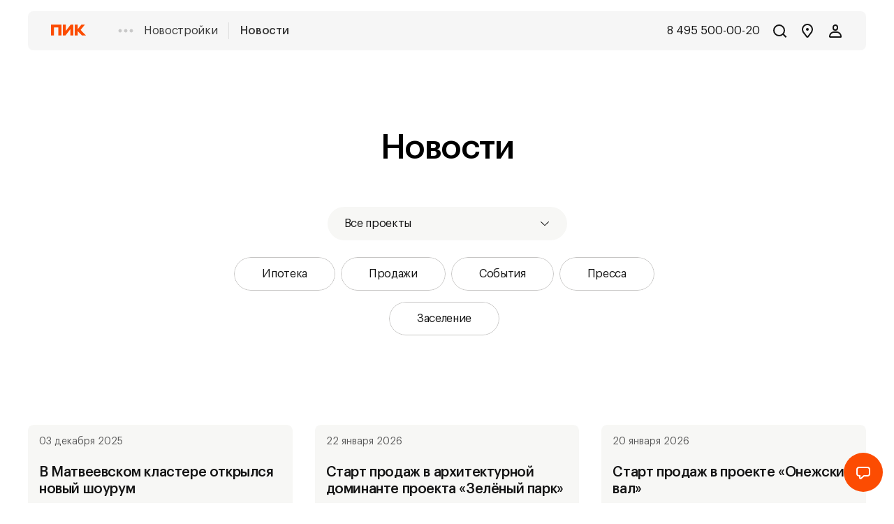

--- FILE ---
content_type: text/html; charset=utf-8
request_url: https://www.pik.ru/news
body_size: 145350
content:
<!DOCTYPE html><html><head><meta charSet="utf-8" data-next-head=""/><meta name="viewport" content="width=device-width" data-next-head=""/><script>(function(m,e,t,r,i,k,a){m[i]=m[i]||function(){(m[i].a=m[i].a||[]).push(arguments)}; m[i].l=1*new Date(); for (var j = 0; j < document.scripts.length; j++) {if (document.scripts[j].src === r) { return; }} k=e.createElement(t),a=e.getElementsByTagName(t)[0],k.async=1,k.src=r,a.parentNode.insertBefore(k,a)}) (window, document, "script", "https://mc.yandex.ru/metrika/tag.js", "ym"); ym(481568, "init", { clickmap:true, trackLinks:true, accurateTrackBounce:true, webvisor:true, trackHash:true, ecommerce:"dataLayer", triggerEvent: true });

  const handleYaInit = () => {
    document.dispatchEvent(new CustomEvent('ym-loaded'));
  }
  document.addEventListener('yacounter481568inited', handleYaInit);</script><noscript><div><img src="https://mc.yandex.ru/watch/481568" style="position:absolute; left:-9999px;" alt="" /></div></noscript><script></script><noscript><div>
<img src="https://top-fwz1.mail.ru/counter?id=3102309;js=na" style="border:0;position:absolute;left:-9999px;" alt="Top.Mail.Ru" />
</div>
</noscript><meta charSet="utf-8"/><meta name="viewport" content="width=device-width, minimum-scale=1.0, maximum-scale=1.0, user-scalable=no"/><meta name="google-site-verification" content="l_xLexo8rmOMO7CczubxOiDsnWOep_GqI_oJnoBDjao"/><meta name="yandex-verification" content="d5dfe08fef6fba3b"/><meta name="mailru-verification" content="5bab4bcae5b1e5fc"/><meta property="fb:pages" content="1231308170270048"/><meta name="apple-itunes-app" content="app-id=6496357107"/><meta http-equiv="X-UA-Compatible" content="IE=edge,chrome=1"/><meta name="application-name" content="Продажа недвижимости в новостройках от застройщика"/><meta name="msapplication-square150x150" content="//static.storage-cdn.ru/favicon/light/mstile-150x150.png"/><meta name="format-detection" content="telephone=no"/><link rel="manifest" href="//static.storage-cdn.ru/favicon/light/manifest.json"/><link rel="icon" href="//static.storage-cdn.ru/favicon/light/favicon.ico" type="image/x-icon"/><link rel="shortcut icon" type="image/x-icon" href="//static.storage-cdn.ru/favicon/light/favicon.ico"/><link rel="mask-icon" href="//static.storage-cdn.ru/favicon/light/safari-pinned-tab.svg" color="rgb(0,0,0)"/><link rel="icon" href="//static.storage-cdn.ru/favicon/light/safari-pinned-tab.svg" color="rgb(0,0,0)"/><link rel="alternate icon" type="image/png" href="//static.storage-cdn.ru/favicon/light/favicon-32x32.png"/><link rel="alternate icon" type="image/png" href="//static.storage-cdn.ru/favicon/light/favicon-16x16.png"/><meta name="pik-location-name" content="moscow"/><script src="https://static.storage-cdn.ru/ptm/pik/prod.js" async=""></script><title data-next-head="">Новости группы компаний ПИК</title><script type="application/ld+json" data-next-head="">[]</script><meta name="description" content="Следите за новостям группы компаний ПИК, чтобы быть в курсе актуальных предложений." data-next-head=""/><meta name="keywords" content="" data-next-head=""/><meta name="og:image" content="https://content.cdn.pik-service.ru/gallery/2023/01/13/1_1088x704.rev01_cbUBGaHR8b6D4vxN.jpg" data-next-head=""/><meta property="og:title" content="Новости группы компаний ПИК" data-next-head=""/><meta property="og:description" content="Следите за новостям группы компаний ПИК, чтобы быть в курсе актуальных предложений." data-next-head=""/><meta property="og:type" content="website" data-next-head=""/><meta property="og:url" content="https://www.pik.ru/news" data-next-head=""/><meta property="og:locale" content="ru_RU" data-next-head=""/><meta property="og:site_name" content="Официальный сайт ПИК" data-next-head=""/><link rel="canonical" href="https://www.pik.ru/news" data-next-head=""/><noscript data-n-css=""></noscript><script defer="" nomodule="" src="https://static.storage-cdn.ru/app/search/3d79a609/_next/static/chunks/polyfills-42372ed130431b0a.js"></script><script src="https://static.storage-cdn.ru/app/search/3d79a609/_next/static/chunks/webpack-bc1cd247227f2ee2.js" defer=""></script><script src="https://static.storage-cdn.ru/app/search/3d79a609/_next/static/chunks/framework-b9fd9bcc3ecde907.js" defer=""></script><script src="https://static.storage-cdn.ru/app/search/3d79a609/_next/static/chunks/main-bfa22ab004d5c55f.js" defer=""></script><script src="https://static.storage-cdn.ru/app/search/3d79a609/_next/static/chunks/pages/_app-092772a81c618341.js" defer=""></script><script src="https://static.storage-cdn.ru/app/search/3d79a609/_next/static/chunks/039c6080-ff98f181772ba5f7.js" defer=""></script><script src="https://static.storage-cdn.ru/app/search/3d79a609/_next/static/chunks/8493-81e5a3fd9a4135d6.js" defer=""></script><script src="https://static.storage-cdn.ru/app/search/3d79a609/_next/static/chunks/4431-6235dfdec03c9eff.js" defer=""></script><script src="https://static.storage-cdn.ru/app/search/3d79a609/_next/static/chunks/1540-ff2efeae25b20af2.js" defer=""></script><script src="https://static.storage-cdn.ru/app/search/3d79a609/_next/static/chunks/2187-f7f545cd3a219f7e.js" defer=""></script><script src="https://static.storage-cdn.ru/app/search/3d79a609/_next/static/chunks/pages/news-9a3e1d0af9557444.js" defer=""></script><script src="https://static.storage-cdn.ru/app/search/3d79a609/_next/static/48VdnPknTCm6D1iFJee-B/_buildManifest.js" defer=""></script><script src="https://static.storage-cdn.ru/app/search/3d79a609/_next/static/48VdnPknTCm6D1iFJee-B/_ssgManifest.js" defer=""></script><style data-styled="" data-styled-version="5.3.5">.bylwdg{width:0;height:0;position:absolute;top:-10000px;left:-10000px;}/*!sc*/
@media only screen and (max-width:767px){.bylwdg{z-index:768;}}/*!sc*/
@media only screen and (min-width:768px) and (max-width:1023px){.bylwdg{z-index:1023;}}/*!sc*/
@media only screen and (min-width:1024px) and (max-width:1375px){.bylwdg{z-index:1375;}}/*!sc*/
@media only screen and (min-width:1376px) and (max-width:1599px){.bylwdg{z-index:1599;}}/*!sc*/
@media only screen and (min-width:1600px){.bylwdg{z-index:1600;}}/*!sc*/
data-styled.g1[id="sc-bczRLJ"]{content:"bylwdg,"}/*!sc*/
html,body,div,span,applet,object,iframe,h1,h2,h3,h4,h5,h6,p,blockquote,pre,a,abbr,acronym,address,big,cite,code,del,dfn,em,img,ins,kbd,q,s,samp,small,strike,strong,sub,sup,tt,var,b,u,i,center,dl,dt,dd,menu,ol,ul,li,fieldset,form,label,legend,table,caption,tbody,tfoot,thead,tr,th,td,article,aside,canvas,details,embed,figure,figcaption,footer,header,hgroup,main,menu,nav,output,ruby,section,summary,time,mark,audio,video{margin:0;padding:0;border:0;font-size:100%;font:inherit;vertical-align:baseline;}/*!sc*/
article,aside,details,figcaption,figure,footer,header,hgroup,main,menu,nav,section{display:block;}/*!sc*/
*[hidden]{display:none;}/*!sc*/
body{line-height:1;}/*!sc*/
menu,ol,ul{list-style:none;}/*!sc*/
blockquote,q{quotes:none;}/*!sc*/
blockquote:before,blockquote:after,q:before,q:after{content:'';content:none;}/*!sc*/
table{border-collapse:collapse;border-spacing:0;}/*!sc*/
*{box-sizing:border-box;}/*!sc*/
h1,h2,h3,h4,h5,h6,p,ul,li{font-weight:400;margin:0;padding:0;}/*!sc*/
.noscroll{overflow:hidden !important;height:auto !important;width:100%;}/*!sc*/
input[type=tel],input[type=text],textarea{-webkit-appearance:none;}/*!sc*/
li{list-style-type:none;}/*!sc*/
.b-content *:link,*:visited{-webkit-text-decoration:none;text-decoration:none;}/*!sc*/
textarea:focus,input:focus,button:focus{outline:none;}/*!sc*/
textarea{padding:0;}/*!sc*/
*{-webkit-tap-highlight-color:rgba(0,0,0,0);}/*!sc*/
:focus{outline:0;}/*!sc*/
html{height:100%;}/*!sc*/
body{overflow-x:hidden;position:relative;height:100%;width:100%;font-size:16px;text-rendering:optimizeLegibility;-webkit-font-feature-settings:'kern';-ms-font-feature-settings:'kern' 1;font-feature-settings:'kern';-webkit-font-smoothing:antialiased;-moz-osx-font-smoothing:grayscale;}/*!sc*/
button{padding:0;margin:0;background:none;border:none;}/*!sc*/
dd{padding:0;margin:0;}/*!sc*/
a:hover,a:visited,a:link,a:active{-webkit-text-decoration:none;text-decoration:none;}/*!sc*/
a{color:#5a7788;-webkit-text-decoration:underline;text-decoration:underline;}/*!sc*/
.grecaptcha-badge{visibility:hidden;}/*!sc*/
[data-action='showChat']{-webkit-text-decoration:underline;text-decoration:underline;cursor:pointer;}/*!sc*/
data-styled.g18[id="sc-global-fdQuTz1"]{content:"sc-global-fdQuTz1,"}/*!sc*/
@font-face{font-family:Graphik;src:url('https://static.storage-cdn.ru/resources/pik/fonts/GraphikLCGBlack.eot');src:url('https://static.storage-cdn.ru/resources/pik/fonts/GraphikLCGBlack.woff') format('woff'), url('https://static.storage-cdn.ru/resources/pik/fonts/GraphikLCGBlack.ttf') format('truetype'), url('https://static.storage-cdn.ru/resources/pik/fonts/GraphikLCGBlack.svg') format('svg');font-weight:900;font-display:auto;}/*!sc*/
@font-face{font-family:Graphik;src:url('https://static.storage-cdn.ru/resources/pik/fonts/GraphikLCGBold.eot');src:url('https://static.storage-cdn.ru/resources/pik/fonts/GraphikLCGBold.woff') format('woff'), url('https://static.storage-cdn.ru/resources/pik/fonts/GraphikLCGBold.ttf') format('truetype'), url('https://static.storage-cdn.ru/resources/pik/fonts/GraphikLCGBold.svg') format('svg');font-weight:700;font-display:auto;}/*!sc*/
@font-face{font-family:Graphik;src:url('https://static.storage-cdn.ru/resources/pik/fonts/GraphikLCGSemibold.eot');src:url('https://static.storage-cdn.ru/resources/pik/fonts/GraphikLCGSemibold.woff') format('woff'), url('https://static.storage-cdn.ru/resources/pik/fonts/GraphikLCGSemibold.ttf') format('truetype'), url('https://static.storage-cdn.ru/resources/pik/fonts/GraphikLCGSemibold.svg') format('svg');font-weight:600;font-display:auto;}/*!sc*/
@font-face{font-family:Graphik;src:url('https://static.storage-cdn.ru/resources/pik/fonts/GraphikLCGMedium.eot');src:url('https://static.storage-cdn.ru/resources/pik/fonts/GraphikLCGMedium.woff') format('woff'), url('https://static.storage-cdn.ru/resources/pik/fonts/GraphikLCGMedium.ttf') format('truetype'), url('https://static.storage-cdn.ru/resources/pik/fonts/GraphikLCGMedium.svg') format('svg');font-weight:500;font-display:auto;}/*!sc*/
@font-face{font-family:Graphik;src:url('https://static.storage-cdn.ru/resources/pik/fonts/GraphikLCGRegular.eot');src:url('https://static.storage-cdn.ru/resources/pik/fonts/GraphikLCGRegular.woff') format('woff'), url('https://static.storage-cdn.ru/resources/pik/fonts/GraphikLCGRegular.ttf') format('truetype'), url('https://static.storage-cdn.ru/resources/pik/fonts/GraphikLCGRegular.svg') format('svg');font-weight:normal;font-style:normal;font-display:auto;}/*!sc*/
@font-face{font-family:Graphik;src:url('https://static.storage-cdn.ru/resources/pik/fonts/GraphikLCGLight.eot');src:url('https://static.storage-cdn.ru/resources/pik/fonts/GraphikLCGLight.woff') format('woff'), url('https://static.storage-cdn.ru/resources/pik/fonts/GraphikLCGLight.ttf') format('truetype'), url('https://static.storage-cdn.ru/resources/pik/fonts/GraphikLCGLight.svg') format('svg');font-weight:300;font-display:auto;}/*!sc*/
@font-face{font-family:Graphik;src:url('https://static.storage-cdn.ru/resources/pik/fonts/GraphikLCGThin.eot');src:url('https://static.storage-cdn.ru/resources/pik/fonts/GraphikLCGThin.woff') format('woff'), url('https://static.storage-cdn.ru/resources/pik/fonts/GraphikLCGThin.ttf') format('truetype'), url('https://static.storage-cdn.ru/resources/pik/fonts/GraphikLCGThin.svg') format('svg');font-weight:100;font-display:auto;}/*!sc*/
@font-face{font-family:Graphik;src:url('https://static.storage-cdn.ru/resources/pik/fonts/GraphikLCGBlackItalic.eot');src:url('https://static.storage-cdn.ru/resources/pik/fonts/GraphikLCGBlackItalic.woff') format('woff'), url('https://static.storage-cdn.ru/resources/pik/fonts/GraphikLCGBlackItalic.ttf') format('truetype'), url('https://static.storage-cdn.ru/resources/pik/fonts/GraphikLCGBlackItalic.svg') format('svg');font-weight:900;font-style:italic;font-display:auto;}/*!sc*/
@font-face{font-family:Graphik;src:url('https://static.storage-cdn.ru/resources/pik/fonts/GraphikLCGBoldItalic.eot');src:url('https://static.storage-cdn.ru/resources/pik/fonts/GraphikLCGBoldItalic.woff') format('woff'), url('https://static.storage-cdn.ru/resources/pik/fonts/GraphikLCGBoldItalic.ttf') format('truetype'), url('https://static.storage-cdn.ru/resources/pik/fonts/GraphikLCGBoldItalic.svg') format('svg');font-weight:700;font-style:italic;font-display:auto;}/*!sc*/
@font-face{font-family:Graphik;src:url('https://static.storage-cdn.ru/resources/pik/fonts/GraphikLCGMediumItalic.eot');src:url('https://static.storage-cdn.ru/resources/pik/fonts/GraphikLCGMediumItalic.woff') format('woff'), url('https://static.storage-cdn.ru/resources/pik/fonts/GraphikLCGMediumItalic.ttf') format('truetype'), url('https://static.storage-cdn.ru/resources/pik/fonts/GraphikLCGMediumItalic.svg') format('svg');font-weight:500;font-style:italic;font-display:auto;}/*!sc*/
@font-face{font-family:Graphik;src:url('https://static.storage-cdn.ru/resources/pik/fonts/GraphikLCGItalic.eot');src:url('https://static.storage-cdn.ru/resources/pik/fonts/GraphikLCGItalic.woff') format('woff'), url('https://static.storage-cdn.ru/resources/pik/fonts/GraphikLCGItalic.ttf') format('truetype'), url('https://static.storage-cdn.ru/resources/pik/fonts/GraphikLCGItalic.svg') format('svg');font-style:italic;font-display:auto;}/*!sc*/
@font-face{font-family:Graphik;src:url('https://static.storage-cdn.ru/resources/pik/fonts/GraphikLCGLightItalic.eot');src:url('https://static.storage-cdn.ru/resources/pik/fonts/GraphikLCGLightItalic.woff') format('woff'), url('https://static.storage-cdn.ru/resources/pik/fonts/GraphikLCGLightItalic.ttf') format('truetype'), url('https://static.storage-cdn.ru/resources/pik/fonts/GraphikLCGLightItalic.svg') format('svg');font-weight:300;font-style:italic;font-display:auto;}/*!sc*/
@font-face{font-family:Graphik;src:url('https://static.storage-cdn.ru/resources/pik/fonts/GraphikLCGThinItalic.eot');src:url('https://static.storage-cdn.ru/resources/pik/fonts/GraphikLCGThinItalic.woff') format('woff'), url('https://static.storage-cdn.ru/resources/pik/fonts/GraphikLCGThinItalic.ttf') format('truetype'), url('https://static.storage-cdn.ru/resources/pik/fonts/GraphikLCGThinItalic.svg') format('svg');font-weight:100;font-style:italic;font-display:auto;}/*!sc*/
input,textarea,body,button{font-family:Graphik,Helvetica,Arial,sans-serif;}/*!sc*/
data-styled.g19[id="sc-global-gwiKvD1"]{content:"sc-global-gwiKvD1,"}/*!sc*/
body{background:#FFFFFF;}/*!sc*/
data-styled.g20[id="sc-global-eTsCEj1"]{content:"sc-global-eTsCEj1,"}/*!sc*/
.kKHSjb{width:0;height:0;position:absolute;top:-10000px;left:-10000px;}/*!sc*/
@media only screen and (max-width:767px){.kKHSjb{z-index:1;}}/*!sc*/
@media only screen and (min-width:768px) and (max-width:1023px){.kKHSjb{z-index:2;}}/*!sc*/
@media only screen and (min-width:1024px) and (max-width:1280px){.kKHSjb{z-index:3;}}/*!sc*/
@media only screen and (min-width:1281px){.kKHSjb{z-index:4;}}/*!sc*/
data-styled.g21[id="sc-ksZaOG"]{content:"kKHSjb,"}/*!sc*/
.fRufzZ{box-sizing:border-box;border-radius:100%;border:2px solid #FC4C02;border-bottom-color:transparent;height:64px;width:64px;background:0 0 !important;display:inline-block;-webkit-animation:hWuqhH 0.75s 0s linear infinite;animation:hWuqhH 0.75s 0s linear infinite;}/*!sc*/
data-styled.g22[id="sc-hAZoDl"]{content:"fRufzZ,"}/*!sc*/
.kXPDwj{cursor:pointer;overflow:hidden;position:relative;width:-webkit-fit-content;width:-moz-fit-content;width:fit-content;display:-webkit-box;display:-webkit-flex;display:-ms-flexbox;display:flex;-webkit-flex-flow:row nowrap;-ms-flex-flow:row nowrap;flex-flow:row nowrap;-webkit-box-pack:center;-webkit-justify-content:center;-ms-flex-pack:center;justify-content:center;-webkit-align-items:center;-webkit-box-align:center;-ms-flex-align:center;align-items:center;-webkit-transition-timing-function:ease;transition-timing-function:ease;-webkit-transition-duration:.2s;transition-duration:.2s;-webkit-transition-property:all;transition-property:all;z-index:1;background-color:#FFFFFF;color:#141414;border-radius:100%;width:40px;height:40px;}/*!sc*/
.kXPDwj .Icon{width:16px;height:16px;}/*!sc*/
.kXPDwj:hover:after{opacity:0.04;}/*!sc*/
.kXPDwj:after{content:'';background-color:#FFFFFF;color:#141414;border-radius:100%;width:40px;height:40px;position:absolute;width:auto;height:auto;top:0;left:0;right:0;bottom:0;pointer-events:none;background:#141414;opacity:0;z-index:-1;-webkit-transition-timing-function:ease;transition-timing-function:ease;-webkit-transition-duration:.2s;transition-duration:.2s;-webkit-transition-property:all;transition-property:all;}/*!sc*/
.kXPDwj:after .Icon{width:16px;height:16px;}/*!sc*/
.ooEqX{cursor:pointer;overflow:hidden;position:relative;width:-webkit-fit-content;width:-moz-fit-content;width:fit-content;display:-webkit-box;display:-webkit-flex;display:-ms-flexbox;display:flex;-webkit-flex-flow:row nowrap;-ms-flex-flow:row nowrap;flex-flow:row nowrap;-webkit-box-pack:center;-webkit-justify-content:center;-ms-flex-pack:center;justify-content:center;-webkit-align-items:center;-webkit-box-align:center;-ms-flex-align:center;align-items:center;-webkit-transition-timing-function:ease;transition-timing-function:ease;-webkit-transition-duration:.2s;transition-duration:.2s;-webkit-transition-property:all;transition-property:all;z-index:1;background-color:#3A3A3A;color:#141414;border-radius:100%;width:40px;height:40px;}/*!sc*/
.ooEqX .Icon{width:16px;height:16px;}/*!sc*/
.ooEqX:hover:after{opacity:0.04;}/*!sc*/
.ooEqX:after{content:'';background-color:#3A3A3A;color:#141414;border-radius:100%;width:40px;height:40px;position:absolute;width:auto;height:auto;top:0;left:0;right:0;bottom:0;pointer-events:none;background:#141414;opacity:0;z-index:-1;-webkit-transition-timing-function:ease;transition-timing-function:ease;-webkit-transition-duration:.2s;transition-duration:.2s;-webkit-transition-property:all;transition-property:all;}/*!sc*/
.ooEqX:after .Icon{width:16px;height:16px;}/*!sc*/
.hkEeKb{cursor:pointer;overflow:hidden;position:relative;width:-webkit-fit-content;width:-moz-fit-content;width:fit-content;display:-webkit-box;display:-webkit-flex;display:-ms-flexbox;display:flex;-webkit-flex-flow:row nowrap;-ms-flex-flow:row nowrap;flex-flow:row nowrap;-webkit-box-pack:center;-webkit-justify-content:center;-ms-flex-pack:center;justify-content:center;-webkit-align-items:center;-webkit-box-align:center;-ms-flex-align:center;align-items:center;-webkit-transition-timing-function:ease;transition-timing-function:ease;-webkit-transition-duration:.2s;transition-duration:.2s;-webkit-transition-property:all;transition-property:all;z-index:1;background-color:#FC4C02;color:#141414;border-radius:100%;width:56px;height:56px;}/*!sc*/
.hkEeKb:hover:after{opacity:0.04;}/*!sc*/
.hkEeKb:after{content:'';background-color:#FC4C02;color:#141414;border-radius:100%;width:56px;height:56px;position:absolute;width:auto;height:auto;top:0;left:0;right:0;bottom:0;pointer-events:none;background:#141414;opacity:0;z-index:-1;-webkit-transition-timing-function:ease;transition-timing-function:ease;-webkit-transition-duration:.2s;transition-duration:.2s;-webkit-transition-property:all;transition-property:all;}/*!sc*/
data-styled.g23[id="sc-fnykZs"]{content:"kXPDwj,ooEqX,hkEeKb,"}/*!sc*/
.gPHTnL{display:-webkit-box;display:-webkit-flex;display:-ms-flexbox;display:flex;-webkit-box-pack:justify;-webkit-justify-content:space-between;-ms-flex-pack:justify;justify-content:space-between;-webkit-align-items:center;-webkit-box-align:center;-ms-flex-align:center;align-items:center;-webkit-flex-wrap:nowrap;-ms-flex-wrap:nowrap;flex-wrap:nowrap;}/*!sc*/
data-styled.g24[id="sc-fEOsli"]{content:"gPHTnL,"}/*!sc*/
.gtmhjR{position:absolute;top:0;left:0;right:0;bottom:0;background:#F7F7F5;z-index:-1;opacity:0;-webkit-transition:0.3s;transition:0.3s;}/*!sc*/
data-styled.g27[id="sc-dIouRR"]{content:"gtmhjR,"}/*!sc*/
.exUtJa{position:relative;text-overflow:'';display:-webkit-box;display:-webkit-flex;display:-ms-flexbox;display:flex;-webkit-box-pack:justify;-webkit-justify-content:space-between;-ms-flex-pack:justify;justify-content:space-between;-webkit-align-items:center;-webkit-box-align:center;-ms-flex-align:center;align-items:center;-webkit-flex-wrap:nowrap;-ms-flex-wrap:nowrap;flex-wrap:nowrap;}/*!sc*/
data-styled.g30[id="sc-kgflAQ"]{content:"exUtJa,"}/*!sc*/
.cCEjtd{box-sizing:border-box;box-sizing:border-box;display:-webkit-box;display:-webkit-flex;display:-ms-flexbox;display:flex;-webkit-flex-flow:row wrap;-ms-flex-flow:row wrap;flex-flow:row wrap;-webkit-box-pack:center;-webkit-justify-content:center;-ms-flex-pack:center;justify-content:center;-webkit-align-items:flex-start;-webkit-box-align:flex-start;-ms-flex-align:flex-start;align-items:flex-start;-webkit-flex:0 0 100%;-ms-flex:0 0 100%;flex:0 0 100%;width:100%;margin-left:auto;margin-right:auto;}/*!sc*/
@media only screen and (min-width:1600px){.cCEjtd{-webkit-flex:0 0 1600px;-ms-flex:0 0 1600px;flex:0 0 1600px;width:1600px;padding-left:64px;padding-right:64px;}}/*!sc*/
@media only screen and (min-width:1376px) and (max-width:1599px){.cCEjtd{padding-left:64px;padding-right:64px;}}/*!sc*/
@media only screen and (min-width:1024px) and (max-width:1375px){.cCEjtd{padding-left:32px;padding-right:32px;}}/*!sc*/
@media only screen and (min-width:768px) and (max-width:1023px){.cCEjtd{padding-left:24px;padding-right:24px;}}/*!sc*/
@media only screen and (max-width:767px){.cCEjtd{padding-left:12px;padding-right:12px;}}/*!sc*/
data-styled.g33[id="sc-ivTmOn"]{content:"cCEjtd,"}/*!sc*/
.cPyBLv{box-sizing:border-box;box-sizing:border-box;-webkit-flex:0 0 100%;-ms-flex:0 0 100%;flex:0 0 100%;width:100%;}/*!sc*/
@media only screen and (min-width:1600px){.cPyBLv{margin-left:16px;margin-right:16px;-webkit-flex:0 0 calc((((100% - (384px)) / 12) * 12) + (32px * 11));-ms-flex:0 0 calc((((100% - (384px)) / 12) * 12) + (32px * 11));flex:0 0 calc((((100% - (384px)) / 12) * 12) + (32px * 11));width:calc((((100% - (384px)) / 12) * 12) + (32px * 11));}}/*!sc*/
@media only screen and (min-width:1376px) and (max-width:1599px){.cPyBLv{margin-left:16px;margin-right:16px;-webkit-flex:0 0 calc((((100% - (384px)) / 12) * 12) + (32px * 11));-ms-flex:0 0 calc((((100% - (384px)) / 12) * 12) + (32px * 11));flex:0 0 calc((((100% - (384px)) / 12) * 12) + (32px * 11));width:calc((((100% - (384px)) / 12) * 12) + (32px * 11));}}/*!sc*/
@media only screen and (min-width:1024px) and (max-width:1375px){.cPyBLv{margin-left:8px;margin-right:8px;-webkit-flex:0 0 calc((((100% - (192px)) / 12) * 12) + (16px * 11));-ms-flex:0 0 calc((((100% - (192px)) / 12) * 12) + (16px * 11));flex:0 0 calc((((100% - (192px)) / 12) * 12) + (16px * 11));width:calc((((100% - (192px)) / 12) * 12) + (16px * 11));}}/*!sc*/
@media only screen and (min-width:768px) and (max-width:1023px){.cPyBLv{margin-left:8px;margin-right:8px;-webkit-flex:0 0 calc((((100% - (96px)) / 6) * 12) + (16px * 11));-ms-flex:0 0 calc((((100% - (96px)) / 6) * 12) + (16px * 11));flex:0 0 calc((((100% - (96px)) / 6) * 12) + (16px * 11));width:calc((((100% - (96px)) / 6) * 12) + (16px * 11));}}/*!sc*/
@media only screen and (max-width:767px){.cPyBLv{margin-left:4px;margin-right:4px;-webkit-flex:0 0 calc((((100% - (32px)) / 4) * 12) + (8px * 11));-ms-flex:0 0 calc((((100% - (32px)) / 4) * 12) + (8px * 11));flex:0 0 calc((((100% - (32px)) / 4) * 12) + (8px * 11));width:calc((((100% - (32px)) / 4) * 12) + (8px * 11));}}/*!sc*/
@media only screen and (min-width:768px) and (max-width:1023px){.cPyBLv{box-sizing:border-box;-webkit-flex:0 0 100%;-ms-flex:0 0 100%;flex:0 0 100%;width:100%;}@media only screen and (min-width:1600px){.cPyBLv{margin-left:16px;margin-right:16px;-webkit-flex:0 0 calc((((100% - (384px)) / 12) * 6) + (32px * 5));-ms-flex:0 0 calc((((100% - (384px)) / 12) * 6) + (32px * 5));flex:0 0 calc((((100% - (384px)) / 12) * 6) + (32px * 5));width:calc((((100% - (384px)) / 12) * 6) + (32px * 5));}}@media only screen and (min-width:1376px) and (max-width:1599px){.cPyBLv{margin-left:16px;margin-right:16px;-webkit-flex:0 0 calc((((100% - (384px)) / 12) * 6) + (32px * 5));-ms-flex:0 0 calc((((100% - (384px)) / 12) * 6) + (32px * 5));flex:0 0 calc((((100% - (384px)) / 12) * 6) + (32px * 5));width:calc((((100% - (384px)) / 12) * 6) + (32px * 5));}}@media only screen and (min-width:1024px) and (max-width:1375px){.cPyBLv{margin-left:8px;margin-right:8px;-webkit-flex:0 0 calc((((100% - (192px)) / 12) * 6) + (16px * 5));-ms-flex:0 0 calc((((100% - (192px)) / 12) * 6) + (16px * 5));flex:0 0 calc((((100% - (192px)) / 12) * 6) + (16px * 5));width:calc((((100% - (192px)) / 12) * 6) + (16px * 5));}}@media only screen and (min-width:768px) and (max-width:1023px){.cPyBLv{margin-left:8px;margin-right:8px;-webkit-flex:0 0 calc((((100% - (96px)) / 6) * 6) + (16px * 5));-ms-flex:0 0 calc((((100% - (96px)) / 6) * 6) + (16px * 5));flex:0 0 calc((((100% - (96px)) / 6) * 6) + (16px * 5));width:calc((((100% - (96px)) / 6) * 6) + (16px * 5));}}@media only screen and (max-width:767px){.cPyBLv{margin-left:4px;margin-right:4px;-webkit-flex:0 0 calc((((100% - (32px)) / 4) * 6) + (8px * 5));-ms-flex:0 0 calc((((100% - (32px)) / 4) * 6) + (8px * 5));flex:0 0 calc((((100% - (32px)) / 4) * 6) + (8px * 5));width:calc((((100% - (32px)) / 4) * 6) + (8px * 5));}}}/*!sc*/
@media only screen and (max-width:767px){.cPyBLv{box-sizing:border-box;-webkit-flex:0 0 100%;-ms-flex:0 0 100%;flex:0 0 100%;width:100%;}@media only screen and (min-width:1600px){.cPyBLv{margin-left:16px;margin-right:16px;-webkit-flex:0 0 calc((((100% - (384px)) / 12) * 4) + (32px * 3));-ms-flex:0 0 calc((((100% - (384px)) / 12) * 4) + (32px * 3));flex:0 0 calc((((100% - (384px)) / 12) * 4) + (32px * 3));width:calc((((100% - (384px)) / 12) * 4) + (32px * 3));}}@media only screen and (min-width:1376px) and (max-width:1599px){.cPyBLv{margin-left:16px;margin-right:16px;-webkit-flex:0 0 calc((((100% - (384px)) / 12) * 4) + (32px * 3));-ms-flex:0 0 calc((((100% - (384px)) / 12) * 4) + (32px * 3));flex:0 0 calc((((100% - (384px)) / 12) * 4) + (32px * 3));width:calc((((100% - (384px)) / 12) * 4) + (32px * 3));}}@media only screen and (min-width:1024px) and (max-width:1375px){.cPyBLv{margin-left:8px;margin-right:8px;-webkit-flex:0 0 calc((((100% - (192px)) / 12) * 4) + (16px * 3));-ms-flex:0 0 calc((((100% - (192px)) / 12) * 4) + (16px * 3));flex:0 0 calc((((100% - (192px)) / 12) * 4) + (16px * 3));width:calc((((100% - (192px)) / 12) * 4) + (16px * 3));}}@media only screen and (min-width:768px) and (max-width:1023px){.cPyBLv{margin-left:8px;margin-right:8px;-webkit-flex:0 0 calc((((100% - (96px)) / 6) * 4) + (16px * 3));-ms-flex:0 0 calc((((100% - (96px)) / 6) * 4) + (16px * 3));flex:0 0 calc((((100% - (96px)) / 6) * 4) + (16px * 3));width:calc((((100% - (96px)) / 6) * 4) + (16px * 3));}}@media only screen and (max-width:767px){.cPyBLv{margin-left:4px;margin-right:4px;-webkit-flex:0 0 calc((((100% - (32px)) / 4) * 4) + (8px * 3));-ms-flex:0 0 calc((((100% - (32px)) / 4) * 4) + (8px * 3));flex:0 0 calc((((100% - (32px)) / 4) * 4) + (8px * 3));width:calc((((100% - (32px)) / 4) * 4) + (8px * 3));}}}/*!sc*/
data-styled.g34[id="sc-cxabCf"]{content:"cPyBLv,"}/*!sc*/
.jSRDeh{position:relative;width:24px;height:24px;-webkit-appearance:none;}/*!sc*/
.jSRDeh svg{position:absolute;top:0;left:0;width:100%;height:100%;pointer-events:none;}/*!sc*/
.ldUmAF{position:relative;width:16px;height:16px;-webkit-appearance:none;}/*!sc*/
.ldUmAF svg{position:absolute;top:0;left:0;width:100%;height:100%;pointer-events:none;}/*!sc*/
.FywLd{position:relative;width:48px;height:48px;-webkit-appearance:none;}/*!sc*/
.FywLd svg{position:absolute;top:0;left:0;width:100%;height:100%;pointer-events:none;}/*!sc*/
.inovgF{position:relative;width:52px;height:52px;-webkit-appearance:none;}/*!sc*/
.inovgF svg{position:absolute;top:0;left:0;width:100%;height:100%;pointer-events:none;}/*!sc*/
data-styled.g52[id="sc-cTQhss"]{content:"jSRDeh,ldUmAF,FywLd,inovgF,"}/*!sc*/
.jIifyH{display:-webkit-inline-box;display:-webkit-inline-flex;display:-ms-inline-flexbox;display:inline-flex;position:relative;-webkit-flex-flow:row nowrap;-ms-flex-flow:row nowrap;flex-flow:row nowrap;-webkit-box-pack:center;-webkit-justify-content:center;-ms-flex-pack:center;justify-content:center;-webkit-align-items:center;-webkit-box-align:center;-ms-flex-align:center;align-items:center;box-sizing:border-box;white-space:nowrap;overflow:hidden;border-radius:32px;cursor:pointer;-webkit-transition: color 0.2s ease, background 0.2s ease;transition: color 0.2s ease, background 0.2s ease;-webkit-text-decoration:none;text-decoration:none;border-color:transparent;background:#f4f4f3;color:#141414;height:56px;padding:0 32px;font-size:16px;line-height:24px;-webkit-letter-spacing:-0.3199999928474426px;-moz-letter-spacing:-0.3199999928474426px;-ms-letter-spacing:-0.3199999928474426px;letter-spacing:-0.3199999928474426px;}/*!sc*/
.jIifyH:after{position:absolute;content:'';top:0;right:0;bottom:0;left:0;border-radius:32px;pointer-events:none;border-width:1px;border-style:solid;border-color:transparent;-webkit-transition:border-color 0.2s ease;transition:border-color 0.2s ease;}/*!sc*/
.jIifyH:hover{background:#eeedeb;}/*!sc*/
.eGODMO{display:-webkit-inline-box;display:-webkit-inline-flex;display:-ms-inline-flexbox;display:inline-flex;position:relative;-webkit-flex-flow:row nowrap;-ms-flex-flow:row nowrap;flex-flow:row nowrap;-webkit-box-pack:center;-webkit-justify-content:center;-ms-flex-pack:center;justify-content:center;-webkit-align-items:center;-webkit-box-align:center;-ms-flex-align:center;align-items:center;box-sizing:border-box;white-space:nowrap;overflow:hidden;border-radius:32px;cursor:pointer;-webkit-transition: color 0.2s ease, background 0.2s ease;transition: color 0.2s ease, background 0.2s ease;-webkit-text-decoration:none;text-decoration:none;display:-webkit-box;display:-webkit-flex;display:-ms-flexbox;display:flex;width:100%;border-color:transparent;background:#fc4c02;color:#FFFFFF;height:56px;padding:0 32px;font-size:16px;line-height:24px;-webkit-letter-spacing:-0.3199999928474426px;-moz-letter-spacing:-0.3199999928474426px;-ms-letter-spacing:-0.3199999928474426px;letter-spacing:-0.3199999928474426px;}/*!sc*/
.eGODMO:after{position:absolute;content:'';top:0;right:0;bottom:0;left:0;border-radius:32px;pointer-events:none;border-width:1px;border-style:solid;border-color:transparent;-webkit-transition:border-color 0.2s ease;transition:border-color 0.2s ease;}/*!sc*/
.eGODMO:hover{background:#E44502;}/*!sc*/
.joRUgm{display:-webkit-inline-box;display:-webkit-inline-flex;display:-ms-inline-flexbox;display:inline-flex;position:relative;-webkit-flex-flow:row nowrap;-ms-flex-flow:row nowrap;flex-flow:row nowrap;-webkit-box-pack:center;-webkit-justify-content:center;-ms-flex-pack:center;justify-content:center;-webkit-align-items:center;-webkit-box-align:center;-ms-flex-align:center;align-items:center;box-sizing:border-box;white-space:nowrap;overflow:hidden;border-radius:32px;cursor:pointer;-webkit-transition: color 0.2s ease, background 0.2s ease;transition: color 0.2s ease, background 0.2s ease;-webkit-text-decoration:none;text-decoration:none;display:-webkit-box;display:-webkit-flex;display:-ms-flexbox;display:flex;width:100%;border-color:transparent;background:#f4f4f3;color:#141414;height:56px;padding:0 32px;font-size:16px;line-height:24px;-webkit-letter-spacing:-0.3199999928474426px;-moz-letter-spacing:-0.3199999928474426px;-ms-letter-spacing:-0.3199999928474426px;letter-spacing:-0.3199999928474426px;}/*!sc*/
.joRUgm:after{position:absolute;content:'';top:0;right:0;bottom:0;left:0;border-radius:32px;pointer-events:none;border-width:1px;border-style:solid;border-color:transparent;-webkit-transition:border-color 0.2s ease;transition:border-color 0.2s ease;}/*!sc*/
.joRUgm:hover{background:#eeedeb;}/*!sc*/
.fucfnf{display:-webkit-inline-box;display:-webkit-inline-flex;display:-ms-inline-flexbox;display:inline-flex;position:relative;-webkit-flex-flow:row nowrap;-ms-flex-flow:row nowrap;flex-flow:row nowrap;-webkit-box-pack:center;-webkit-justify-content:center;-ms-flex-pack:center;justify-content:center;-webkit-align-items:center;-webkit-box-align:center;-ms-flex-align:center;align-items:center;box-sizing:border-box;white-space:nowrap;overflow:hidden;border-radius:32px;cursor:pointer;-webkit-transition: color 0.2s ease, background 0.2s ease;transition: color 0.2s ease, background 0.2s ease;-webkit-text-decoration:none;text-decoration:none;border-color:transparent;background:#f4f4f3;color:#141414;height:48px;padding:0 24px;font-size:16px;line-height:24px;-webkit-letter-spacing:-0.3199999928474426px;-moz-letter-spacing:-0.3199999928474426px;-ms-letter-spacing:-0.3199999928474426px;letter-spacing:-0.3199999928474426px;}/*!sc*/
.fucfnf:after{position:absolute;content:'';top:0;right:0;bottom:0;left:0;border-radius:32px;pointer-events:none;border-width:1px;border-style:solid;border-color:transparent;-webkit-transition:border-color 0.2s ease;transition:border-color 0.2s ease;}/*!sc*/
.fucfnf:hover{background:#eeedeb;}/*!sc*/
data-styled.g58[id="sc-kgUAyh"]{content:"jIifyH,eGODMO,joRUgm,fucfnf,"}/*!sc*/
.dbXSUh{position:relative;pointer-events:none;}/*!sc*/
data-styled.g59[id="sc-hTtwUo"]{content:"dbXSUh,"}/*!sc*/
.MRmrJ{width:100%;height:100%;}/*!sc*/
data-styled.g225[id="sc-fFtkDt"]{content:"MRmrJ,"}/*!sc*/
.iHxubM{position:relative;-webkit-appearance:none;width:52px;height:52px;}/*!sc*/
.iHxubM svg{position:absolute;top:0;left:0;width:100%;height:100%;pointer-events:none;}/*!sc*/
data-styled.g231[id="sc-hxWoir"]{content:"iHxubM,"}/*!sc*/
.gNjhhU{opacity:0;visibility:hidden;pointer-events:none;}/*!sc*/
data-styled.g233[id="sc-hbyLVd"]{content:"gNjhhU,"}/*!sc*/
.jDOZNk{display:-webkit-inline-box;display:-webkit-inline-flex;display:-ms-inline-flexbox;display:inline-flex;position:relative;}/*!sc*/
data-styled.g234[id="sc-oclUV"]{content:"jDOZNk,"}/*!sc*/
.flAhOQ{display:-webkit-inline-box;display:-webkit-inline-flex;display:-ms-inline-flexbox;display:inline-flex;}/*!sc*/
data-styled.g235[id="sc-hLaujc"]{content:"flAhOQ,"}/*!sc*/
.dMRaob{position:absolute;margin-top:6px;top:100%;right:0;background-color:#FFFFFF;padding:8px;box-shadow:0 6px 45px rgba(0,0,0,0.1);border-radius:16px;}/*!sc*/
data-styled.g236[id="sc-cQwIYT"]{content:"dMRaob,"}/*!sc*/
.cEraqF{display:-webkit-box;display:-webkit-flex;display:-ms-flexbox;display:flex;-webkit-box-pack:justify;-webkit-justify-content:space-between;-ms-flex-pack:justify;justify-content:space-between;-webkit-flex-direction:column;-ms-flex-direction:column;flex-direction:column;position:relative;width:100%;padding:16px;border-radius:8px;cursor:pointer;-webkit-transition-timing-function:ease;transition-timing-function:ease;-webkit-transition-duration:.2s;transition-duration:.2s;-webkit-transition-property:background-color;transition-property:background-color;font-size:16px;line-height:24px;-webkit-letter-spacing:-0.02em;-moz-letter-spacing:-0.02em;-ms-letter-spacing:-0.02em;letter-spacing:-0.02em;color:#3A3A3A;}/*!sc*/
.cEraqF:hover{background-color:#F7F7F5;}/*!sc*/
.dTLMOq{display:-webkit-box;display:-webkit-flex;display:-ms-flexbox;display:flex;-webkit-box-pack:justify;-webkit-justify-content:space-between;-ms-flex-pack:justify;justify-content:space-between;-webkit-flex-direction:column;-ms-flex-direction:column;flex-direction:column;position:relative;width:100%;padding:16px;border-radius:8px;cursor:pointer;-webkit-transition-timing-function:ease;transition-timing-function:ease;-webkit-transition-duration:.2s;transition-duration:.2s;-webkit-transition-property:background-color;transition-property:background-color;font-size:16px;line-height:24px;-webkit-letter-spacing:-0.02em;-moz-letter-spacing:-0.02em;-ms-letter-spacing:-0.02em;letter-spacing:-0.02em;color:#3A3A3A;padding:8px 8px 8px 16px;}/*!sc*/
.dTLMOq:hover{background-color:#F7F7F5;}/*!sc*/
data-styled.g238[id="sc-kTGBUR"]{content:"cEraqF,dTLMOq,"}/*!sc*/
.eHFkYr{display:block;margin-left:8px;font-size:16px;line-height:24px;-webkit-letter-spacing:-0.02em;-moz-letter-spacing:-0.02em;-ms-letter-spacing:-0.02em;letter-spacing:-0.02em;color:#abaaaa;-webkit-flex:1 0 auto;-ms-flex:1 0 auto;flex:1 0 auto;text-align:right;}/*!sc*/
data-styled.g240[id="sc-cgFpzT"]{content:"eHFkYr,"}/*!sc*/
.XCGEe{display:-webkit-box;display:-webkit-flex;display:-ms-flexbox;display:flex;-webkit-flex-flow:row nowrap;-ms-flex-flow:row nowrap;flex-flow:row nowrap;-webkit-box-pack:initial;-webkit-justify-content:initial;-ms-flex-pack:initial;justify-content:initial;-webkit-align-items:center;-webkit-box-align:center;-ms-flex-align:center;align-items:center;width:100%;}/*!sc*/
data-styled.g241[id="sc-jDDxOa"]{content:"XCGEe,"}/*!sc*/
.dPSEpv{overflow:hidden;text-overflow:ellipsis;white-space:nowrap;}/*!sc*/
data-styled.g242[id="sc-bKhNmF"]{content:"dPSEpv,"}/*!sc*/
.jYpxbv{margin:8px 0;top:0px;left:0px;width:100%;height:1px;background-color:#dddcdb;}/*!sc*/
data-styled.g244[id="sc-enyVUO"]{content:"jYpxbv,"}/*!sc*/
.cyfvLs{position:relative;}/*!sc*/
data-styled.g245[id="sc-bwANAz"]{content:"cyfvLs,"}/*!sc*/
.bdGKuY{margin-left:auto;padding-left:8px;}/*!sc*/
data-styled.g246[id="sc-ekGZSs"]{content:"bdGKuY,"}/*!sc*/
.bHLZfc{box-sizing:border-box;position:absolute;left:0;top:calc(100% - 1px);width:100%;padding-top:1px;border-top:none;overflow:hidden;z-index:20;-webkit-perspective-origin:50% 50%;-moz-perspective-origin:50% 50%;-ms-perspective-origin:50% 50%;perspective-origin:50% 50%;-webkit-transform-origin:50% 50% 0;-ms-transform-origin:50% 50% 0;transform-origin:50% 50% 0;opacity:0;visibility:hidden;pointer-events:none;background:#ffffff;}/*!sc*/
.bHLZfc:before{position:absolute;content:'';top:0;right:1px;bottom:0;left:1px;pointer-events:none;border-top:1px solid #ffffff;z-index:1;}/*!sc*/
.bHLZfc:after{position:absolute;content:'';top:0;right:0;bottom:0;left:0;background:transparent;pointer-events:none;border-style:solid;border-width:1px;border-color:#C7C6C5;}/*!sc*/
.bHLZfc:hover:after{border-color:#abaaaa;}/*!sc*/
data-styled.g247[id="sc-btIRyd"]{content:"bHLZfc,"}/*!sc*/
.hxpdDa{width:100%;max-width:calc(100% - 4px);overflow-x:hidden;overflow-y:scroll;max-height:224px;-webkit-scroll-behavior:smooth;-moz-scroll-behavior:smooth;-ms-scroll-behavior:smooth;scroll-behavior:smooth;-ms-overflow-style:none;}/*!sc*/
.hxpdDa::-webkit-scrollbar{width:5px;height:0;background:#ffffff;}/*!sc*/
.hxpdDa::-webkit-scrollbar-thumb{border-radius:10px;width:5px;height:24px;background:#dddcdb;position:relative;}/*!sc*/
data-styled.g248[id="sc-kNjMHG"]{content:"hxpdDa,"}/*!sc*/
.iYhRbf{display:-webkit-box;display:-webkit-flex;display:-ms-flexbox;display:flex;-webkit-flex-flow:row nowrap;-ms-flex-flow:row nowrap;flex-flow:row nowrap;-webkit-box-pack:center;-webkit-justify-content:center;-ms-flex-pack:center;justify-content:center;-webkit-align-items:center;-webkit-box-align:center;-ms-flex-align:center;align-items:center;cursor:pointer;overflow:hidden;position:relative;width:-webkit-fit-content;width:-moz-fit-content;width:fit-content;-webkit-user-select:none;-moz-user-select:none;-ms-user-select:none;user-select:none;border-radius:28px;padding:0 24px;height:48px;font-size:16px;line-height:24px;-webkit-letter-spacing:-0.02em;-moz-letter-spacing:-0.02em;-ms-letter-spacing:-0.02em;letter-spacing:-0.02em;-webkit-transition-timing-function:ease;transition-timing-function:ease;-webkit-transition-duration:.2s;transition-duration:.2s;-webkit-transition-property:all;transition-property:all;}/*!sc*/
.iYhRbf:hover:after{border-color:#abaaaa;}/*!sc*/
.iYhRbf:after{position:absolute;content:'';border-radius:28px;padding:0 24px;height:48px;font-size:16px;line-height:24px;-webkit-letter-spacing:-0.02em;-moz-letter-spacing:-0.02em;-ms-letter-spacing:-0.02em;letter-spacing:-0.02em;width:auto;height:auto;top:0;left:0;right:0;bottom:0;pointer-events:none;background:transparent;border:1px solid #C7C6C5;-webkit-transition-timing-function:ease;transition-timing-function:ease;-webkit-transition-duration:.2s;transition-duration:.2s;-webkit-transition-property:all;transition-property:all;}/*!sc*/
.iYhRbf:before{display:-webkit-box;display:-webkit-flex;display:-ms-flexbox;display:flex;-webkit-flex-flow:row nowrap;-ms-flex-flow:row nowrap;flex-flow:row nowrap;-webkit-box-pack:center;-webkit-justify-content:center;-ms-flex-pack:center;justify-content:center;-webkit-align-items:center;-webkit-box-align:center;-ms-flex-align:center;align-items:center;position:absolute;content:'Ипотека';pointer-events:none;box-sizing:border-box;top:0;right:0;bottom:0;left:0;color:#141414;white-space:nowrap;}/*!sc*/
.jmRKKw{display:-webkit-box;display:-webkit-flex;display:-ms-flexbox;display:flex;-webkit-flex-flow:row nowrap;-ms-flex-flow:row nowrap;flex-flow:row nowrap;-webkit-box-pack:center;-webkit-justify-content:center;-ms-flex-pack:center;justify-content:center;-webkit-align-items:center;-webkit-box-align:center;-ms-flex-align:center;align-items:center;cursor:pointer;overflow:hidden;position:relative;width:-webkit-fit-content;width:-moz-fit-content;width:fit-content;-webkit-user-select:none;-moz-user-select:none;-ms-user-select:none;user-select:none;border-radius:28px;padding:0 24px;height:48px;font-size:16px;line-height:24px;-webkit-letter-spacing:-0.02em;-moz-letter-spacing:-0.02em;-ms-letter-spacing:-0.02em;letter-spacing:-0.02em;-webkit-transition-timing-function:ease;transition-timing-function:ease;-webkit-transition-duration:.2s;transition-duration:.2s;-webkit-transition-property:all;transition-property:all;}/*!sc*/
.jmRKKw:hover:after{border-color:#abaaaa;}/*!sc*/
.jmRKKw:after{position:absolute;content:'';border-radius:28px;padding:0 24px;height:48px;font-size:16px;line-height:24px;-webkit-letter-spacing:-0.02em;-moz-letter-spacing:-0.02em;-ms-letter-spacing:-0.02em;letter-spacing:-0.02em;width:auto;height:auto;top:0;left:0;right:0;bottom:0;pointer-events:none;background:transparent;border:1px solid #C7C6C5;-webkit-transition-timing-function:ease;transition-timing-function:ease;-webkit-transition-duration:.2s;transition-duration:.2s;-webkit-transition-property:all;transition-property:all;}/*!sc*/
.jmRKKw:before{display:-webkit-box;display:-webkit-flex;display:-ms-flexbox;display:flex;-webkit-flex-flow:row nowrap;-ms-flex-flow:row nowrap;flex-flow:row nowrap;-webkit-box-pack:center;-webkit-justify-content:center;-ms-flex-pack:center;justify-content:center;-webkit-align-items:center;-webkit-box-align:center;-ms-flex-align:center;align-items:center;position:absolute;content:'Продажи';pointer-events:none;box-sizing:border-box;top:0;right:0;bottom:0;left:0;color:#141414;white-space:nowrap;}/*!sc*/
.epnrSD{display:-webkit-box;display:-webkit-flex;display:-ms-flexbox;display:flex;-webkit-flex-flow:row nowrap;-ms-flex-flow:row nowrap;flex-flow:row nowrap;-webkit-box-pack:center;-webkit-justify-content:center;-ms-flex-pack:center;justify-content:center;-webkit-align-items:center;-webkit-box-align:center;-ms-flex-align:center;align-items:center;cursor:pointer;overflow:hidden;position:relative;width:-webkit-fit-content;width:-moz-fit-content;width:fit-content;-webkit-user-select:none;-moz-user-select:none;-ms-user-select:none;user-select:none;border-radius:28px;padding:0 24px;height:48px;font-size:16px;line-height:24px;-webkit-letter-spacing:-0.02em;-moz-letter-spacing:-0.02em;-ms-letter-spacing:-0.02em;letter-spacing:-0.02em;-webkit-transition-timing-function:ease;transition-timing-function:ease;-webkit-transition-duration:.2s;transition-duration:.2s;-webkit-transition-property:all;transition-property:all;}/*!sc*/
.epnrSD:hover:after{border-color:#abaaaa;}/*!sc*/
.epnrSD:after{position:absolute;content:'';border-radius:28px;padding:0 24px;height:48px;font-size:16px;line-height:24px;-webkit-letter-spacing:-0.02em;-moz-letter-spacing:-0.02em;-ms-letter-spacing:-0.02em;letter-spacing:-0.02em;width:auto;height:auto;top:0;left:0;right:0;bottom:0;pointer-events:none;background:transparent;border:1px solid #C7C6C5;-webkit-transition-timing-function:ease;transition-timing-function:ease;-webkit-transition-duration:.2s;transition-duration:.2s;-webkit-transition-property:all;transition-property:all;}/*!sc*/
.epnrSD:before{display:-webkit-box;display:-webkit-flex;display:-ms-flexbox;display:flex;-webkit-flex-flow:row nowrap;-ms-flex-flow:row nowrap;flex-flow:row nowrap;-webkit-box-pack:center;-webkit-justify-content:center;-ms-flex-pack:center;justify-content:center;-webkit-align-items:center;-webkit-box-align:center;-ms-flex-align:center;align-items:center;position:absolute;content:'События';pointer-events:none;box-sizing:border-box;top:0;right:0;bottom:0;left:0;color:#141414;white-space:nowrap;}/*!sc*/
.brxOgF{display:-webkit-box;display:-webkit-flex;display:-ms-flexbox;display:flex;-webkit-flex-flow:row nowrap;-ms-flex-flow:row nowrap;flex-flow:row nowrap;-webkit-box-pack:center;-webkit-justify-content:center;-ms-flex-pack:center;justify-content:center;-webkit-align-items:center;-webkit-box-align:center;-ms-flex-align:center;align-items:center;cursor:pointer;overflow:hidden;position:relative;width:-webkit-fit-content;width:-moz-fit-content;width:fit-content;-webkit-user-select:none;-moz-user-select:none;-ms-user-select:none;user-select:none;border-radius:28px;padding:0 24px;height:48px;font-size:16px;line-height:24px;-webkit-letter-spacing:-0.02em;-moz-letter-spacing:-0.02em;-ms-letter-spacing:-0.02em;letter-spacing:-0.02em;-webkit-transition-timing-function:ease;transition-timing-function:ease;-webkit-transition-duration:.2s;transition-duration:.2s;-webkit-transition-property:all;transition-property:all;}/*!sc*/
.brxOgF:hover:after{border-color:#abaaaa;}/*!sc*/
.brxOgF:after{position:absolute;content:'';border-radius:28px;padding:0 24px;height:48px;font-size:16px;line-height:24px;-webkit-letter-spacing:-0.02em;-moz-letter-spacing:-0.02em;-ms-letter-spacing:-0.02em;letter-spacing:-0.02em;width:auto;height:auto;top:0;left:0;right:0;bottom:0;pointer-events:none;background:transparent;border:1px solid #C7C6C5;-webkit-transition-timing-function:ease;transition-timing-function:ease;-webkit-transition-duration:.2s;transition-duration:.2s;-webkit-transition-property:all;transition-property:all;}/*!sc*/
.brxOgF:before{display:-webkit-box;display:-webkit-flex;display:-ms-flexbox;display:flex;-webkit-flex-flow:row nowrap;-ms-flex-flow:row nowrap;flex-flow:row nowrap;-webkit-box-pack:center;-webkit-justify-content:center;-ms-flex-pack:center;justify-content:center;-webkit-align-items:center;-webkit-box-align:center;-ms-flex-align:center;align-items:center;position:absolute;content:'Пресса';pointer-events:none;box-sizing:border-box;top:0;right:0;bottom:0;left:0;color:#141414;white-space:nowrap;}/*!sc*/
.frSsNu{display:-webkit-box;display:-webkit-flex;display:-ms-flexbox;display:flex;-webkit-flex-flow:row nowrap;-ms-flex-flow:row nowrap;flex-flow:row nowrap;-webkit-box-pack:center;-webkit-justify-content:center;-ms-flex-pack:center;justify-content:center;-webkit-align-items:center;-webkit-box-align:center;-ms-flex-align:center;align-items:center;cursor:pointer;overflow:hidden;position:relative;width:-webkit-fit-content;width:-moz-fit-content;width:fit-content;-webkit-user-select:none;-moz-user-select:none;-ms-user-select:none;user-select:none;border-radius:28px;padding:0 24px;height:48px;font-size:16px;line-height:24px;-webkit-letter-spacing:-0.02em;-moz-letter-spacing:-0.02em;-ms-letter-spacing:-0.02em;letter-spacing:-0.02em;-webkit-transition-timing-function:ease;transition-timing-function:ease;-webkit-transition-duration:.2s;transition-duration:.2s;-webkit-transition-property:all;transition-property:all;}/*!sc*/
.frSsNu:hover:after{border-color:#abaaaa;}/*!sc*/
.frSsNu:after{position:absolute;content:'';border-radius:28px;padding:0 24px;height:48px;font-size:16px;line-height:24px;-webkit-letter-spacing:-0.02em;-moz-letter-spacing:-0.02em;-ms-letter-spacing:-0.02em;letter-spacing:-0.02em;width:auto;height:auto;top:0;left:0;right:0;bottom:0;pointer-events:none;background:transparent;border:1px solid #C7C6C5;-webkit-transition-timing-function:ease;transition-timing-function:ease;-webkit-transition-duration:.2s;transition-duration:.2s;-webkit-transition-property:all;transition-property:all;}/*!sc*/
.frSsNu:before{display:-webkit-box;display:-webkit-flex;display:-ms-flexbox;display:flex;-webkit-flex-flow:row nowrap;-ms-flex-flow:row nowrap;flex-flow:row nowrap;-webkit-box-pack:center;-webkit-justify-content:center;-ms-flex-pack:center;justify-content:center;-webkit-align-items:center;-webkit-box-align:center;-ms-flex-align:center;align-items:center;position:absolute;content:'Заселение';pointer-events:none;box-sizing:border-box;top:0;right:0;bottom:0;left:0;color:#141414;white-space:nowrap;}/*!sc*/
data-styled.g255[id="sc-hpDagy"]{content:"iYhRbf,jmRKKw,epnrSD,brxOgF,frSsNu,"}/*!sc*/
.cKihwC{opacity:0;visibility:hidden;pointer-events:none;white-space:nowrap;}/*!sc*/
data-styled.g256[id="sc-lfiFoR"]{content:"cKihwC,"}/*!sc*/
.dWZcSC{display:-webkit-box;display:-webkit-flex;display:-ms-flexbox;display:flex;-webkit-flex-flow:row nowrap;-ms-flex-flow:row nowrap;flex-flow:row nowrap;-webkit-box-pack:center;-webkit-justify-content:center;-ms-flex-pack:center;justify-content:center;-webkit-align-items:center;-webkit-box-align:center;-ms-flex-align:center;align-items:center;-webkit-flex:0 0 24px;-ms-flex:0 0 24px;flex:0 0 24px;width:24px;position:relative;height:24px;box-sizing:border-box;border-radius:50%;visibility:visible;opacity:1;background-color:#FF4114;border:none;margin-left:16px;}/*!sc*/
.dWZcSC .Icon{width:14px;height:10px;box-sizing:border-box;}/*!sc*/
.dWZcSC .Icon svg path{fill:#FFFFFF;stroke:#FFFFFF;}/*!sc*/
.ugtWe{display:-webkit-box;display:-webkit-flex;display:-ms-flexbox;display:flex;-webkit-flex-flow:row nowrap;-ms-flex-flow:row nowrap;flex-flow:row nowrap;-webkit-box-pack:center;-webkit-justify-content:center;-ms-flex-pack:center;justify-content:center;-webkit-align-items:center;-webkit-box-align:center;-ms-flex-align:center;align-items:center;-webkit-flex:0 0 24px;-ms-flex:0 0 24px;flex:0 0 24px;width:24px;position:relative;height:24px;box-sizing:border-box;border-radius:50%;visibility:hidden;opacity:0;background-color:transparent;border:1px solid rgba(20,20,20,0.1);margin-left:16px;}/*!sc*/
.ugtWe .Icon{width:14px;height:10px;box-sizing:border-box;}/*!sc*/
.ugtWe .Icon svg path{fill:#FFFFFF;stroke:#FFFFFF;}/*!sc*/
data-styled.g261[id="sc-cxalrY"]{content:"dWZcSC,ugtWe,"}/*!sc*/
.jNyxAZ{display:-webkit-box;display:-webkit-flex;display:-ms-flexbox;display:flex;-webkit-flex-flow:row nowrap;-ms-flex-flow:row nowrap;flex-flow:row nowrap;-webkit-box-pack:start;-webkit-justify-content:flex-start;-ms-flex-pack:start;justify-content:flex-start;-webkit-align-items:center;-webkit-box-align:center;-ms-flex-align:center;align-items:center;position:relative;-webkit-flex:1 0 auto;-ms-flex:1 0 auto;flex:1 0 auto;height:100%;width:100%;}/*!sc*/
data-styled.g262[id="sc-boKtkb"]{content:"jNyxAZ,"}/*!sc*/
.kybKuB{width:100%;font-size:16px;line-height:24px;-webkit-letter-spacing:-0.02em;-moz-letter-spacing:-0.02em;-ms-letter-spacing:-0.02em;letter-spacing:-0.02em;color:#141414;}/*!sc*/
data-styled.g263[id="sc-iLIByi"]{content:"kybKuB,"}/*!sc*/
.hdZAAo{display:-webkit-box;display:-webkit-flex;display:-ms-flexbox;display:flex;-webkit-flex-flow:row wrap;-ms-flex-flow:row wrap;flex-flow:row wrap;-webkit-box-pack:start;-webkit-justify-content:flex-start;-ms-flex-pack:start;justify-content:flex-start;-webkit-align-items:center;-webkit-box-align:center;-ms-flex-align:center;align-items:center;position:relative;box-sizing:border-box;min-height:56px;-webkit-letter-spacing:0;-moz-letter-spacing:0;-ms-letter-spacing:0;letter-spacing:0;}/*!sc*/
.hdZAAo:hover .sc-cxalrY{visibility:visible;opacity:1;}/*!sc*/
.hdZAAo:after{position:absolute;content:'';top:0;right:0;bottom:0;left:0;pointer-events:none;border-top:1px solid rgb(0 0 0 / 5%);}/*!sc*/
data-styled.g266[id="sc-jonzHS"]{content:"hdZAAo,"}/*!sc*/
.dKhFUd{position:relative;box-sizing:border-box;width:100%;cursor:pointer;-webkit-user-select:none;-moz-user-select:none;-ms-user-select:none;user-select:none;background-color:#F7F7F5;height:48px;border-radius:30px;}/*!sc*/
.dKhFUd:after{position:absolute;content:'';top:0;right:0;bottom:0;left:0;pointer-events:none;border-style:solid;border-width:1px;border-color: #C7C6C5;}/*!sc*/
.dKhFUd:hover:after{border-color:#abaaaa;}/*!sc*/
.dKhFUd:before{position:absolute;content:'';top:0;right:0;bottom:0;left:0;background:#141414;pointer-events:none;opacity:0;-webkit-transition-timing-function:ease;transition-timing-function:ease;-webkit-transition-duration:.2s;transition-duration:.2s;-webkit-transition-property:opacity;transition-property:opacity;border-radius:30px;}/*!sc*/
.dKhFUd:hover:before{opacity:0.04;}/*!sc*/
.dKhFUd .TextWrapper,.dKhFUd .PlaceholderWrapper{padding-left:24px;}/*!sc*/
.dKhFUd .SelectListItem{padding:16px 24px;}/*!sc*/
.dKhFUd .SelectListItem:after{left:24px;right:24px;}/*!sc*/
.dKhFUd .SelectArrow{right:24px;}/*!sc*/
.dKhFUd .PlaceholderWrapper span{font-weight:400;color:#141414;}/*!sc*/
.dKhFUd .TextWrapper span{color:#141414;}/*!sc*/
.dKhFUd .SelectArrow svg path{fill:#141414;}/*!sc*/
.dKhFUd:after{border-color:transparent;}/*!sc*/
.dKhFUd:hover:after{border-color:transparent;}/*!sc*/
.dKhFUd:after{border-radius:30px;}/*!sc*/
.dKhFUd .SelectDropdown{border-radius:0 0 24px 24px;}/*!sc*/
.dKhFUd .SelectDropdown:after{border-radius:0 0 24px 24px;}/*!sc*/
data-styled.g270[id="sc-eyCGVO"]{content:"dKhFUd,"}/*!sc*/
.flzkJp{position:relative;box-sizing:border-box;width:100%;height:100%;}/*!sc*/
.flzkJp .SelectArrow{box-sizing:border-box;position:absolute;pointer-events:none;-webkit-user-select:none;-moz-user-select:none;-ms-user-select:none;user-select:none;top:50%;-webkit-transform:translateY(-50%);-ms-transform:translateY(-50%);transform:translateY(-50%);-webkit-transition-timing-function:ease;transition-timing-function:ease;-webkit-transition-duration:.2s;transition-duration:.2s;-webkit-transition-property:-webkit-transform,fill;-webkit-transition-property:transform,fill;transition-property:transform,fill;}/*!sc*/
.flzkJp .SelectArrow svg{-webkit-transition-timing-function:ease;transition-timing-function:ease;-webkit-transition-duration:.2s;transition-duration:.2s;-webkit-transition-property:-webkit-transform,fill;-webkit-transition-property:transform,fill;transition-property:transform,fill;-webkit-transform:rotate(0);-ms-transform:rotate(0);transform:rotate(0);fill:#141414;}/*!sc*/
data-styled.g271[id="sc-fuZBBP"]{content:"flzkJp,"}/*!sc*/
.kSgoLd{position:absolute;display:-webkit-box;display:-webkit-flex;display:-ms-flexbox;display:flex;-webkit-flex-flow:row nowrap;-ms-flex-flow:row nowrap;flex-flow:row nowrap;-webkit-box-pack:initial;-webkit-justify-content:initial;-ms-flex-pack:initial;justify-content:initial;-webkit-align-items:center;-webkit-box-align:center;-ms-flex-align:center;align-items:center;width:100%;max-width:calc(100% - 48px);height:100%;box-sizing:border-box;z-index:1;}/*!sc*/
data-styled.g274[id="sc-cqYYBx"]{content:"kSgoLd,"}/*!sc*/
.cgPINP{font-size:16px;line-height:24px;-webkit-letter-spacing:-0.02em;-moz-letter-spacing:-0.02em;-ms-letter-spacing:-0.02em;letter-spacing:-0.02em;color:#141414;z-index:1;overflow:hidden;text-overflow:ellipsis;white-space:nowrap;-webkit-transition: color 0.15s cubic-bezier(0.19,1,0.22,1), -webkit-transform 0.15s cubic-bezier(0.19,1,0.22,1);-webkit-transition: color 0.15s cubic-bezier(0.19,1,0.22,1), transform 0.15s cubic-bezier(0.19,1,0.22,1);transition: color 0.15s cubic-bezier(0.19,1,0.22,1), transform 0.15s cubic-bezier(0.19,1,0.22,1);color:#808080;z-index:1;max-width:90%;overflow:hidden;text-overflow:ellipsis;pointer-events:none;font-size:16px;line-height:24px;white-space:nowrap;-webkit-letter-spacing:-0.02em;-moz-letter-spacing:-0.02em;-ms-letter-spacing:-0.02em;letter-spacing:-0.02em;position:absolute;display:-webkit-box;display:-webkit-flex;display:-ms-flexbox;display:flex;-webkit-flex-flow:row;-ms-flex-flow:row;flex-flow:row;-webkit-box-pack:start;-webkit-justify-content:flex-start;-ms-flex-pack:start;justify-content:flex-start;-webkit-align-items:center;-webkit-box-align:center;-ms-flex-align:center;align-items:center;-webkit-transition: color 0.15s cubic-bezier(0.19,1,0.22,1), -webkit-transform 0.15s cubic-bezier(0.19,1,0.22,1);-webkit-transition: color 0.15s cubic-bezier(0.19,1,0.22,1), transform 0.15s cubic-bezier(0.19,1,0.22,1);transition: color 0.15s cubic-bezier(0.19,1,0.22,1), transform 0.15s cubic-bezier(0.19,1,0.22,1);top:50%;-webkit-transform:translateY(-50%);-ms-transform:translateY(-50%);transform:translateY(-50%);-webkit-transform-origin:0 0;-ms-transform-origin:0 0;transform-origin:0 0;}/*!sc*/
data-styled.g275[id="sc-jNXgPE"]{content:"cgPINP,"}/*!sc*/
.dvlMct{display:contents;}/*!sc*/
data-styled.g331[id="sc-gSpBRe"]{content:"dvlMct,"}/*!sc*/
.bnAzcF .OptionButtonIcon{width:24px;height:24px;}/*!sc*/
.bnAzcF svg path{stroke:#abaaaa;}/*!sc*/
.bnAzcF .PersonalOptionButton:after{background:#f4f4f3;}/*!sc*/
.bnAzcF:hover .PersonalOptionButton:after{background:white;}/*!sc*/
.bnAzcF:hover svg path{stroke:#262423;}/*!sc*/
data-styled.g750[id="sc-hqMhxz"]{content:"bnAzcF,"}/*!sc*/
.ibXOxb{margin-left:16px;cursor:pointer;-webkit-text-decoration:none;text-decoration:none;position:relative;}/*!sc*/
@media only screen and (min-width:768px) and (max-width:1023px),only screen and (max-width:767px){}/*!sc*/
.kPlzVO{margin-left:16px;cursor:pointer;-webkit-text-decoration:none;text-decoration:none;position:relative;display:none;}/*!sc*/
@media only screen and (min-width:768px) and (max-width:1023px),only screen and (max-width:767px){.kPlzVO{display:none;display:block;}}/*!sc*/
.cbfgwV{margin-left:16px;cursor:pointer;-webkit-text-decoration:none;text-decoration:none;position:relative;}/*!sc*/
@media only screen and (min-width:768px) and (max-width:1023px),only screen and (max-width:767px){.cbfgwV{display:none;}}/*!sc*/
data-styled.g800[id="sc-fAjPcg"]{content:"ibXOxb,kPlzVO,cbfgwV,"}/*!sc*/
.gATbhD{display:none;}/*!sc*/
.gATbhD .Icon svg path,.gATbhD .Icon svg circle,.gATbhD .Icon svg rect{-webkit-transition-timing-function:ease;transition-timing-function:ease;-webkit-transition-duration:.3s;transition-duration:.3s;-webkit-transition-property:fill,stroke;transition-property:fill,stroke;}/*!sc*/
.gATbhD .MenuIcon svg path,.gATbhD .MenuIcon svg circle,.gATbhD .MenuIcon svg rect{stroke:#141414;}/*!sc*/
.gATbhD .MenuIconBurger svg path:first-child{fill:#141414;}/*!sc*/
.gATbhD .MenuIconClose svg path{fill:#141414;}/*!sc*/
.gATbhD .MenuIconRegion svg path,.gATbhD .MenuIconRegion svg circle{fill:#141414;}/*!sc*/
.gATbhD .FavouriteIcon svg path:last-child{fill:#141414;}/*!sc*/
.gATbhD .PhoneIcon svg path{stroke:#141414;}/*!sc*/
.gATbhD .PhoneText{color:#141414;}/*!sc*/
.gATbhD .DropdownContent{-webkit-scrollbar-color:#cccccc;-moz-scrollbar-color:#cccccc;-ms-scrollbar-color:#cccccc;scrollbar-color:#cccccc;-webkit-scrollbar-width:thin;-moz-scrollbar-width:thin;-ms-scrollbar-width:thin;scrollbar-width:thin;}/*!sc*/
.gATbhD .DropdownContent::-webkit-scrollbar{width:4px;max-height:32px;}/*!sc*/
.gATbhD .DropdownContent::-webkit-scrollbar-thumb{height:32px;background-color:#cccccc;border-radius:8px;}/*!sc*/
.AKYfX{display:none;display:-webkit-box;display:-webkit-flex;display:-ms-flexbox;display:flex;}/*!sc*/
.AKYfX .Icon svg path,.AKYfX .Icon svg circle,.AKYfX .Icon svg rect{-webkit-transition-timing-function:ease;transition-timing-function:ease;-webkit-transition-duration:.3s;transition-duration:.3s;-webkit-transition-property:fill,stroke;transition-property:fill,stroke;}/*!sc*/
.AKYfX .MenuIcon svg path,.AKYfX .MenuIcon svg circle,.AKYfX .MenuIcon svg rect{stroke:#141414;}/*!sc*/
.AKYfX .MenuIconBurger svg path:first-child{fill:#141414;}/*!sc*/
.AKYfX .MenuIconClose svg path{fill:#141414;}/*!sc*/
.AKYfX .MenuIconRegion svg path,.AKYfX .MenuIconRegion svg circle{fill:#141414;}/*!sc*/
.AKYfX .FavouriteIcon svg path:last-child{fill:#141414;}/*!sc*/
.AKYfX .PhoneIcon svg path{stroke:#141414;}/*!sc*/
.AKYfX .PhoneText{color:#141414;}/*!sc*/
.AKYfX .DropdownContent{-webkit-scrollbar-color:#cccccc;-moz-scrollbar-color:#cccccc;-ms-scrollbar-color:#cccccc;scrollbar-color:#cccccc;-webkit-scrollbar-width:thin;-moz-scrollbar-width:thin;-ms-scrollbar-width:thin;scrollbar-width:thin;}/*!sc*/
.AKYfX .DropdownContent::-webkit-scrollbar{width:4px;max-height:32px;}/*!sc*/
.AKYfX .DropdownContent::-webkit-scrollbar-thumb{height:32px;background-color:#cccccc;border-radius:8px;}/*!sc*/
data-styled.g801[id="sc-icOqvn"]{content:"gATbhD,AKYfX,"}/*!sc*/
.icFhcQ{display:-webkit-box;display:-webkit-flex;display:-ms-flexbox;display:flex;-webkit-align-items:center;-webkit-box-align:center;-ms-flex-align:center;align-items:center;height:24px;}/*!sc*/
.icFhcQ svg path{fill:#FF4114;}/*!sc*/
data-styled.g805[id="sc-hySdjw"]{content:"icFhcQ,"}/*!sc*/
.igEdux{display:block;margin:auto;-webkit-text-decoration:none;text-decoration:none;font-size:16px;line-height:24px;cursor:pointer;color:black;}/*!sc*/
@media only screen and (min-width:768px) and (max-width:1023px),only screen and (max-width:767px){.igEdux{display:none;}}/*!sc*/
.igEdux .Icon{display:none;margin-left:auto;width:18px;}/*!sc*/
@media only screen and (min-width:1024px) and (max-width:1375px){.igEdux .Icon{display:block;display:none;}}/*!sc*/
data-styled.g806[id="sc-chbKxp"]{content:"igEdux,"}/*!sc*/
.fMYksR{display:block;white-space:nowrap;}/*!sc*/
@media only screen and (min-width:1024px) and (max-width:1375px){.fMYksR{display:none;display:block;}}/*!sc*/
data-styled.g807[id="sc-kTgmXO"]{content:"fMYksR,"}/*!sc*/
.bZGeMv{margin-left:44px;display:-webkit-box;display:-webkit-flex;display:-ms-flexbox;display:flex;-webkit-align-items:center;-webkit-box-align:center;-ms-flex-align:center;align-items:center;width:100%;height:56px;}/*!sc*/
.bZGeMv .MenuListLink,.bZGeMv .MenuListDots{opacity:1;visibility:visible;pointer-events:initial;-webkit-transform:translateX(0);-ms-transform:translateX(0);transform:translateX(0);-webkit-transition-timing-function:ease;transition-timing-function:ease;-webkit-transition-duration:.2s;transition-duration:.2s;-webkit-transition-property:opacity,visibility,-webkit-transform;-webkit-transition-property:opacity,visibility,transform;transition-property:opacity,visibility,transform;}/*!sc*/
@media only screen and (min-width:768px) and (max-width:1023px),only screen and (max-width:767px){.bZGeMv{display:none;}}/*!sc*/
data-styled.g814[id="sc-bCApYh"]{content:"bZGeMv,"}/*!sc*/
.copUWN{font-size:16px;line-height:24px;-webkit-letter-spacing:-0.02em;-moz-letter-spacing:-0.02em;-ms-letter-spacing:-0.02em;letter-spacing:-0.02em;-webkit-text-decoration:none;text-decoration:none;-webkit-transition-timing-function:ease;transition-timing-function:ease;-webkit-transition-duration:.3s;transition-duration:.3s;-webkit-transition-property:color;transition-property:color;color:#3A3A3A;opacity:1;}/*!sc*/
.bOzdXj{font-size:16px;line-height:24px;-webkit-letter-spacing:-0.02em;-moz-letter-spacing:-0.02em;-ms-letter-spacing:-0.02em;letter-spacing:-0.02em;-webkit-text-decoration:none;text-decoration:none;-webkit-transition-timing-function:ease;transition-timing-function:ease;-webkit-transition-duration:.3s;transition-duration:.3s;-webkit-transition-property:color;transition-property:color;color:#3A3A3A;opacity:1;font-weight:500;}/*!sc*/
data-styled.g815[id="sc-iGFZyS"]{content:"copUWN,bOzdXj,"}/*!sc*/
.dIqpJH{height:24px;width:1px;margin:0 16px;background-color:#141414;opacity:0.1;}/*!sc*/
data-styled.g816[id="sc-fPHReD"]{content:"dIqpJH,"}/*!sc*/
.kkKqPB{cursor:pointer;display:-webkit-box;display:-webkit-flex;display:-ms-flexbox;display:flex;-webkit-align-items:center;-webkit-box-align:center;-ms-flex-align:center;align-items:center;-webkit-box-pack:center;-webkit-justify-content:center;-ms-flex-pack:center;justify-content:center;width:24px;height:24px;margin-right:14px;}/*!sc*/
.kkKqPB .Icon{height:6px;}/*!sc*/
.kkKqPB .Icon svg g{fill:#3A3A3A;stroke:#3A3A3A;opacity:0.25;}/*!sc*/
data-styled.g817[id="sc-dJHeTw"]{content:"kkKqPB,"}/*!sc*/
.laoFim{z-index:99999;position:-webkit-sticky;position:sticky;background-color:transparent;border-radius:8px;width:100%;height:56px;padding:0 32px;box-sizing:border-box;display:-webkit-box;display:-webkit-flex;display:-ms-flexbox;display:flex;-webkit-box-pack:justify;-webkit-justify-content:space-between;-ms-flex-pack:justify;justify-content:space-between;-webkit-align-items:center;-webkit-box-align:center;-ms-flex-align:center;align-items:center;}/*!sc*/
.laoFim:after{position:absolute;content:'';top:0;right:0;bottom:0;left:0;border-radius:8px;-webkit-backdrop-filter:blur(32px);backdrop-filter:blur(32px);pointer-events:none;z-index:-1;-webkit-transition-timing-function:ease;transition-timing-function:ease;-webkit-transition-duration:.3s;transition-duration:.3s;-webkit-transition-property:background-color;transition-property:background-color;}/*!sc*/
@media only screen and (min-width:768px) and (max-width:1023px){.laoFim{height:48px;padding:0 16px;}}/*!sc*/
@media only screen and (max-width:767px){.laoFim{height:48px;padding:0 16px;}}/*!sc*/
.laoFim:after{background-color:rgba(232,232,232,0.4);}/*!sc*/
data-styled.g1126[id="sc-hBFchy"]{content:"laoFim,"}/*!sc*/
.kcDaXy{cursor:pointer;}/*!sc*/
.kcDaXy .Logo{opacity:1;visibility:visible;-webkit-transform:scale(1);-ms-transform:scale(1);transform:scale(1);-webkit-transition-timing-function:ease;transition-timing-function:ease;-webkit-transition-duration:.2s;transition-duration:.2s;-webkit-transition-property:opacity,visibility,-webkit-transform;-webkit-transition-property:opacity,visibility,transform;transition-property:opacity,visibility,transform;}/*!sc*/
data-styled.g1127[id="sc-bLkIoR"]{content:"kcDaXy,"}/*!sc*/
.fpxdLy{display:-webkit-box;display:-webkit-flex;display:-ms-flexbox;display:flex;-webkit-align-items:center;-webkit-box-align:center;-ms-flex-align:center;align-items:center;width:100%;}/*!sc*/
data-styled.g1128[id="sc-ghcGPo"]{content:"fpxdLy,"}/*!sc*/
.blyWqn{position:fixed;display:none;left:var(--startX);top:var(--startY);pointer-events:none;}/*!sc*/
.blyWqn .Icon svg path{fill:#fc4c02;stroke:#fc4c02;}/*!sc*/
data-styled.g1129[id="sc-cjPoyH"]{content:"blyWqn,"}/*!sc*/
.dZUSep{display:none;}/*!sc*/
data-styled.g1199[id="sc-iXLiCy"]{content:"dZUSep,"}/*!sc*/
.gmoiLG{position:-webkit-sticky;position:sticky;top:16px;left:0;width:100%;z-index:99999;height:0;}/*!sc*/
data-styled.g1200[id="sc-kEDQaP"]{content:"gmoiLG,"}/*!sc*/
.bpFLnk{font-size:20px;line-height:24px;font-weight:500;color:#141414;}/*!sc*/
data-styled.g1366[id="sc-hSGqtg"]{content:"bpFLnk,"}/*!sc*/
.elkJuA{display:-webkit-box;display:-webkit-flex;display:-ms-flexbox;display:flex;margin:16px 0 0 0;}/*!sc*/
@media (max-width:1144px){.elkJuA{-webkit-flex-direction:column;-ms-flex-direction:column;flex-direction:column;}}/*!sc*/
@media only screen and (min-width:768px) and (max-width:1023px){.elkJuA{margin:16px 0 40px 0;}}/*!sc*/
@media only screen and (max-width:767px){.elkJuA{margin:24px 0 40px 0;}}/*!sc*/
data-styled.g1367[id="sc-bujudj"]{content:"elkJuA,"}/*!sc*/
.eusacY{display:-webkit-box;display:-webkit-flex;display:-ms-flexbox;display:flex;-webkit-flex-direction:column;-ms-flex-direction:column;flex-direction:column;-webkit-box-pack:start;-webkit-justify-content:flex-start;-ms-flex-pack:start;justify-content:flex-start;gap:8px;max-width:240px;}/*!sc*/
.eusacY .StoreLinkButton{-webkit-box-pack:initial;-webkit-justify-content:initial;-ms-flex-pack:initial;justify-content:initial;font-size:14px;line-height:20px;-webkit-letter-spacing:-0.015em;-moz-letter-spacing:-0.015em;-ms-letter-spacing:-0.015em;letter-spacing:-0.015em;}/*!sc*/
@media only screen and (min-width:768px) and (max-width:1023px){.eusacY{-webkit-flex-direction:row;-ms-flex-direction:row;flex-direction:row;-webkit-box-pack:start;-webkit-justify-content:flex-start;-ms-flex-pack:start;justify-content:flex-start;width:100%;gap:8px;margin-left:0;max-width:none;}}/*!sc*/
@media only screen and (max-width:767px){.eusacY{width:100%;-webkit-flex-direction:column;-ms-flex-direction:column;flex-direction:column;gap:16px;margin-left:0;max-width:none;}.eusacY .StoreLinkButton{-webkit-box-pack:center;-webkit-justify-content:center;-ms-flex-pack:center;justify-content:center;font-size:16px;line-height:24px;-webkit-letter-spacing:-0.3199999928474426px;-moz-letter-spacing:-0.3199999928474426px;-ms-letter-spacing:-0.3199999928474426px;letter-spacing:-0.3199999928474426px;}}/*!sc*/
data-styled.g1368[id="sc-fQbsDG"]{content:"eusacY,"}/*!sc*/
.iCyxOz{display:-webkit-box;display:-webkit-flex;display:-ms-flexbox;display:flex;-webkit-flex-flow:row nowrap;-ms-flex-flow:row nowrap;flex-flow:row nowrap;-webkit-box-pack:center;-webkit-justify-content:center;-ms-flex-pack:center;justify-content:center;-webkit-align-items:center;-webkit-box-align:center;-ms-flex-align:center;align-items:center;gap:8px;}/*!sc*/
.iCyxOz svg{fill:#abaaaa;}/*!sc*/
data-styled.g1369[id="sc-dUzpIp"]{content:"iCyxOz,"}/*!sc*/
.kSltPj{height:160px;width:160px;padding:14px;background-color:rgba(244,244,243,1);border-radius:16px;margin-right:16px;}/*!sc*/
@media (max-width:1144px){.kSltPj{display:none;}}/*!sc*/
data-styled.g1371[id="sc-cQQOYb"]{content:"kSltPj,"}/*!sc*/
.koLxVY{box-sizing:border-box;width:100%;padding-top:40px;margin:0 auto;padding-bottom:24px;}/*!sc*/
@media only screen and (max-width:767px){.koLxVY{padding-top:24px;padding-bottom:0;}}/*!sc*/
data-styled.g1374[id="sc-gHZGBh"]{content:"koLxVY,"}/*!sc*/
.dYUQZF{display:grid;grid-template-columns:33% 1fr 33%;border-top:1px solid;border-bottom:1px solid;border-color:#DDDCDB;}/*!sc*/
@media only screen and (min-width:768px) and (max-width:1023px){.dYUQZF{display:-webkit-box;display:-webkit-flex;display:-ms-flexbox;display:flex;-webkit-flex-wrap:wrap;-ms-flex-wrap:wrap;flex-wrap:wrap;-webkit-box-pack:start;-webkit-justify-content:flex-start;-ms-flex-pack:start;justify-content:flex-start;}}/*!sc*/
@media only screen and (max-width:767px){.dYUQZF{display:-webkit-box;display:-webkit-flex;display:-ms-flexbox;display:flex;-webkit-flex-wrap:nowrap;-ms-flex-wrap:nowrap;flex-wrap:nowrap;-webkit-box-pack:center;-webkit-justify-content:center;-ms-flex-pack:center;justify-content:center;-webkit-flex-direction:column;-ms-flex-direction:column;flex-direction:column;}}/*!sc*/
data-styled.g1376[id="sc-GvdFf"]{content:"dYUQZF,"}/*!sc*/
.ckNJer{display:grid;grid-template-columns:1fr 1fr;margin-top:28px;}/*!sc*/
@media only screen and (min-width:768px) and (max-width:1023px){.ckNJer{margin-top:40px;grid-template-columns:1fr;}}/*!sc*/
@media only screen and (max-width:767px){.ckNJer{grid-template-columns:1fr;}}/*!sc*/
data-styled.g1377[id="sc-flGrOw"]{content:"ckNJer,"}/*!sc*/
.ftsIkD{width:100%;display:-webkit-box;display:-webkit-flex;display:-ms-flexbox;display:flex;-webkit-flex-direction:column;-ms-flex-direction:column;flex-direction:column;-webkit-box-pack:justify;-webkit-justify-content:space-between;-ms-flex-pack:justify;justify-content:space-between;-webkit-flex-wrap:wrap;-ms-flex-wrap:wrap;flex-wrap:wrap;}/*!sc*/
@media only screen and (min-width:768px) and (max-width:1023px){.ftsIkD{width:100%;}.ftsIkD:nth-child(1){-webkit-order:2;-ms-flex-order:2;order:2;-webkit-flex-direction:row;-ms-flex-direction:row;flex-direction:row;-webkit-align-items:flex-end;-webkit-box-align:flex-end;-ms-flex-align:flex-end;align-items:flex-end;margin-top:55px;}.ftsIkD:nth-child(2){-webkit-order:1;-ms-flex-order:1;order:1;}}/*!sc*/
@media only screen and (max-width:767px){.ftsIkD{width:100%;}.ftsIkD:nth-child(1){-webkit-order:2;-ms-flex-order:2;order:2;margin-top:16px;-webkit-flex-direction:column;-ms-flex-direction:column;flex-direction:column;}.ftsIkD:nth-child(2){-webkit-order:1;-ms-flex-order:1;order:1;}}/*!sc*/
data-styled.g1378[id="sc-hfKEqN"]{content:"ftsIkD,"}/*!sc*/
.dLDsBR{font-size:12px;line-height:16px;color:#808080;}/*!sc*/
data-styled.g1379[id="sc-kzxyrq"]{content:"dLDsBR,"}/*!sc*/
.jtMXOj{font-size:12px;line-height:16px;width:100%;display:-webkit-box;display:-webkit-flex;display:-ms-flexbox;display:flex;-webkit-flex-direction:row;-ms-flex-direction:row;flex-direction:row;-webkit-flex-wrap:wrap;-ms-flex-wrap:wrap;flex-wrap:wrap;margin-top:40px;-webkit-box-pack:justify;-webkit-justify-content:space-between;-ms-flex-pack:justify;justify-content:space-between;color:#808080;}/*!sc*/
@media only screen and (min-width:768px) and (max-width:1023px){.jtMXOj{margin-top:0;}}/*!sc*/
@media only screen and (max-width:767px){.jtMXOj{width:100%;margin-top:0;max-height:none;}}/*!sc*/
.jtMXOj p{width:47%;}/*!sc*/
@media only screen and (max-width:767px){.jtMXOj p{width:100%;margin-top:16px;}}/*!sc*/
data-styled.g1380[id="sc-begbuL"]{content:"jtMXOj,"}/*!sc*/
.ljSmes{display:-webkit-box;display:-webkit-flex;display:-ms-flexbox;display:flex;-webkit-flex-direction:column;-ms-flex-direction:column;flex-direction:column;-webkit-flex-wrap:wrap;-ms-flex-wrap:wrap;flex-wrap:wrap;margin-top:40px;}/*!sc*/
@media only screen and (min-width:768px) and (max-width:1023px){.ljSmes{-webkit-order:1;-ms-flex-order:1;order:1;}}/*!sc*/
@media only screen and (max-width:767px){.ljSmes{margin-top:0;}}/*!sc*/
data-styled.g1381[id="sc-gInMJo"]{content:"ljSmes,"}/*!sc*/
.lnRwjB{margin:8px 0;color:rgba(20,20,20,0.5);font-size:12px;line-height:16px;-webkit-transition-timing-function:ease;transition-timing-function:ease;-webkit-transition-duration:.2s;transition-duration:.2s;-webkit-transition-property:color;transition-property:color;color:#B9B9B9;}/*!sc*/
.lnRwjB > a{-webkit-text-decoration:underline !important;text-decoration:underline !important;}/*!sc*/
.lnRwjB > a:hover{color:#B9B9B9;}/*!sc*/
@media only screen and (min-width:768px) and (max-width:1023px){.lnRwjB{margin:4px 0;}}/*!sc*/
@media only screen and (max-width:767px){.lnRwjB{margin:4px 0;}}/*!sc*/
data-styled.g1382[id="sc-iCrZlF"]{content:"lnRwjB,"}/*!sc*/
.hDqjDi{position:relative;margin-top:-10px;}/*!sc*/
@media only screen and (min-width:768px) and (max-width:1023px){.hDqjDi{-webkit-order:2;-ms-flex-order:2;order:2;}}/*!sc*/
@media only screen and (max-width:767px){.hDqjDi{-webkit-order:2;-ms-flex-order:2;order:2;margin-top:24px;}}/*!sc*/
data-styled.g1383[id="sc-kLAKLF"]{content:"hDqjDi,"}/*!sc*/
.gbSnVs{padding:40px 0;display:-webkit-box;display:-webkit-flex;display:-ms-flexbox;display:flex;-webkit-box-pack:justify;-webkit-justify-content:space-between;-ms-flex-pack:justify;justify-content:space-between;}/*!sc*/
@media only screen and (min-width:768px) and (max-width:1023px){.gbSnVs{width:100%;-webkit-order:1;-ms-flex-order:1;order:1;}}/*!sc*/
@media only screen and (max-width:767px){.gbSnVs{width:100%;}}/*!sc*/
@media only screen and (min-width:768px) and (max-width:1023px),only screen and (max-width:767px){.gbSnVs{border-bottom:1px solid #C7C6C5;}}/*!sc*/
.dOXaUI{padding:40px 0;display:-webkit-box;display:-webkit-flex;display:-ms-flexbox;display:flex;-webkit-box-pack:justify;-webkit-justify-content:space-between;-ms-flex-pack:justify;justify-content:space-between;}/*!sc*/
@media only screen and (min-width:768px) and (max-width:1023px){.dOXaUI{padding:24px 0;width:50%;-webkit-order:3;-ms-flex-order:3;order:3;}}/*!sc*/
@media only screen and (max-width:767px){.dOXaUI{width:100%;-webkit-order:3;-ms-flex-order:3;order:3;padding-top:0;}}/*!sc*/
.hRdCEE{padding:40px 0;display:-webkit-box;display:-webkit-flex;display:-ms-flexbox;display:flex;-webkit-box-pack:justify;-webkit-justify-content:space-between;-ms-flex-pack:justify;justify-content:space-between;}/*!sc*/
@media only screen and (min-width:768px) and (max-width:1023px){.hRdCEE{padding:24px 0;width:50%;-webkit-order:2;-ms-flex-order:2;order:2;}}/*!sc*/
@media only screen and (max-width:767px){.hRdCEE{width:100%;-webkit-order:2;-ms-flex-order:2;order:2;}}/*!sc*/
data-styled.g1384[id="sc-dRWZNg"]{content:"gbSnVs,dOXaUI,hRdCEE,"}/*!sc*/
.cHbBHE{width:100%;display:-webkit-box;display:-webkit-flex;display:-ms-flexbox;display:flex;-webkit-box-pack:center;-webkit-justify-content:center;-ms-flex-pack:center;justify-content:center;-webkit-align-items:center;-webkit-box-align:center;-ms-flex-align:center;align-items:center;-webkit-flex-direction:column;-ms-flex-direction:column;flex-direction:column;}/*!sc*/
@media only screen and (min-width:768px) and (max-width:1023px){.cHbBHE{-webkit-box-pack:start;-webkit-justify-content:flex-start;-ms-flex-pack:start;justify-content:flex-start;-webkit-align-items:center;-webkit-box-align:center;-ms-flex-align:center;align-items:center;-webkit-flex-direction:row;-ms-flex-direction:row;flex-direction:row;}}/*!sc*/
.dnrRlb{width:100%;display:-webkit-box;display:-webkit-flex;display:-ms-flexbox;display:flex;-webkit-box-pack:center;-webkit-justify-content:center;-ms-flex-pack:center;justify-content:center;-webkit-align-items:center;-webkit-box-align:center;-ms-flex-align:center;align-items:center;-webkit-flex-direction:column;-ms-flex-direction:column;flex-direction:column;}/*!sc*/
@media only screen and (min-width:768px) and (max-width:1023px){.dnrRlb{-webkit-box-pack:start;-webkit-justify-content:flex-start;-ms-flex-pack:start;justify-content:flex-start;-webkit-align-items:flex-start;-webkit-box-align:flex-start;-ms-flex-align:flex-start;align-items:flex-start;}}/*!sc*/
data-styled.g1385[id="sc-eJWhPD"]{content:"cHbBHE,dnrRlb,"}/*!sc*/
.dJNTNs{display:-webkit-box;display:-webkit-flex;display:-ms-flexbox;display:flex;-webkit-align-items:center;-webkit-box-align:center;-ms-flex-align:center;align-items:center;font-weight:500;-webkit-text-decoration:none;text-decoration:none;font-size:20px;line-height:24px;-webkit-letter-spacing:-0.02em;-moz-letter-spacing:-0.02em;-ms-letter-spacing:-0.02em;letter-spacing:-0.02em;color:#141414;}/*!sc*/
.dJNTNs .Icon{width:12px;height:12px;margin-right:10px;}/*!sc*/
data-styled.g1386[id="sc-jfOgqa"]{content:"dJNTNs,"}/*!sc*/
.ggwHKv{display:block;}/*!sc*/
@media only screen and (min-width:768px) and (max-width:1023px){.ggwHKv{width:50%;}}/*!sc*/
@media only screen and (max-width:767px){.ggwHKv{display:-webkit-box;display:-webkit-flex;display:-ms-flexbox;display:flex;-webkit-flex-direction:column;-ms-flex-direction:column;flex-direction:column;-webkit-align-items:center;-webkit-box-align:center;-ms-flex-align:center;align-items:center;text-align:center;}}/*!sc*/
.kcoOTD{display:block;}/*!sc*/
@media only screen and (min-width:768px) and (max-width:1023px){.kcoOTD{width:100%;}}/*!sc*/
@media only screen and (max-width:767px){.kcoOTD{display:-webkit-box;display:-webkit-flex;display:-ms-flexbox;display:flex;-webkit-flex-direction:column;-ms-flex-direction:column;flex-direction:column;-webkit-align-items:center;-webkit-box-align:center;-ms-flex-align:center;align-items:center;text-align:center;}}/*!sc*/
data-styled.g1387[id="sc-ljlIBl"]{content:"ggwHKv,kcoOTD,"}/*!sc*/
.jNLskW{margin-top:24px;}/*!sc*/
@media only screen and (min-width:768px) and (max-width:1023px){.jNLskW #footer_soon_readMore{margin-top:-24px;}}/*!sc*/
@media only screen and (max-width:767px){.jNLskW{width:100%;}}/*!sc*/
data-styled.g1388[id="sc-epHXCM"]{content:"jNLskW,"}/*!sc*/
.djlqtj{width:-webkit-min-content;width:-moz-min-content;width:min-content;white-space:nowrap;}/*!sc*/
@media only screen and (max-width:767px){.djlqtj{width:100%;}}/*!sc*/
data-styled.g1409[id="sc-eGNxAZ"]{content:"djlqtj,"}/*!sc*/
.hRjZlP{display:grid;grid-template-columns:2fr 1fr 1fr 1fr 1fr;padding:40px 0;border-bottom:1px solid;border-color:#DDDCDB;}/*!sc*/
@media only screen and (min-width:768px) and (max-width:1023px){.hRjZlP{display:-webkit-box;display:-webkit-flex;display:-ms-flexbox;display:flex;-webkit-flex-direction:column;-ms-flex-direction:column;flex-direction:column;padding:0;border-bottom:none;}}/*!sc*/
@media only screen and (max-width:767px){.hRjZlP{display:-webkit-box;display:-webkit-flex;display:-ms-flexbox;display:flex;-webkit-flex-direction:column;-ms-flex-direction:column;flex-direction:column;border-bottom:none;padding:0;}}/*!sc*/
data-styled.g1438[id="sc-itrOrq"]{content:"hRjZlP,"}/*!sc*/
.hrAFAl{margin-left:0;}/*!sc*/
@media only screen and (min-width:768px) and (max-width:1023px){.hrAFAl{margin-left:0;}.hrAFAl .CollapseTitle{font-size:20px;font-weight:500;line-height:26px;-webkit-letter-spacing:-0.2px;-moz-letter-spacing:-0.2px;-ms-letter-spacing:-0.2px;letter-spacing:-0.2px;}}/*!sc*/
@media only screen and (max-width:767px){.hrAFAl{padding:0;}}/*!sc*/
data-styled.g1439[id="sc-dMocfJ"]{content:"hrAFAl,"}/*!sc*/
.keBJOe{font-weight:600;font-size:14px;line-height:16px;white-space:nowrap;color:#141414;}/*!sc*/
data-styled.g1440[id="sc-ESXso"]{content:"keBJOe,"}/*!sc*/
.fCXqJe{display:-webkit-box;display:-webkit-flex;display:-ms-flexbox;display:flex;-webkit-flex-direction:row;-ms-flex-direction:row;flex-direction:row;}/*!sc*/
.YVXvO{display:-webkit-box;display:-webkit-flex;display:-ms-flexbox;display:flex;-webkit-flex-direction:column;-ms-flex-direction:column;flex-direction:column;}/*!sc*/
data-styled.g1441[id="sc-hhAQLL"]{content:"fCXqJe,YVXvO,"}/*!sc*/
.fkdzoI{width:50%;}/*!sc*/
data-styled.g1442[id="sc-eafLYq"]{content:"fkdzoI,"}/*!sc*/
.fgLRnf{display:-webkit-box;display:-webkit-flex;display:-ms-flexbox;display:flex;-webkit-flex-direction:column;-ms-flex-direction:column;flex-direction:column;-webkit-text-decoration:none;text-decoration:none;margin-top:8px;padding-right:16px;font-size:14px;line-height:16px;white-space:nowrap;-webkit-transition-timing-function:ease;transition-timing-function:ease;-webkit-transition-duration:.2s;transition-duration:.2s;-webkit-transition-property:color;transition-property:color;color:#5a5a5a;}/*!sc*/
.fgLRnf:hover{color:#B9B9B9;}/*!sc*/
@media only screen and (min-width:768px) and (max-width:1023px){.fgLRnf{color:#5a5a5a;font-size:20px;line-height:24px;-webkit-letter-spacing:-0.1px;-moz-letter-spacing:-0.1px;-ms-letter-spacing:-0.1px;letter-spacing:-0.1px;}.fgLRnf:not(:first-child){margin-top:16px;}}/*!sc*/
@media only screen and (max-width:767px){.fgLRnf{font-size:20px;line-height:24px;-webkit-letter-spacing:-0.02em;-moz-letter-spacing:-0.02em;-ms-letter-spacing:-0.02em;letter-spacing:-0.02em;padding-right:0;}}/*!sc*/
data-styled.g1443[id="sc-iLMWZe"]{content:"fgLRnf,"}/*!sc*/
.dfiZaL{display:grid;-webkit-align-items:start;-webkit-box-align:start;-ms-flex-align:start;align-items:start;grid-template-columns:repeat(3,minmax(0,1fr));gap:32px;width:100%;}/*!sc*/
@media only screen and (min-width:768px) and (max-width:1023px){.dfiZaL{gap:16px;}}/*!sc*/
@media only screen and (max-width:767px){.dfiZaL{gap:16px;}}/*!sc*/
data-styled.g1521[id="sc-GSmbw"]{content:"dfiZaL,"}/*!sc*/
.cIGFzS{box-sizing:border-box;position:relative;display:-webkit-box;display:-webkit-flex;display:-ms-flexbox;display:flex;-webkit-flex-direction:column;-ms-flex-direction:column;flex-direction:column;-webkit-box-pack:end;-webkit-justify-content:flex-end;-ms-flex-pack:end;justify-content:flex-end;width:100%;opacity:1;-webkit-animation-duration:500ms;animation-duration:500ms;-webkit-animation-timing-function:ease;animation-timing-function:ease;-webkit-animation-fill-mode:forwards;animation-fill-mode:forwards;}/*!sc*/
.cIGFzS:nth-last-child(0){-webkit-animation-delay:150ms;animation-delay:150ms;}/*!sc*/
.cIGFzS:nth-last-child(1){-webkit-animation-delay:100ms;animation-delay:100ms;}/*!sc*/
.cIGFzS:nth-last-child(2){-webkit-animation-delay:50ms;animation-delay:50ms;}/*!sc*/
@-webkit-keyframes appearance{0%{opacity:0;-webkit-transform:translateY(32px);-ms-transform:translateY(32px);transform:translateY(32px);}100%{opacity:1;-webkit-transform:translateY(0);-ms-transform:translateY(0);transform:translateY(0);}}/*!sc*/
@keyframes appearance{0%{opacity:0;-webkit-transform:translateY(32px);-ms-transform:translateY(32px);transform:translateY(32px);}100%{opacity:1;-webkit-transform:translateY(0);-ms-transform:translateY(0);transform:translateY(0);}}/*!sc*/
data-styled.g1522[id="sc-cnKTzN"]{content:"cIGFzS,"}/*!sc*/
.bXsXTH{display:-webkit-box;display:-webkit-flex;display:-ms-flexbox;display:flex;-webkit-box-pack:center;-webkit-justify-content:center;-ms-flex-pack:center;justify-content:center;width:100%;margin-top:32px;}/*!sc*/
@media only screen and (min-width:1024px) and (max-width:1375px){.bXsXTH{margin-top:16px;}}/*!sc*/
@media only screen and (min-width:768px) and (max-width:1023px){.bXsXTH{margin-top:16px;}}/*!sc*/
@media only screen and (max-width:767px){.bXsXTH{margin-top:16px;}}/*!sc*/
data-styled.g1523[id="sc-eKfkdN"]{content:"bXsXTH,"}/*!sc*/
.ezrahc{display:grid;grid-template-columns:min-content min-content min-content;-webkit-column-gap:6px;column-gap:6px;padding:0 16px;}/*!sc*/
data-styled.g1524[id="sc-jfXiEk"]{content:"ezrahc,"}/*!sc*/
.dwlbFc{width:5px;height:5px;max-width:5px;max-height:5px;background-color:#141414;border-radius:50%;}/*!sc*/
data-styled.g1525[id="sc-fiJQnD"]{content:"dwlbFc,"}/*!sc*/
.bGgRjI{padding:16px 16px 0 16px;-webkit-box-flex:1;-webkit-flex-grow:1;-ms-flex-positive:1;flex-grow:1;height:188px;}/*!sc*/
data-styled.g1670[id="sc-cPBDxN"]{content:"bGgRjI,"}/*!sc*/
.gkHsnc{display:block;color:#5a5a5a;margin-bottom:24px;white-space:pre-wrap;font-size:14px;line-height:16px;}/*!sc*/
data-styled.g1671[id="sc-ieuUFa"]{content:"gkHsnc,"}/*!sc*/
.fKEpBu{display:block;color:#141414;font-weight:500;white-space:pre-wrap;font-size:20px;line-height:24px;-webkit-letter-spacing:-0.02em;-moz-letter-spacing:-0.02em;-ms-letter-spacing:-0.02em;letter-spacing:-0.02em;display:-webkit-box;-webkit-line-clamp:4;-webkit-box-orient:vertical;overflow:hidden;min-height:52px;}/*!sc*/
.fKEpBu:not(:last-child){margin-bottom:8px;}/*!sc*/
@media only screen and (max-width:767px){.fKEpBu{font-size:20px;line-height:26px;}}/*!sc*/
data-styled.g1672[id="sc-fiajZb"]{content:"fKEpBu,"}/*!sc*/
.fqShyX{display:block;color:#141414;font-size:16px;line-height:24px;-webkit-letter-spacing:-0.02em;-moz-letter-spacing:-0.02em;-ms-letter-spacing:-0.02em;letter-spacing:-0.02em;white-space:pre-wrap;display:-webkit-box;-webkit-line-clamp:2;-webkit-box-orient:vertical;overflow:hidden;}/*!sc*/
@media only screen and (min-width:768px) and (max-width:1023px){.fqShyX{font-size:14px;line-height:16px;}}/*!sc*/
@media only screen and (min-width:768px) and (max-width:1023px){.fqShyX{font-size:16px;line-height:24px;-webkit-letter-spacing:-0.02em;-moz-letter-spacing:-0.02em;-ms-letter-spacing:-0.02em;letter-spacing:-0.02em;}}/*!sc*/
data-styled.g1673[id="sc-flLqah"]{content:"fqShyX,"}/*!sc*/
.lopUIq{width:100%;height:307px;height:288px;}/*!sc*/
.lopUIq picture{display:block;height:100%;width:100%;}/*!sc*/
@media only screen and (max-width:767px){.lopUIq{font-size:16px;line-height:16px;}}/*!sc*/
data-styled.g1674[id="sc-ceqlmM"]{content:"lopUIq,"}/*!sc*/
.jSMMHJ{position:absolute;right:16px;bottom:16px;-webkit-transition-timing-function:ease;transition-timing-function:ease;-webkit-transition-duration:.2s;transition-duration:.2s;-webkit-transition-property:opacity;transition-property:opacity;opacity:0;}/*!sc*/
@media only screen and (min-width:768px) and (max-width:1023px){.jSMMHJ{opacity:1;}}/*!sc*/
@media only screen and (max-width:767px){.jSMMHJ{opacity:1;}}/*!sc*/
data-styled.g1675[id="sc-kzCwDb"]{content:"jSMMHJ,"}/*!sc*/
.enMcIU{position:relative;background-color:#f7f7f5;border-radius:8px;width:100%;cursor:pointer;box-sizing:border-box;overflow:hidden;display:-webkit-box;display:-webkit-flex;display:-ms-flexbox;display:flex;-webkit-flex-direction:column;-ms-flex-direction:column;flex-direction:column;-webkit-box-pack:justify;-webkit-justify-content:space-between;-ms-flex-pack:justify;justify-content:space-between;-webkit-mask-image:-webkit-radial-gradient(white,black);height:100%;max-height:487px;}/*!sc*/
@media only screen and (max-width:767px){.enMcIU{max-height:466px;}}/*!sc*/
.enMcIU:hover .sc-kzCwDb{opacity:1;}/*!sc*/
.enMcIU .NewsCardImage{width:100%;height:100%;object-fit:cover;}/*!sc*/
data-styled.g1676[id="sc-hshrPG"]{content:"enMcIU,"}/*!sc*/
.cZBIld{height:188px;position:relative;}/*!sc*/
data-styled.g1677[id="sc-jPpNcR"]{content:"cZBIld,"}/*!sc*/
.vddCQ{position:fixed;bottom:16px;right:16px;z-index:10;}/*!sc*/
.vddCQ svg path{fill:#FFFFFF;}/*!sc*/
.vddCQ:hover{cursor:pointer;}/*!sc*/
.vddCQ:after{display:-webkit-box;display:-webkit-flex;display:-ms-flexbox;display:flex;-webkit-flex-flow:row nowrap;-ms-flex-flow:row nowrap;flex-flow:row nowrap;-webkit-box-pack:center;-webkit-justify-content:center;-ms-flex-pack:center;justify-content:center;-webkit-align-items:center;-webkit-box-align:center;-ms-flex-align:center;align-items:center;position:absolute;content:'';top:0;right:0;-webkit-flex:0 0 14px;-ms-flex:0 0 14px;flex:0 0 14px;width:14px;height:14px;box-sizing:border-box;background:#fc4c02;border-radius:50%;opacity:0;visibility:hidden;z-index:1;border:2px solid #FFFFFF;pointer-events:none;}/*!sc*/
data-styled.g1860[id="sc-dBrTKS"]{content:"vddCQ,"}/*!sc*/
.fzTryk{position:fixed;z-index:100000;top:80px;right:0;display:-webkit-box;display:-webkit-flex;display:-ms-flexbox;display:flex;margin-right:calc(((100vw - 1600px) / 2) + 80px);width:100%;max-width:416px;-webkit-flex-direction:column-reverse;-ms-flex-direction:column-reverse;flex-direction:column-reverse;}/*!sc*/
@media only screen and (min-width:1376px) and (max-width:1599px){.fzTryk{margin-right:80px;}}/*!sc*/
@media only screen and (min-width:1024px) and (max-width:1375px){.fzTryk{margin-right:40px;}}/*!sc*/
@media only screen and (min-width:768px) and (max-width:1023px){.fzTryk{top:72px;max-width:416px;margin:0 32px;}}/*!sc*/
@media only screen and (max-width:767px){.fzTryk{max-width:100%;margin:auto;top:initial;bottom:24px;}}/*!sc*/
data-styled.g1898[id="sc-GzhHE"]{content:"fzTryk,"}/*!sc*/
.cFbqVC{display:-webkit-box;display:-webkit-flex;display:-ms-flexbox;display:flex;-webkit-flex-flow:row nowrap;-ms-flex-flow:row nowrap;flex-flow:row nowrap;-webkit-box-pack:center;-webkit-justify-content:center;-ms-flex-pack:center;justify-content:center;-webkit-align-items:center;-webkit-box-align:center;-ms-flex-align:center;align-items:center;position:fixed;top:0;right:0;bottom:0;left:0;background:#ffffff;opacity:0;-webkit-transition-timing-function:ease;transition-timing-function:ease;-webkit-transition-duration:0.3s;transition-duration:0.3s;-webkit-transition-property:opacity;transition-property:opacity;z-index:99998;}/*!sc*/
data-styled.g2462[id="sc-jIpIxH"]{content:"cFbqVC,"}/*!sc*/
.lgWnxe{width:100%;margin-top:184px;}/*!sc*/
@media only screen and (max-width:767px){.lgWnxe{margin-top:168px;}}/*!sc*/
data-styled.g3301[id="sc-hPfWUV"]{content:"lgWnxe,"}/*!sc*/
.iHAUSj{font-size:48px;line-height:56px;text-align:center;font-weight:500;-webkit-letter-spacing:-0.03em;-moz-letter-spacing:-0.03em;-ms-letter-spacing:-0.03em;letter-spacing:-0.03em;}/*!sc*/
@media only screen and (max-width:767px){.iHAUSj{font-size:24px;line-height:32px;-webkit-letter-spacing:-0.02em;-moz-letter-spacing:-0.02em;-ms-letter-spacing:-0.02em;letter-spacing:-0.02em;}}/*!sc*/
data-styled.g3302[id="sc-eHKShA"]{content:"iHAUSj,"}/*!sc*/
.hNVXHr{margin-top:56px;}/*!sc*/
@media only screen and (max-width:767px){.hNVXHr{margin-top:32px;}}/*!sc*/
data-styled.g3370[id="sc-klfuJi"]{content:"hNVXHr,"}/*!sc*/
.cAmSVa > div{box-sizing:border-box;height:472px;}/*!sc*/
@media only screen and (min-width:1024px) and (max-width:1375px){.cAmSVa > div{height:416px;}}/*!sc*/
@media only screen and (min-width:768px) and (max-width:1023px){.cAmSVa > div{height:408px;}}/*!sc*/
@media only screen and (max-width:767px){.cAmSVa > div{height:408px;}}/*!sc*/
.cAmSVa .newsButton path{fill:white;}/*!sc*/
data-styled.g3371[id="sc-IRdtF"]{content:"cAmSVa,"}/*!sc*/
.kdvcKs{max-width:770px;margin:0 auto 80px auto;display:-webkit-box;display:-webkit-flex;display:-ms-flexbox;display:flex;-webkit-flex-flow:row wrap;-ms-flex-flow:row wrap;flex-flow:row wrap;-webkit-box-pack:center;-webkit-justify-content:center;-ms-flex-pack:center;justify-content:center;-webkit-align-items:flex-start;-webkit-box-align:flex-start;-ms-flex-align:flex-start;align-items:flex-start;}/*!sc*/
@media only screen and (min-width:1024px) and (max-width:1375px){.kdvcKs{margin-bottom:112px;}}/*!sc*/
@media only screen and (min-width:768px) and (max-width:1023px){.kdvcKs{margin-bottom:64px;}}/*!sc*/
@media only screen and (max-width:767px){.kdvcKs{display:block;margin-right:-16px;margin-left:-16px;margin-bottom:64px;}}/*!sc*/
data-styled.g3372[id="sc-feJbUc"]{content:"kdvcKs,"}/*!sc*/
.wFMUy{margin-right:8px;margin-bottom:16px;}/*!sc*/
.wFMUy > div,.wFMUy > div:after{padding:12px 40px;}/*!sc*/
data-styled.g3373[id="sc-gVVfDm"]{content:"wFMUy,"}/*!sc*/
.eygLrm{width:343px;margin-left:auto;margin-right:auto;margin-bottom:24px;}/*!sc*/
@media only screen and (max-width:767px){.eygLrm{margin-bottom:16px;width:100%;}}/*!sc*/
data-styled.g3376[id="sc-jNRbzF"]{content:"eygLrm,"}/*!sc*/
@-webkit-keyframes hWuqhH{0%{-webkit-transform:rotate(0);-ms-transform:rotate(0);transform:rotate(0);}100%{-webkit-transform:rotate(360deg);-ms-transform:rotate(360deg);transform:rotate(360deg);}}/*!sc*/
@keyframes hWuqhH{0%{-webkit-transform:rotate(0);-ms-transform:rotate(0);transform:rotate(0);}100%{-webkit-transform:rotate(360deg);-ms-transform:rotate(360deg);transform:rotate(360deg);}}/*!sc*/
data-styled.g7460[id="sc-keyframes-hWuqhH"]{content:"hWuqhH,"}/*!sc*/
</style></head><body><div id="__next"><div class="sc-iXLiCy dZUSep"><div class="sc-ivTmOn cCEjtd"><div class="sc-cxabCf cPyBLv"><div class="sc-fFtkDt MRmrJ BannersWidget"></div></div></div></div><div class="sc-kEDQaP gmoiLG"><div class="sc-ivTmOn cCEjtd"><div class="sc-cxabCf cPyBLv"><div class="sc-hBFchy laoFim"><div class="sc-ghcGPo fpxdLy"><a href="/" class="sc-bLkIoR kcDaXy"><div class="sc-hxWoir iHxubM Logo" id=""><svg viewBox="0 0 54 54"><path d="M1 34V18h15.533v16H12.05V21.968H5.483V34H1zm28.773-9.259L22.601 34h-3.983V18h4.483v9.259L30.273 18h3.983v16h-4.483v-9.259zm11.05 2.816V34h-4.482V18h4.483v6.635L46.182 18h5.233l-6.38 7.765L53 34h-6.026l-6.15-6.443z" fill="#FC4C02"></path></svg></div></a><div class="sc-bCApYh bZGeMv"><button class="sc-dJHeTw kkKqPB"><div name="dots" class="sc-cTQhss jSRDeh Icon" id=""><svg width="21" height="6" viewBox="0 0 21 6" fill="none" xmlns="http://www.w3.org/2000/svg"><g opacity=".3" fill="#3A3A3A" stroke="#3A3A3A"><circle cx="2.5" cy="3" r="2"></circle><circle cx="10.5" cy="3" r="2"></circle><circle cx="18.5" cy="3" r="2"></circle></g></svg></div></button><a href="/projects" class="sc-iGFZyS copUWN">Новостройки</a><div class="sc-fPHReD dIqpJH"></div><a class="sc-iGFZyS bOzdXj">Новости</a></div></div><div><div class="sc-icOqvn gATbhD"><button class="sc-fAjPcg ibXOxb"><div name="cross" class="sc-cTQhss ldUmAF Icon MenuIconClose" id=""><svg width="16" height="16" viewBox="0 0 16 16" fill="none" xmlns="http://www.w3.org/2000/svg"><path fill-rule="evenodd" clip-rule="evenodd" d="M15.7071 1.70711C16.0976 1.31658 16.0976 0.683417 15.7071 0.292893C15.3166 -0.0976311 14.6834 -0.0976311 14.2929 0.292893L7.99995 6.58583L1.70711 0.292985C1.31658 -0.0975386 0.683419 -0.097539 0.292894 0.292985C-0.09763 0.68351 -0.0976296 1.31667 0.292894 1.7072L6.58574 8.00005L0.292893 14.2929C-0.0976308 14.6834 -0.0976311 15.3166 0.292893 15.7071C0.683417 16.0976 1.31658 16.0976 1.70711 15.7071L7.99995 9.41426L14.2929 15.7072C14.6834 16.0977 15.3166 16.0977 15.7071 15.7072C16.0976 15.3167 16.0976 14.6835 15.7071 14.293L9.41417 8.00005L15.7071 1.70711Z" fill="#3A3A3A"></path></svg></div></button></div><div class="sc-icOqvn AKYfX"><a href="tel:84955000020" class="sc-chbKxp igEdux"><div name="phone2" class="sc-cTQhss jSRDeh Icon PhoneIcon" id=""><svg viewBox="0 0 20 20" fill="none"><path d="M18.9994 17.1862V14.4765C19.0105 14.0335 18.858 13.6019 18.5709 13.2639C18.1818 12.8055 17.4428 12.6429 17.4428 12.6429L14.8996 12.0106C14.8996 12.0106 14.2872 11.8493 13.8852 11.9348C13.5467 12.0069 13.2361 12.1742 12.99 12.4171L11.8406 13.5642C9.57482 12.2784 7.69877 10.406 6.41041 8.14473L7.5598 6.99761C7.80313 6.75203 7.97082 6.44198 8.043 6.1042C8.13908 5.6546 7.96707 5.09177 7.96707 5.09177C7.54545 3.45455 7.33354 2.55366 7.33354 2.55366C7.33354 2.55366 7.16583 1.81818 6.72152 1.43683C6.3885 1.151 5.96269 0.995773 5.52347 1.00009H2.80837C2.55707 1.00032 2.30858 1.05278 2.07872 1.15411C1.84885 1.25544 1.64265 1.40343 1.47323 1.58866C1.30381 1.77389 1.17489 1.99229 1.09468 2.22996C1.01447 2.46764 0.98473 2.71938 1.00735 2.96915C1.30442 5.76107 2.25627 8.44389 3.7858 10.8003C5.17534 12.9827 7.02929 14.8329 9.21601 16.2197C11.5664 17.7409 14.2415 18.6907 17.0265 18.9927C17.2775 19.0153 17.5305 18.9854 17.7693 18.9048C18.008 18.8242 18.2273 18.6947 18.413 18.5247C18.5988 18.3546 18.7469 18.1477 18.8479 17.9172C18.9488 17.6867 19.0005 17.4377 18.9994 17.1862Z" stroke="#141414" stroke-width="2" stroke-linecap="round" stroke-linejoin="round"></path></svg></div><span class="sc-kTgmXO fMYksR PhoneText">8 495 500-00-20</span></a><button id="header_search" class="sc-fAjPcg ibXOxb"><div name="search" class="sc-cTQhss jSRDeh Icon MenuIcon" id=""><svg viewBox="0 0 24 24" width="24" height="24" fill="none" xmlns="http://www.w3.org/2000/svg"><circle cx="11.5" cy="11.5" r="7.5" stroke="#3A3A3A" stroke-width="2"></circle><path stroke="#3A3A3A" stroke-width="2" d="M16.707 16.293l4.95 4.95"></path></svg></div></button><div class="sc-oclUV jDOZNk Dropdown"><div class="sc-hLaujc flAhOQ DropdownTrigger"><button id="header_region" class="sc-fAjPcg ibXOxb"><div name="region" class="sc-cTQhss jSRDeh Icon MenuIconRegion" id=""><svg width="24" height="24" viewBox="0 0 24 24" fill="none" xmlns="http://www.w3.org/2000/svg"><path fill-rule="evenodd" clip-rule="evenodd" d="M5.75307 5.04952C3.57674 7.81259 3.41114 11.6885 5.34361 14.6326L10.4088 21.2194C11.2092 22.2602 12.7908 22.2602 13.5912 21.2194L18.6564 14.6327C20.5889 11.6885 20.4233 7.81259 18.2469 5.04952C15.0443 0.983492 8.95566 0.983492 5.75307 5.04952ZM17.0169 13.4957L12 20.0197L6.98308 13.4957C5.55404 11.265 5.69421 8.34439 7.33015 6.2674C9.73201 3.21798 14.268 3.21798 16.6699 6.2674C18.3058 8.34438 18.446 11.265 17.0169 13.4957Z" fill="#222222"></path><circle cx="12" cy="10" r="2" fill="#222222"></circle></svg></div></button></div><div class="sc-hbyLVd gNjhhU DropdownContainer"><div class="sc-cQwIYT dMRaob DropdownOverlay" style="z-index:9999999;padding:8px;border-radius:8px"><div class="sc-knuRna bQJJaN DropdownContent" style="max-height:540px;overflow-y:scroll;width:290px;padding-right:12px"><div class="sc-bwANAz cyfvLs"><button class="sc-kTGBUR cEraqF"><div class="sc-jDDxOa XCGEe"><span class="sc-bKhNmF dPSEpv">Москва и область</span><span class="sc-cgFpzT eHFkYr"><div class="sc-hySdjw icFhcQ"><div name="check" class="sc-cTQhss ldUmAF Icon" id=""><svg width="39" height="27" viewBox="0 0 39 27" fill="none" xmlns="http://www.w3.org/2000/svg"><path fill-rule="evenodd" clip-rule="evenodd" d="M37.5728 0.726915C38.2757 1.42986 38.2757 2.56956 37.5728 3.2725L15.2799 25.5654C14.1864 26.6589 12.4136 26.6589 11.3201 25.5654L0.527208 14.7725C-0.175736 14.0696 -0.175736 12.9299 0.527208 12.2269C1.23015 11.524 2.36985 11.524 3.07279 12.2269L13.3 22.4541L35.0272 0.726915C35.7302 0.0239711 36.8698 0.0239711 37.5728 0.726915Z" fill="#141414"></path></svg></div></div></span></div></button></div><div class="sc-bwANAz cyfvLs"><button class="sc-kTGBUR cEraqF"><div class="sc-jDDxOa XCGEe"><span class="sc-bKhNmF dPSEpv">Санкт-Петербург и область</span></div></button></div><div class="sc-bwANAz cyfvLs"><button class="sc-kTGBUR cEraqF"><div class="sc-jDDxOa XCGEe"><span class="sc-bKhNmF dPSEpv">Казань</span></div></button></div><div class="sc-bwANAz cyfvLs"><button class="sc-kTGBUR cEraqF"><div class="sc-jDDxOa XCGEe"><span class="sc-bKhNmF dPSEpv">Екатеринбург</span></div></button></div><div class="sc-bwANAz cyfvLs"><button class="sc-kTGBUR cEraqF"><div class="sc-jDDxOa XCGEe"><span class="sc-bKhNmF dPSEpv">Нижний Новгород</span></div></button></div><div class="sc-bwANAz cyfvLs"><button class="sc-kTGBUR cEraqF"><div class="sc-jDDxOa XCGEe"><span class="sc-bKhNmF dPSEpv">Владивосток</span></div></button></div><div class="sc-bwANAz cyfvLs"><button class="sc-kTGBUR cEraqF"><div class="sc-jDDxOa XCGEe"><span class="sc-bKhNmF dPSEpv">Хабаровск</span></div></button></div><div class="sc-bwANAz cyfvLs"><button class="sc-kTGBUR cEraqF"><div class="sc-jDDxOa XCGEe"><span class="sc-bKhNmF dPSEpv">Улан-Удэ</span></div></button></div><div class="sc-bwANAz cyfvLs"><button class="sc-kTGBUR cEraqF"><div class="sc-jDDxOa XCGEe"><span class="sc-bKhNmF dPSEpv">Благовещенск</span></div></button></div><div class="sc-bwANAz cyfvLs"><button class="sc-kTGBUR cEraqF"><div class="sc-jDDxOa XCGEe"><span class="sc-bKhNmF dPSEpv">Южно-Сахалинск</span></div></button></div><div class="sc-bwANAz cyfvLs"><button class="sc-kTGBUR cEraqF"><div class="sc-jDDxOa XCGEe"><span class="sc-bKhNmF dPSEpv">Тюмень</span></div></button></div><div class="sc-bwANAz cyfvLs"><button class="sc-kTGBUR cEraqF"><div class="sc-jDDxOa XCGEe"><span class="sc-bKhNmF dPSEpv">Ярославль</span></div></button></div><div class="sc-bwANAz cyfvLs"><button class="sc-kTGBUR cEraqF"><div class="sc-jDDxOa XCGEe"><span class="sc-bKhNmF dPSEpv">Обнинск</span></div></button></div></div></div></div></div><button class="sc-fAjPcg kPlzVO"><div name="burger" class="sc-cTQhss jSRDeh Icon MenuIconBurger" id=""><svg viewBox="0 0 24 24" fill="none" xmlns="http://www.w3.org/2000/svg"><path fill-rule="evenodd" clip-rule="evenodd" d="M4 8C3.44772 8 3 7.55228 3 7C3 6.44772 3.44772 6 4 6H20C20.5523 6 21 6.44772 21 7C21 7.55228 20.5523 8 20 8L4 8ZM4 13C3.44772 13 3 12.5523 3 12C3 11.4477 3.44772 11 4 11L20 11C20.5523 11 21 11.4477 21 12C21 12.5523 20.5523 13 20 13L4 13ZM3 17C3 17.5523 3.44772 18 4 18L20 18C20.5523 18 21 17.5523 21 17C21 16.4477 20.5523 16 20 16L4 16C3.44772 16 3 16.4477 3 17Z" fill="#141414"></path></svg></div></button><div class="sc-oclUV jDOZNk Dropdown"><div class="sc-hLaujc flAhOQ DropdownTrigger"><button id="finishAnimate" class="sc-fAjPcg cbfgwV"><div name="profile" class="sc-cTQhss jSRDeh Icon MenuIcon" id=""><svg viewBox="0 0 24 24" width="24" height="24" fill="none" xmlns="http://www.w3.org/2000/svg"><rect x="9" y="4" width="6" height="7" rx="3" stroke="#3A3A3A" stroke-width="2"></rect><path d="M4 20a6 6 0 016-6h4a6 6 0 016 6v1H4v-1z" stroke="#3A3A3A" stroke-width="2" stroke-linejoin="bevel"></path></svg></div></button></div><div class="sc-hbyLVd gNjhhU DropdownContainer"><div class="sc-cQwIYT dMRaob DropdownOverlay" style="z-index:9999999;width:240px"><div class="sc-knuRna bQJJaN DropdownContent"><div class="sc-bwANAz cyfvLs"><button id="lk_dropdown_entrance" class="sc-kTGBUR dTLMOq"><div class="sc-jDDxOa XCGEe"><span class="sc-bKhNmF dPSEpv">Личный кабинет</span><div class="sc-ekGZSs bdGKuY"><div class="sc-hqMhxz bnAzcF"><div type="round" class="sc-fnykZs kXPDwj PersonalOptionButton" color=""><div type="round" class="sc-fEOsli gPHTnL"><div type="round" class="sc-kgflAQ exUtJa"><div name="personalIn" class="sc-cTQhss FywLd Icon OptionButtonIcon" id=""><svg width="25" height="24" viewBox="0 0 25 24" fill="none"><path d="M21.7778 11H15.7778M15.7778 11L17.7778 9M15.7778 11L17.7778 13M11.7778 19H15.7778C16.8828 19 17.7778 18.105 17.7778 17V16M17.7778 6V5C17.7778 3.895 16.8828 3 15.7778 3H5.77783M11.7778 18.998V7.503C11.7778 6.813 11.4228 6.172 10.8378 5.807L6.83783 3.307C5.50583 2.475 3.77783 3.432 3.77783 5.003V16.497C3.77783 17.187 4.13283 17.828 4.71783 18.193L8.71783 20.693C10.0498 21.526 11.7778 20.568 11.7778 18.998Z" stroke="#262423" stroke-width="1.6" stroke-linecap="round" stroke-linejoin="round"></path></svg></div></div></div><div class="sc-dIouRR gtmhjR"></div></div></div></div></div></button></div><div class="sc-bwANAz cyfvLs"><div class="sc-enyVUO jYpxbv"></div><button id="lk_dropdown_favorite" class="sc-kTGBUR cEraqF"><div class="sc-jDDxOa XCGEe"><span class="sc-bKhNmF dPSEpv">Избранное</span></div></button></div><div class="sc-bwANAz cyfvLs"><button id="lk_dropdown_comparison" class="sc-kTGBUR cEraqF"><div class="sc-jDDxOa XCGEe"><span class="sc-bKhNmF dPSEpv">Сравнение</span></div></button></div><div class="sc-bwANAz cyfvLs"><button id="lk_dropdown_viewed" class="sc-kTGBUR cEraqF"><div class="sc-jDDxOa XCGEe"><span class="sc-bKhNmF dPSEpv">Недавно смотрели</span></div></button></div><div class="sc-bwANAz cyfvLs"><button id="lk_dropdown_searches" class="sc-kTGBUR cEraqF"><div class="sc-jDDxOa XCGEe"><span class="sc-bKhNmF dPSEpv">Поиски</span></div></button></div></div></div></div></div></div></div><div class="sc-cjPoyH blyWqn"><div name="heart" class="sc-cTQhss ldUmAF Icon" id=""><svg viewBox="0 0 16 14" fill="none"><path d="M13.8338 2.09496C13.0898 1.38903 12.1279 1 11.1249 1C9.92844 1 8.7 1.66667 7.99999 3C7.3 1.66667 6.07155 1 4.87508 1C3.87211 1 2.91014 1.38903 2.16616 2.09496C1.66618 2.56938 0.852201 3.61074 1.0232 5.25081C1.19819 6.92694 3.00001 9 7.72251 13.4203C7.80651 13.473 7.903 13.5 8 13.5C8.097 13.5 8.19349 13.473 8.27749 13.4203C12.5 9.5 14.8018 6.92694 14.9768 5.25081C15.1478 3.61074 14.3343 2.56986 13.8338 2.09496Z" stroke="#141414" stroke-linejoin="round"></path></svg></div></div></div></div></div></div><div style="opacity:0;visibility:hidden;pointer-events:none" class="sc-jIpIxH cFbqVC"><div color="#FC4C02" class="sc-hAZoDl fRufzZ"></div></div><div class="sc-lmJAIa fuNhlD"><div class="sc-ivTmOn cCEjtd"><div class="sc-cxabCf cPyBLv"><div class="sc-hPfWUV lgWnxe"><h1 class="sc-eHKShA iHAUSj">Новости</h1></div></div></div></div><div class="sc-klfuJi hNVXHr"><div class="sc-ivTmOn cCEjtd"><div class="sc-cxabCf cPyBLv"><div class="sc-jNRbzF eygLrm"><div class="sc-eyCGVO dKhFUd"><div class="sc-fuZBBP flzkJp SelectContainer"><div class="sc-cqYYBx kSgoLd PlaceholderWrapper"><span class="sc-jNXgPE cgPINP">Все проекты</span></div><div name="arrowThinDown" class="sc-cTQhss ldUmAF Icon SelectArrow" id=""><svg viewBox="0 0 16 16" fill="none"><path fill-rule="evenodd" clip-rule="evenodd" d="M2.13003 5.16367C2.31578 4.95934 2.63201 4.94428 2.83633 5.13003L8 9.99997L13.1637 5.13003C13.368 4.94428 13.6842 4.95934 13.87 5.16367C14.0557 5.368 14.0407 5.68422 13.8363 5.86997L8.67267 10.7399C8.29125 11.0867 7.70875 11.0867 7.32733 10.7399L2.16366 5.86997C1.95933 5.68422 1.94427 5.368 2.13003 5.16367Z" fill="#141414"></path></svg></div></div><div class="sc-btIRyd bHLZfc SelectDropdown"><div><div style="max-height:224px" data-scroll-lock-scrollable="true" class="sc-kNjMHG hxpdDa"><div class="sc-jonzHS hdZAAo SelectListItem"><div class="sc-boKtkb jNyxAZ"><span class="sc-iLIByi kybKuB">Все проекты</span><div color="#FF4114" class="sc-cxalrY dWZcSC"><div name="check" class="sc-cTQhss jSRDeh Icon" id=""><svg width="39" height="27" viewBox="0 0 39 27" fill="none" xmlns="http://www.w3.org/2000/svg"><path fill-rule="evenodd" clip-rule="evenodd" d="M37.5728 0.726915C38.2757 1.42986 38.2757 2.56956 37.5728 3.2725L15.2799 25.5654C14.1864 26.6589 12.4136 26.6589 11.3201 25.5654L0.527208 14.7725C-0.175736 14.0696 -0.175736 12.9299 0.527208 12.2269C1.23015 11.524 2.36985 11.524 3.07279 12.2269L13.3 22.4541L35.0272 0.726915C35.7302 0.0239711 36.8698 0.0239711 37.5728 0.726915Z" fill="#141414"></path></svg></div></div></div></div><div class="sc-jonzHS hdZAAo SelectListItem" id="1709"><div class="sc-boKtkb jNyxAZ"><span class="sc-iLIByi kybKuB">2-й Иртышский</span><div color="#FF4114" class="sc-cxalrY ugtWe"><div name="check" class="sc-cTQhss jSRDeh Icon" id=""><svg width="39" height="27" viewBox="0 0 39 27" fill="none" xmlns="http://www.w3.org/2000/svg"><path fill-rule="evenodd" clip-rule="evenodd" d="M37.5728 0.726915C38.2757 1.42986 38.2757 2.56956 37.5728 3.2725L15.2799 25.5654C14.1864 26.6589 12.4136 26.6589 11.3201 25.5654L0.527208 14.7725C-0.175736 14.0696 -0.175736 12.9299 0.527208 12.2269C1.23015 11.524 2.36985 11.524 3.07279 12.2269L13.3 22.4541L35.0272 0.726915C35.7302 0.0239711 36.8698 0.0239711 37.5728 0.726915Z" fill="#141414"></path></svg></div></div></div></div><div class="sc-jonzHS hdZAAo SelectListItem" id="320"><div class="sc-boKtkb jNyxAZ"><span class="sc-iLIByi kybKuB">Holland park</span><div color="#FF4114" class="sc-cxalrY ugtWe"><div name="check" class="sc-cTQhss jSRDeh Icon" id=""><svg width="39" height="27" viewBox="0 0 39 27" fill="none" xmlns="http://www.w3.org/2000/svg"><path fill-rule="evenodd" clip-rule="evenodd" d="M37.5728 0.726915C38.2757 1.42986 38.2757 2.56956 37.5728 3.2725L15.2799 25.5654C14.1864 26.6589 12.4136 26.6589 11.3201 25.5654L0.527208 14.7725C-0.175736 14.0696 -0.175736 12.9299 0.527208 12.2269C1.23015 11.524 2.36985 11.524 3.07279 12.2269L13.3 22.4541L35.0272 0.726915C35.7302 0.0239711 36.8698 0.0239711 37.5728 0.726915Z" fill="#141414"></path></svg></div></div></div></div><div class="sc-jonzHS hdZAAo SelectListItem" id="1541"><div class="sc-boKtkb jNyxAZ"><span class="sc-iLIByi kybKuB">Vangarden</span><div color="#FF4114" class="sc-cxalrY ugtWe"><div name="check" class="sc-cTQhss jSRDeh Icon" id=""><svg width="39" height="27" viewBox="0 0 39 27" fill="none" xmlns="http://www.w3.org/2000/svg"><path fill-rule="evenodd" clip-rule="evenodd" d="M37.5728 0.726915C38.2757 1.42986 38.2757 2.56956 37.5728 3.2725L15.2799 25.5654C14.1864 26.6589 12.4136 26.6589 11.3201 25.5654L0.527208 14.7725C-0.175736 14.0696 -0.175736 12.9299 0.527208 12.2269C1.23015 11.524 2.36985 11.524 3.07279 12.2269L13.3 22.4541L35.0272 0.726915C35.7302 0.0239711 36.8698 0.0239711 37.5728 0.726915Z" fill="#141414"></path></svg></div></div></div></div><div class="sc-jonzHS hdZAAo SelectListItem" id="1555"><div class="sc-boKtkb jNyxAZ"><span class="sc-iLIByi kybKuB">Алтуфьевское 53</span><div color="#FF4114" class="sc-cxalrY ugtWe"><div name="check" class="sc-cTQhss jSRDeh Icon" id=""><svg width="39" height="27" viewBox="0 0 39 27" fill="none" xmlns="http://www.w3.org/2000/svg"><path fill-rule="evenodd" clip-rule="evenodd" d="M37.5728 0.726915C38.2757 1.42986 38.2757 2.56956 37.5728 3.2725L15.2799 25.5654C14.1864 26.6589 12.4136 26.6589 11.3201 25.5654L0.527208 14.7725C-0.175736 14.0696 -0.175736 12.9299 0.527208 12.2269C1.23015 11.524 2.36985 11.524 3.07279 12.2269L13.3 22.4541L35.0272 0.726915C35.7302 0.0239711 36.8698 0.0239711 37.5728 0.726915Z" fill="#141414"></path></svg></div></div></div></div><div class="sc-jonzHS hdZAAo SelectListItem" id="481"><div class="sc-boKtkb jNyxAZ"><span class="sc-iLIByi kybKuB">Амурский парк</span><div color="#FF4114" class="sc-cxalrY ugtWe"><div name="check" class="sc-cTQhss jSRDeh Icon" id=""><svg width="39" height="27" viewBox="0 0 39 27" fill="none" xmlns="http://www.w3.org/2000/svg"><path fill-rule="evenodd" clip-rule="evenodd" d="M37.5728 0.726915C38.2757 1.42986 38.2757 2.56956 37.5728 3.2725L15.2799 25.5654C14.1864 26.6589 12.4136 26.6589 11.3201 25.5654L0.527208 14.7725C-0.175736 14.0696 -0.175736 12.9299 0.527208 12.2269C1.23015 11.524 2.36985 11.524 3.07279 12.2269L13.3 22.4541L35.0272 0.726915C35.7302 0.0239711 36.8698 0.0239711 37.5728 0.726915Z" fill="#141414"></path></svg></div></div></div></div><div class="sc-jonzHS hdZAAo SelectListItem" id="378"><div class="sc-boKtkb jNyxAZ"><span class="sc-iLIByi kybKuB">Барклая 6</span><div color="#FF4114" class="sc-cxalrY ugtWe"><div name="check" class="sc-cTQhss jSRDeh Icon" id=""><svg width="39" height="27" viewBox="0 0 39 27" fill="none" xmlns="http://www.w3.org/2000/svg"><path fill-rule="evenodd" clip-rule="evenodd" d="M37.5728 0.726915C38.2757 1.42986 38.2757 2.56956 37.5728 3.2725L15.2799 25.5654C14.1864 26.6589 12.4136 26.6589 11.3201 25.5654L0.527208 14.7725C-0.175736 14.0696 -0.175736 12.9299 0.527208 12.2269C1.23015 11.524 2.36985 11.524 3.07279 12.2269L13.3 22.4541L35.0272 0.726915C35.7302 0.0239711 36.8698 0.0239711 37.5728 0.726915Z" fill="#141414"></path></svg></div></div></div></div><div class="sc-jonzHS hdZAAo SelectListItem" id="294"><div class="sc-boKtkb jNyxAZ"><span class="sc-iLIByi kybKuB">Белая Дача парк</span><div color="#FF4114" class="sc-cxalrY ugtWe"><div name="check" class="sc-cTQhss jSRDeh Icon" id=""><svg width="39" height="27" viewBox="0 0 39 27" fill="none" xmlns="http://www.w3.org/2000/svg"><path fill-rule="evenodd" clip-rule="evenodd" d="M37.5728 0.726915C38.2757 1.42986 38.2757 2.56956 37.5728 3.2725L15.2799 25.5654C14.1864 26.6589 12.4136 26.6589 11.3201 25.5654L0.527208 14.7725C-0.175736 14.0696 -0.175736 12.9299 0.527208 12.2269C1.23015 11.524 2.36985 11.524 3.07279 12.2269L13.3 22.4541L35.0272 0.726915C35.7302 0.0239711 36.8698 0.0239711 37.5728 0.726915Z" fill="#141414"></path></svg></div></div></div></div><div class="sc-jonzHS hdZAAo SelectListItem" id="1372"><div class="sc-boKtkb jNyxAZ"><span class="sc-iLIByi kybKuB">Большая Академическая 85</span><div color="#FF4114" class="sc-cxalrY ugtWe"><div name="check" class="sc-cTQhss jSRDeh Icon" id=""><svg width="39" height="27" viewBox="0 0 39 27" fill="none" xmlns="http://www.w3.org/2000/svg"><path fill-rule="evenodd" clip-rule="evenodd" d="M37.5728 0.726915C38.2757 1.42986 38.2757 2.56956 37.5728 3.2725L15.2799 25.5654C14.1864 26.6589 12.4136 26.6589 11.3201 25.5654L0.527208 14.7725C-0.175736 14.0696 -0.175736 12.9299 0.527208 12.2269C1.23015 11.524 2.36985 11.524 3.07279 12.2269L13.3 22.4541L35.0272 0.726915C35.7302 0.0239711 36.8698 0.0239711 37.5728 0.726915Z" fill="#141414"></path></svg></div></div></div></div><div class="sc-jonzHS hdZAAo SelectListItem" id="519"><div class="sc-boKtkb jNyxAZ"><span class="sc-iLIByi kybKuB">Большая Очаковская 2</span><div color="#FF4114" class="sc-cxalrY ugtWe"><div name="check" class="sc-cTQhss jSRDeh Icon" id=""><svg width="39" height="27" viewBox="0 0 39 27" fill="none" xmlns="http://www.w3.org/2000/svg"><path fill-rule="evenodd" clip-rule="evenodd" d="M37.5728 0.726915C38.2757 1.42986 38.2757 2.56956 37.5728 3.2725L15.2799 25.5654C14.1864 26.6589 12.4136 26.6589 11.3201 25.5654L0.527208 14.7725C-0.175736 14.0696 -0.175736 12.9299 0.527208 12.2269C1.23015 11.524 2.36985 11.524 3.07279 12.2269L13.3 22.4541L35.0272 0.726915C35.7302 0.0239711 36.8698 0.0239711 37.5728 0.726915Z" fill="#141414"></path></svg></div></div></div></div><div class="sc-jonzHS hdZAAo SelectListItem" id="2214"><div class="sc-boKtkb jNyxAZ"><span class="sc-iLIByi kybKuB">Бунинская набережная</span><div color="#FF4114" class="sc-cxalrY ugtWe"><div name="check" class="sc-cTQhss jSRDeh Icon" id=""><svg width="39" height="27" viewBox="0 0 39 27" fill="none" xmlns="http://www.w3.org/2000/svg"><path fill-rule="evenodd" clip-rule="evenodd" d="M37.5728 0.726915C38.2757 1.42986 38.2757 2.56956 37.5728 3.2725L15.2799 25.5654C14.1864 26.6589 12.4136 26.6589 11.3201 25.5654L0.527208 14.7725C-0.175736 14.0696 -0.175736 12.9299 0.527208 12.2269C1.23015 11.524 2.36985 11.524 3.07279 12.2269L13.3 22.4541L35.0272 0.726915C35.7302 0.0239711 36.8698 0.0239711 37.5728 0.726915Z" fill="#141414"></path></svg></div></div></div></div><div class="sc-jonzHS hdZAAo SelectListItem" id="1129"><div class="sc-boKtkb jNyxAZ"><span class="sc-iLIByi kybKuB">Бусиновский парк</span><div color="#FF4114" class="sc-cxalrY ugtWe"><div name="check" class="sc-cTQhss jSRDeh Icon" id=""><svg width="39" height="27" viewBox="0 0 39 27" fill="none" xmlns="http://www.w3.org/2000/svg"><path fill-rule="evenodd" clip-rule="evenodd" d="M37.5728 0.726915C38.2757 1.42986 38.2757 2.56956 37.5728 3.2725L15.2799 25.5654C14.1864 26.6589 12.4136 26.6589 11.3201 25.5654L0.527208 14.7725C-0.175736 14.0696 -0.175736 12.9299 0.527208 12.2269C1.23015 11.524 2.36985 11.524 3.07279 12.2269L13.3 22.4541L35.0272 0.726915C35.7302 0.0239711 36.8698 0.0239711 37.5728 0.726915Z" fill="#141414"></path></svg></div></div></div></div><div class="sc-jonzHS hdZAAo SelectListItem" id="411"><div class="sc-boKtkb jNyxAZ"><span class="sc-iLIByi kybKuB">Волжский парк</span><div color="#FF4114" class="sc-cxalrY ugtWe"><div name="check" class="sc-cTQhss jSRDeh Icon" id=""><svg width="39" height="27" viewBox="0 0 39 27" fill="none" xmlns="http://www.w3.org/2000/svg"><path fill-rule="evenodd" clip-rule="evenodd" d="M37.5728 0.726915C38.2757 1.42986 38.2757 2.56956 37.5728 3.2725L15.2799 25.5654C14.1864 26.6589 12.4136 26.6589 11.3201 25.5654L0.527208 14.7725C-0.175736 14.0696 -0.175736 12.9299 0.527208 12.2269C1.23015 11.524 2.36985 11.524 3.07279 12.2269L13.3 22.4541L35.0272 0.726915C35.7302 0.0239711 36.8698 0.0239711 37.5728 0.726915Z" fill="#141414"></path></svg></div></div></div></div><div class="sc-jonzHS hdZAAo SelectListItem" id="21"><div class="sc-boKtkb jNyxAZ"><span class="sc-iLIByi kybKuB">Восточное Бутово</span><div color="#FF4114" class="sc-cxalrY ugtWe"><div name="check" class="sc-cTQhss jSRDeh Icon" id=""><svg width="39" height="27" viewBox="0 0 39 27" fill="none" xmlns="http://www.w3.org/2000/svg"><path fill-rule="evenodd" clip-rule="evenodd" d="M37.5728 0.726915C38.2757 1.42986 38.2757 2.56956 37.5728 3.2725L15.2799 25.5654C14.1864 26.6589 12.4136 26.6589 11.3201 25.5654L0.527208 14.7725C-0.175736 14.0696 -0.175736 12.9299 0.527208 12.2269C1.23015 11.524 2.36985 11.524 3.07279 12.2269L13.3 22.4541L35.0272 0.726915C35.7302 0.0239711 36.8698 0.0239711 37.5728 0.726915Z" fill="#141414"></path></svg></div></div></div></div><div class="sc-jonzHS hdZAAo SelectListItem" id="1240"><div class="sc-boKtkb jNyxAZ"><span class="sc-iLIByi kybKuB">Второй Нагатинский</span><div color="#FF4114" class="sc-cxalrY ugtWe"><div name="check" class="sc-cTQhss jSRDeh Icon" id=""><svg width="39" height="27" viewBox="0 0 39 27" fill="none" xmlns="http://www.w3.org/2000/svg"><path fill-rule="evenodd" clip-rule="evenodd" d="M37.5728 0.726915C38.2757 1.42986 38.2757 2.56956 37.5728 3.2725L15.2799 25.5654C14.1864 26.6589 12.4136 26.6589 11.3201 25.5654L0.527208 14.7725C-0.175736 14.0696 -0.175736 12.9299 0.527208 12.2269C1.23015 11.524 2.36985 11.524 3.07279 12.2269L13.3 22.4541L35.0272 0.726915C35.7302 0.0239711 36.8698 0.0239711 37.5728 0.726915Z" fill="#141414"></path></svg></div></div></div></div><div class="sc-jonzHS hdZAAo SelectListItem" id="164"><div class="sc-boKtkb jNyxAZ"><span class="sc-iLIByi kybKuB">Жулебино парк</span><div color="#FF4114" class="sc-cxalrY ugtWe"><div name="check" class="sc-cTQhss jSRDeh Icon" id=""><svg width="39" height="27" viewBox="0 0 39 27" fill="none" xmlns="http://www.w3.org/2000/svg"><path fill-rule="evenodd" clip-rule="evenodd" d="M37.5728 0.726915C38.2757 1.42986 38.2757 2.56956 37.5728 3.2725L15.2799 25.5654C14.1864 26.6589 12.4136 26.6589 11.3201 25.5654L0.527208 14.7725C-0.175736 14.0696 -0.175736 12.9299 0.527208 12.2269C1.23015 11.524 2.36985 11.524 3.07279 12.2269L13.3 22.4541L35.0272 0.726915C35.7302 0.0239711 36.8698 0.0239711 37.5728 0.726915Z" fill="#141414"></path></svg></div></div></div></div><div class="sc-jonzHS hdZAAo SelectListItem" id="1519"><div class="sc-boKtkb jNyxAZ"><span class="sc-iLIByi kybKuB">Зелёный парк</span><div color="#FF4114" class="sc-cxalrY ugtWe"><div name="check" class="sc-cTQhss jSRDeh Icon" id=""><svg width="39" height="27" viewBox="0 0 39 27" fill="none" xmlns="http://www.w3.org/2000/svg"><path fill-rule="evenodd" clip-rule="evenodd" d="M37.5728 0.726915C38.2757 1.42986 38.2757 2.56956 37.5728 3.2725L15.2799 25.5654C14.1864 26.6589 12.4136 26.6589 11.3201 25.5654L0.527208 14.7725C-0.175736 14.0696 -0.175736 12.9299 0.527208 12.2269C1.23015 11.524 2.36985 11.524 3.07279 12.2269L13.3 22.4541L35.0272 0.726915C35.7302 0.0239711 36.8698 0.0239711 37.5728 0.726915Z" fill="#141414"></path></svg></div></div></div></div><div class="sc-jonzHS hdZAAo SelectListItem" id="156"><div class="sc-boKtkb jNyxAZ"><span class="sc-iLIByi kybKuB">Ильинские луга</span><div color="#FF4114" class="sc-cxalrY ugtWe"><div name="check" class="sc-cTQhss jSRDeh Icon" id=""><svg width="39" height="27" viewBox="0 0 39 27" fill="none" xmlns="http://www.w3.org/2000/svg"><path fill-rule="evenodd" clip-rule="evenodd" d="M37.5728 0.726915C38.2757 1.42986 38.2757 2.56956 37.5728 3.2725L15.2799 25.5654C14.1864 26.6589 12.4136 26.6589 11.3201 25.5654L0.527208 14.7725C-0.175736 14.0696 -0.175736 12.9299 0.527208 12.2269C1.23015 11.524 2.36985 11.524 3.07279 12.2269L13.3 22.4541L35.0272 0.726915C35.7302 0.0239711 36.8698 0.0239711 37.5728 0.726915Z" fill="#141414"></path></svg></div></div></div></div><div class="sc-jonzHS hdZAAo SelectListItem" id="1421"><div class="sc-boKtkb jNyxAZ"><span class="sc-iLIByi kybKuB">Кавказский бульвар 51</span><div color="#FF4114" class="sc-cxalrY ugtWe"><div name="check" class="sc-cTQhss jSRDeh Icon" id=""><svg width="39" height="27" viewBox="0 0 39 27" fill="none" xmlns="http://www.w3.org/2000/svg"><path fill-rule="evenodd" clip-rule="evenodd" d="M37.5728 0.726915C38.2757 1.42986 38.2757 2.56956 37.5728 3.2725L15.2799 25.5654C14.1864 26.6589 12.4136 26.6589 11.3201 25.5654L0.527208 14.7725C-0.175736 14.0696 -0.175736 12.9299 0.527208 12.2269C1.23015 11.524 2.36985 11.524 3.07279 12.2269L13.3 22.4541L35.0272 0.726915C35.7302 0.0239711 36.8698 0.0239711 37.5728 0.726915Z" fill="#141414"></path></svg></div></div></div></div><div class="sc-jonzHS hdZAAo SelectListItem" id="2319"><div class="sc-boKtkb jNyxAZ"><span class="sc-iLIByi kybKuB">Квартал Мит</span><div color="#FF4114" class="sc-cxalrY ugtWe"><div name="check" class="sc-cTQhss jSRDeh Icon" id=""><svg width="39" height="27" viewBox="0 0 39 27" fill="none" xmlns="http://www.w3.org/2000/svg"><path fill-rule="evenodd" clip-rule="evenodd" d="M37.5728 0.726915C38.2757 1.42986 38.2757 2.56956 37.5728 3.2725L15.2799 25.5654C14.1864 26.6589 12.4136 26.6589 11.3201 25.5654L0.527208 14.7725C-0.175736 14.0696 -0.175736 12.9299 0.527208 12.2269C1.23015 11.524 2.36985 11.524 3.07279 12.2269L13.3 22.4541L35.0272 0.726915C35.7302 0.0239711 36.8698 0.0239711 37.5728 0.726915Z" fill="#141414"></path></svg></div></div></div></div><div class="sc-jonzHS hdZAAo SelectListItem" id="530"><div class="sc-boKtkb jNyxAZ"><span class="sc-iLIByi kybKuB">Кольская 8</span><div color="#FF4114" class="sc-cxalrY ugtWe"><div name="check" class="sc-cTQhss jSRDeh Icon" id=""><svg width="39" height="27" viewBox="0 0 39 27" fill="none" xmlns="http://www.w3.org/2000/svg"><path fill-rule="evenodd" clip-rule="evenodd" d="M37.5728 0.726915C38.2757 1.42986 38.2757 2.56956 37.5728 3.2725L15.2799 25.5654C14.1864 26.6589 12.4136 26.6589 11.3201 25.5654L0.527208 14.7725C-0.175736 14.0696 -0.175736 12.9299 0.527208 12.2269C1.23015 11.524 2.36985 11.524 3.07279 12.2269L13.3 22.4541L35.0272 0.726915C35.7302 0.0239711 36.8698 0.0239711 37.5728 0.726915Z" fill="#141414"></path></svg></div></div></div></div><div class="sc-jonzHS hdZAAo SelectListItem" id="1134"><div class="sc-boKtkb jNyxAZ"><span class="sc-iLIByi kybKuB">Кронштадтский 14</span><div color="#FF4114" class="sc-cxalrY ugtWe"><div name="check" class="sc-cTQhss jSRDeh Icon" id=""><svg width="39" height="27" viewBox="0 0 39 27" fill="none" xmlns="http://www.w3.org/2000/svg"><path fill-rule="evenodd" clip-rule="evenodd" d="M37.5728 0.726915C38.2757 1.42986 38.2757 2.56956 37.5728 3.2725L15.2799 25.5654C14.1864 26.6589 12.4136 26.6589 11.3201 25.5654L0.527208 14.7725C-0.175736 14.0696 -0.175736 12.9299 0.527208 12.2269C1.23015 11.524 2.36985 11.524 3.07279 12.2269L13.3 22.4541L35.0272 0.726915C35.7302 0.0239711 36.8698 0.0239711 37.5728 0.726915Z" fill="#141414"></path></svg></div></div></div></div><div class="sc-jonzHS hdZAAo SelectListItem" id="518"><div class="sc-boKtkb jNyxAZ"><span class="sc-iLIByi kybKuB">Кронштадтский 9</span><div color="#FF4114" class="sc-cxalrY ugtWe"><div name="check" class="sc-cTQhss jSRDeh Icon" id=""><svg width="39" height="27" viewBox="0 0 39 27" fill="none" xmlns="http://www.w3.org/2000/svg"><path fill-rule="evenodd" clip-rule="evenodd" d="M37.5728 0.726915C38.2757 1.42986 38.2757 2.56956 37.5728 3.2725L15.2799 25.5654C14.1864 26.6589 12.4136 26.6589 11.3201 25.5654L0.527208 14.7725C-0.175736 14.0696 -0.175736 12.9299 0.527208 12.2269C1.23015 11.524 2.36985 11.524 3.07279 12.2269L13.3 22.4541L35.0272 0.726915C35.7302 0.0239711 36.8698 0.0239711 37.5728 0.726915Z" fill="#141414"></path></svg></div></div></div></div><div class="sc-jonzHS hdZAAo SelectListItem" id="296"><div class="sc-boKtkb jNyxAZ"><span class="sc-iLIByi kybKuB">Кузьминский лес</span><div color="#FF4114" class="sc-cxalrY ugtWe"><div name="check" class="sc-cTQhss jSRDeh Icon" id=""><svg width="39" height="27" viewBox="0 0 39 27" fill="none" xmlns="http://www.w3.org/2000/svg"><path fill-rule="evenodd" clip-rule="evenodd" d="M37.5728 0.726915C38.2757 1.42986 38.2757 2.56956 37.5728 3.2725L15.2799 25.5654C14.1864 26.6589 12.4136 26.6589 11.3201 25.5654L0.527208 14.7725C-0.175736 14.0696 -0.175736 12.9299 0.527208 12.2269C1.23015 11.524 2.36985 11.524 3.07279 12.2269L13.3 22.4541L35.0272 0.726915C35.7302 0.0239711 36.8698 0.0239711 37.5728 0.726915Z" fill="#141414"></path></svg></div></div></div></div><div class="sc-jonzHS hdZAAo SelectListItem" id="1196"><div class="sc-boKtkb jNyxAZ"><span class="sc-iLIByi kybKuB">Кутузовский квартал</span><div color="#FF4114" class="sc-cxalrY ugtWe"><div name="check" class="sc-cTQhss jSRDeh Icon" id=""><svg width="39" height="27" viewBox="0 0 39 27" fill="none" xmlns="http://www.w3.org/2000/svg"><path fill-rule="evenodd" clip-rule="evenodd" d="M37.5728 0.726915C38.2757 1.42986 38.2757 2.56956 37.5728 3.2725L15.2799 25.5654C14.1864 26.6589 12.4136 26.6589 11.3201 25.5654L0.527208 14.7725C-0.175736 14.0696 -0.175736 12.9299 0.527208 12.2269C1.23015 11.524 2.36985 11.524 3.07279 12.2269L13.3 22.4541L35.0272 0.726915C35.7302 0.0239711 36.8698 0.0239711 37.5728 0.726915Z" fill="#141414"></path></svg></div></div></div></div><div class="sc-jonzHS hdZAAo SelectListItem" id="1460"><div class="sc-boKtkb jNyxAZ"><span class="sc-iLIByi kybKuB">Лосиноостровский парк</span><div color="#FF4114" class="sc-cxalrY ugtWe"><div name="check" class="sc-cTQhss jSRDeh Icon" id=""><svg width="39" height="27" viewBox="0 0 39 27" fill="none" xmlns="http://www.w3.org/2000/svg"><path fill-rule="evenodd" clip-rule="evenodd" d="M37.5728 0.726915C38.2757 1.42986 38.2757 2.56956 37.5728 3.2725L15.2799 25.5654C14.1864 26.6589 12.4136 26.6589 11.3201 25.5654L0.527208 14.7725C-0.175736 14.0696 -0.175736 12.9299 0.527208 12.2269C1.23015 11.524 2.36985 11.524 3.07279 12.2269L13.3 22.4541L35.0272 0.726915C35.7302 0.0239711 36.8698 0.0239711 37.5728 0.726915Z" fill="#141414"></path></svg></div></div></div></div><div class="sc-jonzHS hdZAAo SelectListItem" id="161"><div class="sc-boKtkb jNyxAZ"><span class="sc-iLIByi kybKuB">Люблинский парк</span><div color="#FF4114" class="sc-cxalrY ugtWe"><div name="check" class="sc-cTQhss jSRDeh Icon" id=""><svg width="39" height="27" viewBox="0 0 39 27" fill="none" xmlns="http://www.w3.org/2000/svg"><path fill-rule="evenodd" clip-rule="evenodd" d="M37.5728 0.726915C38.2757 1.42986 38.2757 2.56956 37.5728 3.2725L15.2799 25.5654C14.1864 26.6589 12.4136 26.6589 11.3201 25.5654L0.527208 14.7725C-0.175736 14.0696 -0.175736 12.9299 0.527208 12.2269C1.23015 11.524 2.36985 11.524 3.07279 12.2269L13.3 22.4541L35.0272 0.726915C35.7302 0.0239711 36.8698 0.0239711 37.5728 0.726915Z" fill="#141414"></path></svg></div></div></div></div><div class="sc-jonzHS hdZAAo SelectListItem" id="1688"><div class="sc-boKtkb jNyxAZ"><span class="sc-iLIByi kybKuB">Матвеевский парк</span><div color="#FF4114" class="sc-cxalrY ugtWe"><div name="check" class="sc-cTQhss jSRDeh Icon" id=""><svg width="39" height="27" viewBox="0 0 39 27" fill="none" xmlns="http://www.w3.org/2000/svg"><path fill-rule="evenodd" clip-rule="evenodd" d="M37.5728 0.726915C38.2757 1.42986 38.2757 2.56956 37.5728 3.2725L15.2799 25.5654C14.1864 26.6589 12.4136 26.6589 11.3201 25.5654L0.527208 14.7725C-0.175736 14.0696 -0.175736 12.9299 0.527208 12.2269C1.23015 11.524 2.36985 11.524 3.07279 12.2269L13.3 22.4541L35.0272 0.726915C35.7302 0.0239711 36.8698 0.0239711 37.5728 0.726915Z" fill="#141414"></path></svg></div></div></div></div><div class="sc-jonzHS hdZAAo SelectListItem" id="1411"><div class="sc-boKtkb jNyxAZ"><span class="sc-iLIByi kybKuB">Митинский лес</span><div color="#FF4114" class="sc-cxalrY ugtWe"><div name="check" class="sc-cTQhss jSRDeh Icon" id=""><svg width="39" height="27" viewBox="0 0 39 27" fill="none" xmlns="http://www.w3.org/2000/svg"><path fill-rule="evenodd" clip-rule="evenodd" d="M37.5728 0.726915C38.2757 1.42986 38.2757 2.56956 37.5728 3.2725L15.2799 25.5654C14.1864 26.6589 12.4136 26.6589 11.3201 25.5654L0.527208 14.7725C-0.175736 14.0696 -0.175736 12.9299 0.527208 12.2269C1.23015 11.524 2.36985 11.524 3.07279 12.2269L13.3 22.4541L35.0272 0.726915C35.7302 0.0239711 36.8698 0.0239711 37.5728 0.726915Z" fill="#141414"></path></svg></div></div></div></div><div class="sc-jonzHS hdZAAo SelectListItem" id="1108"><div class="sc-boKtkb jNyxAZ"><span class="sc-iLIByi kybKuB">Мичуринский парк</span><div color="#FF4114" class="sc-cxalrY ugtWe"><div name="check" class="sc-cTQhss jSRDeh Icon" id=""><svg width="39" height="27" viewBox="0 0 39 27" fill="none" xmlns="http://www.w3.org/2000/svg"><path fill-rule="evenodd" clip-rule="evenodd" d="M37.5728 0.726915C38.2757 1.42986 38.2757 2.56956 37.5728 3.2725L15.2799 25.5654C14.1864 26.6589 12.4136 26.6589 11.3201 25.5654L0.527208 14.7725C-0.175736 14.0696 -0.175736 12.9299 0.527208 12.2269C1.23015 11.524 2.36985 11.524 3.07279 12.2269L13.3 22.4541L35.0272 0.726915C35.7302 0.0239711 36.8698 0.0239711 37.5728 0.726915Z" fill="#141414"></path></svg></div></div></div></div><div class="sc-jonzHS hdZAAo SelectListItem" id="1874"><div class="sc-boKtkb jNyxAZ"><span class="sc-iLIByi kybKuB">Москворечье</span><div color="#FF4114" class="sc-cxalrY ugtWe"><div name="check" class="sc-cTQhss jSRDeh Icon" id=""><svg width="39" height="27" viewBox="0 0 39 27" fill="none" xmlns="http://www.w3.org/2000/svg"><path fill-rule="evenodd" clip-rule="evenodd" d="M37.5728 0.726915C38.2757 1.42986 38.2757 2.56956 37.5728 3.2725L15.2799 25.5654C14.1864 26.6589 12.4136 26.6589 11.3201 25.5654L0.527208 14.7725C-0.175736 14.0696 -0.175736 12.9299 0.527208 12.2269C1.23015 11.524 2.36985 11.524 3.07279 12.2269L13.3 22.4541L35.0272 0.726915C35.7302 0.0239711 36.8698 0.0239711 37.5728 0.726915Z" fill="#141414"></path></svg></div></div></div></div><div class="sc-jonzHS hdZAAo SelectListItem" id="219"><div class="sc-boKtkb jNyxAZ"><span class="sc-iLIByi kybKuB">Мякинино парк</span><div color="#FF4114" class="sc-cxalrY ugtWe"><div name="check" class="sc-cTQhss jSRDeh Icon" id=""><svg width="39" height="27" viewBox="0 0 39 27" fill="none" xmlns="http://www.w3.org/2000/svg"><path fill-rule="evenodd" clip-rule="evenodd" d="M37.5728 0.726915C38.2757 1.42986 38.2757 2.56956 37.5728 3.2725L15.2799 25.5654C14.1864 26.6589 12.4136 26.6589 11.3201 25.5654L0.527208 14.7725C-0.175736 14.0696 -0.175736 12.9299 0.527208 12.2269C1.23015 11.524 2.36985 11.524 3.07279 12.2269L13.3 22.4541L35.0272 0.726915C35.7302 0.0239711 36.8698 0.0239711 37.5728 0.726915Z" fill="#141414"></path></svg></div></div></div></div><div class="sc-jonzHS hdZAAo SelectListItem" id="1165"><div class="sc-boKtkb jNyxAZ"><span class="sc-iLIByi kybKuB">Нарвин</span><div color="#FF4114" class="sc-cxalrY ugtWe"><div name="check" class="sc-cTQhss jSRDeh Icon" id=""><svg width="39" height="27" viewBox="0 0 39 27" fill="none" xmlns="http://www.w3.org/2000/svg"><path fill-rule="evenodd" clip-rule="evenodd" d="M37.5728 0.726915C38.2757 1.42986 38.2757 2.56956 37.5728 3.2725L15.2799 25.5654C14.1864 26.6589 12.4136 26.6589 11.3201 25.5654L0.527208 14.7725C-0.175736 14.0696 -0.175736 12.9299 0.527208 12.2269C1.23015 11.524 2.36985 11.524 3.07279 12.2269L13.3 22.4541L35.0272 0.726915C35.7302 0.0239711 36.8698 0.0239711 37.5728 0.726915Z" fill="#141414"></path></svg></div></div></div></div><div class="sc-jonzHS hdZAAo SelectListItem" id="1556"><div class="sc-boKtkb jNyxAZ"><span class="sc-iLIByi kybKuB">Никольские луга</span><div color="#FF4114" class="sc-cxalrY ugtWe"><div name="check" class="sc-cTQhss jSRDeh Icon" id=""><svg width="39" height="27" viewBox="0 0 39 27" fill="none" xmlns="http://www.w3.org/2000/svg"><path fill-rule="evenodd" clip-rule="evenodd" d="M37.5728 0.726915C38.2757 1.42986 38.2757 2.56956 37.5728 3.2725L15.2799 25.5654C14.1864 26.6589 12.4136 26.6589 11.3201 25.5654L0.527208 14.7725C-0.175736 14.0696 -0.175736 12.9299 0.527208 12.2269C1.23015 11.524 2.36985 11.524 3.07279 12.2269L13.3 22.4541L35.0272 0.726915C35.7302 0.0239711 36.8698 0.0239711 37.5728 0.726915Z" fill="#141414"></path></svg></div></div></div></div><div class="sc-jonzHS hdZAAo SelectListItem" id="1692"><div class="sc-boKtkb jNyxAZ"><span class="sc-iLIByi kybKuB">Новое Очаково</span><div color="#FF4114" class="sc-cxalrY ugtWe"><div name="check" class="sc-cTQhss jSRDeh Icon" id=""><svg width="39" height="27" viewBox="0 0 39 27" fill="none" xmlns="http://www.w3.org/2000/svg"><path fill-rule="evenodd" clip-rule="evenodd" d="M37.5728 0.726915C38.2757 1.42986 38.2757 2.56956 37.5728 3.2725L15.2799 25.5654C14.1864 26.6589 12.4136 26.6589 11.3201 25.5654L0.527208 14.7725C-0.175736 14.0696 -0.175736 12.9299 0.527208 12.2269C1.23015 11.524 2.36985 11.524 3.07279 12.2269L13.3 22.4541L35.0272 0.726915C35.7302 0.0239711 36.8698 0.0239711 37.5728 0.726915Z" fill="#141414"></path></svg></div></div></div></div><div class="sc-jonzHS hdZAAo SelectListItem" id="7"><div class="sc-boKtkb jNyxAZ"><span class="sc-iLIByi kybKuB">Новокуркино</span><div color="#FF4114" class="sc-cxalrY ugtWe"><div name="check" class="sc-cTQhss jSRDeh Icon" id=""><svg width="39" height="27" viewBox="0 0 39 27" fill="none" xmlns="http://www.w3.org/2000/svg"><path fill-rule="evenodd" clip-rule="evenodd" d="M37.5728 0.726915C38.2757 1.42986 38.2757 2.56956 37.5728 3.2725L15.2799 25.5654C14.1864 26.6589 12.4136 26.6589 11.3201 25.5654L0.527208 14.7725C-0.175736 14.0696 -0.175736 12.9299 0.527208 12.2269C1.23015 11.524 2.36985 11.524 3.07279 12.2269L13.3 22.4541L35.0272 0.726915C35.7302 0.0239711 36.8698 0.0239711 37.5728 0.726915Z" fill="#141414"></path></svg></div></div></div></div><div class="sc-jonzHS hdZAAo SelectListItem" id="2106"><div class="sc-boKtkb jNyxAZ"><span class="sc-iLIByi kybKuB">Онежский вал</span><div color="#FF4114" class="sc-cxalrY ugtWe"><div name="check" class="sc-cTQhss jSRDeh Icon" id=""><svg width="39" height="27" viewBox="0 0 39 27" fill="none" xmlns="http://www.w3.org/2000/svg"><path fill-rule="evenodd" clip-rule="evenodd" d="M37.5728 0.726915C38.2757 1.42986 38.2757 2.56956 37.5728 3.2725L15.2799 25.5654C14.1864 26.6589 12.4136 26.6589 11.3201 25.5654L0.527208 14.7725C-0.175736 14.0696 -0.175736 12.9299 0.527208 12.2269C1.23015 11.524 2.36985 11.524 3.07279 12.2269L13.3 22.4541L35.0272 0.726915C35.7302 0.0239711 36.8698 0.0239711 37.5728 0.726915Z" fill="#141414"></path></svg></div></div></div></div><div class="sc-jonzHS hdZAAo SelectListItem" id="1401"><div class="sc-boKtkb jNyxAZ"><span class="sc-iLIByi kybKuB">Первый Дубровский</span><div color="#FF4114" class="sc-cxalrY ugtWe"><div name="check" class="sc-cTQhss jSRDeh Icon" id=""><svg width="39" height="27" viewBox="0 0 39 27" fill="none" xmlns="http://www.w3.org/2000/svg"><path fill-rule="evenodd" clip-rule="evenodd" d="M37.5728 0.726915C38.2757 1.42986 38.2757 2.56956 37.5728 3.2725L15.2799 25.5654C14.1864 26.6589 12.4136 26.6589 11.3201 25.5654L0.527208 14.7725C-0.175736 14.0696 -0.175736 12.9299 0.527208 12.2269C1.23015 11.524 2.36985 11.524 3.07279 12.2269L13.3 22.4541L35.0272 0.726915C35.7302 0.0239711 36.8698 0.0239711 37.5728 0.726915Z" fill="#141414"></path></svg></div></div></div></div><div class="sc-jonzHS hdZAAo SelectListItem" id="1580"><div class="sc-boKtkb jNyxAZ"><span class="sc-iLIByi kybKuB">Плеханова 11</span><div color="#FF4114" class="sc-cxalrY ugtWe"><div name="check" class="sc-cTQhss jSRDeh Icon" id=""><svg width="39" height="27" viewBox="0 0 39 27" fill="none" xmlns="http://www.w3.org/2000/svg"><path fill-rule="evenodd" clip-rule="evenodd" d="M37.5728 0.726915C38.2757 1.42986 38.2757 2.56956 37.5728 3.2725L15.2799 25.5654C14.1864 26.6589 12.4136 26.6589 11.3201 25.5654L0.527208 14.7725C-0.175736 14.0696 -0.175736 12.9299 0.527208 12.2269C1.23015 11.524 2.36985 11.524 3.07279 12.2269L13.3 22.4541L35.0272 0.726915C35.7302 0.0239711 36.8698 0.0239711 37.5728 0.726915Z" fill="#141414"></path></svg></div></div></div></div><div class="sc-jonzHS hdZAAo SelectListItem" id="1124"><div class="sc-boKtkb jNyxAZ"><span class="sc-iLIByi kybKuB">Полар</span><div color="#FF4114" class="sc-cxalrY ugtWe"><div name="check" class="sc-cTQhss jSRDeh Icon" id=""><svg width="39" height="27" viewBox="0 0 39 27" fill="none" xmlns="http://www.w3.org/2000/svg"><path fill-rule="evenodd" clip-rule="evenodd" d="M37.5728 0.726915C38.2757 1.42986 38.2757 2.56956 37.5728 3.2725L15.2799 25.5654C14.1864 26.6589 12.4136 26.6589 11.3201 25.5654L0.527208 14.7725C-0.175736 14.0696 -0.175736 12.9299 0.527208 12.2269C1.23015 11.524 2.36985 11.524 3.07279 12.2269L13.3 22.4541L35.0272 0.726915C35.7302 0.0239711 36.8698 0.0239711 37.5728 0.726915Z" fill="#141414"></path></svg></div></div></div></div><div class="sc-jonzHS hdZAAo SelectListItem" id="162"><div class="sc-boKtkb jNyxAZ"><span class="sc-iLIByi kybKuB">Полярная 25</span><div color="#FF4114" class="sc-cxalrY ugtWe"><div name="check" class="sc-cTQhss jSRDeh Icon" id=""><svg width="39" height="27" viewBox="0 0 39 27" fill="none" xmlns="http://www.w3.org/2000/svg"><path fill-rule="evenodd" clip-rule="evenodd" d="M37.5728 0.726915C38.2757 1.42986 38.2757 2.56956 37.5728 3.2725L15.2799 25.5654C14.1864 26.6589 12.4136 26.6589 11.3201 25.5654L0.527208 14.7725C-0.175736 14.0696 -0.175736 12.9299 0.527208 12.2269C1.23015 11.524 2.36985 11.524 3.07279 12.2269L13.3 22.4541L35.0272 0.726915C35.7302 0.0239711 36.8698 0.0239711 37.5728 0.726915Z" fill="#141414"></path></svg></div></div></div></div><div class="sc-jonzHS hdZAAo SelectListItem" id="477"><div class="sc-boKtkb jNyxAZ"><span class="sc-iLIByi kybKuB">Руставели 14</span><div color="#FF4114" class="sc-cxalrY ugtWe"><div name="check" class="sc-cTQhss jSRDeh Icon" id=""><svg width="39" height="27" viewBox="0 0 39 27" fill="none" xmlns="http://www.w3.org/2000/svg"><path fill-rule="evenodd" clip-rule="evenodd" d="M37.5728 0.726915C38.2757 1.42986 38.2757 2.56956 37.5728 3.2725L15.2799 25.5654C14.1864 26.6589 12.4136 26.6589 11.3201 25.5654L0.527208 14.7725C-0.175736 14.0696 -0.175736 12.9299 0.527208 12.2269C1.23015 11.524 2.36985 11.524 3.07279 12.2269L13.3 22.4541L35.0272 0.726915C35.7302 0.0239711 36.8698 0.0239711 37.5728 0.726915Z" fill="#141414"></path></svg></div></div></div></div><div class="sc-jonzHS hdZAAo SelectListItem" id="118"><div class="sc-boKtkb jNyxAZ"><span class="sc-iLIByi kybKuB">Саларьево парк</span><div color="#FF4114" class="sc-cxalrY ugtWe"><div name="check" class="sc-cTQhss jSRDeh Icon" id=""><svg width="39" height="27" viewBox="0 0 39 27" fill="none" xmlns="http://www.w3.org/2000/svg"><path fill-rule="evenodd" clip-rule="evenodd" d="M37.5728 0.726915C38.2757 1.42986 38.2757 2.56956 37.5728 3.2725L15.2799 25.5654C14.1864 26.6589 12.4136 26.6589 11.3201 25.5654L0.527208 14.7725C-0.175736 14.0696 -0.175736 12.9299 0.527208 12.2269C1.23015 11.524 2.36985 11.524 3.07279 12.2269L13.3 22.4541L35.0272 0.726915C35.7302 0.0239711 36.8698 0.0239711 37.5728 0.726915Z" fill="#141414"></path></svg></div></div></div></div><div class="sc-jonzHS hdZAAo SelectListItem" id="1200"><div class="sc-boKtkb jNyxAZ"><span class="sc-iLIByi kybKuB">Середневский лес</span><div color="#FF4114" class="sc-cxalrY ugtWe"><div name="check" class="sc-cTQhss jSRDeh Icon" id=""><svg width="39" height="27" viewBox="0 0 39 27" fill="none" xmlns="http://www.w3.org/2000/svg"><path fill-rule="evenodd" clip-rule="evenodd" d="M37.5728 0.726915C38.2757 1.42986 38.2757 2.56956 37.5728 3.2725L15.2799 25.5654C14.1864 26.6589 12.4136 26.6589 11.3201 25.5654L0.527208 14.7725C-0.175736 14.0696 -0.175736 12.9299 0.527208 12.2269C1.23015 11.524 2.36985 11.524 3.07279 12.2269L13.3 22.4541L35.0272 0.726915C35.7302 0.0239711 36.8698 0.0239711 37.5728 0.726915Z" fill="#141414"></path></svg></div></div></div></div><div class="sc-jonzHS hdZAAo SelectListItem" id="464"><div class="sc-boKtkb jNyxAZ"><span class="sc-iLIByi kybKuB">Сигнальный 16</span><div color="#FF4114" class="sc-cxalrY ugtWe"><div name="check" class="sc-cTQhss jSRDeh Icon" id=""><svg width="39" height="27" viewBox="0 0 39 27" fill="none" xmlns="http://www.w3.org/2000/svg"><path fill-rule="evenodd" clip-rule="evenodd" d="M37.5728 0.726915C38.2757 1.42986 38.2757 2.56956 37.5728 3.2725L15.2799 25.5654C14.1864 26.6589 12.4136 26.6589 11.3201 25.5654L0.527208 14.7725C-0.175736 14.0696 -0.175736 12.9299 0.527208 12.2269C1.23015 11.524 2.36985 11.524 3.07279 12.2269L13.3 22.4541L35.0272 0.726915C35.7302 0.0239711 36.8698 0.0239711 37.5728 0.726915Z" fill="#141414"></path></svg></div></div></div></div><div class="sc-jonzHS hdZAAo SelectListItem" id="1876"><div class="sc-boKtkb jNyxAZ"><span class="sc-iLIByi kybKuB">Строгино 360</span><div color="#FF4114" class="sc-cxalrY ugtWe"><div name="check" class="sc-cTQhss jSRDeh Icon" id=""><svg width="39" height="27" viewBox="0 0 39 27" fill="none" xmlns="http://www.w3.org/2000/svg"><path fill-rule="evenodd" clip-rule="evenodd" d="M37.5728 0.726915C38.2757 1.42986 38.2757 2.56956 37.5728 3.2725L15.2799 25.5654C14.1864 26.6589 12.4136 26.6589 11.3201 25.5654L0.527208 14.7725C-0.175736 14.0696 -0.175736 12.9299 0.527208 12.2269C1.23015 11.524 2.36985 11.524 3.07279 12.2269L13.3 22.4541L35.0272 0.726915C35.7302 0.0239711 36.8698 0.0239711 37.5728 0.726915Z" fill="#141414"></path></svg></div></div></div></div><div class="sc-jonzHS hdZAAo SelectListItem" id="1167"><div class="sc-boKtkb jNyxAZ"><span class="sc-iLIByi kybKuB">Томилинский бульвар</span><div color="#FF4114" class="sc-cxalrY ugtWe"><div name="check" class="sc-cTQhss jSRDeh Icon" id=""><svg width="39" height="27" viewBox="0 0 39 27" fill="none" xmlns="http://www.w3.org/2000/svg"><path fill-rule="evenodd" clip-rule="evenodd" d="M37.5728 0.726915C38.2757 1.42986 38.2757 2.56956 37.5728 3.2725L15.2799 25.5654C14.1864 26.6589 12.4136 26.6589 11.3201 25.5654L0.527208 14.7725C-0.175736 14.0696 -0.175736 12.9299 0.527208 12.2269C1.23015 11.524 2.36985 11.524 3.07279 12.2269L13.3 22.4541L35.0272 0.726915C35.7302 0.0239711 36.8698 0.0239711 37.5728 0.726915Z" fill="#141414"></path></svg></div></div></div></div><div class="sc-jonzHS hdZAAo SelectListItem" id="1934"><div class="sc-boKtkb jNyxAZ"><span class="sc-iLIByi kybKuB">Юнино</span><div color="#FF4114" class="sc-cxalrY ugtWe"><div name="check" class="sc-cTQhss jSRDeh Icon" id=""><svg width="39" height="27" viewBox="0 0 39 27" fill="none" xmlns="http://www.w3.org/2000/svg"><path fill-rule="evenodd" clip-rule="evenodd" d="M37.5728 0.726915C38.2757 1.42986 38.2757 2.56956 37.5728 3.2725L15.2799 25.5654C14.1864 26.6589 12.4136 26.6589 11.3201 25.5654L0.527208 14.7725C-0.175736 14.0696 -0.175736 12.9299 0.527208 12.2269C1.23015 11.524 2.36985 11.524 3.07279 12.2269L13.3 22.4541L35.0272 0.726915C35.7302 0.0239711 36.8698 0.0239711 37.5728 0.726915Z" fill="#141414"></path></svg></div></div></div></div><div class="sc-jonzHS hdZAAo SelectListItem" id="1369"><div class="sc-boKtkb jNyxAZ"><span class="sc-iLIByi kybKuB">Ютаново</span><div color="#FF4114" class="sc-cxalrY ugtWe"><div name="check" class="sc-cTQhss jSRDeh Icon" id=""><svg width="39" height="27" viewBox="0 0 39 27" fill="none" xmlns="http://www.w3.org/2000/svg"><path fill-rule="evenodd" clip-rule="evenodd" d="M37.5728 0.726915C38.2757 1.42986 38.2757 2.56956 37.5728 3.2725L15.2799 25.5654C14.1864 26.6589 12.4136 26.6589 11.3201 25.5654L0.527208 14.7725C-0.175736 14.0696 -0.175736 12.9299 0.527208 12.2269C1.23015 11.524 2.36985 11.524 3.07279 12.2269L13.3 22.4541L35.0272 0.726915C35.7302 0.0239711 36.8698 0.0239711 37.5728 0.726915Z" fill="#141414"></path></svg></div></div></div></div><div class="sc-jonzHS hdZAAo SelectListItem" id="65"><div class="sc-boKtkb jNyxAZ"><span class="sc-iLIByi kybKuB">Ярославский</span><div color="#FF4114" class="sc-cxalrY ugtWe"><div name="check" class="sc-cTQhss jSRDeh Icon" id=""><svg width="39" height="27" viewBox="0 0 39 27" fill="none" xmlns="http://www.w3.org/2000/svg"><path fill-rule="evenodd" clip-rule="evenodd" d="M37.5728 0.726915C38.2757 1.42986 38.2757 2.56956 37.5728 3.2725L15.2799 25.5654C14.1864 26.6589 12.4136 26.6589 11.3201 25.5654L0.527208 14.7725C-0.175736 14.0696 -0.175736 12.9299 0.527208 12.2269C1.23015 11.524 2.36985 11.524 3.07279 12.2269L13.3 22.4541L35.0272 0.726915C35.7302 0.0239711 36.8698 0.0239711 37.5728 0.726915Z" fill="#141414"></path></svg></div></div></div></div><div class="sc-jonzHS hdZAAo SelectListItem" id="1272"><div class="sc-boKtkb jNyxAZ"><span class="sc-iLIByi kybKuB">Ярославский квартал</span><div color="#FF4114" class="sc-cxalrY ugtWe"><div name="check" class="sc-cTQhss jSRDeh Icon" id=""><svg width="39" height="27" viewBox="0 0 39 27" fill="none" xmlns="http://www.w3.org/2000/svg"><path fill-rule="evenodd" clip-rule="evenodd" d="M37.5728 0.726915C38.2757 1.42986 38.2757 2.56956 37.5728 3.2725L15.2799 25.5654C14.1864 26.6589 12.4136 26.6589 11.3201 25.5654L0.527208 14.7725C-0.175736 14.0696 -0.175736 12.9299 0.527208 12.2269C1.23015 11.524 2.36985 11.524 3.07279 12.2269L13.3 22.4541L35.0272 0.726915C35.7302 0.0239711 36.8698 0.0239711 37.5728 0.726915Z" fill="#141414"></path></svg></div></div></div></div><div class="sc-jonzHS hdZAAo SelectListItem" id="1220"><div class="sc-boKtkb jNyxAZ"><span class="sc-iLIByi kybKuB">Яуза парк</span><div color="#FF4114" class="sc-cxalrY ugtWe"><div name="check" class="sc-cTQhss jSRDeh Icon" id=""><svg width="39" height="27" viewBox="0 0 39 27" fill="none" xmlns="http://www.w3.org/2000/svg"><path fill-rule="evenodd" clip-rule="evenodd" d="M37.5728 0.726915C38.2757 1.42986 38.2757 2.56956 37.5728 3.2725L15.2799 25.5654C14.1864 26.6589 12.4136 26.6589 11.3201 25.5654L0.527208 14.7725C-0.175736 14.0696 -0.175736 12.9299 0.527208 12.2269C1.23015 11.524 2.36985 11.524 3.07279 12.2269L13.3 22.4541L35.0272 0.726915C35.7302 0.0239711 36.8698 0.0239711 37.5728 0.726915Z" fill="#141414"></path></svg></div></div></div></div></div></div></div></div></div><div class="sc-feJbUc kdvcKs"><div class="sc-gVVfDm wFMUy"><div class="sc-hpDagy iYhRbf" type="default"><span class="sc-lfiFoR cKihwC Text">Ипотека</span></div></div><div class="sc-gVVfDm wFMUy"><div class="sc-hpDagy jmRKKw" type="default"><span class="sc-lfiFoR cKihwC Text">Продажи</span></div></div><div class="sc-gVVfDm wFMUy"><div class="sc-hpDagy epnrSD" type="default"><span class="sc-lfiFoR cKihwC Text">События</span></div></div><div class="sc-gVVfDm wFMUy"><div class="sc-hpDagy brxOgF" type="default"><span class="sc-lfiFoR cKihwC Text">Пресса</span></div></div><div class="sc-gVVfDm wFMUy"><div class="sc-hpDagy frSsNu" type="default"><span class="sc-lfiFoR cKihwC Text">Заселение</span></div></div></div><div class="sc-hfBCcD WvwPp"><div class="sc-GSmbw dfiZaL"><div class="sc-cnKTzN cIGFzS GalleryGridCard"><a href="news/74514" class="sc-IRdtF cAmSVa"><div class="sc-hshrPG enMcIU"><div class="sc-jPpNcR cZBIld NewsCardText"><div class="sc-cPBDxN bGgRjI"><span class="sc-ieuUFa gkHsnc">03 декабря 2025</span><h2 class="sc-fiajZb fKEpBu">В Матвеевском кластере открылся новый шоурум</h2><span class="sc-flLqah fqShyX">Посетите три квартиры с авторскими дизайн-проектами</span></div></div><div class="sc-ceqlmM lopUIq"><picture class="sc-gSpBRe dvlMct"><img alt="В Матвеевском кластере открылся новый шоурум" title="В Матвеевском кластере открылся новый шоурум" class="sc-gKIDGp KVbeD Image NewsCardImage" src="https://content.storage-cdn.ru/news/f/egVlP.jpg"/></picture></div><div class="sc-kzCwDb jSMMHJ"><button type="round" class="sc-fnykZs ooEqX newsButton" color=""><div type="round" class="sc-fEOsli gPHTnL"><div type="round" class="sc-kgflAQ exUtJa"><div name="arrowRightThin" class="sc-cTQhss ldUmAF Icon" id=""><svg viewBox="0 0 16 16" fill="none"><path fill-rule="evenodd" clip-rule="evenodd" d="M10.1237 12.1708C9.94187 12.3786 9.96293 12.6945 10.1707 12.8763C10.3786 13.0581 10.6944 13.0371 10.8763 12.8293L13.8001 9.48776C14.2949 8.92222 14.2949 8.07779 13.8001 7.51225L10.8763 4.17075C10.6944 3.96294 10.3786 3.94188 10.1707 4.12372C9.96293 4.30556 9.94187 4.62144 10.1237 4.82926L12.8981 8.00002H2.5C2.22386 8.00002 2 8.22388 2 8.50002C2 8.77616 2.22386 9.00002 2.5 9.00002H12.8981L10.1237 12.1708Z" fill="#141414"></path></svg></div></div></div><div class="sc-dIouRR gtmhjR"></div></button></div></div></a></div><div class="sc-cnKTzN cIGFzS GalleryGridCard"><a href="news/74564" class="sc-IRdtF cAmSVa"><div class="sc-hshrPG enMcIU"><div class="sc-jPpNcR cZBIld NewsCardText"><div class="sc-cPBDxN bGgRjI"><span class="sc-ieuUFa gkHsnc">22 января 2026</span><h2 class="sc-fiajZb fKEpBu">Старт продаж в архитектурной доминанте проекта «Зелёный парк»</h2><span class="sc-flLqah fqShyX">Квартиры с окнами в пол и видом на заказник реки Горетовки</span></div></div><div class="sc-ceqlmM lopUIq"><picture class="sc-gSpBRe dvlMct"><img alt="Старт продаж в архитектурной доминанте проекта «Зелёный парк»" title="Старт продаж в архитектурной доминанте проекта «Зелёный парк»" class="sc-gKIDGp KVbeD Image NewsCardImage" src="https://content.storage-cdn.ru/news/f/BrVYg.jpg"/></picture></div><div class="sc-kzCwDb jSMMHJ"><button type="round" class="sc-fnykZs ooEqX newsButton" color=""><div type="round" class="sc-fEOsli gPHTnL"><div type="round" class="sc-kgflAQ exUtJa"><div name="arrowRightThin" class="sc-cTQhss ldUmAF Icon" id=""><svg viewBox="0 0 16 16" fill="none"><path fill-rule="evenodd" clip-rule="evenodd" d="M10.1237 12.1708C9.94187 12.3786 9.96293 12.6945 10.1707 12.8763C10.3786 13.0581 10.6944 13.0371 10.8763 12.8293L13.8001 9.48776C14.2949 8.92222 14.2949 8.07779 13.8001 7.51225L10.8763 4.17075C10.6944 3.96294 10.3786 3.94188 10.1707 4.12372C9.96293 4.30556 9.94187 4.62144 10.1237 4.82926L12.8981 8.00002H2.5C2.22386 8.00002 2 8.22388 2 8.50002C2 8.77616 2.22386 9.00002 2.5 9.00002H12.8981L10.1237 12.1708Z" fill="#141414"></path></svg></div></div></div><div class="sc-dIouRR gtmhjR"></div></button></div></div></a></div><div class="sc-cnKTzN cIGFzS GalleryGridCard"><a href="news/74558" class="sc-IRdtF cAmSVa"><div class="sc-hshrPG enMcIU"><div class="sc-jPpNcR cZBIld NewsCardText"><div class="sc-cPBDxN bGgRjI"><span class="sc-ieuUFa gkHsnc">20 января 2026</span><h2 class="sc-fiajZb fKEpBu">Старт продаж в проекте «Онежский вал»</h2><span class="sc-flLqah fqShyX">Выбирайте квартиру в 9-этажных корпусах «Серии плюс»</span></div></div><div class="sc-ceqlmM lopUIq"><picture class="sc-gSpBRe dvlMct"><img alt="Старт продаж в проекте «Онежский вал»" title="Старт продаж в проекте «Онежский вал»" class="sc-gKIDGp KVbeD Image NewsCardImage" src="https://content.storage-cdn.ru/news/f/oMWzd.jpg"/></picture></div><div class="sc-kzCwDb jSMMHJ"><button type="round" class="sc-fnykZs ooEqX newsButton" color=""><div type="round" class="sc-fEOsli gPHTnL"><div type="round" class="sc-kgflAQ exUtJa"><div name="arrowRightThin" class="sc-cTQhss ldUmAF Icon" id=""><svg viewBox="0 0 16 16" fill="none"><path fill-rule="evenodd" clip-rule="evenodd" d="M10.1237 12.1708C9.94187 12.3786 9.96293 12.6945 10.1707 12.8763C10.3786 13.0581 10.6944 13.0371 10.8763 12.8293L13.8001 9.48776C14.2949 8.92222 14.2949 8.07779 13.8001 7.51225L10.8763 4.17075C10.6944 3.96294 10.3786 3.94188 10.1707 4.12372C9.96293 4.30556 9.94187 4.62144 10.1237 4.82926L12.8981 8.00002H2.5C2.22386 8.00002 2 8.22388 2 8.50002C2 8.77616 2.22386 9.00002 2.5 9.00002H12.8981L10.1237 12.1708Z" fill="#141414"></path></svg></div></div></div><div class="sc-dIouRR gtmhjR"></div></button></div></div></a></div><div class="sc-cnKTzN cIGFzS GalleryGridCard"><a href="news/74527" class="sc-IRdtF cAmSVa"><div class="sc-hshrPG enMcIU"><div class="sc-jPpNcR cZBIld NewsCardText"><div class="sc-cPBDxN bGgRjI"><span class="sc-ieuUFa gkHsnc">25 декабря 2025</span><h2 class="sc-fiajZb fKEpBu">ПИК запустит программы в школе «Никольских лугов»</h2><span class="sc-flLqah fqShyX">Дополнительное образование для школьников по системе Физтеха</span></div></div><div class="sc-ceqlmM lopUIq"><picture class="sc-gSpBRe dvlMct"><img alt="ПИК запустит программы в школе «Никольских лугов»" title="ПИК запустит программы в школе «Никольских лугов»" class="sc-gKIDGp KVbeD Image NewsCardImage" src="https://cdn.pik.ru/articles/74527/2025/12/25/uqtmdafuoxdhf5elyknj1gf8th2vaegs.jpg"/></picture></div><div class="sc-kzCwDb jSMMHJ"><button type="round" class="sc-fnykZs ooEqX newsButton" color=""><div type="round" class="sc-fEOsli gPHTnL"><div type="round" class="sc-kgflAQ exUtJa"><div name="arrowRightThin" class="sc-cTQhss ldUmAF Icon" id=""><svg viewBox="0 0 16 16" fill="none"><path fill-rule="evenodd" clip-rule="evenodd" d="M10.1237 12.1708C9.94187 12.3786 9.96293 12.6945 10.1707 12.8763C10.3786 13.0581 10.6944 13.0371 10.8763 12.8293L13.8001 9.48776C14.2949 8.92222 14.2949 8.07779 13.8001 7.51225L10.8763 4.17075C10.6944 3.96294 10.3786 3.94188 10.1707 4.12372C9.96293 4.30556 9.94187 4.62144 10.1237 4.82926L12.8981 8.00002H2.5C2.22386 8.00002 2 8.22388 2 8.50002C2 8.77616 2.22386 9.00002 2.5 9.00002H12.8981L10.1237 12.1708Z" fill="#141414"></path></svg></div></div></div><div class="sc-dIouRR gtmhjR"></div></button></div></div></a></div><div class="sc-cnKTzN cIGFzS GalleryGridCard"><a href="news/74526" class="sc-IRdtF cAmSVa"><div class="sc-hshrPG enMcIU"><div class="sc-jPpNcR cZBIld NewsCardText"><div class="sc-cPBDxN bGgRjI"><span class="sc-ieuUFa gkHsnc">25 декабря 2025</span><h2 class="sc-fiajZb fKEpBu">Новые корпуса «Серии плюс» в квартале «Мичуринский парк»</h2><span class="sc-flLqah fqShyX">Старт продаж квартир с готовой отделкой, умными планировками и эркерами</span></div></div><div class="sc-ceqlmM lopUIq"><picture class="sc-gSpBRe dvlMct"><img alt="Новые корпуса «Серии плюс» в квартале «Мичуринский парк»" title="Новые корпуса «Серии плюс» в квартале «Мичуринский парк»" class="sc-gKIDGp KVbeD Image NewsCardImage" src="https://content.storage-cdn.ru/news/f/cqL3B.jpg"/></picture></div><div class="sc-kzCwDb jSMMHJ"><button type="round" class="sc-fnykZs ooEqX newsButton" color=""><div type="round" class="sc-fEOsli gPHTnL"><div type="round" class="sc-kgflAQ exUtJa"><div name="arrowRightThin" class="sc-cTQhss ldUmAF Icon" id=""><svg viewBox="0 0 16 16" fill="none"><path fill-rule="evenodd" clip-rule="evenodd" d="M10.1237 12.1708C9.94187 12.3786 9.96293 12.6945 10.1707 12.8763C10.3786 13.0581 10.6944 13.0371 10.8763 12.8293L13.8001 9.48776C14.2949 8.92222 14.2949 8.07779 13.8001 7.51225L10.8763 4.17075C10.6944 3.96294 10.3786 3.94188 10.1707 4.12372C9.96293 4.30556 9.94187 4.62144 10.1237 4.82926L12.8981 8.00002H2.5C2.22386 8.00002 2 8.22388 2 8.50002C2 8.77616 2.22386 9.00002 2.5 9.00002H12.8981L10.1237 12.1708Z" fill="#141414"></path></svg></div></div></div><div class="sc-dIouRR gtmhjR"></div></button></div></div></a></div><div class="sc-cnKTzN cIGFzS GalleryGridCard"><a href="news/74524" class="sc-IRdtF cAmSVa"><div class="sc-hshrPG enMcIU"><div class="sc-jPpNcR cZBIld NewsCardText"><div class="sc-cPBDxN bGgRjI"><span class="sc-ieuUFa gkHsnc">24 декабря 2025</span><h2 class="sc-fiajZb fKEpBu">ПИК открывает зимнее пространство в Серебряном бору</h2><span class="sc-flLqah fqShyX">Два месяца спорта, музыки и творчества на берегу Москвы-реки</span></div></div><div class="sc-ceqlmM lopUIq"><picture class="sc-gSpBRe dvlMct"><img alt="ПИК открывает зимнее пространство в Серебряном бору" title="ПИК открывает зимнее пространство в Серебряном бору" class="sc-gKIDGp KVbeD Image NewsCardImage" src="https://cdn.pik.ru/articles/74524/2025/12/24/owyzvfn85ndr2naphbcu9wvvg05jmoq2.jpg"/></picture></div><div class="sc-kzCwDb jSMMHJ"><button type="round" class="sc-fnykZs ooEqX newsButton" color=""><div type="round" class="sc-fEOsli gPHTnL"><div type="round" class="sc-kgflAQ exUtJa"><div name="arrowRightThin" class="sc-cTQhss ldUmAF Icon" id=""><svg viewBox="0 0 16 16" fill="none"><path fill-rule="evenodd" clip-rule="evenodd" d="M10.1237 12.1708C9.94187 12.3786 9.96293 12.6945 10.1707 12.8763C10.3786 13.0581 10.6944 13.0371 10.8763 12.8293L13.8001 9.48776C14.2949 8.92222 14.2949 8.07779 13.8001 7.51225L10.8763 4.17075C10.6944 3.96294 10.3786 3.94188 10.1707 4.12372C9.96293 4.30556 9.94187 4.62144 10.1237 4.82926L12.8981 8.00002H2.5C2.22386 8.00002 2 8.22388 2 8.50002C2 8.77616 2.22386 9.00002 2.5 9.00002H12.8981L10.1237 12.1708Z" fill="#141414"></path></svg></div></div></div><div class="sc-dIouRR gtmhjR"></div></button></div></div></a></div><div class="sc-cnKTzN cIGFzS GalleryGridCard"><a href="news/74522" class="sc-IRdtF cAmSVa"><div class="sc-hshrPG enMcIU"><div class="sc-jPpNcR cZBIld NewsCardText"><div class="sc-cPBDxN bGgRjI"><span class="sc-ieuUFa gkHsnc">19 декабря 2025</span><h2 class="sc-fiajZb fKEpBu">«2-й Иртышский»: старт продаж в корпусе-доминанте</h2><span class="sc-flLqah fqShyX">Квартиры в&nbsp;проекте «Серии плюс» в окружении парков</span></div></div><div class="sc-ceqlmM lopUIq"><picture class="sc-gSpBRe dvlMct"><img alt="«2-й Иртышский»: старт продаж в корпусе-доминанте" title="«2-й Иртышский»: старт продаж в корпусе-доминанте" class="sc-gKIDGp KVbeD Image NewsCardImage" src="https://cdn.pik.ru/articles/74522/2025/12/19/sul51tk3axkpjimmtitoad7kmonttmyw.jpg"/></picture></div><div class="sc-kzCwDb jSMMHJ"><button type="round" class="sc-fnykZs ooEqX newsButton" color=""><div type="round" class="sc-fEOsli gPHTnL"><div type="round" class="sc-kgflAQ exUtJa"><div name="arrowRightThin" class="sc-cTQhss ldUmAF Icon" id=""><svg viewBox="0 0 16 16" fill="none"><path fill-rule="evenodd" clip-rule="evenodd" d="M10.1237 12.1708C9.94187 12.3786 9.96293 12.6945 10.1707 12.8763C10.3786 13.0581 10.6944 13.0371 10.8763 12.8293L13.8001 9.48776C14.2949 8.92222 14.2949 8.07779 13.8001 7.51225L10.8763 4.17075C10.6944 3.96294 10.3786 3.94188 10.1707 4.12372C9.96293 4.30556 9.94187 4.62144 10.1237 4.82926L12.8981 8.00002H2.5C2.22386 8.00002 2 8.22388 2 8.50002C2 8.77616 2.22386 9.00002 2.5 9.00002H12.8981L10.1237 12.1708Z" fill="#141414"></path></svg></div></div></div><div class="sc-dIouRR gtmhjR"></div></button></div></div></a></div><div class="sc-cnKTzN cIGFzS GalleryGridCard"><a href="news/74520" class="sc-IRdtF cAmSVa"><div class="sc-hshrPG enMcIU"><div class="sc-jPpNcR cZBIld NewsCardText"><div class="sc-cPBDxN bGgRjI"><span class="sc-ieuUFa gkHsnc">16 декабря 2025</span><h2 class="sc-fiajZb fKEpBu">«Строгино 360»: старт продаж в новом корпусе</h2><span class="sc-flLqah fqShyX">Просторные квартиры с балконами и террасами с видом на Москву-реку</span></div></div><div class="sc-ceqlmM lopUIq"><picture class="sc-gSpBRe dvlMct"><img alt="«Строгино 360»: старт продаж в новом корпусе" title="«Строгино 360»: старт продаж в новом корпусе" class="sc-gKIDGp KVbeD Image NewsCardImage" src="https://content.storage-cdn.ru/news/f/blQ3q.jpg"/></picture></div><div class="sc-kzCwDb jSMMHJ"><button type="round" class="sc-fnykZs ooEqX newsButton" color=""><div type="round" class="sc-fEOsli gPHTnL"><div type="round" class="sc-kgflAQ exUtJa"><div name="arrowRightThin" class="sc-cTQhss ldUmAF Icon" id=""><svg viewBox="0 0 16 16" fill="none"><path fill-rule="evenodd" clip-rule="evenodd" d="M10.1237 12.1708C9.94187 12.3786 9.96293 12.6945 10.1707 12.8763C10.3786 13.0581 10.6944 13.0371 10.8763 12.8293L13.8001 9.48776C14.2949 8.92222 14.2949 8.07779 13.8001 7.51225L10.8763 4.17075C10.6944 3.96294 10.3786 3.94188 10.1707 4.12372C9.96293 4.30556 9.94187 4.62144 10.1237 4.82926L12.8981 8.00002H2.5C2.22386 8.00002 2 8.22388 2 8.50002C2 8.77616 2.22386 9.00002 2.5 9.00002H12.8981L10.1237 12.1708Z" fill="#141414"></path></svg></div></div></div><div class="sc-dIouRR gtmhjR"></div></button></div></div></a></div><div class="sc-cnKTzN cIGFzS GalleryGridCard"><a href="news/74519" class="sc-IRdtF cAmSVa"><div class="sc-hshrPG enMcIU"><div class="sc-jPpNcR cZBIld NewsCardText"><div class="sc-cPBDxN bGgRjI"><span class="sc-ieuUFa gkHsnc">15 декабря 2025</span><h2 class="sc-fiajZb fKEpBu">Успейте переехать до конца года!</h2><span class="sc-flLqah fqShyX">В «Кавказском бульваре 51» — квартиры с готовой отделкой</span></div></div><div class="sc-ceqlmM lopUIq"><picture class="sc-gSpBRe dvlMct"><img alt="Успейте переехать до конца года!" title="Успейте переехать до конца года!" class="sc-gKIDGp KVbeD Image NewsCardImage" src="https://cdn.pik.ru/articles/74519/2025/12/15/5iu2e4kzfcuhidbyrpcxwdfyuqcprdzu.jpg"/></picture></div><div class="sc-kzCwDb jSMMHJ"><button type="round" class="sc-fnykZs ooEqX newsButton" color=""><div type="round" class="sc-fEOsli gPHTnL"><div type="round" class="sc-kgflAQ exUtJa"><div name="arrowRightThin" class="sc-cTQhss ldUmAF Icon" id=""><svg viewBox="0 0 16 16" fill="none"><path fill-rule="evenodd" clip-rule="evenodd" d="M10.1237 12.1708C9.94187 12.3786 9.96293 12.6945 10.1707 12.8763C10.3786 13.0581 10.6944 13.0371 10.8763 12.8293L13.8001 9.48776C14.2949 8.92222 14.2949 8.07779 13.8001 7.51225L10.8763 4.17075C10.6944 3.96294 10.3786 3.94188 10.1707 4.12372C9.96293 4.30556 9.94187 4.62144 10.1237 4.82926L12.8981 8.00002H2.5C2.22386 8.00002 2 8.22388 2 8.50002C2 8.77616 2.22386 9.00002 2.5 9.00002H12.8981L10.1237 12.1708Z" fill="#141414"></path></svg></div></div></div><div class="sc-dIouRR gtmhjR"></div></button></div></div></a></div></div><div class="sc-eKfkdN bXsXTH"><div class="sc-kgUAyh jIifyH Button" shape="default"><div shape="default" class="sc-hTtwUo dbXSUh"><div shape="default" class="sc-jgbSNz jQiEys"><div class="sc-jfXiEk ezrahc"><div class="sc-fiJQnD dwlbFc"></div><div class="sc-fiJQnD dwlbFc"></div><div class="sc-fiJQnD dwlbFc"></div></div></div></div></div></div></div></div></div></div><div id="smart-captcha"></div><div class="sc-ivTmOn cCEjtd"><div class="sc-cxabCf cPyBLv"><div class="sc-kbMABK exfRdG FooterContainer"><div class="sc-gHZGBh koLxVY Footer"><div class="sc-GvdFf dYUQZF"><div type="link" class="sc-dRWZNg gbSnVs"><div type="link" class="sc-eJWhPD cHbBHE"><div type="link" class="sc-ljlIBl ggwHKv"><div class="sc-jfOgqa dJNTNs">Новые проекты ПИК</div></div><div type="link" class="sc-epHXCM jNLskW"><a href="https://soon.pik.ru" id="footer_soon_readMore" class="sc-kgUAyh eGODMO Button" shape="default"><div shape="default" class="sc-hTtwUo dbXSUh"><div shape="default" class="sc-jgbSNz jQiEys">Узнать больше</div></div></a></div></div></div><div type="phone" class="sc-dRWZNg dOXaUI"><div type="phone" class="sc-eJWhPD dnrRlb"><div type="phone" class="sc-ljlIBl kcoOTD"><a href="tel:+74955000020" class="sc-jfOgqa dJNTNs">+7 (495) 500 00 20</a></div><div type="phone" class="sc-epHXCM jNLskW"><div class="sc-bjOZci kBUCSS"><div class="sc-jCPXVf fipMXg"><div id="footer_form" class="sc-kgUAyh joRUgm Button" shape="default"><div shape="default" class="sc-hTtwUo dbXSUh"><div shape="default" class="sc-jgbSNz jQiEys">Перезвоните мне</div></div></div></div></div></div></div></div><div type="default" class="sc-dRWZNg hRdCEE"><div type="default" class="sc-eJWhPD dnrRlb"><div type="default" class="sc-ljlIBl kcoOTD"><div class="sc-jfOgqa dJNTNs">Есть жалобы или предложения?</div></div><div type="default" class="sc-epHXCM jNLskW"><div class="sc-eGNxAZ djlqtj"><div id="footer_apply_form" class="sc-kgUAyh joRUgm Button" shape="default"><div shape="default" class="sc-hTtwUo dbXSUh"><div shape="default" class="sc-jgbSNz jQiEys">Обращение в ПИК</div></div></div></div></div></div></div></div><div class="sc-itrOrq hRjZlP"><div class="sc-dMocfJ hrAFAl"><p class="sc-ESXso keBJOe">Регионы</p><nav class="sc-hhAQLL fCXqJe"><div class="sc-eafLYq fkdzoI"><a href="https://www.pik.ru/" target="_self" class="sc-iLMWZe fgLRnf">Москва</a><a href="https://www.pik.ru/spb" target="_self" class="sc-iLMWZe fgLRnf">Санкт-Петербург</a><a href="https://www.pik.ru/kazan" target="_blank" class="sc-iLMWZe fgLRnf">Казань</a><a href="https://www.pik.ru/ekb" target="_self" class="sc-iLMWZe fgLRnf">Екатеринбург</a><a href="https://www.pik.ru/nn" target="_blank" class="sc-iLMWZe fgLRnf">Нижний Новгород</a><a href="https://www.pik.ru/vladivostok" target="_self" class="sc-iLMWZe fgLRnf">Владивосток</a><a href="https://www.pik.ru/khabarovsk" target="_blank" class="sc-iLMWZe fgLRnf">Хабаровск</a></div><div class="sc-eafLYq fkdzoI"><a href="https://www.pik.ru/ulan-ude" target="_blank" class="sc-iLMWZe fgLRnf">Улан-Удэ</a><a href="https://www.pik.ru/blagoveshchensk" target="_blank" class="sc-iLMWZe fgLRnf">Благовещенск</a><a href="https://www.pik.ru/yuzhno-sakhalinsk" target="_self" class="sc-iLMWZe fgLRnf">Южно-Сахалинск</a><a href="https://www.pik.ru/tumen" target="_self" class="sc-iLMWZe fgLRnf">Тюмень</a><a href="https://www.pik.ru/yaroslavl" target="_self" class="sc-iLMWZe fgLRnf">Ярославль</a><a href="https://www.pik.ru/obninsk" target="_self" class="sc-iLMWZe fgLRnf">Обнинск</a></div></nav></div><div class="sc-dMocfJ hrAFAl"><p class="sc-ESXso keBJOe">Сервисы</p><nav class="sc-hhAQLL YVXvO"><a href="https://www.pik.ru/mortgage" target="_blank" class="sc-iLMWZe fgLRnf">Ипотека</a><a href="https://pik-arenda.ru/?utm_source=pik_web&amp;utm_medium=organic&amp;utm_campaign=footer" target="_blank" class="sc-iLMWZe fgLRnf">ПИК-Аренда</a><a href="https://www.pik.ru/pages/sport" target="_blank" class="sc-iLMWZe fgLRnf">ПИКСПОРТ</a><a href="https://market.pik-comfort.ru" target="_blank" class="sc-iLMWZe fgLRnf">ПИК-Сервис</a></nav></div><div class="sc-dMocfJ hrAFAl"><p class="sc-ESXso keBJOe">Компания</p><nav class="sc-hhAQLL YVXvO"><a href="https://www.pik.ru/pages/company" target="_blank" class="sc-iLMWZe fgLRnf">О компании</a><a href="https://pik-group.ru/about/financial-performance/main-indicators" target="_blank" class="sc-iLMWZe fgLRnf">Инвесторам</a><a href="https://pik-group.com/about/financial-performance/main-indicators" target="_blank" class="sc-iLMWZe fgLRnf">For Investors</a><a href="https://www.pik.ru/pages/responsibility" target="_blank" class="sc-iLMWZe fgLRnf">Общество</a><a href="https://pik-group.ru/about/news-and-reports/news" target="_blank" class="sc-iLMWZe fgLRnf">Пресса</a><a href="https://www.pik.ru/job" target="_blank" class="sc-iLMWZe fgLRnf">Карьера</a><a href="https://tender.pik.ru/" target="_blank" class="sc-iLMWZe fgLRnf">Тендеры</a></nav></div><div class="sc-dMocfJ hrAFAl"><p class="sc-ESXso keBJOe">Мы в соцсетях</p><nav class="sc-hhAQLL YVXvO"><a href="https://vk.com/pikru" target="_blank" rel="nofollow" class="sc-iLMWZe fgLRnf">ВКонтакте</a><a href="https://t.me/pik_ru" target="_blank" rel="nofollow" class="sc-iLMWZe fgLRnf">Telegram</a></nav></div><div class="sc-dMocfJ hrAFAl"><p class="sc-ESXso keBJOe">Поддержка</p><nav class="sc-hhAQLL YVXvO"><a href="https://www.pik.ru/support" target="_blank" class="sc-iLMWZe fgLRnf">FAQ</a><a href="https://www.pik.ru/pages/how-to-buy" target="_blank" class="sc-iLMWZe fgLRnf">Онлайн-покупка</a><a href="https://www.pik.ru/excursions" target="_blank" class="sc-iLMWZe fgLRnf">Экскурсии</a><a href="https://pik.ru/contacts" target="_blank" class="sc-iLMWZe fgLRnf">Контакты</a><a href="https://www.pik.ru/antifraud" target="_self" class="sc-iLMWZe fgLRnf">Противодействие мошенничеству</a><a href="https://sl.pik.ru/personal-data-processing-policy" target="_self" class="sc-iLMWZe fgLRnf">Политика обработки персональных данных</a></nav></div></div><div class="sc-flGrOw ckNJer"><div class="sc-hfKEqN ftsIkD"><a href="/" class="sc-kLAKLF hDqjDi"><div name="logo" class="sc-cTQhss inovgF Icon" id=""><svg viewBox="0 0 54 54"><path d="M1 34V18h15.533v16H12.05V21.968H5.483V34H1zm28.773-9.259L22.601 34h-3.983V18h4.483v9.259L30.273 18h3.983v16h-4.483v-9.259zm11.05 2.816V34h-4.482V18h4.483v6.635L46.182 18h5.233l-6.38 7.765L53 34h-6.026l-6.15-6.443z" fill="#FC4C02"></path></svg></div></a><div class="sc-dwOrSJ iVUIqC"><p class="sc-hSGqtg bpFLnk">Приложение ПИК</p><div class="sc-bujudj elkJuA"><div class="sc-cQQOYb kSltPj"><div class="sc-hmINyy fHvMYb"><svg xmlns='http://www.w3.org/2000/svg' xmlns:xlink='http://www.w3.org/1999/xlink' version='1.1' id='Слой_1' x='0px' y='0px' viewBox='0 0 256 256' style='enable-background:new 0 0 256 256;' xml:space='preserve'><path d='M76.0264 219.014V214.542V214.3V207.653V207.411V200.763V200.521V196.049C76.0264 194.72 77.1143 193.632 78.4438 193.632H80.7403C82.0699 193.632 83.1577 194.72 83.1577 196.049V200.521H87.6298C88.9594 200.521 90.0472 201.609 90.0472 202.939V205.235C90.0472 206.565 88.9594 207.653 87.6298 207.653H83.1577V214.3V214.542V219.014C83.1577 220.344 82.0699 221.432 80.7403 221.432H78.4438C77.1143 221.432 76.0264 220.344 76.0264 219.014ZM202.939 179.974H205.235C206.565 179.974 207.653 178.886 207.653 177.556V173.084V172.842V168.37C207.653 167.041 206.565 165.953 205.235 165.953H200.763V161.481C200.763 160.151 199.675 159.063 198.346 159.063H193.753H193.632H189.039C187.709 159.063 186.621 160.151 186.621 161.481V163.777C186.621 165.107 187.709 166.195 189.039 166.195H193.632V170.667C193.632 171.996 194.72 173.084 196.049 173.084H200.521V177.556C200.521 178.886 201.609 179.974 202.939 179.974ZM152.053 81.5864C151.811 82.1907 151.328 82.6742 150.723 82.916H152.053V81.5864ZM200.521 192.181C200.279 193.027 199.433 193.632 198.587 193.632H200.521V192.181ZM219.377 145.163H216.355C215.267 145.163 214.3 146.13 214.3 147.218V150.24C214.3 151.328 215.267 152.295 216.355 152.295H219.377C220.465 152.295 221.432 151.328 221.432 150.24V147.218C221.432 146.13 220.465 145.163 219.377 145.163ZM145.163 67.8074C144.922 68.4117 144.438 68.8952 143.834 69.1369H145.163V67.8074ZM136.461 62.3683C137.549 62.3683 138.516 61.4013 138.516 60.3135V57.2918C138.516 56.204 137.549 55.237 136.461 55.237H133.439C132.351 55.237 131.384 56.204 131.384 57.2918V60.3135C131.384 61.4013 132.351 62.3683 133.439 62.3683H136.461ZM131.384 71.5543C131.384 70.2247 132.472 69.1369 133.802 69.1369H138.274H138.516H143.834C143.592 69.2578 143.471 69.2578 143.229 69.2578C143.229 69.3787 144.559 69.3787 145.163 69.3787V69.1369H145.405V67.203H145.284C145.284 67.4448 145.284 67.6865 145.163 67.8074V62.4891V62.2474V57.7753C145.163 56.4457 146.251 55.3579 147.581 55.3579H149.877C151.207 55.3579 152.295 56.4457 152.295 57.7753V62.2474H159.063H159.184H165.953H166.195H170.908C170.908 62.3683 172.238 62.3683 172.842 62.3683V62.2474H173.084V60.1926H172.963C172.963 60.4344 172.963 60.6761 172.842 60.797V57.7753C172.842 56.4457 173.93 55.3579 175.26 55.3579H177.556C178.886 55.3579 179.974 56.4457 179.974 57.7753V62.2474H184.687C184.687 62.3683 186.017 62.3683 186.621 62.3683V62.2474H186.863V60.1926H186.742C186.742 60.4344 186.742 60.6761 186.621 60.797V55.4788V55.3579V50.7649C186.621 49.4353 187.709 48.3475 189.039 48.3475H192.181C191.94 48.4684 191.819 48.4684 191.577 48.4684C191.577 48.5892 193.148 48.5892 193.632 48.5892V48.3475H193.753V46.4136H193.632V43.8754C193.632 42.5458 194.72 41.458 196.049 41.458H198.346C199.675 41.458 200.763 42.5458 200.763 43.8754V48.3475V48.5892V55.3579H207.411H207.653H212.125C213.454 55.3579 214.542 56.4457 214.542 57.7753V62.2474V62.4891V66.9613C214.542 68.2908 213.454 69.3787 212.125 69.3787H207.653V73.8508C207.653 75.1804 206.565 76.2682 205.235 76.2682H202.939C201.609 76.2682 200.521 75.1804 200.521 73.8508V69.3787H193.753V76.0264V76.2682V80.7403C193.753 82.0699 192.665 83.1577 191.335 83.1577H186.863V87.6298C186.863 88.9594 185.775 90.0472 184.446 90.0472H179.974V94.6402C179.974 95.9698 178.886 97.0576 177.556 97.0576H173.084H172.842H168.37C167.041 97.0576 165.953 95.9698 165.953 94.6402V92.3437C165.953 91.0142 167.041 89.9263 168.37 89.9263H170.908C170.908 90.0472 172.238 90.0472 172.842 90.0472V89.9263H173.084V87.8716H172.963C172.963 88.1133 172.963 88.355 172.842 88.4759V83.1577V82.916V76.2682H168.37C167.041 76.2682 165.953 75.1804 165.953 73.8508V69.3787H159.184H159.063H152.295V73.8508C152.295 75.1804 151.207 76.2682 149.877 76.2682H145.405H145.163H138.516H138.274H133.802C132.472 76.2682 131.384 75.1804 131.384 73.8508V71.5543ZM179.974 69.3787V76.0264H186.621V69.3787H179.974ZM181.787 48.5892H184.808C185.896 48.5892 186.863 47.6223 186.863 46.5345V43.5127C186.863 42.4249 185.896 41.458 184.808 41.458H181.787C180.699 41.458 179.732 42.4249 179.732 43.5127V46.5345C179.732 47.6223 180.699 48.5892 181.787 48.5892ZM198.346 89.9263H193.753H193.632H189.039C187.709 89.9263 186.621 91.0142 186.621 92.3437V94.6402C186.621 95.9698 187.709 97.0576 189.039 97.0576H193.632V101.53C193.632 102.859 194.72 103.947 196.049 103.947H198.346C199.675 103.947 200.763 102.859 200.763 101.53V96.8159V92.3437C200.763 91.0142 199.675 89.9263 198.346 89.9263ZM149.877 186.863C151.207 186.863 152.295 185.775 152.295 184.446V182.149C152.295 180.82 151.207 179.732 149.877 179.732H145.405V173.084V172.842V168.37C145.405 167.041 144.317 165.953 142.988 165.953H138.516H138.274H131.626V161.481C131.626 160.151 130.538 159.063 129.209 159.063H124.616H124.495H119.902C118.572 159.063 117.484 160.151 117.484 161.481V163.777C117.484 165.107 118.572 166.195 119.902 166.195H124.495V170.667C124.495 171.996 125.583 173.084 126.912 173.084H131.384H131.626H138.274V179.732H131.626H131.384H126.912C125.583 179.732 124.495 180.82 124.495 182.149V186.621V186.863V191.335C124.495 192.665 125.583 193.753 126.912 193.753H129.209C130.538 193.753 131.626 192.665 131.626 191.335V186.863H138.274V193.632V193.753V198.346C138.274 199.675 139.362 200.763 140.691 200.763H145.163H145.405H149.877C151.207 200.763 152.295 199.675 152.295 198.346V196.049C152.295 194.72 151.207 193.632 149.877 193.632H145.405V186.863H149.877ZM193.632 212.366C193.632 213.212 193.027 214.059 192.181 214.3H193.632V212.366ZM175.26 159.184H177.556C178.886 159.184 179.974 158.096 179.974 156.767V152.295V152.053V147.581C179.974 146.251 178.886 145.163 177.556 145.163H173.084H172.842H166.195V138.516V138.274V131.626V131.384V124.616V124.495V119.902C166.195 118.572 165.107 117.484 163.777 117.484H159.184V110.837V110.595V103.947V103.705V97.0576V96.8159V90.0472V89.9263V83.1577H163.777C165.107 83.1577 166.195 82.0699 166.195 80.7403V78.4438C166.195 77.1143 165.107 76.0264 163.777 76.0264H159.184H159.063H154.47C153.141 76.0264 152.053 77.1143 152.053 78.4438V81.5864C152.174 81.3447 152.174 81.2238 152.174 80.9821H152.295V82.916H152.053V83.1577C151.449 83.1577 150.119 83.1577 150.119 83.0368C150.361 83.0368 150.602 83.0368 150.723 82.916H147.581C146.251 82.916 145.163 84.0038 145.163 85.3333V87.6298C145.163 88.9594 146.251 90.0472 147.581 90.0472H152.053V96.8159V97.0576V103.705V103.947V110.595V110.837V116.155C152.174 115.913 152.174 115.792 152.174 115.551H152.295V117.484H152.053V117.726C151.449 117.726 150.119 117.726 150.119 117.605C150.361 117.605 150.602 117.605 150.723 117.484H147.581C146.251 117.484 145.163 118.572 145.163 119.902V122.198C145.163 123.528 146.251 124.616 147.581 124.616H152.053H152.295H159.063C159.063 124.857 159.063 130.901 159.063 131.384H154.47C153.141 131.384 152.053 132.472 152.053 133.802V136.944C152.174 136.703 152.174 136.582 152.174 136.34H152.295V138.274H152.053V136.944C151.811 137.549 151.328 138.032 150.723 138.274H152.053V138.516C151.449 138.516 150.119 138.516 150.119 138.395C150.361 138.395 150.602 138.395 150.723 138.274H147.581C146.251 138.274 145.163 139.362 145.163 140.691V143.834C145.284 143.592 145.284 143.471 145.284 143.229H145.405V145.163H145.163V145.405C144.559 145.405 143.229 145.405 143.229 145.284C143.471 145.284 143.713 145.284 143.834 145.163H138.516H138.274H133.802C132.472 145.163 131.384 146.251 131.384 147.581V149.877C131.384 151.207 132.472 152.295 133.802 152.295H138.274V156.767C138.274 158.096 139.362 159.184 140.691 159.184H145.163H145.405H152.053H152.295H156.767C158.096 159.184 159.184 158.096 159.184 156.767V152.295H165.953H166.195H172.842V156.767C172.842 158.096 173.93 159.184 175.26 159.184ZM177.919 110.595H174.897C173.809 110.595 172.842 111.562 172.842 112.65V115.671C172.842 116.759 173.809 117.726 174.897 117.726H177.919C179.007 117.726 179.974 116.759 179.974 115.671V112.65C179.974 111.562 179.007 110.595 177.919 110.595ZM136.461 110.595H133.439C132.351 110.595 131.384 111.562 131.384 112.65V115.671C131.384 116.759 132.351 117.726 133.439 117.726H136.461C137.549 117.726 138.516 116.759 138.516 115.671V112.65C138.516 111.562 137.549 110.595 136.461 110.595ZM171.029 103.705H168.008C166.92 103.705 165.953 104.672 165.953 105.76V108.782C165.953 109.87 166.92 110.837 168.008 110.837H171.029C172.117 110.837 173.084 109.87 173.084 108.782V105.76C173.084 104.672 172.117 103.705 171.029 103.705ZM140.329 110.837H143.35C144.438 110.837 145.405 109.87 145.405 108.782V105.76C145.405 104.672 144.438 103.705 143.35 103.705H140.329C139.241 103.705 138.274 104.672 138.274 105.76V108.782C138.274 109.87 139.241 110.837 140.329 110.837ZM184.446 96.8159H182.149C180.82 96.8159 179.732 97.9037 179.732 99.2332V103.705V103.947V108.419C179.732 109.749 180.82 110.837 182.149 110.837H184.446C185.775 110.837 186.863 109.749 186.863 108.419V103.705V99.2332C186.863 97.9037 185.775 96.8159 184.446 96.8159ZM196.049 145.405H200.521H200.763H205.235C206.565 145.405 207.653 144.317 207.653 142.988V140.691C207.653 139.362 206.565 138.274 205.235 138.274H200.521H196.049C194.72 138.274 193.632 139.362 193.632 140.691V142.988C193.632 144.317 194.72 145.405 196.049 145.405ZM226.992 35.5354H233.518C239.441 35.5354 240.891 34.2059 240.891 28.1624V21.6355C240.891 15.7129 239.562 14.2625 233.518 14.2625H226.992C221.069 14.2625 219.619 15.5921 219.619 21.6355V28.1624C219.619 34.085 220.948 35.5354 226.992 35.5354ZM182.149 145.405H184.446C185.775 145.405 186.863 144.317 186.863 142.988V138.516H191.335C192.665 138.516 193.753 137.428 193.753 136.098V131.626V131.384V124.616V124.495V119.902C193.753 118.572 192.665 117.484 191.335 117.484H186.863H186.621H182.149C180.82 117.484 179.732 118.572 179.732 119.902V124.495V124.616C179.732 124.857 179.732 130.901 179.732 131.384V131.626V138.274V138.516V142.988C179.732 144.317 180.82 145.405 182.149 145.405ZM89.9263 74.0925C89.9263 74.9386 89.322 75.7847 88.4759 76.0264H89.9263V74.0925ZM244.034 152.295H247.056C248.144 152.295 249.11 151.328 249.11 150.24V147.218C249.11 146.13 248.144 145.163 247.056 145.163H244.034C242.946 145.163 241.979 146.13 241.979 147.218V150.24C241.979 151.328 242.946 152.295 244.034 152.295ZM152.053 116.155C151.811 116.759 151.328 117.243 150.723 117.484H152.053V116.155ZM205.235 32.6346V17.2842C205.235 3.26345 208.619 0 222.519 0H237.87C251.89 0 255.154 3.38432 255.154 17.2842V32.6346C255.154 46.6553 251.77 49.9188 237.87 49.9188H222.519C208.499 49.9188 205.235 46.5345 205.235 32.6346ZM212.366 32.6346C212.366 39.4032 213.333 41.0954 213.696 41.458C214.059 41.8206 215.751 42.7875 222.519 42.7875H237.87C244.638 42.7875 246.331 41.8206 246.693 41.458C247.056 41.0954 248.023 39.4032 248.023 32.6346V17.2842C248.023 10.5156 247.056 8.82342 246.693 8.46081C246.331 8.09821 244.638 7.13126 237.87 7.13126H222.519C215.751 7.13126 214.059 8.09821 213.696 8.46081C213.333 8.82342 212.366 10.5156 212.366 17.2842V32.6346ZM126.912 138.516H131.384H131.626H138.274H138.516H142.988C144.317 138.516 145.405 137.428 145.405 136.098V133.802C145.405 132.472 144.317 131.384 142.988 131.384H138.516V126.912C138.516 125.583 137.428 124.495 136.098 124.495H131.626V119.902C131.626 118.572 130.538 117.484 129.209 117.484H124.616V113.012C124.616 111.683 123.528 110.595 122.198 110.595H119.902C118.572 110.595 117.484 111.683 117.484 113.012V117.484V117.726V124.495V124.616V129.209C117.484 130.538 118.572 131.626 119.902 131.626H124.495V136.098C124.495 137.428 125.583 138.516 126.912 138.516ZM214.3 192.181C214.059 193.027 213.212 193.632 212.366 193.632H214.3V192.181ZM73.8508 221.19H69.3787H69.1369H64.6648C63.3352 221.19 62.2474 222.278 62.2474 223.607V225.904C62.2474 227.233 63.3352 228.321 64.6648 228.321H69.1369H69.3787H73.8508C75.1804 228.321 76.2682 227.233 76.2682 225.904V223.607C76.2682 222.278 75.1804 221.19 73.8508 221.19ZM145.163 143.834C144.922 144.438 144.438 144.922 143.834 145.163H145.163V143.834ZM241.979 199.071C241.737 199.917 240.891 200.521 240.045 200.521H241.979V199.071ZM232.914 152.053H228.321H228.2H223.607C222.278 152.053 221.19 153.141 221.19 154.47V156.767C221.19 158.096 222.278 159.184 223.607 159.184H228.2V163.777C228.2 165.107 229.288 166.195 230.618 166.195H235.09V170.667C235.09 171.996 236.178 173.084 237.507 173.084H239.804C241.133 173.084 242.221 171.996 242.221 170.667V166.195H246.693C248.023 166.195 249.11 165.107 249.11 163.777V161.481C249.11 160.151 248.023 159.063 246.693 159.063H242.221H241.979H235.331V154.47C235.331 153.141 234.244 152.053 232.914 152.053ZM212.487 207.411H209.466C208.378 207.411 207.411 208.378 207.411 209.466V212.487C207.411 213.575 208.378 214.542 209.466 214.542H212.487C213.575 214.542 214.542 213.575 214.542 212.487V209.466C214.542 208.378 213.575 207.411 212.487 207.411ZM221.19 219.86C220.948 220.465 220.465 220.948 219.86 221.19H221.19V219.86ZM253.583 117.484H251.286C249.957 117.484 248.869 118.572 248.869 119.902V123.044C248.99 122.803 248.99 122.682 248.99 122.44H249.11V124.495H248.869V124.616C248.264 124.616 246.935 124.616 246.935 124.495H242.221H241.979H235.331V117.726H239.804C241.133 117.726 242.221 116.638 242.221 115.309V113.012C242.221 111.683 241.133 110.595 239.804 110.595H235.331H235.09H230.618C229.288 110.595 228.2 111.683 228.2 113.012V117.484V117.726V124.495V124.616C228.2 124.857 228.2 130.901 228.2 131.384V131.626V136.34H228.321V138.274H228.2V136.34C228.2 137.186 227.596 138.032 226.75 138.274H228.2V138.516C227.717 138.516 226.145 138.516 226.145 138.395C226.387 138.395 226.629 138.395 226.75 138.274H223.607C222.278 138.274 221.19 139.362 221.19 140.691V142.988C221.19 144.317 222.278 145.405 223.607 145.405H228.2H228.321H232.914C234.244 145.405 235.331 144.317 235.331 142.988V138.516V138.274V131.626H241.979H242.221H248.869V136.098C248.869 137.428 249.957 138.516 251.286 138.516H253.583C254.912 138.516 256 137.428 256 136.098V131.626V131.384V124.616V124.495V119.902C256 118.572 254.912 117.484 253.583 117.484ZM34.5685 67.8074C34.3267 68.4117 33.8432 68.8952 33.2389 69.1369H34.5685V67.8074ZM110.595 136.944C110.353 137.549 109.87 138.032 109.265 138.274H110.595V136.944ZM110.595 102.376C110.353 102.98 109.87 103.464 109.265 103.705H110.595V102.376ZM16.1964 62.4891H20.7894H20.9103H25.5033C26.8329 62.4891 27.9207 61.4013 27.9207 60.0718V57.7753C27.9207 56.4457 26.8329 55.3579 25.5033 55.3579H20.9103H20.7894H16.1964C14.8669 55.3579 13.779 56.4457 13.779 57.7753V60.0718C13.779 61.4013 14.8669 62.4891 16.1964 62.4891ZM11.966 69.1369H8.94429C7.85647 69.1369 6.88952 70.1039 6.88952 71.1917V74.2134C6.88952 75.3012 7.85647 76.2682 8.94429 76.2682H11.966C13.0538 76.2682 14.0208 75.3012 14.0208 74.2134V71.1917C14.0208 70.1039 13.0538 69.1369 11.966 69.1369ZM25.5033 83.1577C26.8329 83.1577 27.9207 82.0699 27.9207 80.7403V78.4438C27.9207 77.1143 26.8329 76.0264 25.5033 76.0264H20.9103H20.7894H16.1964C14.8669 76.0264 13.779 77.1143 13.779 78.4438V81.5864C13.8999 81.3447 13.8999 81.2238 13.8999 80.9821H14.0208V82.916H13.779V83.1577C13.1747 83.1577 11.8451 83.1577 11.8451 83.0368C12.0869 83.0368 12.3286 83.0368 12.4495 82.916H9.30689C7.97734 82.916 6.88952 84.0038 6.88952 85.3333V87.6298C6.88952 88.9594 7.97734 90.0472 9.30689 90.0472H13.779V94.6402C13.779 95.9698 14.8669 97.0576 16.1964 97.0576H20.7894H20.9103H25.5033C26.8329 97.0576 27.9207 95.9698 27.9207 94.6402V92.3437C27.9207 91.0142 26.8329 89.9263 25.5033 89.9263H20.9103V83.1577H25.5033ZM62.2474 102.376C62.0057 102.98 61.5222 103.464 60.9178 103.705H62.2474V102.376ZM82.916 95.3654C82.6742 96.2115 81.8281 96.8159 80.9821 96.8159H82.916V95.3654ZM247.056 235.09H244.034C242.946 235.09 241.979 236.057 241.979 237.144V240.166C241.979 241.254 242.946 242.221 244.034 242.221H247.056C248.144 242.221 249.11 241.254 249.11 240.166V237.144C249.11 236.057 248.144 235.09 247.056 235.09ZM248.869 123.044C248.627 123.89 247.781 124.495 246.935 124.495H248.869V123.044ZM96.8159 95.3654C96.5741 96.2115 95.728 96.8159 94.882 96.8159H96.8159V95.3654ZM256 168.37V172.842V173.084V177.556C256 178.886 254.912 179.974 253.583 179.974H249.11V186.621H253.583C254.912 186.621 256 187.709 256 189.039V191.335C256 192.665 254.912 193.753 253.583 193.753H249.11V200.521H253.583C254.912 200.521 256 201.609 256 202.939V207.411V207.653V214.3V214.542V219.014C256 220.344 254.912 221.432 253.583 221.432H251.286C249.957 221.432 248.869 220.344 248.869 219.014V214.542H244.397C243.067 214.542 241.979 213.454 241.979 212.125V207.653H235.331V214.3V214.542V221.19V221.432V228.2V228.321V232.914C235.331 234.244 234.244 235.331 232.914 235.331H228.321V241.979H235.09H235.331H239.804C241.133 241.979 242.221 243.067 242.221 244.397V248.869H248.869H249.11H253.583C254.912 248.869 256 249.957 256 251.286V253.583C256 254.912 254.912 256 253.583 256H249.11H248.869H242.221H241.979H235.331H235.09H230.618C229.288 256 228.2 254.912 228.2 253.583V249.11H223.607C222.278 249.11 221.19 248.023 221.19 246.693V242.221V241.979V235.331V235.09V228.321H214.542V235.09V235.331V241.979V242.221V246.693C214.542 248.023 213.454 249.11 212.125 249.11H207.653H207.411H202.939C201.609 249.11 200.521 248.023 200.521 246.693V244.397C200.521 243.067 201.609 241.979 202.939 241.979H206.081C205.839 242.1 205.719 242.1 205.477 242.1C205.477 242.221 206.806 242.221 207.411 242.221V241.979H207.653V240.045H207.532C207.532 240.287 207.532 240.529 207.411 240.65V235.331V235.09V228.321H200.763V235.09V235.331V239.804C200.763 241.133 199.675 242.221 198.346 242.221H193.753V246.693C193.753 248.023 192.665 249.11 191.335 249.11H186.863H186.621H179.974V253.583C179.974 254.912 178.886 256 177.556 256H173.084H172.842H168.37C167.041 256 165.953 254.912 165.953 253.583V251.286C165.953 249.957 167.041 248.869 168.37 248.869H171.513C171.271 248.99 171.15 248.99 170.908 248.99C170.908 249.11 172.238 249.11 172.842 249.11V248.869H171.513C172.117 248.627 172.601 248.144 172.842 247.539V248.869H173.084V246.935H172.963C172.963 247.177 172.963 247.418 172.842 247.539V244.397C172.842 243.067 173.93 241.979 175.26 241.979H179.732H179.974H185.292C185.05 242.1 184.929 242.1 184.687 242.1C184.687 242.221 186.017 242.221 186.621 242.221V241.979H186.863V240.045H186.742C186.742 240.287 186.742 240.529 186.621 240.65V237.507C186.621 236.178 187.709 235.09 189.039 235.09H191.577C191.577 235.211 193.148 235.211 193.632 235.211V235.09H193.753V233.035H193.632V228.321V228.2V221.432H186.863V225.904C186.863 227.233 185.775 228.321 184.446 228.321H182.149C180.82 228.321 179.732 227.233 179.732 225.904V221.432V221.19V216.718C179.732 215.388 180.82 214.3 182.149 214.3H186.621H186.863H192.181C191.94 214.421 191.819 214.421 191.577 214.421C191.577 214.542 193.148 214.542 193.632 214.542V214.3H193.753V212.366H193.632V207.653V207.411V200.763V200.521V196.049C193.632 194.72 194.72 193.632 196.049 193.632H198.587C198.587 193.753 199.917 193.753 200.521 193.753V193.632H200.763V191.577H200.642C200.642 191.819 200.642 192.06 200.521 192.181V189.039C200.521 187.709 201.609 186.621 202.939 186.621H205.235C206.565 186.621 207.653 187.709 207.653 189.039V193.632H212.366C212.366 193.753 213.696 193.753 214.3 193.753V193.632H214.542V191.577H214.421C214.421 191.819 214.421 192.06 214.3 192.181V186.863V186.621V179.974V179.732V175.26C214.3 173.93 215.388 172.842 216.718 172.842H219.014C220.344 172.842 221.432 173.93 221.432 175.26V179.732H225.904C227.233 179.732 228.321 180.82 228.321 182.149V186.621H232.914C234.244 186.621 235.331 187.709 235.331 189.039V191.335C235.331 192.665 234.244 193.753 232.914 193.753H228.321V200.521H235.09H235.331H240.045C240.045 200.642 241.375 200.642 241.979 200.642V200.521H242.221V198.466H242.1C242.1 198.708 242.1 198.95 241.979 199.071V193.753V193.632V186.863H237.507C236.178 186.863 235.09 185.775 235.09 184.446V182.149C235.09 180.82 236.178 179.732 237.507 179.732H240.65C240.408 179.853 240.287 179.853 240.045 179.853C240.045 179.974 241.375 179.974 241.979 179.974V179.732H242.221V177.798H242.1C242.1 178.04 242.1 178.281 241.979 178.402V175.26C241.979 173.93 243.067 172.842 244.397 172.842H247.539C247.297 172.963 247.177 172.963 246.935 172.963C246.935 173.084 248.264 173.084 248.869 173.084V172.842H249.11V170.908H248.99C248.99 171.15 248.99 171.392 248.869 171.513V168.37C248.869 167.041 249.957 165.953 251.286 165.953H253.583C254.912 165.953 256 167.041 256 168.37ZM221.19 221.432V221.19H221.432V219.256H221.311C221.311 219.498 221.311 219.739 221.19 219.86V214.542V214.3V207.653V207.411V200.763H214.542H214.3H207.653H207.411H200.763V207.411V207.653V214.3V214.542V221.19H207.411H207.653H214.3H214.542H219.86C219.618 221.311 219.498 221.311 219.256 221.311C219.256 221.432 220.585 221.432 221.19 221.432ZM30.0963 76.2682H34.5685H34.8102H41.458H41.6997H46.1719C47.5014 76.2682 48.5892 75.1804 48.5892 73.8508V71.5543C48.5892 70.2247 47.5014 69.1369 46.1719 69.1369H41.6997V64.6648C41.6997 63.3352 40.6119 62.2474 39.2823 62.2474H36.9858C35.6563 62.2474 34.5685 63.3352 34.5685 64.6648V67.8074C34.6893 67.5656 34.6893 67.4448 34.6893 67.203H34.8102V69.1369H34.5685V69.3787C33.9641 69.3787 32.6346 69.3787 32.6346 69.2578C32.8763 69.2578 33.118 69.2578 33.2389 69.1369H30.0963C28.7668 69.1369 27.6789 70.2247 27.6789 71.5543V73.8508C27.6789 75.1804 28.7668 76.2682 30.0963 76.2682ZM249.11 223.245C249.11 222.157 248.144 221.19 247.056 221.19H244.034C242.946 221.19 241.979 222.157 241.979 223.245V226.266C241.979 227.354 242.946 228.321 244.034 228.321H247.056C248.144 228.321 249.11 227.354 249.11 226.266V223.245ZM186.621 240.65C186.38 241.254 185.896 241.737 185.292 241.979H186.621V240.65ZM48.5892 168.37C48.5892 167.041 47.5014 165.953 46.1719 165.953H41.6997H41.458H36.9858C35.6563 165.953 34.5685 167.041 34.5685 168.37V170.667C34.5685 171.996 35.6563 173.084 36.9858 173.084H41.458H41.6997H46.1719C47.5014 173.084 48.5892 171.996 48.5892 170.667V168.37ZM50.7649 97.0576H53.0614C54.3909 97.0576 55.4788 95.9698 55.4788 94.6402V90.0472V89.9263V85.3333C55.4788 84.0038 54.3909 82.916 53.0614 82.916H48.5892H48.3475H43.8754C42.5458 82.916 41.458 84.0038 41.458 85.3333V87.6298C41.458 88.9594 42.5458 90.0472 43.8754 90.0472H48.3475V94.6402C48.3475 95.9698 49.4353 97.0576 50.7649 97.0576ZM48.5892 181.787C48.5892 180.699 47.6223 179.732 46.5345 179.732H43.5127C42.4249 179.732 41.458 180.699 41.458 181.787V184.808C41.458 185.896 42.4249 186.863 43.5127 186.863H46.5345C47.6223 186.863 48.5892 185.896 48.5892 184.808V181.787ZM207.411 240.65C207.169 241.254 206.686 241.737 206.081 241.979H207.411V240.65ZM46.5345 193.511H43.5127C42.4249 193.511 41.458 194.478 41.458 195.566V198.587C41.458 199.675 42.4249 200.642 43.5127 200.642H46.5345C47.6223 200.642 48.5892 199.675 48.5892 198.587V195.566C48.5892 194.478 47.6223 193.511 46.5345 193.511ZM193.632 46.4136C193.632 47.2597 193.027 48.1058 192.181 48.3475H193.632V46.4136ZM172.842 60.797C172.601 61.6431 171.754 62.2474 170.908 62.2474H172.842V60.797ZM193.632 233.035C193.632 234.123 192.665 235.09 191.577 235.09H193.632V233.035ZM186.621 60.797C186.38 61.6431 185.534 62.2474 184.687 62.2474H186.621V60.797ZM13.779 81.5864C13.5373 82.1907 13.0538 82.6742 12.4495 82.916H13.779V81.5864ZM253.583 76.0264H249.11H248.869H242.221H241.979H235.331H235.09H230.618C229.288 76.0264 228.2 77.1143 228.2 78.4438V80.7403C228.2 82.0699 229.288 83.1577 230.618 83.1577H235.09V89.9263V90.0472V96.8159V97.0576V101.53C235.09 102.859 236.178 103.947 237.507 103.947H239.804C241.133 103.947 242.221 102.859 242.221 101.53V97.0576H248.869H249.11H253.583C254.912 97.0576 256 95.9698 256 94.6402V90.0472V89.9263V83.1577V82.916V78.4438C256 77.1143 254.912 76.0264 253.583 76.0264ZM103.705 109.265C103.464 109.87 102.98 110.353 102.376 110.595H103.705V109.265ZM244.034 110.837H247.056C248.144 110.837 249.11 109.87 249.11 108.782V105.76C249.11 104.672 248.144 103.705 247.056 103.705H244.034C242.946 103.705 241.979 104.672 241.979 105.76V108.782C241.979 109.87 242.946 110.837 244.034 110.837ZM96.8159 103.947H97.0576H101.53C102.859 103.947 103.947 102.859 103.947 101.53V97.0576V96.8159V90.0472V89.9263V83.1577V82.916V78.4438C103.947 77.1143 102.859 76.0264 101.53 76.0264H97.0576V71.5543C97.0576 70.2247 95.9698 69.1369 94.6402 69.1369H92.3437C91.0142 69.1369 89.9263 70.2247 89.9263 71.5543V74.0925H90.0472V76.0264H89.9263V76.2682C89.4429 76.2682 87.8716 76.2682 87.8716 76.1473C88.1133 76.1473 88.355 76.1473 88.4759 76.0264H85.3333C84.0038 76.0264 82.916 77.1143 82.916 78.4438V80.7403C82.916 82.0699 84.0038 83.1577 85.3333 83.1577H89.9263H90.0472H96.8159V89.9263V90.0472V95.3654C96.9367 95.1237 96.9367 95.0028 96.9367 94.7611H97.0576V96.8159H96.8159V96.9367C96.2115 96.9367 94.882 96.9367 94.882 96.8159H90.0472V92.3437C90.0472 91.0142 88.9594 89.9263 87.6298 89.9263H85.3333C84.0038 89.9263 82.916 91.0142 82.916 92.3437V95.3654C83.0368 95.1237 83.0368 95.0028 83.0368 94.7611H83.1577V96.8159H82.916V96.9367C82.3116 96.9367 80.9821 96.9367 80.9821 96.8159H76.2682H76.0264H69.3787V92.3437C69.3787 91.0142 68.2908 89.9263 66.9613 89.9263H64.6648C63.3352 89.9263 62.2474 91.0142 62.2474 92.3437V96.8159V97.0576V102.376C62.3683 102.134 62.3683 102.013 62.3683 101.771H62.4891V103.705H62.2474V103.947C61.6431 103.947 60.3135 103.947 60.3135 103.826C60.5552 103.826 60.797 103.826 60.9178 103.705H57.7753C56.4457 103.705 55.3579 104.793 55.3579 106.123V110.595V110.837V115.309C55.3579 116.638 56.4457 117.726 57.7753 117.726H62.2474H62.4891H66.9613C68.2908 117.726 69.3787 116.638 69.3787 115.309V110.837V110.595V103.947H76.0264H76.2682H82.916V110.595H78.4438C77.1143 110.595 76.0264 111.683 76.0264 113.012V115.309C76.0264 116.638 77.1143 117.726 78.4438 117.726H82.916V122.198C82.916 123.528 84.0038 124.616 85.3333 124.616H87.6298C88.9594 124.616 90.0472 123.528 90.0472 122.198V117.726H96.8159H97.0576H103.705V124.495H99.2332C97.9037 124.495 96.8159 125.583 96.8159 126.912V131.384V131.626V136.944C96.9367 136.703 96.9367 136.582 96.9367 136.34H97.0576V138.274H96.8159V136.944C96.5741 137.549 96.0907 138.032 95.4863 138.274H96.8159V138.516C96.2115 138.516 94.882 138.516 94.882 138.395C95.1237 138.395 95.3654 138.395 95.4863 138.274H92.3437C91.0142 138.274 89.9263 139.362 89.9263 140.691V142.988C89.9263 144.317 91.0142 145.405 92.3437 145.405H96.8159V149.877C96.8159 151.207 97.9037 152.295 99.2332 152.295H101.53C102.859 152.295 103.947 151.207 103.947 149.877V145.405H110.595V149.877C110.595 151.207 111.683 152.295 113.012 152.295H115.309C116.638 152.295 117.726 151.207 117.726 149.877V145.405V145.163V138.516V138.274V133.802C117.726 132.472 116.638 131.384 115.309 131.384H113.012C111.683 131.384 110.595 132.472 110.595 133.802V136.944C110.716 136.703 110.716 136.582 110.716 136.34H110.837V138.274H110.595V138.516C109.991 138.516 108.661 138.516 108.661 138.395C108.903 138.395 109.144 138.395 109.265 138.274H103.947V131.626H108.419C109.749 131.626 110.837 130.538 110.837 129.209V124.616V124.495V117.726V117.484V110.837H115.309C116.638 110.837 117.726 109.749 117.726 108.419V103.947V103.705V99.2332C117.726 97.9037 116.638 96.8159 115.309 96.8159H113.012C111.683 96.8159 110.595 97.9037 110.595 99.2332V102.376C110.716 102.134 110.716 102.013 110.716 101.771H110.837V103.705H110.595V103.947C109.991 103.947 108.661 103.947 108.661 103.826C108.903 103.826 109.144 103.826 109.265 103.705H106.123C104.793 103.705 103.705 104.793 103.705 106.123V109.265C103.826 109.024 103.826 108.903 103.826 108.661H103.947V110.595H103.705V110.837C103.101 110.837 101.771 110.837 101.771 110.716C102.013 110.716 102.255 110.716 102.376 110.595H97.0576H96.8159H90.0472V103.947H96.8159ZM172.842 88.4759C172.601 89.322 171.754 89.9263 170.908 89.9263H172.842V88.4759ZM207.653 126.429C207.653 125.341 206.686 124.374 205.598 124.374H202.576C201.488 124.374 200.521 125.341 200.521 126.429V129.45C200.521 130.538 201.488 131.505 202.576 131.505H205.598C206.686 131.505 207.653 130.538 207.653 129.45V126.429ZM73.8508 69.1369H69.3787H69.1369H64.6648C63.3352 69.1369 62.2474 70.2247 62.2474 71.5543V74.6969C62.3683 74.4551 62.3683 74.3343 62.3683 74.0925H62.4891V76.0264H62.2474V76.2682C61.6431 76.2682 60.3135 76.2682 60.3135 76.1473C60.5552 76.1473 60.797 76.1473 60.9178 76.0264H57.7753C56.4457 76.0264 55.3579 77.1143 55.3579 78.4438V80.7403C55.3579 82.0699 56.4457 83.1577 57.7753 83.1577H62.2474H62.4891H66.9613C68.2908 83.1577 69.3787 82.0699 69.3787 80.7403V76.2682H73.8508C75.1804 76.2682 76.2682 75.1804 76.2682 73.8508V71.5543C76.2682 70.2247 75.1804 69.1369 73.8508 69.1369ZM230.255 69.3787H233.277C234.364 69.3787 235.331 68.4117 235.331 67.3239V64.3022C235.331 63.2143 234.364 62.2474 233.277 62.2474H230.255C229.167 62.2474 228.2 63.2143 228.2 64.3022V67.3239C228.2 68.4117 229.167 69.3787 230.255 69.3787ZM195.686 14.0208H198.708C199.796 14.0208 200.763 13.0538 200.763 11.966V8.94429C200.763 7.85647 199.796 6.88952 198.708 6.88952H195.686C194.599 6.88952 193.632 7.85647 193.632 8.94429V11.966C193.632 13.0538 194.599 14.0208 195.686 14.0208ZM228.321 71.5543C228.321 70.2247 227.233 69.1369 225.904 69.1369H221.432H221.19H216.718C215.388 69.1369 214.3 70.2247 214.3 71.5543V76.0264V76.2682V80.7403C214.3 82.0699 215.388 83.1577 216.718 83.1577H219.014C220.344 83.1577 221.432 82.0699 221.432 80.7403V76.2682H225.904C227.233 76.2682 228.321 75.1804 228.321 73.8508V71.5543ZM225.904 110.837C227.233 110.837 228.321 109.749 228.321 108.419V103.947V103.705V97.0576V96.8159V90.0472V89.9263V85.3333C228.321 84.0038 227.233 82.916 225.904 82.916H223.607C222.278 82.916 221.19 84.0038 221.19 85.3333V88.4759C221.311 88.2342 221.311 88.1133 221.311 87.8716H221.432V89.9263H221.19V90.0472C220.585 90.0472 219.256 90.0472 219.256 89.9263H214.542V85.3333C214.542 84.0038 213.454 82.916 212.125 82.916H207.653H207.411H202.939C201.609 82.916 200.521 84.0038 200.521 85.3333V87.6298C200.521 88.9594 201.609 90.0472 202.939 90.0472H207.411V96.8159V97.0576V101.53C207.411 102.859 208.499 103.947 209.828 103.947H212.125C213.454 103.947 214.542 102.859 214.542 101.53V97.0576H221.19V103.705H216.718C215.388 103.705 214.3 104.793 214.3 106.123V108.419C214.3 109.749 215.388 110.837 216.718 110.837H221.19H221.432H225.904ZM223.245 62.3683H226.266C227.354 62.3683 228.321 61.4013 228.321 60.3135V57.2918C228.321 56.204 227.354 55.237 226.266 55.237H223.245C222.157 55.237 221.19 56.204 221.19 57.2918V60.3135C221.19 61.4013 222.157 62.3683 223.245 62.3683ZM174.897 7.13126H177.919C179.007 7.13126 179.974 6.16431 179.974 5.07649V2.05477C179.974 0.966951 179.007 0 177.919 0H174.897C173.809 0 172.842 0.966951 172.842 2.05477V5.07649C172.842 6.16431 173.809 7.13126 174.897 7.13126ZM2.05477 193.753H5.07649C6.16431 193.753 7.13126 192.786 7.13126 191.698V188.676C7.13126 187.588 6.16431 186.621 5.07649 186.621H2.05477C0.966951 186.621 0 187.588 0 188.676V191.698C0 192.786 0.966951 193.753 2.05477 193.753ZM2.41737 173.084H4.71388C6.04344 173.084 7.13126 171.996 7.13126 170.667V166.195H11.6034C12.933 166.195 14.0208 165.107 14.0208 163.777V159.184H18.4929C19.8225 159.184 20.9103 158.096 20.9103 156.767V152.295H25.5033C26.8329 152.295 27.9207 151.207 27.9207 149.877V147.581C27.9207 146.251 26.8329 145.163 25.5033 145.163H20.9103V138.516V138.274V131.626H27.6789H27.9207H32.3928C33.7224 131.626 34.8102 130.538 34.8102 129.209V124.616H39.2823C40.6119 124.616 41.6997 123.528 41.6997 122.198V117.726H46.1719C47.5014 117.726 48.5892 116.638 48.5892 115.309V113.012C48.5892 111.683 47.5014 110.595 46.1719 110.595H41.6997V103.947H46.1719C47.5014 103.947 48.5892 102.859 48.5892 101.53V99.2332C48.5892 97.9037 47.5014 96.8159 46.1719 96.8159H41.6997H41.458H36.9858C35.6563 96.8159 34.5685 97.9037 34.5685 99.2332V102.376C34.6893 102.134 34.6893 102.013 34.6893 101.771H34.8102V103.705H34.5685V103.947C33.9641 103.947 32.6346 103.947 32.6346 103.826C32.8763 103.826 33.118 103.826 33.2389 103.705H27.9207H27.6789H23.2068C21.8772 103.705 20.7894 104.793 20.7894 106.123V108.419C20.7894 109.749 21.8772 110.837 23.2068 110.837H27.6789H27.9207H34.5685V117.484H27.9207H27.6789H20.9103V113.012C20.9103 111.683 19.8225 110.595 18.4929 110.595H16.1964C14.8669 110.595 13.779 111.683 13.779 113.012V116.155C13.8999 115.913 13.8999 115.792 13.8999 115.551H14.0208V117.484H13.779V117.726C13.1747 117.726 11.8451 117.726 11.8451 117.605C12.0869 117.605 12.3286 117.605 12.4495 117.484H9.30689C7.97734 117.484 6.88952 118.572 6.88952 119.902V123.044C7.01039 122.803 7.01039 122.682 7.01039 122.44H7.13126V124.495H6.88952V124.616C6.28518 124.616 4.95562 124.616 4.95562 124.495H2.41737C1.08782 124.495 0 125.583 0 126.912V131.384V131.626V136.098C0 137.428 1.08782 138.516 2.41737 138.516H4.71388C6.04344 138.516 7.13126 137.428 7.13126 136.098V131.626H13.779V138.274H9.30689C7.97734 138.274 6.88952 139.362 6.88952 140.691V142.988C6.88952 144.317 7.97734 145.405 9.30689 145.405H13.779V152.053H7.13126H6.88952H2.41737C1.08782 152.053 0 153.141 0 154.47V159.063V159.184V165.953V166.195V170.667C0 171.996 1.08782 173.084 2.41737 173.084ZM179.732 12.4495C179.49 13.0538 179.007 13.5373 178.402 13.779H179.732V12.4495ZM209.466 124.616H212.487C213.575 124.616 214.542 123.649 214.542 122.561V119.539C214.542 118.451 213.575 117.484 212.487 117.484H209.466C208.378 117.484 207.411 118.451 207.411 119.539V122.561C207.411 123.649 208.378 124.616 209.466 124.616ZM28.2833 219.498H21.7564C15.8338 219.498 14.3834 220.827 14.3834 226.871V233.398C14.3834 239.32 15.7129 240.771 21.7564 240.771H28.2833C34.2059 240.771 35.6563 239.441 35.6563 233.398V226.871C35.6563 220.948 34.3267 219.498 28.2833 219.498ZM49.9188 222.519V237.87C49.9188 251.89 46.5345 255.154 32.6346 255.154H17.2842C3.26345 255.154 0 251.77 0 237.87V222.519C0 208.499 3.38432 205.235 17.2842 205.235H32.6346C46.6553 205.235 49.9188 208.619 49.9188 222.519ZM42.7875 222.519C42.7875 215.751 41.8206 214.059 41.458 213.696C41.0954 213.333 39.4032 212.366 32.6346 212.366H17.2842C10.5156 212.366 8.82342 213.333 8.46081 213.696C8.09821 214.059 7.13126 215.751 7.13126 222.519V237.87C7.13126 244.638 8.09821 246.331 8.46081 246.693C8.82342 247.056 10.5156 248.023 17.2842 248.023H32.6346C39.4032 248.023 41.0954 247.056 41.458 246.693C41.8206 246.331 42.7875 244.638 42.7875 237.87V222.519ZM154.47 179.974H159.063V186.621V186.863V191.335C159.063 192.665 160.151 193.753 161.481 193.753H163.777C165.107 193.753 166.195 192.665 166.195 191.335V186.863V186.621V179.974H170.667C171.996 179.974 173.084 178.886 173.084 177.556V173.084V172.842V168.37C173.084 167.041 171.996 165.953 170.667 165.953H168.37C167.041 165.953 165.953 167.041 165.953 168.37V171.513C166.074 171.271 166.074 171.15 166.074 170.908H166.195V172.842H165.953V173.084C165.348 173.084 164.019 173.084 164.019 172.963C164.261 172.963 164.502 172.963 164.623 172.842H159.184V168.37C159.184 167.041 158.096 165.953 156.767 165.953H154.47C153.141 165.953 152.053 167.041 152.053 168.37V172.842V173.084V177.556C152.053 178.886 153.141 179.974 154.47 179.974ZM172.842 199.071C172.601 199.917 171.754 200.521 170.908 200.521H172.842V199.071ZM165.953 171.513C165.711 172.117 165.228 172.601 164.623 172.842H165.953V171.513ZM55.3579 179.974H50.7649C49.4353 179.974 48.3475 178.886 48.3475 177.556V175.26C48.3475 173.93 49.4353 172.842 50.7649 172.842H53.9075C53.6657 172.963 53.5449 172.963 53.3031 172.963C53.3031 173.084 54.8744 173.084 55.3579 173.084V172.842H55.4788V170.908H55.3579V168.37C55.3579 167.041 56.4457 165.953 57.7753 165.953H60.0718C61.4013 165.953 62.4891 167.041 62.4891 168.37V172.842H69.1369H69.3787H73.8508C75.1804 172.842 76.2682 173.93 76.2682 175.26V179.732V179.974V186.621V186.863V191.335C76.2682 192.665 75.1804 193.753 73.8508 193.753H69.3787H69.1369H62.4891V200.521H66.9613C68.2908 200.521 69.3787 201.609 69.3787 202.939V205.235C69.3787 206.565 68.2908 207.653 66.9613 207.653H62.4891V212.125C62.4891 213.454 61.4013 214.542 60.0718 214.542H57.7753C56.4457 214.542 55.3579 213.454 55.3579 212.125V207.653V207.411V200.763V200.521V193.753V193.632V186.863V186.621V179.974ZM62.4891 179.974V186.621H69.1369V179.974H62.4891ZM161.481 207.653H165.953H166.195H172.842H173.084H179.732H179.974H184.446C185.775 207.653 186.863 206.565 186.863 205.235V202.939C186.863 201.609 185.775 200.521 184.446 200.521H179.974V196.049C179.974 194.72 178.886 193.632 177.556 193.632H175.26C173.93 193.632 172.842 194.72 172.842 196.049V199.071C172.963 198.829 172.963 198.708 172.963 198.466H173.084V200.521H172.842V200.642C172.238 200.642 170.908 200.642 170.908 200.521H165.953H161.481C160.151 200.521 159.063 201.609 159.063 202.939V205.235C159.063 206.565 160.151 207.653 161.481 207.653ZM191.335 193.753C192.665 193.753 193.753 192.665 193.753 191.335V189.039C193.753 187.709 192.665 186.621 191.335 186.621H186.863V179.974V179.732V173.084V172.842V168.37C186.863 167.041 185.775 165.953 184.446 165.953H182.149C180.82 165.953 179.732 167.041 179.732 168.37V172.842V173.084V179.732V179.974V186.621V186.863V191.335C179.732 192.665 180.82 193.753 182.149 193.753H186.621H186.863H191.335ZM62.4891 235.331V235.09V230.618C62.4891 229.288 61.4013 228.2 60.0718 228.2H57.7753C56.4457 228.2 55.3579 229.288 55.3579 230.618V235.09V235.331V239.804C55.3579 241.133 56.4457 242.221 57.7753 242.221H60.0718C61.4013 242.221 62.4891 241.133 62.4891 239.804V235.331ZM221.432 126.429C221.432 125.341 220.465 124.374 219.377 124.374H216.355C215.267 124.374 214.3 125.341 214.3 126.429V129.45C214.3 130.538 215.267 131.505 216.355 131.505H219.377C220.465 131.505 221.432 130.538 221.432 129.45V126.429ZM55.3579 170.908C55.3579 171.754 54.7535 172.601 53.9075 172.842H55.3579V170.908ZM209.828 166.195H212.125C213.454 166.195 214.542 165.107 214.542 163.777V159.184V159.063V154.47C214.542 153.141 213.454 152.053 212.125 152.053H209.828C208.499 152.053 207.411 153.141 207.411 154.47V159.063V159.184V163.777C207.411 165.107 208.499 166.195 209.828 166.195ZM221.19 88.4759C220.948 89.322 220.102 89.9263 219.256 89.9263H221.19V88.4759ZM62.2474 26.2285C62.0057 27.0746 61.1596 27.6789 60.3135 27.6789H62.2474V26.2285ZM76.0264 26.2285C75.7847 27.0746 74.9386 27.6789 74.0925 27.6789H76.0264V26.2285ZM6.88952 102.376C6.64778 102.98 6.16431 103.464 5.55996 103.705H6.88952V102.376ZM2.41737 110.837H6.88952H7.13126H11.6034C12.933 110.837 14.0208 109.749 14.0208 108.419V103.947V103.705V99.2332C14.0208 97.9037 12.933 96.8159 11.6034 96.8159H9.30689C7.97734 96.8159 6.88952 97.9037 6.88952 99.2332V102.376C7.01039 102.134 7.01039 102.013 7.01039 101.771H7.13126V103.705H6.88952V103.947C6.28518 103.947 4.95562 103.947 4.95562 103.826C5.19736 103.826 5.43909 103.826 5.55996 103.705H2.41737C1.08782 103.705 0 104.793 0 106.123V108.419C0 109.749 1.08782 110.837 2.41737 110.837ZM159.063 4.95562C159.063 5.8017 158.459 6.64778 157.613 6.88952H159.063V4.95562ZM103.705 16.1964C103.705 14.8669 104.793 13.779 106.123 13.779H108.419C109.749 13.779 110.837 14.8669 110.837 16.1964V20.7894V20.9103V27.6789V27.9207V34.5685H116.155C115.913 34.6893 115.792 34.6893 115.551 34.6893C115.551 34.8102 116.88 34.8102 117.484 34.8102V34.5685H117.726V32.6346H117.605C117.605 32.8763 117.605 33.118 117.484 33.2389V30.0963C117.484 28.7668 118.572 27.6789 119.902 27.6789H124.495H124.616H131.384H131.626H136.098C137.428 27.6789 138.516 28.7668 138.516 30.0963V32.3928C138.516 33.7224 137.428 34.8102 136.098 34.8102H131.626V41.458V41.6997V48.3475V48.5892V53.0614C131.626 54.3909 130.538 55.4788 129.209 55.4788H124.616V62.2474H129.209C130.538 62.2474 131.626 63.3352 131.626 64.6648V66.9613C131.626 68.2908 130.538 69.3787 129.209 69.3787H124.616H124.495H119.902C118.572 69.3787 117.484 68.2908 117.484 66.9613V62.4891H110.837H110.595H106.123C104.793 62.4891 103.705 61.4013 103.705 60.0718V57.7753C103.705 56.4457 104.793 55.3579 106.123 55.3579H108.661C108.661 55.4788 109.991 55.4788 110.595 55.4788V55.3579H110.837V53.3031H110.716C110.716 53.5449 110.716 53.7866 110.595 53.9075V48.5892V48.3475V41.6997H106.123C104.793 41.6997 103.705 40.6119 103.705 39.2823V34.8102H99.2332C97.9037 34.8102 96.8159 33.7224 96.8159 32.3928V27.9207V27.6789V23.2068C96.8159 21.8772 97.9037 20.7894 99.2332 20.7894H101.771C101.771 20.9103 103.101 20.9103 103.705 20.9103V20.7894H103.947V18.7347H103.826C103.826 18.9764 103.826 19.2181 103.705 19.339V16.1964ZM124.495 41.6997H117.726V48.3475H124.495C124.495 47.864 124.495 42.1832 124.495 41.6997ZM0 32.6346V17.2842C0 3.26345 3.38432 0 17.2842 0H32.6346C46.6553 0 49.9188 3.38432 49.9188 17.2842V32.6346C49.9188 46.6553 46.5345 49.9188 32.6346 49.9188H17.2842C3.26345 49.9188 0 46.5345 0 32.6346ZM7.13126 32.6346C7.13126 39.4032 8.09821 41.0954 8.46081 41.458C8.82342 41.8206 10.5156 42.7875 17.2842 42.7875H32.6346C39.4032 42.7875 41.0954 41.8206 41.458 41.458C41.8206 41.0954 42.7875 39.4032 42.7875 32.6346V17.2842C42.7875 10.5156 41.8206 8.82342 41.458 8.46081C41.0954 8.09821 39.4032 7.13126 32.6346 7.13126H17.2842C10.5156 7.13126 8.82342 8.09821 8.46081 8.46081C8.09821 8.82342 7.13126 10.5156 7.13126 17.2842V32.6346ZM55.3579 53.3031C55.3579 54.3909 54.3909 55.3579 53.3031 55.3579H55.3579V53.3031ZM21.7564 35.5354H28.2833C34.2059 35.5354 35.6563 34.2059 35.6563 28.1624V21.6355C35.6563 15.7129 34.3267 14.2625 28.2833 14.2625H21.7564C15.8338 14.2625 14.3834 15.5921 14.3834 21.6355V28.1624C14.3834 34.085 15.7129 35.5354 21.7564 35.5354ZM57.7753 34.8102H62.2474H62.4891H69.1369V41.458V41.6997V48.3475V48.5892V55.3579V55.4788V60.0718C69.1369 61.4013 70.2247 62.4891 71.5543 62.4891H73.8508C75.1804 62.4891 76.2682 61.4013 76.2682 60.0718V55.4788V55.3579V48.5892V48.3475V41.6997V41.458V34.8102H82.916H83.1577H87.6298C88.9594 34.8102 90.0472 33.7224 90.0472 32.3928V27.9207V27.6789V20.9103V20.7894V14.0208H96.8159H97.0576H101.53C102.859 14.0208 103.947 12.933 103.947 11.6034V7.13126V6.88952V2.41737C103.947 1.08782 102.859 0 101.53 0H99.2332C97.9037 0 96.8159 1.08782 96.8159 2.41737V5.55996C96.9367 5.31823 96.9367 5.19736 96.9367 4.95562H97.0576V6.88952H96.8159V7.13126C96.2115 7.13126 94.882 7.13125 94.882 7.01039C95.1237 7.01039 95.3654 7.01039 95.4863 6.88952H90.0472H89.9263H83.1577V2.41737C83.1577 1.08782 82.0699 0 80.7403 0H76.2682H76.0264H69.3787H69.1369H64.6648C63.3352 0 62.2474 1.08782 62.2474 2.41737V6.88952V7.13126V11.6034C62.2474 12.933 63.3352 14.0208 64.6648 14.0208H69.1369V18.4929C69.1369 19.8225 70.2247 20.9103 71.5543 20.9103H76.0264V26.2285C76.1473 25.9868 76.1473 25.8659 76.1473 25.6242H76.2682V27.6789H76.0264V27.7998C75.4221 27.7998 74.0925 27.7998 74.0925 27.6789H69.3787V23.2068C69.3787 21.8772 68.2908 20.7894 66.9613 20.7894H64.6648C63.3352 20.7894 62.2474 21.8772 62.2474 23.2068V26.2285C62.3683 25.9868 62.3683 25.8659 62.3683 25.6242H62.4891V27.6789H62.2474V27.7998C61.6431 27.7998 60.3135 27.7998 60.3135 27.6789H57.7753C56.4457 27.6789 55.3579 28.7668 55.3579 30.0963V32.3928C55.3579 33.7224 56.4457 34.8102 57.7753 34.8102ZM96.8159 5.55996C96.5741 6.16431 96.0907 6.64778 95.4863 6.88952H96.8159V5.55996ZM34.5685 102.376C34.3267 102.98 33.8432 103.464 33.2389 103.705H34.5685V102.376ZM113.012 7.13126H117.484H117.726H122.198C123.528 7.13126 124.616 6.04344 124.616 4.71388V2.41737C124.616 1.08782 123.528 0 122.198 0H117.726H117.484H113.012C111.683 0 110.595 1.08782 110.595 2.41737V4.71388C110.595 6.04344 111.683 7.13126 113.012 7.13126ZM147.581 34.8102H149.877C151.207 34.8102 152.295 33.7224 152.295 32.3928V27.9207V27.6789V20.9103H159.063V27.6789V27.9207V32.6346H159.184V34.5685H159.063V34.8102C158.58 34.8102 157.008 34.8102 157.008 34.6893C157.25 34.6893 157.492 34.6893 157.613 34.5685H154.47C153.141 34.5685 152.053 35.6563 152.053 36.9858V41.458V41.6997V48.3475V48.5892V53.0614C152.053 54.3909 153.141 55.4788 154.47 55.4788H156.767C158.096 55.4788 159.184 54.3909 159.184 53.0614V48.5892V48.3475V41.6997H165.953V48.3475V48.5892V53.0614C165.953 54.3909 167.041 55.4788 168.37 55.4788H170.667C171.996 55.4788 173.084 54.3909 173.084 53.0614V48.5892V48.3475V41.6997H177.556C178.886 41.6997 179.974 40.6119 179.974 39.2823V36.9858C179.974 35.6563 178.886 34.5685 177.556 34.5685H173.084H172.842H166.195V27.9207H172.842H173.084H179.732V32.3928C179.732 33.7224 180.82 34.8102 182.149 34.8102H186.621H186.863H191.335C192.665 34.8102 193.753 33.7224 193.753 32.3928V27.9207V27.6789V23.2068C193.753 21.8772 192.665 20.7894 191.335 20.7894H186.863V14.0208V13.779V9.30689C186.863 7.97734 185.775 6.88952 184.446 6.88952H182.149C180.82 6.88952 179.732 7.97734 179.732 9.30689V12.4495C179.853 12.2077 179.853 12.0869 179.853 11.8451H179.974V13.779H179.732V14.0208C179.127 14.0208 177.798 14.0208 177.798 13.8999C178.04 13.8999 178.281 13.8999 178.402 13.779H173.084V9.30689C173.084 7.97734 171.996 6.88952 170.667 6.88952H166.195V2.41737C166.195 1.08782 165.107 0 163.777 0H161.481C160.151 0 159.063 1.08782 159.063 2.41737V4.95562H159.184V6.88952H159.063V7.13126C158.58 7.13126 157.008 7.13125 157.008 7.01039C157.25 7.01039 157.492 7.01039 157.613 6.88952H152.295V2.41737C152.295 1.08782 151.207 0 149.877 0H147.581C146.251 0 145.163 1.08782 145.163 2.41737V6.88952V7.13126C145.163 7.61473 145.163 13.2956 145.163 13.779V14.0208V20.7894V20.9103V27.6789V27.9207V32.3928C145.163 33.7224 146.251 34.8102 147.581 34.8102ZM138.274 41.458V41.6997V48.3475V48.5892V53.0614C138.274 54.3909 139.362 55.4788 140.691 55.4788H142.988C144.317 55.4788 145.405 54.3909 145.405 53.0614V48.5892V48.3475V41.6997V41.458V36.9858C145.405 35.6563 144.317 34.5685 142.988 34.5685H140.691C139.362 34.5685 138.274 35.6563 138.274 36.9858V41.458ZM6.88952 123.044C6.64778 123.89 5.8017 124.495 4.95562 124.495H6.88952V123.044ZM124.495 11.6034C124.495 12.933 125.583 14.0208 126.912 14.0208H131.384H131.626H136.098C137.428 14.0208 138.516 12.933 138.516 11.6034V9.30689C138.516 7.97734 137.428 6.88952 136.098 6.88952H131.626H131.384H126.912C125.583 6.88952 124.495 7.97734 124.495 9.30689V11.6034ZM117.484 33.2389C117.243 33.8432 116.759 34.3267 116.155 34.5685H117.484V33.2389ZM13.779 116.155C13.5373 116.759 13.0538 117.243 12.4495 117.484H13.779V116.155ZM103.705 19.339C103.464 20.1851 102.618 20.7894 101.771 20.7894H103.705V19.339ZM110.595 53.9075C110.353 54.7535 109.507 55.3579 108.661 55.3579H110.595V53.9075ZM159.063 32.6346C159.063 33.4806 158.459 34.3267 157.613 34.5685H159.063V32.6346ZM95.0028 34.5685H91.9811C90.8933 34.5685 89.9263 35.5354 89.9263 36.6232V39.6449C89.9263 40.7328 90.8933 41.6997 91.9811 41.6997H95.0028C96.0906 41.6997 97.0576 40.7328 97.0576 39.6449V36.6232C97.0576 35.5354 96.0906 34.5685 95.0028 34.5685ZM124.616 195.566C124.616 194.478 123.649 193.511 122.561 193.511H119.539C118.451 193.511 117.484 194.478 117.484 195.566V198.587C117.484 199.675 118.451 200.642 119.539 200.642H122.561C123.649 200.642 124.616 199.675 124.616 198.587V195.566ZM103.947 48.5892V48.3475V43.8754C103.947 42.5458 102.859 41.458 101.53 41.458H99.2332C97.9037 41.458 96.8159 42.5458 96.8159 43.8754V47.0179C96.9367 46.7762 96.9367 46.6553 96.9367 46.4136H97.0576V48.3475H96.8159V48.5892C96.2115 48.5892 94.882 48.5892 94.882 48.4684C95.1237 48.4684 95.3654 48.4684 95.4863 48.3475H92.3437C91.0142 48.3475 89.9263 49.4353 89.9263 50.7649V53.0614C89.9263 54.3909 91.0142 55.4788 92.3437 55.4788H96.8159H97.0576H101.53C102.859 55.4788 103.947 54.3909 103.947 53.0614V48.5892ZM82.916 60.797C82.6742 61.6431 81.8281 62.2474 80.9821 62.2474H82.916V60.797ZM96.8159 47.0179C96.5741 47.6223 96.0907 48.1058 95.4863 48.3475H96.8159V47.0179ZM248.869 171.513C248.627 172.117 248.144 172.601 247.539 172.842H248.869V171.513ZM62.2474 74.6969C62.0057 75.3012 61.5222 75.7847 60.9178 76.0264H62.2474V74.6969ZM152.295 232.914C152.295 234.244 151.207 235.331 149.877 235.331H145.405V241.979V242.221V246.693C145.405 248.023 144.317 249.11 142.988 249.11H138.516V253.583C138.516 254.912 137.428 256 136.098 256H131.626H131.384H124.616H124.495H119.902C118.572 256 117.484 254.912 117.484 253.583V249.11V248.869V242.221H110.837H110.595H106.123C104.793 242.221 103.705 241.133 103.705 239.804V237.507C103.705 236.178 104.793 235.09 106.123 235.09H110.595H110.837H117.484H117.726H122.44C122.44 235.211 124.011 235.211 124.495 235.211V235.09H124.616V233.035H124.495C124.495 230.98 124.495 228.442 124.495 228.321V228.2V223.607C124.495 222.278 125.583 221.19 126.912 221.19H130.055C129.813 221.311 129.692 221.311 129.45 221.311C129.45 221.432 130.78 221.432 131.384 221.432V221.19H131.626V219.256H131.505C131.505 219.498 131.505 219.739 131.384 219.86V214.542V214.3V207.653V207.411V202.939C131.384 201.609 132.472 200.521 133.802 200.521H136.098C137.428 200.521 138.516 201.609 138.516 202.939V207.411V207.653V214.3V214.542V221.19H142.988C144.317 221.19 145.405 222.278 145.405 223.607V228.2H149.877C151.207 228.2 152.295 229.288 152.295 230.618V232.914ZM131.626 235.09H138.274V228.321H131.626V235.09ZM166.195 242.221H170.667C171.996 242.221 173.084 241.133 173.084 239.804V235.331V235.09V228.321V228.2V221.432V221.19V216.718C173.084 215.388 171.996 214.3 170.667 214.3H166.195H165.953H159.184H159.063H154.47C153.141 214.3 152.053 215.388 152.053 216.718V221.19V221.432V225.904C152.053 227.233 153.141 228.321 154.47 228.321H159.063H159.184H165.953V235.09H159.184H159.063H154.47C153.141 235.09 152.053 236.178 152.053 237.507V241.979V242.221V246.693C152.053 248.023 153.141 249.11 154.47 249.11H156.767C158.096 249.11 159.184 248.023 159.184 246.693V242.221H165.953H166.195ZM82.916 60.797C83.0368 60.5552 83.0368 60.4344 83.0368 60.1926H83.1577V62.2474H82.916V62.3683C82.3116 62.3683 80.9821 62.3683 80.9821 62.2474H78.4438C77.1143 62.2474 76.0264 63.3352 76.0264 64.6648V66.9613C76.0264 68.2908 77.1143 69.3787 78.4438 69.3787H82.916H83.1577H87.6298C88.9594 69.3787 90.0472 68.2908 90.0472 66.9613V62.4891V62.2474V57.7753C90.0472 56.4457 88.9594 55.3579 87.6298 55.3579H85.3333C84.0038 55.3579 82.916 56.4457 82.916 57.7753V60.797ZM200.521 109.265C200.279 109.87 199.796 110.353 199.192 110.595H200.521V109.265ZM129.571 76.0264H126.55C125.462 76.0264 124.495 76.9934 124.495 78.0812V81.1029C124.495 82.1907 125.462 83.1577 126.55 83.1577H129.571C130.659 83.1577 131.626 82.1907 131.626 81.1029V78.0812C131.626 76.9934 130.659 76.0264 129.571 76.0264ZM241.979 178.402C241.737 179.007 241.254 179.49 240.65 179.732H241.979V178.402ZM205.235 103.705H202.939C201.609 103.705 200.521 104.793 200.521 106.123V109.265C200.642 109.024 200.642 108.903 200.642 108.661H200.763V110.595H200.521V110.837C199.917 110.837 198.587 110.837 198.587 110.716C198.829 110.716 199.071 110.716 199.192 110.595H196.049C194.72 110.595 193.632 111.683 193.632 113.012V115.309C193.632 116.638 194.72 117.726 196.049 117.726H200.521H200.763H205.235C206.565 117.726 207.653 116.638 207.653 115.309V110.837V110.595V106.123C207.653 104.793 206.565 103.705 205.235 103.705ZM48.3475 55.3579H43.8754C42.5458 55.3579 41.458 56.4457 41.458 57.7753V60.0718C41.458 61.4013 42.5458 62.4891 43.8754 62.4891H48.3475H48.5892H55.3579V66.9613C55.3579 68.2908 56.4457 69.3787 57.7753 69.3787H60.0718C61.4013 69.3787 62.4891 68.2908 62.4891 66.9613V62.4891V62.2474V55.4788V55.3579V48.5892V48.3475V43.8754C62.4891 42.5458 61.4013 41.458 60.0718 41.458H57.7753C56.4457 41.458 55.3579 42.5458 55.3579 43.8754V48.3475V48.5892V53.3031H55.4788V55.3579H55.3579V55.4788C54.8744 55.4788 53.3031 55.4788 53.3031 55.3579H48.5892H48.3475ZM131.384 88.4759C131.143 89.322 130.297 89.9263 129.45 89.9263H131.384V88.4759ZM83.1577 126.912C83.1577 125.583 82.0699 124.495 80.7403 124.495H76.2682H76.0264H71.5543C70.2247 124.495 69.1369 125.583 69.1369 126.912V129.209C69.1369 130.538 70.2247 131.626 71.5543 131.626H76.0264H76.2682H80.7403C82.0699 131.626 83.1577 130.538 83.1577 129.209V126.912ZM122.198 82.916H117.726H117.484H113.012C111.683 82.916 110.595 84.0038 110.595 85.3333V87.6298C110.595 88.9594 111.683 90.0472 113.012 90.0472H117.484V94.6402C117.484 95.9698 118.572 97.0576 119.902 97.0576H124.495H124.616H131.384V101.53C131.384 102.859 132.472 103.947 133.802 103.947H136.098C137.428 103.947 138.516 102.859 138.516 101.53V96.8159V90.0472V89.9263V85.3333C138.516 84.0038 137.428 82.916 136.098 82.916H133.802C132.472 82.916 131.384 84.0038 131.384 85.3333V88.4759C131.505 88.2342 131.505 88.1133 131.505 87.8716H131.626V89.9263H131.384V90.0472C130.78 90.0472 129.45 90.0472 129.45 89.9263H124.616V85.3333C124.616 84.0038 123.528 82.916 122.198 82.916ZM71.5543 90.0472H76.0264H76.2682H80.7403C82.0699 90.0472 83.1577 88.9594 83.1577 87.6298V85.3333C83.1577 84.0038 82.0699 82.916 80.7403 82.916H76.2682H76.0264H71.5543C70.2247 82.916 69.1369 84.0038 69.1369 85.3333V87.6298C69.1369 88.9594 70.2247 90.0472 71.5543 90.0472ZM84.9707 138.516H87.9924C89.0803 138.516 90.0472 137.549 90.0472 136.461V133.439C90.0472 132.351 89.0803 131.384 87.9924 131.384H84.9707C83.8829 131.384 82.916 132.351 82.916 133.439V136.461C82.916 137.549 83.8829 138.516 84.9707 138.516ZM112.65 165.953C111.562 165.953 110.595 166.92 110.595 168.008V171.029C110.595 172.117 111.562 173.084 112.65 173.084H115.671C116.759 173.084 117.726 172.117 117.726 171.029V168.008C117.726 166.92 116.759 165.953 115.671 165.953H112.65ZM87.9924 41.458H84.9707C83.8829 41.458 82.916 42.4249 82.916 43.5127V46.5345C82.916 47.6223 83.8829 48.5892 84.9707 48.5892H87.9924C89.0803 48.5892 90.0472 47.6223 90.0472 46.5345V43.5127C90.0472 42.4249 89.0803 41.458 87.9924 41.458ZM92.3437 200.763H96.8159H97.0576H101.53C102.859 200.763 103.947 199.675 103.947 198.346V193.753V193.632V189.039C103.947 187.709 102.859 186.621 101.53 186.621H97.0576V182.149C97.0576 180.82 95.9698 179.732 94.6402 179.732H90.0472H89.9263H85.3333C84.0038 179.732 82.916 180.82 82.916 182.149V186.621V186.863V191.335C82.916 192.665 84.0038 193.753 85.3333 193.753H89.9263V198.346C89.9263 199.675 91.0142 200.763 92.3437 200.763ZM50.7649 166.195H53.0614C54.3909 166.195 55.4788 165.107 55.4788 163.777V159.184H60.0718C61.4013 159.184 62.4891 158.096 62.4891 156.767V152.295H66.9613C68.2908 152.295 69.3787 151.207 69.3787 149.877V145.405H76.0264V152.053V152.295V156.767C76.0264 158.096 77.1143 159.184 78.4438 159.184H82.916V165.953V166.195V170.667C82.916 171.996 84.0038 173.084 85.3333 173.084H89.9263H90.0472H96.8159H97.0576H101.53C102.859 173.084 103.947 171.996 103.947 170.667V166.195V165.953V161.481C103.947 160.151 102.859 159.063 101.53 159.063H99.2332C97.9037 159.063 96.8159 160.151 96.8159 161.481V164.502C96.9367 164.261 96.9367 164.14 96.9367 163.898H97.0576V165.953H96.8159V166.074C96.2115 166.074 94.882 166.074 94.882 165.953H90.0472V159.184V159.063V152.295V152.053V147.581C90.0472 146.251 88.9594 145.163 87.6298 145.163H83.1577V140.691C83.1577 139.362 82.0699 138.274 80.7403 138.274H76.2682H69.1369H64.6648C63.3352 138.274 62.2474 139.362 62.2474 140.691V143.834C62.3683 143.592 62.3683 143.471 62.3683 143.229H62.4891V145.163H62.2474V145.405C61.6431 145.405 60.3135 145.405 60.3135 145.284C60.5552 145.284 60.797 145.284 60.9178 145.163H55.4788H55.3579H50.7649C49.4353 145.163 48.3475 146.251 48.3475 147.581V150.723C48.4684 150.482 48.4684 150.361 48.4684 150.119H48.5892V152.053H48.3475V152.295C47.7432 152.295 46.4136 152.295 46.4136 152.174C46.6553 152.174 46.8971 152.174 47.0179 152.053H43.8754C42.5458 152.053 41.458 153.141 41.458 154.47V156.767C41.458 158.096 42.5458 159.184 43.8754 159.184H48.3475V163.777C48.3475 165.107 49.4353 166.195 50.7649 166.195ZM71.1917 166.074H74.2134C75.3012 166.074 76.2682 165.107 76.2682 164.019V160.997C76.2682 159.909 75.3012 158.942 74.2134 158.942H71.1917C70.1039 158.942 69.1369 159.909 69.1369 160.997V164.019C69.1369 165.107 70.1039 166.074 71.1917 166.074ZM108.419 248.869H103.947V244.397C103.947 243.067 102.859 241.979 101.53 241.979H97.0576V237.507C97.0576 236.178 95.9698 235.09 94.6402 235.09H90.0472H89.9263H83.1577H82.916H76.2682H76.0264H71.5543C70.2247 235.09 69.1369 236.178 69.1369 237.507V240.65C69.2578 240.408 69.2578 240.287 69.2578 240.045H69.3787V241.979H69.1369V242.221C68.5326 242.221 67.203 242.221 67.203 242.1C67.4448 242.1 67.6865 242.1 67.8074 241.979H64.6648C63.3352 241.979 62.2474 243.067 62.2474 244.397V246.693C62.2474 248.023 63.3352 249.11 64.6648 249.11H69.1369V253.583C69.1369 254.912 70.2247 256 71.5543 256H73.8508C75.1804 256 76.2682 254.912 76.2682 253.583V249.11V248.869V242.221H82.916V248.869V249.11V253.583C82.916 254.912 84.0038 256 85.3333 256H89.9263H90.0472H96.8159H97.0576H103.705H103.947H108.419C109.749 256 110.837 254.912 110.837 253.583V251.286C110.837 249.957 109.749 248.869 108.419 248.869ZM48.3475 150.723C48.1058 151.328 47.6223 151.811 47.0179 152.053H48.3475V150.723ZM92.3437 221.432H94.6402C95.9698 221.432 97.0576 220.344 97.0576 219.014V214.542H101.53C102.859 214.542 103.947 213.454 103.947 212.125V209.828C103.947 208.499 102.859 207.411 101.53 207.411H97.0576H96.8159H92.3437C91.0142 207.411 89.9263 208.499 89.9263 209.828V214.3V214.542V219.014C89.9263 220.344 91.0142 221.432 92.3437 221.432ZM48.3475 122.561C48.3475 123.649 49.3144 124.616 50.4023 124.616H53.424C54.5118 124.616 55.4788 123.649 55.4788 122.561V119.539C55.4788 118.451 54.5118 117.484 53.424 117.484H50.4023C49.3144 117.484 48.3475 118.451 48.3475 119.539V122.561ZM110.595 219.86C110.353 220.465 109.87 220.948 109.265 221.19H110.595V219.86ZM62.2474 143.834C62.0057 144.438 61.5222 144.922 60.9178 145.163H62.2474V143.834ZM69.1369 240.65C68.8952 241.254 68.4117 241.737 67.8074 241.979H69.1369V240.65ZM99.2332 228.321H103.705H103.947H110.595H110.837H115.309C116.638 228.321 117.726 227.233 117.726 225.904V221.432H122.198C123.528 221.432 124.616 220.344 124.616 219.014V214.542V214.3V209.828C124.616 208.499 123.528 207.411 122.198 207.411H117.726V202.939C117.726 201.609 116.638 200.521 115.309 200.521H113.012C111.683 200.521 110.595 201.609 110.595 202.939V207.411V207.653V214.3V214.542V219.86C110.716 219.618 110.716 219.498 110.716 219.256H110.837V221.19H110.595V221.432C109.991 221.432 108.661 221.432 108.661 221.311C108.903 221.311 109.144 221.311 109.265 221.19H103.947H103.705H99.2332C97.9037 221.19 96.8159 222.278 96.8159 223.607V225.904C96.8159 227.233 97.9037 228.321 99.2332 228.321ZM13.779 178.402C13.5373 179.007 13.0538 179.49 12.4495 179.732H13.779V178.402ZM124.495 233.035C124.495 234.123 123.528 235.09 122.44 235.09H124.495C124.495 234.969 124.495 233.881 124.495 233.035ZM131.384 219.86C131.143 220.465 130.659 220.948 130.055 221.19H131.384V219.86ZM46.5345 124.374H43.5127C42.4249 124.374 41.458 125.341 41.458 126.429V129.45C41.458 130.538 42.4249 131.505 43.5127 131.505H46.5345C47.6223 131.505 48.5892 130.538 48.5892 129.45V126.429C48.5892 125.341 47.6223 124.374 46.5345 124.374ZM41.458 138.274H36.9858C35.6563 138.274 34.5685 139.362 34.5685 140.691V145.163V145.405V149.877C34.5685 151.207 35.6563 152.295 36.9858 152.295H39.2823C40.6119 152.295 41.6997 151.207 41.6997 149.877V145.405H46.1719C47.5014 145.405 48.5892 144.317 48.5892 142.988V140.691C48.5892 139.362 47.5014 138.274 46.1719 138.274H41.458ZM32.7554 152.053H29.7337C28.6459 152.053 27.6789 153.02 27.6789 154.108V157.129C27.6789 158.217 28.6459 159.184 29.7337 159.184H32.7554C33.8432 159.184 34.8102 158.217 34.8102 157.129V154.108C34.8102 153.02 33.8432 152.053 32.7554 152.053ZM29.7337 186.863H32.7554C33.8432 186.863 34.8102 185.896 34.8102 184.808V181.787C34.8102 180.699 33.8432 179.732 32.7554 179.732H29.7337C28.6459 179.732 27.6789 180.699 27.6789 181.787V184.808C27.6789 185.896 28.6459 186.863 29.7337 186.863ZM96.8159 164.502C96.5741 165.348 95.728 165.953 94.882 165.953H96.8159V164.502ZM16.1964 200.763H20.7894H20.9103H25.5033C26.8329 200.763 27.9207 199.675 27.9207 198.346V196.049C27.9207 194.72 26.8329 193.632 25.5033 193.632H20.9103H20.7894H16.1964C14.8669 193.632 13.779 194.72 13.779 196.049V198.346C13.779 199.675 14.8669 200.763 16.1964 200.763ZM25.5033 165.953H20.9103H20.7894H16.1964C14.8669 165.953 13.779 167.041 13.779 168.37V172.842V173.084V178.402C13.8999 178.161 13.8999 178.04 13.8999 177.798H14.0208V179.732H13.779V179.974C13.1747 179.974 11.8451 179.974 11.8451 179.853C12.0869 179.853 12.3286 179.853 12.4495 179.732H9.30689C7.97734 179.732 6.88952 180.82 6.88952 182.149V184.446C6.88952 185.775 7.97734 186.863 9.30689 186.863H13.779H14.0208H18.4929C19.8225 186.863 20.9103 185.775 20.9103 184.446V179.974V179.732V173.084H25.5033C26.8329 173.084 27.9207 171.996 27.9207 170.667V168.37C27.9207 167.041 26.8329 165.953 25.5033 165.953Z' fill='black'/></svg></div></div><div class="sc-fQbsDG eusacY"><a href="https://www.rustore.ru/catalog/app/ru.piknew.phone.new" id="footer_rustore" class="sc-kgUAyh fucfnf Button StoreLinkButton" shape="default"><div shape="default" class="sc-hTtwUo dbXSUh"><div shape="default" class="sc-jgbSNz jQiEys"><div class="sc-dUzpIp iCyxOz"><div name="rustore" class="sc-cTQhss jSRDeh Icon" id=""><svg width="24" height="24" viewBox="0 0 24 24" fill="none" xmlns="http://www.w3.org/2000/svg"><path d="M3.62291 20.0945C4.99588 21.4457 7.197 21.4457 11.6101 21.4457H12.3892C16.8024 21.4457 19.0089 21.4457 20.3764 20.0945C21.7494 18.7433 21.7494 16.5694 21.7494 12.2161V11.4479C21.7494 7.10004 21.7494 4.92067 20.3764 3.56947C19.0035 2.21826 16.8024 2.21826 12.3892 2.21826H11.6101C7.197 2.21826 4.99044 2.21826 3.62291 3.56947C2.24994 4.92067 2.24994 7.09459 2.24994 11.4479V12.2161C2.24994 16.5639 2.24994 18.7433 3.62291 20.0945Z" fill="#ABAAAA"></path><path fill-rule="evenodd" clip-rule="evenodd" d="M17.3032 14.9947L15.9847 14.6678C15.8267 14.6243 15.7123 14.4826 15.7068 14.3191L15.5434 9.53544C15.4943 8.90342 15.0203 8.39672 14.5191 8.24961C14.4918 8.23871 14.4591 8.24961 14.4428 8.27685C14.4265 8.29865 14.4319 8.33679 14.4537 8.35313C14.579 8.44575 14.9168 8.75087 14.9168 9.27936V15.5287C14.9168 16.1335 14.3393 16.5748 13.74 16.4277L12.3997 16.1008C12.2526 16.0517 12.1491 15.9155 12.1436 15.7575L11.9802 10.9738C11.9311 10.3418 11.4571 9.8351 10.9559 9.68799C10.9286 9.6771 10.896 9.68799 10.8796 9.71523C10.8633 9.73703 10.8687 9.77517 10.8905 9.79151C11.0158 9.88413 11.3536 10.1892 11.3536 10.7177V15.9264V16.9671C11.3536 17.5718 10.7761 18.0132 10.1768 17.8661L6.39566 16.9344C5.87262 16.8036 5.50214 16.3405 5.50214 15.812V9.55178C5.50214 8.94701 6.07966 8.50569 6.67897 8.65279L9.05988 9.24122V8.1134C9.05988 7.50863 9.6374 7.06731 10.2367 7.21441L12.6176 7.80284V6.67502C12.6176 6.07025 13.1951 5.62893 13.7945 5.77603L17.5756 6.70771C18.0986 6.83847 18.4691 7.30159 18.4691 7.83008V14.0903C18.4691 14.6951 17.8916 15.1364 17.2923 14.9893L17.3032 14.9947Z" fill="#F4F4F3"></path></svg></div><div class="sc-iqroiM ghDgws">Скачайте из RuStore</div></div></div></div></a><a href="https://appgallery.huawei.com/#/app/C110217101" id="footer_appgallery" class="sc-kgUAyh fucfnf Button StoreLinkButton" shape="default"><div shape="default" class="sc-hTtwUo dbXSUh"><div shape="default" class="sc-jgbSNz jQiEys"><div class="sc-dUzpIp iCyxOz"><div name="appgallery" class="sc-cTQhss jSRDeh Icon" id=""><svg width="24" height="25" viewBox="0 0 24 25" fill="none" xmlns="http://www.w3.org/2000/svg"><path fill-rule="evenodd" clip-rule="evenodd" d="M16.2641 2.91405H7.73647C3.71937 2.91405 2.25006 4.38337 2.25006 8.40049V16.9283C2.25006 20.9453 3.71937 22.4146 7.73647 22.4146H16.2615C20.2786 22.4146 21.7506 20.9453 21.7506 16.9283V8.40049C21.7506 4.38337 20.2812 2.91405 16.2641 2.91405Z" fill="#ABAAAA"></path><path d="M10.7577 14.2232H11.5398L11.1475 13.311L10.7577 14.2232ZM10.5652 14.6831L10.3333 15.2139H9.8051L10.9283 12.6657H11.3846L12.5034 15.2139H11.961L11.732 14.6831H10.5652ZM19.0639 15.2121H19.5744V12.6657H19.0639V15.2121ZM17.0324 14.1179H17.9731V13.6539H17.0324V13.1319H18.398V12.6673H16.5221V15.2136H18.4473V14.7492H17.0324V14.1179ZM15.0041 14.4189L14.4253 12.6657H14.0032L13.4244 14.4189L12.8611 12.6669H12.3106L13.1992 15.2151H13.6274L14.2071 13.5413L14.7866 15.2151H15.2186L16.105 12.6669H15.5686L15.0041 14.4189ZM9.0259 14.125C9.0259 14.5395 8.82002 14.761 8.44622 14.761C8.07038 14.761 7.86346 14.5333 7.86346 14.1073V12.6672H7.34618V14.125C7.34618 14.8422 7.74461 15.2534 8.43924 15.2534C9.14064 15.2534 9.54297 14.8344 9.54297 14.1039V12.6657H9.0259V14.125ZM6.11191 12.6657H6.62898V15.2152H6.11191V14.1799H4.94372V15.2152H4.42645V12.6657H4.94372V13.6942H6.11191V12.6657Z" fill="white"></path><path d="M12.0007 9.41992C10.2109 9.41992 8.75476 7.96373 8.75476 6.17399H9.21333C9.21333 7.71092 10.4636 8.96137 12.0007 8.96137C13.5377 8.96137 14.788 7.71092 14.788 6.17399H15.2466C15.2466 7.96373 13.7904 9.41992 12.0007 9.41992Z" fill="white"></path></svg></div><div class="sc-iqroiM ghDgws">Доступно в AppGallery</div></div></div></div></a></div></div></div></div><div data-nosnippet="true" class="sc-hfKEqN ftsIkD"><noindex><p class="sc-kzxyrq dLDsBR">Все права на&nbsp;публикуемые на&nbsp;сайте pik.ru материалы принадлежат П<nobr>АО &laquo;ПИК СЗ&raquo;</nobr> &copy; 2000&nbsp;&mdash; 2026.</p><div class="sc-begbuL jtMXOj"><p>Пользователь уведомлен, что любые материалы, размещенные на&nbsp;сайте, являются объектами интеллектуальной собственности П<nobr>АО &laquo;ПИК СЗ&raquo;</nobr> (правообладателя). Пользователь не&nbsp;вправе без предварительного письменного разрешения правообладателя осуществлять <nobr>какие-либо</nobr> действия с&nbsp;объектами интеллектуальной собственности, в&nbsp;противном случае, правообладатель оставляет за&nbsp;собой право на&nbsp;взыскание штрафов, предусмотренных законодательством РФ, а&nbsp;также на&nbsp;обращение в&nbsp;компетентные органы за&nbsp;защитой своих прав и&nbsp;законных интересов.<br /><br />Любая информация, представленная на&nbsp;данном сайте, носит исключительно информационный характер и&nbsp;ни&nbsp;при каких условиях не&nbsp;является публичной офертой, определяемой положениями статьи 437 ГК&nbsp;РФ.</p><p>Раскрытие информации П<nobr>АО &laquo;ПИК СЗ&raquo;</nobr> также доступно в&nbsp;сети Интернет на&nbsp;странице информационного агентства, аккредитованного ЦБ&nbsp;РФ&nbsp;на&nbsp;раскрытие информации&nbsp;&mdash; <nobr><a href='https://e-disclosure.ru/portal/company.aspx?id=44'>ООО &laquo;Интерфакс-ЦРКИ&raquo;</a></nobr><br /><br/>Раскрытие информации <nobr>ООО &laquo;ПИК-Корпорация&raquo;</nobr> (подконтрольная организация П<nobr>АО &laquo;ПИК СЗ&raquo;</nobr>) доступно в&nbsp;сети Интернет на&nbsp;странице информационного агентства, аккредитованного ЦБ&nbsp;РФ&nbsp;на&nbsp;раскрытие информации&nbsp;&mdash; <nobr><a href='https://www.e-disclosure.ru/portal/company.aspx?id=37822'>ООО &laquo;Интерфакс-ЦРКИ&raquo;</a></nobr></p></div><nav class="sc-gInMJo ljSmes"><div class="sc-iCrZlF lnRwjB">Продолжая использовать сайт, вы присоединяетесь к <a href='https://www.pik.ru/pages/docs/agreement'>Пользовательскому соглашению</a>, на основании которого обрабатываются персональные данные, в т.ч. <a href='https://www.pik.ru/pages/docs/cookie_policy'>файлы cookies</a></div></nav></noindex></div></div></div></div></div></div><div><div class="sc-dBrTKS vddCQ ChatFixedButton"><button id="chat_button" type="round" class="sc-fnykZs hkEeKb" color=""><div type="round" class="sc-fEOsli gPHTnL"><div type="round" class="sc-kgflAQ exUtJa"><div name="message" class="sc-cTQhss jSRDeh Icon" id=""><svg viewBox="0 0 24 24" fill="none" xmlns="http://www.w3.org/2000/svg"><path fill-rule="evenodd" clip-rule="evenodd" d="M7.21619 21.8117C6.51287 21.4827 6.06349 20.7764 6.06349 20V18H6C3.79086 18 2 16.391 2 14.1818V8C2 5.79086 3.79086 4 6 4H18C20.2091 4 22 5.79086 22 8V14.1818C22 16.391 20.2091 18 18 18H13.3603L9.34558 21.535C8.74965 22.0327 7.91951 22.1406 7.21619 21.8117ZM12.6349 16H18C19.1046 16 20 15.2864 20 14.1818V8C20 6.89543 19.1046 6 18 6H6C4.89543 6 4 6.89543 4 8V14.1818C4 15.2864 4.89543 16 6 16H8.06349V20L12.6349 16Z" fill="#141414"></path></svg></div></div></div><div class="sc-dIouRR gtmhjR"></div></button></div></div><div class="sc-GzhHE fzTryk"></div><div class="sc-bczRLJ bylwdg"></div><div class="sc-ksZaOG kKHSjb"></div></div><script id="__NEXT_DATA__" type="application/json">{"props":{"pageProps":{"appProps":{"customer":null,"isPromo":false,"userAgent":{"browser":"Chrome","deviceType":null,"os":"Mac OS","isMobile":false,"isTablet":false,"isIos":false,"source":"Mozilla/5.0 (Macintosh; Intel Mac OS X 10_15_7) AppleWebKit/537.36 (KHTML, like Gecko) Chrome/131.0.0.0 Safari/537.36; ClaudeBot/1.0; +claudebot@anthropic.com)","deviceVendor":"Apple","osVersion":10,"browserVersion":131,"isIphone":false,"isIpad":false,"isDesktop":true,"isChrome":true,"isFirefox":false,"isSafari":false,"isIE":false,"isMac":true,"isChromeOS":false,"isWindows":false,"isAndroid":false,"isBot":false},"mobileApp":null,"config":{"logo":{"src":""},"baseUrl":"https://www.pik.ru","clientUrl":"https://client.pik.ru","projectName":"PIK","agreementUrl":"https://www.pik.ru/pages/docs/agreement","buyUrl":"https://buy.pik.ru","flatTypeSlug":"flat","morgageTypes":["isStandart","isFamily","isWar","isCommercial","isCarPlace","isFarEast","isIt","isLarder"],"mortgageByObjectType":{"1":["isStandart","isFamily","isWar","isIt","isFarEast"],"4":["isCommercial"],"5":["isCarPlace"],"6":["isLarder"],"304":["isLarder"]},"projectDomain":"pik.ru","svgFloorPlanOpacity":1,"hideCustomerNotificationDot":false,"hideCustomerIcon":false,"hideSpecialistChat":false,"socketUrl":"wss://ws.pik-service.ru","projectNaming":{"genitive":"ПИК","accusative":"ПИК","nominative":"ПИК","prepositional":"ПИК"},"deliveryOfferUrl":"https://www.pik.ru/pages/docs/offer-delivery-doc","measureOfferUrl":"https://0.db-estate.cdn.pik-service.ru/different/2025/10/08/oferta-obmery_r3e8yTi1g58CWj4D.pdf","masterplanOfferUrl":"https://0.db-estate.cdn.pik-service.ru/different/2025/10/08/oferta-shema-dlya-remonta_3C5c9AoH6DL92Urk.pdf","refundOfferUrl":"https://0.db-estate.cdn.pik-service.ru/different/2025/11/01/oferta-ndfl_C1HQL8Tb8C2MRaPX.pdf","dataProtectionGif":"https://0.db-estate.cdn.pik-service.ru/different/2024/04/24/ssl_Z6U3Hv8PSQiQ5499.gif","insuranceLabelText":"ПИК-Страхование","insuranceUrl":"https://www.pik.ru/pages/pik-insurance","bankStatementExamplePdf":"https://0.db-estate.cdn.pik-service.ru/different/2025/07/08/spravka_po_fb_redaktiruemaya_edinaya_06_XZi6aDq2ZZ6Fe1BW.pdf","morgageAvailableObjectTypes":[1,2,4,5,6,304],"mortgageAppWorkPlaceExample":"ПАО \"ПИК-СЗ\"","pikIdOauth":true,"realEstateTypeSlug":{"1":"flat","2":"flat","4":"commercial","5":"parking","6":"storehouse","239":"rent","240":"rentBusiness","304":"motoPlace"}}},"path":"/news","flagsConfig":{"url":"https://unleash.dev-service.tech/api/frontend/","clientKey":"default:production.e5d9ec1f709c4270dbad7b362650c339e571a2ac2313e082c5875571","appName":"pik.ru-search","refreshInterval":15,"bootstrap":[{"name":"pik-22299.benefit-sticker","enabled":true,"variant":{"name":"disabled","enabled":false,"payload":null},"impression_data":false,"impressionData":false},{"name":"some-flag","enabled":true,"variant":{"name":"disabled","enabled":false,"payload":null},"impression_data":false,"impressionData":false},{"name":"tm-3166.cats","enabled":true,"variant":{"name":"disabled","enabled":false,"payload":null},"impression_data":false,"impressionData":false}],"context":{}},"pathname":"/news","initialState":{"appService":{"userAgent":{"browser":"Chrome","deviceType":null,"os":"Mac OS","isMobile":false,"isTablet":false,"isIos":false,"source":"Mozilla/5.0 (Macintosh; Intel Mac OS X 10_15_7) AppleWebKit/537.36 (KHTML, like Gecko) Chrome/131.0.0.0 Safari/537.36; ClaudeBot/1.0; +claudebot@anthropic.com)","deviceVendor":"Apple","osVersion":10,"browserVersion":131,"isIphone":false,"isIpad":false,"isDesktop":true,"isChrome":true,"isFirefox":false,"isSafari":false,"isIE":false,"isMac":true,"isChromeOS":false,"isWindows":false,"isAndroid":false,"isBot":false},"screenType":{},"authActive":false,"authActiveState":"entrance","settings":null,"isPromo":false,"captcha":{},"fixedFilters":false,"theme":"PIK_LIGHT_THEME","isPlusPath":false,"clusterSlug":null,"flatBenefitsCalculatorActive":false,"isVolta":false,"flatAttributes":null,"responsiveType":{},"isMobileApp":false,"isDark":false,"pathname":"/news","error":null,"hideFeedbackButton":false,"raiseChatButtonValue":null,"isPlus":false,"showMobileTabBar":false,"mobileApp":null,"config":{"logo":{"src":""},"baseUrl":"https://www.pik.ru","clientUrl":"https://client.pik.ru","projectName":"PIK","agreementUrl":"https://www.pik.ru/pages/docs/agreement","buyUrl":"https://buy.pik.ru","flatTypeSlug":"flat","morgageTypes":["isStandart","isFamily","isWar","isCommercial","isCarPlace","isFarEast","isIt","isLarder"],"mortgageByObjectType":{"1":["isStandart","isFamily","isWar","isIt","isFarEast"],"4":["isCommercial"],"5":["isCarPlace"],"6":["isLarder"],"304":["isLarder"]},"projectDomain":"pik.ru","svgFloorPlanOpacity":1,"hideCustomerNotificationDot":false,"hideCustomerIcon":false,"hideSpecialistChat":false,"socketUrl":"wss://ws.pik-service.ru","projectNaming":{"genitive":"ПИК","accusative":"ПИК","nominative":"ПИК","prepositional":"ПИК"},"deliveryOfferUrl":"https://www.pik.ru/pages/docs/offer-delivery-doc","measureOfferUrl":"https://0.db-estate.cdn.pik-service.ru/different/2025/10/08/oferta-obmery_r3e8yTi1g58CWj4D.pdf","masterplanOfferUrl":"https://0.db-estate.cdn.pik-service.ru/different/2025/10/08/oferta-shema-dlya-remonta_3C5c9AoH6DL92Urk.pdf","refundOfferUrl":"https://0.db-estate.cdn.pik-service.ru/different/2025/11/01/oferta-ndfl_C1HQL8Tb8C2MRaPX.pdf","dataProtectionGif":"https://0.db-estate.cdn.pik-service.ru/different/2024/04/24/ssl_Z6U3Hv8PSQiQ5499.gif","insuranceLabelText":"ПИК-Страхование","insuranceUrl":"https://www.pik.ru/pages/pik-insurance","bankStatementExamplePdf":"https://0.db-estate.cdn.pik-service.ru/different/2025/07/08/spravka_po_fb_redaktiruemaya_edinaya_06_XZi6aDq2ZZ6Fe1BW.pdf","morgageAvailableObjectTypes":[1,2,4,5,6,304],"mortgageAppWorkPlaceExample":"ПАО \"ПИК-СЗ\"","pikIdOauth":true,"realEstateTypeSlug":{"1":"flat","2":"flat","4":"commercial","5":"parking","6":"storehouse","239":"rent","240":"rentBusiness","304":"motoPlace"}}},"menuService":{"data":{"links":[{"id":"header_buildings","url":"/projects","name":"Новостройки","show":true,"items":[{"id":"header_projects","url":"/projects","name":"Все проекты","show":true,"targetBlank":false},{"id":"header_flats","url":"/search?projects=1","name":"Все квартиры","show":true,"typeId":1,"targetBlank":false},{"id":"header_cars","url":"/search/cars","name":"Машино-места","show":true,"typeId":5,"targetBlank":false},{"id":"header_storehouse","url":"/search/storehouse","name":"Кладовые","show":true,"typeId":6,"targetBlank":false},{"id":"header_live","url":"/live","name":"Live","show":true,"targetBlank":true,"showIndicator":true}],"targetBlank":false},{"id":"header_businessclass","url":"/projects","name":"Бизнес-класс","show":true,"items":[{"url":"https://www.pik.ru/forma","name":"FORMA","show":true,"targetBlank":true},{"url":"https://sreda.ru?utm_source=pik_ru","name":"Среда","show":true,"targetBlank":true}],"targetBlank":false},{"id":"header_mortgage","url":"/mortgage","name":"Ипотека","show":true,"items":[{"url":"/mortgage","name":"Ипотечный калькулятор","show":true,"targetBlank":false},{"url":"/mortgage/programs","name":"Программы","show":true,"targetBlank":false},{"url":"/mortgage/guide","name":"Гид по ипотеке","show":true,"targetBlank":false},{"url":"/pages/pik-insurance","name":"ПИК-страхование","show":true,"targetBlank":false},{"url":"/pages/appraisal","name":"ПИК-оценка","show":true,"targetBlank":false}],"targetBlank":false},{"id":"header_businesspremises","url":"/business","name":"Помещения для бизнеса","show":true,"targetBlank":false},{"id":"header_support","url":"/support","name":"Поддержка","show":true,"targetBlank":false}],"contacts":[{"type":"phone","link":"tel:84955000020","text":"8 495 500-00-20","isPhone":true},{"type":"chat","text":"Чат со специалистом"},{"type":"telegram","link":"tg://resolve?domain=PIK_Official_bot","text":"Telegram","targetBlank":true}]},"title":"Новости","centeredTitle":null,"description":null,"prefix":null,"onClose":null,"darkBackground":false,"descriptionProps":null},"footerService":{"loading":false,"error":null,"data":{"qr":{"svg":"\u003csvg xmlns='http://www.w3.org/2000/svg' xmlns:xlink='http://www.w3.org/1999/xlink' version='1.1' id='Слой_1' x='0px' y='0px' viewBox='0 0 256 256' style='enable-background:new 0 0 256 256;' xml:space='preserve'\u003e\u003cpath d='M76.0264 219.014V214.542V214.3V207.653V207.411V200.763V200.521V196.049C76.0264 194.72 77.1143 193.632 78.4438 193.632H80.7403C82.0699 193.632 83.1577 194.72 83.1577 196.049V200.521H87.6298C88.9594 200.521 90.0472 201.609 90.0472 202.939V205.235C90.0472 206.565 88.9594 207.653 87.6298 207.653H83.1577V214.3V214.542V219.014C83.1577 220.344 82.0699 221.432 80.7403 221.432H78.4438C77.1143 221.432 76.0264 220.344 76.0264 219.014ZM202.939 179.974H205.235C206.565 179.974 207.653 178.886 207.653 177.556V173.084V172.842V168.37C207.653 167.041 206.565 165.953 205.235 165.953H200.763V161.481C200.763 160.151 199.675 159.063 198.346 159.063H193.753H193.632H189.039C187.709 159.063 186.621 160.151 186.621 161.481V163.777C186.621 165.107 187.709 166.195 189.039 166.195H193.632V170.667C193.632 171.996 194.72 173.084 196.049 173.084H200.521V177.556C200.521 178.886 201.609 179.974 202.939 179.974ZM152.053 81.5864C151.811 82.1907 151.328 82.6742 150.723 82.916H152.053V81.5864ZM200.521 192.181C200.279 193.027 199.433 193.632 198.587 193.632H200.521V192.181ZM219.377 145.163H216.355C215.267 145.163 214.3 146.13 214.3 147.218V150.24C214.3 151.328 215.267 152.295 216.355 152.295H219.377C220.465 152.295 221.432 151.328 221.432 150.24V147.218C221.432 146.13 220.465 145.163 219.377 145.163ZM145.163 67.8074C144.922 68.4117 144.438 68.8952 143.834 69.1369H145.163V67.8074ZM136.461 62.3683C137.549 62.3683 138.516 61.4013 138.516 60.3135V57.2918C138.516 56.204 137.549 55.237 136.461 55.237H133.439C132.351 55.237 131.384 56.204 131.384 57.2918V60.3135C131.384 61.4013 132.351 62.3683 133.439 62.3683H136.461ZM131.384 71.5543C131.384 70.2247 132.472 69.1369 133.802 69.1369H138.274H138.516H143.834C143.592 69.2578 143.471 69.2578 143.229 69.2578C143.229 69.3787 144.559 69.3787 145.163 69.3787V69.1369H145.405V67.203H145.284C145.284 67.4448 145.284 67.6865 145.163 67.8074V62.4891V62.2474V57.7753C145.163 56.4457 146.251 55.3579 147.581 55.3579H149.877C151.207 55.3579 152.295 56.4457 152.295 57.7753V62.2474H159.063H159.184H165.953H166.195H170.908C170.908 62.3683 172.238 62.3683 172.842 62.3683V62.2474H173.084V60.1926H172.963C172.963 60.4344 172.963 60.6761 172.842 60.797V57.7753C172.842 56.4457 173.93 55.3579 175.26 55.3579H177.556C178.886 55.3579 179.974 56.4457 179.974 57.7753V62.2474H184.687C184.687 62.3683 186.017 62.3683 186.621 62.3683V62.2474H186.863V60.1926H186.742C186.742 60.4344 186.742 60.6761 186.621 60.797V55.4788V55.3579V50.7649C186.621 49.4353 187.709 48.3475 189.039 48.3475H192.181C191.94 48.4684 191.819 48.4684 191.577 48.4684C191.577 48.5892 193.148 48.5892 193.632 48.5892V48.3475H193.753V46.4136H193.632V43.8754C193.632 42.5458 194.72 41.458 196.049 41.458H198.346C199.675 41.458 200.763 42.5458 200.763 43.8754V48.3475V48.5892V55.3579H207.411H207.653H212.125C213.454 55.3579 214.542 56.4457 214.542 57.7753V62.2474V62.4891V66.9613C214.542 68.2908 213.454 69.3787 212.125 69.3787H207.653V73.8508C207.653 75.1804 206.565 76.2682 205.235 76.2682H202.939C201.609 76.2682 200.521 75.1804 200.521 73.8508V69.3787H193.753V76.0264V76.2682V80.7403C193.753 82.0699 192.665 83.1577 191.335 83.1577H186.863V87.6298C186.863 88.9594 185.775 90.0472 184.446 90.0472H179.974V94.6402C179.974 95.9698 178.886 97.0576 177.556 97.0576H173.084H172.842H168.37C167.041 97.0576 165.953 95.9698 165.953 94.6402V92.3437C165.953 91.0142 167.041 89.9263 168.37 89.9263H170.908C170.908 90.0472 172.238 90.0472 172.842 90.0472V89.9263H173.084V87.8716H172.963C172.963 88.1133 172.963 88.355 172.842 88.4759V83.1577V82.916V76.2682H168.37C167.041 76.2682 165.953 75.1804 165.953 73.8508V69.3787H159.184H159.063H152.295V73.8508C152.295 75.1804 151.207 76.2682 149.877 76.2682H145.405H145.163H138.516H138.274H133.802C132.472 76.2682 131.384 75.1804 131.384 73.8508V71.5543ZM179.974 69.3787V76.0264H186.621V69.3787H179.974ZM181.787 48.5892H184.808C185.896 48.5892 186.863 47.6223 186.863 46.5345V43.5127C186.863 42.4249 185.896 41.458 184.808 41.458H181.787C180.699 41.458 179.732 42.4249 179.732 43.5127V46.5345C179.732 47.6223 180.699 48.5892 181.787 48.5892ZM198.346 89.9263H193.753H193.632H189.039C187.709 89.9263 186.621 91.0142 186.621 92.3437V94.6402C186.621 95.9698 187.709 97.0576 189.039 97.0576H193.632V101.53C193.632 102.859 194.72 103.947 196.049 103.947H198.346C199.675 103.947 200.763 102.859 200.763 101.53V96.8159V92.3437C200.763 91.0142 199.675 89.9263 198.346 89.9263ZM149.877 186.863C151.207 186.863 152.295 185.775 152.295 184.446V182.149C152.295 180.82 151.207 179.732 149.877 179.732H145.405V173.084V172.842V168.37C145.405 167.041 144.317 165.953 142.988 165.953H138.516H138.274H131.626V161.481C131.626 160.151 130.538 159.063 129.209 159.063H124.616H124.495H119.902C118.572 159.063 117.484 160.151 117.484 161.481V163.777C117.484 165.107 118.572 166.195 119.902 166.195H124.495V170.667C124.495 171.996 125.583 173.084 126.912 173.084H131.384H131.626H138.274V179.732H131.626H131.384H126.912C125.583 179.732 124.495 180.82 124.495 182.149V186.621V186.863V191.335C124.495 192.665 125.583 193.753 126.912 193.753H129.209C130.538 193.753 131.626 192.665 131.626 191.335V186.863H138.274V193.632V193.753V198.346C138.274 199.675 139.362 200.763 140.691 200.763H145.163H145.405H149.877C151.207 200.763 152.295 199.675 152.295 198.346V196.049C152.295 194.72 151.207 193.632 149.877 193.632H145.405V186.863H149.877ZM193.632 212.366C193.632 213.212 193.027 214.059 192.181 214.3H193.632V212.366ZM175.26 159.184H177.556C178.886 159.184 179.974 158.096 179.974 156.767V152.295V152.053V147.581C179.974 146.251 178.886 145.163 177.556 145.163H173.084H172.842H166.195V138.516V138.274V131.626V131.384V124.616V124.495V119.902C166.195 118.572 165.107 117.484 163.777 117.484H159.184V110.837V110.595V103.947V103.705V97.0576V96.8159V90.0472V89.9263V83.1577H163.777C165.107 83.1577 166.195 82.0699 166.195 80.7403V78.4438C166.195 77.1143 165.107 76.0264 163.777 76.0264H159.184H159.063H154.47C153.141 76.0264 152.053 77.1143 152.053 78.4438V81.5864C152.174 81.3447 152.174 81.2238 152.174 80.9821H152.295V82.916H152.053V83.1577C151.449 83.1577 150.119 83.1577 150.119 83.0368C150.361 83.0368 150.602 83.0368 150.723 82.916H147.581C146.251 82.916 145.163 84.0038 145.163 85.3333V87.6298C145.163 88.9594 146.251 90.0472 147.581 90.0472H152.053V96.8159V97.0576V103.705V103.947V110.595V110.837V116.155C152.174 115.913 152.174 115.792 152.174 115.551H152.295V117.484H152.053V117.726C151.449 117.726 150.119 117.726 150.119 117.605C150.361 117.605 150.602 117.605 150.723 117.484H147.581C146.251 117.484 145.163 118.572 145.163 119.902V122.198C145.163 123.528 146.251 124.616 147.581 124.616H152.053H152.295H159.063C159.063 124.857 159.063 130.901 159.063 131.384H154.47C153.141 131.384 152.053 132.472 152.053 133.802V136.944C152.174 136.703 152.174 136.582 152.174 136.34H152.295V138.274H152.053V136.944C151.811 137.549 151.328 138.032 150.723 138.274H152.053V138.516C151.449 138.516 150.119 138.516 150.119 138.395C150.361 138.395 150.602 138.395 150.723 138.274H147.581C146.251 138.274 145.163 139.362 145.163 140.691V143.834C145.284 143.592 145.284 143.471 145.284 143.229H145.405V145.163H145.163V145.405C144.559 145.405 143.229 145.405 143.229 145.284C143.471 145.284 143.713 145.284 143.834 145.163H138.516H138.274H133.802C132.472 145.163 131.384 146.251 131.384 147.581V149.877C131.384 151.207 132.472 152.295 133.802 152.295H138.274V156.767C138.274 158.096 139.362 159.184 140.691 159.184H145.163H145.405H152.053H152.295H156.767C158.096 159.184 159.184 158.096 159.184 156.767V152.295H165.953H166.195H172.842V156.767C172.842 158.096 173.93 159.184 175.26 159.184ZM177.919 110.595H174.897C173.809 110.595 172.842 111.562 172.842 112.65V115.671C172.842 116.759 173.809 117.726 174.897 117.726H177.919C179.007 117.726 179.974 116.759 179.974 115.671V112.65C179.974 111.562 179.007 110.595 177.919 110.595ZM136.461 110.595H133.439C132.351 110.595 131.384 111.562 131.384 112.65V115.671C131.384 116.759 132.351 117.726 133.439 117.726H136.461C137.549 117.726 138.516 116.759 138.516 115.671V112.65C138.516 111.562 137.549 110.595 136.461 110.595ZM171.029 103.705H168.008C166.92 103.705 165.953 104.672 165.953 105.76V108.782C165.953 109.87 166.92 110.837 168.008 110.837H171.029C172.117 110.837 173.084 109.87 173.084 108.782V105.76C173.084 104.672 172.117 103.705 171.029 103.705ZM140.329 110.837H143.35C144.438 110.837 145.405 109.87 145.405 108.782V105.76C145.405 104.672 144.438 103.705 143.35 103.705H140.329C139.241 103.705 138.274 104.672 138.274 105.76V108.782C138.274 109.87 139.241 110.837 140.329 110.837ZM184.446 96.8159H182.149C180.82 96.8159 179.732 97.9037 179.732 99.2332V103.705V103.947V108.419C179.732 109.749 180.82 110.837 182.149 110.837H184.446C185.775 110.837 186.863 109.749 186.863 108.419V103.705V99.2332C186.863 97.9037 185.775 96.8159 184.446 96.8159ZM196.049 145.405H200.521H200.763H205.235C206.565 145.405 207.653 144.317 207.653 142.988V140.691C207.653 139.362 206.565 138.274 205.235 138.274H200.521H196.049C194.72 138.274 193.632 139.362 193.632 140.691V142.988C193.632 144.317 194.72 145.405 196.049 145.405ZM226.992 35.5354H233.518C239.441 35.5354 240.891 34.2059 240.891 28.1624V21.6355C240.891 15.7129 239.562 14.2625 233.518 14.2625H226.992C221.069 14.2625 219.619 15.5921 219.619 21.6355V28.1624C219.619 34.085 220.948 35.5354 226.992 35.5354ZM182.149 145.405H184.446C185.775 145.405 186.863 144.317 186.863 142.988V138.516H191.335C192.665 138.516 193.753 137.428 193.753 136.098V131.626V131.384V124.616V124.495V119.902C193.753 118.572 192.665 117.484 191.335 117.484H186.863H186.621H182.149C180.82 117.484 179.732 118.572 179.732 119.902V124.495V124.616C179.732 124.857 179.732 130.901 179.732 131.384V131.626V138.274V138.516V142.988C179.732 144.317 180.82 145.405 182.149 145.405ZM89.9263 74.0925C89.9263 74.9386 89.322 75.7847 88.4759 76.0264H89.9263V74.0925ZM244.034 152.295H247.056C248.144 152.295 249.11 151.328 249.11 150.24V147.218C249.11 146.13 248.144 145.163 247.056 145.163H244.034C242.946 145.163 241.979 146.13 241.979 147.218V150.24C241.979 151.328 242.946 152.295 244.034 152.295ZM152.053 116.155C151.811 116.759 151.328 117.243 150.723 117.484H152.053V116.155ZM205.235 32.6346V17.2842C205.235 3.26345 208.619 0 222.519 0H237.87C251.89 0 255.154 3.38432 255.154 17.2842V32.6346C255.154 46.6553 251.77 49.9188 237.87 49.9188H222.519C208.499 49.9188 205.235 46.5345 205.235 32.6346ZM212.366 32.6346C212.366 39.4032 213.333 41.0954 213.696 41.458C214.059 41.8206 215.751 42.7875 222.519 42.7875H237.87C244.638 42.7875 246.331 41.8206 246.693 41.458C247.056 41.0954 248.023 39.4032 248.023 32.6346V17.2842C248.023 10.5156 247.056 8.82342 246.693 8.46081C246.331 8.09821 244.638 7.13126 237.87 7.13126H222.519C215.751 7.13126 214.059 8.09821 213.696 8.46081C213.333 8.82342 212.366 10.5156 212.366 17.2842V32.6346ZM126.912 138.516H131.384H131.626H138.274H138.516H142.988C144.317 138.516 145.405 137.428 145.405 136.098V133.802C145.405 132.472 144.317 131.384 142.988 131.384H138.516V126.912C138.516 125.583 137.428 124.495 136.098 124.495H131.626V119.902C131.626 118.572 130.538 117.484 129.209 117.484H124.616V113.012C124.616 111.683 123.528 110.595 122.198 110.595H119.902C118.572 110.595 117.484 111.683 117.484 113.012V117.484V117.726V124.495V124.616V129.209C117.484 130.538 118.572 131.626 119.902 131.626H124.495V136.098C124.495 137.428 125.583 138.516 126.912 138.516ZM214.3 192.181C214.059 193.027 213.212 193.632 212.366 193.632H214.3V192.181ZM73.8508 221.19H69.3787H69.1369H64.6648C63.3352 221.19 62.2474 222.278 62.2474 223.607V225.904C62.2474 227.233 63.3352 228.321 64.6648 228.321H69.1369H69.3787H73.8508C75.1804 228.321 76.2682 227.233 76.2682 225.904V223.607C76.2682 222.278 75.1804 221.19 73.8508 221.19ZM145.163 143.834C144.922 144.438 144.438 144.922 143.834 145.163H145.163V143.834ZM241.979 199.071C241.737 199.917 240.891 200.521 240.045 200.521H241.979V199.071ZM232.914 152.053H228.321H228.2H223.607C222.278 152.053 221.19 153.141 221.19 154.47V156.767C221.19 158.096 222.278 159.184 223.607 159.184H228.2V163.777C228.2 165.107 229.288 166.195 230.618 166.195H235.09V170.667C235.09 171.996 236.178 173.084 237.507 173.084H239.804C241.133 173.084 242.221 171.996 242.221 170.667V166.195H246.693C248.023 166.195 249.11 165.107 249.11 163.777V161.481C249.11 160.151 248.023 159.063 246.693 159.063H242.221H241.979H235.331V154.47C235.331 153.141 234.244 152.053 232.914 152.053ZM212.487 207.411H209.466C208.378 207.411 207.411 208.378 207.411 209.466V212.487C207.411 213.575 208.378 214.542 209.466 214.542H212.487C213.575 214.542 214.542 213.575 214.542 212.487V209.466C214.542 208.378 213.575 207.411 212.487 207.411ZM221.19 219.86C220.948 220.465 220.465 220.948 219.86 221.19H221.19V219.86ZM253.583 117.484H251.286C249.957 117.484 248.869 118.572 248.869 119.902V123.044C248.99 122.803 248.99 122.682 248.99 122.44H249.11V124.495H248.869V124.616C248.264 124.616 246.935 124.616 246.935 124.495H242.221H241.979H235.331V117.726H239.804C241.133 117.726 242.221 116.638 242.221 115.309V113.012C242.221 111.683 241.133 110.595 239.804 110.595H235.331H235.09H230.618C229.288 110.595 228.2 111.683 228.2 113.012V117.484V117.726V124.495V124.616C228.2 124.857 228.2 130.901 228.2 131.384V131.626V136.34H228.321V138.274H228.2V136.34C228.2 137.186 227.596 138.032 226.75 138.274H228.2V138.516C227.717 138.516 226.145 138.516 226.145 138.395C226.387 138.395 226.629 138.395 226.75 138.274H223.607C222.278 138.274 221.19 139.362 221.19 140.691V142.988C221.19 144.317 222.278 145.405 223.607 145.405H228.2H228.321H232.914C234.244 145.405 235.331 144.317 235.331 142.988V138.516V138.274V131.626H241.979H242.221H248.869V136.098C248.869 137.428 249.957 138.516 251.286 138.516H253.583C254.912 138.516 256 137.428 256 136.098V131.626V131.384V124.616V124.495V119.902C256 118.572 254.912 117.484 253.583 117.484ZM34.5685 67.8074C34.3267 68.4117 33.8432 68.8952 33.2389 69.1369H34.5685V67.8074ZM110.595 136.944C110.353 137.549 109.87 138.032 109.265 138.274H110.595V136.944ZM110.595 102.376C110.353 102.98 109.87 103.464 109.265 103.705H110.595V102.376ZM16.1964 62.4891H20.7894H20.9103H25.5033C26.8329 62.4891 27.9207 61.4013 27.9207 60.0718V57.7753C27.9207 56.4457 26.8329 55.3579 25.5033 55.3579H20.9103H20.7894H16.1964C14.8669 55.3579 13.779 56.4457 13.779 57.7753V60.0718C13.779 61.4013 14.8669 62.4891 16.1964 62.4891ZM11.966 69.1369H8.94429C7.85647 69.1369 6.88952 70.1039 6.88952 71.1917V74.2134C6.88952 75.3012 7.85647 76.2682 8.94429 76.2682H11.966C13.0538 76.2682 14.0208 75.3012 14.0208 74.2134V71.1917C14.0208 70.1039 13.0538 69.1369 11.966 69.1369ZM25.5033 83.1577C26.8329 83.1577 27.9207 82.0699 27.9207 80.7403V78.4438C27.9207 77.1143 26.8329 76.0264 25.5033 76.0264H20.9103H20.7894H16.1964C14.8669 76.0264 13.779 77.1143 13.779 78.4438V81.5864C13.8999 81.3447 13.8999 81.2238 13.8999 80.9821H14.0208V82.916H13.779V83.1577C13.1747 83.1577 11.8451 83.1577 11.8451 83.0368C12.0869 83.0368 12.3286 83.0368 12.4495 82.916H9.30689C7.97734 82.916 6.88952 84.0038 6.88952 85.3333V87.6298C6.88952 88.9594 7.97734 90.0472 9.30689 90.0472H13.779V94.6402C13.779 95.9698 14.8669 97.0576 16.1964 97.0576H20.7894H20.9103H25.5033C26.8329 97.0576 27.9207 95.9698 27.9207 94.6402V92.3437C27.9207 91.0142 26.8329 89.9263 25.5033 89.9263H20.9103V83.1577H25.5033ZM62.2474 102.376C62.0057 102.98 61.5222 103.464 60.9178 103.705H62.2474V102.376ZM82.916 95.3654C82.6742 96.2115 81.8281 96.8159 80.9821 96.8159H82.916V95.3654ZM247.056 235.09H244.034C242.946 235.09 241.979 236.057 241.979 237.144V240.166C241.979 241.254 242.946 242.221 244.034 242.221H247.056C248.144 242.221 249.11 241.254 249.11 240.166V237.144C249.11 236.057 248.144 235.09 247.056 235.09ZM248.869 123.044C248.627 123.89 247.781 124.495 246.935 124.495H248.869V123.044ZM96.8159 95.3654C96.5741 96.2115 95.728 96.8159 94.882 96.8159H96.8159V95.3654ZM256 168.37V172.842V173.084V177.556C256 178.886 254.912 179.974 253.583 179.974H249.11V186.621H253.583C254.912 186.621 256 187.709 256 189.039V191.335C256 192.665 254.912 193.753 253.583 193.753H249.11V200.521H253.583C254.912 200.521 256 201.609 256 202.939V207.411V207.653V214.3V214.542V219.014C256 220.344 254.912 221.432 253.583 221.432H251.286C249.957 221.432 248.869 220.344 248.869 219.014V214.542H244.397C243.067 214.542 241.979 213.454 241.979 212.125V207.653H235.331V214.3V214.542V221.19V221.432V228.2V228.321V232.914C235.331 234.244 234.244 235.331 232.914 235.331H228.321V241.979H235.09H235.331H239.804C241.133 241.979 242.221 243.067 242.221 244.397V248.869H248.869H249.11H253.583C254.912 248.869 256 249.957 256 251.286V253.583C256 254.912 254.912 256 253.583 256H249.11H248.869H242.221H241.979H235.331H235.09H230.618C229.288 256 228.2 254.912 228.2 253.583V249.11H223.607C222.278 249.11 221.19 248.023 221.19 246.693V242.221V241.979V235.331V235.09V228.321H214.542V235.09V235.331V241.979V242.221V246.693C214.542 248.023 213.454 249.11 212.125 249.11H207.653H207.411H202.939C201.609 249.11 200.521 248.023 200.521 246.693V244.397C200.521 243.067 201.609 241.979 202.939 241.979H206.081C205.839 242.1 205.719 242.1 205.477 242.1C205.477 242.221 206.806 242.221 207.411 242.221V241.979H207.653V240.045H207.532C207.532 240.287 207.532 240.529 207.411 240.65V235.331V235.09V228.321H200.763V235.09V235.331V239.804C200.763 241.133 199.675 242.221 198.346 242.221H193.753V246.693C193.753 248.023 192.665 249.11 191.335 249.11H186.863H186.621H179.974V253.583C179.974 254.912 178.886 256 177.556 256H173.084H172.842H168.37C167.041 256 165.953 254.912 165.953 253.583V251.286C165.953 249.957 167.041 248.869 168.37 248.869H171.513C171.271 248.99 171.15 248.99 170.908 248.99C170.908 249.11 172.238 249.11 172.842 249.11V248.869H171.513C172.117 248.627 172.601 248.144 172.842 247.539V248.869H173.084V246.935H172.963C172.963 247.177 172.963 247.418 172.842 247.539V244.397C172.842 243.067 173.93 241.979 175.26 241.979H179.732H179.974H185.292C185.05 242.1 184.929 242.1 184.687 242.1C184.687 242.221 186.017 242.221 186.621 242.221V241.979H186.863V240.045H186.742C186.742 240.287 186.742 240.529 186.621 240.65V237.507C186.621 236.178 187.709 235.09 189.039 235.09H191.577C191.577 235.211 193.148 235.211 193.632 235.211V235.09H193.753V233.035H193.632V228.321V228.2V221.432H186.863V225.904C186.863 227.233 185.775 228.321 184.446 228.321H182.149C180.82 228.321 179.732 227.233 179.732 225.904V221.432V221.19V216.718C179.732 215.388 180.82 214.3 182.149 214.3H186.621H186.863H192.181C191.94 214.421 191.819 214.421 191.577 214.421C191.577 214.542 193.148 214.542 193.632 214.542V214.3H193.753V212.366H193.632V207.653V207.411V200.763V200.521V196.049C193.632 194.72 194.72 193.632 196.049 193.632H198.587C198.587 193.753 199.917 193.753 200.521 193.753V193.632H200.763V191.577H200.642C200.642 191.819 200.642 192.06 200.521 192.181V189.039C200.521 187.709 201.609 186.621 202.939 186.621H205.235C206.565 186.621 207.653 187.709 207.653 189.039V193.632H212.366C212.366 193.753 213.696 193.753 214.3 193.753V193.632H214.542V191.577H214.421C214.421 191.819 214.421 192.06 214.3 192.181V186.863V186.621V179.974V179.732V175.26C214.3 173.93 215.388 172.842 216.718 172.842H219.014C220.344 172.842 221.432 173.93 221.432 175.26V179.732H225.904C227.233 179.732 228.321 180.82 228.321 182.149V186.621H232.914C234.244 186.621 235.331 187.709 235.331 189.039V191.335C235.331 192.665 234.244 193.753 232.914 193.753H228.321V200.521H235.09H235.331H240.045C240.045 200.642 241.375 200.642 241.979 200.642V200.521H242.221V198.466H242.1C242.1 198.708 242.1 198.95 241.979 199.071V193.753V193.632V186.863H237.507C236.178 186.863 235.09 185.775 235.09 184.446V182.149C235.09 180.82 236.178 179.732 237.507 179.732H240.65C240.408 179.853 240.287 179.853 240.045 179.853C240.045 179.974 241.375 179.974 241.979 179.974V179.732H242.221V177.798H242.1C242.1 178.04 242.1 178.281 241.979 178.402V175.26C241.979 173.93 243.067 172.842 244.397 172.842H247.539C247.297 172.963 247.177 172.963 246.935 172.963C246.935 173.084 248.264 173.084 248.869 173.084V172.842H249.11V170.908H248.99C248.99 171.15 248.99 171.392 248.869 171.513V168.37C248.869 167.041 249.957 165.953 251.286 165.953H253.583C254.912 165.953 256 167.041 256 168.37ZM221.19 221.432V221.19H221.432V219.256H221.311C221.311 219.498 221.311 219.739 221.19 219.86V214.542V214.3V207.653V207.411V200.763H214.542H214.3H207.653H207.411H200.763V207.411V207.653V214.3V214.542V221.19H207.411H207.653H214.3H214.542H219.86C219.618 221.311 219.498 221.311 219.256 221.311C219.256 221.432 220.585 221.432 221.19 221.432ZM30.0963 76.2682H34.5685H34.8102H41.458H41.6997H46.1719C47.5014 76.2682 48.5892 75.1804 48.5892 73.8508V71.5543C48.5892 70.2247 47.5014 69.1369 46.1719 69.1369H41.6997V64.6648C41.6997 63.3352 40.6119 62.2474 39.2823 62.2474H36.9858C35.6563 62.2474 34.5685 63.3352 34.5685 64.6648V67.8074C34.6893 67.5656 34.6893 67.4448 34.6893 67.203H34.8102V69.1369H34.5685V69.3787C33.9641 69.3787 32.6346 69.3787 32.6346 69.2578C32.8763 69.2578 33.118 69.2578 33.2389 69.1369H30.0963C28.7668 69.1369 27.6789 70.2247 27.6789 71.5543V73.8508C27.6789 75.1804 28.7668 76.2682 30.0963 76.2682ZM249.11 223.245C249.11 222.157 248.144 221.19 247.056 221.19H244.034C242.946 221.19 241.979 222.157 241.979 223.245V226.266C241.979 227.354 242.946 228.321 244.034 228.321H247.056C248.144 228.321 249.11 227.354 249.11 226.266V223.245ZM186.621 240.65C186.38 241.254 185.896 241.737 185.292 241.979H186.621V240.65ZM48.5892 168.37C48.5892 167.041 47.5014 165.953 46.1719 165.953H41.6997H41.458H36.9858C35.6563 165.953 34.5685 167.041 34.5685 168.37V170.667C34.5685 171.996 35.6563 173.084 36.9858 173.084H41.458H41.6997H46.1719C47.5014 173.084 48.5892 171.996 48.5892 170.667V168.37ZM50.7649 97.0576H53.0614C54.3909 97.0576 55.4788 95.9698 55.4788 94.6402V90.0472V89.9263V85.3333C55.4788 84.0038 54.3909 82.916 53.0614 82.916H48.5892H48.3475H43.8754C42.5458 82.916 41.458 84.0038 41.458 85.3333V87.6298C41.458 88.9594 42.5458 90.0472 43.8754 90.0472H48.3475V94.6402C48.3475 95.9698 49.4353 97.0576 50.7649 97.0576ZM48.5892 181.787C48.5892 180.699 47.6223 179.732 46.5345 179.732H43.5127C42.4249 179.732 41.458 180.699 41.458 181.787V184.808C41.458 185.896 42.4249 186.863 43.5127 186.863H46.5345C47.6223 186.863 48.5892 185.896 48.5892 184.808V181.787ZM207.411 240.65C207.169 241.254 206.686 241.737 206.081 241.979H207.411V240.65ZM46.5345 193.511H43.5127C42.4249 193.511 41.458 194.478 41.458 195.566V198.587C41.458 199.675 42.4249 200.642 43.5127 200.642H46.5345C47.6223 200.642 48.5892 199.675 48.5892 198.587V195.566C48.5892 194.478 47.6223 193.511 46.5345 193.511ZM193.632 46.4136C193.632 47.2597 193.027 48.1058 192.181 48.3475H193.632V46.4136ZM172.842 60.797C172.601 61.6431 171.754 62.2474 170.908 62.2474H172.842V60.797ZM193.632 233.035C193.632 234.123 192.665 235.09 191.577 235.09H193.632V233.035ZM186.621 60.797C186.38 61.6431 185.534 62.2474 184.687 62.2474H186.621V60.797ZM13.779 81.5864C13.5373 82.1907 13.0538 82.6742 12.4495 82.916H13.779V81.5864ZM253.583 76.0264H249.11H248.869H242.221H241.979H235.331H235.09H230.618C229.288 76.0264 228.2 77.1143 228.2 78.4438V80.7403C228.2 82.0699 229.288 83.1577 230.618 83.1577H235.09V89.9263V90.0472V96.8159V97.0576V101.53C235.09 102.859 236.178 103.947 237.507 103.947H239.804C241.133 103.947 242.221 102.859 242.221 101.53V97.0576H248.869H249.11H253.583C254.912 97.0576 256 95.9698 256 94.6402V90.0472V89.9263V83.1577V82.916V78.4438C256 77.1143 254.912 76.0264 253.583 76.0264ZM103.705 109.265C103.464 109.87 102.98 110.353 102.376 110.595H103.705V109.265ZM244.034 110.837H247.056C248.144 110.837 249.11 109.87 249.11 108.782V105.76C249.11 104.672 248.144 103.705 247.056 103.705H244.034C242.946 103.705 241.979 104.672 241.979 105.76V108.782C241.979 109.87 242.946 110.837 244.034 110.837ZM96.8159 103.947H97.0576H101.53C102.859 103.947 103.947 102.859 103.947 101.53V97.0576V96.8159V90.0472V89.9263V83.1577V82.916V78.4438C103.947 77.1143 102.859 76.0264 101.53 76.0264H97.0576V71.5543C97.0576 70.2247 95.9698 69.1369 94.6402 69.1369H92.3437C91.0142 69.1369 89.9263 70.2247 89.9263 71.5543V74.0925H90.0472V76.0264H89.9263V76.2682C89.4429 76.2682 87.8716 76.2682 87.8716 76.1473C88.1133 76.1473 88.355 76.1473 88.4759 76.0264H85.3333C84.0038 76.0264 82.916 77.1143 82.916 78.4438V80.7403C82.916 82.0699 84.0038 83.1577 85.3333 83.1577H89.9263H90.0472H96.8159V89.9263V90.0472V95.3654C96.9367 95.1237 96.9367 95.0028 96.9367 94.7611H97.0576V96.8159H96.8159V96.9367C96.2115 96.9367 94.882 96.9367 94.882 96.8159H90.0472V92.3437C90.0472 91.0142 88.9594 89.9263 87.6298 89.9263H85.3333C84.0038 89.9263 82.916 91.0142 82.916 92.3437V95.3654C83.0368 95.1237 83.0368 95.0028 83.0368 94.7611H83.1577V96.8159H82.916V96.9367C82.3116 96.9367 80.9821 96.9367 80.9821 96.8159H76.2682H76.0264H69.3787V92.3437C69.3787 91.0142 68.2908 89.9263 66.9613 89.9263H64.6648C63.3352 89.9263 62.2474 91.0142 62.2474 92.3437V96.8159V97.0576V102.376C62.3683 102.134 62.3683 102.013 62.3683 101.771H62.4891V103.705H62.2474V103.947C61.6431 103.947 60.3135 103.947 60.3135 103.826C60.5552 103.826 60.797 103.826 60.9178 103.705H57.7753C56.4457 103.705 55.3579 104.793 55.3579 106.123V110.595V110.837V115.309C55.3579 116.638 56.4457 117.726 57.7753 117.726H62.2474H62.4891H66.9613C68.2908 117.726 69.3787 116.638 69.3787 115.309V110.837V110.595V103.947H76.0264H76.2682H82.916V110.595H78.4438C77.1143 110.595 76.0264 111.683 76.0264 113.012V115.309C76.0264 116.638 77.1143 117.726 78.4438 117.726H82.916V122.198C82.916 123.528 84.0038 124.616 85.3333 124.616H87.6298C88.9594 124.616 90.0472 123.528 90.0472 122.198V117.726H96.8159H97.0576H103.705V124.495H99.2332C97.9037 124.495 96.8159 125.583 96.8159 126.912V131.384V131.626V136.944C96.9367 136.703 96.9367 136.582 96.9367 136.34H97.0576V138.274H96.8159V136.944C96.5741 137.549 96.0907 138.032 95.4863 138.274H96.8159V138.516C96.2115 138.516 94.882 138.516 94.882 138.395C95.1237 138.395 95.3654 138.395 95.4863 138.274H92.3437C91.0142 138.274 89.9263 139.362 89.9263 140.691V142.988C89.9263 144.317 91.0142 145.405 92.3437 145.405H96.8159V149.877C96.8159 151.207 97.9037 152.295 99.2332 152.295H101.53C102.859 152.295 103.947 151.207 103.947 149.877V145.405H110.595V149.877C110.595 151.207 111.683 152.295 113.012 152.295H115.309C116.638 152.295 117.726 151.207 117.726 149.877V145.405V145.163V138.516V138.274V133.802C117.726 132.472 116.638 131.384 115.309 131.384H113.012C111.683 131.384 110.595 132.472 110.595 133.802V136.944C110.716 136.703 110.716 136.582 110.716 136.34H110.837V138.274H110.595V138.516C109.991 138.516 108.661 138.516 108.661 138.395C108.903 138.395 109.144 138.395 109.265 138.274H103.947V131.626H108.419C109.749 131.626 110.837 130.538 110.837 129.209V124.616V124.495V117.726V117.484V110.837H115.309C116.638 110.837 117.726 109.749 117.726 108.419V103.947V103.705V99.2332C117.726 97.9037 116.638 96.8159 115.309 96.8159H113.012C111.683 96.8159 110.595 97.9037 110.595 99.2332V102.376C110.716 102.134 110.716 102.013 110.716 101.771H110.837V103.705H110.595V103.947C109.991 103.947 108.661 103.947 108.661 103.826C108.903 103.826 109.144 103.826 109.265 103.705H106.123C104.793 103.705 103.705 104.793 103.705 106.123V109.265C103.826 109.024 103.826 108.903 103.826 108.661H103.947V110.595H103.705V110.837C103.101 110.837 101.771 110.837 101.771 110.716C102.013 110.716 102.255 110.716 102.376 110.595H97.0576H96.8159H90.0472V103.947H96.8159ZM172.842 88.4759C172.601 89.322 171.754 89.9263 170.908 89.9263H172.842V88.4759ZM207.653 126.429C207.653 125.341 206.686 124.374 205.598 124.374H202.576C201.488 124.374 200.521 125.341 200.521 126.429V129.45C200.521 130.538 201.488 131.505 202.576 131.505H205.598C206.686 131.505 207.653 130.538 207.653 129.45V126.429ZM73.8508 69.1369H69.3787H69.1369H64.6648C63.3352 69.1369 62.2474 70.2247 62.2474 71.5543V74.6969C62.3683 74.4551 62.3683 74.3343 62.3683 74.0925H62.4891V76.0264H62.2474V76.2682C61.6431 76.2682 60.3135 76.2682 60.3135 76.1473C60.5552 76.1473 60.797 76.1473 60.9178 76.0264H57.7753C56.4457 76.0264 55.3579 77.1143 55.3579 78.4438V80.7403C55.3579 82.0699 56.4457 83.1577 57.7753 83.1577H62.2474H62.4891H66.9613C68.2908 83.1577 69.3787 82.0699 69.3787 80.7403V76.2682H73.8508C75.1804 76.2682 76.2682 75.1804 76.2682 73.8508V71.5543C76.2682 70.2247 75.1804 69.1369 73.8508 69.1369ZM230.255 69.3787H233.277C234.364 69.3787 235.331 68.4117 235.331 67.3239V64.3022C235.331 63.2143 234.364 62.2474 233.277 62.2474H230.255C229.167 62.2474 228.2 63.2143 228.2 64.3022V67.3239C228.2 68.4117 229.167 69.3787 230.255 69.3787ZM195.686 14.0208H198.708C199.796 14.0208 200.763 13.0538 200.763 11.966V8.94429C200.763 7.85647 199.796 6.88952 198.708 6.88952H195.686C194.599 6.88952 193.632 7.85647 193.632 8.94429V11.966C193.632 13.0538 194.599 14.0208 195.686 14.0208ZM228.321 71.5543C228.321 70.2247 227.233 69.1369 225.904 69.1369H221.432H221.19H216.718C215.388 69.1369 214.3 70.2247 214.3 71.5543V76.0264V76.2682V80.7403C214.3 82.0699 215.388 83.1577 216.718 83.1577H219.014C220.344 83.1577 221.432 82.0699 221.432 80.7403V76.2682H225.904C227.233 76.2682 228.321 75.1804 228.321 73.8508V71.5543ZM225.904 110.837C227.233 110.837 228.321 109.749 228.321 108.419V103.947V103.705V97.0576V96.8159V90.0472V89.9263V85.3333C228.321 84.0038 227.233 82.916 225.904 82.916H223.607C222.278 82.916 221.19 84.0038 221.19 85.3333V88.4759C221.311 88.2342 221.311 88.1133 221.311 87.8716H221.432V89.9263H221.19V90.0472C220.585 90.0472 219.256 90.0472 219.256 89.9263H214.542V85.3333C214.542 84.0038 213.454 82.916 212.125 82.916H207.653H207.411H202.939C201.609 82.916 200.521 84.0038 200.521 85.3333V87.6298C200.521 88.9594 201.609 90.0472 202.939 90.0472H207.411V96.8159V97.0576V101.53C207.411 102.859 208.499 103.947 209.828 103.947H212.125C213.454 103.947 214.542 102.859 214.542 101.53V97.0576H221.19V103.705H216.718C215.388 103.705 214.3 104.793 214.3 106.123V108.419C214.3 109.749 215.388 110.837 216.718 110.837H221.19H221.432H225.904ZM223.245 62.3683H226.266C227.354 62.3683 228.321 61.4013 228.321 60.3135V57.2918C228.321 56.204 227.354 55.237 226.266 55.237H223.245C222.157 55.237 221.19 56.204 221.19 57.2918V60.3135C221.19 61.4013 222.157 62.3683 223.245 62.3683ZM174.897 7.13126H177.919C179.007 7.13126 179.974 6.16431 179.974 5.07649V2.05477C179.974 0.966951 179.007 0 177.919 0H174.897C173.809 0 172.842 0.966951 172.842 2.05477V5.07649C172.842 6.16431 173.809 7.13126 174.897 7.13126ZM2.05477 193.753H5.07649C6.16431 193.753 7.13126 192.786 7.13126 191.698V188.676C7.13126 187.588 6.16431 186.621 5.07649 186.621H2.05477C0.966951 186.621 0 187.588 0 188.676V191.698C0 192.786 0.966951 193.753 2.05477 193.753ZM2.41737 173.084H4.71388C6.04344 173.084 7.13126 171.996 7.13126 170.667V166.195H11.6034C12.933 166.195 14.0208 165.107 14.0208 163.777V159.184H18.4929C19.8225 159.184 20.9103 158.096 20.9103 156.767V152.295H25.5033C26.8329 152.295 27.9207 151.207 27.9207 149.877V147.581C27.9207 146.251 26.8329 145.163 25.5033 145.163H20.9103V138.516V138.274V131.626H27.6789H27.9207H32.3928C33.7224 131.626 34.8102 130.538 34.8102 129.209V124.616H39.2823C40.6119 124.616 41.6997 123.528 41.6997 122.198V117.726H46.1719C47.5014 117.726 48.5892 116.638 48.5892 115.309V113.012C48.5892 111.683 47.5014 110.595 46.1719 110.595H41.6997V103.947H46.1719C47.5014 103.947 48.5892 102.859 48.5892 101.53V99.2332C48.5892 97.9037 47.5014 96.8159 46.1719 96.8159H41.6997H41.458H36.9858C35.6563 96.8159 34.5685 97.9037 34.5685 99.2332V102.376C34.6893 102.134 34.6893 102.013 34.6893 101.771H34.8102V103.705H34.5685V103.947C33.9641 103.947 32.6346 103.947 32.6346 103.826C32.8763 103.826 33.118 103.826 33.2389 103.705H27.9207H27.6789H23.2068C21.8772 103.705 20.7894 104.793 20.7894 106.123V108.419C20.7894 109.749 21.8772 110.837 23.2068 110.837H27.6789H27.9207H34.5685V117.484H27.9207H27.6789H20.9103V113.012C20.9103 111.683 19.8225 110.595 18.4929 110.595H16.1964C14.8669 110.595 13.779 111.683 13.779 113.012V116.155C13.8999 115.913 13.8999 115.792 13.8999 115.551H14.0208V117.484H13.779V117.726C13.1747 117.726 11.8451 117.726 11.8451 117.605C12.0869 117.605 12.3286 117.605 12.4495 117.484H9.30689C7.97734 117.484 6.88952 118.572 6.88952 119.902V123.044C7.01039 122.803 7.01039 122.682 7.01039 122.44H7.13126V124.495H6.88952V124.616C6.28518 124.616 4.95562 124.616 4.95562 124.495H2.41737C1.08782 124.495 0 125.583 0 126.912V131.384V131.626V136.098C0 137.428 1.08782 138.516 2.41737 138.516H4.71388C6.04344 138.516 7.13126 137.428 7.13126 136.098V131.626H13.779V138.274H9.30689C7.97734 138.274 6.88952 139.362 6.88952 140.691V142.988C6.88952 144.317 7.97734 145.405 9.30689 145.405H13.779V152.053H7.13126H6.88952H2.41737C1.08782 152.053 0 153.141 0 154.47V159.063V159.184V165.953V166.195V170.667C0 171.996 1.08782 173.084 2.41737 173.084ZM179.732 12.4495C179.49 13.0538 179.007 13.5373 178.402 13.779H179.732V12.4495ZM209.466 124.616H212.487C213.575 124.616 214.542 123.649 214.542 122.561V119.539C214.542 118.451 213.575 117.484 212.487 117.484H209.466C208.378 117.484 207.411 118.451 207.411 119.539V122.561C207.411 123.649 208.378 124.616 209.466 124.616ZM28.2833 219.498H21.7564C15.8338 219.498 14.3834 220.827 14.3834 226.871V233.398C14.3834 239.32 15.7129 240.771 21.7564 240.771H28.2833C34.2059 240.771 35.6563 239.441 35.6563 233.398V226.871C35.6563 220.948 34.3267 219.498 28.2833 219.498ZM49.9188 222.519V237.87C49.9188 251.89 46.5345 255.154 32.6346 255.154H17.2842C3.26345 255.154 0 251.77 0 237.87V222.519C0 208.499 3.38432 205.235 17.2842 205.235H32.6346C46.6553 205.235 49.9188 208.619 49.9188 222.519ZM42.7875 222.519C42.7875 215.751 41.8206 214.059 41.458 213.696C41.0954 213.333 39.4032 212.366 32.6346 212.366H17.2842C10.5156 212.366 8.82342 213.333 8.46081 213.696C8.09821 214.059 7.13126 215.751 7.13126 222.519V237.87C7.13126 244.638 8.09821 246.331 8.46081 246.693C8.82342 247.056 10.5156 248.023 17.2842 248.023H32.6346C39.4032 248.023 41.0954 247.056 41.458 246.693C41.8206 246.331 42.7875 244.638 42.7875 237.87V222.519ZM154.47 179.974H159.063V186.621V186.863V191.335C159.063 192.665 160.151 193.753 161.481 193.753H163.777C165.107 193.753 166.195 192.665 166.195 191.335V186.863V186.621V179.974H170.667C171.996 179.974 173.084 178.886 173.084 177.556V173.084V172.842V168.37C173.084 167.041 171.996 165.953 170.667 165.953H168.37C167.041 165.953 165.953 167.041 165.953 168.37V171.513C166.074 171.271 166.074 171.15 166.074 170.908H166.195V172.842H165.953V173.084C165.348 173.084 164.019 173.084 164.019 172.963C164.261 172.963 164.502 172.963 164.623 172.842H159.184V168.37C159.184 167.041 158.096 165.953 156.767 165.953H154.47C153.141 165.953 152.053 167.041 152.053 168.37V172.842V173.084V177.556C152.053 178.886 153.141 179.974 154.47 179.974ZM172.842 199.071C172.601 199.917 171.754 200.521 170.908 200.521H172.842V199.071ZM165.953 171.513C165.711 172.117 165.228 172.601 164.623 172.842H165.953V171.513ZM55.3579 179.974H50.7649C49.4353 179.974 48.3475 178.886 48.3475 177.556V175.26C48.3475 173.93 49.4353 172.842 50.7649 172.842H53.9075C53.6657 172.963 53.5449 172.963 53.3031 172.963C53.3031 173.084 54.8744 173.084 55.3579 173.084V172.842H55.4788V170.908H55.3579V168.37C55.3579 167.041 56.4457 165.953 57.7753 165.953H60.0718C61.4013 165.953 62.4891 167.041 62.4891 168.37V172.842H69.1369H69.3787H73.8508C75.1804 172.842 76.2682 173.93 76.2682 175.26V179.732V179.974V186.621V186.863V191.335C76.2682 192.665 75.1804 193.753 73.8508 193.753H69.3787H69.1369H62.4891V200.521H66.9613C68.2908 200.521 69.3787 201.609 69.3787 202.939V205.235C69.3787 206.565 68.2908 207.653 66.9613 207.653H62.4891V212.125C62.4891 213.454 61.4013 214.542 60.0718 214.542H57.7753C56.4457 214.542 55.3579 213.454 55.3579 212.125V207.653V207.411V200.763V200.521V193.753V193.632V186.863V186.621V179.974ZM62.4891 179.974V186.621H69.1369V179.974H62.4891ZM161.481 207.653H165.953H166.195H172.842H173.084H179.732H179.974H184.446C185.775 207.653 186.863 206.565 186.863 205.235V202.939C186.863 201.609 185.775 200.521 184.446 200.521H179.974V196.049C179.974 194.72 178.886 193.632 177.556 193.632H175.26C173.93 193.632 172.842 194.72 172.842 196.049V199.071C172.963 198.829 172.963 198.708 172.963 198.466H173.084V200.521H172.842V200.642C172.238 200.642 170.908 200.642 170.908 200.521H165.953H161.481C160.151 200.521 159.063 201.609 159.063 202.939V205.235C159.063 206.565 160.151 207.653 161.481 207.653ZM191.335 193.753C192.665 193.753 193.753 192.665 193.753 191.335V189.039C193.753 187.709 192.665 186.621 191.335 186.621H186.863V179.974V179.732V173.084V172.842V168.37C186.863 167.041 185.775 165.953 184.446 165.953H182.149C180.82 165.953 179.732 167.041 179.732 168.37V172.842V173.084V179.732V179.974V186.621V186.863V191.335C179.732 192.665 180.82 193.753 182.149 193.753H186.621H186.863H191.335ZM62.4891 235.331V235.09V230.618C62.4891 229.288 61.4013 228.2 60.0718 228.2H57.7753C56.4457 228.2 55.3579 229.288 55.3579 230.618V235.09V235.331V239.804C55.3579 241.133 56.4457 242.221 57.7753 242.221H60.0718C61.4013 242.221 62.4891 241.133 62.4891 239.804V235.331ZM221.432 126.429C221.432 125.341 220.465 124.374 219.377 124.374H216.355C215.267 124.374 214.3 125.341 214.3 126.429V129.45C214.3 130.538 215.267 131.505 216.355 131.505H219.377C220.465 131.505 221.432 130.538 221.432 129.45V126.429ZM55.3579 170.908C55.3579 171.754 54.7535 172.601 53.9075 172.842H55.3579V170.908ZM209.828 166.195H212.125C213.454 166.195 214.542 165.107 214.542 163.777V159.184V159.063V154.47C214.542 153.141 213.454 152.053 212.125 152.053H209.828C208.499 152.053 207.411 153.141 207.411 154.47V159.063V159.184V163.777C207.411 165.107 208.499 166.195 209.828 166.195ZM221.19 88.4759C220.948 89.322 220.102 89.9263 219.256 89.9263H221.19V88.4759ZM62.2474 26.2285C62.0057 27.0746 61.1596 27.6789 60.3135 27.6789H62.2474V26.2285ZM76.0264 26.2285C75.7847 27.0746 74.9386 27.6789 74.0925 27.6789H76.0264V26.2285ZM6.88952 102.376C6.64778 102.98 6.16431 103.464 5.55996 103.705H6.88952V102.376ZM2.41737 110.837H6.88952H7.13126H11.6034C12.933 110.837 14.0208 109.749 14.0208 108.419V103.947V103.705V99.2332C14.0208 97.9037 12.933 96.8159 11.6034 96.8159H9.30689C7.97734 96.8159 6.88952 97.9037 6.88952 99.2332V102.376C7.01039 102.134 7.01039 102.013 7.01039 101.771H7.13126V103.705H6.88952V103.947C6.28518 103.947 4.95562 103.947 4.95562 103.826C5.19736 103.826 5.43909 103.826 5.55996 103.705H2.41737C1.08782 103.705 0 104.793 0 106.123V108.419C0 109.749 1.08782 110.837 2.41737 110.837ZM159.063 4.95562C159.063 5.8017 158.459 6.64778 157.613 6.88952H159.063V4.95562ZM103.705 16.1964C103.705 14.8669 104.793 13.779 106.123 13.779H108.419C109.749 13.779 110.837 14.8669 110.837 16.1964V20.7894V20.9103V27.6789V27.9207V34.5685H116.155C115.913 34.6893 115.792 34.6893 115.551 34.6893C115.551 34.8102 116.88 34.8102 117.484 34.8102V34.5685H117.726V32.6346H117.605C117.605 32.8763 117.605 33.118 117.484 33.2389V30.0963C117.484 28.7668 118.572 27.6789 119.902 27.6789H124.495H124.616H131.384H131.626H136.098C137.428 27.6789 138.516 28.7668 138.516 30.0963V32.3928C138.516 33.7224 137.428 34.8102 136.098 34.8102H131.626V41.458V41.6997V48.3475V48.5892V53.0614C131.626 54.3909 130.538 55.4788 129.209 55.4788H124.616V62.2474H129.209C130.538 62.2474 131.626 63.3352 131.626 64.6648V66.9613C131.626 68.2908 130.538 69.3787 129.209 69.3787H124.616H124.495H119.902C118.572 69.3787 117.484 68.2908 117.484 66.9613V62.4891H110.837H110.595H106.123C104.793 62.4891 103.705 61.4013 103.705 60.0718V57.7753C103.705 56.4457 104.793 55.3579 106.123 55.3579H108.661C108.661 55.4788 109.991 55.4788 110.595 55.4788V55.3579H110.837V53.3031H110.716C110.716 53.5449 110.716 53.7866 110.595 53.9075V48.5892V48.3475V41.6997H106.123C104.793 41.6997 103.705 40.6119 103.705 39.2823V34.8102H99.2332C97.9037 34.8102 96.8159 33.7224 96.8159 32.3928V27.9207V27.6789V23.2068C96.8159 21.8772 97.9037 20.7894 99.2332 20.7894H101.771C101.771 20.9103 103.101 20.9103 103.705 20.9103V20.7894H103.947V18.7347H103.826C103.826 18.9764 103.826 19.2181 103.705 19.339V16.1964ZM124.495 41.6997H117.726V48.3475H124.495C124.495 47.864 124.495 42.1832 124.495 41.6997ZM0 32.6346V17.2842C0 3.26345 3.38432 0 17.2842 0H32.6346C46.6553 0 49.9188 3.38432 49.9188 17.2842V32.6346C49.9188 46.6553 46.5345 49.9188 32.6346 49.9188H17.2842C3.26345 49.9188 0 46.5345 0 32.6346ZM7.13126 32.6346C7.13126 39.4032 8.09821 41.0954 8.46081 41.458C8.82342 41.8206 10.5156 42.7875 17.2842 42.7875H32.6346C39.4032 42.7875 41.0954 41.8206 41.458 41.458C41.8206 41.0954 42.7875 39.4032 42.7875 32.6346V17.2842C42.7875 10.5156 41.8206 8.82342 41.458 8.46081C41.0954 8.09821 39.4032 7.13126 32.6346 7.13126H17.2842C10.5156 7.13126 8.82342 8.09821 8.46081 8.46081C8.09821 8.82342 7.13126 10.5156 7.13126 17.2842V32.6346ZM55.3579 53.3031C55.3579 54.3909 54.3909 55.3579 53.3031 55.3579H55.3579V53.3031ZM21.7564 35.5354H28.2833C34.2059 35.5354 35.6563 34.2059 35.6563 28.1624V21.6355C35.6563 15.7129 34.3267 14.2625 28.2833 14.2625H21.7564C15.8338 14.2625 14.3834 15.5921 14.3834 21.6355V28.1624C14.3834 34.085 15.7129 35.5354 21.7564 35.5354ZM57.7753 34.8102H62.2474H62.4891H69.1369V41.458V41.6997V48.3475V48.5892V55.3579V55.4788V60.0718C69.1369 61.4013 70.2247 62.4891 71.5543 62.4891H73.8508C75.1804 62.4891 76.2682 61.4013 76.2682 60.0718V55.4788V55.3579V48.5892V48.3475V41.6997V41.458V34.8102H82.916H83.1577H87.6298C88.9594 34.8102 90.0472 33.7224 90.0472 32.3928V27.9207V27.6789V20.9103V20.7894V14.0208H96.8159H97.0576H101.53C102.859 14.0208 103.947 12.933 103.947 11.6034V7.13126V6.88952V2.41737C103.947 1.08782 102.859 0 101.53 0H99.2332C97.9037 0 96.8159 1.08782 96.8159 2.41737V5.55996C96.9367 5.31823 96.9367 5.19736 96.9367 4.95562H97.0576V6.88952H96.8159V7.13126C96.2115 7.13126 94.882 7.13125 94.882 7.01039C95.1237 7.01039 95.3654 7.01039 95.4863 6.88952H90.0472H89.9263H83.1577V2.41737C83.1577 1.08782 82.0699 0 80.7403 0H76.2682H76.0264H69.3787H69.1369H64.6648C63.3352 0 62.2474 1.08782 62.2474 2.41737V6.88952V7.13126V11.6034C62.2474 12.933 63.3352 14.0208 64.6648 14.0208H69.1369V18.4929C69.1369 19.8225 70.2247 20.9103 71.5543 20.9103H76.0264V26.2285C76.1473 25.9868 76.1473 25.8659 76.1473 25.6242H76.2682V27.6789H76.0264V27.7998C75.4221 27.7998 74.0925 27.7998 74.0925 27.6789H69.3787V23.2068C69.3787 21.8772 68.2908 20.7894 66.9613 20.7894H64.6648C63.3352 20.7894 62.2474 21.8772 62.2474 23.2068V26.2285C62.3683 25.9868 62.3683 25.8659 62.3683 25.6242H62.4891V27.6789H62.2474V27.7998C61.6431 27.7998 60.3135 27.7998 60.3135 27.6789H57.7753C56.4457 27.6789 55.3579 28.7668 55.3579 30.0963V32.3928C55.3579 33.7224 56.4457 34.8102 57.7753 34.8102ZM96.8159 5.55996C96.5741 6.16431 96.0907 6.64778 95.4863 6.88952H96.8159V5.55996ZM34.5685 102.376C34.3267 102.98 33.8432 103.464 33.2389 103.705H34.5685V102.376ZM113.012 7.13126H117.484H117.726H122.198C123.528 7.13126 124.616 6.04344 124.616 4.71388V2.41737C124.616 1.08782 123.528 0 122.198 0H117.726H117.484H113.012C111.683 0 110.595 1.08782 110.595 2.41737V4.71388C110.595 6.04344 111.683 7.13126 113.012 7.13126ZM147.581 34.8102H149.877C151.207 34.8102 152.295 33.7224 152.295 32.3928V27.9207V27.6789V20.9103H159.063V27.6789V27.9207V32.6346H159.184V34.5685H159.063V34.8102C158.58 34.8102 157.008 34.8102 157.008 34.6893C157.25 34.6893 157.492 34.6893 157.613 34.5685H154.47C153.141 34.5685 152.053 35.6563 152.053 36.9858V41.458V41.6997V48.3475V48.5892V53.0614C152.053 54.3909 153.141 55.4788 154.47 55.4788H156.767C158.096 55.4788 159.184 54.3909 159.184 53.0614V48.5892V48.3475V41.6997H165.953V48.3475V48.5892V53.0614C165.953 54.3909 167.041 55.4788 168.37 55.4788H170.667C171.996 55.4788 173.084 54.3909 173.084 53.0614V48.5892V48.3475V41.6997H177.556C178.886 41.6997 179.974 40.6119 179.974 39.2823V36.9858C179.974 35.6563 178.886 34.5685 177.556 34.5685H173.084H172.842H166.195V27.9207H172.842H173.084H179.732V32.3928C179.732 33.7224 180.82 34.8102 182.149 34.8102H186.621H186.863H191.335C192.665 34.8102 193.753 33.7224 193.753 32.3928V27.9207V27.6789V23.2068C193.753 21.8772 192.665 20.7894 191.335 20.7894H186.863V14.0208V13.779V9.30689C186.863 7.97734 185.775 6.88952 184.446 6.88952H182.149C180.82 6.88952 179.732 7.97734 179.732 9.30689V12.4495C179.853 12.2077 179.853 12.0869 179.853 11.8451H179.974V13.779H179.732V14.0208C179.127 14.0208 177.798 14.0208 177.798 13.8999C178.04 13.8999 178.281 13.8999 178.402 13.779H173.084V9.30689C173.084 7.97734 171.996 6.88952 170.667 6.88952H166.195V2.41737C166.195 1.08782 165.107 0 163.777 0H161.481C160.151 0 159.063 1.08782 159.063 2.41737V4.95562H159.184V6.88952H159.063V7.13126C158.58 7.13126 157.008 7.13125 157.008 7.01039C157.25 7.01039 157.492 7.01039 157.613 6.88952H152.295V2.41737C152.295 1.08782 151.207 0 149.877 0H147.581C146.251 0 145.163 1.08782 145.163 2.41737V6.88952V7.13126C145.163 7.61473 145.163 13.2956 145.163 13.779V14.0208V20.7894V20.9103V27.6789V27.9207V32.3928C145.163 33.7224 146.251 34.8102 147.581 34.8102ZM138.274 41.458V41.6997V48.3475V48.5892V53.0614C138.274 54.3909 139.362 55.4788 140.691 55.4788H142.988C144.317 55.4788 145.405 54.3909 145.405 53.0614V48.5892V48.3475V41.6997V41.458V36.9858C145.405 35.6563 144.317 34.5685 142.988 34.5685H140.691C139.362 34.5685 138.274 35.6563 138.274 36.9858V41.458ZM6.88952 123.044C6.64778 123.89 5.8017 124.495 4.95562 124.495H6.88952V123.044ZM124.495 11.6034C124.495 12.933 125.583 14.0208 126.912 14.0208H131.384H131.626H136.098C137.428 14.0208 138.516 12.933 138.516 11.6034V9.30689C138.516 7.97734 137.428 6.88952 136.098 6.88952H131.626H131.384H126.912C125.583 6.88952 124.495 7.97734 124.495 9.30689V11.6034ZM117.484 33.2389C117.243 33.8432 116.759 34.3267 116.155 34.5685H117.484V33.2389ZM13.779 116.155C13.5373 116.759 13.0538 117.243 12.4495 117.484H13.779V116.155ZM103.705 19.339C103.464 20.1851 102.618 20.7894 101.771 20.7894H103.705V19.339ZM110.595 53.9075C110.353 54.7535 109.507 55.3579 108.661 55.3579H110.595V53.9075ZM159.063 32.6346C159.063 33.4806 158.459 34.3267 157.613 34.5685H159.063V32.6346ZM95.0028 34.5685H91.9811C90.8933 34.5685 89.9263 35.5354 89.9263 36.6232V39.6449C89.9263 40.7328 90.8933 41.6997 91.9811 41.6997H95.0028C96.0906 41.6997 97.0576 40.7328 97.0576 39.6449V36.6232C97.0576 35.5354 96.0906 34.5685 95.0028 34.5685ZM124.616 195.566C124.616 194.478 123.649 193.511 122.561 193.511H119.539C118.451 193.511 117.484 194.478 117.484 195.566V198.587C117.484 199.675 118.451 200.642 119.539 200.642H122.561C123.649 200.642 124.616 199.675 124.616 198.587V195.566ZM103.947 48.5892V48.3475V43.8754C103.947 42.5458 102.859 41.458 101.53 41.458H99.2332C97.9037 41.458 96.8159 42.5458 96.8159 43.8754V47.0179C96.9367 46.7762 96.9367 46.6553 96.9367 46.4136H97.0576V48.3475H96.8159V48.5892C96.2115 48.5892 94.882 48.5892 94.882 48.4684C95.1237 48.4684 95.3654 48.4684 95.4863 48.3475H92.3437C91.0142 48.3475 89.9263 49.4353 89.9263 50.7649V53.0614C89.9263 54.3909 91.0142 55.4788 92.3437 55.4788H96.8159H97.0576H101.53C102.859 55.4788 103.947 54.3909 103.947 53.0614V48.5892ZM82.916 60.797C82.6742 61.6431 81.8281 62.2474 80.9821 62.2474H82.916V60.797ZM96.8159 47.0179C96.5741 47.6223 96.0907 48.1058 95.4863 48.3475H96.8159V47.0179ZM248.869 171.513C248.627 172.117 248.144 172.601 247.539 172.842H248.869V171.513ZM62.2474 74.6969C62.0057 75.3012 61.5222 75.7847 60.9178 76.0264H62.2474V74.6969ZM152.295 232.914C152.295 234.244 151.207 235.331 149.877 235.331H145.405V241.979V242.221V246.693C145.405 248.023 144.317 249.11 142.988 249.11H138.516V253.583C138.516 254.912 137.428 256 136.098 256H131.626H131.384H124.616H124.495H119.902C118.572 256 117.484 254.912 117.484 253.583V249.11V248.869V242.221H110.837H110.595H106.123C104.793 242.221 103.705 241.133 103.705 239.804V237.507C103.705 236.178 104.793 235.09 106.123 235.09H110.595H110.837H117.484H117.726H122.44C122.44 235.211 124.011 235.211 124.495 235.211V235.09H124.616V233.035H124.495C124.495 230.98 124.495 228.442 124.495 228.321V228.2V223.607C124.495 222.278 125.583 221.19 126.912 221.19H130.055C129.813 221.311 129.692 221.311 129.45 221.311C129.45 221.432 130.78 221.432 131.384 221.432V221.19H131.626V219.256H131.505C131.505 219.498 131.505 219.739 131.384 219.86V214.542V214.3V207.653V207.411V202.939C131.384 201.609 132.472 200.521 133.802 200.521H136.098C137.428 200.521 138.516 201.609 138.516 202.939V207.411V207.653V214.3V214.542V221.19H142.988C144.317 221.19 145.405 222.278 145.405 223.607V228.2H149.877C151.207 228.2 152.295 229.288 152.295 230.618V232.914ZM131.626 235.09H138.274V228.321H131.626V235.09ZM166.195 242.221H170.667C171.996 242.221 173.084 241.133 173.084 239.804V235.331V235.09V228.321V228.2V221.432V221.19V216.718C173.084 215.388 171.996 214.3 170.667 214.3H166.195H165.953H159.184H159.063H154.47C153.141 214.3 152.053 215.388 152.053 216.718V221.19V221.432V225.904C152.053 227.233 153.141 228.321 154.47 228.321H159.063H159.184H165.953V235.09H159.184H159.063H154.47C153.141 235.09 152.053 236.178 152.053 237.507V241.979V242.221V246.693C152.053 248.023 153.141 249.11 154.47 249.11H156.767C158.096 249.11 159.184 248.023 159.184 246.693V242.221H165.953H166.195ZM82.916 60.797C83.0368 60.5552 83.0368 60.4344 83.0368 60.1926H83.1577V62.2474H82.916V62.3683C82.3116 62.3683 80.9821 62.3683 80.9821 62.2474H78.4438C77.1143 62.2474 76.0264 63.3352 76.0264 64.6648V66.9613C76.0264 68.2908 77.1143 69.3787 78.4438 69.3787H82.916H83.1577H87.6298C88.9594 69.3787 90.0472 68.2908 90.0472 66.9613V62.4891V62.2474V57.7753C90.0472 56.4457 88.9594 55.3579 87.6298 55.3579H85.3333C84.0038 55.3579 82.916 56.4457 82.916 57.7753V60.797ZM200.521 109.265C200.279 109.87 199.796 110.353 199.192 110.595H200.521V109.265ZM129.571 76.0264H126.55C125.462 76.0264 124.495 76.9934 124.495 78.0812V81.1029C124.495 82.1907 125.462 83.1577 126.55 83.1577H129.571C130.659 83.1577 131.626 82.1907 131.626 81.1029V78.0812C131.626 76.9934 130.659 76.0264 129.571 76.0264ZM241.979 178.402C241.737 179.007 241.254 179.49 240.65 179.732H241.979V178.402ZM205.235 103.705H202.939C201.609 103.705 200.521 104.793 200.521 106.123V109.265C200.642 109.024 200.642 108.903 200.642 108.661H200.763V110.595H200.521V110.837C199.917 110.837 198.587 110.837 198.587 110.716C198.829 110.716 199.071 110.716 199.192 110.595H196.049C194.72 110.595 193.632 111.683 193.632 113.012V115.309C193.632 116.638 194.72 117.726 196.049 117.726H200.521H200.763H205.235C206.565 117.726 207.653 116.638 207.653 115.309V110.837V110.595V106.123C207.653 104.793 206.565 103.705 205.235 103.705ZM48.3475 55.3579H43.8754C42.5458 55.3579 41.458 56.4457 41.458 57.7753V60.0718C41.458 61.4013 42.5458 62.4891 43.8754 62.4891H48.3475H48.5892H55.3579V66.9613C55.3579 68.2908 56.4457 69.3787 57.7753 69.3787H60.0718C61.4013 69.3787 62.4891 68.2908 62.4891 66.9613V62.4891V62.2474V55.4788V55.3579V48.5892V48.3475V43.8754C62.4891 42.5458 61.4013 41.458 60.0718 41.458H57.7753C56.4457 41.458 55.3579 42.5458 55.3579 43.8754V48.3475V48.5892V53.3031H55.4788V55.3579H55.3579V55.4788C54.8744 55.4788 53.3031 55.4788 53.3031 55.3579H48.5892H48.3475ZM131.384 88.4759C131.143 89.322 130.297 89.9263 129.45 89.9263H131.384V88.4759ZM83.1577 126.912C83.1577 125.583 82.0699 124.495 80.7403 124.495H76.2682H76.0264H71.5543C70.2247 124.495 69.1369 125.583 69.1369 126.912V129.209C69.1369 130.538 70.2247 131.626 71.5543 131.626H76.0264H76.2682H80.7403C82.0699 131.626 83.1577 130.538 83.1577 129.209V126.912ZM122.198 82.916H117.726H117.484H113.012C111.683 82.916 110.595 84.0038 110.595 85.3333V87.6298C110.595 88.9594 111.683 90.0472 113.012 90.0472H117.484V94.6402C117.484 95.9698 118.572 97.0576 119.902 97.0576H124.495H124.616H131.384V101.53C131.384 102.859 132.472 103.947 133.802 103.947H136.098C137.428 103.947 138.516 102.859 138.516 101.53V96.8159V90.0472V89.9263V85.3333C138.516 84.0038 137.428 82.916 136.098 82.916H133.802C132.472 82.916 131.384 84.0038 131.384 85.3333V88.4759C131.505 88.2342 131.505 88.1133 131.505 87.8716H131.626V89.9263H131.384V90.0472C130.78 90.0472 129.45 90.0472 129.45 89.9263H124.616V85.3333C124.616 84.0038 123.528 82.916 122.198 82.916ZM71.5543 90.0472H76.0264H76.2682H80.7403C82.0699 90.0472 83.1577 88.9594 83.1577 87.6298V85.3333C83.1577 84.0038 82.0699 82.916 80.7403 82.916H76.2682H76.0264H71.5543C70.2247 82.916 69.1369 84.0038 69.1369 85.3333V87.6298C69.1369 88.9594 70.2247 90.0472 71.5543 90.0472ZM84.9707 138.516H87.9924C89.0803 138.516 90.0472 137.549 90.0472 136.461V133.439C90.0472 132.351 89.0803 131.384 87.9924 131.384H84.9707C83.8829 131.384 82.916 132.351 82.916 133.439V136.461C82.916 137.549 83.8829 138.516 84.9707 138.516ZM112.65 165.953C111.562 165.953 110.595 166.92 110.595 168.008V171.029C110.595 172.117 111.562 173.084 112.65 173.084H115.671C116.759 173.084 117.726 172.117 117.726 171.029V168.008C117.726 166.92 116.759 165.953 115.671 165.953H112.65ZM87.9924 41.458H84.9707C83.8829 41.458 82.916 42.4249 82.916 43.5127V46.5345C82.916 47.6223 83.8829 48.5892 84.9707 48.5892H87.9924C89.0803 48.5892 90.0472 47.6223 90.0472 46.5345V43.5127C90.0472 42.4249 89.0803 41.458 87.9924 41.458ZM92.3437 200.763H96.8159H97.0576H101.53C102.859 200.763 103.947 199.675 103.947 198.346V193.753V193.632V189.039C103.947 187.709 102.859 186.621 101.53 186.621H97.0576V182.149C97.0576 180.82 95.9698 179.732 94.6402 179.732H90.0472H89.9263H85.3333C84.0038 179.732 82.916 180.82 82.916 182.149V186.621V186.863V191.335C82.916 192.665 84.0038 193.753 85.3333 193.753H89.9263V198.346C89.9263 199.675 91.0142 200.763 92.3437 200.763ZM50.7649 166.195H53.0614C54.3909 166.195 55.4788 165.107 55.4788 163.777V159.184H60.0718C61.4013 159.184 62.4891 158.096 62.4891 156.767V152.295H66.9613C68.2908 152.295 69.3787 151.207 69.3787 149.877V145.405H76.0264V152.053V152.295V156.767C76.0264 158.096 77.1143 159.184 78.4438 159.184H82.916V165.953V166.195V170.667C82.916 171.996 84.0038 173.084 85.3333 173.084H89.9263H90.0472H96.8159H97.0576H101.53C102.859 173.084 103.947 171.996 103.947 170.667V166.195V165.953V161.481C103.947 160.151 102.859 159.063 101.53 159.063H99.2332C97.9037 159.063 96.8159 160.151 96.8159 161.481V164.502C96.9367 164.261 96.9367 164.14 96.9367 163.898H97.0576V165.953H96.8159V166.074C96.2115 166.074 94.882 166.074 94.882 165.953H90.0472V159.184V159.063V152.295V152.053V147.581C90.0472 146.251 88.9594 145.163 87.6298 145.163H83.1577V140.691C83.1577 139.362 82.0699 138.274 80.7403 138.274H76.2682H69.1369H64.6648C63.3352 138.274 62.2474 139.362 62.2474 140.691V143.834C62.3683 143.592 62.3683 143.471 62.3683 143.229H62.4891V145.163H62.2474V145.405C61.6431 145.405 60.3135 145.405 60.3135 145.284C60.5552 145.284 60.797 145.284 60.9178 145.163H55.4788H55.3579H50.7649C49.4353 145.163 48.3475 146.251 48.3475 147.581V150.723C48.4684 150.482 48.4684 150.361 48.4684 150.119H48.5892V152.053H48.3475V152.295C47.7432 152.295 46.4136 152.295 46.4136 152.174C46.6553 152.174 46.8971 152.174 47.0179 152.053H43.8754C42.5458 152.053 41.458 153.141 41.458 154.47V156.767C41.458 158.096 42.5458 159.184 43.8754 159.184H48.3475V163.777C48.3475 165.107 49.4353 166.195 50.7649 166.195ZM71.1917 166.074H74.2134C75.3012 166.074 76.2682 165.107 76.2682 164.019V160.997C76.2682 159.909 75.3012 158.942 74.2134 158.942H71.1917C70.1039 158.942 69.1369 159.909 69.1369 160.997V164.019C69.1369 165.107 70.1039 166.074 71.1917 166.074ZM108.419 248.869H103.947V244.397C103.947 243.067 102.859 241.979 101.53 241.979H97.0576V237.507C97.0576 236.178 95.9698 235.09 94.6402 235.09H90.0472H89.9263H83.1577H82.916H76.2682H76.0264H71.5543C70.2247 235.09 69.1369 236.178 69.1369 237.507V240.65C69.2578 240.408 69.2578 240.287 69.2578 240.045H69.3787V241.979H69.1369V242.221C68.5326 242.221 67.203 242.221 67.203 242.1C67.4448 242.1 67.6865 242.1 67.8074 241.979H64.6648C63.3352 241.979 62.2474 243.067 62.2474 244.397V246.693C62.2474 248.023 63.3352 249.11 64.6648 249.11H69.1369V253.583C69.1369 254.912 70.2247 256 71.5543 256H73.8508C75.1804 256 76.2682 254.912 76.2682 253.583V249.11V248.869V242.221H82.916V248.869V249.11V253.583C82.916 254.912 84.0038 256 85.3333 256H89.9263H90.0472H96.8159H97.0576H103.705H103.947H108.419C109.749 256 110.837 254.912 110.837 253.583V251.286C110.837 249.957 109.749 248.869 108.419 248.869ZM48.3475 150.723C48.1058 151.328 47.6223 151.811 47.0179 152.053H48.3475V150.723ZM92.3437 221.432H94.6402C95.9698 221.432 97.0576 220.344 97.0576 219.014V214.542H101.53C102.859 214.542 103.947 213.454 103.947 212.125V209.828C103.947 208.499 102.859 207.411 101.53 207.411H97.0576H96.8159H92.3437C91.0142 207.411 89.9263 208.499 89.9263 209.828V214.3V214.542V219.014C89.9263 220.344 91.0142 221.432 92.3437 221.432ZM48.3475 122.561C48.3475 123.649 49.3144 124.616 50.4023 124.616H53.424C54.5118 124.616 55.4788 123.649 55.4788 122.561V119.539C55.4788 118.451 54.5118 117.484 53.424 117.484H50.4023C49.3144 117.484 48.3475 118.451 48.3475 119.539V122.561ZM110.595 219.86C110.353 220.465 109.87 220.948 109.265 221.19H110.595V219.86ZM62.2474 143.834C62.0057 144.438 61.5222 144.922 60.9178 145.163H62.2474V143.834ZM69.1369 240.65C68.8952 241.254 68.4117 241.737 67.8074 241.979H69.1369V240.65ZM99.2332 228.321H103.705H103.947H110.595H110.837H115.309C116.638 228.321 117.726 227.233 117.726 225.904V221.432H122.198C123.528 221.432 124.616 220.344 124.616 219.014V214.542V214.3V209.828C124.616 208.499 123.528 207.411 122.198 207.411H117.726V202.939C117.726 201.609 116.638 200.521 115.309 200.521H113.012C111.683 200.521 110.595 201.609 110.595 202.939V207.411V207.653V214.3V214.542V219.86C110.716 219.618 110.716 219.498 110.716 219.256H110.837V221.19H110.595V221.432C109.991 221.432 108.661 221.432 108.661 221.311C108.903 221.311 109.144 221.311 109.265 221.19H103.947H103.705H99.2332C97.9037 221.19 96.8159 222.278 96.8159 223.607V225.904C96.8159 227.233 97.9037 228.321 99.2332 228.321ZM13.779 178.402C13.5373 179.007 13.0538 179.49 12.4495 179.732H13.779V178.402ZM124.495 233.035C124.495 234.123 123.528 235.09 122.44 235.09H124.495C124.495 234.969 124.495 233.881 124.495 233.035ZM131.384 219.86C131.143 220.465 130.659 220.948 130.055 221.19H131.384V219.86ZM46.5345 124.374H43.5127C42.4249 124.374 41.458 125.341 41.458 126.429V129.45C41.458 130.538 42.4249 131.505 43.5127 131.505H46.5345C47.6223 131.505 48.5892 130.538 48.5892 129.45V126.429C48.5892 125.341 47.6223 124.374 46.5345 124.374ZM41.458 138.274H36.9858C35.6563 138.274 34.5685 139.362 34.5685 140.691V145.163V145.405V149.877C34.5685 151.207 35.6563 152.295 36.9858 152.295H39.2823C40.6119 152.295 41.6997 151.207 41.6997 149.877V145.405H46.1719C47.5014 145.405 48.5892 144.317 48.5892 142.988V140.691C48.5892 139.362 47.5014 138.274 46.1719 138.274H41.458ZM32.7554 152.053H29.7337C28.6459 152.053 27.6789 153.02 27.6789 154.108V157.129C27.6789 158.217 28.6459 159.184 29.7337 159.184H32.7554C33.8432 159.184 34.8102 158.217 34.8102 157.129V154.108C34.8102 153.02 33.8432 152.053 32.7554 152.053ZM29.7337 186.863H32.7554C33.8432 186.863 34.8102 185.896 34.8102 184.808V181.787C34.8102 180.699 33.8432 179.732 32.7554 179.732H29.7337C28.6459 179.732 27.6789 180.699 27.6789 181.787V184.808C27.6789 185.896 28.6459 186.863 29.7337 186.863ZM96.8159 164.502C96.5741 165.348 95.728 165.953 94.882 165.953H96.8159V164.502ZM16.1964 200.763H20.7894H20.9103H25.5033C26.8329 200.763 27.9207 199.675 27.9207 198.346V196.049C27.9207 194.72 26.8329 193.632 25.5033 193.632H20.9103H20.7894H16.1964C14.8669 193.632 13.779 194.72 13.779 196.049V198.346C13.779 199.675 14.8669 200.763 16.1964 200.763ZM25.5033 165.953H20.9103H20.7894H16.1964C14.8669 165.953 13.779 167.041 13.779 168.37V172.842V173.084V178.402C13.8999 178.161 13.8999 178.04 13.8999 177.798H14.0208V179.732H13.779V179.974C13.1747 179.974 11.8451 179.974 11.8451 179.853C12.0869 179.853 12.3286 179.853 12.4495 179.732H9.30689C7.97734 179.732 6.88952 180.82 6.88952 182.149V184.446C6.88952 185.775 7.97734 186.863 9.30689 186.863H13.779H14.0208H18.4929C19.8225 186.863 20.9103 185.775 20.9103 184.446V179.974V179.732V173.084H25.5033C26.8329 173.084 27.9207 171.996 27.9207 170.667V168.37C27.9207 167.041 26.8329 165.953 25.5033 165.953Z' fill='black'/\u003e\u003c/svg\u003e","image":"//1.db-estate.cdn.pik-service.ru/attachment_pikru/0/1fc9e2f0-cf8f-e008-d868-0e871c376751/qr_668c64fd23c8a52091fed70570753cea.png","title":"Приложение ПИК","storeLinks":{"rustore":"https://www.rustore.ru/catalog/app/ru.piknew.phone.new","appgallery":"https://appgallery.huawei.com/#/app/C110217101","rustoreLink":{"link":"https://www.rustore.ru/catalog/app/ru.piknew.phone.new","text":"Скачайте из RuStore"},"appgalleryLink":{"link":"https://appgallery.huawei.com/#/app/C110217101","text":"Доступно в AppGallery"}}},"links":[{"title":"Регионы","isRegions":true,"linksItems":[{"url":"https://www.pik.ru/","text":"Москва","target":"_self"},{"url":"https://www.pik.ru/spb","text":"Санкт-Петербург","target":"_self"},{"url":"https://www.pik.ru/kazan","text":"Казань","target":"_blank"},{"url":"https://www.pik.ru/ekb","text":"Екатеринбург","target":"_self"},{"url":"https://www.pik.ru/nn","text":"Нижний Новгород","target":"_blank"},{"url":"https://www.pik.ru/vladivostok","text":"Владивосток","target":"_self"},{"url":"https://www.pik.ru/khabarovsk","text":"Хабаровск","target":"_blank"},{"url":"https://www.pik.ru/ulan-ude","text":"Улан-Удэ","target":"_blank"},{"url":"https://www.pik.ru/blagoveshchensk","text":"Благовещенск","target":"_blank"},{"url":"https://www.pik.ru/yuzhno-sakhalinsk","text":"Южно-Сахалинск","target":"_self"},{"url":"https://www.pik.ru/tumen","text":"Тюмень","target":"_self"},{"url":"https://www.pik.ru/yaroslavl","text":"Ярославль","target":"_self"},{"url":"https://www.pik.ru/obninsk","text":"Обнинск","target":"_self"}]},{"title":"Сервисы","linksItems":[{"url":"https://www.pik.ru/mortgage","text":"Ипотека","target":"_blank"},{"url":"https://pik-arenda.ru/?utm_source=pik_web\u0026utm_medium=organic\u0026utm_campaign=footer","text":"ПИК-Аренда","target":"_blank","isMoscow":true},{"url":"https://www.pik.ru/pages/sport","text":"ПИКСПОРТ","target":"_blank","isMoscow":true},{"url":"https://market.pik-comfort.ru","text":"ПИК-Сервис","target":"_blank","isMoscow":true}]},{"title":"Компания","linksItems":[{"url":"https://www.pik.ru/pages/company","text":"О компании","target":"_blank"},{"url":"https://pik-group.ru/about/financial-performance/main-indicators","text":"Инвесторам","target":"_blank"},{"url":"https://pik-group.com/about/financial-performance/main-indicators","text":"For Investors","target":"_blank"},{"url":"https://www.pik.ru/pages/responsibility","text":"Общество","target":"_blank"},{"url":"https://pik-group.ru/about/news-and-reports/news","text":"Пресса","target":"_blank"},{"url":"https://www.pik.ru/job","text":"Карьера","target":"_blank"},{"url":"https://tender.pik.ru/","text":"Тендеры","target":"_blank"}]},{"title":"Мы в соцсетях","linksItems":[{"rel":"nofollow","url":"https://vk.com/pikru","icon":"vk","text":"ВКонтакте","target":"_blank"},{"rel":"nofollow","url":"https://t.me/pik_ru","icon":"telegram","text":"Telegram","target":"_blank"}]},{"title":"Поддержка","linksItems":[{"url":"https://www.pik.ru/support","text":"FAQ","target":"_blank"},{"url":"https://www.pik.ru/pages/how-to-buy","text":"Онлайн-покупка","target":"_blank"},{"url":"https://www.pik.ru/excursions","text":"Экскурсии","target":"_blank"},{"url":"https://pik.ru/contacts","text":"Контакты","target":"_blank"},{"url":"https://www.pik.ru/antifraud","text":"Противодействие мошенничеству","target":"_self"},{"url":"https://sl.pik.ru/personal-data-processing-policy","text":"Политика обработки персональных данных","target":"_self"}]}],"disclaimer":{"content":"\u003cp\u003eПользователь уведомлен, что любые материалы, размещенные на\u0026nbsp;сайте, являются объектами интеллектуальной собственности П\u003cnobr\u003eАО \u0026laquo;ПИК СЗ\u0026raquo;\u003c/nobr\u003e (правообладателя). Пользователь не\u0026nbsp;вправе без предварительного письменного разрешения правообладателя осуществлять \u003cnobr\u003eкакие-либо\u003c/nobr\u003e действия с\u0026nbsp;объектами интеллектуальной собственности, в\u0026nbsp;противном случае, правообладатель оставляет за\u0026nbsp;собой право на\u0026nbsp;взыскание штрафов, предусмотренных законодательством РФ, а\u0026nbsp;также на\u0026nbsp;обращение в\u0026nbsp;компетентные органы за\u0026nbsp;защитой своих прав и\u0026nbsp;законных интересов.\u003cbr /\u003e\u003cbr /\u003eЛюбая информация, представленная на\u0026nbsp;данном сайте, носит исключительно информационный характер и\u0026nbsp;ни\u0026nbsp;при каких условиях не\u0026nbsp;является публичной офертой, определяемой положениями статьи 437 ГК\u0026nbsp;РФ.\u003c/p\u003e\u003cp\u003eРаскрытие информации П\u003cnobr\u003eАО \u0026laquo;ПИК СЗ\u0026raquo;\u003c/nobr\u003e также доступно в\u0026nbsp;сети Интернет на\u0026nbsp;странице информационного агентства, аккредитованного ЦБ\u0026nbsp;РФ\u0026nbsp;на\u0026nbsp;раскрытие информации\u0026nbsp;\u0026mdash; \u003cnobr\u003e\u003ca href='https://e-disclosure.ru/portal/company.aspx?id=44'\u003eООО \u0026laquo;Интерфакс-ЦРКИ\u0026raquo;\u003c/a\u003e\u003c/nobr\u003e\u003cbr /\u003e\u003cbr/\u003eРаскрытие информации \u003cnobr\u003eООО \u0026laquo;ПИК-Корпорация\u0026raquo;\u003c/nobr\u003e (подконтрольная организация П\u003cnobr\u003eАО \u0026laquo;ПИК СЗ\u0026raquo;\u003c/nobr\u003e) доступно в\u0026nbsp;сети Интернет на\u0026nbsp;странице информационного агентства, аккредитованного ЦБ\u0026nbsp;РФ\u0026nbsp;на\u0026nbsp;раскрытие информации\u0026nbsp;\u0026mdash; \u003cnobr\u003e\u003ca href='https://www.e-disclosure.ru/portal/company.aspx?id=37822'\u003eООО \u0026laquo;Интерфакс-ЦРКИ\u0026raquo;\u003c/a\u003e\u003c/nobr\u003e\u003c/p\u003e","firstLine":"Все права на\u0026nbsp;публикуемые на\u0026nbsp;сайте pik.ru материалы принадлежат П\u003cnobr\u003eАО \u0026laquo;ПИК СЗ\u0026raquo;\u003c/nobr\u003e \u0026copy; 2000\u0026nbsp;\u0026mdash; %YEAR%.","secondLine":"Продолжая использовать сайт, вы присоединяетесь к \u003ca href='https://www.pik.ru/pages/docs/agreement'\u003eПользовательскому соглашению\u003c/a\u003e, на основании которого обрабатываются персональные данные, в т.ч. \u003ca href='https://www.pik.ru/pages/docs/cookie_policy'\u003eфайлы cookies\u003c/a\u003e"},"topButtons":[{"type":"link","title":"Новые проекты ПИК","button":{"text":"Узнать больше","color":"#FFFFFF","background":"#FC4C02"},"elementID":"footer_soon_readMore"},{"type":"phone","title":"+74955000020","button":{"text":"Перезвоните мне"},"elementID":"footer_form"},{"type":"default","title":"Есть жалобы или предложения?","button":{"text":"Обращение в ПИК"},"elementID":"footer_apply_form"}]}},"customerService":{"customer":null,"loading":false,"error":null,"confirmEmailRequest":false,"confirmEmailSuccess":false,"confirmEmailError":false},"metroStationsService":{"stations":[{"id":"1ee78b51-f500-6af4-8578-d7f06b038fc5","slug":"m-aviamotornaya","name":"Авиамоторная","unionId":null,"lineId":"1ee78b51-f412-6138-a877-d7f06b038fc5"},{"id":"1ee78b52-0b0b-6ec0-9489-d7f06b038fc5","slug":"m-aviamotornaya-11","name":"Авиамоторная","unionId":null,"lineId":"1ee78b52-0af8-6a1e-835d-d7f06b038fc5"},{"id":"1ee78b52-0d03-6610-8a64-d7f06b038fc5","slug":"m-aviamotornaya-15","name":"Авиамоторная","unionId":null,"lineId":"1ee78b52-0cf3-6f1c-81f6-d7f06b038fc5"},{"id":"1ee78b52-147b-6a14-9fdb-d7f06b038fc5","slug":"mcd-aviamotornaya","name":"Авиамоторная","unionId":null,"lineId":"1ee78b52-1396-65a4-8ca5-d7f06b038fc5"},{"id":"1ee78b52-24c3-605c-82ec-d7f06b038fc5","slug":"m-aviastroitelnaya","name":"Авиастроительная ","unionId":null,"lineId":"1ee78b52-24c1-6432-8a8f-d7f06b038fc5"},{"id":"1ee78b52-1a43-6118-b885-d7f06b038fc5","slug":"m-avtovo","name":"Автово","unionId":null,"lineId":"1ee78b52-196d-663a-b821-d7f06b038fc5"},{"id":"1ee78b52-081d-6cc2-aba7-d7f06b038fc5","slug":"mck-avtozavodskaya","name":"Автозаводская","unionId":null,"lineId":"1ee78b52-0739-604a-a577-d7f06b038fc5"},{"id":"1ee78b52-2789-6a3e-adad-d7f06b038fc5","slug":"m-avtozavodskaya-nn","name":"Автозаводская","unionId":null,"lineId":"1ee78b52-26aa-6f78-a860-d7f06b038fc5"},{"id":"1ee78b51-f61e-65e4-b50f-d7f06b038fc5","slug":"m-avtozavodskaya","name":"Автозаводская","unionId":null,"lineId":"1ee78b51-f60c-69b6-8df4-d7f06b038fc5"},{"id":"1ee78b52-21d6-6b28-b202-d7f06b038fc5","slug":"m-admiralteyskaya","name":"Адмиралтейская","unionId":null,"lineId":"1ee78b52-20f6-6bf4-8a29-d7f06b038fc5"},{"id":"1f0967e0-b86c-65ba-ab03-8f902a865d49","slug":null,"name":"Академическая","unionId":null,"lineId":"1ef7df5d-d66e-6f62-a015-a1635caf42bc"},{"id":"1ee78b51-f80a-6ca4-bcee-d7f06b038fc5","slug":"m-akademicheskaya","name":"Академическая","unionId":null,"lineId":"1ee78b51-f7f6-6646-9ac4-d7f06b038fc5"},{"id":"1ee78b52-1a2f-687a-831c-d7f06b038fc5","slug":"m-akademicheskaya-spb","name":"Академическая","unionId":null,"lineId":"1ee78b52-196d-663a-b821-d7f06b038fc5"},{"id":"1ee78b51-fd9c-6118-afd5-d7f06b038fc5","slug":"m-aleksandrovskiy-sad","name":"Александровский сад","unionId":null,"lineId":"1ee78b51-fcc3-67dc-a1a5-d7f06b038fc5"},{"id":"1ee78b51-f7fd-6fe0-9257-d7f06b038fc5","slug":"m-alekseevskaya","name":"Алексеевская","unionId":null,"lineId":"1ee78b51-f7f6-6646-9ac4-d7f06b038fc5"},{"id":"1ee78b51-f6ef-63d8-ac93-d7f06b038fc5","slug":"m-alma-atinskaya","name":"Алма-Атинская","unionId":null,"lineId":"1ee78b51-f60c-69b6-8df4-d7f06b038fc5"},{"id":"1ee78b51-fe87-6780-a2f0-d7f06b038fc5","slug":"m-altufevo","name":"Алтуфьево","unionId":null,"lineId":"1ee78b51-fdbb-62d4-8df9-d7f06b038fc5"},{"id":"1ee78b52-25a8-6580-a4eb-d7f06b038fc5","slug":"m-ametevo","name":"Аметьево","unionId":null,"lineId":"1ee78b52-24c1-6432-8a8f-d7f06b038fc5"},{"id":"1ee78b52-176c-6ac0-a701-d7f06b038fc5","slug":"mcd-aminevskaya","name":"Аминьевская","unionId":null,"lineId":"1ee78b52-1686-6188-81cb-d7f06b038fc5"},{"id":"1ee78b52-0be1-65de-bef4-d7f06b038fc5","slug":"m-aminevskaya","name":"Аминьевская","unionId":null,"lineId":"1ee78b52-0af8-6a1e-835d-d7f06b038fc5"},{"id":"1ee78b52-0817-6854-a1e7-d7f06b038fc5","slug":"mck-andronovka","name":"Андроновка","unionId":null,"lineId":"1ee78b52-0739-604a-a577-d7f06b038fc5"},{"id":"1ee78b52-147d-6274-bd2a-d7f06b038fc5","slug":"mcd-andronovka","name":"Андроновка","unionId":null,"lineId":"1ee78b52-1396-65a4-8ca5-d7f06b038fc5"},{"id":"1ee78b52-10ca-6050-a5d6-d7f06b038fc5","slug":"mcd-anikeevka","name":"Аникеевка","unionId":null,"lineId":"1ee78b52-10c6-68ec-a947-d7f06b038fc5"},{"id":"1ee78b51-fea9-6358-b7ba-d7f06b038fc5","slug":"m-annino","name":"Аннино","unionId":null,"lineId":"1ee78b51-fdbb-62d4-8df9-d7f06b038fc5"},{"id":"1ee78b52-177e-6d92-be3e-d7f06b038fc5","slug":"mcd-aprelevka","name":"Апрелевка","unionId":null,"lineId":"1ee78b52-1686-6188-81cb-d7f06b038fc5"},{"id":"1ee78b51-fbb0-66a6-9629-d7f06b038fc5","slug":"m-arbatskaya","name":"Арбатская","unionId":null,"lineId":"1ee78b51-fae0-6b5e-8790-d7f06b038fc5"},{"id":"1ee78b51-fd9a-6476-b509-d7f06b038fc5","slug":"m-arbatskaya-4","name":"Арбатская","unionId":null,"lineId":"1ee78b51-fcc3-67dc-a1a5-d7f06b038fc5"},{"id":"1ee78b51-f615-6688-b5d2-d7f06b038fc5","slug":"m-aeroport","name":"Аэропорт","unionId":null,"lineId":"1ee78b51-f60c-69b6-8df4-d7f06b038fc5"},{"id":"1eed15eb-d0e1-6acc-a70e-038dbdc5bee8","slug":"m-aeroport-vnukovo","name":"Аэропорт Внуково","unionId":null,"lineId":"1ee78b52-063b-66ca-936f-d7f06b038fc5"},{"id":"1ef25f35-e4cc-6e0e-9e52-ef3a70b137cd","slug":null,"name":"Аэропорт Внуково","unionId":null,"lineId":"1ee78b52-063b-66ca-936f-d7f06b038fc5"},{"id":"1ee78b51-f7f9-627e-aeec-d7f06b038fc5","slug":"m-babushkinskaya","name":"Бабушкинская","unionId":null,"lineId":"1ee78b51-f7f6-6646-9ac4-d7f06b038fc5"},{"id":"1ee78b51-fcc8-6958-9fa8-d7f06b038fc5","slug":"m-bagrationovskaya","name":"Багратионовская","unionId":null,"lineId":"1ee78b51-fcc3-67dc-a1a5-d7f06b038fc5"},{"id":"1ee78b52-0ee0-66ae-978f-d7f06b038fc5","slug":"mcd-bakovka","name":"Баковка","unionId":null,"lineId":"1ee78b52-0ebe-622a-96c7-d7f06b038fc5"},{"id":"1ee78b52-082d-68d4-adb6-d7f06b038fc5","slug":"mck-baltiyskaya","name":"Балтийская","unionId":null,"lineId":"1ee78b52-0739-604a-a577-d7f06b038fc5"},{"id":"1ee78b52-1a3f-62de-8827-d7f06b038fc5","slug":"m-baltiyskaya","name":"Балтийская","unionId":null,"lineId":"1ee78b52-196d-663a-b821-d7f06b038fc5"},{"id":"1ee78b52-0076-6b18-a25b-d7f06b038fc5","slug":"m-barrikadnaya","name":"Баррикадная","unionId":null,"lineId":"1ee78b51-ffa4-6b86-be2b-d7f06b038fc5"},{"id":"1ee78b51-fbaa-6f94-8942-d7f06b038fc5","slug":"m-baumanskaya","name":"Бауманская","unionId":null,"lineId":"1ee78b51-fae0-6b5e-8790-d7f06b038fc5"},{"id":"1ee78b52-0ed4-65f2-a733-d7f06b038fc5","slug":"mcd-begovaya","name":"Беговая","unionId":null,"lineId":"1ee78b52-0ebe-622a-96c7-d7f06b038fc5"},{"id":"1ee78b52-175f-6226-b36c-d7f06b038fc5","slug":"mcd-begovaya-D4","name":"Беговая","unionId":null,"lineId":"1ee78b52-1686-6188-81cb-d7f06b038fc5"},{"id":"1ee78b52-1e21-6ea6-a168-d7f06b038fc5","slug":"m-begovaya-spb","name":"Беговая","unionId":null,"lineId":"1ee78b52-1e20-60a6-b088-d7f06b038fc5"},{"id":"1ee78b52-0073-6f94-9953-d7f06b038fc5","slug":"m-begovaya","name":"Беговая","unionId":null,"lineId":"1ee78b51-ffa4-6b86-be2b-d7f06b038fc5"},{"id":"1ee78b52-073f-68fa-b2ba-d7f06b038fc5","slug":"mck-belokamennaya","name":"Белокаменная","unionId":null,"lineId":"1ee78b52-0739-604a-a577-d7f06b038fc5"},{"id":"1ee78b51-f60f-6684-bb65-d7f06b038fc5","slug":"m-belomorskaya","name":"Беломорская","unionId":null,"lineId":"1ee78b51-f60c-69b6-8df4-d7f06b038fc5"},{"id":"1ee78b52-175d-6d90-a03e-d7f06b038fc5","slug":"mcd-belorusskiy-vokzal","name":"Белорусская","unionId":null,"lineId":"1ee78b52-1686-6188-81cb-d7f06b038fc5"},{"id":"1ee78b52-0199-6176-aebd-d7f06b038fc5","slug":"m-belorusskaya-5","name":"Белорусская","unionId":null,"lineId":"1ee78b52-0186-6f8a-8a8e-d7f06b038fc5"},{"id":"1ee78b51-f617-6ac8-8daa-d7f06b038fc5","slug":"m-belorusskaya","name":"Белорусская","unionId":null,"lineId":"1ee78b51-f60c-69b6-8df4-d7f06b038fc5"},{"id":"1ee78b52-0ed2-6b94-bcaa-d7f06b038fc5","slug":"mcd-belorusskaya","name":"Белорусская","unionId":null,"lineId":"1ee78b52-0ebe-622a-96c7-d7f06b038fc5"},{"id":"1ee78b51-f8ce-68ac-b2e7-d7f06b038fc5","slug":"m-belyaevo","name":"Беляево","unionId":null,"lineId":"1ee78b51-f7f6-6646-9ac4-d7f06b038fc5"},{"id":"1ee78b52-0ecc-6424-88e1-d7f06b038fc5","slug":"mcd-beskudnikovo","name":"Бескудниково","unionId":null,"lineId":"1ee78b52-0ebe-622a-96c7-d7f06b038fc5"},{"id":"1ee78b51-fe8a-6278-b815-d7f06b038fc5","slug":"m-bibirevo","name":"Бибирево","unionId":null,"lineId":"1ee78b51-fdbb-62d4-8df9-d7f06b038fc5"},{"id":"1ee78b51-f9d0-678c-90f4-d7f06b038fc5","slug":"m-biblioteka-im-lenina","name":"Библиотека им.Ленина","unionId":null,"lineId":"1ee78b51-f8ff-64b6-bf9f-d7f06b038fc5"},{"id":"1ee78b52-11aa-6ac4-979d-d7f06b038fc5","slug":"mcd-bitca","name":"Битца","unionId":null,"lineId":"1ee78b52-10c6-68ec-a947-d7f06b038fc5"},{"id":"1ee78b52-054e-656e-b91c-d7f06b038fc5","slug":"m-bitcevskiy-park","name":"Битцевский Парк","unionId":null,"lineId":"1ee78b52-0544-6f82-8ed0-d7f06b038fc5"},{"id":"1ee78b52-035a-63ca-9b73-d7f06b038fc5","slug":"m-borisovo","name":"Борисово","unionId":null,"lineId":"1ee78b52-0270-625c-b092-d7f06b038fc5"},{"id":"1ee78b51-fe99-6eb2-b980-d7f06b038fc5","slug":"m-borovickaya","name":"Боровицкая","unionId":null,"lineId":"1ee78b51-fdbb-62d4-8df9-d7f06b038fc5"},{"id":"1ee78b52-0649-6a5e-8dac-d7f06b038fc5","slug":"m-borovskoe-shosse","name":"Боровское шоссе","unionId":null,"lineId":"1ee78b52-063b-66ca-936f-d7f06b038fc5"},{"id":"1ee78b52-23d4-6eac-9251-d7f06b038fc5","slug":"m-botanicheskaya","name":"Ботаническая","unionId":null,"lineId":"1ee78b52-23c8-604e-9257-d7f06b038fc5"},{"id":"1ee78b52-073d-624e-8dca-d7f06b038fc5","slug":"mck-botanicheskiy-sad","name":"Ботанический сад","unionId":null,"lineId":"1ee78b52-0739-604a-a577-d7f06b038fc5"},{"id":"1ee78b51-f7fb-6a92-bfd1-d7f06b038fc5","slug":"m-botanicheskiy-sad","name":"Ботанический сад","unionId":null,"lineId":"1ee78b51-f7f6-6646-9ac4-d7f06b038fc5"},{"id":"1ee78b52-0357-6a76-a2cc-d7f06b038fc5","slug":"m-bratislavskaya","name":"Братиславская","unionId":null,"lineId":"1ee78b52-0270-625c-b092-d7f06b038fc5"},{"id":"1ee78b52-0549-65e6-b27a-d7f06b038fc5","slug":"m-bulvar-admirala-ushakova","name":"Бульвар Адмирала Ушакова","unionId":null,"lineId":"1ee78b52-0544-6f82-8ed0-d7f06b038fc5"},{"id":"1ee78b51-feaa-6672-b1da-d7f06b038fc5","slug":"m-bulvar-dmitriya-donskogo","name":"Бульвар Дмитрия Донского","unionId":null,"lineId":"1ee78b51-fdbb-62d4-8df9-d7f06b038fc5"},{"id":"1eeb9344-1b7f-6934-9bdb-c7ad48be9f2e","slug":"m-bulvar-karbysheva","name":"Бульвар Карбышева","unionId":null,"lineId":"1eeb922c-346e-699a-b6d1-7fb732ca1bd9"},{"id":"1ee78b52-0740-6dc2-91cb-d7f06b038fc5","slug":"mck-bulvar-rokossovskogo","name":"Бульвар Рокоссовского","unionId":null,"lineId":"1ee78b52-0739-604a-a577-d7f06b038fc5"},{"id":"1ee78b51-f900-6d84-bc1a-d7f06b038fc5","slug":"m-bulvar-rokossovskogo","name":"Бульвар Рокоссовского","unionId":null,"lineId":"1ee78b51-f8ff-64b6-bf9f-d7f06b038fc5"},{"id":"1ee78b52-0546-68fa-bc5a-d7f06b038fc5","slug":"m-buninskaya-alleya","name":"Бунинская аллея","unionId":null,"lineId":"1ee78b52-0544-6f82-8ed0-d7f06b038fc5"},{"id":"1ee78b52-289c-6d2c-a4ba-d7f06b038fc5","slug":"m-burevestnik","name":"Буревестник","unionId":null,"lineId":"1ee78b52-2895-6928-91c9-d7f06b038fc5"},{"id":"1ee78b52-289b-6620-9183-d7f06b038fc5","slug":"m-burnakovskaya","name":"Бурнаковская","unionId":null,"lineId":"1ee78b52-2895-6928-91c9-d7f06b038fc5"},{"id":"1ee78b52-11ac-6004-8279-d7f06b038fc5","slug":"mcd-butovo","name":"Бутово","unionId":null,"lineId":"1ee78b52-10c6-68ec-a947-d7f06b038fc5"},{"id":"1ee78b52-027c-6142-bf23-d7f06b038fc5","slug":"m-butyrskaya","name":"Бутырская ","unionId":null,"lineId":"1ee78b52-0270-625c-b092-d7f06b038fc5"},{"id":"1ee78b52-21df-644e-9db4-d7f06b038fc5","slug":"m-buharestskaya","name":"Бухарестская","unionId":null,"lineId":"1ee78b52-20f6-6bf4-8a29-d7f06b038fc5"},{"id":"1ee78b52-148e-6a7e-951a-d7f06b038fc5","slug":"mcd-bykovo","name":"Быково","unionId":null,"lineId":"1ee78b52-1396-65a4-8ca5-d7f06b038fc5"},{"id":"1ee78b51-f7fc-6cee-9086-d7f06b038fc5","slug":"m-vdnh","name":"ВДНХ","unionId":null,"lineId":"1ee78b51-f7f6-6646-9ac4-d7f06b038fc5"},{"id":"1f0967e0-b86e-6982-9a71-8f902a865d49","slug":null,"name":"Вавиловская","unionId":null,"lineId":"1ef7df5d-d66e-6f62-a015-a1635caf42bc"},{"id":"1ee78b52-0b02-6d98-99d0-d7f06b038fc5","slug":"m-varshavskaya","name":"Варшавская","unionId":null,"lineId":"1ee78b52-0af8-6a1e-835d-d7f06b038fc5"},{"id":"1ee78b52-046b-6cbe-a401-d7f06b038fc5","slug":"m-varshavskaya","name":"Варшавская","unionId":null,"lineId":"1ee78b52-0468-6f82-bc4d-d7f06b038fc5"},{"id":"1ee78b52-1e24-6e44-bb79-d7f06b038fc5","slug":"m-vasileostrovskaya","name":"Василеостровская","unionId":null,"lineId":"1ee78b52-1e20-60a6-b088-d7f06b038fc5"},{"id":"1ee78b52-0820-65e4-8d1c-d7f06b038fc5","slug":"mck-verhnie-kotly","name":"Верхние Котлы","unionId":null,"lineId":"1ee78b52-0739-604a-a577-d7f06b038fc5"},{"id":"1ee78b52-0276-6cc4-8584-d7f06b038fc5","slug":"m-verhnie-lihobory","name":"Верхние Лихоборы","unionId":null,"lineId":"1ee78b52-0270-625c-b092-d7f06b038fc5"},{"id":"1ee78b52-1481-693c-ad88-d7f06b038fc5","slug":"mcd-veshnyaki","name":"Вешняки","unionId":null,"lineId":"1ee78b52-1396-65a4-8ca5-d7f06b038fc5"},{"id":"1ee78b52-1a3b-6832-937d-d7f06b038fc5","slug":"m-vladimirskaya","name":"Владимирская","unionId":null,"lineId":"1ee78b52-196d-663a-b821-d7f06b038fc5"},{"id":"1ee78b51-fe8d-65c2-918f-d7f06b038fc5","slug":"m-vladykino","name":"Владыкино","unionId":null,"lineId":"1ee78b51-fdbb-62d4-8df9-d7f06b038fc5"},{"id":"1ee78b52-073b-6e08-a11d-d7f06b038fc5","slug":"mck-vladykino","name":"Владыкино","unionId":null,"lineId":"1ee78b52-0739-604a-a577-d7f06b038fc5"},{"id":"1ee78b52-1775-6d8c-b046-d7f06b038fc5","slug":"mcd-vnukovo","name":"Внуково","unionId":null,"lineId":"1ee78b52-1686-6188-81cb-d7f06b038fc5"},{"id":"1ee78b52-0ec5-6426-9209-d7f06b038fc5","slug":"mcd-vodniki","name":"Водники","unionId":null,"lineId":"1ee78b52-0ebe-622a-96c7-d7f06b038fc5"},{"id":"1ee78b51-f611-6f88-a8c4-d7f06b038fc5","slug":"m-vodnyy-stadion","name":"Водный стадион","unionId":null,"lineId":"1ee78b51-f60c-69b6-8df4-d7f06b038fc5"},{"id":"1ee78b51-f613-6216-8bdb-d7f06b038fc5","slug":"m-voykovskaya","name":"Войковская","unionId":null,"lineId":"1ee78b51-f60c-69b6-8df4-d7f06b038fc5"},{"id":"1ee78b52-007f-6790-8ffa-d7f06b038fc5","slug":"m-volgogradskiy-prospekt","name":"Волгоградский проспект","unionId":null,"lineId":"1ee78b51-ffa4-6b86-be2b-d7f06b038fc5"},{"id":"1ee78b52-0354-6880-a46c-d7f06b038fc5","slug":"m-volzhskaya","name":"Волжская","unionId":null,"lineId":"1ee78b52-0270-625c-b092-d7f06b038fc5"},{"id":"1ee78b52-21dd-6af4-8080-d7f06b038fc5","slug":"m-volkovskaya","name":"Волковская","unionId":null,"lineId":"1ee78b52-20f6-6bf4-8a29-d7f06b038fc5"},{"id":"1ee78b51-fbbd-6306-b1d6-d7f06b038fc5","slug":"m-volokolamskaya","name":"Волоколамская","unionId":null,"lineId":"1ee78b51-fae0-6b5e-8790-d7f06b038fc5"},{"id":"1ee78b52-10d1-6490-bee2-d7f06b038fc5","slug":"mcd-volokolamskaya","name":"Волоколамская","unionId":null,"lineId":"1ee78b52-10c6-68ec-a947-d7f06b038fc5"},{"id":"1ee78b51-f9d8-6536-b233-d7f06b038fc5","slug":"m-vorobevy-gory","name":"Воробьевы горы","unionId":null,"lineId":"1ee78b51-f8ff-64b6-bf9f-d7f06b038fc5"},{"id":"1ee78b52-0afe-6b76-a538-d7f06b038fc5","slug":"m-voroncovskaya","name":"Воронцовская","unionId":null,"lineId":"1ee78b52-0af8-6a1e-835d-d7f06b038fc5"},{"id":"1ee78b52-1a36-62ec-ac18-d7f06b038fc5","slug":"m-vyborgskaya","name":"Выборгская","unionId":null,"lineId":"1ee78b52-196d-663a-b821-d7f06b038fc5"},{"id":"1ee78b52-0a09-6de2-b750-d7f06b038fc5","slug":"mono-vystavochnyy-centr","name":"Выставочный центр","unionId":null,"lineId":"1ee78b52-0a02-693e-80be-d7f06b038fc5"},{"id":"1ee78b52-1482-6f94-817f-d7f06b038fc5","slug":"mcd-vyhino","name":"Выхино","unionId":null,"lineId":"1ee78b52-1396-65a4-8ca5-d7f06b038fc5"},{"id":"1ee78b52-0084-6e16-ac92-d7f06b038fc5","slug":"m-vyhino","name":"Выхино","unionId":null,"lineId":"1ee78b51-ffa4-6b86-be2b-d7f06b038fc5"},{"id":"1ef7df5d-d675-6ef2-b66c-a1635caf42bc","slug":null,"name":"Генерала Тюленева","unionId":null,"lineId":"1ef7df5d-d66e-6f62-a015-a1635caf42bc"},{"id":"1ee78b52-23d1-6e82-9dbe-d7f06b038fc5","slug":"m-geologicheskaya","name":"Геологическая","unionId":null,"lineId":"1ee78b52-23c8-604e-9257-d7f06b038fc5"},{"id":"1ee78b52-0647-6074-aa71-d7f06b038fc5","slug":"m-govorovo","name":"Говорово","unionId":null,"lineId":"1ee78b52-063b-66ca-936f-d7f06b038fc5"},{"id":"1ee78b52-25a9-6c28-9bfe-d7f06b038fc5","slug":"m-gorki","name":"Горки","unionId":null,"lineId":"1ee78b52-24c1-6432-8a8f-d7f06b038fc5"},{"id":"1efb8892-2556-61c6-9015-bbe86e1d4b98","slug":"m-gorniiinstitut","name":"Горный институт","unionId":null,"lineId":"1ee78b52-1ffa-6426-973f-d7f06b038fc5"},{"id":"1efd0784-828a-6d84-b529-f362f7109822","slug":null,"name":"Горный институт","unionId":null,"lineId":"1ee78b52-1ffa-6426-973f-d7f06b038fc5"},{"id":"1ee78b52-26ac-6a4e-94ba-d7f06b038fc5","slug":"m-gorkovskaya-nn","name":"Горьковская","unionId":null,"lineId":"1ee78b52-26aa-6f78-a860-d7f06b038fc5"},{"id":"1ee78b52-1c26-6214-998e-d7f06b038fc5","slug":"m-gorkovskaya","name":"Горьковская","unionId":null,"lineId":"1ee78b52-1c17-6df4-9d35-d7f06b038fc5"},{"id":"1ee78b52-1e26-637a-95b2-d7f06b038fc5","slug":"m-gostinyy-dvor","name":"Гостиный двор","unionId":null,"lineId":"1ee78b52-1e20-60a6-b088-d7f06b038fc5"},{"id":"1ee78b52-10da-6068-ab5b-d7f06b038fc5","slug":"mcd-grazhdanskaya","name":"Гражданская","unionId":null,"lineId":"1ee78b52-10c6-68ec-a947-d7f06b038fc5"},{"id":"1ee78b52-1970-684e-9c5d-d7f06b038fc5","slug":"m-grazhdanskiy-prospekt","name":"Гражданский проспект","unionId":null,"lineId":"1ee78b52-196d-663a-b821-d7f06b038fc5"},{"id":"1ee78b52-13a6-6620-9c2a-d7f06b038fc5","slug":"mcd-grachevskaya","name":"Грачёвская","unionId":null,"lineId":"1ee78b52-1396-65a4-8ca5-d7f06b038fc5"},{"id":"1ee78b52-0b1f-67ea-9d6b-d7f06b038fc5","slug":"m-davydkovo","name":"Давыдково","unionId":null,"lineId":"1ee78b52-0af8-6a1e-835d-d7f06b038fc5"},{"id":"1ee78b52-26b3-68b2-b35f-d7f06b038fc5","slug":"m-dvigatel-revolyucii","name":"Двигатель Революции","unionId":null,"lineId":"1ee78b52-26aa-6f78-a860-d7f06b038fc5"},{"id":"1ee78b52-196f-61a6-838f-d7f06b038fc5","slug":"m-devyatkino","name":"Девяткино","unionId":null,"lineId":"1ee78b52-196d-663a-b821-d7f06b038fc5"},{"id":"1ee78b52-0ecd-689c-955f-d7f06b038fc5","slug":"mcd-degunino","name":"Дегунино","unionId":null,"lineId":"1ee78b52-0ebe-622a-96c7-d7f06b038fc5"},{"id":"1ee78b52-0826-669c-b9a4-d7f06b038fc5","slug":"mck-delovoy-centr","name":"Деловой центр","unionId":null,"lineId":"1ee78b52-0739-604a-a577-d7f06b038fc5"},{"id":"1ee78b52-0b19-6692-b5ab-d7f06b038fc5","slug":"m-delovoy-centr-11","name":"Деловой центр","unionId":null,"lineId":"1ee78b52-0af8-6a1e-835d-d7f06b038fc5"},{"id":"1ee78b52-063d-6042-bf10-d7f06b038fc5","slug":"m-delovoy-centr","name":"Деловой центр","unionId":null,"lineId":"1ee78b52-063b-66ca-936f-d7f06b038fc5"},{"id":"1ee78b51-fd9d-673e-8c76-d7f06b038fc5","slug":"m-vystavochnaya","name":"Деловой центр (Выставочная)","unionId":null,"lineId":"1ee78b51-fcc3-67dc-a1a5-d7f06b038fc5"},{"id":"1ee78b52-11a1-630c-bec2-d7f06b038fc5","slug":"mcd-depo","name":"Депо","unionId":null,"lineId":"1ee78b52-10c6-68ec-a947-d7f06b038fc5"},{"id":"1ee78b52-23cf-63da-b726-d7f06b038fc5","slug":"m-dinamo-ekb","name":"Динамо","unionId":null,"lineId":"1ee78b52-23c8-604e-9257-d7f06b038fc5"},{"id":"1ee78b51-f616-6844-8acf-d7f06b038fc5","slug":"m-dinamo","name":"Динамо","unionId":null,"lineId":"1ee78b51-f60c-69b6-8df4-d7f06b038fc5"},{"id":"1ee78b51-fe91-65c8-89e0-d7f06b038fc5","slug":"m-dmitrovskaya","name":"Дмитровская","unionId":null,"lineId":"1ee78b51-fdbb-62d4-8df9-d7f06b038fc5"},{"id":"1ee78b52-10db-686e-a547-d7f06b038fc5","slug":"mcd-dmitrovskaya","name":"Дмитровская","unionId":null,"lineId":"1ee78b52-10c6-68ec-a947-d7f06b038fc5"},{"id":"1ee78b52-0192-6092-94ae-d7f06b038fc5","slug":"m-dobryninskaya","name":"Добрынинская","unionId":null,"lineId":"1ee78b52-0186-6f8a-8a8e-d7f06b038fc5"},{"id":"1ee78b52-0ec6-6a24-8a87-d7f06b038fc5","slug":"mcd-dolgoprudnaya","name":"Долгопрудная","unionId":null,"lineId":"1ee78b52-0ebe-622a-96c7-d7f06b038fc5"},{"id":"1ee78b51-f627-6e64-9853-d7f06b038fc5","slug":"m-domodedovskaya","name":"Домодедовская","unionId":null,"lineId":"1ee78b51-f60c-69b6-8df4-d7f06b038fc5"},{"id":"1ee78b52-1ffd-6c16-a2e5-d7f06b038fc5","slug":"m-dostoevskaya-spb","name":"Достоевская","unionId":null,"lineId":"1ee78b52-1ffa-6426-973f-d7f06b038fc5"},{"id":"1ee78b52-027e-6ab4-980c-d7f06b038fc5","slug":"m-dostoevskaya","name":"Достоевская","unionId":null,"lineId":"1ee78b52-0270-625c-b092-d7f06b038fc5"},{"id":"1ee78b52-25ac-661c-b0c3-d7f06b038fc5","slug":"m-dubravnaya","name":"Дубравная","unionId":null,"lineId":"1ee78b52-24c1-6432-8a8f-d7f06b038fc5"},{"id":"1ee78b52-081c-6a34-bfc8-d7f06b038fc5","slug":"mck-dubrovka","name":"Дубровка","unionId":null,"lineId":"1ee78b52-0739-604a-a577-d7f06b038fc5"},{"id":"1ee78b52-0350-6140-af14-d7f06b038fc5","slug":"m-dubrovka","name":"Дубровка","unionId":null,"lineId":"1ee78b52-0270-625c-b092-d7f06b038fc5"},{"id":"1ee78b52-21e2-6400-a21c-d7f06b038fc5","slug":"m-dunayskaya","name":"Дунайская","unionId":null,"lineId":"1ee78b52-20f6-6bf4-8a29-d7f06b038fc5"},{"id":"1ee78b52-1e2a-63a8-97b6-d7f06b038fc5","slug":"m-elizarovskaya","name":"Елизаровская","unionId":null,"lineId":"1ee78b52-1e20-60a6-b088-d7f06b038fc5"},{"id":"1ee78b52-1760-664e-99a5-d7f06b038fc5","slug":"mcd-ermakova-roshcha","name":"Ермакова Роща","unionId":null,"lineId":"1ee78b52-1686-6188-81cb-d7f06b038fc5"},{"id":"1ee78b52-1493-6bdc-99aa-d7f06b038fc5","slug":"mcd-eseninskaya","name":"Есенинская","unionId":null,"lineId":"1ee78b52-1396-65a4-8ca5-d7f06b038fc5"},{"id":"1ef007ab-8873-6632-b356-11de4b9e221f","slug":"zhd-mytishchi","name":"Ж/д станция Мытищи","unionId":null,"lineId":"1eef748d-481c-605e-ae3a-a376de322a5f"},{"id":"1ee78b52-1687-6a7e-b8b2-d7f06b038fc5","slug":"mcd-zheleznodorozhnaya","name":"Железнодорожная","unionId":null,"lineId":"1ee78b52-1686-6188-81cb-d7f06b038fc5"},{"id":"1ee78b52-0087-6580-8a89-d7f06b038fc5","slug":"m-zhulebino","name":"Жулебино","unionId":null,"lineId":"1ee78b51-ffa4-6b86-be2b-d7f06b038fc5"},{"id":"1f0967e0-b866-6822-b20c-8f902a865d49","slug":null,"name":"ЗИЛ","unionId":null,"lineId":"1ef7df5d-d66e-6f62-a015-a1635caf42bc"},{"id":"1ee78b52-081f-613a-9de4-d7f06b038fc5","slug":"mck-zil","name":"ЗИЛ","unionId":null,"lineId":"1ee78b52-0739-604a-a577-d7f06b038fc5"},{"id":"1ee78b52-26b2-62a0-a850-d7f06b038fc5","slug":"m-zarechnaya","name":"Заречная","unionId":null,"lineId":"1ee78b52-26aa-6f78-a860-d7f06b038fc5"},{"id":"1ee78b52-21da-65ac-b1ea-d7f06b038fc5","slug":"m-zvenigorodskaya-spb","name":"Звенигородская","unionId":null,"lineId":"1ee78b52-20f6-6bf4-8a29-d7f06b038fc5"},{"id":"1eeb933d-0f25-658c-ad71-798dcabf7514","slug":"m-zvenigorodskaya","name":"Звенигородская","unionId":null,"lineId":"1eeb922c-346e-699a-b6d1-7fb732ca1bd9"},{"id":"1ee78b52-1c32-6fb4-8b2e-d7f06b038fc5","slug":"m-zvezdnaya","name":"Звёздная","unionId":null,"lineId":"1ee78b52-1c17-6df4-9d35-d7f06b038fc5"},{"id":"1ee78b52-1e30-6fa0-9db1-d7f06b038fc5","slug":"m-zenit","name":"Зенит","unionId":null,"lineId":"1ee78b52-1e20-60a6-b088-d7f06b038fc5"},{"id":"1ee78b52-082a-6080-adf6-d7f06b038fc5","slug":"mck-zorge","name":"Зорге","unionId":null,"lineId":"1ee78b52-0739-604a-a577-d7f06b038fc5"},{"id":"1ee78b52-0aff-6f08-8d65-d7f06b038fc5","slug":"m-zyuzino","name":"Зюзино","unionId":null,"lineId":"1ee78b52-0af8-6a1e-835d-d7f06b038fc5"},{"id":"1ee78b52-035c-69b8-9b8f-d7f06b038fc5","slug":"m-zyablikovo","name":"Зябликово","unionId":null,"lineId":"1ee78b52-0270-625c-b092-d7f06b038fc5"},{"id":"1ee78b52-0813-64b6-a040-d7f06b038fc5","slug":"mck-izmaylovo","name":"Измайлово","unionId":null,"lineId":"1ee78b52-0739-604a-a577-d7f06b038fc5"},{"id":"1ee78b51-fae4-6f7e-9b9d-d7f06b038fc5","slug":"m-izmaylovskaya","name":"Измайловская","unionId":null,"lineId":"1ee78b51-fae0-6b5e-8790-d7f06b038fc5"},{"id":"1ee78b52-148f-6d7a-a5cf-d7f06b038fc5","slug":"mcd-ilinskaya","name":"Ильинская","unionId":null,"lineId":"1ee78b52-1396-65a4-8ca5-d7f06b038fc5"},{"id":"1eeb9269-7ead-6384-8a24-ed747bc5bad8","slug":"m-ilinskaya","name":"Ильинская 2027 г.","unionId":null,"lineId":"1eeb922c-346e-699a-b6d1-7fb732ca1bd9"},{"id":"1ee78b52-1497-6bb0-b508-d7f06b038fc5","slug":"mcd-ippodrom","name":"Ипподром","unionId":null,"lineId":"1ee78b52-1396-65a4-8ca5-d7f06b038fc5"},{"id":"1ee78b52-119a-6818-8a4d-d7f06b038fc5","slug":"mcd-kalitniki","name":"Калитники","unionId":null,"lineId":"1ee78b52-10c6-68ec-a947-d7f06b038fc5"},{"id":"1ee78b51-f80e-673c-b848-d7f06b038fc5","slug":"m-kaluzhskaya","name":"Калужская","unionId":null,"lineId":"1ee78b51-f7f6-6646-9ac4-d7f06b038fc5"},{"id":"1ee78b52-2899-6f00-93f6-d7f06b038fc5","slug":"m-kanavinskaya","name":"Канавинская","unionId":null,"lineId":"1ee78b52-2895-6928-91c9-d7f06b038fc5"},{"id":"1ee78b51-f623-6d82-8b69-d7f06b038fc5","slug":"m-kantemirovskaya","name":"Кантемировская","unionId":null,"lineId":"1ee78b51-f60c-69b6-8df4-d7f06b038fc5"},{"id":"1ee78b52-046d-6bcc-aa12-d7f06b038fc5","slug":"m-kahovskaya","name":"Каховская","unionId":null,"lineId":"1ee78b52-0468-6f82-bc4d-d7f06b038fc5"},{"id":"1ee78b52-0b01-68a8-a607-d7f06b038fc5","slug":"m-kahovskaya","name":"Каховская","unionId":null,"lineId":"1ee78b52-0af8-6a1e-835d-d7f06b038fc5"},{"id":"1ee78b52-0b04-626a-bd48-d7f06b038fc5","slug":"m-kashirskaya-11","name":"Каширская","unionId":null,"lineId":"1ee78b52-0af8-6a1e-835d-d7f06b038fc5"},{"id":"1ee78b51-f622-6694-88d4-d7f06b038fc5","slug":"m-kashirskaya","name":"Каширская","unionId":null,"lineId":"1ee78b51-f60c-69b6-8df4-d7f06b038fc5"},{"id":"1ee78b52-046a-676a-8402-d7f06b038fc5","slug":"m-kashirskaya","name":"Каширская","unionId":null,"lineId":"1ee78b52-0468-6f82-bc4d-d7f06b038fc5"},{"id":"1ee78b52-0196-693a-92aa-d7f06b038fc5","slug":"m-kievskaya-5","name":"Киевская","unionId":null,"lineId":"1ee78b52-0186-6f8a-8a8e-d7f06b038fc5"},{"id":"1ee78b51-fd97-6776-af5b-d7f06b038fc5","slug":"m-kievskaya-4","name":"Киевская","unionId":null,"lineId":"1ee78b51-fcc3-67dc-a1a5-d7f06b038fc5"},{"id":"1ee78b51-fbb2-6e10-96d3-d7f06b038fc5","slug":"m-kievskaya","name":"Киевская","unionId":null,"lineId":"1ee78b51-fae0-6b5e-8790-d7f06b038fc5"},{"id":"1ee78b52-278d-68e6-9a5d-d7f06b038fc5","slug":"m-kirovskaya","name":"Кировская","unionId":null,"lineId":"1ee78b52-26aa-6f78-a860-d7f06b038fc5"},{"id":"1ee78b52-1a41-6c96-8c47-d7f06b038fc5","slug":"m-kirovskiy-zavod","name":"Кировский завод","unionId":null,"lineId":"1ee78b52-196d-663a-b821-d7f06b038fc5"},{"id":"1ee78b52-007a-6c40-aa7c-d7f06b038fc5","slug":"m-kitay-gorod","name":"Китай-город","unionId":null,"lineId":"1ee78b51-ffa4-6b86-be2b-d7f06b038fc5"},{"id":"1ee78b51-f804-6750-8aad-d7f06b038fc5","slug":"m-kitay-gorod-6","name":"Китай-город","unionId":null,"lineId":"1ee78b51-f7f6-6646-9ac4-d7f06b038fc5"},{"id":"1ee78b52-0b05-6958-bee1-d7f06b038fc5","slug":"m-klenovyy-bulvar","name":"Кленовый бульвар","unionId":null,"lineId":"1ee78b52-0af8-6a1e-835d-d7f06b038fc5"},{"id":"1ee78b52-0351-6b08-8b27-d7f06b038fc5","slug":"m-kozhuhovskaya","name":"Кожуховская","unionId":null,"lineId":"1ee78b52-0270-625c-b092-d7f06b038fc5"},{"id":"1ee78b52-25a1-642e-9ecb-d7f06b038fc5","slug":"m-kozya-sloboda","name":"Козья слобода","unionId":null,"lineId":"1ee78b52-24c1-6432-8a8f-d7f06b038fc5"},{"id":"1ee78b52-1779-6b12-828a-d7f06b038fc5","slug":"mcd-kokoshkino","name":"Кокошкино","unionId":null,"lineId":"1ee78b52-1686-6188-81cb-d7f06b038fc5"},{"id":"1ee78b51-f620-6f9c-a346-d7f06b038fc5","slug":"m-kolomenskaya","name":"Коломенская","unionId":null,"lineId":"1ee78b51-f60c-69b6-8df4-d7f06b038fc5"},{"id":"1ee78b52-20f8-66a2-a529-d7f06b038fc5","slug":"m-komendantskiy-prospekt","name":"Комендантский проспект","unionId":null,"lineId":"1ee78b52-20f6-6bf4-8a29-d7f06b038fc5"},{"id":"1efdb789-9792-6ec4-897b-ef551fd8ef46","slug":null,"name":"Коммунарка","unionId":null,"lineId":"1ef7df5d-d66e-6f62-a015-a1635caf42bc"},{"id":"1ee78b52-018c-6dfe-b6d1-d7f06b038fc5","slug":"m-komsomolskaya-5","name":"Комсомольская","unionId":null,"lineId":"1ee78b52-0186-6f8a-8a8e-d7f06b038fc5"},{"id":"1ee78b52-278c-60e0-9158-d7f06b038fc5","slug":"m-komsomolskaya-nn","name":"Комсомольская","unionId":null,"lineId":"1ee78b52-26aa-6f78-a860-d7f06b038fc5"},{"id":"1ee78b51-f9c9-6ba8-9a86-d7f06b038fc5","slug":"m-komsomolskaya","name":"Комсомольская","unionId":null,"lineId":"1ee78b51-f8ff-64b6-bf9f-d7f06b038fc5"},{"id":"1ee78b51-f8d1-63b8-a350-d7f06b038fc5","slug":"m-konkovo","name":"Коньково","unionId":null,"lineId":"1ee78b51-f7f6-6646-9ac4-d7f06b038fc5"},{"id":"1ee78b52-082e-6cca-9258-d7f06b038fc5","slug":"mck-koptevo","name":"Коптево","unionId":null,"lineId":"1ee78b52-0739-604a-a577-d7f06b038fc5"},{"id":"1efdb789-9790-61ba-8f88-ef551fd8ef46","slug":null,"name":"Корниловская","unionId":null,"lineId":"1ef7df5d-d66e-6f62-a015-a1635caf42bc"},{"id":"1ee78b52-1484-6556-af57-d7f06b038fc5","slug":"mcd-kosino","name":"Косино","unionId":null,"lineId":"1ee78b52-1396-65a4-8ca5-d7f06b038fc5"},{"id":"1ee78b52-0cf5-6c5e-a751-d7f06b038fc5","slug":"m-kosino","name":"Косино","unionId":null,"lineId":"1ee78b52-0cf3-6f1c-81f6-d7f06b038fc5"},{"id":"1ee78b52-0088-69b2-b8c8-d7f06b038fc5","slug":"m-kotelniki","name":"Котельники","unionId":null,"lineId":"1ee78b51-ffa4-6b86-be2b-d7f06b038fc5"},{"id":"1ee78b52-148a-6ec4-adb2-d7f06b038fc5","slug":"mcd-kraskovo","name":"Красково","unionId":null,"lineId":"1ee78b52-1396-65a4-8ca5-d7f06b038fc5"},{"id":"1ee78b51-f6ea-6e14-abc5-d7f06b038fc5","slug":"m-krasnogvardeyskaya","name":"Красногвардейская","unionId":null,"lineId":"1ee78b51-f60c-69b6-8df4-d7f06b038fc5"},{"id":"1ee78b52-10cd-6070-9450-d7f06b038fc5","slug":"mcd-krasnogorskaya","name":"Красногорская","unionId":null,"lineId":"1ee78b52-10c6-68ec-a947-d7f06b038fc5"},{"id":"1ee78b52-0197-6d58-8805-d7f06b038fc5","slug":"m-krasnopresnenskaya","name":"Краснопресненская","unionId":null,"lineId":"1ee78b52-0186-6f8a-8a8e-d7f06b038fc5"},{"id":"1ee78b51-f9c8-66b8-877c-d7f06b038fc5","slug":"m-krasnoselskaya","name":"Красносельская","unionId":null,"lineId":"1ee78b51-f8ff-64b6-bf9f-d7f06b038fc5"},{"id":"1ee78b51-f9cb-6872-9c25-d7f06b038fc5","slug":"m-krasnye-vorota","name":"Красные ворота","unionId":null,"lineId":"1ee78b51-f8ff-64b6-bf9f-d7f06b038fc5"},{"id":"1ee78b52-10d8-68b2-8691-d7f06b038fc5","slug":"mcd-krasnyy-baltiec","name":"Красный Балтиец","unionId":null,"lineId":"1ee78b52-10c6-68ec-a947-d7f06b038fc5"},{"id":"1ee78b52-11a9-6476-9b3e-d7f06b038fc5","slug":"mcd-krasnyy-stroitel","name":"Красный строитель","unionId":null,"lineId":"1ee78b52-10c6-68ec-a947-d7f06b038fc5"},{"id":"1ee78b52-1492-67c8-9f3c-d7f06b038fc5","slug":"mcd-kratovo","name":"Кратово","unionId":null,"lineId":"1ee78b52-1396-65a4-8ca5-d7f06b038fc5"},{"id":"1ee78b52-25a4-6214-a603-d7f06b038fc5","slug":"m-kremlevskaya","name":"Кремлевская","unionId":null,"lineId":"1ee78b52-24c1-6432-8a8f-d7f06b038fc5"},{"id":"1ee78b52-21d0-6f84-b24b-d7f06b038fc5","slug":"m-krestovskiy-ostrov","name":"Крестовский остров","unionId":null,"lineId":"1ee78b52-20f6-6bf4-8a29-d7f06b038fc5"},{"id":"1ee78b52-034e-6908-8bfe-d7f06b038fc5","slug":"m-krestyanskaya-zastava","name":"Крестьянская застава","unionId":null,"lineId":"1ee78b52-0270-625c-b092-d7f06b038fc5"},{"id":"1ee78b51-f9d1-6b14-be5b-d7f06b038fc5","slug":"m-kropotkinskaya","name":"Кропоткинская","unionId":null,"lineId":"1ee78b51-f8ff-64b6-bf9f-d7f06b038fc5"},{"id":"1ee78b51-fbb9-6224-9e6b-d7f06b038fc5","slug":"m-krylatskoe","name":"Крылатское","unionId":null,"lineId":"1ee78b51-fae0-6b5e-8790-d7f06b038fc5"},{"id":"1f0967e0-b869-6b44-8aad-8f902a865d49","slug":null,"name":"Крымская","unionId":null,"lineId":"1ef7df5d-d66e-6f62-a015-a1635caf42bc"},{"id":"1ee78b52-0821-69c6-9b57-d7f06b038fc5","slug":"mck-krymskaya","name":"Крымская","unionId":null,"lineId":"1ee78b52-0739-604a-a577-d7f06b038fc5"},{"id":"1ee78b52-1398-6bc4-81ea-d7f06b038fc5","slug":"mcd-kryukovo","name":"Крюково","unionId":null,"lineId":"1ee78b52-1396-65a4-8ca5-d7f06b038fc5"},{"id":"1ee78b52-177c-6722-b9ca-d7f06b038fc5","slug":"mcd-krekshino","name":"Крёкшино","unionId":null,"lineId":"1ee78b52-1686-6188-81cb-d7f06b038fc5"},{"id":"1ee78b52-0079-6606-93b2-d7f06b038fc5","slug":"m-kuzneckiy-most","name":"Кузнецкий мост","unionId":null,"lineId":"1ee78b51-ffa4-6b86-be2b-d7f06b038fc5"},{"id":"1ee78b52-0082-65d0-a56d-d7f06b038fc5","slug":"m-kuzminki","name":"Кузьминки","unionId":null,"lineId":"1ee78b51-ffa4-6b86-be2b-d7f06b038fc5"},{"id":"1ee78b52-0ed9-6f20-8275-d7f06b038fc5","slug":"mcd-kuncevskaya","name":"Кунцевская","unionId":"1ef5897b-d24c-627a-a35e-ed6469e75650","lineId":"1ee78b52-0ebe-622a-96c7-d7f06b038fc5"},{"id":"1ee78b52-0b1e-6458-9190-d7f06b038fc5","slug":"m-kuncevskaya-11","name":"Кунцевская","unionId":"1ef5897b-d24c-627a-a35e-ed6469e75650","lineId":"1ee78b52-0af8-6a1e-835d-d7f06b038fc5"},{"id":"1ee78b51-fbb6-6ad8-8ab4-d7f06b038fc5","slug":"m-kuncevskaya","name":"Кунцевская","unionId":"1ef5897b-d24c-627a-a35e-ed6469e75650","lineId":"1ee78b51-fae0-6b5e-8790-d7f06b038fc5"},{"id":"1ee78b51-fcc4-6f10-8d8d-d7f06b038fc5","slug":"m-kuncevskaya-4","name":"Кунцевская","unionId":"1ef5897b-d24c-627a-a35e-ed6469e75650","lineId":"1ee78b51-fcc3-67dc-a1a5-d7f06b038fc5"},{"id":"1ee78b52-1c34-6558-9acc-d7f06b038fc5","slug":"m-kupchino","name":"Купчино","unionId":null,"lineId":"1ee78b52-1c17-6df4-9d35-d7f06b038fc5"},{"id":"1ee78b52-1753-60d4-bf5c-d7f06b038fc5","slug":"mcd-kurskiy-vokzal","name":"Курская","unionId":null,"lineId":"1ee78b52-1686-6188-81cb-d7f06b038fc5"},{"id":"1ee78b52-018e-62f8-bea3-d7f06b038fc5","slug":"m-kurskaya-5","name":"Курская","unionId":null,"lineId":"1ee78b52-0186-6f8a-8a8e-d7f06b038fc5"},{"id":"1ee78b52-10e0-6ada-b046-d7f06b038fc5","slug":"mcd-kurskaya","name":"Курская","unionId":null,"lineId":"1ee78b52-10c6-68ec-a947-d7f06b038fc5"},{"id":"1ee78b51-fbad-691a-9e24-d7f06b038fc5","slug":"m-kurskaya","name":"Курская","unionId":null,"lineId":"1ee78b51-fae0-6b5e-8790-d7f06b038fc5"},{"id":"1ee78b52-11a4-60de-ab9c-d7f06b038fc5","slug":"mcd-kuryanovo","name":"Курьяново","unionId":null,"lineId":"1ee78b52-10c6-68ec-a947-d7f06b038fc5"},{"id":"1ee78b52-1690-6e94-afb9-d7f06b038fc5","slug":"mcd-kuskovo","name":"Кусково","unionId":null,"lineId":"1ee78b52-1686-6188-81cb-d7f06b038fc5"},{"id":"1ee78b52-0825-647c-9d2e-d7f06b038fc5","slug":"mck-kutuzovskaya","name":"Кутузовская","unionId":null,"lineId":"1ee78b52-0739-604a-a577-d7f06b038fc5"},{"id":"1ee78b52-1764-601e-9577-d7f06b038fc5","slug":"mcd-kutuzovskaya","name":"Кутузовская","unionId":null,"lineId":"1ee78b52-1686-6188-81cb-d7f06b038fc5"},{"id":"1ee78b51-fd93-654a-84f4-d7f06b038fc5","slug":"m-kutuzovskaya","name":"Кутузовская","unionId":null,"lineId":"1ee78b51-fcc3-67dc-a1a5-d7f06b038fc5"},{"id":"1ee78b52-168a-6ab2-945f-d7f06b038fc5","slug":"mcd-kuchino","name":"Кучино","unionId":null,"lineId":"1ee78b52-1686-6188-81cb-d7f06b038fc5"},{"id":"1ee78b52-2004-64c6-90b7-d7f06b038fc5","slug":"m-ladozhskaya","name":"Ладожская","unionId":null,"lineId":"1ee78b52-1ffa-6426-973f-d7f06b038fc5"},{"id":"1ee78b52-13a3-6d8a-8928-d7f06b038fc5","slug":"mcd-levoberezhnaya","name":"Левобережная","unionId":null,"lineId":"1ee78b52-1396-65a4-8ca5-d7f06b038fc5"},{"id":"1ee78b52-26b0-6a9a-a660-d7f06b038fc5","slug":"m-leninskaya","name":"Ленинская","unionId":null,"lineId":"1ee78b52-26aa-6f78-a860-d7f06b038fc5"},{"id":"1ee78b52-1a44-64dc-abcb-d7f06b038fc5","slug":"m-leninskiy-prospekt-spb","name":"Ленинский проспект","unionId":null,"lineId":"1ee78b52-196d-663a-b821-d7f06b038fc5"},{"id":"1ee78b51-f809-680e-b122-d7f06b038fc5","slug":"m-leninskiy-prospekt","name":"Ленинский проспект","unionId":null,"lineId":"1ee78b51-f7f6-6646-9ac4-d7f06b038fc5"},{"id":"1ee78b52-0086-614e-8929-d7f06b038fc5","slug":"m-lermontovskiy-prospekt","name":"Лермонтовский проспект","unionId":null,"lineId":"1ee78b51-ffa4-6b86-be2b-d7f06b038fc5"},{"id":"1ee78b52-1a34-6c4e-9ba7-d7f06b038fc5","slug":"m-lesnaya","name":"Лесная","unionId":null,"lineId":"1ee78b52-196d-663a-b821-d7f06b038fc5"},{"id":"1ee78b52-1777-616e-9709-d7f06b038fc5","slug":"mcd-lesnoy-gorodok","name":"Лесной Городок","unionId":null,"lineId":"1ee78b52-1686-6188-81cb-d7f06b038fc5"},{"id":"1ee78b52-054d-6204-b51f-d7f06b038fc5","slug":"m-lesoparkovaya","name":"Лесопарковая","unionId":null,"lineId":"1ee78b52-0544-6f82-8ed0-d7f06b038fc5"},{"id":"1ee78b52-0d00-68f2-8b33-d7f06b038fc5","slug":"m-lefortovo","name":"Лефортово","unionId":null,"lineId":"1ee78b52-0cf3-6f1c-81f6-d7f06b038fc5"},{"id":"1ee78b52-0b0d-648c-8e49-d7f06b038fc5","slug":"m-lefortovo-11","name":"Лефортово","unionId":null,"lineId":"1ee78b52-0af8-6a1e-835d-d7f06b038fc5"},{"id":"1ee78b52-0273-61f0-868a-d7f06b038fc5","slug":"m-lianozovo","name":"Лианозово","unionId":null,"lineId":"1ee78b52-0270-625c-b092-d7f06b038fc5"},{"id":"1ee78b52-0eca-6f7a-b01c-d7f06b038fc5","slug":"mcd-lianozovo","name":"Лианозово","unionId":null,"lineId":"1ee78b52-0ebe-622a-96c7-d7f06b038fc5"},{"id":"1ee78b52-1fff-6408-81d9-d7f06b038fc5","slug":"m-ligovskiy-prospekt","name":"Лиговский проспект","unionId":null,"lineId":"1ee78b52-1ffa-6426-973f-d7f06b038fc5"},{"id":"1eeb9355-461a-6868-8873-212d041ba9fa","slug":"m-lipovaya-roshcha","name":"Липовая Роща 2027 год","unionId":null,"lineId":"1eeb922c-346e-699a-b6d1-7fb732ca1bd9"},{"id":"1ee78b52-13a9-63e8-9561-d7f06b038fc5","slug":"mcd-lihobory","name":"Лихоборы","unionId":null,"lineId":"1ee78b52-1396-65a4-8ca5-d7f06b038fc5"},{"id":"1ee78b52-082f-6f62-a1cd-d7f06b038fc5","slug":"mck-lihobory","name":"Лихоборы","unionId":null,"lineId":"1ee78b52-0739-604a-a577-d7f06b038fc5"},{"id":"1ee78b52-0ec0-6e1c-acea-d7f06b038fc5","slug":"mcd-lobnya","name":"Лобня","unionId":null,"lineId":"1ee78b52-0ebe-622a-96c7-d7f06b038fc5"},{"id":"1ee78b52-0810-6ca2-aa0c-d7f06b038fc5","slug":"mck-lokomotiv","name":"Локомотив","unionId":null,"lineId":"1ee78b52-0739-604a-a577-d7f06b038fc5"},{"id":"1ee78b52-1e2b-6ba4-8a32-d7f06b038fc5","slug":"m-lomonosovskaya","name":"Ломоносовская","unionId":null,"lineId":"1ee78b52-1e20-60a6-b088-d7f06b038fc5"},{"id":"1ee78b52-0642-63c6-b86a-d7f06b038fc5","slug":"m-lomonosovskiy-prospekt","name":"Ломоносовский проспект","unionId":null,"lineId":"1ee78b52-063b-66ca-936f-d7f06b038fc5"},{"id":"1ee78b51-f9ce-6108-921e-d7f06b038fc5","slug":"m-lubyanka","name":"Лубянка","unionId":null,"lineId":"1ee78b51-f8ff-64b6-bf9f-d7f06b038fc5"},{"id":"1ee78b52-0824-61a8-a7b0-d7f06b038fc5","slug":"mck-luzhniki","name":"Лужники","unionId":null,"lineId":"1ee78b52-0739-604a-a577-d7f06b038fc5"},{"id":"1ee78b52-0cf8-6aee-9f6b-d7f06b038fc5","slug":"m-luhmanovskaya","name":"Лухмановская","unionId":null,"lineId":"1ee78b52-0cf3-6f1c-81f6-d7f06b038fc5"},{"id":"1ee78b52-1487-6116-8616-d7f06b038fc5","slug":"mcd-lyubercy-i","name":"Люберцы I","unionId":null,"lineId":"1ee78b52-1396-65a4-8ca5-d7f06b038fc5"},{"id":"1ee78b52-119f-6de0-9c0d-d7f06b038fc5","slug":"mcd-lyublino","name":"Люблино","unionId":null,"lineId":"1ee78b52-10c6-68ec-a947-d7f06b038fc5"},{"id":"1ee78b52-0356-6360-a7eb-d7f06b038fc5","slug":"m-lyublino","name":"Люблино","unionId":null,"lineId":"1ee78b52-0270-625c-b092-d7f06b038fc5"},{"id":"1ee78b52-148c-635a-be60-d7f06b038fc5","slug":"mcd-malahovka","name":"Малаховка","unionId":null,"lineId":"1ee78b52-1396-65a4-8ca5-d7f06b038fc5"},{"id":"1ee78b52-139a-621c-b20e-d7f06b038fc5","slug":"mcd-malino","name":"Малино","unionId":null,"lineId":"1ee78b52-1396-65a4-8ca5-d7f06b038fc5"},{"id":"1ee78b52-0ec9-6abc-bfbf-d7f06b038fc5","slug":"mcd-mark","name":"Марк","unionId":null,"lineId":"1ee78b52-0ebe-622a-96c7-d7f06b038fc5"},{"id":"1ee78b51-f504-61f4-903f-d7f06b038fc5","slug":"m-marksistskaya","name":"Марксистская","unionId":null,"lineId":"1ee78b51-f412-6138-a877-d7f06b038fc5"},{"id":"1ee78b52-175a-6e7e-af52-d7f06b038fc5","slug":"mcd-marina-roshcha","name":"Марьина Роща","unionId":null,"lineId":"1ee78b52-1686-6188-81cb-d7f06b038fc5"},{"id":"1eef9f21-cbf6-674e-ad38-33fefa25c398","slug":null,"name":"Марьина Роща","unionId":null,"lineId":"1ee78b52-10c6-68ec-a947-d7f06b038fc5"},{"id":"1ee78b52-027d-677c-bda7-d7f06b038fc5","slug":"m-marina-roshcha","name":"Марьина Роща","unionId":null,"lineId":"1ee78b52-0270-625c-b092-d7f06b038fc5"},{"id":"1ee78b52-0b12-6482-8c9b-d7f06b038fc5","slug":"m-marina-roshcha-11","name":"Марьина Роща","unionId":null,"lineId":"1ee78b52-0af8-6a1e-835d-d7f06b038fc5"},{"id":"1ee78b52-0358-6ff2-afdd-d7f06b038fc5","slug":"m-marino","name":"Марьино","unionId":null,"lineId":"1ee78b52-0270-625c-b092-d7f06b038fc5"},{"id":"1ee78b52-176b-6666-a193-d7f06b038fc5","slug":"mcd-matveevskoe","name":"Матвеевское","unionId":null,"lineId":"1ee78b52-1686-6188-81cb-d7f06b038fc5"},{"id":"1ee78b52-23cc-66a8-9d5f-d7f06b038fc5","slug":"m-mashinostroiteley","name":"Машиностроителей","unionId":null,"lineId":"1ee78b52-23c8-604e-9257-d7f06b038fc5"},{"id":"1ee78b52-1e27-68a6-bf32-d7f06b038fc5","slug":"m-mayakovskaya-spb","name":"Маяковская","unionId":null,"lineId":"1ee78b52-1e20-60a6-b088-d7f06b038fc5"},{"id":"1ee78b51-f618-6dce-b407-d7f06b038fc5","slug":"m-mayakovskaya","name":"Маяковская","unionId":null,"lineId":"1ee78b51-f60c-69b6-8df4-d7f06b038fc5"},{"id":"1ee78b51-f7f7-6e2e-ae4e-d7f06b038fc5","slug":"m-medvedkovo","name":"Медведково","unionId":null,"lineId":"1ee78b51-f7f6-6646-9ac4-d7f06b038fc5"},{"id":"1ee78b52-21e0-6bbe-8d20-d7f06b038fc5","slug":"m-mezhdunarodnaya-spb","name":"Международная","unionId":null,"lineId":"1ee78b52-20f6-6bf4-8a29-d7f06b038fc5"},{"id":"1ee78b51-fe95-6e52-8bb9-d7f06b038fc5","slug":"m-mendeleevskaya","name":"Менделеевская","unionId":null,"lineId":"1ee78b51-fdbb-62d4-8df9-d7f06b038fc5"},{"id":"1ee78b52-176f-6432-852a-d7f06b038fc5","slug":"mcd-meshcherskaya","name":"Мещерская","unionId":null,"lineId":"1ee78b52-1686-6188-81cb-d7f06b038fc5"},{"id":"1ee78b52-0640-6ed6-9fbf-d7f06b038fc5","slug":"m-minskaya","name":"Минская","unionId":null,"lineId":"1ee78b52-063b-66ca-936f-d7f06b038fc5"},{"id":"1ee78b52-1769-6f6e-97d7-d7f06b038fc5","slug":"mcd-minskaya","name":"Минская","unionId":null,"lineId":"1ee78b52-1686-6188-81cb-d7f06b038fc5"},{"id":"1ee78b51-fbbe-6e36-aad7-d7f06b038fc5","slug":"m-mitino","name":"Митино","unionId":null,"lineId":"1ee78b51-fae0-6b5e-8790-d7f06b038fc5"},{"id":"1ee78b52-1476-6924-9c9a-d7f06b038fc5","slug":"mcd-mitkovo","name":"Митьково","unionId":null,"lineId":"1ee78b52-1396-65a4-8ca5-d7f06b038fc5"},{"id":"1ee78b52-1774-6860-8cf7-d7f06b038fc5","slug":"mcd-michurinec","name":"Мичуринец","unionId":null,"lineId":"1ee78b52-1686-6188-81cb-d7f06b038fc5"},{"id":"1ee78b52-0afa-644a-b579-d7f06b038fc5","slug":"m-michurinskiy-prospekt","name":"Мичуринский проспект","unionId":"1ef7c118-27b2-6e5a-a197-8d09b4f51e18","lineId":"1ee78b52-0af8-6a1e-835d-d7f06b038fc5"},{"id":"1ee78b52-0644-68ec-a303-d7f06b038fc5","slug":"m-michurinskiy-prospekt-8A","name":"Мичуринский проспект","unionId":"1ef7c118-27b2-6e5a-a197-8d09b4f51e18","lineId":"1ee78b52-063b-66ca-936f-d7f06b038fc5"},{"id":"1ee78b52-0b1b-6dde-898b-d7f06b038fc5","slug":"m-mnevniki","name":"Мнёвники","unionId":null,"lineId":"1ee78b52-0af8-6a1e-835d-d7f06b038fc5"},{"id":"1ee78b52-13a1-6396-a7ba-d7f06b038fc5","slug":"mcd-molzhaninovo","name":"Молжаниново","unionId":null,"lineId":"1ee78b52-1396-65a4-8ca5-d7f06b038fc5"},{"id":"1ee78b51-fbb7-6e10-9375-d7f06b038fc5","slug":"m-molodezhnaya","name":"Молодежная","unionId":null,"lineId":"1ee78b51-fae0-6b5e-8790-d7f06b038fc5"},{"id":"1ee78b52-10e2-60b0-bb56-d7f06b038fc5","slug":"mcd-moskva-tovarnaya","name":"Москва Товарная","unionId":null,"lineId":"1ee78b52-10c6-68ec-a947-d7f06b038fc5"},{"id":"1ee78b51-fd9e-6c56-8aa6-d7f06b038fc5","slug":"m-mezhdunarodnaya","name":"Москва-Сити","unionId":null,"lineId":"1ee78b51-fcc3-67dc-a1a5-d7f06b038fc5"},{"id":"1ee78b52-11a5-6678-9690-d7f06b038fc5","slug":"mcd-moskvoreche","name":"Москворечье","unionId":null,"lineId":"1ee78b52-10c6-68ec-a947-d7f06b038fc5"},{"id":"1ee78b52-26ae-6088-9609-d7f06b038fc5","slug":"m-moskovskaya-nn","name":"Московская","unionId":null,"lineId":"1ee78b52-26aa-6f78-a860-d7f06b038fc5"},{"id":"1ee78b52-2898-695c-8410-d7f06b038fc5","slug":"m-moskovskaya-nn-2","name":"Московская","unionId":null,"lineId":"1ee78b52-2895-6928-91c9-d7f06b038fc5"},{"id":"1ee78b52-1c31-656a-be85-d7f06b038fc5","slug":"m-moskovskaya","name":"Московская","unionId":null,"lineId":"1ee78b52-1c17-6df4-9d35-d7f06b038fc5"},{"id":"1ee78b52-1c2d-63fc-a2d6-d7f06b038fc5","slug":"m-moskovskie-vorota","name":"Московские ворота","unionId":null,"lineId":"1ee78b52-1c17-6df4-9d35-d7f06b038fc5"},{"id":"1ee78b52-13a7-6fa2-9a7f-d7f06b038fc5","slug":"mcd-mosselmash","name":"Моссельмаш","unionId":null,"lineId":"1ee78b52-1396-65a4-8ca5-d7f06b038fc5"},{"id":"1ee78b51-fbbb-6844-85ec-d7f06b038fc5","slug":"m-myakinino","name":"Мякинино","unionId":null,"lineId":"1ee78b51-fae0-6b5e-8790-d7f06b038fc5"},{"id":"1ee78b51-fe9f-6312-a62b-d7f06b038fc5","slug":"m-nagatinskaya","name":"Нагатинская","unionId":null,"lineId":"1ee78b51-fdbb-62d4-8df9-d7f06b038fc5"},{"id":"1ee78b52-0b06-6d8a-a9e3-d7f06b038fc5","slug":"m-nagatinskiy-zaton","name":"Нагатинский Затон","unionId":null,"lineId":"1ee78b52-0af8-6a1e-835d-d7f06b038fc5"},{"id":"1ee78b51-fea0-6604-874f-d7f06b038fc5","slug":"m-nagornaya","name":"Нагорная","unionId":null,"lineId":"1ee78b51-fdbb-62d4-8df9-d7f06b038fc5"},{"id":"1ee78b52-1a40-6882-8e2e-d7f06b038fc5","slug":"m-narvskaya","name":"Нарвская","unionId":null,"lineId":"1ee78b52-196d-663a-b821-d7f06b038fc5"},{"id":"1eeb9341-7095-69da-906b-61d85661776a","slug":"m-narodnoe-opolchenie","name":"Народное Ополчение","unionId":null,"lineId":"1eeb922c-346e-699a-b6d1-7fb732ca1bd9"},{"id":"1ee78b52-0b1a-6a74-b488-d7f06b038fc5","slug":"m-narodnoe-opolchenie-11","name":"Народное Ополчение","unionId":null,"lineId":"1ee78b52-0af8-6a1e-835d-d7f06b038fc5"},{"id":"1ee78b52-10c8-66e2-9ae4-d7f06b038fc5","slug":"mcd-nahabino","name":"Нахабино","unionId":null,"lineId":"1ee78b52-10c6-68ec-a947-d7f06b038fc5"},{"id":"1ee78b51-fea1-69a0-9fe8-d7f06b038fc5","slug":"m-nahimovskiy-prospekt","name":"Нахимовский проспект","unionId":null,"lineId":"1ee78b51-fdbb-62d4-8df9-d7f06b038fc5"},{"id":"1ee78b52-1c27-6876-a647-d7f06b038fc5","slug":"m-nevskiy-prospekt","name":"Невский проспект","unionId":null,"lineId":"1ee78b52-1c17-6df4-9d35-d7f06b038fc5"},{"id":"1ee78b52-0cfa-6100-ae0c-d7f06b038fc5","slug":"m-nekrasovka","name":"Некрасовка","unionId":null,"lineId":"1ee78b52-0cf3-6f1c-81f6-d7f06b038fc5"},{"id":"1ee78b52-0edd-6b70-b4b5-d7f06b038fc5","slug":"mcd-nemchinovka","name":"Немчиновка","unionId":null,"lineId":"1ee78b52-0ebe-622a-96c7-d7f06b038fc5"},{"id":"1ee78b52-0b0a-6b56-be21-d7f06b038fc5","slug":"m-nizhegorodskaya-11","name":"Нижегородская","unionId":null,"lineId":"1ee78b52-0af8-6a1e-835d-d7f06b038fc5"},{"id":"1ee78b52-1693-6ab8-9b72-d7f06b038fc5","slug":"mcd-nizhegorodskaya","name":"Нижегородская","unionId":null,"lineId":"1ee78b52-1686-6188-81cb-d7f06b038fc5"},{"id":"1ee78b52-0cff-639e-ac7b-d7f06b038fc5","slug":"m-nizhegorodskaya","name":"Нижегородская","unionId":null,"lineId":"1ee78b52-0cf3-6f1c-81f6-d7f06b038fc5"},{"id":"1ee78b52-0818-6bd2-8df9-d7f06b038fc5","slug":"mck-nizhegorodskaya","name":"Нижегородская","unionId":null,"lineId":"1ee78b52-0739-604a-a577-d7f06b038fc5"},{"id":"1ee78b52-168d-6276-b4f3-d7f06b038fc5","slug":"mcd-nikolskoe","name":"Никольское","unionId":null,"lineId":"1ee78b52-1686-6188-81cb-d7f06b038fc5"},{"id":"1ee78b52-0afd-64d8-97c0-d7f06b038fc5","slug":"m-novatorskaya","name":"Новаторская","unionId":null,"lineId":"1ee78b52-0af8-6a1e-835d-d7f06b038fc5"},{"id":"1ef7df5d-d672-6284-b431-a1635caf42bc","slug":null,"name":"Новаторская","unionId":null,"lineId":"1ef7df5d-d66e-6f62-a015-a1635caf42bc"},{"id":"1ee78b52-168f-6a26-afc0-d7f06b038fc5","slug":"mcd-novogireevo","name":"Новогиреево","unionId":null,"lineId":"1ee78b52-1686-6188-81cb-d7f06b038fc5"},{"id":"1ee78b51-f41a-63f6-ac61-d7f06b038fc5","slug":"m-novogireevo","name":"Новогиреево","unionId":null,"lineId":"1ee78b51-f412-6138-a877-d7f06b038fc5"},{"id":"1ee78b52-0ec8-6338-8bae-d7f06b038fc5","slug":"mcd-novodachnaya","name":"Новодачная","unionId":null,"lineId":"1ee78b52-0ebe-622a-96c7-d7f06b038fc5"},{"id":"1ee78b51-f418-6b8c-b1ed-d7f06b038fc5","slug":"m-novokosino","name":"Новокосино","unionId":null,"lineId":"1ee78b51-f412-6138-a877-d7f06b038fc5"},{"id":"1ee78b51-f61c-6280-8258-d7f06b038fc5","slug":"m-novokuzneckaya","name":"Новокузнецкая","unionId":null,"lineId":"1ee78b51-f60c-69b6-8df4-d7f06b038fc5"},{"id":"1efdb789-9795-60fc-8ff7-ef551fd8ef46","slug":null,"name":"Новомосковская","unionId":null,"lineId":"1ef7df5d-d66e-6f62-a015-a1635caf42bc"},{"id":"1ee78b51-f9e4-68ae-980f-d7f06b038fc5","slug":"m-kommunarka","name":"Новомосковская (Коммунарка)","unionId":null,"lineId":"1ee78b51-f8ff-64b6-bf9f-d7f06b038fc5"},{"id":"1ee78b52-064a-6e68-9466-d7f06b038fc5","slug":"m-novoperedelkino","name":"Новопеределкино","unionId":null,"lineId":"1ee78b52-063b-66ca-936f-d7f06b038fc5"},{"id":"1ee78b52-1771-6c0a-a7b8-d7f06b038fc5","slug":"mcd-novoperedelkino","name":"Новопеределкино","unionId":null,"lineId":"1ee78b52-1686-6188-81cb-d7f06b038fc5"},{"id":"1ee78b52-139f-6b36-b65a-d7f06b038fc5","slug":"mcd-novopodrezkovo","name":"Новоподрезково","unionId":null,"lineId":"1ee78b52-1396-65a4-8ca5-d7f06b038fc5"},{"id":"1ee78b52-0188-6858-b444-d7f06b038fc5","slug":"m-novoslobodskaya","name":"Новослободская","unionId":null,"lineId":"1ee78b52-0186-6f8a-8a8e-d7f06b038fc5"},{"id":"1ee78b52-119d-619e-aa86-d7f06b038fc5","slug":"mcd-novohohlovskaya","name":"Новохохловская","unionId":null,"lineId":"1ee78b52-10c6-68ec-a947-d7f06b038fc5"},{"id":"1ee78b52-0819-6ff0-ac7b-d7f06b038fc5","slug":"mck-novohohlovskaya","name":"Новохохловская","unionId":null,"lineId":"1ee78b52-0739-604a-a577-d7f06b038fc5"},{"id":"1ee78b52-2002-6a22-92f5-d7f06b038fc5","slug":"m-novocherkasskaya","name":"Новочеркасская","unionId":null,"lineId":"1ee78b52-1ffa-6426-973f-d7f06b038fc5"},{"id":"1ee78b51-f8d5-6d3c-b29f-d7f06b038fc5","slug":"m-novoyasenevskaya","name":"Новоясеневская","unionId":null,"lineId":"1ee78b51-f7f6-6646-9ac4-d7f06b038fc5"},{"id":"1ee78b51-f80d-6530-a4a9-d7f06b038fc5","slug":"m-novye-cheremushki","name":"Новые Черемушки","unionId":null,"lineId":"1ee78b51-f7f6-6646-9ac4-d7f06b038fc5"},{"id":"1ee78b52-21dc-62a8-93ec-d7f06b038fc5","slug":"m-obvodnyy-kanal","name":"Обводный Канал","unionId":null,"lineId":"1ee78b52-20f6-6bf4-8a29-d7f06b038fc5"},{"id":"1ee78b52-1e2e-6642-88bd-d7f06b038fc5","slug":"m-obuhovo","name":"Обухово","unionId":null,"lineId":"1ee78b52-1e20-60a6-b088-d7f06b038fc5"},{"id":"1ee78b52-0ee1-6e14-bb15-d7f06b038fc5","slug":"mcd-odincovo","name":"Одинцово","unionId":null,"lineId":"1ee78b52-0ebe-622a-96c7-d7f06b038fc5"},{"id":"1ee78b52-1c1d-6b5a-9831-d7f06b038fc5","slug":"m-ozerki","name":"Озерки","unionId":null,"lineId":"1ee78b52-1c17-6df4-9d35-d7f06b038fc5"},{"id":"1ee78b52-0645-6bd4-a4d1-d7f06b038fc5","slug":"m-ozernaya","name":"Озёрная","unionId":null,"lineId":"1ee78b52-063b-66ca-936f-d7f06b038fc5"},{"id":"1ee78b52-0278-6452-b591-d7f06b038fc5","slug":"m-okruzhnaya","name":"Окружная","unionId":null,"lineId":"1ee78b52-0270-625c-b092-d7f06b038fc5"},{"id":"1ee78b52-0ece-6cba-a2d0-d7f06b038fc5","slug":"mcd-okruzhnaya","name":"Окружная","unionId":null,"lineId":"1ee78b52-0ebe-622a-96c7-d7f06b038fc5"},{"id":"1ee78b52-073a-6904-ad0e-d7f06b038fc5","slug":"mck-okruzhnaya","name":"Окружная","unionId":null,"lineId":"1ee78b52-0739-604a-a577-d7f06b038fc5"},{"id":"1ee78b52-0cfc-6a5e-b343-d7f06b038fc5","slug":"m-okskaya","name":"Окская","unionId":null,"lineId":"1ee78b52-0cf3-6f1c-81f6-d7f06b038fc5"},{"id":"1ee78b52-0193-6cd0-ac46-d7f06b038fc5","slug":"m-oktyabrskaya-5","name":"Октябрьская","unionId":null,"lineId":"1ee78b52-0186-6f8a-8a8e-d7f06b038fc5"},{"id":"1ee78b51-f806-6c80-95c1-d7f06b038fc5","slug":"m-oktyabrskaya","name":"Октябрьская","unionId":null,"lineId":"1ee78b51-f7f6-6646-9ac4-d7f06b038fc5"},{"id":"1ee78b52-006f-6ad4-a484-d7f06b038fc5","slug":"m-oktyabrskoe-pole","name":"Октябрьское поле","unionId":null,"lineId":"1ee78b51-ffa4-6b86-be2b-d7f06b038fc5"},{"id":"1ee78b52-1689-63f6-9a21-d7f06b038fc5","slug":"mcd-olgino","name":"Ольгино","unionId":null,"lineId":"1ee78b52-1686-6188-81cb-d7f06b038fc5"},{"id":"1ee78b51-f9e3-6648-a3ba-d7f06b038fc5","slug":"m-olhovaya","name":"Ольховая","unionId":null,"lineId":"1ee78b51-f8ff-64b6-bf9f-d7f06b038fc5"},{"id":"1ee78b52-10cb-6928-97be-d7f06b038fc5","slug":"mcd-opaliha","name":"Опалиха","unionId":null,"lineId":"1ee78b52-10c6-68ec-a947-d7f06b038fc5"},{"id":"1ee78b51-f626-68c0-855c-d7f06b038fc5","slug":"m-orehovo","name":"Орехово","unionId":null,"lineId":"1ee78b51-f60c-69b6-8df4-d7f06b038fc5"},{"id":"1ee78b52-13ac-60ac-ac0a-d7f06b038fc5","slug":"mcd-ostankino","name":"Останкино","unionId":null,"lineId":"1ee78b52-1396-65a4-8ca5-d7f06b038fc5"},{"id":"1ee78b52-11ae-6dae-9c51-d7f06b038fc5","slug":"mcd-ostafevo","name":"Остафьево","unionId":null,"lineId":"1ee78b52-10c6-68ec-a947-d7f06b038fc5"},{"id":"1ee78b52-1491-6422-8b89-d7f06b038fc5","slug":"mcd-otdyh","name":"Отдых","unionId":null,"lineId":"1ee78b52-1396-65a4-8ca5-d7f06b038fc5"},{"id":"1ee78b51-fe8b-695c-8b53-d7f06b038fc5","slug":"m-otradnoe","name":"Отрадное","unionId":null,"lineId":"1ee78b51-fdbb-62d4-8df9-d7f06b038fc5"},{"id":"1ee78b51-f9cf-6468-9576-d7f06b038fc5","slug":"m-ohotnyy-ryad","name":"Охотный ряд","unionId":null,"lineId":"1ee78b51-f8ff-64b6-bf9f-d7f06b038fc5"},{"id":"1ee78b52-176d-6ed4-a38a-d7f06b038fc5","slug":"mcd-ochakovo","name":"Очаково I","unionId":null,"lineId":"1ee78b52-1686-6188-81cb-d7f06b038fc5"},{"id":"1ee78b52-0190-6cba-9743-d7f06b038fc5","slug":"m-paveleckaya-5","name":"Павелецкая","unionId":null,"lineId":"1ee78b52-0186-6f8a-8a8e-d7f06b038fc5"},{"id":"1ee78b51-f61d-63ec-b091-d7f06b038fc5","slug":"m-paveleckaya","name":"Павелецкая","unionId":null,"lineId":"1ee78b51-f60c-69b6-8df4-d7f06b038fc5"},{"id":"1ee78b52-10ce-6772-a8cd-d7f06b038fc5","slug":"mcd-pavshino","name":"Павшино","unionId":null,"lineId":"1ee78b52-10c6-68ec-a947-d7f06b038fc5"},{"id":"1ee78b52-1488-6624-9d31-d7f06b038fc5","slug":"mcd-panki","name":"Панки","unionId":null,"lineId":"1ee78b52-1396-65a4-8ca5-d7f06b038fc5"},{"id":"1ee78b52-082b-62d2-807d-d7f06b038fc5","slug":"mck-panfilovskaya","name":"Панфиловская","unionId":null,"lineId":"1ee78b52-0739-604a-a577-d7f06b038fc5"},{"id":"1ee78b52-278e-6eb2-aab8-d7f06b038fc5","slug":"m-park-kultury-nn","name":"Парк Культуры","unionId":null,"lineId":"1ee78b52-26aa-6f78-a860-d7f06b038fc5"},{"id":"1ee78b51-fbb4-60e4-9d9d-d7f06b038fc5","slug":"m-park-pobedy-3","name":"Парк Победы","unionId":null,"lineId":"1ee78b51-fae0-6b5e-8790-d7f06b038fc5"},{"id":"1ee78b52-063f-6b58-8ae4-d7f06b038fc5","slug":"m-park-pobedy","name":"Парк Победы","unionId":null,"lineId":"1ee78b52-063b-66ca-936f-d7f06b038fc5"},{"id":"1ee78b52-1c2f-6d14-a9f9-d7f06b038fc5","slug":"m-park-pobedy-spb","name":"Парк Победы","unionId":null,"lineId":"1ee78b52-1c17-6df4-9d35-d7f06b038fc5"},{"id":"1ee78b52-0195-62e2-bf58-d7f06b038fc5","slug":"m-park-kultury-5","name":"Парк культуры","unionId":null,"lineId":"1ee78b52-0186-6f8a-8a8e-d7f06b038fc5"},{"id":"1ee78b51-f9d4-636e-94a0-d7f06b038fc5","slug":"m-park-kultury","name":"Парк культуры","unionId":null,"lineId":"1ee78b51-f8ff-64b6-bf9f-d7f06b038fc5"},{"id":"1ee78b52-1c1a-6c34-9389-d7f06b038fc5","slug":"m-parnas","name":"Парнас","unionId":null,"lineId":"1ee78b52-1c17-6df4-9d35-d7f06b038fc5"},{"id":"1ee78b51-fae6-6608-a586-d7f06b038fc5","slug":"m-partizanskaya","name":"Партизанская","unionId":null,"lineId":"1ee78b51-fae0-6b5e-8790-d7f06b038fc5"},{"id":"1ee78b52-10cf-6e06-9f46-d7f06b038fc5","slug":"mcd-penyagino","name":"Пенягино","unionId":null,"lineId":"1ee78b52-10c6-68ec-a947-d7f06b038fc5"},{"id":"1ee78b51-fae3-68b8-b68b-d7f06b038fc5","slug":"m-pervomayskaya","name":"Первомайская","unionId":null,"lineId":"1ee78b51-fae0-6b5e-8790-d7f06b038fc5"},{"id":"1ee78b52-1773-60fa-8c39-d7f06b038fc5","slug":"mcd-peredelkino","name":"Переделкино","unionId":null,"lineId":"1ee78b52-1686-6188-81cb-d7f06b038fc5"},{"id":"1ee78b52-11a2-6ae0-8bcc-d7f06b038fc5","slug":"mcd-pererva","name":"Перерва","unionId":null,"lineId":"1ee78b52-10c6-68ec-a947-d7f06b038fc5"},{"id":"1ee78b52-147e-6750-899f-d7f06b038fc5","slug":"mcd-perovo","name":"Перово","unionId":null,"lineId":"1ee78b52-1396-65a4-8ca5-d7f06b038fc5"},{"id":"1ee78b51-f41b-67ba-88b7-d7f06b038fc5","slug":"m-perovo","name":"Перово","unionId":null,"lineId":"1ee78b51-f412-6138-a877-d7f06b038fc5"},{"id":"1ee78b52-0b14-6890-807a-d7f06b038fc5","slug":"m-petrovskiy-park","name":"Петровский парк","unionId":null,"lineId":"1ee78b52-0af8-6a1e-835d-d7f06b038fc5"},{"id":"1ee78b51-fe8e-6af8-9695-d7f06b038fc5","slug":"m-petrovsko-razumovskaya","name":"Петровско-Разумовская","unionId":null,"lineId":"1ee78b51-fdbb-62d4-8df9-d7f06b038fc5"},{"id":"1ee78b52-13aa-6a4a-bf30-d7f06b038fc5","slug":"mcd-petrovsko-razumovskaya","name":"Петровско-Разумовская","unionId":null,"lineId":"1ee78b52-1396-65a4-8ca5-d7f06b038fc5"},{"id":"1ee78b52-0279-68e8-a59e-d7f06b038fc5","slug":"m-petrovsko-razumovskaya-10","name":"Петровско-Разумовская","unionId":null,"lineId":"1ee78b52-0270-625c-b092-d7f06b038fc5"},{"id":"1ee78b52-1c24-6b12-9115-d7f06b038fc5","slug":"m-petrogradskaya","name":"Петроградская","unionId":null,"lineId":"1ee78b52-1c17-6df4-9d35-d7f06b038fc5"},{"id":"1ee78b52-0b08-6158-8ba9-d7f06b038fc5","slug":"m-pechatniki-11","name":"Печатники","unionId":null,"lineId":"1ee78b52-0af8-6a1e-835d-d7f06b038fc5"},{"id":"1ee78b52-0353-61b0-afb7-d7f06b038fc5","slug":"m-pechatniki","name":"Печатники","unionId":null,"lineId":"1ee78b52-0270-625c-b092-d7f06b038fc5"},{"id":"1ee78b51-fcc6-6414-ab98-d7f06b038fc5","slug":"m-pionerskaya","name":"Пионерская","unionId":null,"lineId":"1ee78b51-fcc3-67dc-a1a5-d7f06b038fc5"},{"id":"1ee78b52-1c21-6606-953e-d7f06b038fc5","slug":"m-pionerskaya-spb","name":"Пионерская","unionId":null,"lineId":"1ee78b52-1c17-6df4-9d35-d7f06b038fc5"},{"id":"1ee78b51-ffa6-62e2-b42b-d7f06b038fc5","slug":"m-planernaya","name":"Планерная","unionId":null,"lineId":"1ee78b51-ffa4-6b86-be2b-d7f06b038fc5"},{"id":"1ee78b52-23d0-688e-a585-d7f06b038fc5","slug":"m-ploshchad-1905-goda","name":"Площадь 1905 года","unionId":null,"lineId":"1ee78b52-23c8-604e-9257-d7f06b038fc5"},{"id":"1ee78b52-1e28-6e04-b059-d7f06b038fc5","slug":"m-ploshchad-aleksandra-nevskogo-1","name":"Площадь Александра Невского 1","unionId":null,"lineId":"1ee78b52-1e20-60a6-b088-d7f06b038fc5"},{"id":"1ee78b52-2000-6f38-b639-d7f06b038fc5","slug":"m-ploshchad-aleksandra-nevskogo-2","name":"Площадь Александра Невского 2","unionId":null,"lineId":"1ee78b52-1ffa-6426-973f-d7f06b038fc5"},{"id":"1ee78b52-1a3a-648c-82b6-d7f06b038fc5","slug":"m-ploshchad-vosstaniya","name":"Площадь Восстания","unionId":null,"lineId":"1ee78b52-196d-663a-b821-d7f06b038fc5"},{"id":"1ee78b52-0822-6e3e-b406-d7f06b038fc5","slug":"mck-ploshchad-gagarina","name":"Площадь Гагарина","unionId":null,"lineId":"1ee78b52-0739-604a-a577-d7f06b038fc5"},{"id":"1ee78b51-f502-657a-bffa-d7f06b038fc5","slug":"m-ploshchad-ilicha","name":"Площадь Ильича","unionId":null,"lineId":"1ee78b51-f412-6138-a877-d7f06b038fc5"},{"id":"1ee78b52-1a37-6796-8b65-d7f06b038fc5","slug":"m-ploshchad-lenina","name":"Площадь Ленина","unionId":null,"lineId":"1ee78b52-196d-663a-b821-d7f06b038fc5"},{"id":"1ee78b52-1a33-64a2-97ec-d7f06b038fc5","slug":"m-ploshchad-muzhestva","name":"Площадь Мужества","unionId":null,"lineId":"1ee78b52-196d-663a-b821-d7f06b038fc5"},{"id":"1ee78b51-fbaf-604e-b41b-d7f06b038fc5","slug":"m-ploshchad-revolyucii","name":"Площадь Революции","unionId":null,"lineId":"1ee78b51-fae0-6b5e-8790-d7f06b038fc5"},{"id":"1ee78b52-25a5-68a8-b4c4-d7f06b038fc5","slug":"m-ploshchad-tukaya","name":"Площадь Тукая","unionId":null,"lineId":"1ee78b52-24c1-6432-8a8f-d7f06b038fc5"},{"id":"1ee78b52-10df-6388-a8d4-d7f06b038fc5","slug":"mcd-kalanchevskaya","name":"Площадь трёх вокзалов","unionId":null,"lineId":"1ee78b52-10c6-68ec-a947-d7f06b038fc5"},{"id":"1ee78b52-1757-6c7e-875f-d7f06b038fc5","slug":"mcd-ploshchad-treh-vokzalov","name":"Площадь трёх вокзалов","unionId":null,"lineId":"1ee78b52-1686-6188-81cb-d7f06b038fc5"},{"id":"1ee78b52-147f-6d4e-bee8-d7f06b038fc5","slug":"mcd-plyushchevo","name":"Плющево","unionId":null,"lineId":"1ee78b52-1396-65a4-8ca5-d7f06b038fc5"},{"id":"1ee78b52-177d-6a28-97d4-d7f06b038fc5","slug":"mcd-pobeda","name":"Победа","unionId":null,"lineId":"1ee78b52-1686-6188-81cb-d7f06b038fc5"},{"id":"1ee78b52-11b1-66da-815b-d7f06b038fc5","slug":"mcd-podolsk","name":"Подольск","unionId":null,"lineId":"1ee78b52-10c6-68ec-a947-d7f06b038fc5"},{"id":"1ee78b52-139d-6f7a-81e8-d7f06b038fc5","slug":"mcd-podrezkovo","name":"Подрезково","unionId":null,"lineId":"1ee78b52-1396-65a4-8ca5-d7f06b038fc5"},{"id":"1ee78b52-1768-65a6-a251-d7f06b038fc5","slug":"mcd-poklonnaya","name":"Поклонная","unionId":null,"lineId":"1ee78b52-1686-6188-81cb-d7f06b038fc5"},{"id":"1ee78b52-11a8-6058-8bf7-d7f06b038fc5","slug":"mcd-pokrovskoe","name":"Покровское","unionId":null,"lineId":"1ee78b52-10c6-68ec-a947-d7f06b038fc5"},{"id":"1ee78b52-10d5-691e-b604-d7f06b038fc5","slug":"mcd-pokrovskoe-streshnevo","name":"Покровское-Стрешнево","unionId":null,"lineId":"1ee78b52-10c6-68ec-a947-d7f06b038fc5"},{"id":"1ee78b52-0072-6784-a9d0-d7f06b038fc5","slug":"m-polezhaevskaya","name":"Полежаевская","unionId":null,"lineId":"1ee78b51-ffa4-6b86-be2b-d7f06b038fc5"},{"id":"1ee78b52-1a31-6d96-afce-d7f06b038fc5","slug":"m-politehnicheskaya","name":"Политехническая","unionId":null,"lineId":"1ee78b52-196d-663a-b821-d7f06b038fc5"},{"id":"1ee78b51-fe9b-630c-bd52-d7f06b038fc5","slug":"m-polyanka","name":"Полянка","unionId":null,"lineId":"1ee78b51-fdbb-62d4-8df9-d7f06b038fc5"},{"id":"1ee821ca-3eb8-6c96-a1ab-45a01f03cd31","slug":"m-potapovo","name":"Потапово","unionId":null,"lineId":"1ee7f103-d511-6618-a00c-39c151e7c79f"},{"id":"1ef72f58-8928-698e-b20a-d378b0e97da1","slug":null,"name":"Потапово","unionId":null,"lineId":"1ee78b51-f8ff-64b6-bf9f-d7f06b038fc5"},{"id":"1ee78b51-fea6-6b4e-909a-d7f06b038fc5","slug":"m-prazhskaya","name":"Пражская","unionId":null,"lineId":"1ee78b51-fdbb-62d4-8df9-d7f06b038fc5"},{"id":"1ee78b51-f9c5-6a6c-b549-d7f06b038fc5","slug":"m-preobrazhenskaya-ploshchad","name":"Преображенская площадь","unionId":null,"lineId":"1ee78b51-f8ff-64b6-bf9f-d7f06b038fc5"},{"id":"1ee78b52-1e23-679c-8b8f-d7f06b038fc5","slug":"m-primorskaya","name":"Приморская","unionId":null,"lineId":"1ee78b52-1e20-60a6-b088-d7f06b038fc5"},{"id":"1ee78b51-f9e2-62d4-a058-d7f06b038fc5","slug":"m-prokshino","name":"Прокшино","unionId":null,"lineId":"1ee78b51-f8ff-64b6-bf9f-d7f06b038fc5"},{"id":"1ee78b52-26b4-6e56-989e-d7f06b038fc5","slug":"m-proletarskaya-nn","name":"Пролетарская","unionId":null,"lineId":"1ee78b52-26aa-6f78-a860-d7f06b038fc5"},{"id":"1ee78b52-1e2d-60d0-a6f9-d7f06b038fc5","slug":"m-proletarskaya-spb","name":"Пролетарская","unionId":null,"lineId":"1ee78b52-1e20-60a6-b088-d7f06b038fc5"},{"id":"1ee78b52-007d-6fe4-995d-d7f06b038fc5","slug":"m-proletarskaya","name":"Пролетарская","unionId":null,"lineId":"1ee78b51-ffa4-6b86-be2b-d7f06b038fc5"},{"id":"1ee78b52-2005-6c7c-852b-d7f06b038fc5","slug":"m-prospekt-bolshevikov","name":"Проспект Большевиков","unionId":null,"lineId":"1ee78b52-1ffa-6426-973f-d7f06b038fc5"},{"id":"1ee78b51-f9da-6fa2-90f7-d7f06b038fc5","slug":"m-prospekt-vernadskogo","name":"Проспект Вернадского","unionId":null,"lineId":"1ee78b51-f8ff-64b6-bf9f-d7f06b038fc5"},{"id":"1ee78b52-0afb-6fd4-81fb-d7f06b038fc5","slug":"m-prospekt-vernadskogo-11","name":"Проспект Вернадского","unionId":null,"lineId":"1ee78b52-0af8-6a1e-835d-d7f06b038fc5"},{"id":"1ee78b52-1a45-6a62-9e99-d7f06b038fc5","slug":"m-prospekt-veteranov","name":"Проспект Ветеранов","unionId":null,"lineId":"1ee78b52-196d-663a-b821-d7f06b038fc5"},{"id":"1ee78b52-23c9-6926-a906-d7f06b038fc5","slug":"m-prospekt-kosmonavtov","name":"Проспект Космонавтов","unionId":null,"lineId":"1ee78b52-23c8-604e-9257-d7f06b038fc5"},{"id":"1ee78b51-f800-63f8-9292-d7f06b038fc5","slug":"m-prospekt-mira","name":"Проспект Мира","unionId":null,"lineId":"1ee78b51-f7f6-6646-9ac4-d7f06b038fc5"},{"id":"1ee78b52-0189-6cb2-9421-d7f06b038fc5","slug":"m-prospekt-mira-5","name":"Проспект Мира","unionId":null,"lineId":"1ee78b52-0186-6f8a-8a8e-d7f06b038fc5"},{"id":"1ee78b52-25ab-6104-be94-d7f06b038fc5","slug":"m-prospekt-pobedy","name":"Проспект Победы","unionId":null,"lineId":"1ee78b52-24c1-6432-8a8f-d7f06b038fc5"},{"id":"1ee78b52-1c1c-644e-8fac-d7f06b038fc5","slug":"m-prospekt-prosveshcheniya","name":"Проспект Просвещения","unionId":null,"lineId":"1ee78b52-1c17-6df4-9d35-d7f06b038fc5"},{"id":"1ee78b52-21e3-6bde-a71c-d7f06b038fc5","slug":"m-prospekt-slavy","name":"Проспект Славы","unionId":null,"lineId":"1ee78b52-20f6-6bf4-8a29-d7f06b038fc5"},{"id":"1ee78b51-f80c-613a-abd3-d7f06b038fc5","slug":"m-profsoyuznaya","name":"Профсоюзная","unionId":null,"lineId":"1ee78b51-f7f6-6646-9ac4-d7f06b038fc5"},{"id":"1f0f400d-8955-63a2-91dc-8510eec57eb6","slug":null,"name":"Путиловская","unionId":null,"lineId":"1f0f400d-894e-6d72-b218-8510eec57eb6"},{"id":"1ee78b52-1a3c-6b24-8af8-d7f06b038fc5","slug":"m-pushkinskaya-spb","name":"Пушкинская","unionId":null,"lineId":"1ee78b52-196d-663a-b821-d7f06b038fc5"},{"id":"1ee78b52-0077-6f22-83b1-d7f06b038fc5","slug":"m-pushkinskaya","name":"Пушкинская","unionId":null,"lineId":"1ee78b51-ffa4-6b86-be2b-d7f06b038fc5"},{"id":"1ee78b52-063e-653c-bfb8-d7f06b038fc5","slug":"m-pyhtino","name":"Пыхтино","unionId":null,"lineId":"1ee78b52-063b-66ca-936f-d7f06b038fc5"},{"id":"1ee78b51-fbc0-6416-af87-d7f06b038fc5","slug":"m-pyatnickoe-shosse","name":"Пятницкое шоссе","unionId":null,"lineId":"1ee78b51-fae0-6b5e-8790-d7f06b038fc5"},{"id":"1ee78b52-0edb-6370-9c93-d7f06b038fc5","slug":"mcd-rabochiy-poselok","name":"Рабочий Посёлок","unionId":null,"lineId":"1ee78b52-0ebe-622a-96c7-d7f06b038fc5"},{"id":"1ee78b52-0643-665e-bc96-d7f06b038fc5","slug":"m-ramenki","name":"Раменки","unionId":null,"lineId":"1ee78b52-063b-66ca-936f-d7f06b038fc5"},{"id":"1ee78b52-1496-66fc-badb-d7f06b038fc5","slug":"mcd-ramenskoe","name":"Раменское","unionId":null,"lineId":"1ee78b52-1396-65a4-8ca5-d7f06b038fc5"},{"id":"1ee78b52-064c-62b8-8117-d7f06b038fc5","slug":"m-rasskazovka","name":"Рассказовка","unionId":null,"lineId":"1ee78b52-063b-66ca-936f-d7f06b038fc5"},{"id":"1ee78b52-168e-65ea-aea5-d7f06b038fc5","slug":"mcd-reutovo","name":"Реутов","unionId":null,"lineId":"1ee78b52-1686-6188-81cb-d7f06b038fc5"},{"id":"1ee78b51-f610-6a8e-a4bc-d7f06b038fc5","slug":"m-rechnoy-vokzal","name":"Речной вокзал","unionId":null,"lineId":"1ee78b51-f60c-69b6-8df4-d7f06b038fc5"},{"id":"1ee78b51-f7ff-61ba-b8ec-d7f06b038fc5","slug":"m-rizhskaya","name":"Рижская","unionId":null,"lineId":"1ee78b51-f7f6-6646-9ac4-d7f06b038fc5"},{"id":"1ee78b52-0b11-61b8-851a-d7f06b038fc5","slug":"m-rizhskaya-11","name":"Рижская","unionId":null,"lineId":"1ee78b52-0af8-6a1e-835d-d7f06b038fc5"},{"id":"1ee78b52-1759-657e-9fed-d7f06b038fc5","slug":"mcd-rizhskaya-D4","name":"Рижская","unionId":null,"lineId":"1ee78b52-1686-6188-81cb-d7f06b038fc5"},{"id":"1ee78b52-13ad-6448-8197-d7f06b038fc5","slug":"mcd-rizhskaya-D3","name":"Рижская","unionId":null,"lineId":"1ee78b52-1396-65a4-8ca5-d7f06b038fc5"},{"id":"1ee78b52-10dd-64fc-8c81-d7f06b038fc5","slug":"mcd-rizhskaya-D2","name":"Рижская","unionId":null,"lineId":"1ee78b52-10c6-68ec-a947-d7f06b038fc5"},{"id":"1ee78b52-034c-61ee-9711-d7f06b038fc5","slug":"m-rimskaya","name":"Римская","unionId":null,"lineId":"1ee78b52-0270-625c-b092-d7f06b038fc5"},{"id":"1ee78b52-073e-65e0-8dae-d7f06b038fc5","slug":"mck-rostokino","name":"Ростокино","unionId":null,"lineId":"1ee78b52-0739-604a-a577-d7f06b038fc5"},{"id":"1eeb935c-252f-67dc-9b8d-fbfbcd91742b","slug":"m-rublevo-arhangelskoe","name":"Рублёво-Архангельское","unionId":null,"lineId":"1eeb922c-346e-699a-b6d1-7fb732ca1bd9"},{"id":"1ee78b51-f9de-6a08-9e09-d7f06b038fc5","slug":"m-rumyancevo","name":"Румянцево","unionId":null,"lineId":"1ee78b51-f8ff-64b6-bf9f-d7f06b038fc5"},{"id":"1ee78b52-1e2f-6b1e-8b27-d7f06b038fc5","slug":"m-rybackoe","name":"Рыбацкое","unionId":null,"lineId":"1ee78b52-1e20-60a6-b088-d7f06b038fc5"},{"id":"1ee78b52-0083-6a02-ad1a-d7f06b038fc5","slug":"m-ryazanskiy-prospekt","name":"Рязанский проспект","unionId":null,"lineId":"1ee78b51-ffa4-6b86-be2b-d7f06b038fc5"},{"id":"1ee78b52-175c-6756-b16d-d7f06b038fc5","slug":"mcd-savelovskaya-D4","name":"Савёловская","unionId":null,"lineId":"1ee78b52-1686-6188-81cb-d7f06b038fc5"},{"id":"1ee78b52-0ed1-66fe-b49b-d7f06b038fc5","slug":"mcd-savelovskaya","name":"Савёловская","unionId":null,"lineId":"1ee78b52-0ebe-622a-96c7-d7f06b038fc5"},{"id":"1ee78b51-fe92-69be-afc8-d7f06b038fc5","slug":"m-savelovskaya","name":"Савёловская","unionId":null,"lineId":"1ee78b51-fdbb-62d4-8df9-d7f06b038fc5"},{"id":"1ee78b52-0b13-665c-a99b-d7f06b038fc5","slug":"m-savelovskaya-11","name":"Савёловская","unionId":null,"lineId":"1ee78b52-0af8-6a1e-835d-d7f06b038fc5"},{"id":"1ee78b52-21d8-6374-ad00-d7f06b038fc5","slug":"m-sadovaya","name":"Садовая","unionId":null,"lineId":"1ee78b52-20f6-6bf4-8a29-d7f06b038fc5"},{"id":"1ee78b51-f9df-6c50-865e-d7f06b038fc5","slug":"m-salarevo","name":"Саларьево","unionId":null,"lineId":"1ee78b51-f8ff-64b6-bf9f-d7f06b038fc5"},{"id":"1ee78b52-168b-6eda-b41e-d7f06b038fc5","slug":"mcd-saltykovskaya","name":"Салтыковская","unionId":null,"lineId":"1ee78b52-1686-6188-81cb-d7f06b038fc5"},{"id":"1ee78b52-177b-605c-a541-d7f06b038fc5","slug":"mcd-sanino","name":"Санино","unionId":null,"lineId":"1ee78b52-1686-6188-81cb-d7f06b038fc5"},{"id":"1ee78b51-f7fa-661a-b8fa-d7f06b038fc5","slug":"m-sviblovo","name":"Свиблово","unionId":null,"lineId":"1ee78b51-f7f6-6646-9ac4-d7f06b038fc5"},{"id":"1ee78b51-fea2-6d28-9a24-d7f06b038fc5","slug":"m-sevastopolskaya","name":"Севастопольская","unionId":null,"lineId":"1ee78b51-fdbb-62d4-8df9-d7f06b038fc5"},{"id":"1ee78b52-24c4-69ac-925e-d7f06b038fc5","slug":"m-severnyy-vokzal","name":"Северный вокзал","unionId":null,"lineId":"1ee78b52-24c1-6432-8a8f-d7f06b038fc5"},{"id":"1ee78b52-0275-6a40-a2ab-d7f06b038fc5","slug":"m-seligerskaya","name":"Селигерская","unionId":null,"lineId":"1ee78b52-0270-625c-b092-d7f06b038fc5"},{"id":"1ee78b51-fae7-6b02-bf25-d7f06b038fc5","slug":"m-semenovskaya","name":"Семеновская","unionId":null,"lineId":"1ee78b51-fae0-6b5e-8790-d7f06b038fc5"},{"id":"1ee78b52-1c28-6ed8-8a5c-d7f06b038fc5","slug":"m-sennaya-ploshchad","name":"Сенная площадь","unionId":null,"lineId":"1ee78b52-1c17-6df4-9d35-d7f06b038fc5"},{"id":"1eeb934f-a3c9-61e0-96a1-73d7a751c256","slug":"m-serebryanyy-bor","name":"Серебряный бор","unionId":null,"lineId":"1eeb922c-346e-699a-b6d1-7fb732ca1bd9"},{"id":"1ee78b52-1694-6f08-8a57-d7f06b038fc5","slug":"mcd-serp-i-molot","name":"Серп и Молот","unionId":null,"lineId":"1ee78b52-1686-6188-81cb-d7f06b038fc5"},{"id":"1ee78b51-fe9c-661c-9682-d7f06b038fc5","slug":"m-serpuhovskaya","name":"Серпуховская","unionId":null,"lineId":"1ee78b51-fdbb-62d4-8df9-d7f06b038fc5"},{"id":"1ee78b52-0edc-67fc-9646-d7f06b038fc5","slug":"mcd-setun","name":"Сетунь","unionId":null,"lineId":"1ee78b52-0ebe-622a-96c7-d7f06b038fc5"},{"id":"1ee78b52-11b0-62bc-883c-d7f06b038fc5","slug":"mcd-silikatnaya","name":"Силикатная","unionId":null,"lineId":"1ee78b52-10c6-68ec-a947-d7f06b038fc5"},{"id":"1ee78b52-0ede-6ea8-b0de-d7f06b038fc5","slug":"mcd-skolkovo","name":"Сколково","unionId":null,"lineId":"1ee78b52-0ebe-622a-96c7-d7f06b038fc5"},{"id":"1ee78b52-0ed8-6a76-a911-d7f06b038fc5","slug":"mcd-slavyanskiy-bulvar","name":"Славянский бульвар","unionId":null,"lineId":"1ee78b52-0ebe-622a-96c7-d7f06b038fc5"},{"id":"1ee78b51-fbb5-63ae-bbfc-d7f06b038fc5","slug":"m-slavyanskiy-bulvar","name":"Славянский бульвар","unionId":null,"lineId":"1ee78b51-fae0-6b5e-8790-d7f06b038fc5"},{"id":"1ee78b51-fd98-6e96-9397-d7f06b038fc5","slug":"m-smolenskaya-4","name":"Смоленская","unionId":null,"lineId":"1ee78b51-fcc3-67dc-a1a5-d7f06b038fc5"},{"id":"1ee78b51-fbb1-6a06-b482-d7f06b038fc5","slug":"m-smolenskaya","name":"Смоленская","unionId":null,"lineId":"1ee78b51-fae0-6b5e-8790-d7f06b038fc5"},{"id":"1ee78b51-f614-6364-9efc-d7f06b038fc5","slug":"m-sokol","name":"Сокол","unionId":null,"lineId":"1ee78b51-f60c-69b6-8df4-d7f06b038fc5"},{"id":"1ee78b52-0814-6e7e-afc3-d7f06b038fc5","slug":"mck-sokolinaya-gora","name":"Соколиная Гора","unionId":null,"lineId":"1ee78b52-0739-604a-a577-d7f06b038fc5"},{"id":"1ee78b51-f9c7-62ae-b303-d7f06b038fc5","slug":"m-sokolniki","name":"Сокольники","unionId":null,"lineId":"1ee78b51-f8ff-64b6-bf9f-d7f06b038fc5"},{"id":"1ee78b52-0b0f-6ee4-b083-d7f06b038fc5","slug":"m-sokolniki-11","name":"Сокольники","unionId":null,"lineId":"1ee78b52-0af8-6a1e-835d-d7f06b038fc5"},{"id":"1ee78b52-1770-674c-817f-d7f06b038fc5","slug":"mcd-solnechnaya","name":"Солнечная","unionId":null,"lineId":"1ee78b52-1686-6188-81cb-d7f06b038fc5"},{"id":"1ee78b52-0648-66c2-9988-d7f06b038fc5","slug":"m-solncevo","name":"Солнцево","unionId":null,"lineId":"1ee78b52-063b-66ca-936f-d7f06b038fc5"},{"id":"1ee78b52-147a-6312-8b5a-d7f06b038fc5","slug":"mcd-sortirovochnaya","name":"Сортировочная","unionId":null,"lineId":"1ee78b52-1396-65a4-8ca5-d7f06b038fc5"},{"id":"1ee78b51-ffaa-65f4-b216-d7f06b038fc5","slug":"m-spartak","name":"Спартак","unionId":null,"lineId":"1ee78b51-ffa4-6b86-be2b-d7f06b038fc5"},{"id":"1ee78b52-1ffc-621c-b15c-d7f06b038fc5","slug":"m-spasskaya","name":"Спасская","unionId":null,"lineId":"1ee78b52-1ffa-6426-973f-d7f06b038fc5"},{"id":"1ee78b52-21d5-632c-8b22-d7f06b038fc5","slug":"m-sportivnaya-spb","name":"Спортивная","unionId":null,"lineId":"1ee78b52-20f6-6bf4-8a29-d7f06b038fc5"},{"id":"1ee78b51-f9d7-608c-b19c-d7f06b038fc5","slug":"m-sportivnaya","name":"Спортивная","unionId":null,"lineId":"1ee78b51-f8ff-64b6-bf9f-d7f06b038fc5"},{"id":"1ee78b52-0281-6f02-83d0-d7f06b038fc5","slug":"m-sretenskiy-bulvar","name":"Сретенский бульвар","unionId":null,"lineId":"1ee78b52-0270-625c-b092-d7f06b038fc5"},{"id":"1ee78b52-20f9-6ec6-b46e-d7f06b038fc5","slug":"m-staraya-derevnya","name":"Старая Деревня","unionId":null,"lineId":"1ee78b52-20f6-6bf4-8a29-d7f06b038fc5"},{"id":"1ee78b52-0cfd-6fd0-aa5f-d7f06b038fc5","slug":"m-stahanovskaya","name":"Стахановская","unionId":null,"lineId":"1ee78b52-0cf3-6f1c-81f6-d7f06b038fc5"},{"id":"1ee78b52-2897-62c8-8e1a-d7f06b038fc5","slug":"m-strelka","name":"Стрелка","unionId":null,"lineId":"1ee78b52-2895-6928-91c9-d7f06b038fc5"},{"id":"1ee78b52-082c-6628-a5c1-d7f06b038fc5","slug":"mck-streshnevo","name":"Стрешнево","unionId":null,"lineId":"1ee78b52-0739-604a-a577-d7f06b038fc5"},{"id":"1ee78b52-10d7-62dc-b1db-d7f06b038fc5","slug":"mcd-streshnevo","name":"Стрешнево","unionId":null,"lineId":"1ee78b52-10c6-68ec-a947-d7f06b038fc5"},{"id":"1eeb9353-1c2f-6488-8f60-6b778eb6bbc1","slug":"m-strogino-17","name":"Строгино","unionId":null,"lineId":"1eeb922c-346e-699a-b6d1-7fb732ca1bd9"},{"id":"1ee78b51-fbba-658e-b785-d7f06b038fc5","slug":"m-strogino","name":"Строгино","unionId":null,"lineId":"1ee78b51-fae0-6b5e-8790-d7f06b038fc5"},{"id":"1ee78b51-fd96-610a-9705-d7f06b038fc5","slug":"m-studencheskaya","name":"Студенческая","unionId":null,"lineId":"1ee78b51-fcc3-67dc-a1a5-d7f06b038fc5"},{"id":"1ee78b52-25a6-6ed8-8e6e-d7f06b038fc5","slug":"m-sukonnaya-sloboda","name":"Суконная слобода","unionId":null,"lineId":"1ee78b52-24c1-6432-8a8f-d7f06b038fc5"},{"id":"1ee78b51-f801-69ba-9b41-d7f06b038fc5","slug":"m-suharevskaya","name":"Сухаревская","unionId":null,"lineId":"1ee78b51-f7f6-6646-9ac4-d7f06b038fc5"},{"id":"1ee78b51-ffa7-6976-86bb-d7f06b038fc5","slug":"m-shodnenskaya","name":"Сходненская","unionId":null,"lineId":"1ee78b51-ffa4-6b86-be2b-d7f06b038fc5"},{"id":"1ee78b52-139c-6b52-9b9b-d7f06b038fc5","slug":"mcd-shodnya","name":"Сходня","unionId":null,"lineId":"1ee78b52-1396-65a4-8ca5-d7f06b038fc5"},{"id":"1ee78b52-018f-6806-ad63-d7f06b038fc5","slug":"m-taganskaya-5","name":"Таганская","unionId":null,"lineId":"1ee78b52-0186-6f8a-8a8e-d7f06b038fc5"},{"id":"1ee78b52-007c-693c-9a8a-d7f06b038fc5","slug":"m-taganskaya","name":"Таганская","unionId":null,"lineId":"1ee78b51-ffa4-6b86-be2b-d7f06b038fc5"},{"id":"1ee78b51-f619-6fa8-90c8-d7f06b038fc5","slug":"m-tverskaya","name":"Тверская","unionId":null,"lineId":"1ee78b51-f60c-69b6-8df4-d7f06b038fc5"},{"id":"1ee78b51-f61b-613c-8de3-d7f06b038fc5","slug":"m-teatralnaya","name":"Театральная","unionId":null,"lineId":"1ee78b51-f60c-69b6-8df4-d7f06b038fc5"},{"id":"1ee78b52-0b09-66a2-8fca-d7f06b038fc5","slug":"m-tekstilshchiki-11","name":"Текстильщики","unionId":null,"lineId":"1ee78b52-0af8-6a1e-835d-d7f06b038fc5"},{"id":"1ee78b52-119e-68a0-9b06-d7f06b038fc5","slug":"mcd-tekstilshchiki","name":"Текстильщики","unionId":null,"lineId":"1ee78b52-10c6-68ec-a947-d7f06b038fc5"},{"id":"1ee78b52-0081-6180-985e-d7f06b038fc5","slug":"m-tekstilshchiki","name":"Текстильщики","unionId":null,"lineId":"1ee78b51-ffa4-6b86-be2b-d7f06b038fc5"},{"id":"1ee78b52-0a07-648e-86e6-d7f06b038fc5","slug":"mono-telecentr","name":"Телецентр","unionId":null,"lineId":"1ee78b52-0a02-693e-80be-d7f06b038fc5"},{"id":"1ee78b51-f8d2-6ff6-825c-d7f06b038fc5","slug":"m-teplyy-stan","name":"Теплый Стан","unionId":null,"lineId":"1ee78b51-f7f6-6646-9ac4-d7f06b038fc5"},{"id":"1ee78b52-0b1d-60ee-97e6-d7f06b038fc5","slug":"m-terehovo","name":"Терехово","unionId":null,"lineId":"1ee78b52-0af8-6a1e-835d-d7f06b038fc5"},{"id":"1ee78b52-1762-65ac-8495-d7f06b038fc5","slug":"mcd-testovskaya-D4","name":"Тестовская","unionId":null,"lineId":"1ee78b52-1686-6188-81cb-d7f06b038fc5"},{"id":"1ee78b52-0ed5-6ea2-a040-d7f06b038fc5","slug":"mcd-testovskaya","name":"Тестовская","unionId":null,"lineId":"1ee78b52-0ebe-622a-96c7-d7f06b038fc5"},{"id":"1ee78b52-1a3d-6f60-b5ba-d7f06b038fc5","slug":"m-tehnologicheskiy-institut-1","name":"Технологический институт 1","unionId":null,"lineId":"1ee78b52-196d-663a-b821-d7f06b038fc5"},{"id":"1ee78b52-1c2a-659e-ac84-d7f06b038fc5","slug":"m-tehnologicheskiy-institut-2","name":"Технологический институт 2","unionId":null,"lineId":"1ee78b52-1c17-6df4-9d35-d7f06b038fc5"},{"id":"1ee78b51-f61f-6962-8d1d-d7f06b038fc5","slug":"m-tehnopark","name":"Технопарк","unionId":null,"lineId":"1ee78b51-f60c-69b6-8df4-d7f06b038fc5"},{"id":"1ee78b52-0a04-6518-9ec2-d7f06b038fc5","slug":"mono-timiryazevskaya","name":"Тимирязевская","unionId":null,"lineId":"1ee78b52-0a02-693e-80be-d7f06b038fc5"},{"id":"1ee78b52-0ed0-6196-9725-d7f06b038fc5","slug":"mcd-timiryazevskaya","name":"Тимирязевская","unionId":null,"lineId":"1ee78b52-0ebe-622a-96c7-d7f06b038fc5"},{"id":"1ee78b51-fe8f-6f70-8eac-d7f06b038fc5","slug":"m-timiryazevskaya","name":"Тимирязевская","unionId":null,"lineId":"1ee78b51-fdbb-62d4-8df9-d7f06b038fc5"},{"id":"1ee78b52-1778-66ae-a306-d7f06b038fc5","slug":"mcd-tolstopalcevo","name":"Толстопальцево","unionId":null,"lineId":"1ee78b52-1686-6188-81cb-d7f06b038fc5"},{"id":"1ee78b52-1489-6b64-88e1-d7f06b038fc5","slug":"mcd-tomilino","name":"Томилино","unionId":null,"lineId":"1ee78b52-1396-65a4-8ca5-d7f06b038fc5"},{"id":"1ee78b51-f805-6a7e-b0e9-d7f06b038fc5","slug":"m-tretyakovskaya-6","name":"Третьяковская","unionId":null,"lineId":"1ee78b51-f7f6-6646-9ac4-d7f06b038fc5"},{"id":"1ee78b51-f505-67fc-937e-d7f06b038fc5","slug":"m-tretyakovskaya","name":"Третьяковская","unionId":null,"lineId":"1ee78b51-f412-6138-a877-d7f06b038fc5"},{"id":"1ee78b52-10d2-6b24-8d7c-d7f06b038fc5","slug":"mcd-trikotazhnaya","name":"Трикотажная","unionId":null,"lineId":"1ee78b52-10c6-68ec-a947-d7f06b038fc5"},{"id":"1ee78b51-f9dd-6784-b85c-d7f06b038fc5","slug":"m-troparevo","name":"Тропарево","unionId":null,"lineId":"1ee78b51-f8ff-64b6-bf9f-d7f06b038fc5"},{"id":"1ee78b52-0280-649a-8a08-d7f06b038fc5","slug":"m-trubnaya","name":"Трубная","unionId":null,"lineId":"1ee78b52-0270-625c-b092-d7f06b038fc5"},{"id":"1ee78b51-fe9d-6dfa-8fad-d7f06b038fc5","slug":"m-tulskaya","name":"Тульская","unionId":null,"lineId":"1ee78b51-fdbb-62d4-8df9-d7f06b038fc5"},{"id":"1ee78b51-f803-6030-bcfe-d7f06b038fc5","slug":"m-turgenevskaya","name":"Тургеневская","unionId":null,"lineId":"1ee78b51-f7f6-6646-9ac4-d7f06b038fc5"},{"id":"1ee78b51-ffa9-6032-ba75-d7f06b038fc5","slug":"m-tushinskaya","name":"Тушинская","unionId":null,"lineId":"1ee78b51-ffa4-6b86-be2b-d7f06b038fc5"},{"id":"1ee78b52-10d4-6186-b26d-d7f06b038fc5","slug":"mcd-tushinskaya","name":"Тушинская","unionId":null,"lineId":"1ee78b52-10c6-68ec-a947-d7f06b038fc5"},{"id":"1ef7df5d-d677-6716-99dc-a1635caf42bc","slug":null,"name":"Тютчевская","unionId":null,"lineId":"1ef7df5d-d66e-6f62-a015-a1635caf42bc"},{"id":"1ee78b52-081b-65d0-ba0a-d7f06b038fc5","slug":"mck-ugreshskaya","name":"Угрешская","unionId":null,"lineId":"1ee78b52-0739-604a-a577-d7f06b038fc5"},{"id":"1ee78b52-1c1f-6810-a0b7-d7f06b038fc5","slug":"m-udelnaya","name":"Удельная","unionId":null,"lineId":"1ee78b52-1c17-6df4-9d35-d7f06b038fc5"},{"id":"1ee78b52-148d-67dc-8696-d7f06b038fc5","slug":"mcd-udelnaya","name":"Удельная","unionId":null,"lineId":"1ee78b52-1396-65a4-8ca5-d7f06b038fc5"},{"id":"1ee78b52-0075-652e-9769-d7f06b038fc5","slug":"m-ulica-1905-goda","name":"Улица 1905 года","unionId":null,"lineId":"1ee78b51-ffa4-6b86-be2b-d7f06b038fc5"},{"id":"1ee78b52-0a08-69d8-92b5-d7f06b038fc5","slug":"mono-ulica-akademika-koroleva","name":"Улица Академика Королёва","unionId":null,"lineId":"1ee78b52-0a02-693e-80be-d7f06b038fc5"},{"id":"1ee78b51-fea7-6fc6-87a5-d7f06b038fc5","slug":"m-ulica-akademika-yangelya","name":"Улица Академика Янгеля","unionId":null,"lineId":"1ee78b51-fdbb-62d4-8df9-d7f06b038fc5"},{"id":"1ee78b52-0547-6e6c-a952-d7f06b038fc5","slug":"m-ulica-gorchakova","name":"Улица Горчакова","unionId":null,"lineId":"1ee78b52-0544-6f82-8ed0-d7f06b038fc5"},{"id":"1ee78b52-0cf7-6306-8754-d7f06b038fc5","slug":"m-ulica-dmitrievskogo","name":"Улица Дмитриевского","unionId":null,"lineId":"1ee78b52-0cf3-6f1c-81f6-d7f06b038fc5"},{"id":"1ee78b52-2007-628e-a437-d7f06b038fc5","slug":"m-ulica-dybenko","name":"Улица Дыбенко","unionId":null,"lineId":"1ee78b52-1ffa-6426-973f-d7f06b038fc5"},{"id":"1ee78b52-0a05-6eae-8dda-d7f06b038fc5","slug":"mono-ulica-milashenkova","name":"Улица Милашенкова","unionId":null,"lineId":"1ee78b52-0a02-693e-80be-d7f06b038fc5"},{"id":"1ee78b52-0a0b-6278-9a25-d7f06b038fc5","slug":"mono-ulica-sergeya-eyzenshteyna","name":"Улица Сергея Эйзенштейна","unionId":null,"lineId":"1ee78b52-0a02-693e-80be-d7f06b038fc5"},{"id":"1ee78b52-054a-6a68-be5a-d7f06b038fc5","slug":"m-ulica-skobelevskaya","name":"Улица Скобелевская","unionId":null,"lineId":"1ee78b52-0544-6f82-8ed0-d7f06b038fc5"},{"id":"1ee78b52-054b-6e72-bdf4-d7f06b038fc5","slug":"m-ulica-starokachalovskaya","name":"Улица Старокачаловская","unionId":null,"lineId":"1ee78b52-0544-6f82-8ed0-d7f06b038fc5"},{"id":"1ee78b51-f9d9-6bf2-913a-d7f06b038fc5","slug":"m-universitet","name":"Университет","unionId":null,"lineId":"1ee78b51-f8ff-64b6-bf9f-d7f06b038fc5"},{"id":"1ef7df5d-d674-63f4-b45f-a1635caf42bc","slug":null,"name":"Университет дружбы народов","unionId":null,"lineId":"1ef7df5d-d66e-6f62-a015-a1635caf42bc"},{"id":"1ee78b52-23cb-61a4-9da3-d7f06b038fc5","slug":"m-uralmash","name":"Уралмаш","unionId":null,"lineId":"1ee78b52-23c8-604e-9257-d7f06b038fc5"},{"id":"1ee78b52-23cd-6df0-976c-d7f06b038fc5","slug":"m-uralskaya","name":"Уральская","unionId":null,"lineId":"1ee78b52-23c8-604e-9257-d7f06b038fc5"},{"id":"1ee78b52-1485-6abe-b931-d7f06b038fc5","slug":"mcd-uhtomskaya","name":"Ухтомская","unionId":null,"lineId":"1ee78b52-1396-65a4-8ca5-d7f06b038fc5"},{"id":"1ee78b52-1495-63ce-a364-d7f06b038fc5","slug":"mcd-fabrichnaya","name":"Фабричная","unionId":null,"lineId":"1ee78b52-1396-65a4-8ca5-d7f06b038fc5"},{"id":"1ee78b52-0271-6c42-9333-d7f06b038fc5","slug":"m-fizteh","name":"Физтех","unionId":null,"lineId":"1ee78b52-0270-625c-b092-d7f06b038fc5"},{"id":"1ee78b51-f9e1-6000-b49a-d7f06b038fc5","slug":"m-filatov-lug","name":"Филатов Луг","unionId":null,"lineId":"1ee78b51-f8ff-64b6-bf9f-d7f06b038fc5"},{"id":"1ee78b51-fcc7-66e8-9ae8-d7f06b038fc5","slug":"m-filevskiy-park","name":"Филевский парк","unionId":null,"lineId":"1ee78b51-fcc3-67dc-a1a5-d7f06b038fc5"},{"id":"1ee78b51-fcc9-6bb4-9615-d7f06b038fc5","slug":"m-fili","name":"Фили","unionId":null,"lineId":"1ee78b51-fcc3-67dc-a1a5-d7f06b038fc5"},{"id":"1ee78b52-0ed7-655e-bd25-d7f06b038fc5","slug":"mcd-fili","name":"Фили","unionId":null,"lineId":"1ee78b52-0ebe-622a-96c7-d7f06b038fc5"},{"id":"1ee78b52-139b-6752-9735-d7f06b038fc5","slug":"mcd-firsanovskaya","name":"Фирсановская","unionId":null,"lineId":"1ee78b52-1396-65a4-8ca5-d7f06b038fc5"},{"id":"1ee78b52-027a-6cc0-bf75-d7f06b038fc5","slug":"m-fonvizinskaya","name":"Фонвизинская","unionId":null,"lineId":"1ee78b52-0270-625c-b092-d7f06b038fc5"},{"id":"1ee78b51-f9d5-68c2-b065-d7f06b038fc5","slug":"m-frunzenskaya","name":"Фрунзенская","unionId":null,"lineId":"1ee78b51-f8ff-64b6-bf9f-d7f06b038fc5"},{"id":"1ee78b52-1c2b-6cd2-8b6a-d7f06b038fc5","slug":"m-frunzenskaya-spb","name":"Фрунзенская","unionId":null,"lineId":"1ee78b52-1c17-6df4-9d35-d7f06b038fc5"},{"id":"1ee78b52-13a2-69e4-9387-d7f06b038fc5","slug":"mcd-himki","name":"Химки","unionId":null,"lineId":"1ee78b52-1396-65a4-8ca5-d7f06b038fc5"},{"id":"1ee78b52-0ec3-6e5a-899b-d7f06b038fc5","slug":"mcd-hlebnikovo","name":"Хлебниково","unionId":null,"lineId":"1ee78b52-0ebe-622a-96c7-d7f06b038fc5"},{"id":"1ee78b52-13a5-61da-a6b8-d7f06b038fc5","slug":"mcd-hovrino","name":"Ховрино","unionId":null,"lineId":"1ee78b52-1396-65a4-8ca5-d7f06b038fc5"},{"id":"1ee78b51-f60e-62c0-8460-d7f06b038fc5","slug":"m-hovrino","name":"Ховрино","unionId":null,"lineId":"1ee78b51-f60c-69b6-8df4-d7f06b038fc5"},{"id":"1ee78b52-0828-6d84-813e-d7f06b038fc5","slug":"mck-horoshevo","name":"Хорошево","unionId":null,"lineId":"1ee78b52-0739-604a-a577-d7f06b038fc5"},{"id":"1ee78b52-0b17-60cc-9c1a-d7f06b038fc5","slug":"m-horoshevskaya","name":"Хорошевская","unionId":null,"lineId":"1ee78b52-0af8-6a1e-835d-d7f06b038fc5"},{"id":"1ee78b52-0b15-6ccc-a95e-d7f06b038fc5","slug":"m-cska","name":"ЦСКА","unionId":null,"lineId":"1ee78b52-0af8-6a1e-835d-d7f06b038fc5"},{"id":"1ee78b52-11a6-6c08-8671-d7f06b038fc5","slug":"mcd-caricyno","name":"Царицыно","unionId":null,"lineId":"1ee78b52-10c6-68ec-a947-d7f06b038fc5"},{"id":"1ee78b51-f625-629a-843a-d7f06b038fc5","slug":"m-caricyno","name":"Царицыно","unionId":null,"lineId":"1ee78b51-f60c-69b6-8df4-d7f06b038fc5"},{"id":"1ee78b51-fe97-6568-9e20-d7f06b038fc5","slug":"m-cvetnoy-bulvar","name":"Цветной бульвар","unionId":null,"lineId":"1ee78b51-fdbb-62d4-8df9-d7f06b038fc5"},{"id":"1ee78b51-f9c2-6c54-b314-d7f06b038fc5","slug":"m-cherkizovskaya","name":"Черкизовская","unionId":null,"lineId":"1ee78b51-f8ff-64b6-bf9f-d7f06b038fc5"},{"id":"1ee78b52-1a38-6e48-8883-d7f06b038fc5","slug":"m-chernyshevskaya","name":"Чернышевская","unionId":null,"lineId":"1ee78b52-196d-663a-b821-d7f06b038fc5"},{"id":"1ee78b51-fea4-6164-9d17-d7f06b038fc5","slug":"m-chertanovskaya","name":"Чертановская","unionId":null,"lineId":"1ee78b51-fdbb-62d4-8df9-d7f06b038fc5"},{"id":"1ee78b51-fe98-6a58-a205-d7f06b038fc5","slug":"m-chehovskaya","name":"Чеховская","unionId":null,"lineId":"1ee78b51-fdbb-62d4-8df9-d7f06b038fc5"},{"id":"1ee78b51-f9cc-6d12-9054-d7f06b038fc5","slug":"m-chistye-prudy","name":"Чистые пруды","unionId":null,"lineId":"1ee78b51-f8ff-64b6-bf9f-d7f06b038fc5"},{"id":"1ee78b52-26af-6596-b291-d7f06b038fc5","slug":"m-chkalovskaya-nn","name":"Чкаловская","unionId":null,"lineId":"1ee78b52-26aa-6f78-a860-d7f06b038fc5"},{"id":"1ee78b52-21d3-682e-ade0-d7f06b038fc5","slug":"m-chkalovskaya-spb","name":"Чкаловская","unionId":null,"lineId":"1ee78b52-20f6-6bf4-8a29-d7f06b038fc5"},{"id":"1ee78b52-23d3-6886-b615-d7f06b038fc5","slug":"m-chkalovskaya-ekb","name":"Чкаловская","unionId":null,"lineId":"1ee78b52-23c8-604e-9257-d7f06b038fc5"},{"id":"1ee78b52-0283-674e-b1e5-d7f06b038fc5","slug":"m-chkalovskaya","name":"Чкаловская","unionId":null,"lineId":"1ee78b52-0270-625c-b092-d7f06b038fc5"},{"id":"1ee78b52-1692-62da-8dd4-d7f06b038fc5","slug":"mcd-chuhlinka","name":"Чухлинка","unionId":null,"lineId":"1ee78b52-1686-6188-81cb-d7f06b038fc5"},{"id":"1ee78b52-1c23-6398-b1c5-d7f06b038fc5","slug":"m-chernaya-rechka","name":"Чёрная речка","unionId":null,"lineId":"1ee78b52-1c17-6df4-9d35-d7f06b038fc5"},{"id":"1ee78b51-f808-6116-a5b6-d7f06b038fc5","slug":"m-shabolovskaya","name":"Шаболовская","unionId":null,"lineId":"1ee78b51-f7f6-6646-9ac4-d7f06b038fc5"},{"id":"1ee78b52-0b18-63c8-8c75-d7f06b038fc5","slug":"m-shelepiha","name":"Шелепиха","unionId":null,"lineId":"1ee78b52-0af8-6a1e-835d-d7f06b038fc5"},{"id":"1ee78b52-0827-6a9c-bcfb-d7f06b038fc5","slug":"mck-shelepiha","name":"Шелепиха","unionId":null,"lineId":"1ee78b52-0739-604a-a577-d7f06b038fc5"},{"id":"1ee78b52-0ec2-667c-9aad-d7f06b038fc5","slug":"mcd-sheremetevskaya","name":"Шереметьевская","unionId":null,"lineId":"1ee78b52-0ebe-622a-96c7-d7f06b038fc5"},{"id":"1ee78b52-035b-66b2-b033-d7f06b038fc5","slug":"m-shipilovskaya","name":"Шипиловская","unionId":null,"lineId":"1ee78b52-0270-625c-b092-d7f06b038fc5"},{"id":"1ee78b51-f4fe-60f6-9c87-d7f06b038fc5","slug":"m-shosse-entuziastov","name":"Шоссе Энтузиастов","unionId":null,"lineId":"1ee78b51-f412-6138-a877-d7f06b038fc5"},{"id":"1ee78b52-0816-63d2-ae3e-d7f06b038fc5","slug":"mck-shosse-entuziastov","name":"Шоссе Энтузиастов","unionId":null,"lineId":"1ee78b52-0739-604a-a577-d7f06b038fc5"},{"id":"1ee78b52-21e5-625e-a1d4-d7f06b038fc5","slug":"m-shushary","name":"Шушары","unionId":null,"lineId":"1ee78b52-20f6-6bf4-8a29-d7f06b038fc5"},{"id":"1ee78b51-fae2-62c4-8170-d7f06b038fc5","slug":"m-shchelkovskaya","name":"Щелковская","unionId":null,"lineId":"1ee78b51-fae0-6b5e-8790-d7f06b038fc5"},{"id":"1ee78b52-11ad-6878-8ca3-d7f06b038fc5","slug":"mcd-shcherbinka","name":"Щербинка","unionId":null,"lineId":"1ee78b52-10c6-68ec-a947-d7f06b038fc5"},{"id":"1ee78b51-ffab-6cc4-99a3-d7f06b038fc5","slug":"m-shchukinskaya","name":"Щукинская","unionId":null,"lineId":"1ee78b51-ffa4-6b86-be2b-d7f06b038fc5"},{"id":"1ee78b52-0b0e-69f4-af91-d7f06b038fc5","slug":"m-elektrozavodskaya-11","name":"Электрозаводская","unionId":null,"lineId":"1ee78b52-0af8-6a1e-835d-d7f06b038fc5"},{"id":"1ee78b52-0d01-6c20-ab83-d7f06b038fc5","slug":"m-elektrozavodskaya-15","name":"Электрозаводская","unionId":null,"lineId":"1ee78b52-0cf3-6f1c-81f6-d7f06b038fc5"},{"id":"1ee78b51-fae9-60f6-a5eb-d7f06b038fc5","slug":"m-elektrozavodskaya","name":"Электрозаводская","unionId":null,"lineId":"1ee78b51-fae0-6b5e-8790-d7f06b038fc5"},{"id":"1ee78b52-1478-6c92-a6c4-d7f06b038fc5","slug":"mcd-elektrozavodskaya","name":"Электрозаводская","unionId":null,"lineId":"1ee78b52-1396-65a4-8ca5-d7f06b038fc5"},{"id":"1ee78b52-1c2e-6946-94e3-d7f06b038fc5","slug":"m-elektrosila","name":"Электросила","unionId":null,"lineId":"1ee78b52-1c17-6df4-9d35-d7f06b038fc5"},{"id":"1ee78b52-0cfb-65a0-ab49-d7f06b038fc5","slug":"m-yugo-vostochnaya","name":"Юго-Восточная","unionId":null,"lineId":"1ee78b52-0cf3-6f1c-81f6-d7f06b038fc5"},{"id":"1ee78b51-f9dc-6438-9346-d7f06b038fc5","slug":"m-yugo-zapadnaya","name":"Юго-Западная","unionId":null,"lineId":"1ee78b51-f8ff-64b6-bf9f-d7f06b038fc5"},{"id":"1ee78b51-fea5-6730-a068-d7f06b038fc5","slug":"m-yuzhnaya","name":"Южная","unionId":null,"lineId":"1ee78b51-fdbb-62d4-8df9-d7f06b038fc5"},{"id":"1ee78b51-f8d4-66d0-87cb-d7f06b038fc5","slug":"m-yasenevo","name":"Ясенево","unionId":null,"lineId":"1ee78b51-f7f6-6646-9ac4-d7f06b038fc5"},{"id":"1ee78b52-0274-662c-820d-d7f06b038fc5","slug":"m-yahromskaya","name":"Яхромская","unionId":null,"lineId":"1ee78b52-0270-625c-b092-d7f06b038fc5"},{"id":"1ee78b52-24c6-61f8-808c-d7f06b038fc5","slug":"m-yashlek-yunost","name":"Яшьлек (Юность)","unionId":null,"lineId":"1ee78b52-24c1-6432-8a8f-d7f06b038fc5"},{"id":"1eef74c0-69de-643e-a837-e7808bf1d65a","slug":"ttttttt","name":"тест","unionId":null,"lineId":"1eef748d-481c-605e-ae3a-a376de322a5f"},{"id":"1f0f400d-8952-67d8-8122-8510eec57eb6","slug":null,"name":"юго-западная","unionId":null,"lineId":"1f0f400d-894e-6d72-b218-8510eec57eb6"}]},"articleService":{"data":null},"locationService":{"locations":[{"id":1,"name":"Москва и область","latitude":55.755814,"longitude":37.617635,"slug":"moscow","timezone":300,"pikPlus":true,"types":[1,2,4,5,6,304],"locationId":"2,3","url":"","guid":"b5806d45-3b8b-47dc-b48b-91a8bd334216"},{"id":2,"name":"Санкт-Петербург и область","latitude":59.943249,"longitude":30.317918,"slug":"spb","timezone":300,"pikPlus":true,"types":[1,2,4,5,6],"locationId":"81,86","url":"/spb","guid":"aa2db1c5-0862-4e5c-b1a5-d438212cc6c9"},{"id":14,"name":"Казань","latitude":55.796127,"longitude":49.106414,"slug":"kazan","timezone":300,"pikPlus":true,"types":[1,4,5,6],"locationId":"92","url":"/kazan","guid":"eba5eea5-9cce-49e6-81b4-162d021d6360"},{"id":3,"name":"Екатеринбург","latitude":56.83652,"longitude":60.612718,"slug":"ekb","timezone":500,"pikPlus":false,"types":[1,4],"locationId":"83","url":"/ekb","guid":"c614e877-3eb8-4f09-ab5f-9cf1b95e8d6c"},{"id":13,"name":"Нижний Новгород","latitude":56.326797,"longitude":44.006516,"slug":"nn","timezone":300,"pikPlus":false,"types":[1,4],"locationId":"24","url":"/nn","guid":"73b129a1-831f-4f20-afc4-4f6991571a76"},{"id":11,"name":"Владивосток","latitude":43.085775,"longitude":131.953222,"slug":"vladivostok","timezone":1000,"pikPlus":false,"types":[1,4,5,6],"locationId":"52","url":"/vladivostok","guid":"c7b1ada5-f830-4c40-8ff6-fde0d3ac0e1d"},{"id":16,"name":"Хабаровск","latitude":48.480229,"longitude":135.071917,"slug":"khabarovsk","timezone":1000,"pikPlus":false,"types":[1,4,5,6],"locationId":"49","url":"/khabarovsk","guid":"053a83f3-3328-47f1-9480-0969e630964f"},{"id":17,"name":"Улан-Удэ","latitude":51.834809,"longitude":107.584547,"slug":"ulan-ude","timezone":800,"pikPlus":false,"types":[1,4],"locationId":"94","url":"/ulan-ude","guid":"b380921d-6c70-46b1-a873-c820509fd572"},{"id":15,"name":"Благовещенск","latitude":50.249266,"longitude":127.553278,"slug":"blagoveshchensk","timezone":900,"pikPlus":false,"types":[1,4,6],"locationId":"93","url":"/blagoveshchensk","guid":"6b4152c0-2dd4-4366-8b56-8db29e757cf1"},{"id":12,"name":"Южно-Сахалинск","latitude":46.989339,"longitude":142.758712,"slug":"yuzhno-sakhalinsk","timezone":1100,"pikPlus":false,"types":[1,4,5,6],"locationId":"91","url":"/yuzhno-sakhalinsk","guid":"08d17d97-cc2a-4bbc-a572-5b08879b6958"},{"id":4,"name":"Тюмень","latitude":57.157883,"longitude":65.555055,"slug":"tumen","timezone":500,"pikPlus":false,"types":[1,5,6],"locationId":"84","url":"/tumen","guid":"48802b6e-ff0f-433d-8b71-5eee93262d72"},{"id":10,"name":"Ярославль","latitude":57.632489,"longitude":39.897996,"slug":"yaroslavl","timezone":300,"pikPlus":false,"types":[1,4,6],"locationId":"27","url":"/yaroslavl","guid":"a065d1b4-b14c-47a6-ae54-66f58cd159ab"},{"id":6,"name":"Обнинск","latitude":55.117626,"longitude":36.598664,"slug":"obninsk","timezone":300,"pikPlus":false,"types":[1,5],"locationId":"22","url":"/obninsk","guid":"4af23909-ce15-49e5-98b3-64530cbfd532"}],"currentLocation":{"id":1,"name":"Москва и область","latitude":55.755814,"longitude":37.617635,"slug":"moscow","timezone":300,"pikPlus":true,"types":[1,2,4,5,6,304],"locationId":"2,3","url":"","guid":"b5806d45-3b8b-47dc-b48b-91a8bd334216"}},"settingsService":{"data":{"uxFeedback":{"hideComponent":true},"technicalModalApp":{"id":1,"icon":"https://0.db-estate.cdn.pik-service.ru/different/2024/12/19/button_CW9LH8L4fJrPYsML.svg","active":false,"header":"Как работаем в новогодние праздники","content":"\u003cp\u003eОстаёмся на связи, но можем отвечать чуть дольше обычного. С 12:00 1.01 (МСК) можно написать нам в чат или мессенджер. Заселение в личном кабинете\u2028и получение ключей будут недоступны:\u003c/p\u003e\u003cp\u003e— с 15:00 31.12 до 9:00 03.01\u003c/p\u003e,\u003cp\u003e— с 21:00 06.01 до 9:00 07.01,\u003c/p\u003e\u003cp\u003e— с 17:00 07.01 до 9:00 08.01\u003c/p\u003e\u003cp\u003eБанки и Росреестр не работают до 12.01.2026 — срок ответа может увеличиться.\u003c/p\u003e\u003cbr\u003e\u003cp\u003eЕсли есть вопросы, напишите в чат или позвоните:\u003cbr\u003e+7 800 500-00-20 для регионов\u003cbr\u003e+7 495 500-00-20 для Москвы\u003c/p\u003e","buttonText":"Понятно","activeUntil":"2026-01-12T00:30:00.000Z","description":""},"domainProjectCodesMap":{"pik.ru":"pik","forma.ru":"forma","sreda.ru":"sreda","pikweb.net":"pik"},"logo":{"src":""},"settlementBlockModal":{"icon":"https://0.db-estate.cdn.pik-service.ru/different/2024/12/19/button_CW9LH8L4fJrPYsML.svg","active":false,"header":"Не работаем с 17:00\u003cbr\u003e 7 января до 9.00 8 января","update":"22.12.2025","content":"\u003cp\u003eНа связи в чате и мессенджерах с 9:00 8 января\u003c/p\u003e","buttonText":"На главный экран","activeUntil":"2026-01-08T09:00:00.000Z","description":"","excludedBulks":[]},"constructionProgressExternalUrls":{"380":"https://forst.forma.ru/info/dynamics","1246":"https://soul.forma.ru/progress","1420":"https://portland.forma.ru/progress","1457":"https://moments.forma.ru/progress","2114":"https://porta.forma.ru/progress","2127":"https://sreda.ru/projects/sreda-na-lobachevskogo/progress","2192":"https://sreda.ru/projects/sreda-na-kutuzovskom/progress"},"technicalModalClient":{"icon":"https://0.db-estate.cdn.pik-service.ru/different/2024/12/19/button_CW9LH8L4fJrPYsML.svg","active":false,"header":"Как работаем в новогодние праздники","update":"19.12.2024","content":"\u003cp\u003eОстаёмся на связи, но можем отвечать чуть дольше обычного. С 12:00 1.01 (МСК) можно написать нам в чат или мессенджер. Заселение в личном кабинете\u2028и получение ключей будут недоступны:\u003c/p\u003e\u003cp\u003e— с 15:00 31.12 до 9:00 03.01,\u003c/p\u003e\u003cp\u003e— с 21:00 06.01 до 9:00 07.01,\u003c/p\u003e\u003cp\u003e— с 17:00 07.01 до 9:00 08.01\u003c/p\u003e\u003cp\u003eБанки и Росреестр не работают до 12.01.2026 — срок ответа может увеличиться.\u003c/p\u003e\u003cbr\u003e\u003cp\u003eЕсли есть вопросы, напишите в чат или позвоните:\u003cbr\u003e+7 800 500-00-20 для регионов\u003cbr\u003e+7 495 500-00-20 для Москвы\u003c/p\u003e","buttonText":"Понятно","activeUntil":"2026-01-12T00:30:00.000Z","description":""},"technicalModalAppClient":{"id":1,"icon":"https://0.db-estate.cdn.pik-service.ru/different/2024/12/19/button_CW9LH8L4fJrPYsML.svg","active":true,"header":"Как работаем в новогодние праздники","content":"\u003cp\u003eОстаёмся на связи, но можем отвечать чуть дольше обычного. С 12:00 1.01 (МСК) можно написать нам в чат или мессенджер. Заселение в личном кабинете\u2028и получение ключей будут недоступны:\u003c/p\u003e\u003cp\u003e— с 15:00 31.12 до 9:00 03.01,\u003c/p\u003e\u003cp\u003e— с 21:00 06.01 до 9:00 07.01,\u003c/p\u003e\u003cp\u003e— с 17:00 07.01 до 9:00 08.01\u003c/p\u003e\u003cp\u003eБанки и Росреестр не работают до 12.01.2026 — срок ответа может увеличиться.\u003c/p\u003e\u003cbr\u003e\u003cp\u003eЕсли у\u0026nbsp;вас есть вопросы, \u003cspan data-action='showChat'\u003eнапишите в\u0026nbsp;чат\u003c/span\u003e или позвоните по\u0026nbsp;номеру: 8\u0026nbsp;800\u0026nbsp;500 00 20 \u003c/p\u003e","buttonText":"Понятно","activeUntil":"2026-01-12T00:30:00.000Z","description":""},"config":{"pikIdOauth":true},"technicalModal":{"icon":"https://0.db-estate.cdn.pik-service.ru/different/2024/12/19/button_CW9LH8L4fJrPYsML.svg","active":true,"isAvailable":false,"header":"Как работаем в новогодние праздники","update":"19.12.2024","content":"\u003cp\u003eОстаёмся на связи, но можем отвечать чуть дольше обычного. С 12:00 1.01 (МСК) можно написать нам в чат или мессенджер. Заселение в\u0026nbsp;личном кабинете и\u0026nbsp;получение ключей будут недоступны:\u003c/p\u003e\u003cp\u003e— с 15:00 31.12 до 9:00 03.01,\u003c/p\u003e\u003cp\u003e— с 21:00 06.01 до 9:00 07.01,\u003c/p\u003e\u003cp\u003e— с 17:00 07.01 до 9:00 08.01\u003c/p\u003e\u003cp\u003eБанки и Росреестр не работают до 12.01.2026 — срок ответа может увеличиться.\u003c/p\u003e\u003cbr\u003e\u003cp\u003eЕсли есть вопросы, напишите в чат или позвоните по номеру +7 800 500-00-20\u003c/p\u003e","buttonText":"Понятно","activeUntil":"2026-01-12T00:30:00.000","description":""},"newAppModal":[{"icon":"https://content.cdn.pik-service.ru/different/2025/03/13/app_icon_android_1i43CpT2qcNirdQe.svg","name":"infoModal","title":"Мы переехали в новое приложение","active":false,"buttonUrl":"https://clc.to/Novostroikidh","buttonColor":"#625CD1","description":"И зовём вас на новоселье! Приложение стало лучше и удобнее — всё самое актуальное теперь там. Скачайте новое приложение — в дальнейшем мы будем поддерживать только его.","acceptButtonText":"Скачать новое приложение","rejectButtonText":"Скачаю позже"},{"icon":"https://content.cdn.pik-service.ru/different/2025/03/13/app_icon_android_1i43CpT2qcNirdQe.svg","name":"blockModal","title":"Мы переехали в новое приложение","active":false,"buttonUrl":"https://clc.to/Novostroikidh","description":"И зовём вас на новоселье! Старое приложение больше не работает, а всё самое актуальное и удобное теперь собрано в новом. Скачайте его, чтобы оставаться с нами.","acceptButtonText":"Скачать новое приложение"}]},"loading":false,"error":null},"filterService":{"app":{"moreFilters":false,"priceFilterType":"mortgage","flatAreaFilterType":"all","districtFilterType":"county","timeToMetroFilterType":"timeOnFoot","valuesCount":null,"appliedFilters":[],"isPreviousFilter":false,"isNewFilter":false},"availableFilters":{"loading":false,"error":null,"data":{}},"inputValues":{},"snapshot":{},"staticFilter":{"loading":false,"error":null,"data":{}}},"stickersDictionaryService":{"data":{"attribute":{"laundry":{"icon":"https://content.cdn.pik-service.ru/different/2024/01/23/iron_LB67gsNLV5yKcjC8.svg","caption":"Постирочная","description":null},"highCeiling":{"icon":"https://content.cdn.pik-service.ru/different/2024/01/23/height_JfQ7EfdNcMMtt5G1.svg","caption":"Высокие потолки","description":null},"umnayaPlanirovka":{"url":"/pages/smart-layouts","icon":"https://content.cdn.pik-service.ru/different/2024/01/23/edit_LvPTy7Q2weWboCoC.svg","caption":"Умная планировка","description":"Функциональные планировки, которые легко настроить под себя. Максимум пользы независимо от площади квартиры."},"patio":{"icon":"https://content.cdn.pik-service.ru/different/2024/09/02/terrace_cNz7HYwDMaXezGqJ.svg","caption":"Патио","description":"Уютная открытая зона на первом этаже, предназначенная для комфортного отдыха на свежем воздухе."},"unfinished":{"icon":"https://content.cdn.pik-service.ru/different/2024/01/23/vector_1Z5RqqCX5fpLCwgc.svg","caption":"Без отделки"},"furniture":{"icon":"https://content.cdn.pik-service.ru/different/2024/01/23/doors_f1xzQLH4jLWRE1Zm.svg","caption":"Готовая отделка с мебелью"},"dvaSanUzla":{"icon":"https://content.cdn.pik-service.ru/different/2024/01/23/shower_teVj9ZPAya6uGvnf.svg","caption":"2 санузла","description":null},"balcony":{"icon":"https://content.cdn.pik-service.ru/different/2024/01/23/balcony_GYByd4UWLB5a7Ej9.svg","caption":"Балкон"},"smart-layouts":{"url":"/pages/smart-layouts","icon":"https://content.cdn.pik-service.ru/different/2024/01/23/edit_LvPTy7Q2weWboCoC.svg","caption":"Умные планировки","description":"Мы расширили ассортимент планировок ПИК новыми, ещё более функциональными вариантами. Получите максимум пользы независимо от площади квартиры."},"raznesennyeSpalni":{"icon":"https://content.cdn.pik-service.ru/different/2024/06/25/bedrooms_Tjk7n9Nzo7Wh7LRM.svg","caption":"Разнесенные спальни","description":"Такие спальни находятся в разных сторонах гостиной. Это удобно для семей: дети спят в одной комнате, а родители — в другой."},"kuhnyaNisha":{"icon":"https://content.cdn.pik-service.ru/different/2024/06/25/kitchen_mL3aFa6DpB1m2JHU.svg","caption":"Кухня-ниша","description":"Компактная и полноценная кухня, расположенная в уютной нише."},"whiteBox":{"icon":"https://content.cdn.pik-service.ru/different/2024/01/23/vector_1Z5RqqCX5fpLCwgc.svg","caption":"Предчистовая отделка"},"finish":{"icon":"https://content.cdn.pik-service.ru/different/2024/01/23/vector_1Z5RqqCX5fpLCwgc.svg","caption":"Готовая отделка"},"oknoVPol":{"icon":"https://content.cdn.pik-service.ru/different/2024/01/23/window_ahBPtNe2AknU2qjJ.svg","caption":"Окна в пол","description":null},"uglovoeOkno":{"icon":"https://content.cdn.pik-service.ru/different/2024/04/23/window_DQBmtrwhFLCNZpvx.svg","caption":"Угловые окна","description":"С ними увеличивается обзор окружающего пространства и в комнату попадает больше естественного света."},"masterBedroom":{"icon":"https://content.cdn.pik-service.ru/different/2024/04/23/bed_YmEgEWuDWZgCs4GB.svg","caption":"Мастер-спальня","description":"Пространство, где, помимо спальной комнаты, есть отдельная ванная. Такая планировка помогает сохранить личное пространство даже в большой семье."},"oknoVPostirochnoj":{"icon":"https://content.cdn.pik-service.ru/different/2024/01/23/iron_LB67gsNLV5yKcjC8.svg","caption":"Окно в постирочной","description":null},"panoramicGlazing":{"icon":"https://content.cdn.pik-service.ru/different/2024/01/23/window_ahBPtNe2AknU2qjJ.svg","caption":"Панорамные окна","description":"Это панорамное остекление превращает стену комнаты в одно большое окно, через которое открываются прекрасные виды."},"skvoznojSanuzel":{"icon":"https://content.cdn.pik-service.ru/different/2024/01/23/shower_teVj9ZPAya6uGvnf.svg","caption":"Сквозной санузел","description":"Санузел, в который можно попасть с двух разных сторон — из жилой комнаты или из прихожей."},"balkon":{"icon":"https://content.cdn.pik-service.ru/different/2024/01/23/balcony_GYByd4UWLB5a7Ej9.svg","caption":"Балкон"},"plus":{"url":"/plus","buttonText":"Подробнее о Серии плюс","description":"Это жилые кварталы повышенного комфорта с уникальной архитектурой и индивидуальным подходом к проектированию"},"zakrytyjBalkon":{"icon":"https://content.cdn.pik-service.ru/different/2024/01/23/balcony_GYByd4UWLB5a7Ej9.svg","caption":"Закрытый балкон","description":null},"figurnyjBalkon":{"icon":"https://content.cdn.pik-service.ru/different/2024/01/23/balcony_GYByd4UWLB5a7Ej9.svg","caption":"Фигурный балкон","description":"Это балкон необычной формы, к примеру треугольной или полукруглой. Его можно разделить на зоны и создать собственный оригинальный сад за окном."},"uglovojBalkon":{"icon":"https://content.cdn.pik-service.ru/different/2024/01/23/balcony_GYByd4UWLB5a7Ej9.svg","caption":"Угловой балкон","description":"Угловой балкон расположен сразу на двух сторонах здания, позволяя любоваться отличными панорамными видами."},"dlinnyjBalkon":{"icon":"https://content.cdn.pik-service.ru/different/2024/01/23/balcony_GYByd4UWLB5a7Ej9.svg","caption":"Балкон на несколько комнат"},"Ehlektrozaryadka":{"icon":"https://content.cdn.pik-service.ru/different/2024/10/30/flash_Gmc4jXr7B1GDFoAC.svg","caption":"Электрозарядка"},"panoramnyeOkna":{"icon":"https://content.cdn.pik-service.ru/different/2024/01/23/window_ahBPtNe2AknU2qjJ.svg","caption":"Панорамные окна","description":"Занимают более 80% стены и превращают её в одно большое окно, через которое открываются отличные виды."},"oknoVVannoj":{"icon":"https://content.cdn.pik-service.ru/different/2024/01/23/shower_teVj9ZPAya6uGvnf.svg","caption":"Окно в ванной"},"aluminumProfile":{"icon":"https://content.cdn.pik-service.ru/different/2024/01/23/window_ahBPtNe2AknU2qjJ.svg","caption":"Алюминиевый профиль","description":"Современные оконные рамы из алюминиевого профиля — прочные, лёгкие, со стильным дизайном и хорошими теплоизоляционными свойствами."},"rker":{"icon":"https://content.cdn.pik-service.ru/different/2024/01/23/bay-window_nYzrSH4cpimTsVoT.svg","caption":"Эркер","description":"Выступающая часть здания, которая расширяет полезную площадь квартиры и создаёт в комнате уютную нишу с увеличенной площадью остекления."},"teplyPol":{"icon":"https://content.cdn.pik-service.ru/different/2024/12/05/indoor-convectors_99EVxqJnwe2DYJJc.svg","caption":"Тёплый пол","description":"С тёплым полом в санузле вы не наступите на холодный кафель, выходя из горячей ванны. Есть терморегулятор, которым можно настроить комфортную температуру пола."},"potencialniyVtoroyYarus":{"icon":"https://content.cdn.pik-service.ru/different/2024/01/23/height_JfQ7EfdNcMMtt5G1.svg","caption":"Можно сделать второй уровень","description":"С потолками от 3,5 метра можно обустроить дополнительный уровень, чтобы увеличить жилую площадь и создать новые функциональные зоны."},"dressingRoom":{"icon":"https://content.cdn.pik-service.ru/different/2024/01/23/hanger_RYDMjD3yd6KXgno8.svg","caption":"Гардеробная","description":null},"vidNaUlyanovskijLesopark":{"icon":"https://content.cdn.pik-service.ru/different/2024/12/05/view-apartment_VaegUaCceayQ8KX1.svg","caption":"Видовая квартира"},"loggia":{"icon":"https://content.cdn.pik-service.ru/different/2024/01/23/balcony_GYByd4UWLB5a7Ej9.svg","caption":"Лоджия","description":"В отличие от балкона, лоджия встроена в здание и окружена стенами. На лоджии можно обустроить место для отдыха, установить кресло или столик со стульями."},"oknoVGarderobnoj":{"icon":"https://content.cdn.pik-service.ru/different/2024/01/23/hanger_RYDMjD3yd6KXgno8.svg","caption":"Окно в гардеробной","description":null},"otkrytyjBalkon":{"icon":"https://content.cdn.pik-service.ru/different/2024/01/23/balcony_GYByd4UWLB5a7Ej9.svg","caption":"Открытый балкон","description":null},"terrasa":{"icon":"https://content.cdn.pik-service.ru/different/2024/09/02/terrace_cNz7HYwDMaXezGqJ.svg","caption":"Терраса","description":"Открытое помещение, пристроенное к дому или расположенное на крыше нижестоящего этажа. У террасы есть пол с гидроизоляцией, освещение и розетки."},"frenchBalcony":{"icon":"https://content.cdn.pik-service.ru/different/2024/01/23/balcony_GYByd4UWLB5a7Ej9.svg","caption":"Французский балкон","description":"Миниатюрный балкон с небольшой выступающей площадкой или вовсе без неё. Двери можно распахнуть на улицу, чтобы проветрить комнату свежим воздухом и впустить солнце в дом."},"arendnyjBiznes":{"icon":"https://content.cdn.pik-service.ru/different/2024/10/08/profile_taKnpmeXnRStafMJ.svg","caption":"Арендный бизнес","description":"Квартира, которая начнёт приносить доход сразу же после покупки. Мы уже сделали ремонт и обставили её мебелью и техникой, а наш сервис ПИК-Аренда нашёл подходящего арендатора."},"withoutFinish":{"icon":"https://content.cdn.pik-service.ru/different/2024/01/23/vector_1Z5RqqCX5fpLCwgc.svg","caption":"Без отделки"},"uglovoeOsteklenie":{"icon":"https://content.cdn.pik-service.ru/different/2024/01/23/window_ahBPtNe2AknU2qjJ.svg","caption":"Угловые окна","description":"Угловой  балкон  расположен  сразу  на  двух  сторонах  здания,  позволяя  любоваться  отличными  панорамными  видами."},"irokieOkna":{"icon":"https://content.cdn.pik-service.ru/different/2024/04/23/window_DQBmtrwhFLCNZpvx.svg","caption":"Широкие окна","description":"Окна шириной более 2,4 м пропускают больше света и открывают хороший обзор на окружающее пространство. Это делает комнату светлой и уютной."},"vnutripolnyeKonvektory":{"icon":"https://content.cdn.pik-service.ru/different/2024/12/05/indoor-convectors_99EVxqJnwe2DYJJc.svg","caption":"Внутрипольные конвекторы","description":"Встроенные в пол отопительные приборы равномерно распределяют тепло, не занимают полезное пространство и сохраняют эстетичный вид интерьера."},"maloetazhnyjBlok":{"icon":"https://content.cdn.pik-service.ru/different/2025/06/18/outbuilding-flats_iqzhqB5naiuHdgbS.svg","caption":"Малоэтажный блок","description":"Блок до 4 этажей с небольшим количеством квартир и приватной атмосферой таунхауса"},"baywindow":{"icon":"https://content.cdn.pik-service.ru/different/2024/01/23/bay-window_nYzrSH4cpimTsVoT.svg","caption":"Эркер","description":"Выступающая часть здания, которая расширяет полезную площадь квартиры и создаёт в комнате уютную нишу с увеличенной площадью остекления."},"laundryroom":{"icon":"https://content.cdn.pik-service.ru/different/2024/01/23/iron_LB67gsNLV5yKcjC8.svg","caption":"Постирочная","description":null},"wardrobe":{"icon":"https://content.cdn.pik-service.ru/different/2024/01/23/hanger_RYDMjD3yd6KXgno8.svg","caption":"Гардеробная","description":null},"masterbedroom":{"icon":"https://content.cdn.pik-service.ru/different/2024/04/23/bed_YmEgEWuDWZgCs4GB.svg","caption":"Мастер-спальня","description":"Пространство, где, помимо спальной комнаты, есть отдельная ванная. Такая планировка помогает сохранить личное пространство даже в большой семье."},"spacedbedrooms":{"icon":"https://content.cdn.pik-service.ru/different/2024/06/25/bedrooms_Tjk7n9Nzo7Wh7LRM.svg","caption":"Разнесенные спальни","description":"Такие спальни находятся в разных сторонах гостиной. Это удобно для семей: дети спят в одной комнате, а родители — в другой."},"throughbathroom":{"icon":"https://content.cdn.pik-service.ru/different/2024/01/23/shower_teVj9ZPAya6uGvnf.svg","caption":"Сквозной санузел","description":"Санузел, в который можно попасть с двух разных сторон — из жилой комнаты или из прихожей."},"cornerwindows":{"icon":"https://content.cdn.pik-service.ru/different/2024/04/23/window_DQBmtrwhFLCNZpvx.svg","caption":"Угловые окна","description":"С ними увеличивается обзор окружающего пространства и в комнату попадает больше естественного света."},"trenchconvectors":{"icon":"https://content.cdn.pik-service.ru/different/2024/12/05/indoor-convectors_99EVxqJnwe2DYJJc.svg","caption":"Внутрипольные конвекторы","description":"Встроенные в пол отопительные приборы равномерно распределяют тепло, не занимают полезное пространство и сохраняют эстетичный вид интерьера."},"smartHomePIK":{"url":"/pages/smartflat","icon":"https://content.cdn.pik-service.ru/different/2025/09/03/home_H45fMcrfLjrn13MY.svg","caption":"Умный дом","description":"Квартира с умными технологиями — всё уже готово и настроено для вас. Управляйте устройствами через приложение или при помощи голоса.","flatCardAttributeItem":{"onlyIcon":true,"backgroundColor":"additional2Violet3","icon":"https://content.cdn.pik-service.ru/different/2025/09/03/home_H45fMcrfLjrn13MY.svg"},"tooltip":{"backgroundColor":"accentViolet","textColor":"surface50","button":{"backgroundColor":"surface200","textColor":"glyphsPrimary"}},"filterButton":{"icon":{"backgroundColor":"additional2Violet3","icon":"https://content.cdn.pik-service.ru/different/2025/09/03/home_H45fMcrfLjrn13MY.svg"}}}},"other":{"zos":{"caption":"Готовые квартиры с %","iconUrl":"","iconFill":"","iconName":"","description":"Готовые квартиры по специальным ценам","captionColor":"","backgroundColor":"","questionMarkFill":""},"commercespecial":{"caption":"Выгода 12% на готовые помещения","iconUrl":"","iconFill":"","iconName":"","description":"По промокоду KEY12 до 31.01","captionColor":"","backgroundColor":"","questionMarkFill":""},"commercebenefit":{"caption":"Выгода 5%","iconUrl":"","iconFill":"","iconName":"","description":"По промокоду 5PIK до 26.12","captionColor":"","backgroundColor":"","questionMarkFill":""},"COMMERCIALBANK":{"caption":"Ипотека от 3,45%","iconUrl":"","iconFill":"","iconName":"","description":"На первый год при ПВ от 50%. 8% на первый год при ПВ от 30%","captionColor":"","backgroundColor":"","questionMarkFill":""},"crossedcomm":{"caption":"Специальные цены","iconUrl":"","iconFill":"","iconName":"","description":"Ограниченное количество помещений по выгодным ценам","captionColor":"","backgroundColor":"","questionMarkFill":""},"commerceblack":{"caption":"Лимитированная выгода 7%","iconUrl":"","iconFill":"","iconName":"","description":"По промокоду 7PIK до 26.12","captionColor":"","backgroundColor":"","questionMarkFill":""},"retailspace":{"caption":"Выгодная ставка от 3,45%","iconUrl":"","iconFill":"","iconName":"","description":"Подробности в карточке лота","captionColor":"","backgroundColor":"","questionMarkFill":""},"COMMERCESALE":{"caption":"Выгода 20% только до 31.01","iconUrl":"","iconFill":"","iconName":"","description":"По промокоду START20","captionColor":"additionalOrange2","backgroundColor":"surface100","questionMarkFill":""},"crossed":{"caption":"Специальная цена до 31.01","iconUrl":"","iconFill":"","iconName":"","description":"Ограниченное количество квартир по выгодным ценам","captionColor":"","backgroundColor":"","questionMarkFill":""}}},"loading":false,"error":null},"pageService":{"name":null,"data":{"sections":[]},"loading":false,"error":null,"query":null},"showroomsService":{"app":{"currentType":"","currentBlockPath":"","currentComplexId":null,"currentShowroomAddress":"","error":null,"onCloseShowroomModal":null,"onOpenShowroomModal":null,"menuActions":{},"captcha":null},"blocks":{"loading":false,"error":null,"data":null},"content":{"loading":false,"error":null,"data":null},"locations":{"loading":false,"error":null,"data":null,"currentLocation":null},"request":{"loading":false,"error":null,"data":null},"showroom":{"loading":false,"error":null,"data":null,"modalActive":false,"currentShowroom":null,"showBlockSelect":false,"mapModalActive":false,"formData":null},"confirm":{"loading":false,"error":null,"data":null}},"galleryService":{"data":null,"activeIndex":null,"type":"default","video":null},"projectsMapService":{"active":false},"projectsListLiveService":{"data":null},"auctionService":{"app":{},"flats":{"list":{},"error":null},"approve":{"error":null,"data":null},"checkPayment":{"error":null,"data":null},"setBid":{"error":null,"data":null}},"complexService":{"loading":false,"error":null,"complex":{},"layouts":{}},"collectionService":{"loading":false,"error":null,"collection":{}},"searchService":{"app":{"group":"","listType":"rows","projectsListType":"projectsGrid","propertyType":"default","showMoreActive":false,"commercialType":"buy","groupByProjects":true,"projectsWithMap":false,"requestUrl":null,"isBusinessCenter":false},"filteredProjects":{"loading":false,"error":null,"data":{},"snapshot":{},"mapToggleActive":true,"mapCenterZoom":true},"filteredFlats":{"loading":false,"error":null,"data":{"flats":[],"bulks":[],"block":{},"count":null},"snapshot":{}},"filteredChessplan":{"loading":false,"error":null,"data":{"bulks":[],"count":null},"currentObjectId":null},"filteredBusinessCenter":{"loading":false,"error":null,"data":{"flats":[],"block":{},"count":null},"snapshot":{}},"chessplan":{"loading":false,"error":null,"responseKey":0,"data":{},"flats":[]},"pagination":{"loading":false,"flatPage":1,"lastBlock":null,"flatLimit":8,"initialFlatLimit":16},"sortOrder":{"sortBy":null,"orderBy":null},"floorPlans":{"loading":false,"error":null,"data":{}},"personalFilter":{"loading":false,"error":null,"data":{},"showModal":false,"initialAvailableFilters":{"loading":false,"error":null,"data":{}}},"personalRecommendation":{"loading":true,"error":null,"data":null},"selections":{"loading":false,"error":null,"data":null,"results":{"searchFilter":null,"searchFilterText":null}},"shareFavorite":{"loading":true,"error":null,"data":null}},"generalSearchService":{"query":"","data":null,"loading":false,"error":null,"popularProjects":null},"mapService":{"loading":false,"error":null,"poi":null},"genplanSerivce":{"loading":false,"error":null,"genplan":null},"businessBannerService":{"loading":false,"error":null,"data":null},"standardService":{"data":null},"savedFiltersService":{"loading":false,"error":null,"data":null,"modalActive":false},"chessplanService":{"loading":false,"error":null,"chessplan":{},"query":{}},"promParkService":{"data":[],"loading":false,"error":null,"sent":null,"modal":false,"sendLoading":false,"sendSuccess":false,"sendError":null},"bannerModalService":{"data":null},"businessSpecialOffersService":{"loading":false,"error":null,"data":null},"leadCallbackService":{"app":{"modalActive":false},"lead":{"sent":false,"loading":false,"error":null},"timezone":{"loading":false,"error":null,"data":null}},"projectPreviewService":{"data":null,"activeModal":false,"loading":false,"error":false,"slug":""},"personalFilterService":{"app":{"type":"","location":"","modalActive":false,"stage":""},"data":{"loading":false,"error":null,"data":null},"values":{},"result":{"loading":false,"error":null,"data":null}},"complexPanoramaService":{"data":null},"panoramaService":{"data":null},"cluster":{"moreProjectsService":{"moreProjects":[],"error":false,"request":false,"success":false},"excursionService":{"showrooms":[],"modalData":{},"appointments":null,"officesList":[],"forecast":null,"modalActive":false,"activeScreen":"main","name":null,"phone":null,"date":null,"time":null,"code":null,"officeId":null,"subcategoryId":null,"loading":false,"error":null,"officesListError":false,"officesListRequest":false}},"flat":{"flatService":{"flat":null,"layouts":null,"info":null,"loading":false,"error":null,"inThisApartment":null,"flatContentCommercial":null,"mortgageBanner":null,"flatExcursion":null},"minMonthPaymentService":{"minMonthPayment":null,"form":{},"loading":false,"error":null},"flatShowroomsService":{"app":{"currentType":"","error":null},"blocks":{"loading":false,"error":null,"data":null},"content":{"loading":false,"error":null,"data":null},"locations":{"loading":false,"error":null,"data":null,"currentLocation":{}},"request":{"loading":false,"error":null,"data":null},"showroom":{"loading":false,"error":null,"data":null,"modalActive":false,"currentShowroom":null,"showBlockSelect":false,"mapModalActive":false,"formData":null,"flatModalActive":false},"confirm":{"loading":false,"error":null,"data":null}},"commercialViewingService":{"loading":false,"error":false,"success":false},"flatPanoramaService":{"data":null},"zoomerService":{"src":null},"mapService":{"data":null,"loading":false,"error":false,"poi":null},"pdfService":{"loading":false,"error":false},"complexService":{"loading":false,"error":null,"complex":{}},"stickersService":{"stickers":null},"auctionService":{"app":{"modalActive":false,"modalSmallActive":false,"loading":false,"historyPopupActive":false,"successBet":false,"bid":null,"returnUrl":null,"price":null,"showFinishCounter":false,"stage":"initial","error":null,"showModalFromQuery":false},"flats":{"list":{},"error":null},"approve":{"error":null},"checkPayment":{"error":null,"data":null},"setBid":{"error":null,"data":null},"sms":{"loading":false,"error":null,"data":null}},"callbackService":{"sent":false,"loading":false,"error":null},"subscribeService":{"sent":false,"loading":false,"error":null},"auctionSubscribeService":{"loading":false,"error":null,"success":null},"paymentMethodsService":{"data":null},"flatBenefitsService":{"data":{},"app":{},"calculator":{"loading":false,"values":{}}},"bookingInitService":{"loading":false,"error":null,"data":null},"livePhotoService":{"active":false,"sent":false,"loading":false,"error":null},"leadCallbackService":{"app":{"modalActive":false},"lead":{"sent":false,"loading":false,"error":null},"timezone":{"loading":false,"error":null,"data":null}},"finishChoiceService":{"loading":false,"error":false,"data":null,"infoModalActive":false,"infoModalData":null,"finishChoicesModalActive":false},"investChartService":{"loading":false,"error":false,"data":null},"flatPageDataService":{"loading":false,"error":null,"data":null}},"complex":{"excursionService":{"showrooms":[],"modalData":{},"appointments":null,"officesList":[],"forecast":null,"modalActive":false,"activeScreen":"main","name":null,"phone":null,"date":null,"time":null,"code":null,"officeId":null,"subcategoryId":null,"loading":false,"error":null},"complexService":{"loading":false,"error":null,"complex":{},"bulks":[],"slider":null,"plansModal":null},"documentsService":{"loading":false,"error":null,"documents":{}},"progressService":{"fullProgress":{"loading":false,"error":null,"progress":null,"activeDate":null,"activeBulk":null,"dates":[],"bulksList":[]}},"liveService":{"active":false,"live":null},"mapService":{"loading":false,"error":null,"poi":null,"currentTab":false},"complexFilterService":{"app":{"snapshot":{}},"filteredFlats":{"loading":false,"error":null,"data":{"count":null,"blockData":null},"hrefButtonSearch":null,"snapshot":{}}},"videoReviewService":{"active":false,"url":null,"video":null},"blockPageDataService":{"loading":false,"error":null,"data":null},"bulkService":{"loading":false,"error":null,"bulkData":null,"bulkId":null},"complexPanoramaService":{"data":null},"panoramaService":{"data":null}},"inner":{"appealService":{"sent":false,"loading":false,"error":null,"savedPhone":null,"checkSmsCodeError":false},"newsService":{"news":[{"id":74514,"title":"В Матвеевском кластере открылся новый шоурум","excerpt":"\u003cp\u003eПосетите три квартиры с авторскими дизайн-проектами\u003c/p\u003e","excerptSocial":"Посетите три квартиры с авторскими дизайн-проектами","preview":"https://content.storage-cdn.ru/news/f/egVlP.jpg","previewWater":"","publishedAt":1764762240},{"id":74564,"title":"Старт продаж в архитектурной доминанте проекта «Зелёный парк»","excerpt":"\u003cp\u003eКвартиры с окнами в пол и видом на заказник реки Горетовки\u003c/p\u003e","excerptSocial":"Квартиры с окнами в пол и видом на заказник реки Горетовки","preview":"https://content.storage-cdn.ru/news/f/BrVYg.jpg","previewWater":"","publishedAt":1769066160},{"id":74558,"title":"Старт продаж в проекте «Онежский вал»","excerpt":"\u003cp\u003eВыбирайте квартиру в 9-этажных корпусах «Серии плюс»\u003c/p\u003e","excerptSocial":"Выбирайте квартиру в 9-этажных корпусах «Серии плюс»","preview":"https://content.storage-cdn.ru/news/f/oMWzd.jpg","previewWater":"","publishedAt":1768888080},{"id":74527,"title":"ПИК запустит программы в школе «Никольских лугов»","excerpt":"\u003cp\u003eДополнительное образование для школьников по системе Физтеха\u003c/p\u003e","excerptSocial":"Дополнительное образование для школьников по системе Физтеха","preview":"https://cdn.pik.ru/articles/74527/2025/12/25/uqtmdafuoxdhf5elyknj1gf8th2vaegs.jpg","previewWater":"","publishedAt":1766656800},{"id":74526,"title":"Новые корпуса «Серии плюс» в квартале «Мичуринский парк»","excerpt":"\u003cp\u003eСтарт продаж квартир с готовой отделкой, умными планировками и эркерами\u003c/p\u003e","excerptSocial":"Старт продаж квартир с готовой отделкой, умными планировками и эркерами","preview":"https://content.storage-cdn.ru/news/f/cqL3B.jpg","previewWater":"","publishedAt":1766642400},{"id":74524,"title":"ПИК открывает зимнее пространство в Серебряном бору","excerpt":"\u003cp\u003eДва месяца спорта, музыки и творчества на берегу Москвы-реки\u003c/p\u003e","excerptSocial":"Два месяца спорта, музыки и творчества на берегу Москвы-реки","preview":"https://cdn.pik.ru/articles/74524/2025/12/24/owyzvfn85ndr2naphbcu9wvvg05jmoq2.jpg","previewWater":"","publishedAt":1766569380},{"id":74522,"title":"«2-й Иртышский»: старт продаж в корпусе-доминанте","excerpt":"\u003cp\u003e\u003cstrong\u003eКвартиры в\u0026nbsp;проекте «Серии плюс» в окружении парков\u003c/strong\u003e\u003c/p\u003e","excerptSocial":"Квартиры в\u0026nbsp;проекте «Серии плюс» в окружении парков","preview":"https://cdn.pik.ru/articles/74522/2025/12/19/sul51tk3axkpjimmtitoad7kmonttmyw.jpg","previewWater":"","publishedAt":1766134140},{"id":74520,"title":"«Строгино 360»: старт продаж в новом корпусе","excerpt":"\u003cp\u003eПросторные квартиры с балконами и террасами с видом на Москву-реку\u003c/p\u003e","excerptSocial":"Просторные квартиры с балконами и террасами с видом на Москву-реку","preview":"https://content.storage-cdn.ru/news/f/blQ3q.jpg","previewWater":"","publishedAt":1765868400},{"id":74519,"title":"Успейте переехать до конца года!","excerpt":"\u003cp\u003eВ «Кавказском бульваре 51» — квартиры с готовой отделкой\u003c/p\u003e","excerptSocial":"В «Кавказском бульваре 51» — квартиры с готовой отделкой","preview":"https://cdn.pik.ru/articles/74519/2025/12/15/5iu2e4kzfcuhidbyrpcxwdfyuqcprdzu.jpg","previewWater":"","publishedAt":1765792800},{"id":74518,"title":"«Саларьево парк»: Старт продаж кладовых в корп. 68.4, 68.5","excerpt":"\u003cp\u003eВ корпусах 68.4, 68.5 \"Саларьево парк\" начались продажи кладовых помещений\u003c/p\u003e","excerptSocial":"В корпусах 68.4, 68.5 \"Саларьево парк\" начались продажи кладовых помещений","preview":"https://cdn.pik.ru/articles/74518/2025/12/15/olifbofqwyvxiygpa6uoaogkbyrjatpl.jpg","previewWater":"","publishedAt":1765778460},{"id":74513,"title":"Квартиры с технологиями умного дома ","excerpt":"\u003cp\u003eСовременные решения для комфортной жизни\u003c/p\u003e","excerptSocial":"Современные решения для комфортной жизни","preview":"https://cdn.pik.ru/articles/74513/2025/12/02/hltaxnqovdgekllrlp8dfjufegwss3qq.jpg","previewWater":"","publishedAt":1764680400},{"id":74512,"title":"Специальные цены на коммерческие помещения до 1 декабря","excerpt":"\u003cp\u003eОграниченная выгода до 15% на пространства для бизнеса\u003c/p\u003e","excerptSocial":"Ограниченная выгода до 15% на пространства для бизнеса","preview":"https://cdn.pik.ru/articles/74512/2025/11/25/90pp3zvmsobfb19qrpjcwisyxmisl6eg.jpg","previewWater":"","publishedAt":1764062580},{"id":74511,"title":"Старт продаж квартир с отделкой в экологичном районе","excerpt":"\u003cp\u003eВ проекте «Митинский лес» стартовали продажи квартир с готовой отделкой в корпусе 14\u003c/p\u003e","excerptSocial":"В проекте «Митинский лес» стартовали продажи квартир с готовой отделкой в корпусе 14","preview":"https://cdn.pik.ru/articles/74511/2025/11/24/q0zwyafxvdmwbbbl4fpmdzjsenyjafva.jpg","previewWater":"","publishedAt":1763992800},{"id":74474,"title":"Квартиры в «Середневском лесу» — комфорт в гармонии с природой","excerpt":"\u003cp\u003eПродуманные\u0026nbsp;планировки и виды на лес из панорамных окон в новом корпусе 2.1\u003c/p\u003e","excerptSocial":"Продуманные\u0026nbsp;планировки и виды на лес из панорамных окон в новом корпусе 2.1","preview":"https://cdn.pik.ru/articles/74474/2025/11/14/dueldqljavm3hxqrimlk3dc7yskz1qi1.jpg","previewWater":"","publishedAt":1763704800},{"id":74509,"title":"Строгино 360: жизнь в гармонии с природой и городом","excerpt":"\u003cp\u003eСтарт продаж в квартале «Серии плюс» от ПИК\u003c/p\u003e","excerptSocial":"Старт продаж в квартале «Серии плюс» от ПИК","preview":"https://cdn.pik.ru/articles/74509/2025/11/19/dt10s9vuecgxypv7qlttmugttrwkrpxo.jpg","previewWater":"","publishedAt":1763654400},{"id":74510,"title":"«Саларьево парк»: Старт продаж кладовых в корп. 56.2","excerpt":"\u003cp\u003eВ корпусе 56.2\u0026nbsp;\u003ca href=\"https://www.pik.ru/sp\" rel=\"noopener noreferrer\" target=\"_blank\" style=\"color: rgb(68, 120, 250);\"\u003e\"Саларьево парк\"\u003c/a\u003e\u0026nbsp;начались продажи кладовых помещений.\u003c/p\u003e","excerptSocial":"В корпусе 56.2\u0026nbsp;\"Саларьево парк\"\u0026nbsp;начались продажи кладовых помещений.","preview":"https://cdn.pik.ru/articles/74510/2025/11/20/iiifj6p2btjosu5be67ep7kv81so8tzg.jpg","previewWater":"","publishedAt":1763632800},{"id":74508,"title":"Пешеходный бульвар в квартале «Зелёный парк»","excerpt":"\u003cp\u003eОткрыли новое пространство для отдыха рядом с домом\u003c/p\u003e","excerptSocial":"Открыли новое пространство для отдыха рядом с домом","preview":"https://cdn.pik.ru/articles/74508/2025/11/19/qujwfawv8dazjwpjt0eq4tifgi97bxma.jpg","previewWater":"","publishedAt":1763542800},{"id":74507,"title":"Новый детский сад открыли в квартале Green Park","excerpt":"\u003cp\u003eЕщё 215 малышей будут заниматься в комфортных условиях\u003c/p\u003e","excerptSocial":"Ещё 215 малышей будут заниматься в комфортных условиях","preview":"https://cdn.pik.ru/articles/74507/2025/11/18/eydv3awy3xg4t4ijh1uk65rdu3mytnzs.jpg","previewWater":"","publishedAt":1763456400},{"id":74471,"title":"Новые школы от ПИК, МФТИ и Фонда развития Физтех-школ","excerpt":"\u003cp\u003eСоздаём образовательные экосистемы в кварталах ПИК\u003c/p\u003e","excerptSocial":"Создаём образовательные экосистемы в кварталах ПИК","preview":"https://cdn.pik.ru/articles/74471/2025/11/13/sfvg8mlthseb9z6ehp38xtklafomvl9e.jpg","previewWater":"","publishedAt":1763024400},{"id":74469,"title":"Машино-места «Большой Академической 85»","excerpt":"\u003cp\u003eПодземный паркинг в корпусах 3.1–3.6 с контролем доступа и видеонаблюдением\u003c/p\u003e","excerptSocial":"Подземный паркинг в корпусах 3.1–3.6 с контролем доступа и видеонаблюдением","preview":"https://cdn.pik.ru/articles/74469/2025/11/11/6h2jjke8kgzk1r7dfnusofu1yzg2wybj.jpg","previewWater":"","publishedAt":1762852920},{"id":74435,"title":"«Никольские луга»: Старт продаж машино-мест в корп. 4","excerpt":"\u003cp\u003eНачались продажи в подземном паркинге проекта «Никольские луга».\u003c/p\u003e","excerptSocial":"Начались продажи в подземном паркинге проекта «Никольские луга».","preview":"https://cdn.pik.ru/articles/74435/2025/11/06/v6vguy632tyzijkisxix8dw1vdjjx2x3.jpg","previewWater":"","publishedAt":1762417500},{"id":74434,"title":"«Никольские луга»: Старт продаж кладовых в корп. 4","excerpt":"\u003cp\u003eВ корпусе 4 проекта «Никольские луга» начались продажи кладовых помещений.\u003c/p\u003e","excerptSocial":"В корпусе 4 проекта «Никольские луга» начались продажи кладовых помещений.","preview":"https://cdn.pik.ru/articles/74434/2025/11/06/wpptud88089s3ihuoewd8tvj4eyoijye.jpg","previewWater":"","publishedAt":1762417200},{"id":74432,"title":"Новый корпус «Серии плюс» в «Саларьево парк»","excerpt":"\u003cp\u003eПовышенный комфорт, продуманные планировки и выгодные цены на старте продаж\u003cstrong\u003e\u003cspan class=\"ql-cursor\"\u003e﻿\u003c/span\u003e\u003c/strong\u003e\u003c/p\u003e","excerptSocial":"Повышенный комфорт, продуманные планировки и выгодные цены на старте продаж﻿","preview":"https://cdn.pik.ru/articles/74432/2025/10/28/mzcnugwcalxufxd9xiajwr3viumfevue.jpg","previewWater":"","publishedAt":1761638400},{"id":74430,"title":"Открыта продажа квартир в проекте «Онежский вал»","excerpt":"\u003cp\u003eНовый квартал «Серии плюс»\u0026nbsp;на севере Москвы\u003c/p\u003e","excerptSocial":"Новый квартал «Серии плюс»\u0026nbsp;на севере Москвы","preview":"https://cdn.pik.ru/articles/74430/2025/10/24/oqnqd1xpsjvvs0qjjpdmvidyibusrfxy.jpg","previewWater":"","publishedAt":1761286380},{"id":74429,"title":"В «Томилинском бульваре» открылась современная женская консультация","excerpt":"\u003cp\u003eЗабота о здоровье стала ближе\u003c/p\u003e","excerptSocial":"Забота о здоровье стала ближе","preview":"https://cdn.pik.ru/articles/74429/2025/10/23/llijs6fzp15r50vkylkmuawyb0zaenwf.jpg","previewWater":"","publishedAt":1761204660},{"id":74428,"title":"В «Москворечье» начались продажи в новых корпусах «Серии плюс»","excerpt":"\u003cp\u003eКвартиры с террасами и окнами в пол у метро «Каширская»\u003c/p\u003e","excerptSocial":"Квартиры с террасами и окнами в пол у метро «Каширская»","preview":"https://cdn.pik.ru/articles/74428/2025/10/22/2ddgdhi6z48zn8in8wzqw5tuq4lgamag.jpg","previewWater":"","publishedAt":1761127200},{"id":74427,"title":"Виртуальная экскурсия в квартал «Москворечье»","excerpt":"\u003cp\u003eПосетите квартиры проекта в режиме виртуальной реальности\u003c/p\u003e","excerptSocial":"Посетите квартиры проекта в режиме виртуальной реальности","preview":"https://cdn.pik.ru/articles/74427/2025/10/17/oxtfjqoccj6oppmazlsucimtzicktaza.jpg","previewWater":"","publishedAt":1760689260},{"id":74426,"title":"Виртуальные экскурсии по новым корпусам «Матвеевского парка»","excerpt":"\u003cp\u003eЗапишитесь на просмотр квартиры в VR-шоурум\u003c/p\u003e","excerptSocial":"Запишитесь на просмотр квартиры в VR-шоурум","preview":"https://cdn.pik.ru/articles/74426/2025/10/17/jxyc2p9sz4rw2qumsdewu6eosqbrfmii.jpg","previewWater":"","publishedAt":1760688720},{"id":74425,"title":"ПИК запустил гид по инвестициям в коммерческую недвижимость","excerpt":"\u003cp\u003eПросто о главном: от выбора помещения до выхода на доход\u003c/p\u003e","excerptSocial":"Просто о главном: от выбора помещения до выхода на доход","preview":"https://cdn.pik.ru/articles/74425/2025/10/17/ex5kzuvinw4n6l1ujqtyq12szbrllbjl.jpg","previewWater":"","publishedAt":1760684400},{"id":74424,"title":"В «Кавказском бульваре 51» появится школа","excerpt":"\u003cp\u003eСовременное пространство с IT-полигоном для занятий\u003c/p\u003e","excerptSocial":"Современное пространство с IT-полигоном для занятий","preview":"https://cdn.pik.ru/articles/74424/2025/10/16/ybcaji5xkabrosuhbn4kzs597umokl2n.jpg","previewWater":"","publishedAt":1760617620}],"locationBlocks":[{"id":1709,"guid":"e2aacd73-6c76-11eb-913c-0050568dfbb1","name":"2-й Иртышский","name_prepositional":"во\u0026nbsp;2-м Иртышском","url":"/irtyshskiy","value":"e2aacd73-6c76-11eb-913c-0050568dfbb1"},{"id":320,"guid":"1c7b76f2-2b50-11e8-ac2a-001ec9d8c6a2","name":"Holland park","name_prepositional":"","url":"/hp","value":"1c7b76f2-2b50-11e8-ac2a-001ec9d8c6a2"},{"id":1541,"guid":"96935ab0-ee9a-11ea-9138-0050568dfbb1","name":"Vangarden","name_prepositional":"в\u0026nbsp;Vangarden","url":"/vangarden","value":"96935ab0-ee9a-11ea-9138-0050568dfbb1"},{"id":1555,"guid":"ba0b8b3f-04a2-11eb-9138-0050568dfbb1","name":"Алтуфьевское 53","name_prepositional":"в\u0026nbsp;Алтуфьевском\u0026nbsp;53","url":"/alt53","value":"ba0b8b3f-04a2-11eb-9138-0050568dfbb1"},{"id":481,"guid":"23a62658-5b6d-11e9-b210-0050568d0d31","name":"Амурский парк","name_prepositional":"в Амурском парке","url":"/amur","value":"23a62658-5b6d-11e9-b210-0050568d0d31"},{"id":378,"guid":"63fb2fa5-f877-11e8-a0c6-0050568d0d31","name":"Барклая 6","name_prepositional":"в\u0026nbsp;Барклая\u0026nbsp;6","url":"/barclay6","value":"63fb2fa5-f877-11e8-a0c6-0050568d0d31"},{"id":294,"guid":"9edddb94-dc28-11e7-ac2a-001ec9d8c6a2","name":"Белая Дача парк","name_prepositional":"в\u0026nbsp;Белой Даче парк","url":"/bd","value":"9edddb94-dc28-11e7-ac2a-001ec9d8c6a2"},{"id":1372,"guid":"b4849958-0c62-11ea-9133-0050568dfbb1","name":"Большая Академическая 85","name_prepositional":"в\u0026nbsp;Большой Академической 85","url":"/ba85","value":"b4849958-0c62-11ea-9133-0050568dfbb1"},{"id":519,"guid":"5c691a92-666d-11e9-b210-0050568d0d31","name":"Большая Очаковская 2","name_prepositional":"в\u0026nbsp;Большой Очаковской\u0026nbsp;2","url":"/bo2","value":"5c691a92-666d-11e9-b210-0050568d0d31"},{"id":2214,"guid":"c0faf5da-18f2-11ef-9428-0050568df28c","name":"Бунинская набережная","name_prepositional":"в Бунинской набережной","url":"/bnab","value":"c0faf5da-18f2-11ef-9428-0050568df28c"},{"id":1129,"guid":"9a7e69f4-b8fa-11e9-93b0-0050568d0d31","name":"Бусиновский парк","name_prepositional":"в\u0026nbsp;Бусиновском парке","url":"/bpark","value":"9a7e69f4-b8fa-11e9-93b0-0050568d0d31"},{"id":411,"guid":"1b89fbea-253a-11e9-a0c6-0050568d0d31","name":"Волжский парк","name_prepositional":"в\u0026nbsp;Волжском парке","url":"/volp","value":"1b89fbea-253a-11e9-a0c6-0050568d0d31"},{"id":21,"guid":"13042644-d313-bd24-14cb-c51593c10de1","name":"Восточное Бутово","name_prepositional":"в\u0026nbsp;Восточном Бутово","url":"/mkr-vostochnoe-butovo","value":"13042644-d313-bd24-14cb-c51593c10de1"},{"id":1240,"guid":"234a082c-b31c-11e7-b49c-001ec9d8c6a2","name":"Второй Нагатинский","name_prepositional":"во\u0026nbsp;Втором Нагатинском","url":"/2ngt","value":"234a082c-b31c-11e7-b49c-001ec9d8c6a2"},{"id":164,"guid":"f7fde0e1-6e9c-11e6-8592-001ec9d8c6a2","name":"Жулебино парк","name_prepositional":"в\u0026nbsp;Жулебино парке","url":"/zhulebino","value":"f7fde0e1-6e9c-11e6-8592-001ec9d8c6a2"},{"id":1519,"guid":"1ab84e84-e3a6-11ea-9138-0050568dfbb1","name":"Зелёный парк","name_prepositional":"в\u0026nbsp;Зелёном парке","url":"/zelpark","value":"1ab84e84-e3a6-11ea-9138-0050568dfbb1"},{"id":156,"guid":"f04fd2bc-969a-11e6-8483-001ec9d8c6a2","name":"Ильинские луга","name_prepositional":"в\u0026nbsp;Ильинских лугах","url":"/il-luga","value":"f04fd2bc-969a-11e6-8483-001ec9d8c6a2"},{"id":1421,"guid":"31e44ca7-5c82-11ea-9136-0050568dfbb1","name":"Кавказский бульвар 51","name_prepositional":"в\u0026nbsp;Кавказском бульваре\u0026nbsp;51","url":"/kvb51","value":"31e44ca7-5c82-11ea-9136-0050568dfbb1"},{"id":2319,"guid":"8f0a1d88-4d0e-11f0-9435-0050568df28c","name":"Квартал Мит","name_prepositional":"в\u0026nbsp;Квартале Мит","url":"/kvartalmit","value":"8f0a1d88-4d0e-11f0-9435-0050568df28c"},{"id":530,"guid":"f2c70bae-7dfe-11e9-93b0-0050568d0d31","name":"Кольская 8","name_prepositional":"в\u0026nbsp;Кольской\u0026nbsp;8","url":"/kolskaya8","value":"f2c70bae-7dfe-11e9-93b0-0050568d0d31"},{"id":1134,"guid":"818caf37-8699-11e9-93b0-0050568d0d31","name":"Кронштадтский 14","name_prepositional":"в\u0026nbsp;Кронштадтском 14","url":"/kron14","value":"818caf37-8699-11e9-93b0-0050568d0d31"},{"id":518,"guid":"7a990b0f-666c-11e9-b210-0050568d0d31","name":"Кронштадтский 9","name_prepositional":"в\u0026nbsp;Кронштадтском 9","url":"/kron9","value":"7a990b0f-666c-11e9-b210-0050568d0d31"},{"id":296,"guid":"ff4c117b-e175-11e7-ac2a-001ec9d8c6a2","name":"Кузьминский лес","name_prepositional":"в\u0026nbsp;Кузьминском лесу","url":"/kuzminskyles","value":"ff4c117b-e175-11e7-ac2a-001ec9d8c6a2"},{"id":1196,"guid":"6a195064-cf08-11e5-8124-001ec9d8c6a2","name":"Кутузовский квартал","name_prepositional":"в\u0026nbsp;Кутузовском квартале","url":"/kutuzovskiy","value":"6a195064-cf08-11e5-8124-001ec9d8c6a2"},{"id":1460,"guid":"5eeb0ec4-7e46-11ea-9137-0050568dfbb1","name":"Лосиноостровский парк","name_prepositional":"в\u0026nbsp;Лосиноостровском\u0026nbsp;\u003cbr\u003eпарке","url":"/lospark","value":"5eeb0ec4-7e46-11ea-9137-0050568dfbb1"},{"id":161,"guid":"f7fde0db-6e9c-11e6-8592-001ec9d8c6a2","name":"Люблинский парк","name_prepositional":"в Люблинском парке","url":"/lublinpark","value":"f7fde0db-6e9c-11e6-8592-001ec9d8c6a2"},{"id":1688,"guid":"9f388ec6-49b5-11eb-913c-0050568dfbb1","name":"Матвеевский парк","name_prepositional":"в\u0026nbsp;Матвеевском парке","url":"/mtvpark","value":"9f388ec6-49b5-11eb-913c-0050568dfbb1"},{"id":1411,"guid":"8217ddcc-587d-11ea-9136-0050568dfbb1","name":"Митинский лес","name_prepositional":"в\u0026nbsp;Митинском лесу","url":"/mles","value":"8217ddcc-587d-11ea-9136-0050568dfbb1"},{"id":1108,"guid":"b1dccadf-b85d-11e9-93b0-0050568d0d31","name":"Мичуринский парк","name_prepositional":"в\u0026nbsp;Мичуринском парке","url":"/mpark","value":"b1dccadf-b85d-11e9-93b0-0050568d0d31"},{"id":1874,"guid":"b3b85eb0-e3d1-11eb-9141-0050568dfbb1","name":"Москворечье","name_prepositional":"в\u0026nbsp;Москворечье","url":"/moskvorechye","value":"b3b85eb0-e3d1-11eb-9141-0050568dfbb1"},{"id":219,"guid":"649100f3-de43-11e6-8483-001ec9d8c6a2","name":"Мякинино парк","name_prepositional":"в\u0026nbsp;Мякинино парке","url":"/myakinino","value":"649100f3-de43-11e6-8483-001ec9d8c6a2"},{"id":1165,"guid":"9086869d-ca65-11e9-93b0-0050568d0d31","name":"Нарвин","name_prepositional":"в\u0026nbsp;Нарвин","url":"/narvin","value":"9086869d-ca65-11e9-93b0-0050568d0d31"},{"id":1556,"guid":"2c96c317-04a4-11eb-9138-0050568dfbb1","name":"Никольские луга","name_prepositional":"в\u0026nbsp;Никольских лугах","url":"/nluga","value":"2c96c317-04a4-11eb-9138-0050568dfbb1"},{"id":1692,"guid":"14cc7501-54ae-11eb-913c-0050568dfbb1","name":"Новое Очаково","name_prepositional":"в\u0026nbsp;Новом Очаково","url":"/ochakovo","value":"14cc7501-54ae-11eb-913c-0050568dfbb1"},{"id":7,"guid":"102c34f4-cbbf-5d7c-92ee-79b38c0c0fe0","name":"Новокуркино","name_prepositional":"","url":"/raion-novokurkino","value":"102c34f4-cbbf-5d7c-92ee-79b38c0c0fe0"},{"id":2106,"guid":"75ae8e93-c413-11ed-9400-0050568df28c","name":"Онежский вал","name_prepositional":"в\u0026nbsp;Онежском валу","url":"/onezhskiy","value":"75ae8e93-c413-11ed-9400-0050568df28c"},{"id":1401,"guid":"a4e98c67-3869-11ea-9136-0050568dfbb1","name":"Первый Дубровский","name_prepositional":"в\u0026nbsp;Первом Дубровском","url":"/1dubr","value":"a4e98c67-3869-11ea-9136-0050568dfbb1"},{"id":1580,"guid":"225404a1-14f4-11eb-9138-0050568dfbb1","name":"Плеханова 11","name_prepositional":"в\u0026nbsp;Плеханова 11","url":"/plehanova11","value":"225404a1-14f4-11eb-9138-0050568dfbb1"},{"id":1124,"guid":"5936402d-b8f0-11e9-93b0-0050568d0d31","name":"Полар","name_prepositional":"в\u0026nbsp;Поларе","url":"/plr","value":"5936402d-b8f0-11e9-93b0-0050568d0d31"},{"id":162,"guid":"f7fde0dc-6e9c-11e6-8592-001ec9d8c6a2","name":"Полярная 25","name_prepositional":"","url":"/polar","value":"f7fde0dc-6e9c-11e6-8592-001ec9d8c6a2"},{"id":477,"guid":"3aaaaefa-5609-11e9-b282-0050568d0d31","name":"Руставели 14","name_prepositional":"","url":"/rustaveli","value":"3aaaaefa-5609-11e9-b282-0050568d0d31"},{"id":118,"guid":"51bb6dbe-773e-11e5-8124-001ec9d8c6a2","name":"Саларьево парк","name_prepositional":"в\u0026nbsp;Саларьево парке","url":"/sp","value":"51bb6dbe-773e-11e5-8124-001ec9d8c6a2"},{"id":1200,"guid":"3a49ce49-b63c-11e6-8483-001ec9d8c6a2","name":"Середневский лес","name_prepositional":"в\u0026nbsp;Середневском лесу","url":"/sles","value":"3a49ce49-b63c-11e6-8483-001ec9d8c6a2"},{"id":464,"guid":"9828c93b-5521-11e9-b282-0050568d0d31","name":"Сигнальный 16","name_prepositional":"в\u0026nbsp;Сигнальном\u0026nbsp;16","url":"/s16","value":"9828c93b-5521-11e9-b282-0050568d0d31"},{"id":1876,"guid":"7564f8cb-e616-11eb-9141-0050568dfbb1","name":"Строгино 360","name_prepositional":"в\u0026nbsp;Строгино 360","url":"/strogino-360","value":"7564f8cb-e616-11eb-9141-0050568dfbb1"},{"id":1167,"guid":"b7e93a08-ae6a-11e7-b49c-001ec9d8c6a2","name":"Томилинский бульвар","name_prepositional":"в\u0026nbsp;Томилинском бульваре","url":"/tbulvar","value":"b7e93a08-ae6a-11e7-b49c-001ec9d8c6a2"},{"id":1934,"guid":"b1cd2314-0b13-11ec-9141-0050568dfbb1","name":"Юнино","name_prepositional":"в\u0026nbsp;Юнино","url":"/yunino","value":"b1cd2314-0b13-11ec-9141-0050568dfbb1"},{"id":1369,"guid":"383b7412-0794-11ea-9133-0050568dfbb1","name":"Ютаново","name_prepositional":"в\u0026nbsp;Ютаново","url":"/ytnv","value":"383b7412-0794-11ea-9133-0050568dfbb1"},{"id":65,"guid":"1c13e8bd-54c3-131e-0fe4-55156056f664","name":"Ярославский","name_prepositional":"в\u0026nbsp;Ярославском","url":"/zhiloi-raion-yaroslavskii","value":"1c13e8bd-54c3-131e-0fe4-55156056f664"},{"id":1272,"guid":"8581b5e7-ea3a-11e7-ac2a-001ec9d8c6a2","name":"Ярославский квартал","name_prepositional":"в\u0026nbsp;Ярославском квартале","url":"/kvartal-yaroslavskii","value":"8581b5e7-ea3a-11e7-ac2a-001ec9d8c6a2"},{"id":1220,"guid":"115d1a75-7209-11e7-b49c-001ec9d8c6a2","name":"Яуза парк","name_prepositional":"в\u0026nbsp;Яуза парке","url":"/yauza","value":"115d1a75-7209-11e7-b49c-001ec9d8c6a2"}],"loading":false,"error":null,"id":null,"activeFilters":[],"limit":30,"currentBlockNews":null},"mortgageService":{"data":null,"loading":true,"error":null,"partners":null,"calculator":null,"subsidiesBlocks":null,"activeGuid":null,"leadId":null,"calculatorState":{"mortgageType":"isTwoDoc","mortgageSum":3800000,"age":25,"cost":4800000,"currency":1000000,"mortgagePeriod":10},"user":{},"authToken":null,"showCreatePassword":false,"showForm":false,"complexes":[],"bulks":[]},"supportService":{"loading":false,"error":null,"categories":[],"currentQuestionIndex":0},"uploadService":{"loading":false,"files":[]},"feedbackService":{"loading":false,"error":null,"sent":false,"slug":null},"liveService":{"data":null},"insuranceService":{"error":null,"submitted":false},"callbackService":{"sent":false,"active":false,"loading":false,"error":null},"formaService":{"loading":false,"error":null,"data":{}},"specialShowcaseService":{"data":null,"loading":false,"error":null},"journalService":{"data":null,"loading":false,"error":null},"journalAuthorService":{"author":null,"loading":false,"error":null},"journalArticlesService":{"articles":null,"loading":false,"error":null,"article":null}},"main":{"projectsService":{"filteredProjects":{"loading":false,"error":null,"count":null,"projects":[],"snapshot":{}}},"navigationService":{"height":0,"data":[]},"storiesService":{"storiesModal":null,"viewedStoriesIds":[]},"mainPageDataService":{"loading":false,"error":null,"data":null,"stories":null,"blocks":null,"filterData":null},"mobileTabBarService":{"mobileTabBarActive":false},"projectPreviewService":{"data":null,"activeModal":false,"loading":false,"error":false,"slug":""}},"pages":{"documentService":{"data":null,"loading":true,"error":null},"placesService":{"send":false,"loading":false,"error":false},"projectsService":{"app":{"active":false},"filteredProjects":{"loading":false,"error":null,"count":null,"projects":[],"snapshot":{}},"filterFlat":{"loading":false,"error":null,"data":{},"snapshot":{}},"sortOrder":{"sortBy":null,"orderBy":null}},"socialPoiMapService":{"categoryId":null,"status":"built","poiRegions":null,"poiCurrentRegion":null},"sportPoiMapService":{"categoryId":1,"currentPoi":null},"insuranceService":{"programs":null,"loading":false,"error":false,"formError":null,"submitted":false},"callbackService":{"sent":false,"loading":false,"error":null},"thanksService":{"data":null,"loading":false,"error":false},"heritageService":{"data":null,"projects":null,"loading":false,"error":null},"dvorParkService":{"data":null,"loading":false,"error":null},"pikmaiService":{"modalVideo":false,"videoData":null,"activeTab":"internet"},"investService":{"formData":null,"modalForm":false,"modalVideo":false,"videoData":null,"loading":false,"data":null,"error":null},"commercialAllRegionsService":{"commercialProjects":null,"filters":null,"loading":false,"error":null,"priceData":null,"showFullScreenFilterModal":false},"usefulServicesService":{"data":null,"modalData":null},"chartsService":{"formData":null,"modalForm":false,"modalVideo":false,"videoData":null,"loading":false,"data":null,"error":null},"socialService":{"news":null,"loading":false,"error":null,"activeTab":""},"specialProjectService":{"specialProject":null,"loading":false,"error":null}}}},"initialState":{"appService":{"userAgent":{"browser":"Chrome","deviceType":null,"os":"Mac OS","isMobile":false,"isTablet":false,"isIos":false,"source":"Mozilla/5.0 (Macintosh; Intel Mac OS X 10_15_7) AppleWebKit/537.36 (KHTML, like Gecko) Chrome/131.0.0.0 Safari/537.36; ClaudeBot/1.0; +claudebot@anthropic.com)","deviceVendor":"Apple","osVersion":10,"browserVersion":131,"isIphone":false,"isIpad":false,"isDesktop":true,"isChrome":true,"isFirefox":false,"isSafari":false,"isIE":false,"isMac":true,"isChromeOS":false,"isWindows":false,"isAndroid":false,"isBot":false},"screenType":{},"authActive":false,"authActiveState":"entrance","settings":null,"isPromo":false,"captcha":{},"fixedFilters":false,"theme":"PIK_LIGHT_THEME","isPlusPath":false,"clusterSlug":null,"flatBenefitsCalculatorActive":false,"isVolta":false,"flatAttributes":null,"responsiveType":{},"isMobileApp":false,"isDark":false,"pathname":"/news","error":null,"hideFeedbackButton":false,"raiseChatButtonValue":null,"isPlus":false,"showMobileTabBar":false,"mobileApp":null,"config":{"logo":{"src":""},"baseUrl":"https://www.pik.ru","clientUrl":"https://client.pik.ru","projectName":"PIK","agreementUrl":"https://www.pik.ru/pages/docs/agreement","buyUrl":"https://buy.pik.ru","flatTypeSlug":"flat","morgageTypes":["isStandart","isFamily","isWar","isCommercial","isCarPlace","isFarEast","isIt","isLarder"],"mortgageByObjectType":{"1":["isStandart","isFamily","isWar","isIt","isFarEast"],"4":["isCommercial"],"5":["isCarPlace"],"6":["isLarder"],"304":["isLarder"]},"projectDomain":"pik.ru","svgFloorPlanOpacity":1,"hideCustomerNotificationDot":false,"hideCustomerIcon":false,"hideSpecialistChat":false,"socketUrl":"wss://ws.pik-service.ru","projectNaming":{"genitive":"ПИК","accusative":"ПИК","nominative":"ПИК","prepositional":"ПИК"},"deliveryOfferUrl":"https://www.pik.ru/pages/docs/offer-delivery-doc","measureOfferUrl":"https://0.db-estate.cdn.pik-service.ru/different/2025/10/08/oferta-obmery_r3e8yTi1g58CWj4D.pdf","masterplanOfferUrl":"https://0.db-estate.cdn.pik-service.ru/different/2025/10/08/oferta-shema-dlya-remonta_3C5c9AoH6DL92Urk.pdf","refundOfferUrl":"https://0.db-estate.cdn.pik-service.ru/different/2025/11/01/oferta-ndfl_C1HQL8Tb8C2MRaPX.pdf","dataProtectionGif":"https://0.db-estate.cdn.pik-service.ru/different/2024/04/24/ssl_Z6U3Hv8PSQiQ5499.gif","insuranceLabelText":"ПИК-Страхование","insuranceUrl":"https://www.pik.ru/pages/pik-insurance","bankStatementExamplePdf":"https://0.db-estate.cdn.pik-service.ru/different/2025/07/08/spravka_po_fb_redaktiruemaya_edinaya_06_XZi6aDq2ZZ6Fe1BW.pdf","morgageAvailableObjectTypes":[1,2,4,5,6,304],"mortgageAppWorkPlaceExample":"ПАО \"ПИК-СЗ\"","pikIdOauth":true,"realEstateTypeSlug":{"1":"flat","2":"flat","4":"commercial","5":"parking","6":"storehouse","239":"rent","240":"rentBusiness","304":"motoPlace"}}},"menuService":{"data":{"links":[{"id":"header_buildings","url":"/projects","name":"Новостройки","show":true,"items":[{"id":"header_projects","url":"/projects","name":"Все проекты","show":true,"targetBlank":false},{"id":"header_flats","url":"/search?projects=1","name":"Все квартиры","show":true,"typeId":1,"targetBlank":false},{"id":"header_cars","url":"/search/cars","name":"Машино-места","show":true,"typeId":5,"targetBlank":false},{"id":"header_storehouse","url":"/search/storehouse","name":"Кладовые","show":true,"typeId":6,"targetBlank":false},{"id":"header_live","url":"/live","name":"Live","show":true,"targetBlank":true,"showIndicator":true}],"targetBlank":false},{"id":"header_businessclass","url":"/projects","name":"Бизнес-класс","show":true,"items":[{"url":"https://www.pik.ru/forma","name":"FORMA","show":true,"targetBlank":true},{"url":"https://sreda.ru?utm_source=pik_ru","name":"Среда","show":true,"targetBlank":true}],"targetBlank":false},{"id":"header_mortgage","url":"/mortgage","name":"Ипотека","show":true,"items":[{"url":"/mortgage","name":"Ипотечный калькулятор","show":true,"targetBlank":false},{"url":"/mortgage/programs","name":"Программы","show":true,"targetBlank":false},{"url":"/mortgage/guide","name":"Гид по ипотеке","show":true,"targetBlank":false},{"url":"/pages/pik-insurance","name":"ПИК-страхование","show":true,"targetBlank":false},{"url":"/pages/appraisal","name":"ПИК-оценка","show":true,"targetBlank":false}],"targetBlank":false},{"id":"header_businesspremises","url":"/business","name":"Помещения для бизнеса","show":true,"targetBlank":false},{"id":"header_support","url":"/support","name":"Поддержка","show":true,"targetBlank":false}],"contacts":[{"type":"phone","link":"tel:84955000020","text":"8 495 500-00-20","isPhone":true},{"type":"chat","text":"Чат со специалистом"},{"type":"telegram","link":"tg://resolve?domain=PIK_Official_bot","text":"Telegram","targetBlank":true}]},"title":null,"centeredTitle":null,"description":null,"prefix":null,"onClose":null,"darkBackground":false,"descriptionProps":null},"footerService":{"loading":false,"error":null,"data":{"qr":{"svg":"\u003csvg xmlns='http://www.w3.org/2000/svg' xmlns:xlink='http://www.w3.org/1999/xlink' version='1.1' id='Слой_1' x='0px' y='0px' viewBox='0 0 256 256' style='enable-background:new 0 0 256 256;' xml:space='preserve'\u003e\u003cpath d='M76.0264 219.014V214.542V214.3V207.653V207.411V200.763V200.521V196.049C76.0264 194.72 77.1143 193.632 78.4438 193.632H80.7403C82.0699 193.632 83.1577 194.72 83.1577 196.049V200.521H87.6298C88.9594 200.521 90.0472 201.609 90.0472 202.939V205.235C90.0472 206.565 88.9594 207.653 87.6298 207.653H83.1577V214.3V214.542V219.014C83.1577 220.344 82.0699 221.432 80.7403 221.432H78.4438C77.1143 221.432 76.0264 220.344 76.0264 219.014ZM202.939 179.974H205.235C206.565 179.974 207.653 178.886 207.653 177.556V173.084V172.842V168.37C207.653 167.041 206.565 165.953 205.235 165.953H200.763V161.481C200.763 160.151 199.675 159.063 198.346 159.063H193.753H193.632H189.039C187.709 159.063 186.621 160.151 186.621 161.481V163.777C186.621 165.107 187.709 166.195 189.039 166.195H193.632V170.667C193.632 171.996 194.72 173.084 196.049 173.084H200.521V177.556C200.521 178.886 201.609 179.974 202.939 179.974ZM152.053 81.5864C151.811 82.1907 151.328 82.6742 150.723 82.916H152.053V81.5864ZM200.521 192.181C200.279 193.027 199.433 193.632 198.587 193.632H200.521V192.181ZM219.377 145.163H216.355C215.267 145.163 214.3 146.13 214.3 147.218V150.24C214.3 151.328 215.267 152.295 216.355 152.295H219.377C220.465 152.295 221.432 151.328 221.432 150.24V147.218C221.432 146.13 220.465 145.163 219.377 145.163ZM145.163 67.8074C144.922 68.4117 144.438 68.8952 143.834 69.1369H145.163V67.8074ZM136.461 62.3683C137.549 62.3683 138.516 61.4013 138.516 60.3135V57.2918C138.516 56.204 137.549 55.237 136.461 55.237H133.439C132.351 55.237 131.384 56.204 131.384 57.2918V60.3135C131.384 61.4013 132.351 62.3683 133.439 62.3683H136.461ZM131.384 71.5543C131.384 70.2247 132.472 69.1369 133.802 69.1369H138.274H138.516H143.834C143.592 69.2578 143.471 69.2578 143.229 69.2578C143.229 69.3787 144.559 69.3787 145.163 69.3787V69.1369H145.405V67.203H145.284C145.284 67.4448 145.284 67.6865 145.163 67.8074V62.4891V62.2474V57.7753C145.163 56.4457 146.251 55.3579 147.581 55.3579H149.877C151.207 55.3579 152.295 56.4457 152.295 57.7753V62.2474H159.063H159.184H165.953H166.195H170.908C170.908 62.3683 172.238 62.3683 172.842 62.3683V62.2474H173.084V60.1926H172.963C172.963 60.4344 172.963 60.6761 172.842 60.797V57.7753C172.842 56.4457 173.93 55.3579 175.26 55.3579H177.556C178.886 55.3579 179.974 56.4457 179.974 57.7753V62.2474H184.687C184.687 62.3683 186.017 62.3683 186.621 62.3683V62.2474H186.863V60.1926H186.742C186.742 60.4344 186.742 60.6761 186.621 60.797V55.4788V55.3579V50.7649C186.621 49.4353 187.709 48.3475 189.039 48.3475H192.181C191.94 48.4684 191.819 48.4684 191.577 48.4684C191.577 48.5892 193.148 48.5892 193.632 48.5892V48.3475H193.753V46.4136H193.632V43.8754C193.632 42.5458 194.72 41.458 196.049 41.458H198.346C199.675 41.458 200.763 42.5458 200.763 43.8754V48.3475V48.5892V55.3579H207.411H207.653H212.125C213.454 55.3579 214.542 56.4457 214.542 57.7753V62.2474V62.4891V66.9613C214.542 68.2908 213.454 69.3787 212.125 69.3787H207.653V73.8508C207.653 75.1804 206.565 76.2682 205.235 76.2682H202.939C201.609 76.2682 200.521 75.1804 200.521 73.8508V69.3787H193.753V76.0264V76.2682V80.7403C193.753 82.0699 192.665 83.1577 191.335 83.1577H186.863V87.6298C186.863 88.9594 185.775 90.0472 184.446 90.0472H179.974V94.6402C179.974 95.9698 178.886 97.0576 177.556 97.0576H173.084H172.842H168.37C167.041 97.0576 165.953 95.9698 165.953 94.6402V92.3437C165.953 91.0142 167.041 89.9263 168.37 89.9263H170.908C170.908 90.0472 172.238 90.0472 172.842 90.0472V89.9263H173.084V87.8716H172.963C172.963 88.1133 172.963 88.355 172.842 88.4759V83.1577V82.916V76.2682H168.37C167.041 76.2682 165.953 75.1804 165.953 73.8508V69.3787H159.184H159.063H152.295V73.8508C152.295 75.1804 151.207 76.2682 149.877 76.2682H145.405H145.163H138.516H138.274H133.802C132.472 76.2682 131.384 75.1804 131.384 73.8508V71.5543ZM179.974 69.3787V76.0264H186.621V69.3787H179.974ZM181.787 48.5892H184.808C185.896 48.5892 186.863 47.6223 186.863 46.5345V43.5127C186.863 42.4249 185.896 41.458 184.808 41.458H181.787C180.699 41.458 179.732 42.4249 179.732 43.5127V46.5345C179.732 47.6223 180.699 48.5892 181.787 48.5892ZM198.346 89.9263H193.753H193.632H189.039C187.709 89.9263 186.621 91.0142 186.621 92.3437V94.6402C186.621 95.9698 187.709 97.0576 189.039 97.0576H193.632V101.53C193.632 102.859 194.72 103.947 196.049 103.947H198.346C199.675 103.947 200.763 102.859 200.763 101.53V96.8159V92.3437C200.763 91.0142 199.675 89.9263 198.346 89.9263ZM149.877 186.863C151.207 186.863 152.295 185.775 152.295 184.446V182.149C152.295 180.82 151.207 179.732 149.877 179.732H145.405V173.084V172.842V168.37C145.405 167.041 144.317 165.953 142.988 165.953H138.516H138.274H131.626V161.481C131.626 160.151 130.538 159.063 129.209 159.063H124.616H124.495H119.902C118.572 159.063 117.484 160.151 117.484 161.481V163.777C117.484 165.107 118.572 166.195 119.902 166.195H124.495V170.667C124.495 171.996 125.583 173.084 126.912 173.084H131.384H131.626H138.274V179.732H131.626H131.384H126.912C125.583 179.732 124.495 180.82 124.495 182.149V186.621V186.863V191.335C124.495 192.665 125.583 193.753 126.912 193.753H129.209C130.538 193.753 131.626 192.665 131.626 191.335V186.863H138.274V193.632V193.753V198.346C138.274 199.675 139.362 200.763 140.691 200.763H145.163H145.405H149.877C151.207 200.763 152.295 199.675 152.295 198.346V196.049C152.295 194.72 151.207 193.632 149.877 193.632H145.405V186.863H149.877ZM193.632 212.366C193.632 213.212 193.027 214.059 192.181 214.3H193.632V212.366ZM175.26 159.184H177.556C178.886 159.184 179.974 158.096 179.974 156.767V152.295V152.053V147.581C179.974 146.251 178.886 145.163 177.556 145.163H173.084H172.842H166.195V138.516V138.274V131.626V131.384V124.616V124.495V119.902C166.195 118.572 165.107 117.484 163.777 117.484H159.184V110.837V110.595V103.947V103.705V97.0576V96.8159V90.0472V89.9263V83.1577H163.777C165.107 83.1577 166.195 82.0699 166.195 80.7403V78.4438C166.195 77.1143 165.107 76.0264 163.777 76.0264H159.184H159.063H154.47C153.141 76.0264 152.053 77.1143 152.053 78.4438V81.5864C152.174 81.3447 152.174 81.2238 152.174 80.9821H152.295V82.916H152.053V83.1577C151.449 83.1577 150.119 83.1577 150.119 83.0368C150.361 83.0368 150.602 83.0368 150.723 82.916H147.581C146.251 82.916 145.163 84.0038 145.163 85.3333V87.6298C145.163 88.9594 146.251 90.0472 147.581 90.0472H152.053V96.8159V97.0576V103.705V103.947V110.595V110.837V116.155C152.174 115.913 152.174 115.792 152.174 115.551H152.295V117.484H152.053V117.726C151.449 117.726 150.119 117.726 150.119 117.605C150.361 117.605 150.602 117.605 150.723 117.484H147.581C146.251 117.484 145.163 118.572 145.163 119.902V122.198C145.163 123.528 146.251 124.616 147.581 124.616H152.053H152.295H159.063C159.063 124.857 159.063 130.901 159.063 131.384H154.47C153.141 131.384 152.053 132.472 152.053 133.802V136.944C152.174 136.703 152.174 136.582 152.174 136.34H152.295V138.274H152.053V136.944C151.811 137.549 151.328 138.032 150.723 138.274H152.053V138.516C151.449 138.516 150.119 138.516 150.119 138.395C150.361 138.395 150.602 138.395 150.723 138.274H147.581C146.251 138.274 145.163 139.362 145.163 140.691V143.834C145.284 143.592 145.284 143.471 145.284 143.229H145.405V145.163H145.163V145.405C144.559 145.405 143.229 145.405 143.229 145.284C143.471 145.284 143.713 145.284 143.834 145.163H138.516H138.274H133.802C132.472 145.163 131.384 146.251 131.384 147.581V149.877C131.384 151.207 132.472 152.295 133.802 152.295H138.274V156.767C138.274 158.096 139.362 159.184 140.691 159.184H145.163H145.405H152.053H152.295H156.767C158.096 159.184 159.184 158.096 159.184 156.767V152.295H165.953H166.195H172.842V156.767C172.842 158.096 173.93 159.184 175.26 159.184ZM177.919 110.595H174.897C173.809 110.595 172.842 111.562 172.842 112.65V115.671C172.842 116.759 173.809 117.726 174.897 117.726H177.919C179.007 117.726 179.974 116.759 179.974 115.671V112.65C179.974 111.562 179.007 110.595 177.919 110.595ZM136.461 110.595H133.439C132.351 110.595 131.384 111.562 131.384 112.65V115.671C131.384 116.759 132.351 117.726 133.439 117.726H136.461C137.549 117.726 138.516 116.759 138.516 115.671V112.65C138.516 111.562 137.549 110.595 136.461 110.595ZM171.029 103.705H168.008C166.92 103.705 165.953 104.672 165.953 105.76V108.782C165.953 109.87 166.92 110.837 168.008 110.837H171.029C172.117 110.837 173.084 109.87 173.084 108.782V105.76C173.084 104.672 172.117 103.705 171.029 103.705ZM140.329 110.837H143.35C144.438 110.837 145.405 109.87 145.405 108.782V105.76C145.405 104.672 144.438 103.705 143.35 103.705H140.329C139.241 103.705 138.274 104.672 138.274 105.76V108.782C138.274 109.87 139.241 110.837 140.329 110.837ZM184.446 96.8159H182.149C180.82 96.8159 179.732 97.9037 179.732 99.2332V103.705V103.947V108.419C179.732 109.749 180.82 110.837 182.149 110.837H184.446C185.775 110.837 186.863 109.749 186.863 108.419V103.705V99.2332C186.863 97.9037 185.775 96.8159 184.446 96.8159ZM196.049 145.405H200.521H200.763H205.235C206.565 145.405 207.653 144.317 207.653 142.988V140.691C207.653 139.362 206.565 138.274 205.235 138.274H200.521H196.049C194.72 138.274 193.632 139.362 193.632 140.691V142.988C193.632 144.317 194.72 145.405 196.049 145.405ZM226.992 35.5354H233.518C239.441 35.5354 240.891 34.2059 240.891 28.1624V21.6355C240.891 15.7129 239.562 14.2625 233.518 14.2625H226.992C221.069 14.2625 219.619 15.5921 219.619 21.6355V28.1624C219.619 34.085 220.948 35.5354 226.992 35.5354ZM182.149 145.405H184.446C185.775 145.405 186.863 144.317 186.863 142.988V138.516H191.335C192.665 138.516 193.753 137.428 193.753 136.098V131.626V131.384V124.616V124.495V119.902C193.753 118.572 192.665 117.484 191.335 117.484H186.863H186.621H182.149C180.82 117.484 179.732 118.572 179.732 119.902V124.495V124.616C179.732 124.857 179.732 130.901 179.732 131.384V131.626V138.274V138.516V142.988C179.732 144.317 180.82 145.405 182.149 145.405ZM89.9263 74.0925C89.9263 74.9386 89.322 75.7847 88.4759 76.0264H89.9263V74.0925ZM244.034 152.295H247.056C248.144 152.295 249.11 151.328 249.11 150.24V147.218C249.11 146.13 248.144 145.163 247.056 145.163H244.034C242.946 145.163 241.979 146.13 241.979 147.218V150.24C241.979 151.328 242.946 152.295 244.034 152.295ZM152.053 116.155C151.811 116.759 151.328 117.243 150.723 117.484H152.053V116.155ZM205.235 32.6346V17.2842C205.235 3.26345 208.619 0 222.519 0H237.87C251.89 0 255.154 3.38432 255.154 17.2842V32.6346C255.154 46.6553 251.77 49.9188 237.87 49.9188H222.519C208.499 49.9188 205.235 46.5345 205.235 32.6346ZM212.366 32.6346C212.366 39.4032 213.333 41.0954 213.696 41.458C214.059 41.8206 215.751 42.7875 222.519 42.7875H237.87C244.638 42.7875 246.331 41.8206 246.693 41.458C247.056 41.0954 248.023 39.4032 248.023 32.6346V17.2842C248.023 10.5156 247.056 8.82342 246.693 8.46081C246.331 8.09821 244.638 7.13126 237.87 7.13126H222.519C215.751 7.13126 214.059 8.09821 213.696 8.46081C213.333 8.82342 212.366 10.5156 212.366 17.2842V32.6346ZM126.912 138.516H131.384H131.626H138.274H138.516H142.988C144.317 138.516 145.405 137.428 145.405 136.098V133.802C145.405 132.472 144.317 131.384 142.988 131.384H138.516V126.912C138.516 125.583 137.428 124.495 136.098 124.495H131.626V119.902C131.626 118.572 130.538 117.484 129.209 117.484H124.616V113.012C124.616 111.683 123.528 110.595 122.198 110.595H119.902C118.572 110.595 117.484 111.683 117.484 113.012V117.484V117.726V124.495V124.616V129.209C117.484 130.538 118.572 131.626 119.902 131.626H124.495V136.098C124.495 137.428 125.583 138.516 126.912 138.516ZM214.3 192.181C214.059 193.027 213.212 193.632 212.366 193.632H214.3V192.181ZM73.8508 221.19H69.3787H69.1369H64.6648C63.3352 221.19 62.2474 222.278 62.2474 223.607V225.904C62.2474 227.233 63.3352 228.321 64.6648 228.321H69.1369H69.3787H73.8508C75.1804 228.321 76.2682 227.233 76.2682 225.904V223.607C76.2682 222.278 75.1804 221.19 73.8508 221.19ZM145.163 143.834C144.922 144.438 144.438 144.922 143.834 145.163H145.163V143.834ZM241.979 199.071C241.737 199.917 240.891 200.521 240.045 200.521H241.979V199.071ZM232.914 152.053H228.321H228.2H223.607C222.278 152.053 221.19 153.141 221.19 154.47V156.767C221.19 158.096 222.278 159.184 223.607 159.184H228.2V163.777C228.2 165.107 229.288 166.195 230.618 166.195H235.09V170.667C235.09 171.996 236.178 173.084 237.507 173.084H239.804C241.133 173.084 242.221 171.996 242.221 170.667V166.195H246.693C248.023 166.195 249.11 165.107 249.11 163.777V161.481C249.11 160.151 248.023 159.063 246.693 159.063H242.221H241.979H235.331V154.47C235.331 153.141 234.244 152.053 232.914 152.053ZM212.487 207.411H209.466C208.378 207.411 207.411 208.378 207.411 209.466V212.487C207.411 213.575 208.378 214.542 209.466 214.542H212.487C213.575 214.542 214.542 213.575 214.542 212.487V209.466C214.542 208.378 213.575 207.411 212.487 207.411ZM221.19 219.86C220.948 220.465 220.465 220.948 219.86 221.19H221.19V219.86ZM253.583 117.484H251.286C249.957 117.484 248.869 118.572 248.869 119.902V123.044C248.99 122.803 248.99 122.682 248.99 122.44H249.11V124.495H248.869V124.616C248.264 124.616 246.935 124.616 246.935 124.495H242.221H241.979H235.331V117.726H239.804C241.133 117.726 242.221 116.638 242.221 115.309V113.012C242.221 111.683 241.133 110.595 239.804 110.595H235.331H235.09H230.618C229.288 110.595 228.2 111.683 228.2 113.012V117.484V117.726V124.495V124.616C228.2 124.857 228.2 130.901 228.2 131.384V131.626V136.34H228.321V138.274H228.2V136.34C228.2 137.186 227.596 138.032 226.75 138.274H228.2V138.516C227.717 138.516 226.145 138.516 226.145 138.395C226.387 138.395 226.629 138.395 226.75 138.274H223.607C222.278 138.274 221.19 139.362 221.19 140.691V142.988C221.19 144.317 222.278 145.405 223.607 145.405H228.2H228.321H232.914C234.244 145.405 235.331 144.317 235.331 142.988V138.516V138.274V131.626H241.979H242.221H248.869V136.098C248.869 137.428 249.957 138.516 251.286 138.516H253.583C254.912 138.516 256 137.428 256 136.098V131.626V131.384V124.616V124.495V119.902C256 118.572 254.912 117.484 253.583 117.484ZM34.5685 67.8074C34.3267 68.4117 33.8432 68.8952 33.2389 69.1369H34.5685V67.8074ZM110.595 136.944C110.353 137.549 109.87 138.032 109.265 138.274H110.595V136.944ZM110.595 102.376C110.353 102.98 109.87 103.464 109.265 103.705H110.595V102.376ZM16.1964 62.4891H20.7894H20.9103H25.5033C26.8329 62.4891 27.9207 61.4013 27.9207 60.0718V57.7753C27.9207 56.4457 26.8329 55.3579 25.5033 55.3579H20.9103H20.7894H16.1964C14.8669 55.3579 13.779 56.4457 13.779 57.7753V60.0718C13.779 61.4013 14.8669 62.4891 16.1964 62.4891ZM11.966 69.1369H8.94429C7.85647 69.1369 6.88952 70.1039 6.88952 71.1917V74.2134C6.88952 75.3012 7.85647 76.2682 8.94429 76.2682H11.966C13.0538 76.2682 14.0208 75.3012 14.0208 74.2134V71.1917C14.0208 70.1039 13.0538 69.1369 11.966 69.1369ZM25.5033 83.1577C26.8329 83.1577 27.9207 82.0699 27.9207 80.7403V78.4438C27.9207 77.1143 26.8329 76.0264 25.5033 76.0264H20.9103H20.7894H16.1964C14.8669 76.0264 13.779 77.1143 13.779 78.4438V81.5864C13.8999 81.3447 13.8999 81.2238 13.8999 80.9821H14.0208V82.916H13.779V83.1577C13.1747 83.1577 11.8451 83.1577 11.8451 83.0368C12.0869 83.0368 12.3286 83.0368 12.4495 82.916H9.30689C7.97734 82.916 6.88952 84.0038 6.88952 85.3333V87.6298C6.88952 88.9594 7.97734 90.0472 9.30689 90.0472H13.779V94.6402C13.779 95.9698 14.8669 97.0576 16.1964 97.0576H20.7894H20.9103H25.5033C26.8329 97.0576 27.9207 95.9698 27.9207 94.6402V92.3437C27.9207 91.0142 26.8329 89.9263 25.5033 89.9263H20.9103V83.1577H25.5033ZM62.2474 102.376C62.0057 102.98 61.5222 103.464 60.9178 103.705H62.2474V102.376ZM82.916 95.3654C82.6742 96.2115 81.8281 96.8159 80.9821 96.8159H82.916V95.3654ZM247.056 235.09H244.034C242.946 235.09 241.979 236.057 241.979 237.144V240.166C241.979 241.254 242.946 242.221 244.034 242.221H247.056C248.144 242.221 249.11 241.254 249.11 240.166V237.144C249.11 236.057 248.144 235.09 247.056 235.09ZM248.869 123.044C248.627 123.89 247.781 124.495 246.935 124.495H248.869V123.044ZM96.8159 95.3654C96.5741 96.2115 95.728 96.8159 94.882 96.8159H96.8159V95.3654ZM256 168.37V172.842V173.084V177.556C256 178.886 254.912 179.974 253.583 179.974H249.11V186.621H253.583C254.912 186.621 256 187.709 256 189.039V191.335C256 192.665 254.912 193.753 253.583 193.753H249.11V200.521H253.583C254.912 200.521 256 201.609 256 202.939V207.411V207.653V214.3V214.542V219.014C256 220.344 254.912 221.432 253.583 221.432H251.286C249.957 221.432 248.869 220.344 248.869 219.014V214.542H244.397C243.067 214.542 241.979 213.454 241.979 212.125V207.653H235.331V214.3V214.542V221.19V221.432V228.2V228.321V232.914C235.331 234.244 234.244 235.331 232.914 235.331H228.321V241.979H235.09H235.331H239.804C241.133 241.979 242.221 243.067 242.221 244.397V248.869H248.869H249.11H253.583C254.912 248.869 256 249.957 256 251.286V253.583C256 254.912 254.912 256 253.583 256H249.11H248.869H242.221H241.979H235.331H235.09H230.618C229.288 256 228.2 254.912 228.2 253.583V249.11H223.607C222.278 249.11 221.19 248.023 221.19 246.693V242.221V241.979V235.331V235.09V228.321H214.542V235.09V235.331V241.979V242.221V246.693C214.542 248.023 213.454 249.11 212.125 249.11H207.653H207.411H202.939C201.609 249.11 200.521 248.023 200.521 246.693V244.397C200.521 243.067 201.609 241.979 202.939 241.979H206.081C205.839 242.1 205.719 242.1 205.477 242.1C205.477 242.221 206.806 242.221 207.411 242.221V241.979H207.653V240.045H207.532C207.532 240.287 207.532 240.529 207.411 240.65V235.331V235.09V228.321H200.763V235.09V235.331V239.804C200.763 241.133 199.675 242.221 198.346 242.221H193.753V246.693C193.753 248.023 192.665 249.11 191.335 249.11H186.863H186.621H179.974V253.583C179.974 254.912 178.886 256 177.556 256H173.084H172.842H168.37C167.041 256 165.953 254.912 165.953 253.583V251.286C165.953 249.957 167.041 248.869 168.37 248.869H171.513C171.271 248.99 171.15 248.99 170.908 248.99C170.908 249.11 172.238 249.11 172.842 249.11V248.869H171.513C172.117 248.627 172.601 248.144 172.842 247.539V248.869H173.084V246.935H172.963C172.963 247.177 172.963 247.418 172.842 247.539V244.397C172.842 243.067 173.93 241.979 175.26 241.979H179.732H179.974H185.292C185.05 242.1 184.929 242.1 184.687 242.1C184.687 242.221 186.017 242.221 186.621 242.221V241.979H186.863V240.045H186.742C186.742 240.287 186.742 240.529 186.621 240.65V237.507C186.621 236.178 187.709 235.09 189.039 235.09H191.577C191.577 235.211 193.148 235.211 193.632 235.211V235.09H193.753V233.035H193.632V228.321V228.2V221.432H186.863V225.904C186.863 227.233 185.775 228.321 184.446 228.321H182.149C180.82 228.321 179.732 227.233 179.732 225.904V221.432V221.19V216.718C179.732 215.388 180.82 214.3 182.149 214.3H186.621H186.863H192.181C191.94 214.421 191.819 214.421 191.577 214.421C191.577 214.542 193.148 214.542 193.632 214.542V214.3H193.753V212.366H193.632V207.653V207.411V200.763V200.521V196.049C193.632 194.72 194.72 193.632 196.049 193.632H198.587C198.587 193.753 199.917 193.753 200.521 193.753V193.632H200.763V191.577H200.642C200.642 191.819 200.642 192.06 200.521 192.181V189.039C200.521 187.709 201.609 186.621 202.939 186.621H205.235C206.565 186.621 207.653 187.709 207.653 189.039V193.632H212.366C212.366 193.753 213.696 193.753 214.3 193.753V193.632H214.542V191.577H214.421C214.421 191.819 214.421 192.06 214.3 192.181V186.863V186.621V179.974V179.732V175.26C214.3 173.93 215.388 172.842 216.718 172.842H219.014C220.344 172.842 221.432 173.93 221.432 175.26V179.732H225.904C227.233 179.732 228.321 180.82 228.321 182.149V186.621H232.914C234.244 186.621 235.331 187.709 235.331 189.039V191.335C235.331 192.665 234.244 193.753 232.914 193.753H228.321V200.521H235.09H235.331H240.045C240.045 200.642 241.375 200.642 241.979 200.642V200.521H242.221V198.466H242.1C242.1 198.708 242.1 198.95 241.979 199.071V193.753V193.632V186.863H237.507C236.178 186.863 235.09 185.775 235.09 184.446V182.149C235.09 180.82 236.178 179.732 237.507 179.732H240.65C240.408 179.853 240.287 179.853 240.045 179.853C240.045 179.974 241.375 179.974 241.979 179.974V179.732H242.221V177.798H242.1C242.1 178.04 242.1 178.281 241.979 178.402V175.26C241.979 173.93 243.067 172.842 244.397 172.842H247.539C247.297 172.963 247.177 172.963 246.935 172.963C246.935 173.084 248.264 173.084 248.869 173.084V172.842H249.11V170.908H248.99C248.99 171.15 248.99 171.392 248.869 171.513V168.37C248.869 167.041 249.957 165.953 251.286 165.953H253.583C254.912 165.953 256 167.041 256 168.37ZM221.19 221.432V221.19H221.432V219.256H221.311C221.311 219.498 221.311 219.739 221.19 219.86V214.542V214.3V207.653V207.411V200.763H214.542H214.3H207.653H207.411H200.763V207.411V207.653V214.3V214.542V221.19H207.411H207.653H214.3H214.542H219.86C219.618 221.311 219.498 221.311 219.256 221.311C219.256 221.432 220.585 221.432 221.19 221.432ZM30.0963 76.2682H34.5685H34.8102H41.458H41.6997H46.1719C47.5014 76.2682 48.5892 75.1804 48.5892 73.8508V71.5543C48.5892 70.2247 47.5014 69.1369 46.1719 69.1369H41.6997V64.6648C41.6997 63.3352 40.6119 62.2474 39.2823 62.2474H36.9858C35.6563 62.2474 34.5685 63.3352 34.5685 64.6648V67.8074C34.6893 67.5656 34.6893 67.4448 34.6893 67.203H34.8102V69.1369H34.5685V69.3787C33.9641 69.3787 32.6346 69.3787 32.6346 69.2578C32.8763 69.2578 33.118 69.2578 33.2389 69.1369H30.0963C28.7668 69.1369 27.6789 70.2247 27.6789 71.5543V73.8508C27.6789 75.1804 28.7668 76.2682 30.0963 76.2682ZM249.11 223.245C249.11 222.157 248.144 221.19 247.056 221.19H244.034C242.946 221.19 241.979 222.157 241.979 223.245V226.266C241.979 227.354 242.946 228.321 244.034 228.321H247.056C248.144 228.321 249.11 227.354 249.11 226.266V223.245ZM186.621 240.65C186.38 241.254 185.896 241.737 185.292 241.979H186.621V240.65ZM48.5892 168.37C48.5892 167.041 47.5014 165.953 46.1719 165.953H41.6997H41.458H36.9858C35.6563 165.953 34.5685 167.041 34.5685 168.37V170.667C34.5685 171.996 35.6563 173.084 36.9858 173.084H41.458H41.6997H46.1719C47.5014 173.084 48.5892 171.996 48.5892 170.667V168.37ZM50.7649 97.0576H53.0614C54.3909 97.0576 55.4788 95.9698 55.4788 94.6402V90.0472V89.9263V85.3333C55.4788 84.0038 54.3909 82.916 53.0614 82.916H48.5892H48.3475H43.8754C42.5458 82.916 41.458 84.0038 41.458 85.3333V87.6298C41.458 88.9594 42.5458 90.0472 43.8754 90.0472H48.3475V94.6402C48.3475 95.9698 49.4353 97.0576 50.7649 97.0576ZM48.5892 181.787C48.5892 180.699 47.6223 179.732 46.5345 179.732H43.5127C42.4249 179.732 41.458 180.699 41.458 181.787V184.808C41.458 185.896 42.4249 186.863 43.5127 186.863H46.5345C47.6223 186.863 48.5892 185.896 48.5892 184.808V181.787ZM207.411 240.65C207.169 241.254 206.686 241.737 206.081 241.979H207.411V240.65ZM46.5345 193.511H43.5127C42.4249 193.511 41.458 194.478 41.458 195.566V198.587C41.458 199.675 42.4249 200.642 43.5127 200.642H46.5345C47.6223 200.642 48.5892 199.675 48.5892 198.587V195.566C48.5892 194.478 47.6223 193.511 46.5345 193.511ZM193.632 46.4136C193.632 47.2597 193.027 48.1058 192.181 48.3475H193.632V46.4136ZM172.842 60.797C172.601 61.6431 171.754 62.2474 170.908 62.2474H172.842V60.797ZM193.632 233.035C193.632 234.123 192.665 235.09 191.577 235.09H193.632V233.035ZM186.621 60.797C186.38 61.6431 185.534 62.2474 184.687 62.2474H186.621V60.797ZM13.779 81.5864C13.5373 82.1907 13.0538 82.6742 12.4495 82.916H13.779V81.5864ZM253.583 76.0264H249.11H248.869H242.221H241.979H235.331H235.09H230.618C229.288 76.0264 228.2 77.1143 228.2 78.4438V80.7403C228.2 82.0699 229.288 83.1577 230.618 83.1577H235.09V89.9263V90.0472V96.8159V97.0576V101.53C235.09 102.859 236.178 103.947 237.507 103.947H239.804C241.133 103.947 242.221 102.859 242.221 101.53V97.0576H248.869H249.11H253.583C254.912 97.0576 256 95.9698 256 94.6402V90.0472V89.9263V83.1577V82.916V78.4438C256 77.1143 254.912 76.0264 253.583 76.0264ZM103.705 109.265C103.464 109.87 102.98 110.353 102.376 110.595H103.705V109.265ZM244.034 110.837H247.056C248.144 110.837 249.11 109.87 249.11 108.782V105.76C249.11 104.672 248.144 103.705 247.056 103.705H244.034C242.946 103.705 241.979 104.672 241.979 105.76V108.782C241.979 109.87 242.946 110.837 244.034 110.837ZM96.8159 103.947H97.0576H101.53C102.859 103.947 103.947 102.859 103.947 101.53V97.0576V96.8159V90.0472V89.9263V83.1577V82.916V78.4438C103.947 77.1143 102.859 76.0264 101.53 76.0264H97.0576V71.5543C97.0576 70.2247 95.9698 69.1369 94.6402 69.1369H92.3437C91.0142 69.1369 89.9263 70.2247 89.9263 71.5543V74.0925H90.0472V76.0264H89.9263V76.2682C89.4429 76.2682 87.8716 76.2682 87.8716 76.1473C88.1133 76.1473 88.355 76.1473 88.4759 76.0264H85.3333C84.0038 76.0264 82.916 77.1143 82.916 78.4438V80.7403C82.916 82.0699 84.0038 83.1577 85.3333 83.1577H89.9263H90.0472H96.8159V89.9263V90.0472V95.3654C96.9367 95.1237 96.9367 95.0028 96.9367 94.7611H97.0576V96.8159H96.8159V96.9367C96.2115 96.9367 94.882 96.9367 94.882 96.8159H90.0472V92.3437C90.0472 91.0142 88.9594 89.9263 87.6298 89.9263H85.3333C84.0038 89.9263 82.916 91.0142 82.916 92.3437V95.3654C83.0368 95.1237 83.0368 95.0028 83.0368 94.7611H83.1577V96.8159H82.916V96.9367C82.3116 96.9367 80.9821 96.9367 80.9821 96.8159H76.2682H76.0264H69.3787V92.3437C69.3787 91.0142 68.2908 89.9263 66.9613 89.9263H64.6648C63.3352 89.9263 62.2474 91.0142 62.2474 92.3437V96.8159V97.0576V102.376C62.3683 102.134 62.3683 102.013 62.3683 101.771H62.4891V103.705H62.2474V103.947C61.6431 103.947 60.3135 103.947 60.3135 103.826C60.5552 103.826 60.797 103.826 60.9178 103.705H57.7753C56.4457 103.705 55.3579 104.793 55.3579 106.123V110.595V110.837V115.309C55.3579 116.638 56.4457 117.726 57.7753 117.726H62.2474H62.4891H66.9613C68.2908 117.726 69.3787 116.638 69.3787 115.309V110.837V110.595V103.947H76.0264H76.2682H82.916V110.595H78.4438C77.1143 110.595 76.0264 111.683 76.0264 113.012V115.309C76.0264 116.638 77.1143 117.726 78.4438 117.726H82.916V122.198C82.916 123.528 84.0038 124.616 85.3333 124.616H87.6298C88.9594 124.616 90.0472 123.528 90.0472 122.198V117.726H96.8159H97.0576H103.705V124.495H99.2332C97.9037 124.495 96.8159 125.583 96.8159 126.912V131.384V131.626V136.944C96.9367 136.703 96.9367 136.582 96.9367 136.34H97.0576V138.274H96.8159V136.944C96.5741 137.549 96.0907 138.032 95.4863 138.274H96.8159V138.516C96.2115 138.516 94.882 138.516 94.882 138.395C95.1237 138.395 95.3654 138.395 95.4863 138.274H92.3437C91.0142 138.274 89.9263 139.362 89.9263 140.691V142.988C89.9263 144.317 91.0142 145.405 92.3437 145.405H96.8159V149.877C96.8159 151.207 97.9037 152.295 99.2332 152.295H101.53C102.859 152.295 103.947 151.207 103.947 149.877V145.405H110.595V149.877C110.595 151.207 111.683 152.295 113.012 152.295H115.309C116.638 152.295 117.726 151.207 117.726 149.877V145.405V145.163V138.516V138.274V133.802C117.726 132.472 116.638 131.384 115.309 131.384H113.012C111.683 131.384 110.595 132.472 110.595 133.802V136.944C110.716 136.703 110.716 136.582 110.716 136.34H110.837V138.274H110.595V138.516C109.991 138.516 108.661 138.516 108.661 138.395C108.903 138.395 109.144 138.395 109.265 138.274H103.947V131.626H108.419C109.749 131.626 110.837 130.538 110.837 129.209V124.616V124.495V117.726V117.484V110.837H115.309C116.638 110.837 117.726 109.749 117.726 108.419V103.947V103.705V99.2332C117.726 97.9037 116.638 96.8159 115.309 96.8159H113.012C111.683 96.8159 110.595 97.9037 110.595 99.2332V102.376C110.716 102.134 110.716 102.013 110.716 101.771H110.837V103.705H110.595V103.947C109.991 103.947 108.661 103.947 108.661 103.826C108.903 103.826 109.144 103.826 109.265 103.705H106.123C104.793 103.705 103.705 104.793 103.705 106.123V109.265C103.826 109.024 103.826 108.903 103.826 108.661H103.947V110.595H103.705V110.837C103.101 110.837 101.771 110.837 101.771 110.716C102.013 110.716 102.255 110.716 102.376 110.595H97.0576H96.8159H90.0472V103.947H96.8159ZM172.842 88.4759C172.601 89.322 171.754 89.9263 170.908 89.9263H172.842V88.4759ZM207.653 126.429C207.653 125.341 206.686 124.374 205.598 124.374H202.576C201.488 124.374 200.521 125.341 200.521 126.429V129.45C200.521 130.538 201.488 131.505 202.576 131.505H205.598C206.686 131.505 207.653 130.538 207.653 129.45V126.429ZM73.8508 69.1369H69.3787H69.1369H64.6648C63.3352 69.1369 62.2474 70.2247 62.2474 71.5543V74.6969C62.3683 74.4551 62.3683 74.3343 62.3683 74.0925H62.4891V76.0264H62.2474V76.2682C61.6431 76.2682 60.3135 76.2682 60.3135 76.1473C60.5552 76.1473 60.797 76.1473 60.9178 76.0264H57.7753C56.4457 76.0264 55.3579 77.1143 55.3579 78.4438V80.7403C55.3579 82.0699 56.4457 83.1577 57.7753 83.1577H62.2474H62.4891H66.9613C68.2908 83.1577 69.3787 82.0699 69.3787 80.7403V76.2682H73.8508C75.1804 76.2682 76.2682 75.1804 76.2682 73.8508V71.5543C76.2682 70.2247 75.1804 69.1369 73.8508 69.1369ZM230.255 69.3787H233.277C234.364 69.3787 235.331 68.4117 235.331 67.3239V64.3022C235.331 63.2143 234.364 62.2474 233.277 62.2474H230.255C229.167 62.2474 228.2 63.2143 228.2 64.3022V67.3239C228.2 68.4117 229.167 69.3787 230.255 69.3787ZM195.686 14.0208H198.708C199.796 14.0208 200.763 13.0538 200.763 11.966V8.94429C200.763 7.85647 199.796 6.88952 198.708 6.88952H195.686C194.599 6.88952 193.632 7.85647 193.632 8.94429V11.966C193.632 13.0538 194.599 14.0208 195.686 14.0208ZM228.321 71.5543C228.321 70.2247 227.233 69.1369 225.904 69.1369H221.432H221.19H216.718C215.388 69.1369 214.3 70.2247 214.3 71.5543V76.0264V76.2682V80.7403C214.3 82.0699 215.388 83.1577 216.718 83.1577H219.014C220.344 83.1577 221.432 82.0699 221.432 80.7403V76.2682H225.904C227.233 76.2682 228.321 75.1804 228.321 73.8508V71.5543ZM225.904 110.837C227.233 110.837 228.321 109.749 228.321 108.419V103.947V103.705V97.0576V96.8159V90.0472V89.9263V85.3333C228.321 84.0038 227.233 82.916 225.904 82.916H223.607C222.278 82.916 221.19 84.0038 221.19 85.3333V88.4759C221.311 88.2342 221.311 88.1133 221.311 87.8716H221.432V89.9263H221.19V90.0472C220.585 90.0472 219.256 90.0472 219.256 89.9263H214.542V85.3333C214.542 84.0038 213.454 82.916 212.125 82.916H207.653H207.411H202.939C201.609 82.916 200.521 84.0038 200.521 85.3333V87.6298C200.521 88.9594 201.609 90.0472 202.939 90.0472H207.411V96.8159V97.0576V101.53C207.411 102.859 208.499 103.947 209.828 103.947H212.125C213.454 103.947 214.542 102.859 214.542 101.53V97.0576H221.19V103.705H216.718C215.388 103.705 214.3 104.793 214.3 106.123V108.419C214.3 109.749 215.388 110.837 216.718 110.837H221.19H221.432H225.904ZM223.245 62.3683H226.266C227.354 62.3683 228.321 61.4013 228.321 60.3135V57.2918C228.321 56.204 227.354 55.237 226.266 55.237H223.245C222.157 55.237 221.19 56.204 221.19 57.2918V60.3135C221.19 61.4013 222.157 62.3683 223.245 62.3683ZM174.897 7.13126H177.919C179.007 7.13126 179.974 6.16431 179.974 5.07649V2.05477C179.974 0.966951 179.007 0 177.919 0H174.897C173.809 0 172.842 0.966951 172.842 2.05477V5.07649C172.842 6.16431 173.809 7.13126 174.897 7.13126ZM2.05477 193.753H5.07649C6.16431 193.753 7.13126 192.786 7.13126 191.698V188.676C7.13126 187.588 6.16431 186.621 5.07649 186.621H2.05477C0.966951 186.621 0 187.588 0 188.676V191.698C0 192.786 0.966951 193.753 2.05477 193.753ZM2.41737 173.084H4.71388C6.04344 173.084 7.13126 171.996 7.13126 170.667V166.195H11.6034C12.933 166.195 14.0208 165.107 14.0208 163.777V159.184H18.4929C19.8225 159.184 20.9103 158.096 20.9103 156.767V152.295H25.5033C26.8329 152.295 27.9207 151.207 27.9207 149.877V147.581C27.9207 146.251 26.8329 145.163 25.5033 145.163H20.9103V138.516V138.274V131.626H27.6789H27.9207H32.3928C33.7224 131.626 34.8102 130.538 34.8102 129.209V124.616H39.2823C40.6119 124.616 41.6997 123.528 41.6997 122.198V117.726H46.1719C47.5014 117.726 48.5892 116.638 48.5892 115.309V113.012C48.5892 111.683 47.5014 110.595 46.1719 110.595H41.6997V103.947H46.1719C47.5014 103.947 48.5892 102.859 48.5892 101.53V99.2332C48.5892 97.9037 47.5014 96.8159 46.1719 96.8159H41.6997H41.458H36.9858C35.6563 96.8159 34.5685 97.9037 34.5685 99.2332V102.376C34.6893 102.134 34.6893 102.013 34.6893 101.771H34.8102V103.705H34.5685V103.947C33.9641 103.947 32.6346 103.947 32.6346 103.826C32.8763 103.826 33.118 103.826 33.2389 103.705H27.9207H27.6789H23.2068C21.8772 103.705 20.7894 104.793 20.7894 106.123V108.419C20.7894 109.749 21.8772 110.837 23.2068 110.837H27.6789H27.9207H34.5685V117.484H27.9207H27.6789H20.9103V113.012C20.9103 111.683 19.8225 110.595 18.4929 110.595H16.1964C14.8669 110.595 13.779 111.683 13.779 113.012V116.155C13.8999 115.913 13.8999 115.792 13.8999 115.551H14.0208V117.484H13.779V117.726C13.1747 117.726 11.8451 117.726 11.8451 117.605C12.0869 117.605 12.3286 117.605 12.4495 117.484H9.30689C7.97734 117.484 6.88952 118.572 6.88952 119.902V123.044C7.01039 122.803 7.01039 122.682 7.01039 122.44H7.13126V124.495H6.88952V124.616C6.28518 124.616 4.95562 124.616 4.95562 124.495H2.41737C1.08782 124.495 0 125.583 0 126.912V131.384V131.626V136.098C0 137.428 1.08782 138.516 2.41737 138.516H4.71388C6.04344 138.516 7.13126 137.428 7.13126 136.098V131.626H13.779V138.274H9.30689C7.97734 138.274 6.88952 139.362 6.88952 140.691V142.988C6.88952 144.317 7.97734 145.405 9.30689 145.405H13.779V152.053H7.13126H6.88952H2.41737C1.08782 152.053 0 153.141 0 154.47V159.063V159.184V165.953V166.195V170.667C0 171.996 1.08782 173.084 2.41737 173.084ZM179.732 12.4495C179.49 13.0538 179.007 13.5373 178.402 13.779H179.732V12.4495ZM209.466 124.616H212.487C213.575 124.616 214.542 123.649 214.542 122.561V119.539C214.542 118.451 213.575 117.484 212.487 117.484H209.466C208.378 117.484 207.411 118.451 207.411 119.539V122.561C207.411 123.649 208.378 124.616 209.466 124.616ZM28.2833 219.498H21.7564C15.8338 219.498 14.3834 220.827 14.3834 226.871V233.398C14.3834 239.32 15.7129 240.771 21.7564 240.771H28.2833C34.2059 240.771 35.6563 239.441 35.6563 233.398V226.871C35.6563 220.948 34.3267 219.498 28.2833 219.498ZM49.9188 222.519V237.87C49.9188 251.89 46.5345 255.154 32.6346 255.154H17.2842C3.26345 255.154 0 251.77 0 237.87V222.519C0 208.499 3.38432 205.235 17.2842 205.235H32.6346C46.6553 205.235 49.9188 208.619 49.9188 222.519ZM42.7875 222.519C42.7875 215.751 41.8206 214.059 41.458 213.696C41.0954 213.333 39.4032 212.366 32.6346 212.366H17.2842C10.5156 212.366 8.82342 213.333 8.46081 213.696C8.09821 214.059 7.13126 215.751 7.13126 222.519V237.87C7.13126 244.638 8.09821 246.331 8.46081 246.693C8.82342 247.056 10.5156 248.023 17.2842 248.023H32.6346C39.4032 248.023 41.0954 247.056 41.458 246.693C41.8206 246.331 42.7875 244.638 42.7875 237.87V222.519ZM154.47 179.974H159.063V186.621V186.863V191.335C159.063 192.665 160.151 193.753 161.481 193.753H163.777C165.107 193.753 166.195 192.665 166.195 191.335V186.863V186.621V179.974H170.667C171.996 179.974 173.084 178.886 173.084 177.556V173.084V172.842V168.37C173.084 167.041 171.996 165.953 170.667 165.953H168.37C167.041 165.953 165.953 167.041 165.953 168.37V171.513C166.074 171.271 166.074 171.15 166.074 170.908H166.195V172.842H165.953V173.084C165.348 173.084 164.019 173.084 164.019 172.963C164.261 172.963 164.502 172.963 164.623 172.842H159.184V168.37C159.184 167.041 158.096 165.953 156.767 165.953H154.47C153.141 165.953 152.053 167.041 152.053 168.37V172.842V173.084V177.556C152.053 178.886 153.141 179.974 154.47 179.974ZM172.842 199.071C172.601 199.917 171.754 200.521 170.908 200.521H172.842V199.071ZM165.953 171.513C165.711 172.117 165.228 172.601 164.623 172.842H165.953V171.513ZM55.3579 179.974H50.7649C49.4353 179.974 48.3475 178.886 48.3475 177.556V175.26C48.3475 173.93 49.4353 172.842 50.7649 172.842H53.9075C53.6657 172.963 53.5449 172.963 53.3031 172.963C53.3031 173.084 54.8744 173.084 55.3579 173.084V172.842H55.4788V170.908H55.3579V168.37C55.3579 167.041 56.4457 165.953 57.7753 165.953H60.0718C61.4013 165.953 62.4891 167.041 62.4891 168.37V172.842H69.1369H69.3787H73.8508C75.1804 172.842 76.2682 173.93 76.2682 175.26V179.732V179.974V186.621V186.863V191.335C76.2682 192.665 75.1804 193.753 73.8508 193.753H69.3787H69.1369H62.4891V200.521H66.9613C68.2908 200.521 69.3787 201.609 69.3787 202.939V205.235C69.3787 206.565 68.2908 207.653 66.9613 207.653H62.4891V212.125C62.4891 213.454 61.4013 214.542 60.0718 214.542H57.7753C56.4457 214.542 55.3579 213.454 55.3579 212.125V207.653V207.411V200.763V200.521V193.753V193.632V186.863V186.621V179.974ZM62.4891 179.974V186.621H69.1369V179.974H62.4891ZM161.481 207.653H165.953H166.195H172.842H173.084H179.732H179.974H184.446C185.775 207.653 186.863 206.565 186.863 205.235V202.939C186.863 201.609 185.775 200.521 184.446 200.521H179.974V196.049C179.974 194.72 178.886 193.632 177.556 193.632H175.26C173.93 193.632 172.842 194.72 172.842 196.049V199.071C172.963 198.829 172.963 198.708 172.963 198.466H173.084V200.521H172.842V200.642C172.238 200.642 170.908 200.642 170.908 200.521H165.953H161.481C160.151 200.521 159.063 201.609 159.063 202.939V205.235C159.063 206.565 160.151 207.653 161.481 207.653ZM191.335 193.753C192.665 193.753 193.753 192.665 193.753 191.335V189.039C193.753 187.709 192.665 186.621 191.335 186.621H186.863V179.974V179.732V173.084V172.842V168.37C186.863 167.041 185.775 165.953 184.446 165.953H182.149C180.82 165.953 179.732 167.041 179.732 168.37V172.842V173.084V179.732V179.974V186.621V186.863V191.335C179.732 192.665 180.82 193.753 182.149 193.753H186.621H186.863H191.335ZM62.4891 235.331V235.09V230.618C62.4891 229.288 61.4013 228.2 60.0718 228.2H57.7753C56.4457 228.2 55.3579 229.288 55.3579 230.618V235.09V235.331V239.804C55.3579 241.133 56.4457 242.221 57.7753 242.221H60.0718C61.4013 242.221 62.4891 241.133 62.4891 239.804V235.331ZM221.432 126.429C221.432 125.341 220.465 124.374 219.377 124.374H216.355C215.267 124.374 214.3 125.341 214.3 126.429V129.45C214.3 130.538 215.267 131.505 216.355 131.505H219.377C220.465 131.505 221.432 130.538 221.432 129.45V126.429ZM55.3579 170.908C55.3579 171.754 54.7535 172.601 53.9075 172.842H55.3579V170.908ZM209.828 166.195H212.125C213.454 166.195 214.542 165.107 214.542 163.777V159.184V159.063V154.47C214.542 153.141 213.454 152.053 212.125 152.053H209.828C208.499 152.053 207.411 153.141 207.411 154.47V159.063V159.184V163.777C207.411 165.107 208.499 166.195 209.828 166.195ZM221.19 88.4759C220.948 89.322 220.102 89.9263 219.256 89.9263H221.19V88.4759ZM62.2474 26.2285C62.0057 27.0746 61.1596 27.6789 60.3135 27.6789H62.2474V26.2285ZM76.0264 26.2285C75.7847 27.0746 74.9386 27.6789 74.0925 27.6789H76.0264V26.2285ZM6.88952 102.376C6.64778 102.98 6.16431 103.464 5.55996 103.705H6.88952V102.376ZM2.41737 110.837H6.88952H7.13126H11.6034C12.933 110.837 14.0208 109.749 14.0208 108.419V103.947V103.705V99.2332C14.0208 97.9037 12.933 96.8159 11.6034 96.8159H9.30689C7.97734 96.8159 6.88952 97.9037 6.88952 99.2332V102.376C7.01039 102.134 7.01039 102.013 7.01039 101.771H7.13126V103.705H6.88952V103.947C6.28518 103.947 4.95562 103.947 4.95562 103.826C5.19736 103.826 5.43909 103.826 5.55996 103.705H2.41737C1.08782 103.705 0 104.793 0 106.123V108.419C0 109.749 1.08782 110.837 2.41737 110.837ZM159.063 4.95562C159.063 5.8017 158.459 6.64778 157.613 6.88952H159.063V4.95562ZM103.705 16.1964C103.705 14.8669 104.793 13.779 106.123 13.779H108.419C109.749 13.779 110.837 14.8669 110.837 16.1964V20.7894V20.9103V27.6789V27.9207V34.5685H116.155C115.913 34.6893 115.792 34.6893 115.551 34.6893C115.551 34.8102 116.88 34.8102 117.484 34.8102V34.5685H117.726V32.6346H117.605C117.605 32.8763 117.605 33.118 117.484 33.2389V30.0963C117.484 28.7668 118.572 27.6789 119.902 27.6789H124.495H124.616H131.384H131.626H136.098C137.428 27.6789 138.516 28.7668 138.516 30.0963V32.3928C138.516 33.7224 137.428 34.8102 136.098 34.8102H131.626V41.458V41.6997V48.3475V48.5892V53.0614C131.626 54.3909 130.538 55.4788 129.209 55.4788H124.616V62.2474H129.209C130.538 62.2474 131.626 63.3352 131.626 64.6648V66.9613C131.626 68.2908 130.538 69.3787 129.209 69.3787H124.616H124.495H119.902C118.572 69.3787 117.484 68.2908 117.484 66.9613V62.4891H110.837H110.595H106.123C104.793 62.4891 103.705 61.4013 103.705 60.0718V57.7753C103.705 56.4457 104.793 55.3579 106.123 55.3579H108.661C108.661 55.4788 109.991 55.4788 110.595 55.4788V55.3579H110.837V53.3031H110.716C110.716 53.5449 110.716 53.7866 110.595 53.9075V48.5892V48.3475V41.6997H106.123C104.793 41.6997 103.705 40.6119 103.705 39.2823V34.8102H99.2332C97.9037 34.8102 96.8159 33.7224 96.8159 32.3928V27.9207V27.6789V23.2068C96.8159 21.8772 97.9037 20.7894 99.2332 20.7894H101.771C101.771 20.9103 103.101 20.9103 103.705 20.9103V20.7894H103.947V18.7347H103.826C103.826 18.9764 103.826 19.2181 103.705 19.339V16.1964ZM124.495 41.6997H117.726V48.3475H124.495C124.495 47.864 124.495 42.1832 124.495 41.6997ZM0 32.6346V17.2842C0 3.26345 3.38432 0 17.2842 0H32.6346C46.6553 0 49.9188 3.38432 49.9188 17.2842V32.6346C49.9188 46.6553 46.5345 49.9188 32.6346 49.9188H17.2842C3.26345 49.9188 0 46.5345 0 32.6346ZM7.13126 32.6346C7.13126 39.4032 8.09821 41.0954 8.46081 41.458C8.82342 41.8206 10.5156 42.7875 17.2842 42.7875H32.6346C39.4032 42.7875 41.0954 41.8206 41.458 41.458C41.8206 41.0954 42.7875 39.4032 42.7875 32.6346V17.2842C42.7875 10.5156 41.8206 8.82342 41.458 8.46081C41.0954 8.09821 39.4032 7.13126 32.6346 7.13126H17.2842C10.5156 7.13126 8.82342 8.09821 8.46081 8.46081C8.09821 8.82342 7.13126 10.5156 7.13126 17.2842V32.6346ZM55.3579 53.3031C55.3579 54.3909 54.3909 55.3579 53.3031 55.3579H55.3579V53.3031ZM21.7564 35.5354H28.2833C34.2059 35.5354 35.6563 34.2059 35.6563 28.1624V21.6355C35.6563 15.7129 34.3267 14.2625 28.2833 14.2625H21.7564C15.8338 14.2625 14.3834 15.5921 14.3834 21.6355V28.1624C14.3834 34.085 15.7129 35.5354 21.7564 35.5354ZM57.7753 34.8102H62.2474H62.4891H69.1369V41.458V41.6997V48.3475V48.5892V55.3579V55.4788V60.0718C69.1369 61.4013 70.2247 62.4891 71.5543 62.4891H73.8508C75.1804 62.4891 76.2682 61.4013 76.2682 60.0718V55.4788V55.3579V48.5892V48.3475V41.6997V41.458V34.8102H82.916H83.1577H87.6298C88.9594 34.8102 90.0472 33.7224 90.0472 32.3928V27.9207V27.6789V20.9103V20.7894V14.0208H96.8159H97.0576H101.53C102.859 14.0208 103.947 12.933 103.947 11.6034V7.13126V6.88952V2.41737C103.947 1.08782 102.859 0 101.53 0H99.2332C97.9037 0 96.8159 1.08782 96.8159 2.41737V5.55996C96.9367 5.31823 96.9367 5.19736 96.9367 4.95562H97.0576V6.88952H96.8159V7.13126C96.2115 7.13126 94.882 7.13125 94.882 7.01039C95.1237 7.01039 95.3654 7.01039 95.4863 6.88952H90.0472H89.9263H83.1577V2.41737C83.1577 1.08782 82.0699 0 80.7403 0H76.2682H76.0264H69.3787H69.1369H64.6648C63.3352 0 62.2474 1.08782 62.2474 2.41737V6.88952V7.13126V11.6034C62.2474 12.933 63.3352 14.0208 64.6648 14.0208H69.1369V18.4929C69.1369 19.8225 70.2247 20.9103 71.5543 20.9103H76.0264V26.2285C76.1473 25.9868 76.1473 25.8659 76.1473 25.6242H76.2682V27.6789H76.0264V27.7998C75.4221 27.7998 74.0925 27.7998 74.0925 27.6789H69.3787V23.2068C69.3787 21.8772 68.2908 20.7894 66.9613 20.7894H64.6648C63.3352 20.7894 62.2474 21.8772 62.2474 23.2068V26.2285C62.3683 25.9868 62.3683 25.8659 62.3683 25.6242H62.4891V27.6789H62.2474V27.7998C61.6431 27.7998 60.3135 27.7998 60.3135 27.6789H57.7753C56.4457 27.6789 55.3579 28.7668 55.3579 30.0963V32.3928C55.3579 33.7224 56.4457 34.8102 57.7753 34.8102ZM96.8159 5.55996C96.5741 6.16431 96.0907 6.64778 95.4863 6.88952H96.8159V5.55996ZM34.5685 102.376C34.3267 102.98 33.8432 103.464 33.2389 103.705H34.5685V102.376ZM113.012 7.13126H117.484H117.726H122.198C123.528 7.13126 124.616 6.04344 124.616 4.71388V2.41737C124.616 1.08782 123.528 0 122.198 0H117.726H117.484H113.012C111.683 0 110.595 1.08782 110.595 2.41737V4.71388C110.595 6.04344 111.683 7.13126 113.012 7.13126ZM147.581 34.8102H149.877C151.207 34.8102 152.295 33.7224 152.295 32.3928V27.9207V27.6789V20.9103H159.063V27.6789V27.9207V32.6346H159.184V34.5685H159.063V34.8102C158.58 34.8102 157.008 34.8102 157.008 34.6893C157.25 34.6893 157.492 34.6893 157.613 34.5685H154.47C153.141 34.5685 152.053 35.6563 152.053 36.9858V41.458V41.6997V48.3475V48.5892V53.0614C152.053 54.3909 153.141 55.4788 154.47 55.4788H156.767C158.096 55.4788 159.184 54.3909 159.184 53.0614V48.5892V48.3475V41.6997H165.953V48.3475V48.5892V53.0614C165.953 54.3909 167.041 55.4788 168.37 55.4788H170.667C171.996 55.4788 173.084 54.3909 173.084 53.0614V48.5892V48.3475V41.6997H177.556C178.886 41.6997 179.974 40.6119 179.974 39.2823V36.9858C179.974 35.6563 178.886 34.5685 177.556 34.5685H173.084H172.842H166.195V27.9207H172.842H173.084H179.732V32.3928C179.732 33.7224 180.82 34.8102 182.149 34.8102H186.621H186.863H191.335C192.665 34.8102 193.753 33.7224 193.753 32.3928V27.9207V27.6789V23.2068C193.753 21.8772 192.665 20.7894 191.335 20.7894H186.863V14.0208V13.779V9.30689C186.863 7.97734 185.775 6.88952 184.446 6.88952H182.149C180.82 6.88952 179.732 7.97734 179.732 9.30689V12.4495C179.853 12.2077 179.853 12.0869 179.853 11.8451H179.974V13.779H179.732V14.0208C179.127 14.0208 177.798 14.0208 177.798 13.8999C178.04 13.8999 178.281 13.8999 178.402 13.779H173.084V9.30689C173.084 7.97734 171.996 6.88952 170.667 6.88952H166.195V2.41737C166.195 1.08782 165.107 0 163.777 0H161.481C160.151 0 159.063 1.08782 159.063 2.41737V4.95562H159.184V6.88952H159.063V7.13126C158.58 7.13126 157.008 7.13125 157.008 7.01039C157.25 7.01039 157.492 7.01039 157.613 6.88952H152.295V2.41737C152.295 1.08782 151.207 0 149.877 0H147.581C146.251 0 145.163 1.08782 145.163 2.41737V6.88952V7.13126C145.163 7.61473 145.163 13.2956 145.163 13.779V14.0208V20.7894V20.9103V27.6789V27.9207V32.3928C145.163 33.7224 146.251 34.8102 147.581 34.8102ZM138.274 41.458V41.6997V48.3475V48.5892V53.0614C138.274 54.3909 139.362 55.4788 140.691 55.4788H142.988C144.317 55.4788 145.405 54.3909 145.405 53.0614V48.5892V48.3475V41.6997V41.458V36.9858C145.405 35.6563 144.317 34.5685 142.988 34.5685H140.691C139.362 34.5685 138.274 35.6563 138.274 36.9858V41.458ZM6.88952 123.044C6.64778 123.89 5.8017 124.495 4.95562 124.495H6.88952V123.044ZM124.495 11.6034C124.495 12.933 125.583 14.0208 126.912 14.0208H131.384H131.626H136.098C137.428 14.0208 138.516 12.933 138.516 11.6034V9.30689C138.516 7.97734 137.428 6.88952 136.098 6.88952H131.626H131.384H126.912C125.583 6.88952 124.495 7.97734 124.495 9.30689V11.6034ZM117.484 33.2389C117.243 33.8432 116.759 34.3267 116.155 34.5685H117.484V33.2389ZM13.779 116.155C13.5373 116.759 13.0538 117.243 12.4495 117.484H13.779V116.155ZM103.705 19.339C103.464 20.1851 102.618 20.7894 101.771 20.7894H103.705V19.339ZM110.595 53.9075C110.353 54.7535 109.507 55.3579 108.661 55.3579H110.595V53.9075ZM159.063 32.6346C159.063 33.4806 158.459 34.3267 157.613 34.5685H159.063V32.6346ZM95.0028 34.5685H91.9811C90.8933 34.5685 89.9263 35.5354 89.9263 36.6232V39.6449C89.9263 40.7328 90.8933 41.6997 91.9811 41.6997H95.0028C96.0906 41.6997 97.0576 40.7328 97.0576 39.6449V36.6232C97.0576 35.5354 96.0906 34.5685 95.0028 34.5685ZM124.616 195.566C124.616 194.478 123.649 193.511 122.561 193.511H119.539C118.451 193.511 117.484 194.478 117.484 195.566V198.587C117.484 199.675 118.451 200.642 119.539 200.642H122.561C123.649 200.642 124.616 199.675 124.616 198.587V195.566ZM103.947 48.5892V48.3475V43.8754C103.947 42.5458 102.859 41.458 101.53 41.458H99.2332C97.9037 41.458 96.8159 42.5458 96.8159 43.8754V47.0179C96.9367 46.7762 96.9367 46.6553 96.9367 46.4136H97.0576V48.3475H96.8159V48.5892C96.2115 48.5892 94.882 48.5892 94.882 48.4684C95.1237 48.4684 95.3654 48.4684 95.4863 48.3475H92.3437C91.0142 48.3475 89.9263 49.4353 89.9263 50.7649V53.0614C89.9263 54.3909 91.0142 55.4788 92.3437 55.4788H96.8159H97.0576H101.53C102.859 55.4788 103.947 54.3909 103.947 53.0614V48.5892ZM82.916 60.797C82.6742 61.6431 81.8281 62.2474 80.9821 62.2474H82.916V60.797ZM96.8159 47.0179C96.5741 47.6223 96.0907 48.1058 95.4863 48.3475H96.8159V47.0179ZM248.869 171.513C248.627 172.117 248.144 172.601 247.539 172.842H248.869V171.513ZM62.2474 74.6969C62.0057 75.3012 61.5222 75.7847 60.9178 76.0264H62.2474V74.6969ZM152.295 232.914C152.295 234.244 151.207 235.331 149.877 235.331H145.405V241.979V242.221V246.693C145.405 248.023 144.317 249.11 142.988 249.11H138.516V253.583C138.516 254.912 137.428 256 136.098 256H131.626H131.384H124.616H124.495H119.902C118.572 256 117.484 254.912 117.484 253.583V249.11V248.869V242.221H110.837H110.595H106.123C104.793 242.221 103.705 241.133 103.705 239.804V237.507C103.705 236.178 104.793 235.09 106.123 235.09H110.595H110.837H117.484H117.726H122.44C122.44 235.211 124.011 235.211 124.495 235.211V235.09H124.616V233.035H124.495C124.495 230.98 124.495 228.442 124.495 228.321V228.2V223.607C124.495 222.278 125.583 221.19 126.912 221.19H130.055C129.813 221.311 129.692 221.311 129.45 221.311C129.45 221.432 130.78 221.432 131.384 221.432V221.19H131.626V219.256H131.505C131.505 219.498 131.505 219.739 131.384 219.86V214.542V214.3V207.653V207.411V202.939C131.384 201.609 132.472 200.521 133.802 200.521H136.098C137.428 200.521 138.516 201.609 138.516 202.939V207.411V207.653V214.3V214.542V221.19H142.988C144.317 221.19 145.405 222.278 145.405 223.607V228.2H149.877C151.207 228.2 152.295 229.288 152.295 230.618V232.914ZM131.626 235.09H138.274V228.321H131.626V235.09ZM166.195 242.221H170.667C171.996 242.221 173.084 241.133 173.084 239.804V235.331V235.09V228.321V228.2V221.432V221.19V216.718C173.084 215.388 171.996 214.3 170.667 214.3H166.195H165.953H159.184H159.063H154.47C153.141 214.3 152.053 215.388 152.053 216.718V221.19V221.432V225.904C152.053 227.233 153.141 228.321 154.47 228.321H159.063H159.184H165.953V235.09H159.184H159.063H154.47C153.141 235.09 152.053 236.178 152.053 237.507V241.979V242.221V246.693C152.053 248.023 153.141 249.11 154.47 249.11H156.767C158.096 249.11 159.184 248.023 159.184 246.693V242.221H165.953H166.195ZM82.916 60.797C83.0368 60.5552 83.0368 60.4344 83.0368 60.1926H83.1577V62.2474H82.916V62.3683C82.3116 62.3683 80.9821 62.3683 80.9821 62.2474H78.4438C77.1143 62.2474 76.0264 63.3352 76.0264 64.6648V66.9613C76.0264 68.2908 77.1143 69.3787 78.4438 69.3787H82.916H83.1577H87.6298C88.9594 69.3787 90.0472 68.2908 90.0472 66.9613V62.4891V62.2474V57.7753C90.0472 56.4457 88.9594 55.3579 87.6298 55.3579H85.3333C84.0038 55.3579 82.916 56.4457 82.916 57.7753V60.797ZM200.521 109.265C200.279 109.87 199.796 110.353 199.192 110.595H200.521V109.265ZM129.571 76.0264H126.55C125.462 76.0264 124.495 76.9934 124.495 78.0812V81.1029C124.495 82.1907 125.462 83.1577 126.55 83.1577H129.571C130.659 83.1577 131.626 82.1907 131.626 81.1029V78.0812C131.626 76.9934 130.659 76.0264 129.571 76.0264ZM241.979 178.402C241.737 179.007 241.254 179.49 240.65 179.732H241.979V178.402ZM205.235 103.705H202.939C201.609 103.705 200.521 104.793 200.521 106.123V109.265C200.642 109.024 200.642 108.903 200.642 108.661H200.763V110.595H200.521V110.837C199.917 110.837 198.587 110.837 198.587 110.716C198.829 110.716 199.071 110.716 199.192 110.595H196.049C194.72 110.595 193.632 111.683 193.632 113.012V115.309C193.632 116.638 194.72 117.726 196.049 117.726H200.521H200.763H205.235C206.565 117.726 207.653 116.638 207.653 115.309V110.837V110.595V106.123C207.653 104.793 206.565 103.705 205.235 103.705ZM48.3475 55.3579H43.8754C42.5458 55.3579 41.458 56.4457 41.458 57.7753V60.0718C41.458 61.4013 42.5458 62.4891 43.8754 62.4891H48.3475H48.5892H55.3579V66.9613C55.3579 68.2908 56.4457 69.3787 57.7753 69.3787H60.0718C61.4013 69.3787 62.4891 68.2908 62.4891 66.9613V62.4891V62.2474V55.4788V55.3579V48.5892V48.3475V43.8754C62.4891 42.5458 61.4013 41.458 60.0718 41.458H57.7753C56.4457 41.458 55.3579 42.5458 55.3579 43.8754V48.3475V48.5892V53.3031H55.4788V55.3579H55.3579V55.4788C54.8744 55.4788 53.3031 55.4788 53.3031 55.3579H48.5892H48.3475ZM131.384 88.4759C131.143 89.322 130.297 89.9263 129.45 89.9263H131.384V88.4759ZM83.1577 126.912C83.1577 125.583 82.0699 124.495 80.7403 124.495H76.2682H76.0264H71.5543C70.2247 124.495 69.1369 125.583 69.1369 126.912V129.209C69.1369 130.538 70.2247 131.626 71.5543 131.626H76.0264H76.2682H80.7403C82.0699 131.626 83.1577 130.538 83.1577 129.209V126.912ZM122.198 82.916H117.726H117.484H113.012C111.683 82.916 110.595 84.0038 110.595 85.3333V87.6298C110.595 88.9594 111.683 90.0472 113.012 90.0472H117.484V94.6402C117.484 95.9698 118.572 97.0576 119.902 97.0576H124.495H124.616H131.384V101.53C131.384 102.859 132.472 103.947 133.802 103.947H136.098C137.428 103.947 138.516 102.859 138.516 101.53V96.8159V90.0472V89.9263V85.3333C138.516 84.0038 137.428 82.916 136.098 82.916H133.802C132.472 82.916 131.384 84.0038 131.384 85.3333V88.4759C131.505 88.2342 131.505 88.1133 131.505 87.8716H131.626V89.9263H131.384V90.0472C130.78 90.0472 129.45 90.0472 129.45 89.9263H124.616V85.3333C124.616 84.0038 123.528 82.916 122.198 82.916ZM71.5543 90.0472H76.0264H76.2682H80.7403C82.0699 90.0472 83.1577 88.9594 83.1577 87.6298V85.3333C83.1577 84.0038 82.0699 82.916 80.7403 82.916H76.2682H76.0264H71.5543C70.2247 82.916 69.1369 84.0038 69.1369 85.3333V87.6298C69.1369 88.9594 70.2247 90.0472 71.5543 90.0472ZM84.9707 138.516H87.9924C89.0803 138.516 90.0472 137.549 90.0472 136.461V133.439C90.0472 132.351 89.0803 131.384 87.9924 131.384H84.9707C83.8829 131.384 82.916 132.351 82.916 133.439V136.461C82.916 137.549 83.8829 138.516 84.9707 138.516ZM112.65 165.953C111.562 165.953 110.595 166.92 110.595 168.008V171.029C110.595 172.117 111.562 173.084 112.65 173.084H115.671C116.759 173.084 117.726 172.117 117.726 171.029V168.008C117.726 166.92 116.759 165.953 115.671 165.953H112.65ZM87.9924 41.458H84.9707C83.8829 41.458 82.916 42.4249 82.916 43.5127V46.5345C82.916 47.6223 83.8829 48.5892 84.9707 48.5892H87.9924C89.0803 48.5892 90.0472 47.6223 90.0472 46.5345V43.5127C90.0472 42.4249 89.0803 41.458 87.9924 41.458ZM92.3437 200.763H96.8159H97.0576H101.53C102.859 200.763 103.947 199.675 103.947 198.346V193.753V193.632V189.039C103.947 187.709 102.859 186.621 101.53 186.621H97.0576V182.149C97.0576 180.82 95.9698 179.732 94.6402 179.732H90.0472H89.9263H85.3333C84.0038 179.732 82.916 180.82 82.916 182.149V186.621V186.863V191.335C82.916 192.665 84.0038 193.753 85.3333 193.753H89.9263V198.346C89.9263 199.675 91.0142 200.763 92.3437 200.763ZM50.7649 166.195H53.0614C54.3909 166.195 55.4788 165.107 55.4788 163.777V159.184H60.0718C61.4013 159.184 62.4891 158.096 62.4891 156.767V152.295H66.9613C68.2908 152.295 69.3787 151.207 69.3787 149.877V145.405H76.0264V152.053V152.295V156.767C76.0264 158.096 77.1143 159.184 78.4438 159.184H82.916V165.953V166.195V170.667C82.916 171.996 84.0038 173.084 85.3333 173.084H89.9263H90.0472H96.8159H97.0576H101.53C102.859 173.084 103.947 171.996 103.947 170.667V166.195V165.953V161.481C103.947 160.151 102.859 159.063 101.53 159.063H99.2332C97.9037 159.063 96.8159 160.151 96.8159 161.481V164.502C96.9367 164.261 96.9367 164.14 96.9367 163.898H97.0576V165.953H96.8159V166.074C96.2115 166.074 94.882 166.074 94.882 165.953H90.0472V159.184V159.063V152.295V152.053V147.581C90.0472 146.251 88.9594 145.163 87.6298 145.163H83.1577V140.691C83.1577 139.362 82.0699 138.274 80.7403 138.274H76.2682H69.1369H64.6648C63.3352 138.274 62.2474 139.362 62.2474 140.691V143.834C62.3683 143.592 62.3683 143.471 62.3683 143.229H62.4891V145.163H62.2474V145.405C61.6431 145.405 60.3135 145.405 60.3135 145.284C60.5552 145.284 60.797 145.284 60.9178 145.163H55.4788H55.3579H50.7649C49.4353 145.163 48.3475 146.251 48.3475 147.581V150.723C48.4684 150.482 48.4684 150.361 48.4684 150.119H48.5892V152.053H48.3475V152.295C47.7432 152.295 46.4136 152.295 46.4136 152.174C46.6553 152.174 46.8971 152.174 47.0179 152.053H43.8754C42.5458 152.053 41.458 153.141 41.458 154.47V156.767C41.458 158.096 42.5458 159.184 43.8754 159.184H48.3475V163.777C48.3475 165.107 49.4353 166.195 50.7649 166.195ZM71.1917 166.074H74.2134C75.3012 166.074 76.2682 165.107 76.2682 164.019V160.997C76.2682 159.909 75.3012 158.942 74.2134 158.942H71.1917C70.1039 158.942 69.1369 159.909 69.1369 160.997V164.019C69.1369 165.107 70.1039 166.074 71.1917 166.074ZM108.419 248.869H103.947V244.397C103.947 243.067 102.859 241.979 101.53 241.979H97.0576V237.507C97.0576 236.178 95.9698 235.09 94.6402 235.09H90.0472H89.9263H83.1577H82.916H76.2682H76.0264H71.5543C70.2247 235.09 69.1369 236.178 69.1369 237.507V240.65C69.2578 240.408 69.2578 240.287 69.2578 240.045H69.3787V241.979H69.1369V242.221C68.5326 242.221 67.203 242.221 67.203 242.1C67.4448 242.1 67.6865 242.1 67.8074 241.979H64.6648C63.3352 241.979 62.2474 243.067 62.2474 244.397V246.693C62.2474 248.023 63.3352 249.11 64.6648 249.11H69.1369V253.583C69.1369 254.912 70.2247 256 71.5543 256H73.8508C75.1804 256 76.2682 254.912 76.2682 253.583V249.11V248.869V242.221H82.916V248.869V249.11V253.583C82.916 254.912 84.0038 256 85.3333 256H89.9263H90.0472H96.8159H97.0576H103.705H103.947H108.419C109.749 256 110.837 254.912 110.837 253.583V251.286C110.837 249.957 109.749 248.869 108.419 248.869ZM48.3475 150.723C48.1058 151.328 47.6223 151.811 47.0179 152.053H48.3475V150.723ZM92.3437 221.432H94.6402C95.9698 221.432 97.0576 220.344 97.0576 219.014V214.542H101.53C102.859 214.542 103.947 213.454 103.947 212.125V209.828C103.947 208.499 102.859 207.411 101.53 207.411H97.0576H96.8159H92.3437C91.0142 207.411 89.9263 208.499 89.9263 209.828V214.3V214.542V219.014C89.9263 220.344 91.0142 221.432 92.3437 221.432ZM48.3475 122.561C48.3475 123.649 49.3144 124.616 50.4023 124.616H53.424C54.5118 124.616 55.4788 123.649 55.4788 122.561V119.539C55.4788 118.451 54.5118 117.484 53.424 117.484H50.4023C49.3144 117.484 48.3475 118.451 48.3475 119.539V122.561ZM110.595 219.86C110.353 220.465 109.87 220.948 109.265 221.19H110.595V219.86ZM62.2474 143.834C62.0057 144.438 61.5222 144.922 60.9178 145.163H62.2474V143.834ZM69.1369 240.65C68.8952 241.254 68.4117 241.737 67.8074 241.979H69.1369V240.65ZM99.2332 228.321H103.705H103.947H110.595H110.837H115.309C116.638 228.321 117.726 227.233 117.726 225.904V221.432H122.198C123.528 221.432 124.616 220.344 124.616 219.014V214.542V214.3V209.828C124.616 208.499 123.528 207.411 122.198 207.411H117.726V202.939C117.726 201.609 116.638 200.521 115.309 200.521H113.012C111.683 200.521 110.595 201.609 110.595 202.939V207.411V207.653V214.3V214.542V219.86C110.716 219.618 110.716 219.498 110.716 219.256H110.837V221.19H110.595V221.432C109.991 221.432 108.661 221.432 108.661 221.311C108.903 221.311 109.144 221.311 109.265 221.19H103.947H103.705H99.2332C97.9037 221.19 96.8159 222.278 96.8159 223.607V225.904C96.8159 227.233 97.9037 228.321 99.2332 228.321ZM13.779 178.402C13.5373 179.007 13.0538 179.49 12.4495 179.732H13.779V178.402ZM124.495 233.035C124.495 234.123 123.528 235.09 122.44 235.09H124.495C124.495 234.969 124.495 233.881 124.495 233.035ZM131.384 219.86C131.143 220.465 130.659 220.948 130.055 221.19H131.384V219.86ZM46.5345 124.374H43.5127C42.4249 124.374 41.458 125.341 41.458 126.429V129.45C41.458 130.538 42.4249 131.505 43.5127 131.505H46.5345C47.6223 131.505 48.5892 130.538 48.5892 129.45V126.429C48.5892 125.341 47.6223 124.374 46.5345 124.374ZM41.458 138.274H36.9858C35.6563 138.274 34.5685 139.362 34.5685 140.691V145.163V145.405V149.877C34.5685 151.207 35.6563 152.295 36.9858 152.295H39.2823C40.6119 152.295 41.6997 151.207 41.6997 149.877V145.405H46.1719C47.5014 145.405 48.5892 144.317 48.5892 142.988V140.691C48.5892 139.362 47.5014 138.274 46.1719 138.274H41.458ZM32.7554 152.053H29.7337C28.6459 152.053 27.6789 153.02 27.6789 154.108V157.129C27.6789 158.217 28.6459 159.184 29.7337 159.184H32.7554C33.8432 159.184 34.8102 158.217 34.8102 157.129V154.108C34.8102 153.02 33.8432 152.053 32.7554 152.053ZM29.7337 186.863H32.7554C33.8432 186.863 34.8102 185.896 34.8102 184.808V181.787C34.8102 180.699 33.8432 179.732 32.7554 179.732H29.7337C28.6459 179.732 27.6789 180.699 27.6789 181.787V184.808C27.6789 185.896 28.6459 186.863 29.7337 186.863ZM96.8159 164.502C96.5741 165.348 95.728 165.953 94.882 165.953H96.8159V164.502ZM16.1964 200.763H20.7894H20.9103H25.5033C26.8329 200.763 27.9207 199.675 27.9207 198.346V196.049C27.9207 194.72 26.8329 193.632 25.5033 193.632H20.9103H20.7894H16.1964C14.8669 193.632 13.779 194.72 13.779 196.049V198.346C13.779 199.675 14.8669 200.763 16.1964 200.763ZM25.5033 165.953H20.9103H20.7894H16.1964C14.8669 165.953 13.779 167.041 13.779 168.37V172.842V173.084V178.402C13.8999 178.161 13.8999 178.04 13.8999 177.798H14.0208V179.732H13.779V179.974C13.1747 179.974 11.8451 179.974 11.8451 179.853C12.0869 179.853 12.3286 179.853 12.4495 179.732H9.30689C7.97734 179.732 6.88952 180.82 6.88952 182.149V184.446C6.88952 185.775 7.97734 186.863 9.30689 186.863H13.779H14.0208H18.4929C19.8225 186.863 20.9103 185.775 20.9103 184.446V179.974V179.732V173.084H25.5033C26.8329 173.084 27.9207 171.996 27.9207 170.667V168.37C27.9207 167.041 26.8329 165.953 25.5033 165.953Z' fill='black'/\u003e\u003c/svg\u003e","image":"//1.db-estate.cdn.pik-service.ru/attachment_pikru/0/1fc9e2f0-cf8f-e008-d868-0e871c376751/qr_668c64fd23c8a52091fed70570753cea.png","title":"Приложение ПИК","storeLinks":{"rustore":"https://www.rustore.ru/catalog/app/ru.piknew.phone.new","appgallery":"https://appgallery.huawei.com/#/app/C110217101","rustoreLink":{"link":"https://www.rustore.ru/catalog/app/ru.piknew.phone.new","text":"Скачайте из RuStore"},"appgalleryLink":{"link":"https://appgallery.huawei.com/#/app/C110217101","text":"Доступно в AppGallery"}}},"links":[{"title":"Регионы","isRegions":true,"linksItems":[{"url":"https://www.pik.ru/","text":"Москва","target":"_self"},{"url":"https://www.pik.ru/spb","text":"Санкт-Петербург","target":"_self"},{"url":"https://www.pik.ru/kazan","text":"Казань","target":"_blank"},{"url":"https://www.pik.ru/ekb","text":"Екатеринбург","target":"_self"},{"url":"https://www.pik.ru/nn","text":"Нижний Новгород","target":"_blank"},{"url":"https://www.pik.ru/vladivostok","text":"Владивосток","target":"_self"},{"url":"https://www.pik.ru/khabarovsk","text":"Хабаровск","target":"_blank"},{"url":"https://www.pik.ru/ulan-ude","text":"Улан-Удэ","target":"_blank"},{"url":"https://www.pik.ru/blagoveshchensk","text":"Благовещенск","target":"_blank"},{"url":"https://www.pik.ru/yuzhno-sakhalinsk","text":"Южно-Сахалинск","target":"_self"},{"url":"https://www.pik.ru/tumen","text":"Тюмень","target":"_self"},{"url":"https://www.pik.ru/yaroslavl","text":"Ярославль","target":"_self"},{"url":"https://www.pik.ru/obninsk","text":"Обнинск","target":"_self"}]},{"title":"Сервисы","linksItems":[{"url":"https://www.pik.ru/mortgage","text":"Ипотека","target":"_blank"},{"url":"https://pik-arenda.ru/?utm_source=pik_web\u0026utm_medium=organic\u0026utm_campaign=footer","text":"ПИК-Аренда","target":"_blank","isMoscow":true},{"url":"https://www.pik.ru/pages/sport","text":"ПИКСПОРТ","target":"_blank","isMoscow":true},{"url":"https://market.pik-comfort.ru","text":"ПИК-Сервис","target":"_blank","isMoscow":true}]},{"title":"Компания","linksItems":[{"url":"https://www.pik.ru/pages/company","text":"О компании","target":"_blank"},{"url":"https://pik-group.ru/about/financial-performance/main-indicators","text":"Инвесторам","target":"_blank"},{"url":"https://pik-group.com/about/financial-performance/main-indicators","text":"For Investors","target":"_blank"},{"url":"https://www.pik.ru/pages/responsibility","text":"Общество","target":"_blank"},{"url":"https://pik-group.ru/about/news-and-reports/news","text":"Пресса","target":"_blank"},{"url":"https://www.pik.ru/job","text":"Карьера","target":"_blank"},{"url":"https://tender.pik.ru/","text":"Тендеры","target":"_blank"}]},{"title":"Мы в соцсетях","linksItems":[{"rel":"nofollow","url":"https://vk.com/pikru","icon":"vk","text":"ВКонтакте","target":"_blank"},{"rel":"nofollow","url":"https://t.me/pik_ru","icon":"telegram","text":"Telegram","target":"_blank"}]},{"title":"Поддержка","linksItems":[{"url":"https://www.pik.ru/support","text":"FAQ","target":"_blank"},{"url":"https://www.pik.ru/pages/how-to-buy","text":"Онлайн-покупка","target":"_blank"},{"url":"https://www.pik.ru/excursions","text":"Экскурсии","target":"_blank"},{"url":"https://pik.ru/contacts","text":"Контакты","target":"_blank"},{"url":"https://www.pik.ru/antifraud","text":"Противодействие мошенничеству","target":"_self"},{"url":"https://sl.pik.ru/personal-data-processing-policy","text":"Политика обработки персональных данных","target":"_self"}]}],"disclaimer":{"content":"\u003cp\u003eПользователь уведомлен, что любые материалы, размещенные на\u0026nbsp;сайте, являются объектами интеллектуальной собственности П\u003cnobr\u003eАО \u0026laquo;ПИК СЗ\u0026raquo;\u003c/nobr\u003e (правообладателя). Пользователь не\u0026nbsp;вправе без предварительного письменного разрешения правообладателя осуществлять \u003cnobr\u003eкакие-либо\u003c/nobr\u003e действия с\u0026nbsp;объектами интеллектуальной собственности, в\u0026nbsp;противном случае, правообладатель оставляет за\u0026nbsp;собой право на\u0026nbsp;взыскание штрафов, предусмотренных законодательством РФ, а\u0026nbsp;также на\u0026nbsp;обращение в\u0026nbsp;компетентные органы за\u0026nbsp;защитой своих прав и\u0026nbsp;законных интересов.\u003cbr /\u003e\u003cbr /\u003eЛюбая информация, представленная на\u0026nbsp;данном сайте, носит исключительно информационный характер и\u0026nbsp;ни\u0026nbsp;при каких условиях не\u0026nbsp;является публичной офертой, определяемой положениями статьи 437 ГК\u0026nbsp;РФ.\u003c/p\u003e\u003cp\u003eРаскрытие информации П\u003cnobr\u003eАО \u0026laquo;ПИК СЗ\u0026raquo;\u003c/nobr\u003e также доступно в\u0026nbsp;сети Интернет на\u0026nbsp;странице информационного агентства, аккредитованного ЦБ\u0026nbsp;РФ\u0026nbsp;на\u0026nbsp;раскрытие информации\u0026nbsp;\u0026mdash; \u003cnobr\u003e\u003ca href='https://e-disclosure.ru/portal/company.aspx?id=44'\u003eООО \u0026laquo;Интерфакс-ЦРКИ\u0026raquo;\u003c/a\u003e\u003c/nobr\u003e\u003cbr /\u003e\u003cbr/\u003eРаскрытие информации \u003cnobr\u003eООО \u0026laquo;ПИК-Корпорация\u0026raquo;\u003c/nobr\u003e (подконтрольная организация П\u003cnobr\u003eАО \u0026laquo;ПИК СЗ\u0026raquo;\u003c/nobr\u003e) доступно в\u0026nbsp;сети Интернет на\u0026nbsp;странице информационного агентства, аккредитованного ЦБ\u0026nbsp;РФ\u0026nbsp;на\u0026nbsp;раскрытие информации\u0026nbsp;\u0026mdash; \u003cnobr\u003e\u003ca href='https://www.e-disclosure.ru/portal/company.aspx?id=37822'\u003eООО \u0026laquo;Интерфакс-ЦРКИ\u0026raquo;\u003c/a\u003e\u003c/nobr\u003e\u003c/p\u003e","firstLine":"Все права на\u0026nbsp;публикуемые на\u0026nbsp;сайте pik.ru материалы принадлежат П\u003cnobr\u003eАО \u0026laquo;ПИК СЗ\u0026raquo;\u003c/nobr\u003e \u0026copy; 2000\u0026nbsp;\u0026mdash; %YEAR%.","secondLine":"Продолжая использовать сайт, вы присоединяетесь к \u003ca href='https://www.pik.ru/pages/docs/agreement'\u003eПользовательскому соглашению\u003c/a\u003e, на основании которого обрабатываются персональные данные, в т.ч. \u003ca href='https://www.pik.ru/pages/docs/cookie_policy'\u003eфайлы cookies\u003c/a\u003e"},"topButtons":[{"type":"link","title":"Новые проекты ПИК","button":{"text":"Узнать больше","color":"#FFFFFF","background":"#FC4C02"},"elementID":"footer_soon_readMore"},{"type":"phone","title":"+74955000020","button":{"text":"Перезвоните мне"},"elementID":"footer_form"},{"type":"default","title":"Есть жалобы или предложения?","button":{"text":"Обращение в ПИК"},"elementID":"footer_apply_form"}]}},"customerService":{"customer":null,"loading":false,"error":null,"confirmEmailRequest":false,"confirmEmailSuccess":false,"confirmEmailError":false},"metroStationsService":{"stations":[{"id":"1ee78b51-f500-6af4-8578-d7f06b038fc5","slug":"m-aviamotornaya","name":"Авиамоторная","unionId":null,"lineId":"1ee78b51-f412-6138-a877-d7f06b038fc5"},{"id":"1ee78b52-0b0b-6ec0-9489-d7f06b038fc5","slug":"m-aviamotornaya-11","name":"Авиамоторная","unionId":null,"lineId":"1ee78b52-0af8-6a1e-835d-d7f06b038fc5"},{"id":"1ee78b52-0d03-6610-8a64-d7f06b038fc5","slug":"m-aviamotornaya-15","name":"Авиамоторная","unionId":null,"lineId":"1ee78b52-0cf3-6f1c-81f6-d7f06b038fc5"},{"id":"1ee78b52-147b-6a14-9fdb-d7f06b038fc5","slug":"mcd-aviamotornaya","name":"Авиамоторная","unionId":null,"lineId":"1ee78b52-1396-65a4-8ca5-d7f06b038fc5"},{"id":"1ee78b52-24c3-605c-82ec-d7f06b038fc5","slug":"m-aviastroitelnaya","name":"Авиастроительная ","unionId":null,"lineId":"1ee78b52-24c1-6432-8a8f-d7f06b038fc5"},{"id":"1ee78b52-1a43-6118-b885-d7f06b038fc5","slug":"m-avtovo","name":"Автово","unionId":null,"lineId":"1ee78b52-196d-663a-b821-d7f06b038fc5"},{"id":"1ee78b52-081d-6cc2-aba7-d7f06b038fc5","slug":"mck-avtozavodskaya","name":"Автозаводская","unionId":null,"lineId":"1ee78b52-0739-604a-a577-d7f06b038fc5"},{"id":"1ee78b52-2789-6a3e-adad-d7f06b038fc5","slug":"m-avtozavodskaya-nn","name":"Автозаводская","unionId":null,"lineId":"1ee78b52-26aa-6f78-a860-d7f06b038fc5"},{"id":"1ee78b51-f61e-65e4-b50f-d7f06b038fc5","slug":"m-avtozavodskaya","name":"Автозаводская","unionId":null,"lineId":"1ee78b51-f60c-69b6-8df4-d7f06b038fc5"},{"id":"1ee78b52-21d6-6b28-b202-d7f06b038fc5","slug":"m-admiralteyskaya","name":"Адмиралтейская","unionId":null,"lineId":"1ee78b52-20f6-6bf4-8a29-d7f06b038fc5"},{"id":"1f0967e0-b86c-65ba-ab03-8f902a865d49","slug":null,"name":"Академическая","unionId":null,"lineId":"1ef7df5d-d66e-6f62-a015-a1635caf42bc"},{"id":"1ee78b51-f80a-6ca4-bcee-d7f06b038fc5","slug":"m-akademicheskaya","name":"Академическая","unionId":null,"lineId":"1ee78b51-f7f6-6646-9ac4-d7f06b038fc5"},{"id":"1ee78b52-1a2f-687a-831c-d7f06b038fc5","slug":"m-akademicheskaya-spb","name":"Академическая","unionId":null,"lineId":"1ee78b52-196d-663a-b821-d7f06b038fc5"},{"id":"1ee78b51-fd9c-6118-afd5-d7f06b038fc5","slug":"m-aleksandrovskiy-sad","name":"Александровский сад","unionId":null,"lineId":"1ee78b51-fcc3-67dc-a1a5-d7f06b038fc5"},{"id":"1ee78b51-f7fd-6fe0-9257-d7f06b038fc5","slug":"m-alekseevskaya","name":"Алексеевская","unionId":null,"lineId":"1ee78b51-f7f6-6646-9ac4-d7f06b038fc5"},{"id":"1ee78b51-f6ef-63d8-ac93-d7f06b038fc5","slug":"m-alma-atinskaya","name":"Алма-Атинская","unionId":null,"lineId":"1ee78b51-f60c-69b6-8df4-d7f06b038fc5"},{"id":"1ee78b51-fe87-6780-a2f0-d7f06b038fc5","slug":"m-altufevo","name":"Алтуфьево","unionId":null,"lineId":"1ee78b51-fdbb-62d4-8df9-d7f06b038fc5"},{"id":"1ee78b52-25a8-6580-a4eb-d7f06b038fc5","slug":"m-ametevo","name":"Аметьево","unionId":null,"lineId":"1ee78b52-24c1-6432-8a8f-d7f06b038fc5"},{"id":"1ee78b52-176c-6ac0-a701-d7f06b038fc5","slug":"mcd-aminevskaya","name":"Аминьевская","unionId":null,"lineId":"1ee78b52-1686-6188-81cb-d7f06b038fc5"},{"id":"1ee78b52-0be1-65de-bef4-d7f06b038fc5","slug":"m-aminevskaya","name":"Аминьевская","unionId":null,"lineId":"1ee78b52-0af8-6a1e-835d-d7f06b038fc5"},{"id":"1ee78b52-0817-6854-a1e7-d7f06b038fc5","slug":"mck-andronovka","name":"Андроновка","unionId":null,"lineId":"1ee78b52-0739-604a-a577-d7f06b038fc5"},{"id":"1ee78b52-147d-6274-bd2a-d7f06b038fc5","slug":"mcd-andronovka","name":"Андроновка","unionId":null,"lineId":"1ee78b52-1396-65a4-8ca5-d7f06b038fc5"},{"id":"1ee78b52-10ca-6050-a5d6-d7f06b038fc5","slug":"mcd-anikeevka","name":"Аникеевка","unionId":null,"lineId":"1ee78b52-10c6-68ec-a947-d7f06b038fc5"},{"id":"1ee78b51-fea9-6358-b7ba-d7f06b038fc5","slug":"m-annino","name":"Аннино","unionId":null,"lineId":"1ee78b51-fdbb-62d4-8df9-d7f06b038fc5"},{"id":"1ee78b52-177e-6d92-be3e-d7f06b038fc5","slug":"mcd-aprelevka","name":"Апрелевка","unionId":null,"lineId":"1ee78b52-1686-6188-81cb-d7f06b038fc5"},{"id":"1ee78b51-fbb0-66a6-9629-d7f06b038fc5","slug":"m-arbatskaya","name":"Арбатская","unionId":null,"lineId":"1ee78b51-fae0-6b5e-8790-d7f06b038fc5"},{"id":"1ee78b51-fd9a-6476-b509-d7f06b038fc5","slug":"m-arbatskaya-4","name":"Арбатская","unionId":null,"lineId":"1ee78b51-fcc3-67dc-a1a5-d7f06b038fc5"},{"id":"1ee78b51-f615-6688-b5d2-d7f06b038fc5","slug":"m-aeroport","name":"Аэропорт","unionId":null,"lineId":"1ee78b51-f60c-69b6-8df4-d7f06b038fc5"},{"id":"1eed15eb-d0e1-6acc-a70e-038dbdc5bee8","slug":"m-aeroport-vnukovo","name":"Аэропорт Внуково","unionId":null,"lineId":"1ee78b52-063b-66ca-936f-d7f06b038fc5"},{"id":"1ef25f35-e4cc-6e0e-9e52-ef3a70b137cd","slug":null,"name":"Аэропорт Внуково","unionId":null,"lineId":"1ee78b52-063b-66ca-936f-d7f06b038fc5"},{"id":"1ee78b51-f7f9-627e-aeec-d7f06b038fc5","slug":"m-babushkinskaya","name":"Бабушкинская","unionId":null,"lineId":"1ee78b51-f7f6-6646-9ac4-d7f06b038fc5"},{"id":"1ee78b51-fcc8-6958-9fa8-d7f06b038fc5","slug":"m-bagrationovskaya","name":"Багратионовская","unionId":null,"lineId":"1ee78b51-fcc3-67dc-a1a5-d7f06b038fc5"},{"id":"1ee78b52-0ee0-66ae-978f-d7f06b038fc5","slug":"mcd-bakovka","name":"Баковка","unionId":null,"lineId":"1ee78b52-0ebe-622a-96c7-d7f06b038fc5"},{"id":"1ee78b52-082d-68d4-adb6-d7f06b038fc5","slug":"mck-baltiyskaya","name":"Балтийская","unionId":null,"lineId":"1ee78b52-0739-604a-a577-d7f06b038fc5"},{"id":"1ee78b52-1a3f-62de-8827-d7f06b038fc5","slug":"m-baltiyskaya","name":"Балтийская","unionId":null,"lineId":"1ee78b52-196d-663a-b821-d7f06b038fc5"},{"id":"1ee78b52-0076-6b18-a25b-d7f06b038fc5","slug":"m-barrikadnaya","name":"Баррикадная","unionId":null,"lineId":"1ee78b51-ffa4-6b86-be2b-d7f06b038fc5"},{"id":"1ee78b51-fbaa-6f94-8942-d7f06b038fc5","slug":"m-baumanskaya","name":"Бауманская","unionId":null,"lineId":"1ee78b51-fae0-6b5e-8790-d7f06b038fc5"},{"id":"1ee78b52-0ed4-65f2-a733-d7f06b038fc5","slug":"mcd-begovaya","name":"Беговая","unionId":null,"lineId":"1ee78b52-0ebe-622a-96c7-d7f06b038fc5"},{"id":"1ee78b52-175f-6226-b36c-d7f06b038fc5","slug":"mcd-begovaya-D4","name":"Беговая","unionId":null,"lineId":"1ee78b52-1686-6188-81cb-d7f06b038fc5"},{"id":"1ee78b52-1e21-6ea6-a168-d7f06b038fc5","slug":"m-begovaya-spb","name":"Беговая","unionId":null,"lineId":"1ee78b52-1e20-60a6-b088-d7f06b038fc5"},{"id":"1ee78b52-0073-6f94-9953-d7f06b038fc5","slug":"m-begovaya","name":"Беговая","unionId":null,"lineId":"1ee78b51-ffa4-6b86-be2b-d7f06b038fc5"},{"id":"1ee78b52-073f-68fa-b2ba-d7f06b038fc5","slug":"mck-belokamennaya","name":"Белокаменная","unionId":null,"lineId":"1ee78b52-0739-604a-a577-d7f06b038fc5"},{"id":"1ee78b51-f60f-6684-bb65-d7f06b038fc5","slug":"m-belomorskaya","name":"Беломорская","unionId":null,"lineId":"1ee78b51-f60c-69b6-8df4-d7f06b038fc5"},{"id":"1ee78b52-175d-6d90-a03e-d7f06b038fc5","slug":"mcd-belorusskiy-vokzal","name":"Белорусская","unionId":null,"lineId":"1ee78b52-1686-6188-81cb-d7f06b038fc5"},{"id":"1ee78b52-0199-6176-aebd-d7f06b038fc5","slug":"m-belorusskaya-5","name":"Белорусская","unionId":null,"lineId":"1ee78b52-0186-6f8a-8a8e-d7f06b038fc5"},{"id":"1ee78b51-f617-6ac8-8daa-d7f06b038fc5","slug":"m-belorusskaya","name":"Белорусская","unionId":null,"lineId":"1ee78b51-f60c-69b6-8df4-d7f06b038fc5"},{"id":"1ee78b52-0ed2-6b94-bcaa-d7f06b038fc5","slug":"mcd-belorusskaya","name":"Белорусская","unionId":null,"lineId":"1ee78b52-0ebe-622a-96c7-d7f06b038fc5"},{"id":"1ee78b51-f8ce-68ac-b2e7-d7f06b038fc5","slug":"m-belyaevo","name":"Беляево","unionId":null,"lineId":"1ee78b51-f7f6-6646-9ac4-d7f06b038fc5"},{"id":"1ee78b52-0ecc-6424-88e1-d7f06b038fc5","slug":"mcd-beskudnikovo","name":"Бескудниково","unionId":null,"lineId":"1ee78b52-0ebe-622a-96c7-d7f06b038fc5"},{"id":"1ee78b51-fe8a-6278-b815-d7f06b038fc5","slug":"m-bibirevo","name":"Бибирево","unionId":null,"lineId":"1ee78b51-fdbb-62d4-8df9-d7f06b038fc5"},{"id":"1ee78b51-f9d0-678c-90f4-d7f06b038fc5","slug":"m-biblioteka-im-lenina","name":"Библиотека им.Ленина","unionId":null,"lineId":"1ee78b51-f8ff-64b6-bf9f-d7f06b038fc5"},{"id":"1ee78b52-11aa-6ac4-979d-d7f06b038fc5","slug":"mcd-bitca","name":"Битца","unionId":null,"lineId":"1ee78b52-10c6-68ec-a947-d7f06b038fc5"},{"id":"1ee78b52-054e-656e-b91c-d7f06b038fc5","slug":"m-bitcevskiy-park","name":"Битцевский Парк","unionId":null,"lineId":"1ee78b52-0544-6f82-8ed0-d7f06b038fc5"},{"id":"1ee78b52-035a-63ca-9b73-d7f06b038fc5","slug":"m-borisovo","name":"Борисово","unionId":null,"lineId":"1ee78b52-0270-625c-b092-d7f06b038fc5"},{"id":"1ee78b51-fe99-6eb2-b980-d7f06b038fc5","slug":"m-borovickaya","name":"Боровицкая","unionId":null,"lineId":"1ee78b51-fdbb-62d4-8df9-d7f06b038fc5"},{"id":"1ee78b52-0649-6a5e-8dac-d7f06b038fc5","slug":"m-borovskoe-shosse","name":"Боровское шоссе","unionId":null,"lineId":"1ee78b52-063b-66ca-936f-d7f06b038fc5"},{"id":"1ee78b52-23d4-6eac-9251-d7f06b038fc5","slug":"m-botanicheskaya","name":"Ботаническая","unionId":null,"lineId":"1ee78b52-23c8-604e-9257-d7f06b038fc5"},{"id":"1ee78b52-073d-624e-8dca-d7f06b038fc5","slug":"mck-botanicheskiy-sad","name":"Ботанический сад","unionId":null,"lineId":"1ee78b52-0739-604a-a577-d7f06b038fc5"},{"id":"1ee78b51-f7fb-6a92-bfd1-d7f06b038fc5","slug":"m-botanicheskiy-sad","name":"Ботанический сад","unionId":null,"lineId":"1ee78b51-f7f6-6646-9ac4-d7f06b038fc5"},{"id":"1ee78b52-0357-6a76-a2cc-d7f06b038fc5","slug":"m-bratislavskaya","name":"Братиславская","unionId":null,"lineId":"1ee78b52-0270-625c-b092-d7f06b038fc5"},{"id":"1ee78b52-0549-65e6-b27a-d7f06b038fc5","slug":"m-bulvar-admirala-ushakova","name":"Бульвар Адмирала Ушакова","unionId":null,"lineId":"1ee78b52-0544-6f82-8ed0-d7f06b038fc5"},{"id":"1ee78b51-feaa-6672-b1da-d7f06b038fc5","slug":"m-bulvar-dmitriya-donskogo","name":"Бульвар Дмитрия Донского","unionId":null,"lineId":"1ee78b51-fdbb-62d4-8df9-d7f06b038fc5"},{"id":"1eeb9344-1b7f-6934-9bdb-c7ad48be9f2e","slug":"m-bulvar-karbysheva","name":"Бульвар Карбышева","unionId":null,"lineId":"1eeb922c-346e-699a-b6d1-7fb732ca1bd9"},{"id":"1ee78b52-0740-6dc2-91cb-d7f06b038fc5","slug":"mck-bulvar-rokossovskogo","name":"Бульвар Рокоссовского","unionId":null,"lineId":"1ee78b52-0739-604a-a577-d7f06b038fc5"},{"id":"1ee78b51-f900-6d84-bc1a-d7f06b038fc5","slug":"m-bulvar-rokossovskogo","name":"Бульвар Рокоссовского","unionId":null,"lineId":"1ee78b51-f8ff-64b6-bf9f-d7f06b038fc5"},{"id":"1ee78b52-0546-68fa-bc5a-d7f06b038fc5","slug":"m-buninskaya-alleya","name":"Бунинская аллея","unionId":null,"lineId":"1ee78b52-0544-6f82-8ed0-d7f06b038fc5"},{"id":"1ee78b52-289c-6d2c-a4ba-d7f06b038fc5","slug":"m-burevestnik","name":"Буревестник","unionId":null,"lineId":"1ee78b52-2895-6928-91c9-d7f06b038fc5"},{"id":"1ee78b52-289b-6620-9183-d7f06b038fc5","slug":"m-burnakovskaya","name":"Бурнаковская","unionId":null,"lineId":"1ee78b52-2895-6928-91c9-d7f06b038fc5"},{"id":"1ee78b52-11ac-6004-8279-d7f06b038fc5","slug":"mcd-butovo","name":"Бутово","unionId":null,"lineId":"1ee78b52-10c6-68ec-a947-d7f06b038fc5"},{"id":"1ee78b52-027c-6142-bf23-d7f06b038fc5","slug":"m-butyrskaya","name":"Бутырская ","unionId":null,"lineId":"1ee78b52-0270-625c-b092-d7f06b038fc5"},{"id":"1ee78b52-21df-644e-9db4-d7f06b038fc5","slug":"m-buharestskaya","name":"Бухарестская","unionId":null,"lineId":"1ee78b52-20f6-6bf4-8a29-d7f06b038fc5"},{"id":"1ee78b52-148e-6a7e-951a-d7f06b038fc5","slug":"mcd-bykovo","name":"Быково","unionId":null,"lineId":"1ee78b52-1396-65a4-8ca5-d7f06b038fc5"},{"id":"1ee78b51-f7fc-6cee-9086-d7f06b038fc5","slug":"m-vdnh","name":"ВДНХ","unionId":null,"lineId":"1ee78b51-f7f6-6646-9ac4-d7f06b038fc5"},{"id":"1f0967e0-b86e-6982-9a71-8f902a865d49","slug":null,"name":"Вавиловская","unionId":null,"lineId":"1ef7df5d-d66e-6f62-a015-a1635caf42bc"},{"id":"1ee78b52-0b02-6d98-99d0-d7f06b038fc5","slug":"m-varshavskaya","name":"Варшавская","unionId":null,"lineId":"1ee78b52-0af8-6a1e-835d-d7f06b038fc5"},{"id":"1ee78b52-046b-6cbe-a401-d7f06b038fc5","slug":"m-varshavskaya","name":"Варшавская","unionId":null,"lineId":"1ee78b52-0468-6f82-bc4d-d7f06b038fc5"},{"id":"1ee78b52-1e24-6e44-bb79-d7f06b038fc5","slug":"m-vasileostrovskaya","name":"Василеостровская","unionId":null,"lineId":"1ee78b52-1e20-60a6-b088-d7f06b038fc5"},{"id":"1ee78b52-0820-65e4-8d1c-d7f06b038fc5","slug":"mck-verhnie-kotly","name":"Верхние Котлы","unionId":null,"lineId":"1ee78b52-0739-604a-a577-d7f06b038fc5"},{"id":"1ee78b52-0276-6cc4-8584-d7f06b038fc5","slug":"m-verhnie-lihobory","name":"Верхние Лихоборы","unionId":null,"lineId":"1ee78b52-0270-625c-b092-d7f06b038fc5"},{"id":"1ee78b52-1481-693c-ad88-d7f06b038fc5","slug":"mcd-veshnyaki","name":"Вешняки","unionId":null,"lineId":"1ee78b52-1396-65a4-8ca5-d7f06b038fc5"},{"id":"1ee78b52-1a3b-6832-937d-d7f06b038fc5","slug":"m-vladimirskaya","name":"Владимирская","unionId":null,"lineId":"1ee78b52-196d-663a-b821-d7f06b038fc5"},{"id":"1ee78b51-fe8d-65c2-918f-d7f06b038fc5","slug":"m-vladykino","name":"Владыкино","unionId":null,"lineId":"1ee78b51-fdbb-62d4-8df9-d7f06b038fc5"},{"id":"1ee78b52-073b-6e08-a11d-d7f06b038fc5","slug":"mck-vladykino","name":"Владыкино","unionId":null,"lineId":"1ee78b52-0739-604a-a577-d7f06b038fc5"},{"id":"1ee78b52-1775-6d8c-b046-d7f06b038fc5","slug":"mcd-vnukovo","name":"Внуково","unionId":null,"lineId":"1ee78b52-1686-6188-81cb-d7f06b038fc5"},{"id":"1ee78b52-0ec5-6426-9209-d7f06b038fc5","slug":"mcd-vodniki","name":"Водники","unionId":null,"lineId":"1ee78b52-0ebe-622a-96c7-d7f06b038fc5"},{"id":"1ee78b51-f611-6f88-a8c4-d7f06b038fc5","slug":"m-vodnyy-stadion","name":"Водный стадион","unionId":null,"lineId":"1ee78b51-f60c-69b6-8df4-d7f06b038fc5"},{"id":"1ee78b51-f613-6216-8bdb-d7f06b038fc5","slug":"m-voykovskaya","name":"Войковская","unionId":null,"lineId":"1ee78b51-f60c-69b6-8df4-d7f06b038fc5"},{"id":"1ee78b52-007f-6790-8ffa-d7f06b038fc5","slug":"m-volgogradskiy-prospekt","name":"Волгоградский проспект","unionId":null,"lineId":"1ee78b51-ffa4-6b86-be2b-d7f06b038fc5"},{"id":"1ee78b52-0354-6880-a46c-d7f06b038fc5","slug":"m-volzhskaya","name":"Волжская","unionId":null,"lineId":"1ee78b52-0270-625c-b092-d7f06b038fc5"},{"id":"1ee78b52-21dd-6af4-8080-d7f06b038fc5","slug":"m-volkovskaya","name":"Волковская","unionId":null,"lineId":"1ee78b52-20f6-6bf4-8a29-d7f06b038fc5"},{"id":"1ee78b51-fbbd-6306-b1d6-d7f06b038fc5","slug":"m-volokolamskaya","name":"Волоколамская","unionId":null,"lineId":"1ee78b51-fae0-6b5e-8790-d7f06b038fc5"},{"id":"1ee78b52-10d1-6490-bee2-d7f06b038fc5","slug":"mcd-volokolamskaya","name":"Волоколамская","unionId":null,"lineId":"1ee78b52-10c6-68ec-a947-d7f06b038fc5"},{"id":"1ee78b51-f9d8-6536-b233-d7f06b038fc5","slug":"m-vorobevy-gory","name":"Воробьевы горы","unionId":null,"lineId":"1ee78b51-f8ff-64b6-bf9f-d7f06b038fc5"},{"id":"1ee78b52-0afe-6b76-a538-d7f06b038fc5","slug":"m-voroncovskaya","name":"Воронцовская","unionId":null,"lineId":"1ee78b52-0af8-6a1e-835d-d7f06b038fc5"},{"id":"1ee78b52-1a36-62ec-ac18-d7f06b038fc5","slug":"m-vyborgskaya","name":"Выборгская","unionId":null,"lineId":"1ee78b52-196d-663a-b821-d7f06b038fc5"},{"id":"1ee78b52-0a09-6de2-b750-d7f06b038fc5","slug":"mono-vystavochnyy-centr","name":"Выставочный центр","unionId":null,"lineId":"1ee78b52-0a02-693e-80be-d7f06b038fc5"},{"id":"1ee78b52-1482-6f94-817f-d7f06b038fc5","slug":"mcd-vyhino","name":"Выхино","unionId":null,"lineId":"1ee78b52-1396-65a4-8ca5-d7f06b038fc5"},{"id":"1ee78b52-0084-6e16-ac92-d7f06b038fc5","slug":"m-vyhino","name":"Выхино","unionId":null,"lineId":"1ee78b51-ffa4-6b86-be2b-d7f06b038fc5"},{"id":"1ef7df5d-d675-6ef2-b66c-a1635caf42bc","slug":null,"name":"Генерала Тюленева","unionId":null,"lineId":"1ef7df5d-d66e-6f62-a015-a1635caf42bc"},{"id":"1ee78b52-23d1-6e82-9dbe-d7f06b038fc5","slug":"m-geologicheskaya","name":"Геологическая","unionId":null,"lineId":"1ee78b52-23c8-604e-9257-d7f06b038fc5"},{"id":"1ee78b52-0647-6074-aa71-d7f06b038fc5","slug":"m-govorovo","name":"Говорово","unionId":null,"lineId":"1ee78b52-063b-66ca-936f-d7f06b038fc5"},{"id":"1ee78b52-25a9-6c28-9bfe-d7f06b038fc5","slug":"m-gorki","name":"Горки","unionId":null,"lineId":"1ee78b52-24c1-6432-8a8f-d7f06b038fc5"},{"id":"1efb8892-2556-61c6-9015-bbe86e1d4b98","slug":"m-gorniiinstitut","name":"Горный институт","unionId":null,"lineId":"1ee78b52-1ffa-6426-973f-d7f06b038fc5"},{"id":"1efd0784-828a-6d84-b529-f362f7109822","slug":null,"name":"Горный институт","unionId":null,"lineId":"1ee78b52-1ffa-6426-973f-d7f06b038fc5"},{"id":"1ee78b52-26ac-6a4e-94ba-d7f06b038fc5","slug":"m-gorkovskaya-nn","name":"Горьковская","unionId":null,"lineId":"1ee78b52-26aa-6f78-a860-d7f06b038fc5"},{"id":"1ee78b52-1c26-6214-998e-d7f06b038fc5","slug":"m-gorkovskaya","name":"Горьковская","unionId":null,"lineId":"1ee78b52-1c17-6df4-9d35-d7f06b038fc5"},{"id":"1ee78b52-1e26-637a-95b2-d7f06b038fc5","slug":"m-gostinyy-dvor","name":"Гостиный двор","unionId":null,"lineId":"1ee78b52-1e20-60a6-b088-d7f06b038fc5"},{"id":"1ee78b52-10da-6068-ab5b-d7f06b038fc5","slug":"mcd-grazhdanskaya","name":"Гражданская","unionId":null,"lineId":"1ee78b52-10c6-68ec-a947-d7f06b038fc5"},{"id":"1ee78b52-1970-684e-9c5d-d7f06b038fc5","slug":"m-grazhdanskiy-prospekt","name":"Гражданский проспект","unionId":null,"lineId":"1ee78b52-196d-663a-b821-d7f06b038fc5"},{"id":"1ee78b52-13a6-6620-9c2a-d7f06b038fc5","slug":"mcd-grachevskaya","name":"Грачёвская","unionId":null,"lineId":"1ee78b52-1396-65a4-8ca5-d7f06b038fc5"},{"id":"1ee78b52-0b1f-67ea-9d6b-d7f06b038fc5","slug":"m-davydkovo","name":"Давыдково","unionId":null,"lineId":"1ee78b52-0af8-6a1e-835d-d7f06b038fc5"},{"id":"1ee78b52-26b3-68b2-b35f-d7f06b038fc5","slug":"m-dvigatel-revolyucii","name":"Двигатель Революции","unionId":null,"lineId":"1ee78b52-26aa-6f78-a860-d7f06b038fc5"},{"id":"1ee78b52-196f-61a6-838f-d7f06b038fc5","slug":"m-devyatkino","name":"Девяткино","unionId":null,"lineId":"1ee78b52-196d-663a-b821-d7f06b038fc5"},{"id":"1ee78b52-0ecd-689c-955f-d7f06b038fc5","slug":"mcd-degunino","name":"Дегунино","unionId":null,"lineId":"1ee78b52-0ebe-622a-96c7-d7f06b038fc5"},{"id":"1ee78b52-0826-669c-b9a4-d7f06b038fc5","slug":"mck-delovoy-centr","name":"Деловой центр","unionId":null,"lineId":"1ee78b52-0739-604a-a577-d7f06b038fc5"},{"id":"1ee78b52-0b19-6692-b5ab-d7f06b038fc5","slug":"m-delovoy-centr-11","name":"Деловой центр","unionId":null,"lineId":"1ee78b52-0af8-6a1e-835d-d7f06b038fc5"},{"id":"1ee78b52-063d-6042-bf10-d7f06b038fc5","slug":"m-delovoy-centr","name":"Деловой центр","unionId":null,"lineId":"1ee78b52-063b-66ca-936f-d7f06b038fc5"},{"id":"1ee78b51-fd9d-673e-8c76-d7f06b038fc5","slug":"m-vystavochnaya","name":"Деловой центр (Выставочная)","unionId":null,"lineId":"1ee78b51-fcc3-67dc-a1a5-d7f06b038fc5"},{"id":"1ee78b52-11a1-630c-bec2-d7f06b038fc5","slug":"mcd-depo","name":"Депо","unionId":null,"lineId":"1ee78b52-10c6-68ec-a947-d7f06b038fc5"},{"id":"1ee78b52-23cf-63da-b726-d7f06b038fc5","slug":"m-dinamo-ekb","name":"Динамо","unionId":null,"lineId":"1ee78b52-23c8-604e-9257-d7f06b038fc5"},{"id":"1ee78b51-f616-6844-8acf-d7f06b038fc5","slug":"m-dinamo","name":"Динамо","unionId":null,"lineId":"1ee78b51-f60c-69b6-8df4-d7f06b038fc5"},{"id":"1ee78b51-fe91-65c8-89e0-d7f06b038fc5","slug":"m-dmitrovskaya","name":"Дмитровская","unionId":null,"lineId":"1ee78b51-fdbb-62d4-8df9-d7f06b038fc5"},{"id":"1ee78b52-10db-686e-a547-d7f06b038fc5","slug":"mcd-dmitrovskaya","name":"Дмитровская","unionId":null,"lineId":"1ee78b52-10c6-68ec-a947-d7f06b038fc5"},{"id":"1ee78b52-0192-6092-94ae-d7f06b038fc5","slug":"m-dobryninskaya","name":"Добрынинская","unionId":null,"lineId":"1ee78b52-0186-6f8a-8a8e-d7f06b038fc5"},{"id":"1ee78b52-0ec6-6a24-8a87-d7f06b038fc5","slug":"mcd-dolgoprudnaya","name":"Долгопрудная","unionId":null,"lineId":"1ee78b52-0ebe-622a-96c7-d7f06b038fc5"},{"id":"1ee78b51-f627-6e64-9853-d7f06b038fc5","slug":"m-domodedovskaya","name":"Домодедовская","unionId":null,"lineId":"1ee78b51-f60c-69b6-8df4-d7f06b038fc5"},{"id":"1ee78b52-1ffd-6c16-a2e5-d7f06b038fc5","slug":"m-dostoevskaya-spb","name":"Достоевская","unionId":null,"lineId":"1ee78b52-1ffa-6426-973f-d7f06b038fc5"},{"id":"1ee78b52-027e-6ab4-980c-d7f06b038fc5","slug":"m-dostoevskaya","name":"Достоевская","unionId":null,"lineId":"1ee78b52-0270-625c-b092-d7f06b038fc5"},{"id":"1ee78b52-25ac-661c-b0c3-d7f06b038fc5","slug":"m-dubravnaya","name":"Дубравная","unionId":null,"lineId":"1ee78b52-24c1-6432-8a8f-d7f06b038fc5"},{"id":"1ee78b52-081c-6a34-bfc8-d7f06b038fc5","slug":"mck-dubrovka","name":"Дубровка","unionId":null,"lineId":"1ee78b52-0739-604a-a577-d7f06b038fc5"},{"id":"1ee78b52-0350-6140-af14-d7f06b038fc5","slug":"m-dubrovka","name":"Дубровка","unionId":null,"lineId":"1ee78b52-0270-625c-b092-d7f06b038fc5"},{"id":"1ee78b52-21e2-6400-a21c-d7f06b038fc5","slug":"m-dunayskaya","name":"Дунайская","unionId":null,"lineId":"1ee78b52-20f6-6bf4-8a29-d7f06b038fc5"},{"id":"1ee78b52-1e2a-63a8-97b6-d7f06b038fc5","slug":"m-elizarovskaya","name":"Елизаровская","unionId":null,"lineId":"1ee78b52-1e20-60a6-b088-d7f06b038fc5"},{"id":"1ee78b52-1760-664e-99a5-d7f06b038fc5","slug":"mcd-ermakova-roshcha","name":"Ермакова Роща","unionId":null,"lineId":"1ee78b52-1686-6188-81cb-d7f06b038fc5"},{"id":"1ee78b52-1493-6bdc-99aa-d7f06b038fc5","slug":"mcd-eseninskaya","name":"Есенинская","unionId":null,"lineId":"1ee78b52-1396-65a4-8ca5-d7f06b038fc5"},{"id":"1ef007ab-8873-6632-b356-11de4b9e221f","slug":"zhd-mytishchi","name":"Ж/д станция Мытищи","unionId":null,"lineId":"1eef748d-481c-605e-ae3a-a376de322a5f"},{"id":"1ee78b52-1687-6a7e-b8b2-d7f06b038fc5","slug":"mcd-zheleznodorozhnaya","name":"Железнодорожная","unionId":null,"lineId":"1ee78b52-1686-6188-81cb-d7f06b038fc5"},{"id":"1ee78b52-0087-6580-8a89-d7f06b038fc5","slug":"m-zhulebino","name":"Жулебино","unionId":null,"lineId":"1ee78b51-ffa4-6b86-be2b-d7f06b038fc5"},{"id":"1f0967e0-b866-6822-b20c-8f902a865d49","slug":null,"name":"ЗИЛ","unionId":null,"lineId":"1ef7df5d-d66e-6f62-a015-a1635caf42bc"},{"id":"1ee78b52-081f-613a-9de4-d7f06b038fc5","slug":"mck-zil","name":"ЗИЛ","unionId":null,"lineId":"1ee78b52-0739-604a-a577-d7f06b038fc5"},{"id":"1ee78b52-26b2-62a0-a850-d7f06b038fc5","slug":"m-zarechnaya","name":"Заречная","unionId":null,"lineId":"1ee78b52-26aa-6f78-a860-d7f06b038fc5"},{"id":"1ee78b52-21da-65ac-b1ea-d7f06b038fc5","slug":"m-zvenigorodskaya-spb","name":"Звенигородская","unionId":null,"lineId":"1ee78b52-20f6-6bf4-8a29-d7f06b038fc5"},{"id":"1eeb933d-0f25-658c-ad71-798dcabf7514","slug":"m-zvenigorodskaya","name":"Звенигородская","unionId":null,"lineId":"1eeb922c-346e-699a-b6d1-7fb732ca1bd9"},{"id":"1ee78b52-1c32-6fb4-8b2e-d7f06b038fc5","slug":"m-zvezdnaya","name":"Звёздная","unionId":null,"lineId":"1ee78b52-1c17-6df4-9d35-d7f06b038fc5"},{"id":"1ee78b52-1e30-6fa0-9db1-d7f06b038fc5","slug":"m-zenit","name":"Зенит","unionId":null,"lineId":"1ee78b52-1e20-60a6-b088-d7f06b038fc5"},{"id":"1ee78b52-082a-6080-adf6-d7f06b038fc5","slug":"mck-zorge","name":"Зорге","unionId":null,"lineId":"1ee78b52-0739-604a-a577-d7f06b038fc5"},{"id":"1ee78b52-0aff-6f08-8d65-d7f06b038fc5","slug":"m-zyuzino","name":"Зюзино","unionId":null,"lineId":"1ee78b52-0af8-6a1e-835d-d7f06b038fc5"},{"id":"1ee78b52-035c-69b8-9b8f-d7f06b038fc5","slug":"m-zyablikovo","name":"Зябликово","unionId":null,"lineId":"1ee78b52-0270-625c-b092-d7f06b038fc5"},{"id":"1ee78b52-0813-64b6-a040-d7f06b038fc5","slug":"mck-izmaylovo","name":"Измайлово","unionId":null,"lineId":"1ee78b52-0739-604a-a577-d7f06b038fc5"},{"id":"1ee78b51-fae4-6f7e-9b9d-d7f06b038fc5","slug":"m-izmaylovskaya","name":"Измайловская","unionId":null,"lineId":"1ee78b51-fae0-6b5e-8790-d7f06b038fc5"},{"id":"1ee78b52-148f-6d7a-a5cf-d7f06b038fc5","slug":"mcd-ilinskaya","name":"Ильинская","unionId":null,"lineId":"1ee78b52-1396-65a4-8ca5-d7f06b038fc5"},{"id":"1eeb9269-7ead-6384-8a24-ed747bc5bad8","slug":"m-ilinskaya","name":"Ильинская 2027 г.","unionId":null,"lineId":"1eeb922c-346e-699a-b6d1-7fb732ca1bd9"},{"id":"1ee78b52-1497-6bb0-b508-d7f06b038fc5","slug":"mcd-ippodrom","name":"Ипподром","unionId":null,"lineId":"1ee78b52-1396-65a4-8ca5-d7f06b038fc5"},{"id":"1ee78b52-119a-6818-8a4d-d7f06b038fc5","slug":"mcd-kalitniki","name":"Калитники","unionId":null,"lineId":"1ee78b52-10c6-68ec-a947-d7f06b038fc5"},{"id":"1ee78b51-f80e-673c-b848-d7f06b038fc5","slug":"m-kaluzhskaya","name":"Калужская","unionId":null,"lineId":"1ee78b51-f7f6-6646-9ac4-d7f06b038fc5"},{"id":"1ee78b52-2899-6f00-93f6-d7f06b038fc5","slug":"m-kanavinskaya","name":"Канавинская","unionId":null,"lineId":"1ee78b52-2895-6928-91c9-d7f06b038fc5"},{"id":"1ee78b51-f623-6d82-8b69-d7f06b038fc5","slug":"m-kantemirovskaya","name":"Кантемировская","unionId":null,"lineId":"1ee78b51-f60c-69b6-8df4-d7f06b038fc5"},{"id":"1ee78b52-046d-6bcc-aa12-d7f06b038fc5","slug":"m-kahovskaya","name":"Каховская","unionId":null,"lineId":"1ee78b52-0468-6f82-bc4d-d7f06b038fc5"},{"id":"1ee78b52-0b01-68a8-a607-d7f06b038fc5","slug":"m-kahovskaya","name":"Каховская","unionId":null,"lineId":"1ee78b52-0af8-6a1e-835d-d7f06b038fc5"},{"id":"1ee78b52-0b04-626a-bd48-d7f06b038fc5","slug":"m-kashirskaya-11","name":"Каширская","unionId":null,"lineId":"1ee78b52-0af8-6a1e-835d-d7f06b038fc5"},{"id":"1ee78b51-f622-6694-88d4-d7f06b038fc5","slug":"m-kashirskaya","name":"Каширская","unionId":null,"lineId":"1ee78b51-f60c-69b6-8df4-d7f06b038fc5"},{"id":"1ee78b52-046a-676a-8402-d7f06b038fc5","slug":"m-kashirskaya","name":"Каширская","unionId":null,"lineId":"1ee78b52-0468-6f82-bc4d-d7f06b038fc5"},{"id":"1ee78b52-0196-693a-92aa-d7f06b038fc5","slug":"m-kievskaya-5","name":"Киевская","unionId":null,"lineId":"1ee78b52-0186-6f8a-8a8e-d7f06b038fc5"},{"id":"1ee78b51-fd97-6776-af5b-d7f06b038fc5","slug":"m-kievskaya-4","name":"Киевская","unionId":null,"lineId":"1ee78b51-fcc3-67dc-a1a5-d7f06b038fc5"},{"id":"1ee78b51-fbb2-6e10-96d3-d7f06b038fc5","slug":"m-kievskaya","name":"Киевская","unionId":null,"lineId":"1ee78b51-fae0-6b5e-8790-d7f06b038fc5"},{"id":"1ee78b52-278d-68e6-9a5d-d7f06b038fc5","slug":"m-kirovskaya","name":"Кировская","unionId":null,"lineId":"1ee78b52-26aa-6f78-a860-d7f06b038fc5"},{"id":"1ee78b52-1a41-6c96-8c47-d7f06b038fc5","slug":"m-kirovskiy-zavod","name":"Кировский завод","unionId":null,"lineId":"1ee78b52-196d-663a-b821-d7f06b038fc5"},{"id":"1ee78b52-007a-6c40-aa7c-d7f06b038fc5","slug":"m-kitay-gorod","name":"Китай-город","unionId":null,"lineId":"1ee78b51-ffa4-6b86-be2b-d7f06b038fc5"},{"id":"1ee78b51-f804-6750-8aad-d7f06b038fc5","slug":"m-kitay-gorod-6","name":"Китай-город","unionId":null,"lineId":"1ee78b51-f7f6-6646-9ac4-d7f06b038fc5"},{"id":"1ee78b52-0b05-6958-bee1-d7f06b038fc5","slug":"m-klenovyy-bulvar","name":"Кленовый бульвар","unionId":null,"lineId":"1ee78b52-0af8-6a1e-835d-d7f06b038fc5"},{"id":"1ee78b52-0351-6b08-8b27-d7f06b038fc5","slug":"m-kozhuhovskaya","name":"Кожуховская","unionId":null,"lineId":"1ee78b52-0270-625c-b092-d7f06b038fc5"},{"id":"1ee78b52-25a1-642e-9ecb-d7f06b038fc5","slug":"m-kozya-sloboda","name":"Козья слобода","unionId":null,"lineId":"1ee78b52-24c1-6432-8a8f-d7f06b038fc5"},{"id":"1ee78b52-1779-6b12-828a-d7f06b038fc5","slug":"mcd-kokoshkino","name":"Кокошкино","unionId":null,"lineId":"1ee78b52-1686-6188-81cb-d7f06b038fc5"},{"id":"1ee78b51-f620-6f9c-a346-d7f06b038fc5","slug":"m-kolomenskaya","name":"Коломенская","unionId":null,"lineId":"1ee78b51-f60c-69b6-8df4-d7f06b038fc5"},{"id":"1ee78b52-20f8-66a2-a529-d7f06b038fc5","slug":"m-komendantskiy-prospekt","name":"Комендантский проспект","unionId":null,"lineId":"1ee78b52-20f6-6bf4-8a29-d7f06b038fc5"},{"id":"1efdb789-9792-6ec4-897b-ef551fd8ef46","slug":null,"name":"Коммунарка","unionId":null,"lineId":"1ef7df5d-d66e-6f62-a015-a1635caf42bc"},{"id":"1ee78b52-018c-6dfe-b6d1-d7f06b038fc5","slug":"m-komsomolskaya-5","name":"Комсомольская","unionId":null,"lineId":"1ee78b52-0186-6f8a-8a8e-d7f06b038fc5"},{"id":"1ee78b52-278c-60e0-9158-d7f06b038fc5","slug":"m-komsomolskaya-nn","name":"Комсомольская","unionId":null,"lineId":"1ee78b52-26aa-6f78-a860-d7f06b038fc5"},{"id":"1ee78b51-f9c9-6ba8-9a86-d7f06b038fc5","slug":"m-komsomolskaya","name":"Комсомольская","unionId":null,"lineId":"1ee78b51-f8ff-64b6-bf9f-d7f06b038fc5"},{"id":"1ee78b51-f8d1-63b8-a350-d7f06b038fc5","slug":"m-konkovo","name":"Коньково","unionId":null,"lineId":"1ee78b51-f7f6-6646-9ac4-d7f06b038fc5"},{"id":"1ee78b52-082e-6cca-9258-d7f06b038fc5","slug":"mck-koptevo","name":"Коптево","unionId":null,"lineId":"1ee78b52-0739-604a-a577-d7f06b038fc5"},{"id":"1efdb789-9790-61ba-8f88-ef551fd8ef46","slug":null,"name":"Корниловская","unionId":null,"lineId":"1ef7df5d-d66e-6f62-a015-a1635caf42bc"},{"id":"1ee78b52-1484-6556-af57-d7f06b038fc5","slug":"mcd-kosino","name":"Косино","unionId":null,"lineId":"1ee78b52-1396-65a4-8ca5-d7f06b038fc5"},{"id":"1ee78b52-0cf5-6c5e-a751-d7f06b038fc5","slug":"m-kosino","name":"Косино","unionId":null,"lineId":"1ee78b52-0cf3-6f1c-81f6-d7f06b038fc5"},{"id":"1ee78b52-0088-69b2-b8c8-d7f06b038fc5","slug":"m-kotelniki","name":"Котельники","unionId":null,"lineId":"1ee78b51-ffa4-6b86-be2b-d7f06b038fc5"},{"id":"1ee78b52-148a-6ec4-adb2-d7f06b038fc5","slug":"mcd-kraskovo","name":"Красково","unionId":null,"lineId":"1ee78b52-1396-65a4-8ca5-d7f06b038fc5"},{"id":"1ee78b51-f6ea-6e14-abc5-d7f06b038fc5","slug":"m-krasnogvardeyskaya","name":"Красногвардейская","unionId":null,"lineId":"1ee78b51-f60c-69b6-8df4-d7f06b038fc5"},{"id":"1ee78b52-10cd-6070-9450-d7f06b038fc5","slug":"mcd-krasnogorskaya","name":"Красногорская","unionId":null,"lineId":"1ee78b52-10c6-68ec-a947-d7f06b038fc5"},{"id":"1ee78b52-0197-6d58-8805-d7f06b038fc5","slug":"m-krasnopresnenskaya","name":"Краснопресненская","unionId":null,"lineId":"1ee78b52-0186-6f8a-8a8e-d7f06b038fc5"},{"id":"1ee78b51-f9c8-66b8-877c-d7f06b038fc5","slug":"m-krasnoselskaya","name":"Красносельская","unionId":null,"lineId":"1ee78b51-f8ff-64b6-bf9f-d7f06b038fc5"},{"id":"1ee78b51-f9cb-6872-9c25-d7f06b038fc5","slug":"m-krasnye-vorota","name":"Красные ворота","unionId":null,"lineId":"1ee78b51-f8ff-64b6-bf9f-d7f06b038fc5"},{"id":"1ee78b52-10d8-68b2-8691-d7f06b038fc5","slug":"mcd-krasnyy-baltiec","name":"Красный Балтиец","unionId":null,"lineId":"1ee78b52-10c6-68ec-a947-d7f06b038fc5"},{"id":"1ee78b52-11a9-6476-9b3e-d7f06b038fc5","slug":"mcd-krasnyy-stroitel","name":"Красный строитель","unionId":null,"lineId":"1ee78b52-10c6-68ec-a947-d7f06b038fc5"},{"id":"1ee78b52-1492-67c8-9f3c-d7f06b038fc5","slug":"mcd-kratovo","name":"Кратово","unionId":null,"lineId":"1ee78b52-1396-65a4-8ca5-d7f06b038fc5"},{"id":"1ee78b52-25a4-6214-a603-d7f06b038fc5","slug":"m-kremlevskaya","name":"Кремлевская","unionId":null,"lineId":"1ee78b52-24c1-6432-8a8f-d7f06b038fc5"},{"id":"1ee78b52-21d0-6f84-b24b-d7f06b038fc5","slug":"m-krestovskiy-ostrov","name":"Крестовский остров","unionId":null,"lineId":"1ee78b52-20f6-6bf4-8a29-d7f06b038fc5"},{"id":"1ee78b52-034e-6908-8bfe-d7f06b038fc5","slug":"m-krestyanskaya-zastava","name":"Крестьянская застава","unionId":null,"lineId":"1ee78b52-0270-625c-b092-d7f06b038fc5"},{"id":"1ee78b51-f9d1-6b14-be5b-d7f06b038fc5","slug":"m-kropotkinskaya","name":"Кропоткинская","unionId":null,"lineId":"1ee78b51-f8ff-64b6-bf9f-d7f06b038fc5"},{"id":"1ee78b51-fbb9-6224-9e6b-d7f06b038fc5","slug":"m-krylatskoe","name":"Крылатское","unionId":null,"lineId":"1ee78b51-fae0-6b5e-8790-d7f06b038fc5"},{"id":"1f0967e0-b869-6b44-8aad-8f902a865d49","slug":null,"name":"Крымская","unionId":null,"lineId":"1ef7df5d-d66e-6f62-a015-a1635caf42bc"},{"id":"1ee78b52-0821-69c6-9b57-d7f06b038fc5","slug":"mck-krymskaya","name":"Крымская","unionId":null,"lineId":"1ee78b52-0739-604a-a577-d7f06b038fc5"},{"id":"1ee78b52-1398-6bc4-81ea-d7f06b038fc5","slug":"mcd-kryukovo","name":"Крюково","unionId":null,"lineId":"1ee78b52-1396-65a4-8ca5-d7f06b038fc5"},{"id":"1ee78b52-177c-6722-b9ca-d7f06b038fc5","slug":"mcd-krekshino","name":"Крёкшино","unionId":null,"lineId":"1ee78b52-1686-6188-81cb-d7f06b038fc5"},{"id":"1ee78b52-0079-6606-93b2-d7f06b038fc5","slug":"m-kuzneckiy-most","name":"Кузнецкий мост","unionId":null,"lineId":"1ee78b51-ffa4-6b86-be2b-d7f06b038fc5"},{"id":"1ee78b52-0082-65d0-a56d-d7f06b038fc5","slug":"m-kuzminki","name":"Кузьминки","unionId":null,"lineId":"1ee78b51-ffa4-6b86-be2b-d7f06b038fc5"},{"id":"1ee78b52-0ed9-6f20-8275-d7f06b038fc5","slug":"mcd-kuncevskaya","name":"Кунцевская","unionId":"1ef5897b-d24c-627a-a35e-ed6469e75650","lineId":"1ee78b52-0ebe-622a-96c7-d7f06b038fc5"},{"id":"1ee78b52-0b1e-6458-9190-d7f06b038fc5","slug":"m-kuncevskaya-11","name":"Кунцевская","unionId":"1ef5897b-d24c-627a-a35e-ed6469e75650","lineId":"1ee78b52-0af8-6a1e-835d-d7f06b038fc5"},{"id":"1ee78b51-fbb6-6ad8-8ab4-d7f06b038fc5","slug":"m-kuncevskaya","name":"Кунцевская","unionId":"1ef5897b-d24c-627a-a35e-ed6469e75650","lineId":"1ee78b51-fae0-6b5e-8790-d7f06b038fc5"},{"id":"1ee78b51-fcc4-6f10-8d8d-d7f06b038fc5","slug":"m-kuncevskaya-4","name":"Кунцевская","unionId":"1ef5897b-d24c-627a-a35e-ed6469e75650","lineId":"1ee78b51-fcc3-67dc-a1a5-d7f06b038fc5"},{"id":"1ee78b52-1c34-6558-9acc-d7f06b038fc5","slug":"m-kupchino","name":"Купчино","unionId":null,"lineId":"1ee78b52-1c17-6df4-9d35-d7f06b038fc5"},{"id":"1ee78b52-1753-60d4-bf5c-d7f06b038fc5","slug":"mcd-kurskiy-vokzal","name":"Курская","unionId":null,"lineId":"1ee78b52-1686-6188-81cb-d7f06b038fc5"},{"id":"1ee78b52-018e-62f8-bea3-d7f06b038fc5","slug":"m-kurskaya-5","name":"Курская","unionId":null,"lineId":"1ee78b52-0186-6f8a-8a8e-d7f06b038fc5"},{"id":"1ee78b52-10e0-6ada-b046-d7f06b038fc5","slug":"mcd-kurskaya","name":"Курская","unionId":null,"lineId":"1ee78b52-10c6-68ec-a947-d7f06b038fc5"},{"id":"1ee78b51-fbad-691a-9e24-d7f06b038fc5","slug":"m-kurskaya","name":"Курская","unionId":null,"lineId":"1ee78b51-fae0-6b5e-8790-d7f06b038fc5"},{"id":"1ee78b52-11a4-60de-ab9c-d7f06b038fc5","slug":"mcd-kuryanovo","name":"Курьяново","unionId":null,"lineId":"1ee78b52-10c6-68ec-a947-d7f06b038fc5"},{"id":"1ee78b52-1690-6e94-afb9-d7f06b038fc5","slug":"mcd-kuskovo","name":"Кусково","unionId":null,"lineId":"1ee78b52-1686-6188-81cb-d7f06b038fc5"},{"id":"1ee78b52-0825-647c-9d2e-d7f06b038fc5","slug":"mck-kutuzovskaya","name":"Кутузовская","unionId":null,"lineId":"1ee78b52-0739-604a-a577-d7f06b038fc5"},{"id":"1ee78b52-1764-601e-9577-d7f06b038fc5","slug":"mcd-kutuzovskaya","name":"Кутузовская","unionId":null,"lineId":"1ee78b52-1686-6188-81cb-d7f06b038fc5"},{"id":"1ee78b51-fd93-654a-84f4-d7f06b038fc5","slug":"m-kutuzovskaya","name":"Кутузовская","unionId":null,"lineId":"1ee78b51-fcc3-67dc-a1a5-d7f06b038fc5"},{"id":"1ee78b52-168a-6ab2-945f-d7f06b038fc5","slug":"mcd-kuchino","name":"Кучино","unionId":null,"lineId":"1ee78b52-1686-6188-81cb-d7f06b038fc5"},{"id":"1ee78b52-2004-64c6-90b7-d7f06b038fc5","slug":"m-ladozhskaya","name":"Ладожская","unionId":null,"lineId":"1ee78b52-1ffa-6426-973f-d7f06b038fc5"},{"id":"1ee78b52-13a3-6d8a-8928-d7f06b038fc5","slug":"mcd-levoberezhnaya","name":"Левобережная","unionId":null,"lineId":"1ee78b52-1396-65a4-8ca5-d7f06b038fc5"},{"id":"1ee78b52-26b0-6a9a-a660-d7f06b038fc5","slug":"m-leninskaya","name":"Ленинская","unionId":null,"lineId":"1ee78b52-26aa-6f78-a860-d7f06b038fc5"},{"id":"1ee78b52-1a44-64dc-abcb-d7f06b038fc5","slug":"m-leninskiy-prospekt-spb","name":"Ленинский проспект","unionId":null,"lineId":"1ee78b52-196d-663a-b821-d7f06b038fc5"},{"id":"1ee78b51-f809-680e-b122-d7f06b038fc5","slug":"m-leninskiy-prospekt","name":"Ленинский проспект","unionId":null,"lineId":"1ee78b51-f7f6-6646-9ac4-d7f06b038fc5"},{"id":"1ee78b52-0086-614e-8929-d7f06b038fc5","slug":"m-lermontovskiy-prospekt","name":"Лермонтовский проспект","unionId":null,"lineId":"1ee78b51-ffa4-6b86-be2b-d7f06b038fc5"},{"id":"1ee78b52-1a34-6c4e-9ba7-d7f06b038fc5","slug":"m-lesnaya","name":"Лесная","unionId":null,"lineId":"1ee78b52-196d-663a-b821-d7f06b038fc5"},{"id":"1ee78b52-1777-616e-9709-d7f06b038fc5","slug":"mcd-lesnoy-gorodok","name":"Лесной Городок","unionId":null,"lineId":"1ee78b52-1686-6188-81cb-d7f06b038fc5"},{"id":"1ee78b52-054d-6204-b51f-d7f06b038fc5","slug":"m-lesoparkovaya","name":"Лесопарковая","unionId":null,"lineId":"1ee78b52-0544-6f82-8ed0-d7f06b038fc5"},{"id":"1ee78b52-0d00-68f2-8b33-d7f06b038fc5","slug":"m-lefortovo","name":"Лефортово","unionId":null,"lineId":"1ee78b52-0cf3-6f1c-81f6-d7f06b038fc5"},{"id":"1ee78b52-0b0d-648c-8e49-d7f06b038fc5","slug":"m-lefortovo-11","name":"Лефортово","unionId":null,"lineId":"1ee78b52-0af8-6a1e-835d-d7f06b038fc5"},{"id":"1ee78b52-0273-61f0-868a-d7f06b038fc5","slug":"m-lianozovo","name":"Лианозово","unionId":null,"lineId":"1ee78b52-0270-625c-b092-d7f06b038fc5"},{"id":"1ee78b52-0eca-6f7a-b01c-d7f06b038fc5","slug":"mcd-lianozovo","name":"Лианозово","unionId":null,"lineId":"1ee78b52-0ebe-622a-96c7-d7f06b038fc5"},{"id":"1ee78b52-1fff-6408-81d9-d7f06b038fc5","slug":"m-ligovskiy-prospekt","name":"Лиговский проспект","unionId":null,"lineId":"1ee78b52-1ffa-6426-973f-d7f06b038fc5"},{"id":"1eeb9355-461a-6868-8873-212d041ba9fa","slug":"m-lipovaya-roshcha","name":"Липовая Роща 2027 год","unionId":null,"lineId":"1eeb922c-346e-699a-b6d1-7fb732ca1bd9"},{"id":"1ee78b52-13a9-63e8-9561-d7f06b038fc5","slug":"mcd-lihobory","name":"Лихоборы","unionId":null,"lineId":"1ee78b52-1396-65a4-8ca5-d7f06b038fc5"},{"id":"1ee78b52-082f-6f62-a1cd-d7f06b038fc5","slug":"mck-lihobory","name":"Лихоборы","unionId":null,"lineId":"1ee78b52-0739-604a-a577-d7f06b038fc5"},{"id":"1ee78b52-0ec0-6e1c-acea-d7f06b038fc5","slug":"mcd-lobnya","name":"Лобня","unionId":null,"lineId":"1ee78b52-0ebe-622a-96c7-d7f06b038fc5"},{"id":"1ee78b52-0810-6ca2-aa0c-d7f06b038fc5","slug":"mck-lokomotiv","name":"Локомотив","unionId":null,"lineId":"1ee78b52-0739-604a-a577-d7f06b038fc5"},{"id":"1ee78b52-1e2b-6ba4-8a32-d7f06b038fc5","slug":"m-lomonosovskaya","name":"Ломоносовская","unionId":null,"lineId":"1ee78b52-1e20-60a6-b088-d7f06b038fc5"},{"id":"1ee78b52-0642-63c6-b86a-d7f06b038fc5","slug":"m-lomonosovskiy-prospekt","name":"Ломоносовский проспект","unionId":null,"lineId":"1ee78b52-063b-66ca-936f-d7f06b038fc5"},{"id":"1ee78b51-f9ce-6108-921e-d7f06b038fc5","slug":"m-lubyanka","name":"Лубянка","unionId":null,"lineId":"1ee78b51-f8ff-64b6-bf9f-d7f06b038fc5"},{"id":"1ee78b52-0824-61a8-a7b0-d7f06b038fc5","slug":"mck-luzhniki","name":"Лужники","unionId":null,"lineId":"1ee78b52-0739-604a-a577-d7f06b038fc5"},{"id":"1ee78b52-0cf8-6aee-9f6b-d7f06b038fc5","slug":"m-luhmanovskaya","name":"Лухмановская","unionId":null,"lineId":"1ee78b52-0cf3-6f1c-81f6-d7f06b038fc5"},{"id":"1ee78b52-1487-6116-8616-d7f06b038fc5","slug":"mcd-lyubercy-i","name":"Люберцы I","unionId":null,"lineId":"1ee78b52-1396-65a4-8ca5-d7f06b038fc5"},{"id":"1ee78b52-119f-6de0-9c0d-d7f06b038fc5","slug":"mcd-lyublino","name":"Люблино","unionId":null,"lineId":"1ee78b52-10c6-68ec-a947-d7f06b038fc5"},{"id":"1ee78b52-0356-6360-a7eb-d7f06b038fc5","slug":"m-lyublino","name":"Люблино","unionId":null,"lineId":"1ee78b52-0270-625c-b092-d7f06b038fc5"},{"id":"1ee78b52-148c-635a-be60-d7f06b038fc5","slug":"mcd-malahovka","name":"Малаховка","unionId":null,"lineId":"1ee78b52-1396-65a4-8ca5-d7f06b038fc5"},{"id":"1ee78b52-139a-621c-b20e-d7f06b038fc5","slug":"mcd-malino","name":"Малино","unionId":null,"lineId":"1ee78b52-1396-65a4-8ca5-d7f06b038fc5"},{"id":"1ee78b52-0ec9-6abc-bfbf-d7f06b038fc5","slug":"mcd-mark","name":"Марк","unionId":null,"lineId":"1ee78b52-0ebe-622a-96c7-d7f06b038fc5"},{"id":"1ee78b51-f504-61f4-903f-d7f06b038fc5","slug":"m-marksistskaya","name":"Марксистская","unionId":null,"lineId":"1ee78b51-f412-6138-a877-d7f06b038fc5"},{"id":"1ee78b52-175a-6e7e-af52-d7f06b038fc5","slug":"mcd-marina-roshcha","name":"Марьина Роща","unionId":null,"lineId":"1ee78b52-1686-6188-81cb-d7f06b038fc5"},{"id":"1eef9f21-cbf6-674e-ad38-33fefa25c398","slug":null,"name":"Марьина Роща","unionId":null,"lineId":"1ee78b52-10c6-68ec-a947-d7f06b038fc5"},{"id":"1ee78b52-027d-677c-bda7-d7f06b038fc5","slug":"m-marina-roshcha","name":"Марьина Роща","unionId":null,"lineId":"1ee78b52-0270-625c-b092-d7f06b038fc5"},{"id":"1ee78b52-0b12-6482-8c9b-d7f06b038fc5","slug":"m-marina-roshcha-11","name":"Марьина Роща","unionId":null,"lineId":"1ee78b52-0af8-6a1e-835d-d7f06b038fc5"},{"id":"1ee78b52-0358-6ff2-afdd-d7f06b038fc5","slug":"m-marino","name":"Марьино","unionId":null,"lineId":"1ee78b52-0270-625c-b092-d7f06b038fc5"},{"id":"1ee78b52-176b-6666-a193-d7f06b038fc5","slug":"mcd-matveevskoe","name":"Матвеевское","unionId":null,"lineId":"1ee78b52-1686-6188-81cb-d7f06b038fc5"},{"id":"1ee78b52-23cc-66a8-9d5f-d7f06b038fc5","slug":"m-mashinostroiteley","name":"Машиностроителей","unionId":null,"lineId":"1ee78b52-23c8-604e-9257-d7f06b038fc5"},{"id":"1ee78b52-1e27-68a6-bf32-d7f06b038fc5","slug":"m-mayakovskaya-spb","name":"Маяковская","unionId":null,"lineId":"1ee78b52-1e20-60a6-b088-d7f06b038fc5"},{"id":"1ee78b51-f618-6dce-b407-d7f06b038fc5","slug":"m-mayakovskaya","name":"Маяковская","unionId":null,"lineId":"1ee78b51-f60c-69b6-8df4-d7f06b038fc5"},{"id":"1ee78b51-f7f7-6e2e-ae4e-d7f06b038fc5","slug":"m-medvedkovo","name":"Медведково","unionId":null,"lineId":"1ee78b51-f7f6-6646-9ac4-d7f06b038fc5"},{"id":"1ee78b52-21e0-6bbe-8d20-d7f06b038fc5","slug":"m-mezhdunarodnaya-spb","name":"Международная","unionId":null,"lineId":"1ee78b52-20f6-6bf4-8a29-d7f06b038fc5"},{"id":"1ee78b51-fe95-6e52-8bb9-d7f06b038fc5","slug":"m-mendeleevskaya","name":"Менделеевская","unionId":null,"lineId":"1ee78b51-fdbb-62d4-8df9-d7f06b038fc5"},{"id":"1ee78b52-176f-6432-852a-d7f06b038fc5","slug":"mcd-meshcherskaya","name":"Мещерская","unionId":null,"lineId":"1ee78b52-1686-6188-81cb-d7f06b038fc5"},{"id":"1ee78b52-0640-6ed6-9fbf-d7f06b038fc5","slug":"m-minskaya","name":"Минская","unionId":null,"lineId":"1ee78b52-063b-66ca-936f-d7f06b038fc5"},{"id":"1ee78b52-1769-6f6e-97d7-d7f06b038fc5","slug":"mcd-minskaya","name":"Минская","unionId":null,"lineId":"1ee78b52-1686-6188-81cb-d7f06b038fc5"},{"id":"1ee78b51-fbbe-6e36-aad7-d7f06b038fc5","slug":"m-mitino","name":"Митино","unionId":null,"lineId":"1ee78b51-fae0-6b5e-8790-d7f06b038fc5"},{"id":"1ee78b52-1476-6924-9c9a-d7f06b038fc5","slug":"mcd-mitkovo","name":"Митьково","unionId":null,"lineId":"1ee78b52-1396-65a4-8ca5-d7f06b038fc5"},{"id":"1ee78b52-1774-6860-8cf7-d7f06b038fc5","slug":"mcd-michurinec","name":"Мичуринец","unionId":null,"lineId":"1ee78b52-1686-6188-81cb-d7f06b038fc5"},{"id":"1ee78b52-0afa-644a-b579-d7f06b038fc5","slug":"m-michurinskiy-prospekt","name":"Мичуринский проспект","unionId":"1ef7c118-27b2-6e5a-a197-8d09b4f51e18","lineId":"1ee78b52-0af8-6a1e-835d-d7f06b038fc5"},{"id":"1ee78b52-0644-68ec-a303-d7f06b038fc5","slug":"m-michurinskiy-prospekt-8A","name":"Мичуринский проспект","unionId":"1ef7c118-27b2-6e5a-a197-8d09b4f51e18","lineId":"1ee78b52-063b-66ca-936f-d7f06b038fc5"},{"id":"1ee78b52-0b1b-6dde-898b-d7f06b038fc5","slug":"m-mnevniki","name":"Мнёвники","unionId":null,"lineId":"1ee78b52-0af8-6a1e-835d-d7f06b038fc5"},{"id":"1ee78b52-13a1-6396-a7ba-d7f06b038fc5","slug":"mcd-molzhaninovo","name":"Молжаниново","unionId":null,"lineId":"1ee78b52-1396-65a4-8ca5-d7f06b038fc5"},{"id":"1ee78b51-fbb7-6e10-9375-d7f06b038fc5","slug":"m-molodezhnaya","name":"Молодежная","unionId":null,"lineId":"1ee78b51-fae0-6b5e-8790-d7f06b038fc5"},{"id":"1ee78b52-10e2-60b0-bb56-d7f06b038fc5","slug":"mcd-moskva-tovarnaya","name":"Москва Товарная","unionId":null,"lineId":"1ee78b52-10c6-68ec-a947-d7f06b038fc5"},{"id":"1ee78b51-fd9e-6c56-8aa6-d7f06b038fc5","slug":"m-mezhdunarodnaya","name":"Москва-Сити","unionId":null,"lineId":"1ee78b51-fcc3-67dc-a1a5-d7f06b038fc5"},{"id":"1ee78b52-11a5-6678-9690-d7f06b038fc5","slug":"mcd-moskvoreche","name":"Москворечье","unionId":null,"lineId":"1ee78b52-10c6-68ec-a947-d7f06b038fc5"},{"id":"1ee78b52-26ae-6088-9609-d7f06b038fc5","slug":"m-moskovskaya-nn","name":"Московская","unionId":null,"lineId":"1ee78b52-26aa-6f78-a860-d7f06b038fc5"},{"id":"1ee78b52-2898-695c-8410-d7f06b038fc5","slug":"m-moskovskaya-nn-2","name":"Московская","unionId":null,"lineId":"1ee78b52-2895-6928-91c9-d7f06b038fc5"},{"id":"1ee78b52-1c31-656a-be85-d7f06b038fc5","slug":"m-moskovskaya","name":"Московская","unionId":null,"lineId":"1ee78b52-1c17-6df4-9d35-d7f06b038fc5"},{"id":"1ee78b52-1c2d-63fc-a2d6-d7f06b038fc5","slug":"m-moskovskie-vorota","name":"Московские ворота","unionId":null,"lineId":"1ee78b52-1c17-6df4-9d35-d7f06b038fc5"},{"id":"1ee78b52-13a7-6fa2-9a7f-d7f06b038fc5","slug":"mcd-mosselmash","name":"Моссельмаш","unionId":null,"lineId":"1ee78b52-1396-65a4-8ca5-d7f06b038fc5"},{"id":"1ee78b51-fbbb-6844-85ec-d7f06b038fc5","slug":"m-myakinino","name":"Мякинино","unionId":null,"lineId":"1ee78b51-fae0-6b5e-8790-d7f06b038fc5"},{"id":"1ee78b51-fe9f-6312-a62b-d7f06b038fc5","slug":"m-nagatinskaya","name":"Нагатинская","unionId":null,"lineId":"1ee78b51-fdbb-62d4-8df9-d7f06b038fc5"},{"id":"1ee78b52-0b06-6d8a-a9e3-d7f06b038fc5","slug":"m-nagatinskiy-zaton","name":"Нагатинский Затон","unionId":null,"lineId":"1ee78b52-0af8-6a1e-835d-d7f06b038fc5"},{"id":"1ee78b51-fea0-6604-874f-d7f06b038fc5","slug":"m-nagornaya","name":"Нагорная","unionId":null,"lineId":"1ee78b51-fdbb-62d4-8df9-d7f06b038fc5"},{"id":"1ee78b52-1a40-6882-8e2e-d7f06b038fc5","slug":"m-narvskaya","name":"Нарвская","unionId":null,"lineId":"1ee78b52-196d-663a-b821-d7f06b038fc5"},{"id":"1eeb9341-7095-69da-906b-61d85661776a","slug":"m-narodnoe-opolchenie","name":"Народное Ополчение","unionId":null,"lineId":"1eeb922c-346e-699a-b6d1-7fb732ca1bd9"},{"id":"1ee78b52-0b1a-6a74-b488-d7f06b038fc5","slug":"m-narodnoe-opolchenie-11","name":"Народное Ополчение","unionId":null,"lineId":"1ee78b52-0af8-6a1e-835d-d7f06b038fc5"},{"id":"1ee78b52-10c8-66e2-9ae4-d7f06b038fc5","slug":"mcd-nahabino","name":"Нахабино","unionId":null,"lineId":"1ee78b52-10c6-68ec-a947-d7f06b038fc5"},{"id":"1ee78b51-fea1-69a0-9fe8-d7f06b038fc5","slug":"m-nahimovskiy-prospekt","name":"Нахимовский проспект","unionId":null,"lineId":"1ee78b51-fdbb-62d4-8df9-d7f06b038fc5"},{"id":"1ee78b52-1c27-6876-a647-d7f06b038fc5","slug":"m-nevskiy-prospekt","name":"Невский проспект","unionId":null,"lineId":"1ee78b52-1c17-6df4-9d35-d7f06b038fc5"},{"id":"1ee78b52-0cfa-6100-ae0c-d7f06b038fc5","slug":"m-nekrasovka","name":"Некрасовка","unionId":null,"lineId":"1ee78b52-0cf3-6f1c-81f6-d7f06b038fc5"},{"id":"1ee78b52-0edd-6b70-b4b5-d7f06b038fc5","slug":"mcd-nemchinovka","name":"Немчиновка","unionId":null,"lineId":"1ee78b52-0ebe-622a-96c7-d7f06b038fc5"},{"id":"1ee78b52-0b0a-6b56-be21-d7f06b038fc5","slug":"m-nizhegorodskaya-11","name":"Нижегородская","unionId":null,"lineId":"1ee78b52-0af8-6a1e-835d-d7f06b038fc5"},{"id":"1ee78b52-1693-6ab8-9b72-d7f06b038fc5","slug":"mcd-nizhegorodskaya","name":"Нижегородская","unionId":null,"lineId":"1ee78b52-1686-6188-81cb-d7f06b038fc5"},{"id":"1ee78b52-0cff-639e-ac7b-d7f06b038fc5","slug":"m-nizhegorodskaya","name":"Нижегородская","unionId":null,"lineId":"1ee78b52-0cf3-6f1c-81f6-d7f06b038fc5"},{"id":"1ee78b52-0818-6bd2-8df9-d7f06b038fc5","slug":"mck-nizhegorodskaya","name":"Нижегородская","unionId":null,"lineId":"1ee78b52-0739-604a-a577-d7f06b038fc5"},{"id":"1ee78b52-168d-6276-b4f3-d7f06b038fc5","slug":"mcd-nikolskoe","name":"Никольское","unionId":null,"lineId":"1ee78b52-1686-6188-81cb-d7f06b038fc5"},{"id":"1ee78b52-0afd-64d8-97c0-d7f06b038fc5","slug":"m-novatorskaya","name":"Новаторская","unionId":null,"lineId":"1ee78b52-0af8-6a1e-835d-d7f06b038fc5"},{"id":"1ef7df5d-d672-6284-b431-a1635caf42bc","slug":null,"name":"Новаторская","unionId":null,"lineId":"1ef7df5d-d66e-6f62-a015-a1635caf42bc"},{"id":"1ee78b52-168f-6a26-afc0-d7f06b038fc5","slug":"mcd-novogireevo","name":"Новогиреево","unionId":null,"lineId":"1ee78b52-1686-6188-81cb-d7f06b038fc5"},{"id":"1ee78b51-f41a-63f6-ac61-d7f06b038fc5","slug":"m-novogireevo","name":"Новогиреево","unionId":null,"lineId":"1ee78b51-f412-6138-a877-d7f06b038fc5"},{"id":"1ee78b52-0ec8-6338-8bae-d7f06b038fc5","slug":"mcd-novodachnaya","name":"Новодачная","unionId":null,"lineId":"1ee78b52-0ebe-622a-96c7-d7f06b038fc5"},{"id":"1ee78b51-f418-6b8c-b1ed-d7f06b038fc5","slug":"m-novokosino","name":"Новокосино","unionId":null,"lineId":"1ee78b51-f412-6138-a877-d7f06b038fc5"},{"id":"1ee78b51-f61c-6280-8258-d7f06b038fc5","slug":"m-novokuzneckaya","name":"Новокузнецкая","unionId":null,"lineId":"1ee78b51-f60c-69b6-8df4-d7f06b038fc5"},{"id":"1efdb789-9795-60fc-8ff7-ef551fd8ef46","slug":null,"name":"Новомосковская","unionId":null,"lineId":"1ef7df5d-d66e-6f62-a015-a1635caf42bc"},{"id":"1ee78b51-f9e4-68ae-980f-d7f06b038fc5","slug":"m-kommunarka","name":"Новомосковская (Коммунарка)","unionId":null,"lineId":"1ee78b51-f8ff-64b6-bf9f-d7f06b038fc5"},{"id":"1ee78b52-064a-6e68-9466-d7f06b038fc5","slug":"m-novoperedelkino","name":"Новопеределкино","unionId":null,"lineId":"1ee78b52-063b-66ca-936f-d7f06b038fc5"},{"id":"1ee78b52-1771-6c0a-a7b8-d7f06b038fc5","slug":"mcd-novoperedelkino","name":"Новопеределкино","unionId":null,"lineId":"1ee78b52-1686-6188-81cb-d7f06b038fc5"},{"id":"1ee78b52-139f-6b36-b65a-d7f06b038fc5","slug":"mcd-novopodrezkovo","name":"Новоподрезково","unionId":null,"lineId":"1ee78b52-1396-65a4-8ca5-d7f06b038fc5"},{"id":"1ee78b52-0188-6858-b444-d7f06b038fc5","slug":"m-novoslobodskaya","name":"Новослободская","unionId":null,"lineId":"1ee78b52-0186-6f8a-8a8e-d7f06b038fc5"},{"id":"1ee78b52-119d-619e-aa86-d7f06b038fc5","slug":"mcd-novohohlovskaya","name":"Новохохловская","unionId":null,"lineId":"1ee78b52-10c6-68ec-a947-d7f06b038fc5"},{"id":"1ee78b52-0819-6ff0-ac7b-d7f06b038fc5","slug":"mck-novohohlovskaya","name":"Новохохловская","unionId":null,"lineId":"1ee78b52-0739-604a-a577-d7f06b038fc5"},{"id":"1ee78b52-2002-6a22-92f5-d7f06b038fc5","slug":"m-novocherkasskaya","name":"Новочеркасская","unionId":null,"lineId":"1ee78b52-1ffa-6426-973f-d7f06b038fc5"},{"id":"1ee78b51-f8d5-6d3c-b29f-d7f06b038fc5","slug":"m-novoyasenevskaya","name":"Новоясеневская","unionId":null,"lineId":"1ee78b51-f7f6-6646-9ac4-d7f06b038fc5"},{"id":"1ee78b51-f80d-6530-a4a9-d7f06b038fc5","slug":"m-novye-cheremushki","name":"Новые Черемушки","unionId":null,"lineId":"1ee78b51-f7f6-6646-9ac4-d7f06b038fc5"},{"id":"1ee78b52-21dc-62a8-93ec-d7f06b038fc5","slug":"m-obvodnyy-kanal","name":"Обводный Канал","unionId":null,"lineId":"1ee78b52-20f6-6bf4-8a29-d7f06b038fc5"},{"id":"1ee78b52-1e2e-6642-88bd-d7f06b038fc5","slug":"m-obuhovo","name":"Обухово","unionId":null,"lineId":"1ee78b52-1e20-60a6-b088-d7f06b038fc5"},{"id":"1ee78b52-0ee1-6e14-bb15-d7f06b038fc5","slug":"mcd-odincovo","name":"Одинцово","unionId":null,"lineId":"1ee78b52-0ebe-622a-96c7-d7f06b038fc5"},{"id":"1ee78b52-1c1d-6b5a-9831-d7f06b038fc5","slug":"m-ozerki","name":"Озерки","unionId":null,"lineId":"1ee78b52-1c17-6df4-9d35-d7f06b038fc5"},{"id":"1ee78b52-0645-6bd4-a4d1-d7f06b038fc5","slug":"m-ozernaya","name":"Озёрная","unionId":null,"lineId":"1ee78b52-063b-66ca-936f-d7f06b038fc5"},{"id":"1ee78b52-0278-6452-b591-d7f06b038fc5","slug":"m-okruzhnaya","name":"Окружная","unionId":null,"lineId":"1ee78b52-0270-625c-b092-d7f06b038fc5"},{"id":"1ee78b52-0ece-6cba-a2d0-d7f06b038fc5","slug":"mcd-okruzhnaya","name":"Окружная","unionId":null,"lineId":"1ee78b52-0ebe-622a-96c7-d7f06b038fc5"},{"id":"1ee78b52-073a-6904-ad0e-d7f06b038fc5","slug":"mck-okruzhnaya","name":"Окружная","unionId":null,"lineId":"1ee78b52-0739-604a-a577-d7f06b038fc5"},{"id":"1ee78b52-0cfc-6a5e-b343-d7f06b038fc5","slug":"m-okskaya","name":"Окская","unionId":null,"lineId":"1ee78b52-0cf3-6f1c-81f6-d7f06b038fc5"},{"id":"1ee78b52-0193-6cd0-ac46-d7f06b038fc5","slug":"m-oktyabrskaya-5","name":"Октябрьская","unionId":null,"lineId":"1ee78b52-0186-6f8a-8a8e-d7f06b038fc5"},{"id":"1ee78b51-f806-6c80-95c1-d7f06b038fc5","slug":"m-oktyabrskaya","name":"Октябрьская","unionId":null,"lineId":"1ee78b51-f7f6-6646-9ac4-d7f06b038fc5"},{"id":"1ee78b52-006f-6ad4-a484-d7f06b038fc5","slug":"m-oktyabrskoe-pole","name":"Октябрьское поле","unionId":null,"lineId":"1ee78b51-ffa4-6b86-be2b-d7f06b038fc5"},{"id":"1ee78b52-1689-63f6-9a21-d7f06b038fc5","slug":"mcd-olgino","name":"Ольгино","unionId":null,"lineId":"1ee78b52-1686-6188-81cb-d7f06b038fc5"},{"id":"1ee78b51-f9e3-6648-a3ba-d7f06b038fc5","slug":"m-olhovaya","name":"Ольховая","unionId":null,"lineId":"1ee78b51-f8ff-64b6-bf9f-d7f06b038fc5"},{"id":"1ee78b52-10cb-6928-97be-d7f06b038fc5","slug":"mcd-opaliha","name":"Опалиха","unionId":null,"lineId":"1ee78b52-10c6-68ec-a947-d7f06b038fc5"},{"id":"1ee78b51-f626-68c0-855c-d7f06b038fc5","slug":"m-orehovo","name":"Орехово","unionId":null,"lineId":"1ee78b51-f60c-69b6-8df4-d7f06b038fc5"},{"id":"1ee78b52-13ac-60ac-ac0a-d7f06b038fc5","slug":"mcd-ostankino","name":"Останкино","unionId":null,"lineId":"1ee78b52-1396-65a4-8ca5-d7f06b038fc5"},{"id":"1ee78b52-11ae-6dae-9c51-d7f06b038fc5","slug":"mcd-ostafevo","name":"Остафьево","unionId":null,"lineId":"1ee78b52-10c6-68ec-a947-d7f06b038fc5"},{"id":"1ee78b52-1491-6422-8b89-d7f06b038fc5","slug":"mcd-otdyh","name":"Отдых","unionId":null,"lineId":"1ee78b52-1396-65a4-8ca5-d7f06b038fc5"},{"id":"1ee78b51-fe8b-695c-8b53-d7f06b038fc5","slug":"m-otradnoe","name":"Отрадное","unionId":null,"lineId":"1ee78b51-fdbb-62d4-8df9-d7f06b038fc5"},{"id":"1ee78b51-f9cf-6468-9576-d7f06b038fc5","slug":"m-ohotnyy-ryad","name":"Охотный ряд","unionId":null,"lineId":"1ee78b51-f8ff-64b6-bf9f-d7f06b038fc5"},{"id":"1ee78b52-176d-6ed4-a38a-d7f06b038fc5","slug":"mcd-ochakovo","name":"Очаково I","unionId":null,"lineId":"1ee78b52-1686-6188-81cb-d7f06b038fc5"},{"id":"1ee78b52-0190-6cba-9743-d7f06b038fc5","slug":"m-paveleckaya-5","name":"Павелецкая","unionId":null,"lineId":"1ee78b52-0186-6f8a-8a8e-d7f06b038fc5"},{"id":"1ee78b51-f61d-63ec-b091-d7f06b038fc5","slug":"m-paveleckaya","name":"Павелецкая","unionId":null,"lineId":"1ee78b51-f60c-69b6-8df4-d7f06b038fc5"},{"id":"1ee78b52-10ce-6772-a8cd-d7f06b038fc5","slug":"mcd-pavshino","name":"Павшино","unionId":null,"lineId":"1ee78b52-10c6-68ec-a947-d7f06b038fc5"},{"id":"1ee78b52-1488-6624-9d31-d7f06b038fc5","slug":"mcd-panki","name":"Панки","unionId":null,"lineId":"1ee78b52-1396-65a4-8ca5-d7f06b038fc5"},{"id":"1ee78b52-082b-62d2-807d-d7f06b038fc5","slug":"mck-panfilovskaya","name":"Панфиловская","unionId":null,"lineId":"1ee78b52-0739-604a-a577-d7f06b038fc5"},{"id":"1ee78b52-278e-6eb2-aab8-d7f06b038fc5","slug":"m-park-kultury-nn","name":"Парк Культуры","unionId":null,"lineId":"1ee78b52-26aa-6f78-a860-d7f06b038fc5"},{"id":"1ee78b51-fbb4-60e4-9d9d-d7f06b038fc5","slug":"m-park-pobedy-3","name":"Парк Победы","unionId":null,"lineId":"1ee78b51-fae0-6b5e-8790-d7f06b038fc5"},{"id":"1ee78b52-063f-6b58-8ae4-d7f06b038fc5","slug":"m-park-pobedy","name":"Парк Победы","unionId":null,"lineId":"1ee78b52-063b-66ca-936f-d7f06b038fc5"},{"id":"1ee78b52-1c2f-6d14-a9f9-d7f06b038fc5","slug":"m-park-pobedy-spb","name":"Парк Победы","unionId":null,"lineId":"1ee78b52-1c17-6df4-9d35-d7f06b038fc5"},{"id":"1ee78b52-0195-62e2-bf58-d7f06b038fc5","slug":"m-park-kultury-5","name":"Парк культуры","unionId":null,"lineId":"1ee78b52-0186-6f8a-8a8e-d7f06b038fc5"},{"id":"1ee78b51-f9d4-636e-94a0-d7f06b038fc5","slug":"m-park-kultury","name":"Парк культуры","unionId":null,"lineId":"1ee78b51-f8ff-64b6-bf9f-d7f06b038fc5"},{"id":"1ee78b52-1c1a-6c34-9389-d7f06b038fc5","slug":"m-parnas","name":"Парнас","unionId":null,"lineId":"1ee78b52-1c17-6df4-9d35-d7f06b038fc5"},{"id":"1ee78b51-fae6-6608-a586-d7f06b038fc5","slug":"m-partizanskaya","name":"Партизанская","unionId":null,"lineId":"1ee78b51-fae0-6b5e-8790-d7f06b038fc5"},{"id":"1ee78b52-10cf-6e06-9f46-d7f06b038fc5","slug":"mcd-penyagino","name":"Пенягино","unionId":null,"lineId":"1ee78b52-10c6-68ec-a947-d7f06b038fc5"},{"id":"1ee78b51-fae3-68b8-b68b-d7f06b038fc5","slug":"m-pervomayskaya","name":"Первомайская","unionId":null,"lineId":"1ee78b51-fae0-6b5e-8790-d7f06b038fc5"},{"id":"1ee78b52-1773-60fa-8c39-d7f06b038fc5","slug":"mcd-peredelkino","name":"Переделкино","unionId":null,"lineId":"1ee78b52-1686-6188-81cb-d7f06b038fc5"},{"id":"1ee78b52-11a2-6ae0-8bcc-d7f06b038fc5","slug":"mcd-pererva","name":"Перерва","unionId":null,"lineId":"1ee78b52-10c6-68ec-a947-d7f06b038fc5"},{"id":"1ee78b52-147e-6750-899f-d7f06b038fc5","slug":"mcd-perovo","name":"Перово","unionId":null,"lineId":"1ee78b52-1396-65a4-8ca5-d7f06b038fc5"},{"id":"1ee78b51-f41b-67ba-88b7-d7f06b038fc5","slug":"m-perovo","name":"Перово","unionId":null,"lineId":"1ee78b51-f412-6138-a877-d7f06b038fc5"},{"id":"1ee78b52-0b14-6890-807a-d7f06b038fc5","slug":"m-petrovskiy-park","name":"Петровский парк","unionId":null,"lineId":"1ee78b52-0af8-6a1e-835d-d7f06b038fc5"},{"id":"1ee78b51-fe8e-6af8-9695-d7f06b038fc5","slug":"m-petrovsko-razumovskaya","name":"Петровско-Разумовская","unionId":null,"lineId":"1ee78b51-fdbb-62d4-8df9-d7f06b038fc5"},{"id":"1ee78b52-13aa-6a4a-bf30-d7f06b038fc5","slug":"mcd-petrovsko-razumovskaya","name":"Петровско-Разумовская","unionId":null,"lineId":"1ee78b52-1396-65a4-8ca5-d7f06b038fc5"},{"id":"1ee78b52-0279-68e8-a59e-d7f06b038fc5","slug":"m-petrovsko-razumovskaya-10","name":"Петровско-Разумовская","unionId":null,"lineId":"1ee78b52-0270-625c-b092-d7f06b038fc5"},{"id":"1ee78b52-1c24-6b12-9115-d7f06b038fc5","slug":"m-petrogradskaya","name":"Петроградская","unionId":null,"lineId":"1ee78b52-1c17-6df4-9d35-d7f06b038fc5"},{"id":"1ee78b52-0b08-6158-8ba9-d7f06b038fc5","slug":"m-pechatniki-11","name":"Печатники","unionId":null,"lineId":"1ee78b52-0af8-6a1e-835d-d7f06b038fc5"},{"id":"1ee78b52-0353-61b0-afb7-d7f06b038fc5","slug":"m-pechatniki","name":"Печатники","unionId":null,"lineId":"1ee78b52-0270-625c-b092-d7f06b038fc5"},{"id":"1ee78b51-fcc6-6414-ab98-d7f06b038fc5","slug":"m-pionerskaya","name":"Пионерская","unionId":null,"lineId":"1ee78b51-fcc3-67dc-a1a5-d7f06b038fc5"},{"id":"1ee78b52-1c21-6606-953e-d7f06b038fc5","slug":"m-pionerskaya-spb","name":"Пионерская","unionId":null,"lineId":"1ee78b52-1c17-6df4-9d35-d7f06b038fc5"},{"id":"1ee78b51-ffa6-62e2-b42b-d7f06b038fc5","slug":"m-planernaya","name":"Планерная","unionId":null,"lineId":"1ee78b51-ffa4-6b86-be2b-d7f06b038fc5"},{"id":"1ee78b52-23d0-688e-a585-d7f06b038fc5","slug":"m-ploshchad-1905-goda","name":"Площадь 1905 года","unionId":null,"lineId":"1ee78b52-23c8-604e-9257-d7f06b038fc5"},{"id":"1ee78b52-1e28-6e04-b059-d7f06b038fc5","slug":"m-ploshchad-aleksandra-nevskogo-1","name":"Площадь Александра Невского 1","unionId":null,"lineId":"1ee78b52-1e20-60a6-b088-d7f06b038fc5"},{"id":"1ee78b52-2000-6f38-b639-d7f06b038fc5","slug":"m-ploshchad-aleksandra-nevskogo-2","name":"Площадь Александра Невского 2","unionId":null,"lineId":"1ee78b52-1ffa-6426-973f-d7f06b038fc5"},{"id":"1ee78b52-1a3a-648c-82b6-d7f06b038fc5","slug":"m-ploshchad-vosstaniya","name":"Площадь Восстания","unionId":null,"lineId":"1ee78b52-196d-663a-b821-d7f06b038fc5"},{"id":"1ee78b52-0822-6e3e-b406-d7f06b038fc5","slug":"mck-ploshchad-gagarina","name":"Площадь Гагарина","unionId":null,"lineId":"1ee78b52-0739-604a-a577-d7f06b038fc5"},{"id":"1ee78b51-f502-657a-bffa-d7f06b038fc5","slug":"m-ploshchad-ilicha","name":"Площадь Ильича","unionId":null,"lineId":"1ee78b51-f412-6138-a877-d7f06b038fc5"},{"id":"1ee78b52-1a37-6796-8b65-d7f06b038fc5","slug":"m-ploshchad-lenina","name":"Площадь Ленина","unionId":null,"lineId":"1ee78b52-196d-663a-b821-d7f06b038fc5"},{"id":"1ee78b52-1a33-64a2-97ec-d7f06b038fc5","slug":"m-ploshchad-muzhestva","name":"Площадь Мужества","unionId":null,"lineId":"1ee78b52-196d-663a-b821-d7f06b038fc5"},{"id":"1ee78b51-fbaf-604e-b41b-d7f06b038fc5","slug":"m-ploshchad-revolyucii","name":"Площадь Революции","unionId":null,"lineId":"1ee78b51-fae0-6b5e-8790-d7f06b038fc5"},{"id":"1ee78b52-25a5-68a8-b4c4-d7f06b038fc5","slug":"m-ploshchad-tukaya","name":"Площадь Тукая","unionId":null,"lineId":"1ee78b52-24c1-6432-8a8f-d7f06b038fc5"},{"id":"1ee78b52-10df-6388-a8d4-d7f06b038fc5","slug":"mcd-kalanchevskaya","name":"Площадь трёх вокзалов","unionId":null,"lineId":"1ee78b52-10c6-68ec-a947-d7f06b038fc5"},{"id":"1ee78b52-1757-6c7e-875f-d7f06b038fc5","slug":"mcd-ploshchad-treh-vokzalov","name":"Площадь трёх вокзалов","unionId":null,"lineId":"1ee78b52-1686-6188-81cb-d7f06b038fc5"},{"id":"1ee78b52-147f-6d4e-bee8-d7f06b038fc5","slug":"mcd-plyushchevo","name":"Плющево","unionId":null,"lineId":"1ee78b52-1396-65a4-8ca5-d7f06b038fc5"},{"id":"1ee78b52-177d-6a28-97d4-d7f06b038fc5","slug":"mcd-pobeda","name":"Победа","unionId":null,"lineId":"1ee78b52-1686-6188-81cb-d7f06b038fc5"},{"id":"1ee78b52-11b1-66da-815b-d7f06b038fc5","slug":"mcd-podolsk","name":"Подольск","unionId":null,"lineId":"1ee78b52-10c6-68ec-a947-d7f06b038fc5"},{"id":"1ee78b52-139d-6f7a-81e8-d7f06b038fc5","slug":"mcd-podrezkovo","name":"Подрезково","unionId":null,"lineId":"1ee78b52-1396-65a4-8ca5-d7f06b038fc5"},{"id":"1ee78b52-1768-65a6-a251-d7f06b038fc5","slug":"mcd-poklonnaya","name":"Поклонная","unionId":null,"lineId":"1ee78b52-1686-6188-81cb-d7f06b038fc5"},{"id":"1ee78b52-11a8-6058-8bf7-d7f06b038fc5","slug":"mcd-pokrovskoe","name":"Покровское","unionId":null,"lineId":"1ee78b52-10c6-68ec-a947-d7f06b038fc5"},{"id":"1ee78b52-10d5-691e-b604-d7f06b038fc5","slug":"mcd-pokrovskoe-streshnevo","name":"Покровское-Стрешнево","unionId":null,"lineId":"1ee78b52-10c6-68ec-a947-d7f06b038fc5"},{"id":"1ee78b52-0072-6784-a9d0-d7f06b038fc5","slug":"m-polezhaevskaya","name":"Полежаевская","unionId":null,"lineId":"1ee78b51-ffa4-6b86-be2b-d7f06b038fc5"},{"id":"1ee78b52-1a31-6d96-afce-d7f06b038fc5","slug":"m-politehnicheskaya","name":"Политехническая","unionId":null,"lineId":"1ee78b52-196d-663a-b821-d7f06b038fc5"},{"id":"1ee78b51-fe9b-630c-bd52-d7f06b038fc5","slug":"m-polyanka","name":"Полянка","unionId":null,"lineId":"1ee78b51-fdbb-62d4-8df9-d7f06b038fc5"},{"id":"1ee821ca-3eb8-6c96-a1ab-45a01f03cd31","slug":"m-potapovo","name":"Потапово","unionId":null,"lineId":"1ee7f103-d511-6618-a00c-39c151e7c79f"},{"id":"1ef72f58-8928-698e-b20a-d378b0e97da1","slug":null,"name":"Потапово","unionId":null,"lineId":"1ee78b51-f8ff-64b6-bf9f-d7f06b038fc5"},{"id":"1ee78b51-fea6-6b4e-909a-d7f06b038fc5","slug":"m-prazhskaya","name":"Пражская","unionId":null,"lineId":"1ee78b51-fdbb-62d4-8df9-d7f06b038fc5"},{"id":"1ee78b51-f9c5-6a6c-b549-d7f06b038fc5","slug":"m-preobrazhenskaya-ploshchad","name":"Преображенская площадь","unionId":null,"lineId":"1ee78b51-f8ff-64b6-bf9f-d7f06b038fc5"},{"id":"1ee78b52-1e23-679c-8b8f-d7f06b038fc5","slug":"m-primorskaya","name":"Приморская","unionId":null,"lineId":"1ee78b52-1e20-60a6-b088-d7f06b038fc5"},{"id":"1ee78b51-f9e2-62d4-a058-d7f06b038fc5","slug":"m-prokshino","name":"Прокшино","unionId":null,"lineId":"1ee78b51-f8ff-64b6-bf9f-d7f06b038fc5"},{"id":"1ee78b52-26b4-6e56-989e-d7f06b038fc5","slug":"m-proletarskaya-nn","name":"Пролетарская","unionId":null,"lineId":"1ee78b52-26aa-6f78-a860-d7f06b038fc5"},{"id":"1ee78b52-1e2d-60d0-a6f9-d7f06b038fc5","slug":"m-proletarskaya-spb","name":"Пролетарская","unionId":null,"lineId":"1ee78b52-1e20-60a6-b088-d7f06b038fc5"},{"id":"1ee78b52-007d-6fe4-995d-d7f06b038fc5","slug":"m-proletarskaya","name":"Пролетарская","unionId":null,"lineId":"1ee78b51-ffa4-6b86-be2b-d7f06b038fc5"},{"id":"1ee78b52-2005-6c7c-852b-d7f06b038fc5","slug":"m-prospekt-bolshevikov","name":"Проспект Большевиков","unionId":null,"lineId":"1ee78b52-1ffa-6426-973f-d7f06b038fc5"},{"id":"1ee78b51-f9da-6fa2-90f7-d7f06b038fc5","slug":"m-prospekt-vernadskogo","name":"Проспект Вернадского","unionId":null,"lineId":"1ee78b51-f8ff-64b6-bf9f-d7f06b038fc5"},{"id":"1ee78b52-0afb-6fd4-81fb-d7f06b038fc5","slug":"m-prospekt-vernadskogo-11","name":"Проспект Вернадского","unionId":null,"lineId":"1ee78b52-0af8-6a1e-835d-d7f06b038fc5"},{"id":"1ee78b52-1a45-6a62-9e99-d7f06b038fc5","slug":"m-prospekt-veteranov","name":"Проспект Ветеранов","unionId":null,"lineId":"1ee78b52-196d-663a-b821-d7f06b038fc5"},{"id":"1ee78b52-23c9-6926-a906-d7f06b038fc5","slug":"m-prospekt-kosmonavtov","name":"Проспект Космонавтов","unionId":null,"lineId":"1ee78b52-23c8-604e-9257-d7f06b038fc5"},{"id":"1ee78b51-f800-63f8-9292-d7f06b038fc5","slug":"m-prospekt-mira","name":"Проспект Мира","unionId":null,"lineId":"1ee78b51-f7f6-6646-9ac4-d7f06b038fc5"},{"id":"1ee78b52-0189-6cb2-9421-d7f06b038fc5","slug":"m-prospekt-mira-5","name":"Проспект Мира","unionId":null,"lineId":"1ee78b52-0186-6f8a-8a8e-d7f06b038fc5"},{"id":"1ee78b52-25ab-6104-be94-d7f06b038fc5","slug":"m-prospekt-pobedy","name":"Проспект Победы","unionId":null,"lineId":"1ee78b52-24c1-6432-8a8f-d7f06b038fc5"},{"id":"1ee78b52-1c1c-644e-8fac-d7f06b038fc5","slug":"m-prospekt-prosveshcheniya","name":"Проспект Просвещения","unionId":null,"lineId":"1ee78b52-1c17-6df4-9d35-d7f06b038fc5"},{"id":"1ee78b52-21e3-6bde-a71c-d7f06b038fc5","slug":"m-prospekt-slavy","name":"Проспект Славы","unionId":null,"lineId":"1ee78b52-20f6-6bf4-8a29-d7f06b038fc5"},{"id":"1ee78b51-f80c-613a-abd3-d7f06b038fc5","slug":"m-profsoyuznaya","name":"Профсоюзная","unionId":null,"lineId":"1ee78b51-f7f6-6646-9ac4-d7f06b038fc5"},{"id":"1f0f400d-8955-63a2-91dc-8510eec57eb6","slug":null,"name":"Путиловская","unionId":null,"lineId":"1f0f400d-894e-6d72-b218-8510eec57eb6"},{"id":"1ee78b52-1a3c-6b24-8af8-d7f06b038fc5","slug":"m-pushkinskaya-spb","name":"Пушкинская","unionId":null,"lineId":"1ee78b52-196d-663a-b821-d7f06b038fc5"},{"id":"1ee78b52-0077-6f22-83b1-d7f06b038fc5","slug":"m-pushkinskaya","name":"Пушкинская","unionId":null,"lineId":"1ee78b51-ffa4-6b86-be2b-d7f06b038fc5"},{"id":"1ee78b52-063e-653c-bfb8-d7f06b038fc5","slug":"m-pyhtino","name":"Пыхтино","unionId":null,"lineId":"1ee78b52-063b-66ca-936f-d7f06b038fc5"},{"id":"1ee78b51-fbc0-6416-af87-d7f06b038fc5","slug":"m-pyatnickoe-shosse","name":"Пятницкое шоссе","unionId":null,"lineId":"1ee78b51-fae0-6b5e-8790-d7f06b038fc5"},{"id":"1ee78b52-0edb-6370-9c93-d7f06b038fc5","slug":"mcd-rabochiy-poselok","name":"Рабочий Посёлок","unionId":null,"lineId":"1ee78b52-0ebe-622a-96c7-d7f06b038fc5"},{"id":"1ee78b52-0643-665e-bc96-d7f06b038fc5","slug":"m-ramenki","name":"Раменки","unionId":null,"lineId":"1ee78b52-063b-66ca-936f-d7f06b038fc5"},{"id":"1ee78b52-1496-66fc-badb-d7f06b038fc5","slug":"mcd-ramenskoe","name":"Раменское","unionId":null,"lineId":"1ee78b52-1396-65a4-8ca5-d7f06b038fc5"},{"id":"1ee78b52-064c-62b8-8117-d7f06b038fc5","slug":"m-rasskazovka","name":"Рассказовка","unionId":null,"lineId":"1ee78b52-063b-66ca-936f-d7f06b038fc5"},{"id":"1ee78b52-168e-65ea-aea5-d7f06b038fc5","slug":"mcd-reutovo","name":"Реутов","unionId":null,"lineId":"1ee78b52-1686-6188-81cb-d7f06b038fc5"},{"id":"1ee78b51-f610-6a8e-a4bc-d7f06b038fc5","slug":"m-rechnoy-vokzal","name":"Речной вокзал","unionId":null,"lineId":"1ee78b51-f60c-69b6-8df4-d7f06b038fc5"},{"id":"1ee78b51-f7ff-61ba-b8ec-d7f06b038fc5","slug":"m-rizhskaya","name":"Рижская","unionId":null,"lineId":"1ee78b51-f7f6-6646-9ac4-d7f06b038fc5"},{"id":"1ee78b52-0b11-61b8-851a-d7f06b038fc5","slug":"m-rizhskaya-11","name":"Рижская","unionId":null,"lineId":"1ee78b52-0af8-6a1e-835d-d7f06b038fc5"},{"id":"1ee78b52-1759-657e-9fed-d7f06b038fc5","slug":"mcd-rizhskaya-D4","name":"Рижская","unionId":null,"lineId":"1ee78b52-1686-6188-81cb-d7f06b038fc5"},{"id":"1ee78b52-13ad-6448-8197-d7f06b038fc5","slug":"mcd-rizhskaya-D3","name":"Рижская","unionId":null,"lineId":"1ee78b52-1396-65a4-8ca5-d7f06b038fc5"},{"id":"1ee78b52-10dd-64fc-8c81-d7f06b038fc5","slug":"mcd-rizhskaya-D2","name":"Рижская","unionId":null,"lineId":"1ee78b52-10c6-68ec-a947-d7f06b038fc5"},{"id":"1ee78b52-034c-61ee-9711-d7f06b038fc5","slug":"m-rimskaya","name":"Римская","unionId":null,"lineId":"1ee78b52-0270-625c-b092-d7f06b038fc5"},{"id":"1ee78b52-073e-65e0-8dae-d7f06b038fc5","slug":"mck-rostokino","name":"Ростокино","unionId":null,"lineId":"1ee78b52-0739-604a-a577-d7f06b038fc5"},{"id":"1eeb935c-252f-67dc-9b8d-fbfbcd91742b","slug":"m-rublevo-arhangelskoe","name":"Рублёво-Архангельское","unionId":null,"lineId":"1eeb922c-346e-699a-b6d1-7fb732ca1bd9"},{"id":"1ee78b51-f9de-6a08-9e09-d7f06b038fc5","slug":"m-rumyancevo","name":"Румянцево","unionId":null,"lineId":"1ee78b51-f8ff-64b6-bf9f-d7f06b038fc5"},{"id":"1ee78b52-1e2f-6b1e-8b27-d7f06b038fc5","slug":"m-rybackoe","name":"Рыбацкое","unionId":null,"lineId":"1ee78b52-1e20-60a6-b088-d7f06b038fc5"},{"id":"1ee78b52-0083-6a02-ad1a-d7f06b038fc5","slug":"m-ryazanskiy-prospekt","name":"Рязанский проспект","unionId":null,"lineId":"1ee78b51-ffa4-6b86-be2b-d7f06b038fc5"},{"id":"1ee78b52-175c-6756-b16d-d7f06b038fc5","slug":"mcd-savelovskaya-D4","name":"Савёловская","unionId":null,"lineId":"1ee78b52-1686-6188-81cb-d7f06b038fc5"},{"id":"1ee78b52-0ed1-66fe-b49b-d7f06b038fc5","slug":"mcd-savelovskaya","name":"Савёловская","unionId":null,"lineId":"1ee78b52-0ebe-622a-96c7-d7f06b038fc5"},{"id":"1ee78b51-fe92-69be-afc8-d7f06b038fc5","slug":"m-savelovskaya","name":"Савёловская","unionId":null,"lineId":"1ee78b51-fdbb-62d4-8df9-d7f06b038fc5"},{"id":"1ee78b52-0b13-665c-a99b-d7f06b038fc5","slug":"m-savelovskaya-11","name":"Савёловская","unionId":null,"lineId":"1ee78b52-0af8-6a1e-835d-d7f06b038fc5"},{"id":"1ee78b52-21d8-6374-ad00-d7f06b038fc5","slug":"m-sadovaya","name":"Садовая","unionId":null,"lineId":"1ee78b52-20f6-6bf4-8a29-d7f06b038fc5"},{"id":"1ee78b51-f9df-6c50-865e-d7f06b038fc5","slug":"m-salarevo","name":"Саларьево","unionId":null,"lineId":"1ee78b51-f8ff-64b6-bf9f-d7f06b038fc5"},{"id":"1ee78b52-168b-6eda-b41e-d7f06b038fc5","slug":"mcd-saltykovskaya","name":"Салтыковская","unionId":null,"lineId":"1ee78b52-1686-6188-81cb-d7f06b038fc5"},{"id":"1ee78b52-177b-605c-a541-d7f06b038fc5","slug":"mcd-sanino","name":"Санино","unionId":null,"lineId":"1ee78b52-1686-6188-81cb-d7f06b038fc5"},{"id":"1ee78b51-f7fa-661a-b8fa-d7f06b038fc5","slug":"m-sviblovo","name":"Свиблово","unionId":null,"lineId":"1ee78b51-f7f6-6646-9ac4-d7f06b038fc5"},{"id":"1ee78b51-fea2-6d28-9a24-d7f06b038fc5","slug":"m-sevastopolskaya","name":"Севастопольская","unionId":null,"lineId":"1ee78b51-fdbb-62d4-8df9-d7f06b038fc5"},{"id":"1ee78b52-24c4-69ac-925e-d7f06b038fc5","slug":"m-severnyy-vokzal","name":"Северный вокзал","unionId":null,"lineId":"1ee78b52-24c1-6432-8a8f-d7f06b038fc5"},{"id":"1ee78b52-0275-6a40-a2ab-d7f06b038fc5","slug":"m-seligerskaya","name":"Селигерская","unionId":null,"lineId":"1ee78b52-0270-625c-b092-d7f06b038fc5"},{"id":"1ee78b51-fae7-6b02-bf25-d7f06b038fc5","slug":"m-semenovskaya","name":"Семеновская","unionId":null,"lineId":"1ee78b51-fae0-6b5e-8790-d7f06b038fc5"},{"id":"1ee78b52-1c28-6ed8-8a5c-d7f06b038fc5","slug":"m-sennaya-ploshchad","name":"Сенная площадь","unionId":null,"lineId":"1ee78b52-1c17-6df4-9d35-d7f06b038fc5"},{"id":"1eeb934f-a3c9-61e0-96a1-73d7a751c256","slug":"m-serebryanyy-bor","name":"Серебряный бор","unionId":null,"lineId":"1eeb922c-346e-699a-b6d1-7fb732ca1bd9"},{"id":"1ee78b52-1694-6f08-8a57-d7f06b038fc5","slug":"mcd-serp-i-molot","name":"Серп и Молот","unionId":null,"lineId":"1ee78b52-1686-6188-81cb-d7f06b038fc5"},{"id":"1ee78b51-fe9c-661c-9682-d7f06b038fc5","slug":"m-serpuhovskaya","name":"Серпуховская","unionId":null,"lineId":"1ee78b51-fdbb-62d4-8df9-d7f06b038fc5"},{"id":"1ee78b52-0edc-67fc-9646-d7f06b038fc5","slug":"mcd-setun","name":"Сетунь","unionId":null,"lineId":"1ee78b52-0ebe-622a-96c7-d7f06b038fc5"},{"id":"1ee78b52-11b0-62bc-883c-d7f06b038fc5","slug":"mcd-silikatnaya","name":"Силикатная","unionId":null,"lineId":"1ee78b52-10c6-68ec-a947-d7f06b038fc5"},{"id":"1ee78b52-0ede-6ea8-b0de-d7f06b038fc5","slug":"mcd-skolkovo","name":"Сколково","unionId":null,"lineId":"1ee78b52-0ebe-622a-96c7-d7f06b038fc5"},{"id":"1ee78b52-0ed8-6a76-a911-d7f06b038fc5","slug":"mcd-slavyanskiy-bulvar","name":"Славянский бульвар","unionId":null,"lineId":"1ee78b52-0ebe-622a-96c7-d7f06b038fc5"},{"id":"1ee78b51-fbb5-63ae-bbfc-d7f06b038fc5","slug":"m-slavyanskiy-bulvar","name":"Славянский бульвар","unionId":null,"lineId":"1ee78b51-fae0-6b5e-8790-d7f06b038fc5"},{"id":"1ee78b51-fd98-6e96-9397-d7f06b038fc5","slug":"m-smolenskaya-4","name":"Смоленская","unionId":null,"lineId":"1ee78b51-fcc3-67dc-a1a5-d7f06b038fc5"},{"id":"1ee78b51-fbb1-6a06-b482-d7f06b038fc5","slug":"m-smolenskaya","name":"Смоленская","unionId":null,"lineId":"1ee78b51-fae0-6b5e-8790-d7f06b038fc5"},{"id":"1ee78b51-f614-6364-9efc-d7f06b038fc5","slug":"m-sokol","name":"Сокол","unionId":null,"lineId":"1ee78b51-f60c-69b6-8df4-d7f06b038fc5"},{"id":"1ee78b52-0814-6e7e-afc3-d7f06b038fc5","slug":"mck-sokolinaya-gora","name":"Соколиная Гора","unionId":null,"lineId":"1ee78b52-0739-604a-a577-d7f06b038fc5"},{"id":"1ee78b51-f9c7-62ae-b303-d7f06b038fc5","slug":"m-sokolniki","name":"Сокольники","unionId":null,"lineId":"1ee78b51-f8ff-64b6-bf9f-d7f06b038fc5"},{"id":"1ee78b52-0b0f-6ee4-b083-d7f06b038fc5","slug":"m-sokolniki-11","name":"Сокольники","unionId":null,"lineId":"1ee78b52-0af8-6a1e-835d-d7f06b038fc5"},{"id":"1ee78b52-1770-674c-817f-d7f06b038fc5","slug":"mcd-solnechnaya","name":"Солнечная","unionId":null,"lineId":"1ee78b52-1686-6188-81cb-d7f06b038fc5"},{"id":"1ee78b52-0648-66c2-9988-d7f06b038fc5","slug":"m-solncevo","name":"Солнцево","unionId":null,"lineId":"1ee78b52-063b-66ca-936f-d7f06b038fc5"},{"id":"1ee78b52-147a-6312-8b5a-d7f06b038fc5","slug":"mcd-sortirovochnaya","name":"Сортировочная","unionId":null,"lineId":"1ee78b52-1396-65a4-8ca5-d7f06b038fc5"},{"id":"1ee78b51-ffaa-65f4-b216-d7f06b038fc5","slug":"m-spartak","name":"Спартак","unionId":null,"lineId":"1ee78b51-ffa4-6b86-be2b-d7f06b038fc5"},{"id":"1ee78b52-1ffc-621c-b15c-d7f06b038fc5","slug":"m-spasskaya","name":"Спасская","unionId":null,"lineId":"1ee78b52-1ffa-6426-973f-d7f06b038fc5"},{"id":"1ee78b52-21d5-632c-8b22-d7f06b038fc5","slug":"m-sportivnaya-spb","name":"Спортивная","unionId":null,"lineId":"1ee78b52-20f6-6bf4-8a29-d7f06b038fc5"},{"id":"1ee78b51-f9d7-608c-b19c-d7f06b038fc5","slug":"m-sportivnaya","name":"Спортивная","unionId":null,"lineId":"1ee78b51-f8ff-64b6-bf9f-d7f06b038fc5"},{"id":"1ee78b52-0281-6f02-83d0-d7f06b038fc5","slug":"m-sretenskiy-bulvar","name":"Сретенский бульвар","unionId":null,"lineId":"1ee78b52-0270-625c-b092-d7f06b038fc5"},{"id":"1ee78b52-20f9-6ec6-b46e-d7f06b038fc5","slug":"m-staraya-derevnya","name":"Старая Деревня","unionId":null,"lineId":"1ee78b52-20f6-6bf4-8a29-d7f06b038fc5"},{"id":"1ee78b52-0cfd-6fd0-aa5f-d7f06b038fc5","slug":"m-stahanovskaya","name":"Стахановская","unionId":null,"lineId":"1ee78b52-0cf3-6f1c-81f6-d7f06b038fc5"},{"id":"1ee78b52-2897-62c8-8e1a-d7f06b038fc5","slug":"m-strelka","name":"Стрелка","unionId":null,"lineId":"1ee78b52-2895-6928-91c9-d7f06b038fc5"},{"id":"1ee78b52-082c-6628-a5c1-d7f06b038fc5","slug":"mck-streshnevo","name":"Стрешнево","unionId":null,"lineId":"1ee78b52-0739-604a-a577-d7f06b038fc5"},{"id":"1ee78b52-10d7-62dc-b1db-d7f06b038fc5","slug":"mcd-streshnevo","name":"Стрешнево","unionId":null,"lineId":"1ee78b52-10c6-68ec-a947-d7f06b038fc5"},{"id":"1eeb9353-1c2f-6488-8f60-6b778eb6bbc1","slug":"m-strogino-17","name":"Строгино","unionId":null,"lineId":"1eeb922c-346e-699a-b6d1-7fb732ca1bd9"},{"id":"1ee78b51-fbba-658e-b785-d7f06b038fc5","slug":"m-strogino","name":"Строгино","unionId":null,"lineId":"1ee78b51-fae0-6b5e-8790-d7f06b038fc5"},{"id":"1ee78b51-fd96-610a-9705-d7f06b038fc5","slug":"m-studencheskaya","name":"Студенческая","unionId":null,"lineId":"1ee78b51-fcc3-67dc-a1a5-d7f06b038fc5"},{"id":"1ee78b52-25a6-6ed8-8e6e-d7f06b038fc5","slug":"m-sukonnaya-sloboda","name":"Суконная слобода","unionId":null,"lineId":"1ee78b52-24c1-6432-8a8f-d7f06b038fc5"},{"id":"1ee78b51-f801-69ba-9b41-d7f06b038fc5","slug":"m-suharevskaya","name":"Сухаревская","unionId":null,"lineId":"1ee78b51-f7f6-6646-9ac4-d7f06b038fc5"},{"id":"1ee78b51-ffa7-6976-86bb-d7f06b038fc5","slug":"m-shodnenskaya","name":"Сходненская","unionId":null,"lineId":"1ee78b51-ffa4-6b86-be2b-d7f06b038fc5"},{"id":"1ee78b52-139c-6b52-9b9b-d7f06b038fc5","slug":"mcd-shodnya","name":"Сходня","unionId":null,"lineId":"1ee78b52-1396-65a4-8ca5-d7f06b038fc5"},{"id":"1ee78b52-018f-6806-ad63-d7f06b038fc5","slug":"m-taganskaya-5","name":"Таганская","unionId":null,"lineId":"1ee78b52-0186-6f8a-8a8e-d7f06b038fc5"},{"id":"1ee78b52-007c-693c-9a8a-d7f06b038fc5","slug":"m-taganskaya","name":"Таганская","unionId":null,"lineId":"1ee78b51-ffa4-6b86-be2b-d7f06b038fc5"},{"id":"1ee78b51-f619-6fa8-90c8-d7f06b038fc5","slug":"m-tverskaya","name":"Тверская","unionId":null,"lineId":"1ee78b51-f60c-69b6-8df4-d7f06b038fc5"},{"id":"1ee78b51-f61b-613c-8de3-d7f06b038fc5","slug":"m-teatralnaya","name":"Театральная","unionId":null,"lineId":"1ee78b51-f60c-69b6-8df4-d7f06b038fc5"},{"id":"1ee78b52-0b09-66a2-8fca-d7f06b038fc5","slug":"m-tekstilshchiki-11","name":"Текстильщики","unionId":null,"lineId":"1ee78b52-0af8-6a1e-835d-d7f06b038fc5"},{"id":"1ee78b52-119e-68a0-9b06-d7f06b038fc5","slug":"mcd-tekstilshchiki","name":"Текстильщики","unionId":null,"lineId":"1ee78b52-10c6-68ec-a947-d7f06b038fc5"},{"id":"1ee78b52-0081-6180-985e-d7f06b038fc5","slug":"m-tekstilshchiki","name":"Текстильщики","unionId":null,"lineId":"1ee78b51-ffa4-6b86-be2b-d7f06b038fc5"},{"id":"1ee78b52-0a07-648e-86e6-d7f06b038fc5","slug":"mono-telecentr","name":"Телецентр","unionId":null,"lineId":"1ee78b52-0a02-693e-80be-d7f06b038fc5"},{"id":"1ee78b51-f8d2-6ff6-825c-d7f06b038fc5","slug":"m-teplyy-stan","name":"Теплый Стан","unionId":null,"lineId":"1ee78b51-f7f6-6646-9ac4-d7f06b038fc5"},{"id":"1ee78b52-0b1d-60ee-97e6-d7f06b038fc5","slug":"m-terehovo","name":"Терехово","unionId":null,"lineId":"1ee78b52-0af8-6a1e-835d-d7f06b038fc5"},{"id":"1ee78b52-1762-65ac-8495-d7f06b038fc5","slug":"mcd-testovskaya-D4","name":"Тестовская","unionId":null,"lineId":"1ee78b52-1686-6188-81cb-d7f06b038fc5"},{"id":"1ee78b52-0ed5-6ea2-a040-d7f06b038fc5","slug":"mcd-testovskaya","name":"Тестовская","unionId":null,"lineId":"1ee78b52-0ebe-622a-96c7-d7f06b038fc5"},{"id":"1ee78b52-1a3d-6f60-b5ba-d7f06b038fc5","slug":"m-tehnologicheskiy-institut-1","name":"Технологический институт 1","unionId":null,"lineId":"1ee78b52-196d-663a-b821-d7f06b038fc5"},{"id":"1ee78b52-1c2a-659e-ac84-d7f06b038fc5","slug":"m-tehnologicheskiy-institut-2","name":"Технологический институт 2","unionId":null,"lineId":"1ee78b52-1c17-6df4-9d35-d7f06b038fc5"},{"id":"1ee78b51-f61f-6962-8d1d-d7f06b038fc5","slug":"m-tehnopark","name":"Технопарк","unionId":null,"lineId":"1ee78b51-f60c-69b6-8df4-d7f06b038fc5"},{"id":"1ee78b52-0a04-6518-9ec2-d7f06b038fc5","slug":"mono-timiryazevskaya","name":"Тимирязевская","unionId":null,"lineId":"1ee78b52-0a02-693e-80be-d7f06b038fc5"},{"id":"1ee78b52-0ed0-6196-9725-d7f06b038fc5","slug":"mcd-timiryazevskaya","name":"Тимирязевская","unionId":null,"lineId":"1ee78b52-0ebe-622a-96c7-d7f06b038fc5"},{"id":"1ee78b51-fe8f-6f70-8eac-d7f06b038fc5","slug":"m-timiryazevskaya","name":"Тимирязевская","unionId":null,"lineId":"1ee78b51-fdbb-62d4-8df9-d7f06b038fc5"},{"id":"1ee78b52-1778-66ae-a306-d7f06b038fc5","slug":"mcd-tolstopalcevo","name":"Толстопальцево","unionId":null,"lineId":"1ee78b52-1686-6188-81cb-d7f06b038fc5"},{"id":"1ee78b52-1489-6b64-88e1-d7f06b038fc5","slug":"mcd-tomilino","name":"Томилино","unionId":null,"lineId":"1ee78b52-1396-65a4-8ca5-d7f06b038fc5"},{"id":"1ee78b51-f805-6a7e-b0e9-d7f06b038fc5","slug":"m-tretyakovskaya-6","name":"Третьяковская","unionId":null,"lineId":"1ee78b51-f7f6-6646-9ac4-d7f06b038fc5"},{"id":"1ee78b51-f505-67fc-937e-d7f06b038fc5","slug":"m-tretyakovskaya","name":"Третьяковская","unionId":null,"lineId":"1ee78b51-f412-6138-a877-d7f06b038fc5"},{"id":"1ee78b52-10d2-6b24-8d7c-d7f06b038fc5","slug":"mcd-trikotazhnaya","name":"Трикотажная","unionId":null,"lineId":"1ee78b52-10c6-68ec-a947-d7f06b038fc5"},{"id":"1ee78b51-f9dd-6784-b85c-d7f06b038fc5","slug":"m-troparevo","name":"Тропарево","unionId":null,"lineId":"1ee78b51-f8ff-64b6-bf9f-d7f06b038fc5"},{"id":"1ee78b52-0280-649a-8a08-d7f06b038fc5","slug":"m-trubnaya","name":"Трубная","unionId":null,"lineId":"1ee78b52-0270-625c-b092-d7f06b038fc5"},{"id":"1ee78b51-fe9d-6dfa-8fad-d7f06b038fc5","slug":"m-tulskaya","name":"Тульская","unionId":null,"lineId":"1ee78b51-fdbb-62d4-8df9-d7f06b038fc5"},{"id":"1ee78b51-f803-6030-bcfe-d7f06b038fc5","slug":"m-turgenevskaya","name":"Тургеневская","unionId":null,"lineId":"1ee78b51-f7f6-6646-9ac4-d7f06b038fc5"},{"id":"1ee78b51-ffa9-6032-ba75-d7f06b038fc5","slug":"m-tushinskaya","name":"Тушинская","unionId":null,"lineId":"1ee78b51-ffa4-6b86-be2b-d7f06b038fc5"},{"id":"1ee78b52-10d4-6186-b26d-d7f06b038fc5","slug":"mcd-tushinskaya","name":"Тушинская","unionId":null,"lineId":"1ee78b52-10c6-68ec-a947-d7f06b038fc5"},{"id":"1ef7df5d-d677-6716-99dc-a1635caf42bc","slug":null,"name":"Тютчевская","unionId":null,"lineId":"1ef7df5d-d66e-6f62-a015-a1635caf42bc"},{"id":"1ee78b52-081b-65d0-ba0a-d7f06b038fc5","slug":"mck-ugreshskaya","name":"Угрешская","unionId":null,"lineId":"1ee78b52-0739-604a-a577-d7f06b038fc5"},{"id":"1ee78b52-1c1f-6810-a0b7-d7f06b038fc5","slug":"m-udelnaya","name":"Удельная","unionId":null,"lineId":"1ee78b52-1c17-6df4-9d35-d7f06b038fc5"},{"id":"1ee78b52-148d-67dc-8696-d7f06b038fc5","slug":"mcd-udelnaya","name":"Удельная","unionId":null,"lineId":"1ee78b52-1396-65a4-8ca5-d7f06b038fc5"},{"id":"1ee78b52-0075-652e-9769-d7f06b038fc5","slug":"m-ulica-1905-goda","name":"Улица 1905 года","unionId":null,"lineId":"1ee78b51-ffa4-6b86-be2b-d7f06b038fc5"},{"id":"1ee78b52-0a08-69d8-92b5-d7f06b038fc5","slug":"mono-ulica-akademika-koroleva","name":"Улица Академика Королёва","unionId":null,"lineId":"1ee78b52-0a02-693e-80be-d7f06b038fc5"},{"id":"1ee78b51-fea7-6fc6-87a5-d7f06b038fc5","slug":"m-ulica-akademika-yangelya","name":"Улица Академика Янгеля","unionId":null,"lineId":"1ee78b51-fdbb-62d4-8df9-d7f06b038fc5"},{"id":"1ee78b52-0547-6e6c-a952-d7f06b038fc5","slug":"m-ulica-gorchakova","name":"Улица Горчакова","unionId":null,"lineId":"1ee78b52-0544-6f82-8ed0-d7f06b038fc5"},{"id":"1ee78b52-0cf7-6306-8754-d7f06b038fc5","slug":"m-ulica-dmitrievskogo","name":"Улица Дмитриевского","unionId":null,"lineId":"1ee78b52-0cf3-6f1c-81f6-d7f06b038fc5"},{"id":"1ee78b52-2007-628e-a437-d7f06b038fc5","slug":"m-ulica-dybenko","name":"Улица Дыбенко","unionId":null,"lineId":"1ee78b52-1ffa-6426-973f-d7f06b038fc5"},{"id":"1ee78b52-0a05-6eae-8dda-d7f06b038fc5","slug":"mono-ulica-milashenkova","name":"Улица Милашенкова","unionId":null,"lineId":"1ee78b52-0a02-693e-80be-d7f06b038fc5"},{"id":"1ee78b52-0a0b-6278-9a25-d7f06b038fc5","slug":"mono-ulica-sergeya-eyzenshteyna","name":"Улица Сергея Эйзенштейна","unionId":null,"lineId":"1ee78b52-0a02-693e-80be-d7f06b038fc5"},{"id":"1ee78b52-054a-6a68-be5a-d7f06b038fc5","slug":"m-ulica-skobelevskaya","name":"Улица Скобелевская","unionId":null,"lineId":"1ee78b52-0544-6f82-8ed0-d7f06b038fc5"},{"id":"1ee78b52-054b-6e72-bdf4-d7f06b038fc5","slug":"m-ulica-starokachalovskaya","name":"Улица Старокачаловская","unionId":null,"lineId":"1ee78b52-0544-6f82-8ed0-d7f06b038fc5"},{"id":"1ee78b51-f9d9-6bf2-913a-d7f06b038fc5","slug":"m-universitet","name":"Университет","unionId":null,"lineId":"1ee78b51-f8ff-64b6-bf9f-d7f06b038fc5"},{"id":"1ef7df5d-d674-63f4-b45f-a1635caf42bc","slug":null,"name":"Университет дружбы народов","unionId":null,"lineId":"1ef7df5d-d66e-6f62-a015-a1635caf42bc"},{"id":"1ee78b52-23cb-61a4-9da3-d7f06b038fc5","slug":"m-uralmash","name":"Уралмаш","unionId":null,"lineId":"1ee78b52-23c8-604e-9257-d7f06b038fc5"},{"id":"1ee78b52-23cd-6df0-976c-d7f06b038fc5","slug":"m-uralskaya","name":"Уральская","unionId":null,"lineId":"1ee78b52-23c8-604e-9257-d7f06b038fc5"},{"id":"1ee78b52-1485-6abe-b931-d7f06b038fc5","slug":"mcd-uhtomskaya","name":"Ухтомская","unionId":null,"lineId":"1ee78b52-1396-65a4-8ca5-d7f06b038fc5"},{"id":"1ee78b52-1495-63ce-a364-d7f06b038fc5","slug":"mcd-fabrichnaya","name":"Фабричная","unionId":null,"lineId":"1ee78b52-1396-65a4-8ca5-d7f06b038fc5"},{"id":"1ee78b52-0271-6c42-9333-d7f06b038fc5","slug":"m-fizteh","name":"Физтех","unionId":null,"lineId":"1ee78b52-0270-625c-b092-d7f06b038fc5"},{"id":"1ee78b51-f9e1-6000-b49a-d7f06b038fc5","slug":"m-filatov-lug","name":"Филатов Луг","unionId":null,"lineId":"1ee78b51-f8ff-64b6-bf9f-d7f06b038fc5"},{"id":"1ee78b51-fcc7-66e8-9ae8-d7f06b038fc5","slug":"m-filevskiy-park","name":"Филевский парк","unionId":null,"lineId":"1ee78b51-fcc3-67dc-a1a5-d7f06b038fc5"},{"id":"1ee78b51-fcc9-6bb4-9615-d7f06b038fc5","slug":"m-fili","name":"Фили","unionId":null,"lineId":"1ee78b51-fcc3-67dc-a1a5-d7f06b038fc5"},{"id":"1ee78b52-0ed7-655e-bd25-d7f06b038fc5","slug":"mcd-fili","name":"Фили","unionId":null,"lineId":"1ee78b52-0ebe-622a-96c7-d7f06b038fc5"},{"id":"1ee78b52-139b-6752-9735-d7f06b038fc5","slug":"mcd-firsanovskaya","name":"Фирсановская","unionId":null,"lineId":"1ee78b52-1396-65a4-8ca5-d7f06b038fc5"},{"id":"1ee78b52-027a-6cc0-bf75-d7f06b038fc5","slug":"m-fonvizinskaya","name":"Фонвизинская","unionId":null,"lineId":"1ee78b52-0270-625c-b092-d7f06b038fc5"},{"id":"1ee78b51-f9d5-68c2-b065-d7f06b038fc5","slug":"m-frunzenskaya","name":"Фрунзенская","unionId":null,"lineId":"1ee78b51-f8ff-64b6-bf9f-d7f06b038fc5"},{"id":"1ee78b52-1c2b-6cd2-8b6a-d7f06b038fc5","slug":"m-frunzenskaya-spb","name":"Фрунзенская","unionId":null,"lineId":"1ee78b52-1c17-6df4-9d35-d7f06b038fc5"},{"id":"1ee78b52-13a2-69e4-9387-d7f06b038fc5","slug":"mcd-himki","name":"Химки","unionId":null,"lineId":"1ee78b52-1396-65a4-8ca5-d7f06b038fc5"},{"id":"1ee78b52-0ec3-6e5a-899b-d7f06b038fc5","slug":"mcd-hlebnikovo","name":"Хлебниково","unionId":null,"lineId":"1ee78b52-0ebe-622a-96c7-d7f06b038fc5"},{"id":"1ee78b52-13a5-61da-a6b8-d7f06b038fc5","slug":"mcd-hovrino","name":"Ховрино","unionId":null,"lineId":"1ee78b52-1396-65a4-8ca5-d7f06b038fc5"},{"id":"1ee78b51-f60e-62c0-8460-d7f06b038fc5","slug":"m-hovrino","name":"Ховрино","unionId":null,"lineId":"1ee78b51-f60c-69b6-8df4-d7f06b038fc5"},{"id":"1ee78b52-0828-6d84-813e-d7f06b038fc5","slug":"mck-horoshevo","name":"Хорошево","unionId":null,"lineId":"1ee78b52-0739-604a-a577-d7f06b038fc5"},{"id":"1ee78b52-0b17-60cc-9c1a-d7f06b038fc5","slug":"m-horoshevskaya","name":"Хорошевская","unionId":null,"lineId":"1ee78b52-0af8-6a1e-835d-d7f06b038fc5"},{"id":"1ee78b52-0b15-6ccc-a95e-d7f06b038fc5","slug":"m-cska","name":"ЦСКА","unionId":null,"lineId":"1ee78b52-0af8-6a1e-835d-d7f06b038fc5"},{"id":"1ee78b52-11a6-6c08-8671-d7f06b038fc5","slug":"mcd-caricyno","name":"Царицыно","unionId":null,"lineId":"1ee78b52-10c6-68ec-a947-d7f06b038fc5"},{"id":"1ee78b51-f625-629a-843a-d7f06b038fc5","slug":"m-caricyno","name":"Царицыно","unionId":null,"lineId":"1ee78b51-f60c-69b6-8df4-d7f06b038fc5"},{"id":"1ee78b51-fe97-6568-9e20-d7f06b038fc5","slug":"m-cvetnoy-bulvar","name":"Цветной бульвар","unionId":null,"lineId":"1ee78b51-fdbb-62d4-8df9-d7f06b038fc5"},{"id":"1ee78b51-f9c2-6c54-b314-d7f06b038fc5","slug":"m-cherkizovskaya","name":"Черкизовская","unionId":null,"lineId":"1ee78b51-f8ff-64b6-bf9f-d7f06b038fc5"},{"id":"1ee78b52-1a38-6e48-8883-d7f06b038fc5","slug":"m-chernyshevskaya","name":"Чернышевская","unionId":null,"lineId":"1ee78b52-196d-663a-b821-d7f06b038fc5"},{"id":"1ee78b51-fea4-6164-9d17-d7f06b038fc5","slug":"m-chertanovskaya","name":"Чертановская","unionId":null,"lineId":"1ee78b51-fdbb-62d4-8df9-d7f06b038fc5"},{"id":"1ee78b51-fe98-6a58-a205-d7f06b038fc5","slug":"m-chehovskaya","name":"Чеховская","unionId":null,"lineId":"1ee78b51-fdbb-62d4-8df9-d7f06b038fc5"},{"id":"1ee78b51-f9cc-6d12-9054-d7f06b038fc5","slug":"m-chistye-prudy","name":"Чистые пруды","unionId":null,"lineId":"1ee78b51-f8ff-64b6-bf9f-d7f06b038fc5"},{"id":"1ee78b52-26af-6596-b291-d7f06b038fc5","slug":"m-chkalovskaya-nn","name":"Чкаловская","unionId":null,"lineId":"1ee78b52-26aa-6f78-a860-d7f06b038fc5"},{"id":"1ee78b52-21d3-682e-ade0-d7f06b038fc5","slug":"m-chkalovskaya-spb","name":"Чкаловская","unionId":null,"lineId":"1ee78b52-20f6-6bf4-8a29-d7f06b038fc5"},{"id":"1ee78b52-23d3-6886-b615-d7f06b038fc5","slug":"m-chkalovskaya-ekb","name":"Чкаловская","unionId":null,"lineId":"1ee78b52-23c8-604e-9257-d7f06b038fc5"},{"id":"1ee78b52-0283-674e-b1e5-d7f06b038fc5","slug":"m-chkalovskaya","name":"Чкаловская","unionId":null,"lineId":"1ee78b52-0270-625c-b092-d7f06b038fc5"},{"id":"1ee78b52-1692-62da-8dd4-d7f06b038fc5","slug":"mcd-chuhlinka","name":"Чухлинка","unionId":null,"lineId":"1ee78b52-1686-6188-81cb-d7f06b038fc5"},{"id":"1ee78b52-1c23-6398-b1c5-d7f06b038fc5","slug":"m-chernaya-rechka","name":"Чёрная речка","unionId":null,"lineId":"1ee78b52-1c17-6df4-9d35-d7f06b038fc5"},{"id":"1ee78b51-f808-6116-a5b6-d7f06b038fc5","slug":"m-shabolovskaya","name":"Шаболовская","unionId":null,"lineId":"1ee78b51-f7f6-6646-9ac4-d7f06b038fc5"},{"id":"1ee78b52-0b18-63c8-8c75-d7f06b038fc5","slug":"m-shelepiha","name":"Шелепиха","unionId":null,"lineId":"1ee78b52-0af8-6a1e-835d-d7f06b038fc5"},{"id":"1ee78b52-0827-6a9c-bcfb-d7f06b038fc5","slug":"mck-shelepiha","name":"Шелепиха","unionId":null,"lineId":"1ee78b52-0739-604a-a577-d7f06b038fc5"},{"id":"1ee78b52-0ec2-667c-9aad-d7f06b038fc5","slug":"mcd-sheremetevskaya","name":"Шереметьевская","unionId":null,"lineId":"1ee78b52-0ebe-622a-96c7-d7f06b038fc5"},{"id":"1ee78b52-035b-66b2-b033-d7f06b038fc5","slug":"m-shipilovskaya","name":"Шипиловская","unionId":null,"lineId":"1ee78b52-0270-625c-b092-d7f06b038fc5"},{"id":"1ee78b51-f4fe-60f6-9c87-d7f06b038fc5","slug":"m-shosse-entuziastov","name":"Шоссе Энтузиастов","unionId":null,"lineId":"1ee78b51-f412-6138-a877-d7f06b038fc5"},{"id":"1ee78b52-0816-63d2-ae3e-d7f06b038fc5","slug":"mck-shosse-entuziastov","name":"Шоссе Энтузиастов","unionId":null,"lineId":"1ee78b52-0739-604a-a577-d7f06b038fc5"},{"id":"1ee78b52-21e5-625e-a1d4-d7f06b038fc5","slug":"m-shushary","name":"Шушары","unionId":null,"lineId":"1ee78b52-20f6-6bf4-8a29-d7f06b038fc5"},{"id":"1ee78b51-fae2-62c4-8170-d7f06b038fc5","slug":"m-shchelkovskaya","name":"Щелковская","unionId":null,"lineId":"1ee78b51-fae0-6b5e-8790-d7f06b038fc5"},{"id":"1ee78b52-11ad-6878-8ca3-d7f06b038fc5","slug":"mcd-shcherbinka","name":"Щербинка","unionId":null,"lineId":"1ee78b52-10c6-68ec-a947-d7f06b038fc5"},{"id":"1ee78b51-ffab-6cc4-99a3-d7f06b038fc5","slug":"m-shchukinskaya","name":"Щукинская","unionId":null,"lineId":"1ee78b51-ffa4-6b86-be2b-d7f06b038fc5"},{"id":"1ee78b52-0b0e-69f4-af91-d7f06b038fc5","slug":"m-elektrozavodskaya-11","name":"Электрозаводская","unionId":null,"lineId":"1ee78b52-0af8-6a1e-835d-d7f06b038fc5"},{"id":"1ee78b52-0d01-6c20-ab83-d7f06b038fc5","slug":"m-elektrozavodskaya-15","name":"Электрозаводская","unionId":null,"lineId":"1ee78b52-0cf3-6f1c-81f6-d7f06b038fc5"},{"id":"1ee78b51-fae9-60f6-a5eb-d7f06b038fc5","slug":"m-elektrozavodskaya","name":"Электрозаводская","unionId":null,"lineId":"1ee78b51-fae0-6b5e-8790-d7f06b038fc5"},{"id":"1ee78b52-1478-6c92-a6c4-d7f06b038fc5","slug":"mcd-elektrozavodskaya","name":"Электрозаводская","unionId":null,"lineId":"1ee78b52-1396-65a4-8ca5-d7f06b038fc5"},{"id":"1ee78b52-1c2e-6946-94e3-d7f06b038fc5","slug":"m-elektrosila","name":"Электросила","unionId":null,"lineId":"1ee78b52-1c17-6df4-9d35-d7f06b038fc5"},{"id":"1ee78b52-0cfb-65a0-ab49-d7f06b038fc5","slug":"m-yugo-vostochnaya","name":"Юго-Восточная","unionId":null,"lineId":"1ee78b52-0cf3-6f1c-81f6-d7f06b038fc5"},{"id":"1ee78b51-f9dc-6438-9346-d7f06b038fc5","slug":"m-yugo-zapadnaya","name":"Юго-Западная","unionId":null,"lineId":"1ee78b51-f8ff-64b6-bf9f-d7f06b038fc5"},{"id":"1ee78b51-fea5-6730-a068-d7f06b038fc5","slug":"m-yuzhnaya","name":"Южная","unionId":null,"lineId":"1ee78b51-fdbb-62d4-8df9-d7f06b038fc5"},{"id":"1ee78b51-f8d4-66d0-87cb-d7f06b038fc5","slug":"m-yasenevo","name":"Ясенево","unionId":null,"lineId":"1ee78b51-f7f6-6646-9ac4-d7f06b038fc5"},{"id":"1ee78b52-0274-662c-820d-d7f06b038fc5","slug":"m-yahromskaya","name":"Яхромская","unionId":null,"lineId":"1ee78b52-0270-625c-b092-d7f06b038fc5"},{"id":"1ee78b52-24c6-61f8-808c-d7f06b038fc5","slug":"m-yashlek-yunost","name":"Яшьлек (Юность)","unionId":null,"lineId":"1ee78b52-24c1-6432-8a8f-d7f06b038fc5"},{"id":"1eef74c0-69de-643e-a837-e7808bf1d65a","slug":"ttttttt","name":"тест","unionId":null,"lineId":"1eef748d-481c-605e-ae3a-a376de322a5f"},{"id":"1f0f400d-8952-67d8-8122-8510eec57eb6","slug":null,"name":"юго-западная","unionId":null,"lineId":"1f0f400d-894e-6d72-b218-8510eec57eb6"}]},"articleService":{"data":null},"locationService":{"locations":[{"id":1,"name":"Москва и область","latitude":55.755814,"longitude":37.617635,"slug":"moscow","timezone":300,"pikPlus":true,"types":[1,2,4,5,6,304],"locationId":"2,3","url":"","guid":"b5806d45-3b8b-47dc-b48b-91a8bd334216"},{"id":2,"name":"Санкт-Петербург и область","latitude":59.943249,"longitude":30.317918,"slug":"spb","timezone":300,"pikPlus":true,"types":[1,2,4,5,6],"locationId":"81,86","url":"/spb","guid":"aa2db1c5-0862-4e5c-b1a5-d438212cc6c9"},{"id":14,"name":"Казань","latitude":55.796127,"longitude":49.106414,"slug":"kazan","timezone":300,"pikPlus":true,"types":[1,4,5,6],"locationId":"92","url":"/kazan","guid":"eba5eea5-9cce-49e6-81b4-162d021d6360"},{"id":3,"name":"Екатеринбург","latitude":56.83652,"longitude":60.612718,"slug":"ekb","timezone":500,"pikPlus":false,"types":[1,4],"locationId":"83","url":"/ekb","guid":"c614e877-3eb8-4f09-ab5f-9cf1b95e8d6c"},{"id":13,"name":"Нижний Новгород","latitude":56.326797,"longitude":44.006516,"slug":"nn","timezone":300,"pikPlus":false,"types":[1,4],"locationId":"24","url":"/nn","guid":"73b129a1-831f-4f20-afc4-4f6991571a76"},{"id":11,"name":"Владивосток","latitude":43.085775,"longitude":131.953222,"slug":"vladivostok","timezone":1000,"pikPlus":false,"types":[1,4,5,6],"locationId":"52","url":"/vladivostok","guid":"c7b1ada5-f830-4c40-8ff6-fde0d3ac0e1d"},{"id":16,"name":"Хабаровск","latitude":48.480229,"longitude":135.071917,"slug":"khabarovsk","timezone":1000,"pikPlus":false,"types":[1,4,5,6],"locationId":"49","url":"/khabarovsk","guid":"053a83f3-3328-47f1-9480-0969e630964f"},{"id":17,"name":"Улан-Удэ","latitude":51.834809,"longitude":107.584547,"slug":"ulan-ude","timezone":800,"pikPlus":false,"types":[1,4],"locationId":"94","url":"/ulan-ude","guid":"b380921d-6c70-46b1-a873-c820509fd572"},{"id":15,"name":"Благовещенск","latitude":50.249266,"longitude":127.553278,"slug":"blagoveshchensk","timezone":900,"pikPlus":false,"types":[1,4,6],"locationId":"93","url":"/blagoveshchensk","guid":"6b4152c0-2dd4-4366-8b56-8db29e757cf1"},{"id":12,"name":"Южно-Сахалинск","latitude":46.989339,"longitude":142.758712,"slug":"yuzhno-sakhalinsk","timezone":1100,"pikPlus":false,"types":[1,4,5,6],"locationId":"91","url":"/yuzhno-sakhalinsk","guid":"08d17d97-cc2a-4bbc-a572-5b08879b6958"},{"id":4,"name":"Тюмень","latitude":57.157883,"longitude":65.555055,"slug":"tumen","timezone":500,"pikPlus":false,"types":[1,5,6],"locationId":"84","url":"/tumen","guid":"48802b6e-ff0f-433d-8b71-5eee93262d72"},{"id":10,"name":"Ярославль","latitude":57.632489,"longitude":39.897996,"slug":"yaroslavl","timezone":300,"pikPlus":false,"types":[1,4,6],"locationId":"27","url":"/yaroslavl","guid":"a065d1b4-b14c-47a6-ae54-66f58cd159ab"},{"id":6,"name":"Обнинск","latitude":55.117626,"longitude":36.598664,"slug":"obninsk","timezone":300,"pikPlus":false,"types":[1,5],"locationId":"22","url":"/obninsk","guid":"4af23909-ce15-49e5-98b3-64530cbfd532"}],"currentLocation":{"id":1,"name":"Москва и область","latitude":55.755814,"longitude":37.617635,"slug":"moscow","timezone":300,"pikPlus":true,"types":[1,2,4,5,6,304],"locationId":"2,3","url":"","guid":"b5806d45-3b8b-47dc-b48b-91a8bd334216"}},"settingsService":{"data":{"uxFeedback":{"hideComponent":true},"technicalModalApp":{"id":1,"icon":"https://0.db-estate.cdn.pik-service.ru/different/2024/12/19/button_CW9LH8L4fJrPYsML.svg","active":false,"header":"Как работаем в новогодние праздники","content":"\u003cp\u003eОстаёмся на связи, но можем отвечать чуть дольше обычного. С 12:00 1.01 (МСК) можно написать нам в чат или мессенджер. Заселение в личном кабинете\u2028и получение ключей будут недоступны:\u003c/p\u003e\u003cp\u003e— с 15:00 31.12 до 9:00 03.01\u003c/p\u003e,\u003cp\u003e— с 21:00 06.01 до 9:00 07.01,\u003c/p\u003e\u003cp\u003e— с 17:00 07.01 до 9:00 08.01\u003c/p\u003e\u003cp\u003eБанки и Росреестр не работают до 12.01.2026 — срок ответа может увеличиться.\u003c/p\u003e\u003cbr\u003e\u003cp\u003eЕсли есть вопросы, напишите в чат или позвоните:\u003cbr\u003e+7 800 500-00-20 для регионов\u003cbr\u003e+7 495 500-00-20 для Москвы\u003c/p\u003e","buttonText":"Понятно","activeUntil":"2026-01-12T00:30:00.000Z","description":""},"domainProjectCodesMap":{"pik.ru":"pik","forma.ru":"forma","sreda.ru":"sreda","pikweb.net":"pik"},"logo":{"src":""},"settlementBlockModal":{"icon":"https://0.db-estate.cdn.pik-service.ru/different/2024/12/19/button_CW9LH8L4fJrPYsML.svg","active":false,"header":"Не работаем с 17:00\u003cbr\u003e 7 января до 9.00 8 января","update":"22.12.2025","content":"\u003cp\u003eНа связи в чате и мессенджерах с 9:00 8 января\u003c/p\u003e","buttonText":"На главный экран","activeUntil":"2026-01-08T09:00:00.000Z","description":"","excludedBulks":[]},"constructionProgressExternalUrls":{"380":"https://forst.forma.ru/info/dynamics","1246":"https://soul.forma.ru/progress","1420":"https://portland.forma.ru/progress","1457":"https://moments.forma.ru/progress","2114":"https://porta.forma.ru/progress","2127":"https://sreda.ru/projects/sreda-na-lobachevskogo/progress","2192":"https://sreda.ru/projects/sreda-na-kutuzovskom/progress"},"technicalModalClient":{"icon":"https://0.db-estate.cdn.pik-service.ru/different/2024/12/19/button_CW9LH8L4fJrPYsML.svg","active":false,"header":"Как работаем в новогодние праздники","update":"19.12.2024","content":"\u003cp\u003eОстаёмся на связи, но можем отвечать чуть дольше обычного. С 12:00 1.01 (МСК) можно написать нам в чат или мессенджер. Заселение в личном кабинете\u2028и получение ключей будут недоступны:\u003c/p\u003e\u003cp\u003e— с 15:00 31.12 до 9:00 03.01,\u003c/p\u003e\u003cp\u003e— с 21:00 06.01 до 9:00 07.01,\u003c/p\u003e\u003cp\u003e— с 17:00 07.01 до 9:00 08.01\u003c/p\u003e\u003cp\u003eБанки и Росреестр не работают до 12.01.2026 — срок ответа может увеличиться.\u003c/p\u003e\u003cbr\u003e\u003cp\u003eЕсли есть вопросы, напишите в чат или позвоните:\u003cbr\u003e+7 800 500-00-20 для регионов\u003cbr\u003e+7 495 500-00-20 для Москвы\u003c/p\u003e","buttonText":"Понятно","activeUntil":"2026-01-12T00:30:00.000Z","description":""},"technicalModalAppClient":{"id":1,"icon":"https://0.db-estate.cdn.pik-service.ru/different/2024/12/19/button_CW9LH8L4fJrPYsML.svg","active":true,"header":"Как работаем в новогодние праздники","content":"\u003cp\u003eОстаёмся на связи, но можем отвечать чуть дольше обычного. С 12:00 1.01 (МСК) можно написать нам в чат или мессенджер. Заселение в личном кабинете\u2028и получение ключей будут недоступны:\u003c/p\u003e\u003cp\u003e— с 15:00 31.12 до 9:00 03.01,\u003c/p\u003e\u003cp\u003e— с 21:00 06.01 до 9:00 07.01,\u003c/p\u003e\u003cp\u003e— с 17:00 07.01 до 9:00 08.01\u003c/p\u003e\u003cp\u003eБанки и Росреестр не работают до 12.01.2026 — срок ответа может увеличиться.\u003c/p\u003e\u003cbr\u003e\u003cp\u003eЕсли у\u0026nbsp;вас есть вопросы, \u003cspan data-action='showChat'\u003eнапишите в\u0026nbsp;чат\u003c/span\u003e или позвоните по\u0026nbsp;номеру: 8\u0026nbsp;800\u0026nbsp;500 00 20 \u003c/p\u003e","buttonText":"Понятно","activeUntil":"2026-01-12T00:30:00.000Z","description":""},"config":{"pikIdOauth":true},"technicalModal":{"icon":"https://0.db-estate.cdn.pik-service.ru/different/2024/12/19/button_CW9LH8L4fJrPYsML.svg","active":true,"isAvailable":false,"header":"Как работаем в новогодние праздники","update":"19.12.2024","content":"\u003cp\u003eОстаёмся на связи, но можем отвечать чуть дольше обычного. С 12:00 1.01 (МСК) можно написать нам в чат или мессенджер. Заселение в\u0026nbsp;личном кабинете и\u0026nbsp;получение ключей будут недоступны:\u003c/p\u003e\u003cp\u003e— с 15:00 31.12 до 9:00 03.01,\u003c/p\u003e\u003cp\u003e— с 21:00 06.01 до 9:00 07.01,\u003c/p\u003e\u003cp\u003e— с 17:00 07.01 до 9:00 08.01\u003c/p\u003e\u003cp\u003eБанки и Росреестр не работают до 12.01.2026 — срок ответа может увеличиться.\u003c/p\u003e\u003cbr\u003e\u003cp\u003eЕсли есть вопросы, напишите в чат или позвоните по номеру +7 800 500-00-20\u003c/p\u003e","buttonText":"Понятно","activeUntil":"2026-01-12T00:30:00.000","description":""},"newAppModal":[{"icon":"https://content.cdn.pik-service.ru/different/2025/03/13/app_icon_android_1i43CpT2qcNirdQe.svg","name":"infoModal","title":"Мы переехали в новое приложение","active":false,"buttonUrl":"https://clc.to/Novostroikidh","buttonColor":"#625CD1","description":"И зовём вас на новоселье! Приложение стало лучше и удобнее — всё самое актуальное теперь там. Скачайте новое приложение — в дальнейшем мы будем поддерживать только его.","acceptButtonText":"Скачать новое приложение","rejectButtonText":"Скачаю позже"},{"icon":"https://content.cdn.pik-service.ru/different/2025/03/13/app_icon_android_1i43CpT2qcNirdQe.svg","name":"blockModal","title":"Мы переехали в новое приложение","active":false,"buttonUrl":"https://clc.to/Novostroikidh","description":"И зовём вас на новоселье! Старое приложение больше не работает, а всё самое актуальное и удобное теперь собрано в новом. Скачайте его, чтобы оставаться с нами.","acceptButtonText":"Скачать новое приложение"}]},"loading":false,"error":null},"filterService":{"app":{"moreFilters":false,"priceFilterType":"mortgage","flatAreaFilterType":"all","districtFilterType":"county","timeToMetroFilterType":"timeOnFoot","valuesCount":null,"appliedFilters":[],"isPreviousFilter":false,"isNewFilter":false},"availableFilters":{"loading":false,"error":null,"data":{}},"inputValues":{},"snapshot":{},"staticFilter":{"loading":false,"error":null,"data":{}}},"stickersDictionaryService":{"data":{"attribute":{"laundry":{"icon":"https://content.cdn.pik-service.ru/different/2024/01/23/iron_LB67gsNLV5yKcjC8.svg","caption":"Постирочная","description":null},"highCeiling":{"icon":"https://content.cdn.pik-service.ru/different/2024/01/23/height_JfQ7EfdNcMMtt5G1.svg","caption":"Высокие потолки","description":null},"umnayaPlanirovka":{"url":"/pages/smart-layouts","icon":"https://content.cdn.pik-service.ru/different/2024/01/23/edit_LvPTy7Q2weWboCoC.svg","caption":"Умная планировка","description":"Функциональные планировки, которые легко настроить под себя. Максимум пользы независимо от площади квартиры."},"patio":{"icon":"https://content.cdn.pik-service.ru/different/2024/09/02/terrace_cNz7HYwDMaXezGqJ.svg","caption":"Патио","description":"Уютная открытая зона на первом этаже, предназначенная для комфортного отдыха на свежем воздухе."},"unfinished":{"icon":"https://content.cdn.pik-service.ru/different/2024/01/23/vector_1Z5RqqCX5fpLCwgc.svg","caption":"Без отделки"},"furniture":{"icon":"https://content.cdn.pik-service.ru/different/2024/01/23/doors_f1xzQLH4jLWRE1Zm.svg","caption":"Готовая отделка с мебелью"},"dvaSanUzla":{"icon":"https://content.cdn.pik-service.ru/different/2024/01/23/shower_teVj9ZPAya6uGvnf.svg","caption":"2 санузла","description":null},"balcony":{"icon":"https://content.cdn.pik-service.ru/different/2024/01/23/balcony_GYByd4UWLB5a7Ej9.svg","caption":"Балкон"},"smart-layouts":{"url":"/pages/smart-layouts","icon":"https://content.cdn.pik-service.ru/different/2024/01/23/edit_LvPTy7Q2weWboCoC.svg","caption":"Умные планировки","description":"Мы расширили ассортимент планировок ПИК новыми, ещё более функциональными вариантами. Получите максимум пользы независимо от площади квартиры."},"raznesennyeSpalni":{"icon":"https://content.cdn.pik-service.ru/different/2024/06/25/bedrooms_Tjk7n9Nzo7Wh7LRM.svg","caption":"Разнесенные спальни","description":"Такие спальни находятся в разных сторонах гостиной. Это удобно для семей: дети спят в одной комнате, а родители — в другой."},"kuhnyaNisha":{"icon":"https://content.cdn.pik-service.ru/different/2024/06/25/kitchen_mL3aFa6DpB1m2JHU.svg","caption":"Кухня-ниша","description":"Компактная и полноценная кухня, расположенная в уютной нише."},"whiteBox":{"icon":"https://content.cdn.pik-service.ru/different/2024/01/23/vector_1Z5RqqCX5fpLCwgc.svg","caption":"Предчистовая отделка"},"finish":{"icon":"https://content.cdn.pik-service.ru/different/2024/01/23/vector_1Z5RqqCX5fpLCwgc.svg","caption":"Готовая отделка"},"oknoVPol":{"icon":"https://content.cdn.pik-service.ru/different/2024/01/23/window_ahBPtNe2AknU2qjJ.svg","caption":"Окна в пол","description":null},"uglovoeOkno":{"icon":"https://content.cdn.pik-service.ru/different/2024/04/23/window_DQBmtrwhFLCNZpvx.svg","caption":"Угловые окна","description":"С ними увеличивается обзор окружающего пространства и в комнату попадает больше естественного света."},"masterBedroom":{"icon":"https://content.cdn.pik-service.ru/different/2024/04/23/bed_YmEgEWuDWZgCs4GB.svg","caption":"Мастер-спальня","description":"Пространство, где, помимо спальной комнаты, есть отдельная ванная. Такая планировка помогает сохранить личное пространство даже в большой семье."},"oknoVPostirochnoj":{"icon":"https://content.cdn.pik-service.ru/different/2024/01/23/iron_LB67gsNLV5yKcjC8.svg","caption":"Окно в постирочной","description":null},"panoramicGlazing":{"icon":"https://content.cdn.pik-service.ru/different/2024/01/23/window_ahBPtNe2AknU2qjJ.svg","caption":"Панорамные окна","description":"Это панорамное остекление превращает стену комнаты в одно большое окно, через которое открываются прекрасные виды."},"skvoznojSanuzel":{"icon":"https://content.cdn.pik-service.ru/different/2024/01/23/shower_teVj9ZPAya6uGvnf.svg","caption":"Сквозной санузел","description":"Санузел, в который можно попасть с двух разных сторон — из жилой комнаты или из прихожей."},"balkon":{"icon":"https://content.cdn.pik-service.ru/different/2024/01/23/balcony_GYByd4UWLB5a7Ej9.svg","caption":"Балкон"},"plus":{"url":"/plus","buttonText":"Подробнее о Серии плюс","description":"Это жилые кварталы повышенного комфорта с уникальной архитектурой и индивидуальным подходом к проектированию"},"zakrytyjBalkon":{"icon":"https://content.cdn.pik-service.ru/different/2024/01/23/balcony_GYByd4UWLB5a7Ej9.svg","caption":"Закрытый балкон","description":null},"figurnyjBalkon":{"icon":"https://content.cdn.pik-service.ru/different/2024/01/23/balcony_GYByd4UWLB5a7Ej9.svg","caption":"Фигурный балкон","description":"Это балкон необычной формы, к примеру треугольной или полукруглой. Его можно разделить на зоны и создать собственный оригинальный сад за окном."},"uglovojBalkon":{"icon":"https://content.cdn.pik-service.ru/different/2024/01/23/balcony_GYByd4UWLB5a7Ej9.svg","caption":"Угловой балкон","description":"Угловой балкон расположен сразу на двух сторонах здания, позволяя любоваться отличными панорамными видами."},"dlinnyjBalkon":{"icon":"https://content.cdn.pik-service.ru/different/2024/01/23/balcony_GYByd4UWLB5a7Ej9.svg","caption":"Балкон на несколько комнат"},"Ehlektrozaryadka":{"icon":"https://content.cdn.pik-service.ru/different/2024/10/30/flash_Gmc4jXr7B1GDFoAC.svg","caption":"Электрозарядка"},"panoramnyeOkna":{"icon":"https://content.cdn.pik-service.ru/different/2024/01/23/window_ahBPtNe2AknU2qjJ.svg","caption":"Панорамные окна","description":"Занимают более 80% стены и превращают её в одно большое окно, через которое открываются отличные виды."},"oknoVVannoj":{"icon":"https://content.cdn.pik-service.ru/different/2024/01/23/shower_teVj9ZPAya6uGvnf.svg","caption":"Окно в ванной"},"aluminumProfile":{"icon":"https://content.cdn.pik-service.ru/different/2024/01/23/window_ahBPtNe2AknU2qjJ.svg","caption":"Алюминиевый профиль","description":"Современные оконные рамы из алюминиевого профиля — прочные, лёгкие, со стильным дизайном и хорошими теплоизоляционными свойствами."},"rker":{"icon":"https://content.cdn.pik-service.ru/different/2024/01/23/bay-window_nYzrSH4cpimTsVoT.svg","caption":"Эркер","description":"Выступающая часть здания, которая расширяет полезную площадь квартиры и создаёт в комнате уютную нишу с увеличенной площадью остекления."},"teplyPol":{"icon":"https://content.cdn.pik-service.ru/different/2024/12/05/indoor-convectors_99EVxqJnwe2DYJJc.svg","caption":"Тёплый пол","description":"С тёплым полом в санузле вы не наступите на холодный кафель, выходя из горячей ванны. Есть терморегулятор, которым можно настроить комфортную температуру пола."},"potencialniyVtoroyYarus":{"icon":"https://content.cdn.pik-service.ru/different/2024/01/23/height_JfQ7EfdNcMMtt5G1.svg","caption":"Можно сделать второй уровень","description":"С потолками от 3,5 метра можно обустроить дополнительный уровень, чтобы увеличить жилую площадь и создать новые функциональные зоны."},"dressingRoom":{"icon":"https://content.cdn.pik-service.ru/different/2024/01/23/hanger_RYDMjD3yd6KXgno8.svg","caption":"Гардеробная","description":null},"vidNaUlyanovskijLesopark":{"icon":"https://content.cdn.pik-service.ru/different/2024/12/05/view-apartment_VaegUaCceayQ8KX1.svg","caption":"Видовая квартира"},"loggia":{"icon":"https://content.cdn.pik-service.ru/different/2024/01/23/balcony_GYByd4UWLB5a7Ej9.svg","caption":"Лоджия","description":"В отличие от балкона, лоджия встроена в здание и окружена стенами. На лоджии можно обустроить место для отдыха, установить кресло или столик со стульями."},"oknoVGarderobnoj":{"icon":"https://content.cdn.pik-service.ru/different/2024/01/23/hanger_RYDMjD3yd6KXgno8.svg","caption":"Окно в гардеробной","description":null},"otkrytyjBalkon":{"icon":"https://content.cdn.pik-service.ru/different/2024/01/23/balcony_GYByd4UWLB5a7Ej9.svg","caption":"Открытый балкон","description":null},"terrasa":{"icon":"https://content.cdn.pik-service.ru/different/2024/09/02/terrace_cNz7HYwDMaXezGqJ.svg","caption":"Терраса","description":"Открытое помещение, пристроенное к дому или расположенное на крыше нижестоящего этажа. У террасы есть пол с гидроизоляцией, освещение и розетки."},"frenchBalcony":{"icon":"https://content.cdn.pik-service.ru/different/2024/01/23/balcony_GYByd4UWLB5a7Ej9.svg","caption":"Французский балкон","description":"Миниатюрный балкон с небольшой выступающей площадкой или вовсе без неё. Двери можно распахнуть на улицу, чтобы проветрить комнату свежим воздухом и впустить солнце в дом."},"arendnyjBiznes":{"icon":"https://content.cdn.pik-service.ru/different/2024/10/08/profile_taKnpmeXnRStafMJ.svg","caption":"Арендный бизнес","description":"Квартира, которая начнёт приносить доход сразу же после покупки. Мы уже сделали ремонт и обставили её мебелью и техникой, а наш сервис ПИК-Аренда нашёл подходящего арендатора."},"withoutFinish":{"icon":"https://content.cdn.pik-service.ru/different/2024/01/23/vector_1Z5RqqCX5fpLCwgc.svg","caption":"Без отделки"},"uglovoeOsteklenie":{"icon":"https://content.cdn.pik-service.ru/different/2024/01/23/window_ahBPtNe2AknU2qjJ.svg","caption":"Угловые окна","description":"Угловой  балкон  расположен  сразу  на  двух  сторонах  здания,  позволяя  любоваться  отличными  панорамными  видами."},"irokieOkna":{"icon":"https://content.cdn.pik-service.ru/different/2024/04/23/window_DQBmtrwhFLCNZpvx.svg","caption":"Широкие окна","description":"Окна шириной более 2,4 м пропускают больше света и открывают хороший обзор на окружающее пространство. Это делает комнату светлой и уютной."},"vnutripolnyeKonvektory":{"icon":"https://content.cdn.pik-service.ru/different/2024/12/05/indoor-convectors_99EVxqJnwe2DYJJc.svg","caption":"Внутрипольные конвекторы","description":"Встроенные в пол отопительные приборы равномерно распределяют тепло, не занимают полезное пространство и сохраняют эстетичный вид интерьера."},"maloetazhnyjBlok":{"icon":"https://content.cdn.pik-service.ru/different/2025/06/18/outbuilding-flats_iqzhqB5naiuHdgbS.svg","caption":"Малоэтажный блок","description":"Блок до 4 этажей с небольшим количеством квартир и приватной атмосферой таунхауса"},"baywindow":{"icon":"https://content.cdn.pik-service.ru/different/2024/01/23/bay-window_nYzrSH4cpimTsVoT.svg","caption":"Эркер","description":"Выступающая часть здания, которая расширяет полезную площадь квартиры и создаёт в комнате уютную нишу с увеличенной площадью остекления."},"laundryroom":{"icon":"https://content.cdn.pik-service.ru/different/2024/01/23/iron_LB67gsNLV5yKcjC8.svg","caption":"Постирочная","description":null},"wardrobe":{"icon":"https://content.cdn.pik-service.ru/different/2024/01/23/hanger_RYDMjD3yd6KXgno8.svg","caption":"Гардеробная","description":null},"masterbedroom":{"icon":"https://content.cdn.pik-service.ru/different/2024/04/23/bed_YmEgEWuDWZgCs4GB.svg","caption":"Мастер-спальня","description":"Пространство, где, помимо спальной комнаты, есть отдельная ванная. Такая планировка помогает сохранить личное пространство даже в большой семье."},"spacedbedrooms":{"icon":"https://content.cdn.pik-service.ru/different/2024/06/25/bedrooms_Tjk7n9Nzo7Wh7LRM.svg","caption":"Разнесенные спальни","description":"Такие спальни находятся в разных сторонах гостиной. Это удобно для семей: дети спят в одной комнате, а родители — в другой."},"throughbathroom":{"icon":"https://content.cdn.pik-service.ru/different/2024/01/23/shower_teVj9ZPAya6uGvnf.svg","caption":"Сквозной санузел","description":"Санузел, в который можно попасть с двух разных сторон — из жилой комнаты или из прихожей."},"cornerwindows":{"icon":"https://content.cdn.pik-service.ru/different/2024/04/23/window_DQBmtrwhFLCNZpvx.svg","caption":"Угловые окна","description":"С ними увеличивается обзор окружающего пространства и в комнату попадает больше естественного света."},"trenchconvectors":{"icon":"https://content.cdn.pik-service.ru/different/2024/12/05/indoor-convectors_99EVxqJnwe2DYJJc.svg","caption":"Внутрипольные конвекторы","description":"Встроенные в пол отопительные приборы равномерно распределяют тепло, не занимают полезное пространство и сохраняют эстетичный вид интерьера."},"smartHomePIK":{"url":"/pages/smartflat","icon":"https://content.cdn.pik-service.ru/different/2025/09/03/home_H45fMcrfLjrn13MY.svg","caption":"Умный дом","description":"Квартира с умными технологиями — всё уже готово и настроено для вас. Управляйте устройствами через приложение или при помощи голоса.","flatCardAttributeItem":{"onlyIcon":true,"backgroundColor":"additional2Violet3","icon":"https://content.cdn.pik-service.ru/different/2025/09/03/home_H45fMcrfLjrn13MY.svg"},"tooltip":{"backgroundColor":"accentViolet","textColor":"surface50","button":{"backgroundColor":"surface200","textColor":"glyphsPrimary"}},"filterButton":{"icon":{"backgroundColor":"additional2Violet3","icon":"https://content.cdn.pik-service.ru/different/2025/09/03/home_H45fMcrfLjrn13MY.svg"}}}},"other":{"zos":{"caption":"Готовые квартиры с %","iconUrl":"","iconFill":"","iconName":"","description":"Готовые квартиры по специальным ценам","captionColor":"","backgroundColor":"","questionMarkFill":""},"commercespecial":{"caption":"Выгода 12% на готовые помещения","iconUrl":"","iconFill":"","iconName":"","description":"По промокоду KEY12 до 31.01","captionColor":"","backgroundColor":"","questionMarkFill":""},"commercebenefit":{"caption":"Выгода 5%","iconUrl":"","iconFill":"","iconName":"","description":"По промокоду 5PIK до 26.12","captionColor":"","backgroundColor":"","questionMarkFill":""},"COMMERCIALBANK":{"caption":"Ипотека от 3,45%","iconUrl":"","iconFill":"","iconName":"","description":"На первый год при ПВ от 50%. 8% на первый год при ПВ от 30%","captionColor":"","backgroundColor":"","questionMarkFill":""},"crossedcomm":{"caption":"Специальные цены","iconUrl":"","iconFill":"","iconName":"","description":"Ограниченное количество помещений по выгодным ценам","captionColor":"","backgroundColor":"","questionMarkFill":""},"commerceblack":{"caption":"Лимитированная выгода 7%","iconUrl":"","iconFill":"","iconName":"","description":"По промокоду 7PIK до 26.12","captionColor":"","backgroundColor":"","questionMarkFill":""},"retailspace":{"caption":"Выгодная ставка от 3,45%","iconUrl":"","iconFill":"","iconName":"","description":"Подробности в карточке лота","captionColor":"","backgroundColor":"","questionMarkFill":""},"COMMERCESALE":{"caption":"Выгода 20% только до 31.01","iconUrl":"","iconFill":"","iconName":"","description":"По промокоду START20","captionColor":"additionalOrange2","backgroundColor":"surface100","questionMarkFill":""},"crossed":{"caption":"Специальная цена до 31.01","iconUrl":"","iconFill":"","iconName":"","description":"Ограниченное количество квартир по выгодным ценам","captionColor":"","backgroundColor":"","questionMarkFill":""}}},"loading":false,"error":null},"pageService":{"name":null,"data":{"sections":[]},"loading":false,"error":null,"query":null},"showroomsService":{"app":{"currentType":"","currentBlockPath":"","currentComplexId":null,"currentShowroomAddress":"","error":null,"onCloseShowroomModal":null,"onOpenShowroomModal":null,"menuActions":{},"captcha":null},"blocks":{"loading":false,"error":null,"data":null},"content":{"loading":false,"error":null,"data":null},"locations":{"loading":false,"error":null,"data":null,"currentLocation":null},"request":{"loading":false,"error":null,"data":null},"showroom":{"loading":false,"error":null,"data":null,"modalActive":false,"currentShowroom":null,"showBlockSelect":false,"mapModalActive":false,"formData":null},"confirm":{"loading":false,"error":null,"data":null}},"galleryService":{"data":null,"activeIndex":null,"type":"default","video":null},"projectsMapService":{"active":false},"projectsListLiveService":{"data":null},"auctionService":{"app":{},"flats":{"list":{},"error":null},"approve":{"error":null,"data":null},"checkPayment":{"error":null,"data":null},"setBid":{"error":null,"data":null}},"complexService":{"loading":false,"error":null,"complex":{},"layouts":{}},"collectionService":{"loading":false,"error":null,"collection":{}},"searchService":{"app":{"group":"","listType":"rows","projectsListType":"projectsGrid","propertyType":"default","showMoreActive":false,"commercialType":"buy","groupByProjects":true,"projectsWithMap":false,"requestUrl":null,"isBusinessCenter":false},"filteredProjects":{"loading":false,"error":null,"data":{},"snapshot":{},"mapToggleActive":true,"mapCenterZoom":true},"filteredFlats":{"loading":false,"error":null,"data":{"flats":[],"bulks":[],"block":{},"count":null},"snapshot":{}},"filteredChessplan":{"loading":false,"error":null,"data":{"bulks":[],"count":null},"currentObjectId":null},"filteredBusinessCenter":{"loading":false,"error":null,"data":{"flats":[],"block":{},"count":null},"snapshot":{}},"chessplan":{"loading":false,"error":null,"responseKey":0,"data":{},"flats":[]},"pagination":{"loading":false,"flatPage":1,"lastBlock":null,"flatLimit":8,"initialFlatLimit":16},"sortOrder":{"sortBy":null,"orderBy":null},"floorPlans":{"loading":false,"error":null,"data":{}},"personalFilter":{"loading":false,"error":null,"data":{},"showModal":false,"initialAvailableFilters":{"loading":false,"error":null,"data":{}}},"personalRecommendation":{"loading":true,"error":null,"data":null},"selections":{"loading":false,"error":null,"data":null,"results":{"searchFilter":null,"searchFilterText":null}},"shareFavorite":{"loading":true,"error":null,"data":null}},"generalSearchService":{"query":"","data":null,"loading":false,"error":null,"popularProjects":null},"mapService":{"loading":false,"error":null,"poi":null},"genplanSerivce":{"loading":false,"error":null,"genplan":null},"businessBannerService":{"loading":false,"error":null,"data":null},"standardService":{"data":null},"savedFiltersService":{"loading":false,"error":null,"data":null,"modalActive":false},"chessplanService":{"loading":false,"error":null,"chessplan":{},"query":{}},"promParkService":{"data":[],"loading":false,"error":null,"sent":null,"modal":false,"sendLoading":false,"sendSuccess":false,"sendError":null},"bannerModalService":{"data":null},"businessSpecialOffersService":{"loading":false,"error":null,"data":null},"leadCallbackService":{"app":{"modalActive":false},"lead":{"sent":false,"loading":false,"error":null},"timezone":{"loading":false,"error":null,"data":null}},"projectPreviewService":{"data":null,"activeModal":false,"loading":false,"error":false,"slug":""},"personalFilterService":{"app":{"type":"","location":"","modalActive":false,"stage":""},"data":{"loading":false,"error":null,"data":null},"values":{},"result":{"loading":false,"error":null,"data":null}},"complexPanoramaService":{"data":null},"panoramaService":{"data":null},"cluster":{"moreProjectsService":{"moreProjects":[],"error":false,"request":false,"success":false},"excursionService":{"showrooms":[],"modalData":{},"appointments":null,"officesList":[],"forecast":null,"modalActive":false,"activeScreen":"main","name":null,"phone":null,"date":null,"time":null,"code":null,"officeId":null,"subcategoryId":null,"loading":false,"error":null,"officesListError":false,"officesListRequest":false}},"flat":{"flatService":{"flat":null,"layouts":null,"info":null,"loading":false,"error":null,"inThisApartment":null,"flatContentCommercial":null,"mortgageBanner":null,"flatExcursion":null},"minMonthPaymentService":{"minMonthPayment":null,"form":{},"loading":false,"error":null},"flatShowroomsService":{"app":{"currentType":"","error":null},"blocks":{"loading":false,"error":null,"data":null},"content":{"loading":false,"error":null,"data":null},"locations":{"loading":false,"error":null,"data":null,"currentLocation":{}},"request":{"loading":false,"error":null,"data":null},"showroom":{"loading":false,"error":null,"data":null,"modalActive":false,"currentShowroom":null,"showBlockSelect":false,"mapModalActive":false,"formData":null,"flatModalActive":false},"confirm":{"loading":false,"error":null,"data":null}},"commercialViewingService":{"loading":false,"error":false,"success":false},"flatPanoramaService":{"data":null},"zoomerService":{"src":null},"mapService":{"data":null,"loading":false,"error":false,"poi":null},"pdfService":{"loading":false,"error":false},"complexService":{"loading":false,"error":null,"complex":{}},"stickersService":{"stickers":null},"auctionService":{"app":{"modalActive":false,"modalSmallActive":false,"loading":false,"historyPopupActive":false,"successBet":false,"bid":null,"returnUrl":null,"price":null,"showFinishCounter":false,"stage":"initial","error":null,"showModalFromQuery":false},"flats":{"list":{},"error":null},"approve":{"error":null},"checkPayment":{"error":null,"data":null},"setBid":{"error":null,"data":null},"sms":{"loading":false,"error":null,"data":null}},"callbackService":{"sent":false,"loading":false,"error":null},"subscribeService":{"sent":false,"loading":false,"error":null},"auctionSubscribeService":{"loading":false,"error":null,"success":null},"paymentMethodsService":{"data":null},"flatBenefitsService":{"data":{},"app":{},"calculator":{"loading":false,"values":{}}},"bookingInitService":{"loading":false,"error":null,"data":null},"livePhotoService":{"active":false,"sent":false,"loading":false,"error":null},"leadCallbackService":{"app":{"modalActive":false},"lead":{"sent":false,"loading":false,"error":null},"timezone":{"loading":false,"error":null,"data":null}},"finishChoiceService":{"loading":false,"error":false,"data":null,"infoModalActive":false,"infoModalData":null,"finishChoicesModalActive":false},"investChartService":{"loading":false,"error":false,"data":null},"flatPageDataService":{"loading":false,"error":null,"data":null}},"complex":{"excursionService":{"showrooms":[],"modalData":{},"appointments":null,"officesList":[],"forecast":null,"modalActive":false,"activeScreen":"main","name":null,"phone":null,"date":null,"time":null,"code":null,"officeId":null,"subcategoryId":null,"loading":false,"error":null},"complexService":{"loading":false,"error":null,"complex":{},"bulks":[],"slider":null,"plansModal":null},"documentsService":{"loading":false,"error":null,"documents":{}},"progressService":{"fullProgress":{"loading":false,"error":null,"progress":null,"activeDate":null,"activeBulk":null,"dates":[],"bulksList":[]}},"liveService":{"active":false,"live":null},"mapService":{"loading":false,"error":null,"poi":null,"currentTab":false},"complexFilterService":{"app":{"snapshot":{}},"filteredFlats":{"loading":false,"error":null,"data":{"count":null,"blockData":null},"hrefButtonSearch":null,"snapshot":{}}},"videoReviewService":{"active":false,"url":null,"video":null},"blockPageDataService":{"loading":false,"error":null,"data":null},"bulkService":{"loading":false,"error":null,"bulkData":null,"bulkId":null},"complexPanoramaService":{"data":null},"panoramaService":{"data":null}},"inner":{"appealService":{"sent":false,"loading":false,"error":null,"savedPhone":null,"checkSmsCodeError":false},"newsService":{"news":{},"locationBlocks":[],"loading":false,"error":null,"id":null,"activeFilters":[],"limit":30,"currentBlockNews":null},"mortgageService":{"data":null,"loading":true,"error":null,"partners":null,"calculator":null,"subsidiesBlocks":null,"activeGuid":null,"leadId":null,"calculatorState":{"mortgageType":"isTwoDoc","mortgageSum":3800000,"age":25,"cost":4800000,"currency":1000000,"mortgagePeriod":10},"user":{},"authToken":null,"showCreatePassword":false,"showForm":false,"complexes":[],"bulks":[]},"supportService":{"loading":false,"error":null,"categories":[],"currentQuestionIndex":0},"uploadService":{"loading":false,"files":[]},"feedbackService":{"loading":false,"error":null,"sent":false,"slug":null},"liveService":{"data":null},"insuranceService":{"error":null,"submitted":false},"callbackService":{"sent":false,"active":false,"loading":false,"error":null},"formaService":{"loading":false,"error":null,"data":{}},"specialShowcaseService":{"data":null,"loading":false,"error":null},"journalService":{"data":null,"loading":false,"error":null},"journalAuthorService":{"author":null,"loading":false,"error":null},"journalArticlesService":{"articles":null,"loading":false,"error":null,"article":null}},"main":{"projectsService":{"filteredProjects":{"loading":false,"error":null,"count":null,"projects":[],"snapshot":{}}},"navigationService":{"height":0,"data":[]},"storiesService":{"storiesModal":null,"viewedStoriesIds":[]},"mainPageDataService":{"loading":false,"error":null,"data":null,"stories":null,"blocks":null,"filterData":null},"mobileTabBarService":{"mobileTabBarActive":false},"projectPreviewService":{"data":null,"activeModal":false,"loading":false,"error":false,"slug":""}},"pages":{"documentService":{"data":null,"loading":true,"error":null},"placesService":{"send":false,"loading":false,"error":false},"projectsService":{"app":{"active":false},"filteredProjects":{"loading":false,"error":null,"count":null,"projects":[],"snapshot":{}},"filterFlat":{"loading":false,"error":null,"data":{},"snapshot":{}},"sortOrder":{"sortBy":null,"orderBy":null}},"socialPoiMapService":{"categoryId":null,"status":"built","poiRegions":null,"poiCurrentRegion":null},"sportPoiMapService":{"categoryId":1,"currentPoi":null},"insuranceService":{"programs":null,"loading":false,"error":false,"formError":null,"submitted":false},"callbackService":{"sent":false,"loading":false,"error":null},"thanksService":{"data":null,"loading":false,"error":false},"heritageService":{"data":null,"projects":null,"loading":false,"error":null},"dvorParkService":{"data":null,"loading":false,"error":null},"pikmaiService":{"modalVideo":false,"videoData":null,"activeTab":"internet"},"investService":{"formData":null,"modalForm":false,"modalVideo":false,"videoData":null,"loading":false,"data":null,"error":null},"commercialAllRegionsService":{"commercialProjects":null,"filters":null,"loading":false,"error":null,"priceData":null,"showFullScreenFilterModal":false},"usefulServicesService":{"data":null,"modalData":null},"chartsService":{"formData":null,"modalForm":false,"modalVideo":false,"videoData":null,"loading":false,"data":null,"error":null},"socialService":{"news":null,"loading":false,"error":null,"activeTab":""},"specialProjectService":{"specialProject":null,"loading":false,"error":null}}},"__N_SSP":true},"page":"/news","query":{},"buildId":"48VdnPknTCm6D1iFJee-B","assetPrefix":"https://static.storage-cdn.ru/app/search/3d79a609","isFallback":false,"isExperimentalCompile":false,"gssp":true,"appGip":true,"scriptLoader":[]}</script></body></html>

--- FILE ---
content_type: application/javascript
request_url: https://static.storage-cdn.ru/app/search/3d79a609/_next/static/chunks/pages/news-9a3e1d0af9557444.js
body_size: 224
content:
(self.webpackChunk_N_E=self.webpackChunk_N_E||[]).push([[2277],{15311:(_,e,s)=>{"use strict";s.r(e),s.d(e,{__N_SSP:()=>w,default:()=>t});var n=s(37876),u=s(82187),w=!0;let t=_=>(0,n.jsx)(u.Y,{..._})},50585:(_,e,s)=>{(window.__NEXT_P=window.__NEXT_P||[]).push(["/news",function(){return s(15311)}])}},_=>{_.O(0,[4198,8493,4431,1540,2187,636,6593,8792],()=>_(_.s=50585)),_N_E=_.O()}]);

--- FILE ---
content_type: application/javascript
request_url: https://static.storage-cdn.ru/app/search/3d79a609/_next/static/chunks/2187-f7f545cd3a219f7e.js
body_size: 2446
content:
"use strict";(self.webpackChunk_N_E=self.webpackChunk_N_E||[]).push([[2187],{27807:(t,e,n)=>{n.d(e,{A:()=>g});var r=n(37876),a=n(56557),o=n.n(a);n(14232);let s=t=>{let e=t&&(t.data||t);if(e){let{title:t,text:n,description:r}=e;return{"@type":"Question",name:t,acceptedAnswer:{"@type":"Answer",text:n||r}}}return null},i=(t,e)=>{if(t){let{text:n,href:r}=t;return{"@type":"ListItem",position:"".concat(e+1),name:n,item:"https://www.pik.ru".concat(r)}}return null},l=(t,e)=>{if(t){let{title:n,image:r}=t,a="".concat(n," — ПИК-Стандарт — фото ").concat(e+1);return{"@context":"https://schema.org","@type":"ImageObject",contentUrl:r,name:a,description:a}}return null},c=(t,e)=>{if(t&&(t.coverUrl||t.imageUrl)){let{title:n,coverUrl:r,imageUrl:a}=t,o="".concat(n," — ПИК-Стандарт — фото ").concat(e+1);return{"@context":"https://schema.org","@type":"ImageObject",contentUrl:a||r,name:o,description:o}}return null},p=t=>t&&t.items?t.items.map(c):null,u=(t,e)=>{if(t&&t.alt&&t.image){let{alt:n,image:r}=t,a="".concat(n," — ПИК-Стандарт — фото ").concat(e+1);return{"@context":"https://schema.org","@type":"ImageObject",contentUrl:r,name:a,description:a}}return null},m=t=>t&&t.blocks?t.blocks.map(u):null,d=t=>Array.isArray(t)&&t.length?t.map(d):t?(0,r.jsx)("script",{type:"application/ld+json",dangerouslySetInnerHTML:{__html:JSON.stringify(t)}}):null,g=t=>{let{questions:e,oneNews:n,pathname:r,breadcrumbsItems:a,imagesData:c,contactsSchema:u,mortgageProgramsPageData:g}=t;try{let t=(t=>t&&!Array.isArray(t)&&t["1"]?{"@context":"https://schema.org","@type":"FAQPage",mainEntity:t["1"].map(t=>s(t))}:t&&Array.isArray(t)&&t.length?{"@context":"https://schema.org","@type":"FAQPage",mainEntity:t.map(t=>s(t))}:null)(e),y=((t,e)=>{if(t){let{title:n,gallery:r,publishedAt:a}=t;return{"@context":"https://schema.org","@type":"NewsArticle",headline:n,image:r,datePublished:o().unix(a).format(),author:[{"@type":"Organization",name:"ПИК",url:"https://www.pik.ru".concat(e)}]}}return null})(n,r),h=(t=>Array.isArray(t)&&t.length?{"@context":"https://schema.org/","@type":"BreadcrumbList",itemListElement:t.map(i)}:null)(a),w=(t=>{let e=[];if(t){let{slides:n,sections:r,articles:a}=t,o=n&&n.map(l).filter(t=>!!t),s=r&&r.map(p).filter(t=>!!t);[o,s,a&&a.map(m).filter(t=>!!t)].forEach(t=>t&&Array.isArray(t)?e.push(...t):e.push(t))}return e})(c),x=(t=>{if(t){let{mortgageGroup:e,pathname:n}=t;if(e){let{groupName:t,rate:r,initialPayment:a}=e;return{"@context":"https://schema.org","@type":"FinancialProduct",name:t,provider:{"@type":"Organization",name:"ПИК",url:"https://www.pik.ru"},interestRate:"".concat(r,"%"),loanType:"Mortgage",requiredCollateral:"Real Estate",termsOfService:"https://www.pik.ru".concat(n),downPayment:{"@type":"MonetaryAmount",currency:"RUB",value:"".concat(a,"%")}}}}return null})(g);return[t,y,h,w,u?{"@context":"https://schema.org","@type":"Organization",name:"ПАО \xabПИК-специализированный застройщик\xbb",alternateName:"Застройщик ПИК",url:"https://www.pik.ru",contactPoint:[{"@type":"ContactPoint",telephone:"+7 (495) 505-97-33",contactType:"customer service",areaServed:"RU",availableLanguage:"Russian"}],address:{"@type":"PostalAddress",streetAddress:"ул. Баррикадная, дом 19, стр. 1",addressLocality:"Москва",addressRegion:"RU",postalCode:"123242",addressCountry:"RU"},sameAs:"https://www.youtube.com/c/gkpik"}:null,x].map(d)}catch(t){console.error(t)}return null}},78100:(t,e,n)=>{n.d(e,{A:()=>g});var r=n(37876);n(14232);var a=n(56557),o=n.n(a),s=n(48011),i=n(14478),l=n(77328),c=n.n(l),p=n(27807),u=n(74431),m=n(2981);let{breadcrumbsCreator:d}=i.creators,g=(0,s.Ng)(t=>(0,m.l)(t,t=>{let{locationService:e}=t;return{currentLocation:e.currentLocation,breadcrumbsItems:d({application:"inner",state:t})}}))(t=>{let{currentLocation:e,pathname:n,oneNews:a,breadcrumbsItems:s}=t,i=(t=>{let{pathname:e,oneNews:n}=t;if(n&&n.title&&n.publishedAt){let{title:t,publishedAt:r}=n,a=o().unix(r).format("DD MMMM YYYY");return{title:"".concat(t," - новости ПИК от ").concat(a),description:"".concat(t,". Новости от девелопера ПИК ").concat(a,"."),keywords:"",image:u.Hh,canonical:"https://www.pik.ru".concat(e)}}return{title:"Новости группы компаний ПИК",description:"Следите за новостям группы компаний ПИК, чтобы быть в курсе актуальных предложений.",keywords:"",image:u.Hh,canonical:"https://www.pik.ru".concat(e)}})({currentLocation:e,pathname:n,oneNews:a});if(i){let{title:t,description:o,keywords:l,image:u,canonical:m}=i,d="2,3"!==e.locationId;return(0,r.jsxs)(c(),{children:[(0,r.jsx)("title",{children:t}),(0,p.A)({oneNews:a,pathname:n,breadcrumbsItems:s}),d&&(0,r.jsx)("meta",{name:"robots",content:"noindex, nofollow"}),(0,r.jsx)("meta",{name:"description",content:o}),(0,r.jsx)("meta",{name:"keywords",content:l}),u&&(0,r.jsx)("meta",{name:"og:image",content:u}),(0,r.jsx)("meta",{property:"og:title",content:t}),(0,r.jsx)("meta",{property:"og:description",content:o}),(0,r.jsx)("meta",{property:"og:type",content:"website"}),(0,r.jsx)("meta",{property:"og:url",content:m}),(0,r.jsx)("meta",{property:"og:locale",content:"ru_RU"}),(0,r.jsx)("meta",{property:"og:site_name",content:"Официальный сайт ПИК"}),(0,r.jsx)("link",{rel:"canonical",href:m})]})}return null})},79973:(t,e,n)=>{n.d(e,{J2:()=>r,BT:()=>a});let r={sections:[{component:"HeaderTitle",props:{title:"Новости",size:"xs"}},{component:"NewsGrid",props:{filters:[{title:"Ипотека",slug:"mortgage"},{title:"Продажи",slug:"sale"},{title:"События",slug:"events"},{title:"Пресса",slug:"press"},{title:"Заселение",slug:"settling"}]}}]},a={sections:[{component:"HeaderTitle",props:{title:"Поддержка",size:"s",banner:{component:"AntiFraudBanner"}}},{component:"SupportQuestions",props:{title:"Частые вопросы"}}]}},82187:(t,e,n)=>{n.d(e,{Y:()=>m});var r=n(37876),a=n(14232),o=n(95062),s=n.n(o),i=n(78100),l=n(91540),c=n(79973);class p extends a.PureComponent{render(){return(0,r.jsx)(r.Fragment,{children:c.J2.sections.map(t=>(0,r.jsx)(l.A,{section:t}))})}}let u=t=>{let{pathname:e}=t;return(0,r.jsxs)(r.Fragment,{children:[(0,r.jsx)(i.A,{pathname:e}),(0,r.jsx)(p,{})]})};u.propTypes={pathname:s().string.isRequired};let m=u}}]);

--- FILE ---
content_type: application/javascript
request_url: https://static.storage-cdn.ru/app/search/3d79a609/_next/static/chunks/4431-6235dfdec03c9eff.js
body_size: 2550
content:
"use strict";(self.webpackChunk_N_E=self.webpackChunk_N_E||[]).push([[4431],{20574:(r,u)=>{let s=["pik.ru","pik-group.ru","пик.рф","alkor-uk.ru","bimteam.ru","butovo-prom.ru","energoservis-pik.ru","forma.ru","geodesy-stroy.ru","grad-lift.ru","grandolimp.ru","icdik.ru","ingstroyinn.ru","investaliance.ru","ite-sd.ru","keyrealestate.ru","kovchegstroy.ru","kuntsevo-invest.ru","legrobuild.ru","legrobuild.ru","ligovsky-city.ru","pik-arenda.ru","pik-comfort.ru","pik-digital.ru","pik-element.ru","pik-industry.ru","pik-market.ru","pik-remont.ru","pik-upgrade.ru","pik.digital","pik.rent","prefabtech.ru","prostoresh.ru","sigma-d.ru","techmail.pik.ru","uk-beta.ru","vmassive-kval.ru","vmassive.com","vmassive.ru","простыерешения.рус","пикремонт.рф","mar-grad.ru","oknapik.ru","one-sierra.com","pik-group.com","pikgroup.com","pikplatform.ru","rostovkapstroy.ru","terbereg.ru","uk-sirius.ru","sp-kvartal.ru","uk-razvitie36.ru","ukkbu.ru","ukservisekspert.ru","vostokyunion.ru","zhil-uyut.ru","gkh-kupelinka.ru","ukvityaz.ru","uk-katyushki.ru","uk-jks.ru","serviskomfort36.ru","ukgorodok36.ru","ukkomservis36.ru","uksferazhkkh.ru","pik-comfortmaster.com","pik-comfortmaster.pro","pik-comfortmaster.ru","pik-master.com","pik-master.pro","nd-pk.ru","uk-vladimirskaya.ru","zhrep8.ru","uk-standartcity.ru","pik-lk.ru","ukdsb.ru","uk-zsz.ru","housmaster24.ru","tps1exp.ru","uprkomp.ru","ukeliteservice.ru","uk-dmitrov.ru","plk.msk.ru","dmitrov-uk.ru","3rdtaxipark.ru","aotechnostroy.ru","baltfinstroy.ru","bochakovskaya.ru","borets-msk.ru","broadstroy.ru","bw-estate.ru","centrpolis-sd.ru","drsu-34.ru","dskgrad.ru","elitgradsd.ru","faramant.ru","galaktion-sd.ru","gbiplant23.ru","geopark-sd.ru","grandtim.ru","ligovsky-city.ru","lublinodev.ru","lzsmk.ru","mcieassociation.ru","megapolismsk.ru","mezhregionopttorg.ru","morton-rso.ru","morton-yug.ru","moskvoretskiy-dom.ru","mpzhb-18.ru","mstroymoscow.ru","mt-development.ru","nationalbuilding.ru","new-gorizont.ru","nm-konsalt.ru","novohohlovskaya15.ru","ooolotan.ru","ooonikp.ru","oooproject2.ru","oooregioninvest.ru","park-presnya.ru","perspektivnye-resheniya.ru","pik-blagoveshchensk.ru","pik-primorye.ru","pik-region.ru","pik-sakhalin.ru","pik-ural.ru","plastpoliten-sd.ru","profserviceorg.ru","prometey-city.ru","proyekt-stroy.ru","rivas-mo.ru","rozhdestvennoe.ru","rusbiznesinvest.ru","russtroygarant.ru","s-stroyperspectiva.ru","sd-ac16.ru","sd-altyn.ru","sd-avangard.ru","sd-derbenevskiy.ru","sd-ecostroy.ru","sd-ekstragrad.ru","sd-filit.ru","sd-glory.ru","sd-gorizont.ru","sd-izhorskaya.ru","sd-kantemirovskaya.ru","sd-mak8.ru","sd-optimal.ru","sd-ozernaya44.ru","sd-plum.ru","sd-rainbow.ru","sd-simonovskaya.ru","sd-sphera.ru","sd-stadionspartak.ru","sd-stolitsa.ru","sd-stroydetal.ru","sd-stroyexpert.ru","sdlikhobory.ru","sdserednevo.ru","skytower-group.ru","sokolnicheskiyval.ru","solntsevo-park.ru","speccvetmed.ru","spektr-sd.ru","stolichniy-complex.ru","stroy-proj.ru","stroykom-sd.ru","sueholding.ru","terbereg.ru","tmp20-sd.ru","tyrone.ru","uk-sirius.ru","volzhskiy-park.ru","vostochnij.ru","yasenevy-park.ru","zagorodnaya-usadba.ru","zaomonetchik.ru","zapad-port.ru","zemproektstroy.ru","zhilindustriya.ru","alkor-uk.ru","uk-sirius.ru","dmitrov-uk.ru","exzhil.ru","gkh-aprelevka.ru","gkh-kupelinka.ru","gks2nev.ru","housmaster24.ru","kommunalschik-anapa.ru","lider37.ru","mks-tomsk.ru","mks-uu.ru","nd-pk.ru","nfzhkh.ru","pik-comfortmaster.ru","pik-comfort.ru","pik-lk.ru","remontnikserp.ru","serpfregat.ru","serviskomfort36.ru","sksuprav.ru","sokol-uk.ru","soyuzm.ru","svetlyykray.ru","tekhnoff.ru","ujfvostochnaya.ru","uk-23m.ru","uk-bes-sao.ru","uk-dmitrov.ru","ukdsb.ru","ukeliteservice.ru","ukgamma.ru","ukgorodok36.ru","uk-ivanovo.ru","uk-jks.ru","uk-katyushki.ru","ukkbu.ru","ukkomservis36.ru","uk-mahallya.ru","uk-razvitie36.ru","uk-rus56.ru","uk-sd.ru","ukservisekspert.ru","uksferazhkkh.ru","uk-sinkovo.ru","uk-solidarnost.ru","uk-standartcity.ru","uk-vladimirskaya.ru","uk-zsz.ru","upravlk.ru","urap4.ru","uytdom1.ru","vostokyunion.ru","zetservis.ru","zhilkomserv.ru","zhil-uyut.ru","zhkhnara.ru","zhrep8.ru","жкх-56.рф","pik-comfort.ru","ukvityaz.ru","plk.msk.ru","100kgi.ru","480kji.ru","energoservis-pik.ru","nss-pik.ru","oknapik.ru","pik-autotrans.ru","pik-nss.ru","pik-podyom.ru","pik-rt.info","butovo-prom.ru","kvarta.ru","mar-grad.ru","sp-kvartal.ru","one-sierra.com","contech.pik.ru","pik.digital","pik.team","lite-pik.ru","lite-pik.com"],e=r=>!!s.find(u=>r===u),o=r=>{let u="",s=r.match(/(\w[^.]+\.\w[^.:0-9?]+)$/gi);return Array.isArray(s)&&s.length&&(u=s[0]),u},t=r=>r&&r.length>=3&&-1!==r.indexOf(".");r.exports=r=>{if(t(r)){let u=(r=>{try{let u=r.replace(/\s+/gi,"");if(/^\S+@\S+\.\S+$/i.test(u)){let[,r]=u.split("@"),s=o(r);return{correct:e(s),host:r,isEmail:!0}}let s=o(u);if(/^(http:\/\/)|(https:\/\/)/gi.test(s)||(s="https://".concat(s)),/[ЁёА-я]+/gi.test(u))return{correct:e(u),host:u,isDomain:!0,isHttp:!1};let t=(r=>{try{return new URL(r)}catch(r){console.error(r)}return null})(s);if(t){let{host:r,protocol:u}=t;return{correct:e(r),host:r,isDomain:!0,isHttp:"http:"===u}}}catch(r){console.error(r)}return{correct:!1}})(r);return!0===u.correct?{success:!0,error:null,domain:u,text:"Это надёжный ресурс",label:{icon:"success",text:"Безопасно"},resource:r}:{success:!1,error:!0,domain:null,text:"Это могут быть мошенники",label:{icon:"error",text:"Небезопасно"},resource:r}}return{success:null,error:null,text:"",domain:null}},(u=r.exports).PIK_DOMAINS=s,u.FRAUD_DOMAINS=["rusmedical@bk.ru","ural-medik3@gexa.ru","info@sok-atlant.ru","gk-nx.ru","futura-architects.com","4339596@mail.ru","k.lovchev@izmelchenie.com","n.lazareva@tender-pik.online"],u.checkValueLength=t},74431:(r,u,s)=>{s.d(u,{Hh:()=>k}),s(37876),s(14232);var e=s(92167),o=s(5483),t=s(20574),i=s.n(t);s(95667),s(14478),e.A,o.A,o.A,o.A,e.A,o.A,o.A,o.A,o.A,e.A;let k="https://content.cdn.pik-service.ru/gallery/2023/01/13/1_1088x704.rev01_cbUBGaHR8b6D4vxN.jpg";[...i().FRAUD_DOMAINS.map(r=>({text:r,isFraud:!0}))],[...i().PIK_DOMAINS.map(r=>({link:"//".concat(r),text:r}))]}}]);

--- FILE ---
content_type: application/javascript
request_url: https://static.storage-cdn.ru/app/search/3d79a609/_next/static/chunks/1540-ff2efeae25b20af2.js
body_size: 39393
content:
"use strict";(self.webpackChunk_N_E=self.webpackChunk_N_E||[]).push([[1540],{1103:(n,e,t)=>{t.d(e,{S:()=>o});var r=t(80476),i=t(2379);let o=n=>{let{article:e,title:t,onClose:o}=n;return n=>{n(r.e.openModal({data:e})),n(i.L1.setModalData({title:t,onClose:()=>{n(i.L1.clearModalData()),n(r.e.closeModal()),o&&o()}}))}}},3422:function(n,e,t){var r=this&&this.__assign||function(){return(r=Object.assign||function(n){for(var e,t=1,r=arguments.length;t<r;t++)for(var i in e=arguments[t])Object.prototype.hasOwnProperty.call(e,i)&&(n[i]=e[i]);return n}).apply(this,arguments)};Object.defineProperty(e,"__esModule",{value:!0}),e.destroyCookie=e.setCookie=e.parseCookies=void 0;var i=t(53441),o=t(92493),l=t(38167);function a(n,e){var t,r;return(null==(r=null==(t=null==n?void 0:n.req)?void 0:t.headers)?void 0:r.cookie)?i.parse(n.req.headers.cookie,e):l.isBrowser()?i.parse(document.cookie,e):{}}function s(n,e,t,a){var s,u;if(void 0===a&&(a={}),(null==(s=null==n?void 0:n.res)?void 0:s.getHeader)&&n.res.setHeader){if(null==(u=null==n?void 0:n.res)?void 0:u.finished)return console.warn('Not setting "'+e+'" cookie. Response has finished.'),console.warn("You should set cookie before res.send()"),{};var c=n.res.getHeader("Set-Cookie")||[];"string"==typeof c&&(c=[c]),"number"==typeof c&&(c=[]);var d=o.parse(c,{decodeValues:!1}),p=l.createCookie(e,t,a),f=[];d.forEach(function(n){if(!l.areCookiesEqual(n,p)){var e=i.serialize(n.name,n.value,r({encode:function(n){return n}},n));f.push(e)}}),f.push(i.serialize(e,t,a)),n.res.setHeader("Set-Cookie",f)}if(l.isBrowser()){if(a&&a.httpOnly)throw Error("Can not set a httpOnly cookie in the browser.");document.cookie=i.serialize(e,t,a)}return{}}function u(n,e,t){return s(n,e,"",r(r({},t||{}),{maxAge:-1}))}e.parseCookies=a,e.setCookie=s,e.destroyCookie=u,e.default={set:s,get:a,destroy:u}},16771:(n,e,t)=>{t.d(e,{u:()=>o});var r=t(2379),i=t(79776);let o=n=>{let{title:e,data:t,type:o=null,index:l}=n;return n=>{n(i.m.openModal({activeIndex:l,data:t,type:o})),n(r.L1.setModalData({title:e,darkBackground:!0,onClose:()=>{n(r.L1.clearModalData()),n(i.m.closeModal())}}))}}},18492:(n,e,t)=>{t.d(e,{A:()=>A});var r=t(37876),i=t(14232),o=t(95062),l=t.n(o),a=t(48011),s=t(89099),u=t(10055),c=t(66488),d=t(79349),p=t(81873),f=t(28381),x=t(14478),m=t(4816),g=t(2379),h=t(28888),b=t(21626);function _(){let n=(0,h._)(["\n  margin-top: 152px;\n  @media "," {\n    margin-top: 136px;\n  }\n"]);return _=function(){return n},n}function j(){let n=(0,h._)(["\n  &:first-child {\n    margin-bottom: 8px;\n  }\n"]);return j=function(){return n},n}function v(){let n=(0,h._)(["\n  font-size: 64px;\n  color: ",";\n  font-weight: ",";\n  text-align: center;\n  @media "," {\n    font-size: 40px;\n    width: 50%;\n    margin: 0 auto;\n  }\n"]);return v=function(){return n},n}function y(){let n=(0,h._)(["\n  display: flex;\n  flex-direction: column;\n  margin: 40px auto 88px auto;\n  width: 300px;\n  @media "," {\n    width: 100%;\n    margin-top: 24px;\n    margin-bottom: 80px;\n  }\n"]);return y=function(){return n},n}function T(){let n=(0,h._)([""]);return T=function(){return n},n}let w={};w.Container=b.default.div(_(),f.$_.mobile),w.Select=b.default.div(j()),w.Title=b.default.h1(v(),f.Tj.black,f.Wy.medium,f.$_.mobile),w.SelectContainer=b.default.div(y(),f.$_.mobile),w.LiveContainer=b.default.div(T());var k=t(2981);let I=n=>{let{data:e,openLiveModalAction:t,locationsSlug:o,currentLocation:l}=n,a=(0,s.useRouter)(),{locations:m,blocks:g}=e,[h,b]=(0,i.useState)(null),{getLocationName:_}=x.formatText,j=l?l.locationId:null,v="";j&&(v=_(j,"p").replace(/&nbsp;/gi," "));let y=g.map(n=>{let{name:e}=n;return{name:e,value:e}});return(0,r.jsx)(w.Container,{children:(0,r.jsxs)(p.A,{children:[(0,r.jsx)(w.Title,{children:j?"Прямые трансляции в ".concat(v):"Прямые трансляции"}),(0,r.jsxs)(w.SelectContainer,{children:[(0,r.jsx)(w.Select,{children:(0,r.jsx)(u.A,{name:"location",styleType:"button",list:m,placeholder:{empty:"Регион"},background:f.Tj.featureCard,value:j,onChange:n=>{try{let e=o.find(e=>e.locationId===n),t=(n=>{let{currentLocation:e}=n,t=null;try{let n=e&&e.url?e.url:"";t="".concat(n,"/live")}catch(n){console.error(n)}return t})({currentLocation:e});t&&a.push(t)}catch(n){console.error(n)}}})},"location"),(0,r.jsx)(w.Select,{children:(0,r.jsx)(u.A,{name:"project",styleType:"button",list:y,value:h,placeholder:{empty:"Проект"},background:f.Tj.featureCard,onChange:n=>{b(n)}})},"project")]}),(0,r.jsx)(w.LiveContainer,{children:(0,r.jsx)(c.A,{type:"search",columns:3,previewCount:g.length,showPerClick:4,children:g.filter(n=>!h||n.name===h).map(n=>((n,e)=>{let{name:t,id:i,live:o}=n,l=Array.isArray(o)&&o.length?o[0].previewUrl:"";return(0,r.jsx)(d.A,{ratio:[16,9],type:"image",title:t,image:l,onClick:()=>e({title:t,live:n})},i)})(n,t))})})]})})};I.propTypes={data:l().shape({locations:l().arrayOf(l().shape({})),blocks:l().arrayOf(l().shape({}))}).isRequired,currentLocation:l().shape({url:l().string,locationId:l().string}).isRequired,locationsSlug:l().arrayOf(l().shape({})).isRequired,openLiveModalAction:l().func.isRequired},I.defaultProps={};let A=(0,a.Ng)(n=>(0,k.l)(n,n=>{let{locationService:e}=n;return{data:(n=>{var e,t;let r=[],i=[],o=null==n||null==(t=n.pageService)||null==(e=t.data)?void 0:e.live,l=null==n?void 0:n.locationService.locations;return o&&(r=o.regions,i=o.blocks),Array.isArray(r)&&r.length&&(r=l.filter(n=>r.find(e=>e.id===n.guid)).map(n=>({name:n.name,value:n.locationId}))),{locations:r,blocks:i}})(n),locationsSlug:e.locations,currentLocation:e.currentLocation}}),{openLiveModalAction:n=>{let{live:e,title:t}=n;return n=>{n(m.c.openModal({data:e})),n(g.L1.setModalData({title:t,onClose:()=>{n(g.L1.clearModalData()),n(m.c.closeModal())}}))}}})(I)},38167:function(n,e){var t=this&&this.__assign||function(){return(t=Object.assign||function(n){for(var e,t=1,r=arguments.length;t<r;t++)for(var i in e=arguments[t])Object.prototype.hasOwnProperty.call(e,i)&&(n[i]=e[i]);return n}).apply(this,arguments)};function r(n,e){var t=Object.getOwnPropertyNames(n),r=Object.getOwnPropertyNames(e);if(t.length!==r.length)return!1;for(var i=0;i<t.length;i++){var o=t[i];if(n[o]!==e[o])return!1}return!0}Object.defineProperty(e,"__esModule",{value:!0}),e.areCookiesEqual=e.hasSameProperties=e.createCookie=e.isBrowser=void 0,e.isBrowser=function(){return"undefined"!=typeof window},e.createCookie=function(n,e,r){var i=r.sameSite;!0===i&&(i="strict"),(void 0===i||!1===i)&&(i="lax");var o=t(t({},r),{sameSite:i});return delete o.encode,t({name:n,value:e},o)},e.hasSameProperties=r,e.areCookiesEqual=function(n,e){var i=n.sameSite===e.sameSite;return"string"==typeof n.sameSite&&"string"==typeof e.sameSite&&(i=n.sameSite.toLowerCase()===e.sameSite.toLowerCase()),r(t(t({},n),{sameSite:void 0}),t(t({},e),{sameSite:void 0}))&&i}},53441:(n,e)=>{e.parse=function(n,e){if("string"!=typeof n)throw TypeError("argument str must be a string");for(var r={},o=n.split(i),l=(e||{}).decode||t,a=0;a<o.length;a++){var s=o[a],u=s.indexOf("=");if(!(u<0)){var c=s.substr(0,u).trim(),d=s.substr(++u,s.length).trim();'"'==d[0]&&(d=d.slice(1,-1)),void 0==r[c]&&(r[c]=function(n,e){try{return e(n)}catch(e){return n}}(d,l))}}return r},e.serialize=function(n,e,t){var i=t||{},l=i.encode||r;if("function"!=typeof l)throw TypeError("option encode is invalid");if(!o.test(n))throw TypeError("argument name is invalid");var a=l(e);if(a&&!o.test(a))throw TypeError("argument val is invalid");var s=n+"="+a;if(null!=i.maxAge){var u=i.maxAge-0;if(isNaN(u)||!isFinite(u))throw TypeError("option maxAge is invalid");s+="; Max-Age="+Math.floor(u)}if(i.domain){if(!o.test(i.domain))throw TypeError("option domain is invalid");s+="; Domain="+i.domain}if(i.path){if(!o.test(i.path))throw TypeError("option path is invalid");s+="; Path="+i.path}if(i.expires){if("function"!=typeof i.expires.toUTCString)throw TypeError("option expires is invalid");s+="; Expires="+i.expires.toUTCString()}if(i.httpOnly&&(s+="; HttpOnly"),i.secure&&(s+="; Secure"),i.sameSite)switch("string"==typeof i.sameSite?i.sameSite.toLowerCase():i.sameSite){case!0:case"strict":s+="; SameSite=Strict";break;case"lax":s+="; SameSite=Lax";break;case"none":s+="; SameSite=None";break;default:throw TypeError("option sameSite is invalid")}return s};var t=decodeURIComponent,r=encodeURIComponent,i=/; */,o=/^[\u0009\u0020-\u007e\u0080-\u00ff]+$/},91540:(n,e,t)=>{t.d(e,{A:()=>sQ});var r=t(37876),i=t(14232),o=t(95062),l=t.n(o),a=t(81873),s=t(1950),u=t(28888),c=t(21626),d=t(28381);function p(){let n=(0,u._)(["\n  ","\n"]);return p=function(){return n},n}function f(){let n=(0,u._)([""]);return f=function(){return n},n}function x(){let n=(0,u._)(["\n  margin-bottom: 16px;\n  &:last-child {\n    margin-bottom: 0;\n  }\n"]);return x=function(){return n},n}function m(){let n=(0,u._)(["\n  ","\n  font-weight: ",";\n  margin-bottom: 64px;\n"]);return m=function(){return n},n}function g(){let n=(0,u._)(["\n  ul {\n    padding-left: 20px;\n\n    li {\n      list-style-type: disc;\n    }\n  }\n\n  a {\n    color: ",";\n\n    &:hover {\n      cursor: pointer;\n    }\n  }\n"]);return g=function(){return n},n}let h={};h.FAQ=c.default.div(p(),n=>{let{isSmallMargin:e}=n;return e?"\n  margin-top: 64px;\n  \n  @media ".concat(d.$_.mobile," {\n    margin-top: 40px;\n  }\n  "):"margin-top: 120px;"}),h.List=c.default.div(f()),h.Item=c.default.div(x()),h.Title=c.default.h2(m(),d.Il.xl,d.Wy.medium),h.Description=c.default.div(g(),d.Tj.primary);let b=(n,e)=>{if(n){let{title:t,text:i}=n;return(0,r.jsx)(h.Item,{children:(0,r.jsx)(s.A,{title:t,dangerouslySetInnerHTML:!0,type:"faq",children:(0,r.jsx)(h.Description,{dangerouslySetInnerHTML:{__html:i}})})},"".concat(e))}return null},_=n=>{let{list:e,title:t,isSmallMargin:i}=n;return Array.isArray(e)&&e.length?(0,r.jsx)(h.FAQ,{isSmallMargin:i,children:(0,r.jsxs)(a.A,{children:[t&&(0,r.jsx)(h.Title,{dangerouslySetInnerHTML:{__html:t}}),(0,r.jsx)(h.List,{children:e.map(b)})]})}):null};function j(){let n=(0,u._)(["\n  margin: 120px 0 64px;\n\n  @media "," {\n    margin: 48px 0;\n  }\n"]);return j=function(){return n},n}function v(){let n=(0,u._)(["\n  font-size: 32px;\n  line-height: 40px;\n  letter-spacing: -0.03em;\n  color: ",";\n  max-width: 80%;\n\n  &:not(:last-of-type) {\n    margin-bottom: 16px;\n  }\n\n  @media "," {\n    font-size: 24px;\n    line-height: 32px;\n    max-width: 100%;\n  }\n"]);return v=function(){return n},n}function y(){let n=(0,u._)([""]);return y=function(){return n},n}function T(){let n=(0,u._)(["\n  display: grid;\n  ","\n  gap: 1fr;\n  max-width: 1440px;\n  column-gap: 32px;\n\n  @media "," {\n    grid-template-columns: repeat(3, 1fr);\n  }\n\n  @media "," {\n    grid-template-columns: repeat(3, 1fr);\n  }\n\n  @media "," {\n    grid-template-columns: 1fr;\n    row-gap: 40px;\n  }\n"]);return T=function(){return n},n}function w(){let n=(0,u._)(["\n  ","\n\n  &:last-child {\n    margin-right: 0;\n  }\n\n  @media "," {\n    width: 100%;\n    max-width: 100%;\n  }\n"]);return w=function(){return n},n}function k(){let n=(0,u._)(["\n  color: ",";\n  font-weight: 500;\n\n  ","\n\n  @media "," {\n    font-size: 24px;\n    line-height: 32px;\n  }\n"]);return k=function(){return n},n}function I(){let n=(0,u._)(["\n  ","\n\n  font-size: 16px;\n  line-height: 24px;\n  letter-spacing: -0.02em;\n  color: ",";\n\n  @media "," {\n    max-width: 100%;\n  }\n"]);return I=function(){return n},n}_.propTypes={title:l().string,list:l().arrayOf(l().shape({})),isSmallMargin:l().bool},_.defaultProps={title:"",list:null,isSmallMargin:!1};let A={};A.AboutContainer=c.default.div(j(),d.$_.mobile),A.AboutText=c.default.p(v(),d.Tj.black,d.$_.mobile),A.ServiceFeature=c.default.div(y()),A.FeatureWrapper=c.default.div(T(),n=>{let{size:e}=n;return"m"===e?"\n      grid-template-columns: repeat(4, 1fr);\n      row-gap: 48px;\n  ":"\n      grid-template-columns: repeat(3, 1fr);\n      row-gap: 64px;\n  "},d.$_.laptop,d.$_.tablet,d.$_.mobile),A.Feature=c.default.div(w(),n=>{let{size:e}=n;return"m"===e?"\n      max-width: 280px;\n  ":"\n      max-width: 384px;\n  "},d.$_.mobile),A.Title=c.default.div(k(),d.Tj.black,n=>{let{size:e}=n;return"m"===e?"\n      font-size: 32px;\n      line-height: 40px;\n      letter-spacing: -0.03em;\n      margin-bottom: 8px;\n  ":"\n      font-size: 20px!important;\n      line-height: 24px!important;\n      letter-spacing: -0.02em!important;\n      margin-bottom: 16px!important;\n  "},d.$_.mobile),A.Text=c.default.div(I(),n=>{let{size:e}=n;return"m"===e?"\n      max-width: 280px;\n  ":"\n      max-width: 384px;\n  "},d.Tj.blackSecondary,d.$_.mobile);let S=n=>{let{text:e,list:t,size:i}=n;return t&&t.length?(0,r.jsxs)(a.A,{children:[(0,r.jsx)(A.AboutContainer,{children:(0,r.jsx)(A.AboutText,{dangerouslySetInnerHTML:{__html:e}})}),(0,r.jsx)(A.FeatureWrapper,{size:i,children:t.map(n=>((n,e)=>{let{title:t,text:i}=n;return(0,r.jsxs)(A.Feature,{size:e,children:[(0,r.jsx)(A.Title,{size:e,dangerouslySetInnerHTML:{__html:t}}),(0,r.jsx)(A.Text,{size:e,dangerouslySetInnerHTML:{__html:i}})]})})(n,i))})]}):null};S.propTypes={text:l().string.isRequired,list:l().arrayOf(l().shape({})).isRequired,size:l().string},S.defaultProps={size:"m"};var C=t(22382);function z(){let n=(0,u._)(["\n  box-sizing: border-box;\n  margin: 120px 0;\n"]);return z=function(){return n},n}let $={};$.BannerWrapper=c.default.div(z());let P={default:"default",topMenu:"topMenu",searchHead:"searchHead"},M=n=>{if(n){let{type:e}=n,t=P[e]||P.default;return(0,r.jsx)($.BannerWrapper,{children:(0,r.jsx)(a.A,{children:(0,r.jsx)(C.A,{...n,type:t,elementID:"mortgage_readMore"})})})}return null};M.propTypes={bannerData:l().shape({button:l().shape({slug:l().string})}).isRequired};var L=t(5316);function q(){let n=(0,u._)(["\n  ","\n  display: ",";\n  width: calc(100% - 112px);\n  margin-top: 24px;\n  margin-left: auto;\n  margin-right: auto;\n  background-color: rgba(232, 232, 232, 0.4);\n  background-image: url('","');\n  background-repeat: no-repeat;\n  background-size: auto 100%;\n  border-radius: 8px;\n  padding: 24px 36px 24px 120px;\n\n  @media "," {\n    width: calc(100% - 32px);\n  }\n\n  @media "," {\n    width: calc(100% - 32px);\n  }\n\n  @media "," {\n    width: calc(100% - 32px);\n  }\n"]);return q=function(){return n},n}function F(){let n=(0,u._)(["\n  ","\n  font-weight: ",";\n  color: ",";\n  cursor: pointer;\n  text-decoration: none;\n\n  @media "," {\n    ","\n  }\n\n  @media "," {\n    ","\n  }\n"]);return F=function(){return n},n}function R(){let n=(0,u._)(["\n  cursor: pointer;\n"]);return R=function(){return n},n}let W={};W.OfferBanner=c.default.div(q(),d.vE.flex("row","nowrap","space-between","flex-start"),n=>{let{active:e}=n;return e?"flex":"none"},n=>{let{image:e}=n;return e},d.$_.laptop,d.$_.tablet,d.$_.mobile),W.Link=c.default.a(F(),d.Il.m,d.Wy.medium,d.Tj.black,d.$_.tablet,d.Il.xs,d.$_.mobile,d.Il.xs),W.CloseButton=c.default.button(R());let O=n=>{let{text:e,link:t,image:o}=n,[l,a]=(0,i.useState)(!0),s=(0,i.useRef)(null);return e&&t&&o?(0,r.jsxs)(W.OfferBanner,{active:l,image:o,ref:s,children:[(0,r.jsx)(W.Link,{href:t,children:e}),(0,r.jsx)(W.CloseButton,{onClick:()=>a(!1),children:(0,r.jsx)(L.A,{name:"cross",size:"s"})})]}):null};function B(){let n=(0,u._)(["\n  box-sizing: border-box;\n  margin-top: 120px;\n"]);return B=function(){return n},n}O.propTypes={text:l().string.isRequired,image:l().string.isRequired,link:l().string.isRequired};let E={};E.FullScreenBanner=c.default.div(B());let D=n=>n?(0,r.jsx)(E.FullScreenBanner,{children:(0,r.jsx)(C.A,{...n})}):null;D.propTypes={data:l().arrayOf(l().shape({button:l().shape({slug:l().string})})).isRequired};var H=t(48011),N=t(32112);function G(){let n=(0,u._)(["\n  margin-top: 120px;\n  margin-bottom: 120px;\n"]);return G=function(){return n},n}function Q(){let n=(0,u._)(["\n  margin-bottom: 64px;\n\n  @media "," {\n    margin-bottom: 48px;\n  }\n\n  @media "," {\n    margin-bottom: 48px;\n  }\n"]);return Q=function(){return n},n}let U=(0,c.css)(G()),V=(0,c.css)(Q(),d.$_.tablet,d.$_.mobile);function Y(){let n=(0,u._)(["\n  margin-top: 120px;\n"]);return Y=function(){return n},n}function K(){let n=(0,u._)(["\n  margin-bottom: 16px;\n\n  &:last-child {\n    margin-bottom: 0;\n  }\n"]);return K=function(){return n},n}let X={};X.MortgageFaq=c.default.div(Y()),X.MortgageQuestion=c.default.div(K());var J=t(2981);let Z=n=>{let{data:e}=n;return e?(0,r.jsx)(a.A,{children:(n=>{if(!n.faq)return null;let{title:e,text:t,list:i}=n.faq;return(0,r.jsxs)(X.MortgageFaq,{children:[(0,r.jsx)(N.A,{styles:V,title:e||"",text:t||"",titleType:"h2"}),!!i&&!!i.length&&i.map(n=>(0,r.jsx)(X.MortgageQuestion,{children:(0,r.jsx)(s.A,{type:"faq",title:n.title||"",children:(0,r.jsx)("h3",{dangerouslySetInnerHTML:{__html:n.text||""}})},"mortgage_faq_".concat(n.id))}))]})})(e)}):null};Z.propTypes={data:l().shape({faq:l().shape({})})},Z.defaultProps={data:null};let nn=(0,H.Ng)(n=>(0,J.l)(n,n=>{let{mortgageService:e}=n;return{data:e.data}}))(Z);var ne=t(92167),nt=t(66488),nr=t(79349);function ni(){let n=(0,u._)(["\n  margin-top: 120px;\n"]);return ni=function(){return n},n}let no={};no.MortgageGuide=c.default.div(ni());var nl=t(1103);let na=n=>{let{title:e,text:t,cards:i,openArticleModalAction:o,screenType:l}=n;return e&&t&&i?(0,r.jsx)(no.MortgageGuide,{children:(0,r.jsxs)(a.A,{children:[(0,r.jsx)(N.A,{styles:V,title:e,text:t,titleType:"h2"}),((n,e,t)=>{if(n&&n.length&&void 0!==t.isMobile){let i=t.isMobile?1:3;return(0,r.jsx)(nt.A,{columns:i,children:n.map(n=>(0,r.jsx)(nr.A,{...n,onClick:()=>e({article:n.article,title:n.title}),button:(0,r.jsx)(ne.A,{type:"round",backgroundColor:"rgb(232, 232, 232, .75)",children:(0,r.jsx)(L.A,{size:"s",name:"arrowRightThin"})})}))})}return null})(i,o,l)]})}):null};na.propTypes={title:l().string.isRequired,text:l().string.isRequired,cards:l().shape({title:l().string,text:l().string,description:l().string,image:l().string}).isRequired,screenType:l().shape({isMobile:l().bool}).isRequired,openArticleModalAction:l().func.isRequired},na.defaultProps={};let ns={openArticleModalAction:nl.S},nu=(0,H.Ng)(n=>(0,J.l)(n,n=>{let{appService:e}=n;return{screenType:e.screenType}}),ns)(na);function nc(){let n=(0,u._)([""]);return nc=function(){return n},n}function nd(){let n=(0,u._)(["\n  ",";\n  margin-bottom: 40px;\n"]);return nd=function(){return n},n}function np(){let n=(0,u._)(["\n  ",";\n"]);return np=function(){return n},n}function nf(){let n=(0,u._)(["\n  display: flex;\n  height: 100%;\n"]);return nf=function(){return n},n}let nx={};nx.MortgageOther=c.default.div(nc()),nx.CardsWrapper=c.default.div(nd(),d.vE.flex("","","space-between","flex-start")),nx.Button=c.default.div(np(),d.vE.flex()),nx.CardLink=c.default.a(nf());let nm=n=>{let{title:e,cards:t,button:i,screenType:o}=n;return(0,r.jsx)(a.A,{children:(0,r.jsxs)(nx.MortgageOther,{children:[(0,r.jsx)(N.A,{styles:V,title:e,titleType:"p"}),((n,e)=>{let t=e.isMobile?1:3;return n&&n.length?(0,r.jsx)(nx.CardsWrapper,{children:(0,r.jsx)(nt.A,{columns:t,children:n.map(n=>(0,r.jsx)(nx.CardLink,{href:n.link,children:(0,r.jsx)(nr.A,{...n})}))})}):null})(t,o),(0,r.jsx)(nx.Button,{children:(0,r.jsx)(ne.A,{...i,children:i.text})})]})})};nm.propTypes={title:l().string.isRequired,cards:l().arrayOf(l().shape({title:l().string,text:l().string,description:l().string,image:l().string})).isRequired,button:l().shape({text:l().string}).isRequired,screenType:l().shape({isMobile:l().bool})},nm.defaultProps={screenType:null};let ng=(0,H.Ng)(n=>(0,J.l)(n,n=>{let{appService:e}=n;return{screenType:e.screenType}}))(nm);var nh=t(59519),nb=t(32669),n_=t(70968),nj=t(28973);let nv=n=>{let{customer:e,currentLocation:t,openMortgageFormModalAction:i,changeMortgageCalculatorStateAction:o,screenType:l,isPlusPath:a}=n,s=(0,nh.DP)();return(0,r.jsx)(n_.A,{api:nb.Ay,currentLocation:t,sendApplication:(n,e)=>{o({mortgageType:n,data:e}),i()},typeUI:"new",themeName:null==s?void 0:s.name,screenType:l,isPlusPath:a},!!e)};nv.propTypes={customer:l().shape({token:l().string}),currentLocation:l().shape({locationId:l().string}),openMortgageFormModalAction:l().func.isRequired,changeMortgageCalculatorStateAction:l().func.isRequired,screenType:l().func.isRequired},nv.defaultProps={customer:null,currentLocation:null};let ny={changeMortgageCalculatorStateAction:nj.e_,openMortgageFormModalAction:nj.On},nT=(0,H.Ng)(n=>(0,J.l)(n,n=>{let{customerService:e,locationService:t,appService:r}=n;return{customer:e.customer,currentLocation:t.currentLocation,screenType:r.screenType,isPlusPath:r.isPlusPath}}),ny)(nv);var nw=t(89099),nk=t.n(nw),nI=t(10055),nA=t(14478);function nS(){let n=(0,u._)(["\n  ",";\n\n  @media "," {\n    display: block;\n  }\n"]);return nS=function(){return n},n}function nC(){let n=(0,u._)(["\n  font-size: 32px;\n  line-height: 40px;\n  letter-spacing: -0.03em;\n  color: ",";\n  font-weight: ",";\n\n  @media "," {\n    font-size: 24px;\n    line-height: 32px;\n    letter-spacing: -0.02em;\n  }\n"]);return nC=function(){return n},n}function nz(){let n=(0,u._)(["\n  width: 247px;\n  box-sizing: border-box;\n  margin-left: 24px;\n\n  @media "," {\n    width: 344px;\n  }\n\n  @media "," {\n    width: 100%;\n    margin-left: 0;\n    margin-top: 16px;\n  }\n"]);return nz=function(){return n},n}let n$={};n$.MortgageCalculatorLocationSelect=c.default.div(nS(),d.vE.flex("row","nowrap","initial","center"),d.$_.mobile),n$.Title=c.default.h1(nC(),d.Tj.black,d.Wy.medium,d.$_.mobile),n$.SelectWrapper=c.default.div(nz(),d.$_.tablet,d.$_.mobile);let nP=n=>{let{locations:e,currentLocation:t,title:i,isPlusPath:o}=n,l=(0,nw.useRouter)(),a=(n=>{let{locations:e,isPlusPath:t}=n,r=[];try{return r=e.map(n=>{let{locationId:e,pikPlus:t,url:r}=n;return{name:nA.formatText.getLocationName(e,"p",!1,"vVo"),value:e,locationId:e,pikPlus:t,url:r}}),t&&(r=r.filter(n=>!!n.pikPlus).map(n=>({...n,url:"/plus".concat(n.url)}))),r}catch(n){console.error(n)}return null})({locations:e,isPlusPath:o});return Array.isArray(a)&&a.length?(0,r.jsxs)(n$.MortgageCalculatorLocationSelect,{children:[(0,r.jsx)(n$.Title,{dangerouslySetInnerHTML:{__html:i}}),(0,r.jsx)(n$.SelectWrapper,{children:(0,r.jsx)(nI.A,{name:"location",styleType:"button",background:d.Tj.featureCard,list:a,value:t.locationId,onChange:n=>{let e=a.find(e=>e.locationId===n);if(e){let{url:n}=e;l.push("".concat(n,"/mortgage"))}},placeholder:{empty:"Выберите регион"}})})]}):null};nP.propTypes={locations:l().arrayOf(l().shape({})).isRequired,currentLocation:l().shape({locationId:l().string}).isRequired,title:l().string,isPlusPath:l().bool},nP.defaultProps={title:"Ипотека"};let nM=(0,H.Ng)(n=>(0,J.l)(n,n=>{let{locationService:e,appService:t}=n;return{locations:e.locations,currentLocation:e.currentLocation,isPlusPath:t.isPlusPath}}))(nP);function nL(){let n=(0,u._)(["\n  margin-top: 96px;\n\n  @media "," {\n    margin-top: 64px;\n  }\n"]);return nL=function(){return n},n}function nq(){let n=(0,u._)(["\n  margin-bottom: 24px;\n"]);return nq=function(){return n},n}function nF(){let n=(0,u._)(["\n  background-color: ",";\n  padding: 64px 0;\n  box-sizing: border-box;\n"]);return nF=function(){return n},n}let nR={};nR.MortgageCalculator=c.default.div(nL(),d.$_.mobile),nR.MortgageCalculatorLocationSelectWrapper=c.default.div(nq()),nR.MortgageCalculatorWrapper=c.default.div(nF(),d.Tj.featureCard);var nW=t(7253);function nO(){let n=(0,u._)(["\n  margin-top: 64px;\n  .FeatureGrid {\n    align-items: start;\n  }\n\n  @media "," {\n    margin-top: 48px;\n  }\n\n  @media "," {\n    margin-top: 48px;\n  }\n"]);return nO=function(){return n},n}function nB(){let n=(0,u._)(["\n  ",";\n  max-width: 1200px;\n\n  @media "," {\n    justify-content: space-between;\n  }\n"]);return nB=function(){return n},n}function nE(){let n=(0,u._)(["\n  ",";\n  margin: 0 34px 48px 0;\n\n  @media "," {\n    ",";\n    margin: 0 0 40px 0;\n  }\n"]);return nE=function(){return n},n}function nD(){let n=(0,u._)(["\n  font-size: 32px;\n  line-height: 40px;\n  letter-spacing: -0.03em;\n  color: ",";\n  font-weight: 500;\n  margin-bottom: 8px;\n\n  @media "," {\n    font-size: 24px;\n    line-height: 32px;\n  }\n"]);return nD=function(){return n},n}function nH(){let n=(0,u._)(["\n  font-size: 16px;\n  line-height: 24px;\n  letter-spacing: -0.02em;\n  color: ",";\n  max-width: 279px;\n"]);return nH=function(){return n},n}function nN(){let n=(0,u._)(["\n  margin-top: 40px;\n\n  @media ",", ",", "," {\n    margin-top: 32px;\n  }\n"]);return nN=function(){return n},n}function nG(){let n=(0,u._)(["\n  box-sizing: border-box;\n  display: grid;\n  ","\n  gap: 16px;\n  margin-top: 64px;\n\n  @media "," {\n    margin-top: 48px;\n  }\n\n  @media "," {\n    margin-top: 40px;\n  }\n\n  @media "," {\n    grid-template-columns: repeat(1, 1fr);\n    gap: 8px;\n    margin-top: 48px;\n  }\n"]);return nG=function(){return n},n}function nQ(){let n=(0,u._)(["\n  box-sizing: border-box;\n  padding: 8px 8px 16px 8px;\n  background: ",";\n  border-radius: 8px;\n\n  @media "," {\n    width: 100%;\n    margin-bottom: 8px;\n\n    &:last-child {\n      margin-bottom: 0;\n    }\n  }\n"]);return nQ=function(){return n},n}function nU(){let n=(0,u._)(["\n  box-sizing: border-box;\n  padding: 16px;\n  background: ",";\n  font-weight: ",";\n  color: ",";\n  white-space: nowrap;\n  border-radius: 8px;\n  ",";\n  @media "," {\n    ",";\n  }\n  @media "," {\n    padding: 8px;\n    ",";\n  }\n  @media "," {\n    ",";\n  }\n"]);return nU=function(){return n},n}function nV(){let n=(0,u._)(["\n  box-sizing: border-box;\n  margin-top: 16px;\n  ",";\n  color: ",";\n  padding: 0 8px;\n  @media "," {\n    ",";\n  }\n  @media "," {\n    margin-top: 8px;\n    ",";\n  }\n"]);return nV=function(){return n},n}let nY={};nY.MortgageFeature=c.default.div(nO(),d.$_.tablet,d.$_.mobile),nY.FeatureWrapper=c.default.div(nB(),d.vE.flex("","wrap","flex-start","flex-start"),d.$_.mobile),nY.Feature=c.default.div(nE(),d.vE.flexWidth("279px"),d.$_.mobile,d.vE.flexWidth("48%")),nY.Title=c.default.div(nD(),n=>{var e;let{theme:t}=n;return null==t||null==(e=t.colors)?void 0:e.glyphsPrimary},d.$_.mobile),nY.Text=c.default.div(nH(),n=>{var e;let{theme:t}=n;return null==t||null==(e=t.colors)?void 0:e.fills800}),nY.MortgageButton=c.default.div(nN(),d.$_.laptop,d.$_.tablet,d.$_.mobile),nY.Plates=c.default.div(nG(),n=>{let{length:e}=n;return"grid-template-columns: repeat(".concat(e,", 1fr);")},d.$_.laptop,d.$_.tablet,d.$_.mobile),nY.Plate=c.default.div(nQ(),n=>{let{accent:e,theme:t}=n;return t.colors[e?"additional2Green3":"surface100"]},d.$_.mobile),nY.PlateTitle=c.default.div(nU(),n=>{let{theme:e}=n;return e.colors.staticWhite},d.Wy.medium,n=>{var e;let{theme:t}=n;return null==(e=t.colors)?void 0:e.glyphsPrimary},nh.Il.mixins.TitleL,d.$_.laptop,nh.Il.mixins.TitleM,d.$_.tablet,nh.Il.mixins.HeadlineS,d.$_.mobile,nh.Il.mixins.TitleM),nY.PlateText=c.default.div(nV(),nh.Il.mixins.BodyM,n=>{var e;let{theme:t}=n;return null==(e=t.colors)?void 0:e.glyphsPrimary},d.$_.laptop,nh.Il.mixins.BodyS,d.$_.tablet,nh.Il.mixins.Footnote);var nK=t(3422);function nX(){let n=(0,u._)(["\n  margin-top: 80px;\n\n  @media ",", "," {\n    margin-top: 72px;\n  }\n"]);return nX=function(){return n},n}let nJ={};nJ.AntiFraudBanner=c.default.div(nX(),d.$_.tablet,d.$_.mobile);let nZ="PIK_ANTI_FRAUD_BANNER_HIDE";function n0(){let n=(0,u._)([""]);return n0=function(){return n},n}function n1(){let n=(0,u._)(["\n  ","\n"]);return n1=function(){return n},n}function n2(){let n=(0,u._)(["\n  ","\n"]);return n2=function(){return n},n}function n4(){let n=(0,u._)(["\n  ","\n"]);return n4=function(){return n},n}let n6={},n3={s:"\n    width: 100%;\n    margin-top: 192px;\n    \n    @media ".concat(d.$_.mobile," {\n      margin-top: 168px;\n    }\n  "),xs:"\n    width: 100%;\n    margin-top: 184px;\n    \n    @media ".concat(d.$_.mobile," {\n      margin-top: 168px;\n    }\n  "),m:"\n    margin-top: 136px;\n    max-width: 800px;\n    \n    @media ".concat(d.$_.laptop," {\n      max-width: 784px;\n    }\n    \n    @media ").concat(d.$_.tablet," {\n      max-width: 704px;\n    }\n    \n    @media ").concat(d.$_.mobile," {\n      margin-top: 128px;\n      max-width: 100%;\n    }\n  "),xm:"\n    margin: 152px auto 0 auto;\n    max-width: 592px;\n    \n    @media ".concat(d.$_.mobile," {\n      margin-top: 111px;\n      max-width: 100%;\n    }\n  "),l:"\n    max-width: 904px;\n    margin-top: 136px;\n    \n    @media ".concat(d.$_.laptop," {\n      max-width: 864px;\n    }\n    \n    @media ").concat(d.$_.tablet," {\n      max-width: 584px;\n    }\n    \n    @media ").concat(d.$_.mobile," {\n      margin-top: 128px;\n      max-width: 100%;\n    }\n  "),newM:"\n    margin-top: 136px;\n    max-width: 1132px;\n    \n    @media ".concat(d.$_.laptop,", ").concat(d.$_.tablet,", ").concat(d.$_.mobile," {\n      max-width: none;\n    }\n    \n    @media ").concat(d.$_.tablet," {\n      margin-top: 120px;\n      max-width: none;\n    }\n    \n    @media ").concat(d.$_.mobile," {\n      margin-top: 92px;\n      max-width: none;\n    }\n  ")},n8={s:"\n    font-size: 32px;\n    line-height: 40px;\n    text-align: center;\n    font-weight: ".concat(d.Wy.medium,";\n    letter-spacing: -0.03em;\n    \n    @media ").concat(d.$_.mobile," {\n      font-size: 24px;\n      line-height: 32px;\n      letter-spacing: -0.02em;\n    }\n  "),xs:"\n    font-size: 48px;\n    line-height: 56px;\n    text-align: center;\n    font-weight: ".concat(d.Wy.medium,";\n    letter-spacing: -0.03em;\n    \n    @media ").concat(d.$_.mobile," {\n      font-size: 24px;\n      line-height: 32px;\n      letter-spacing: -0.02em;\n    }\n  "),m:"\n    font-size: 64px;\n    line-height: 64px;\n    font-weight: ".concat(d.Wy.medium,";\n    letter-spacing: -0.04em;\n    @media ").concat(d.$_.tablet," {\n      font-size: 32px;\n      line-height: 32px;\n    }\n    \n    @media ").concat(d.$_.mobile," {\n      font-size: 32px;\n      line-height: 32px;\n      letter-spacing: -0.02em;\n    }\n  "),xm:"\n    text-align: center;\n    font-size: 64px;\n    line-height: 64px;\n    font-weight: ".concat(d.Wy.medium,";\n    letter-spacing: -0.04em;\n  \n    @media ").concat(d.$_.mobile," {\n      text-align: left;\n      font-size: 32px;\n      line-height: 32px;\n    }\n  "),l:"\n    font-size: 64px;\n    line-height: 64px;\n    font-weight: ".concat(d.Wy.medium,";\n    letter-spacing: -0.04em;\n    @media ").concat(d.$_.tablet," {\n      font-size: 32px;\n      line-height: 32px;\n    }\n    \n    @media ").concat(d.$_.mobile," {\n      font-size: 32px;\n      line-height: 32px;\n      letter-spacing: -0.02em;\n    }\n  "),newM:"\n    font-weight: ".concat(d.Wy.medium,";\n    ").concat(nh.Il.mixins.TitleXXL,";\n    @media ").concat(d.$_.laptop," {\n      ").concat(nh.Il.mixins.TitleXL,";\n    }\n    @media ").concat(d.$_.tablet,", ").concat(d.$_.mobile," {\n      ").concat(nh.Il.mixins.TitleL,";\n    }\n  ")},n5={m:"\n    margin-top: 44px;\n    font-size: 32px;\n    line-height: 40px;\n    letter-spacing: -0.03em;\n  \n    @media ".concat(d.$_.laptop," {\n      margin-top: 32px;\n    }\n  \n    @media ").concat(d.$_.tablet," {\n      margin-top: 40px;\n      font-size: 24px;\n      line-height: 32px;\n      letter-spacing: -0.02em;\n    }\n  \n    @media ").concat(d.$_.mobile," {\n      margin-top: 24px;\n      font-size: 24px;\n      line-height: 32px;\n      letter-spacing: -0.02em;\n    }\n  "),xm:"\n    margin-top: 24px;\n    text-align: center;\n    font-weight: 400;\n    font-size: 16px;\n    line-height: 24px;\n    letter-spacing: -0.02em;\n    color: #141414;\n    \n    @media ".concat(d.$_.mobile," {\n      text-align: left;\n    }\n  "),newM:"\n    margin-top: 32px;\n    ".concat(nh.Il.mixins.TitleL,";\n    @media ").concat(d.$_.laptop," {\n      ").concat(nh.Il.mixins.HeadlineL,";\n    }\n    @media ").concat(d.$_.tablet,", ").concat(d.$_.mobile," {\n      margin-top: 32px;\n      ").concat(nh.Il.mixins.HeadlineM,";\n    }\n    @media ").concat(d.$_.mobile," {\n      margin-top: 24px;\n    }\n  ")};n6.HeaderTitle=c.default.div(n0()),n6.Wrapper=c.default.div(n1(),n=>{let{size:e}=n;return n3[e]||n3.m}),n6.Title=c.default.h1(n2(),n=>{let{size:e}=n;return n8[e]||n8.m}),n6.Description=c.default.p(n4(),n=>{let{size:e}=n;return n5[e]||n5.m});let n7={AntiFraudBanner:()=>{let[n,e]=(0,i.useState)(!1);return((0,i.useEffect)(()=>{(()=>{try{let n=(0,nK.parseCookies)();return!!n&&n[nZ]}catch(n){console.error(n)}return!1})()||e(!0)},[]),n)?(0,r.jsx)(nJ.AntiFraudBanner,{children:(0,r.jsx)(C.A,{type:"antiFraud",className:"",title:"<span>Заботимся о&nbsp;вашей безопасности.</span> Убедитесь, что пользуетесь настоящими ресурсами ПИК",textColor:"#141414",backgroundColor:"rgba(252, 201, 51, 0.4)",button:{link:"/antifraud",text:"Проверить",buttonColor:"#141414",targetBlank:!0},onClose:n=>{n.stopPropagation(),n.preventDefault(),e(!1);try{(0,nK.setCookie)({},nZ,"1",{maxAge:2592e3,path:"/"})}catch(n){console.error(n)}}})}):null}},n9=n=>{let{title:e,shortText:t,size:i,titleTag:o,banner:l}=n,s=null;return l&&l.component&&(s=n7[l.component]),(0,r.jsx)(n6.HeaderTitle,{children:(0,r.jsxs)(a.A,{children:[!!s&&(0,r.jsx)(s,{}),(0,r.jsxs)(n6.Wrapper,{size:i,children:[(0,r.jsx)(n6.Title,{size:i,as:o,dangerouslySetInnerHTML:{__html:e}}),!!t&&(0,r.jsx)(n6.Description,{size:i,dangerouslySetInnerHTML:{__html:t}})]})]})})};n9.propTypes={title:l().string.isRequired,shortText:l().string.isRequired,size:l().string,titleTag:l().string,banner:l().shape({component:l().string})},n9.defaultProps={size:"m",titleTag:"h1",banner:null};let en=()=>{try{let n=document.getElementById("MortgageCalculator");if(n){let{offsetTop:e}=n;window.scrollTo({top:e-86,behavior:"smooth"})}}catch(n){console.error(n)}},ee=n=>{let{title:e,description:t,list:i,plates:o,screenType:l}=n,s=!!(l&&l.isMobile);return(0,r.jsxs)(r.Fragment,{children:[(0,r.jsx)(n9,{title:e,shortText:t,size:"newM",titleTag:"p"}),(0,r.jsxs)(a.A,{children:[(0,r.jsx)(nY.MortgageButton,{children:(0,r.jsx)(nW.A,{size:"l",onClick:en,fullWidth:s,type:"primary",children:"Рассчитать ипотеку"})}),(n=>{if(n&&n.length){let{length:e}=n;return(0,r.jsx)(nY.Plates,{length:e,children:n.map(n=>{let{title:e,text:t,accent:i}=n,o="".concat(e,"_").concat(t);return(0,r.jsxs)(nY.Plate,{accent:i,children:[(0,r.jsx)(nY.PlateTitle,{dangerouslySetInnerHTML:{__html:e}}),(0,r.jsx)(nY.PlateText,{dangerouslySetInnerHTML:{__html:t}})]},o)})})}return null})(o),(n=>n&&n.length?(0,r.jsx)(nY.MortgageFeature,{children:(0,r.jsx)(nY.FeatureWrapper,{children:n.map(n=>{let{title:e,text:t}=n;return(0,r.jsxs)(nY.Feature,{children:[(0,r.jsx)(nY.Title,{dangerouslySetInnerHTML:{__html:e}}),(0,r.jsx)(nY.Text,{dangerouslySetInnerHTML:{__html:t}})]})})})}):null)(i)]})]})};ee.propTypes={title:l().string.isRequired,description:l().string.isRequired,list:l().arrayOf(l().shape({})).isRequired,plates:l().arrayOf(l().shape({title:l().string,description:l().string,accent:l().bool})),screenType:l().shape({isMobile:l().bool})},ee.defaultProps={plates:null,screenType:null};let et=(0,H.Ng)(n=>(0,J.l)(n,n=>{let{appService:e}=n;return{screenType:e.screenType}}))(ee);function er(){let n=(0,u._)(["\n  margin-top: 120px;\n"]);return er=function(){return n},n}function ei(){let n=(0,u._)(["\n  margin-bottom: 16px;\n"]);return ei=function(){return n},n}function eo(){let n=(0,u._)(["\n  margin-bottom: 16px;\n  background: ",";\n  border-radius: 8px;\n  box-sizing: border-box;\n  padding: 20px 16px;\n  ",";\n\n  @media "," {\n    flex-direction: column;\n    margin-bottom: 8px;\n  }\n"]);return eo=function(){return n},n}function el(){let n=(0,u._)(["\n  max-width: 355px;\n  width: 100%;\n  font-size: 16px;\n  line-height: 16px;\n  letter-spacing: -0.02em;\n  color: ",";\n  font-weight: 500;\n\n  @media "," {\n    max-width: 192px;\n  }\n\n  @media "," {\n    max-width: 100%;\n    margin-bottom: 16px;\n    padding-bottom: 16px;\n    box-sizing: border-box;\n    border-bottom: 1px solid ",";\n  }\n"]);return el=function(){return n},n}function ea(){let n=(0,u._)(["\n  ",";\n  flex-grow: 1;\n\n  @media "," {\n    width: 100%;\n    justify-content: space-between;\n  }\n"]);return ea=function(){return n},n}function es(){let n=(0,u._)(["\n  width: auto;\n"]);return es=function(){return n},n}function eu(){let n=(0,u._)(["\n  font-size: 16px;\n  line-height: 24px;\n  text-align: right;\n  letter-spacing: -0.02em;\n  flex-grow: 1;\n  display: none;\n\n  @media "," {\n    display: flex;\n    justify-content: flex-end;\n    white-space: nowrap;\n  }\n"]);return eu=function(){return n},n}function ec(){let n=(0,u._)(["\n  box-sizing: border-box;\n  padding: 0 22px;\n  border-right: 1px solid ",";\n  ",";\n  min-width: 105px;\n\n  &:last-child {\n    border-right: none;\n  }\n\n  @media "," {\n    width: 30%;\n    margin-right: 8px;\n    padding: 0;\n    min-width: auto;\n    justify-content: space-between;\n  }\n"]);return ec=function(){return n},n}function ed(){let n=(0,u._)(["\n  @media "," {\n    display: none;\n  }\n"]);return ed=function(){return n},n}function ep(){let n=(0,u._)(["\n  font-size: 16px;\n  line-height: 24px;\n  letter-spacing: -0.02em;\n  color: ",";\n"]);return ep=function(){return n},n}function ef(){let n=(0,u._)(["\n  font-size: 16px;\n  line-height: 16px;\n  letter-spacing: -0.02em;\n  font-weight: 500;\n  color: ",";\n"]);return ef=function(){return n},n}function ex(){let n=(0,u._)(["\n  @media "," {\n    display: none;\n  }\n"]);return ex=function(){return n},n}let em={};em.Partners=c.default.div(er()),em.PartnersWrapper=c.default.div(ei()),em.ProgramWrapper=c.default.div(eo(),d.Tj.white,d.vE.flex("","","space-between","center"),d.$_.mobile),em.ProgramTitle=c.default.p(el(),d.Tj.black,d.$_.tablet,d.$_.mobile,d.Tj.outline),em.ProgramContent=c.default.div(ea(),d.vE.flex("","","flex-start","center"),d.$_.mobile),em.BankContent=(0,c.default)(em.ProgramContent)(es()),em.BankPercentMobile=c.default.div(eu(),d.$_.mobile),em.ProgramInfo=c.default.div(ec(),d.Tj.outline,d.vE.flex("column","","",""),d.$_.mobile),em.BankInfo=(0,c.default)(em.ProgramInfo)(ed(),d.$_.mobile),em.ProgramInfoText=c.default.div(ep(),d.Tj.blackSecondary),em.ProgramInfoDescription=c.default.div(ef(),d.Tj.blackSecondary),em.ProgramButton=c.default.div(ex(),d.$_.mobile);let eg=n=>{let{partners:e,currentLocation:t}=n;return e?(0,r.jsx)(a.A,{children:(0,r.jsxs)(em.Partners,{children:[(0,r.jsx)(N.A,{styles:V,title:"Партнеры",titleType:"h1"}),((n,e)=>{let{banks:t}=n;return t&&t.length?(0,r.jsx)(r.Fragment,{children:t.map(n=>(0,r.jsx)(em.PartnersWrapper,{children:(0,r.jsx)(s.A,{title:n.name,icon:(0,r.jsx)("div",{dangerouslySetInnerHTML:{__html:n.icon}}),content:(0,r.jsxs)(em.ProgramContent,{children:[!!n.min_percent&&(0,r.jsxs)(em.ProgramInfo,{children:[(0,r.jsx)(em.ProgramInfoText,{children:"Ставка"}),(0,r.jsxs)(em.ProgramInfoDescription,{children:["от ",n.min_percent,"%"]})]}),!!n.min_first_payment&&(0,r.jsxs)(em.ProgramInfo,{children:[(0,r.jsx)(em.ProgramInfoText,{children:"Первоначальный взнос"}),(0,r.jsxs)(em.ProgramInfoDescription,{children:["от ",n.min_first_payment,"%"]})]})]}),type:"mortgage",children:((n,e)=>{let{programs:t}=n,{url:i}=e;if(t&&t.length){let n=t.filter(n=>{let{hide_in_partners:e}=n;return!e});return(0,r.jsx)(r.Fragment,{children:n.map(n=>{let{name:e,min_percent:t,firstpayment:o,credittime:l,guid:a}=n,s="".concat(i,"/mortgage/partners/").concat(a);return(0,r.jsxs)(em.ProgramWrapper,{children:[(0,r.jsx)(em.ProgramTitle,{children:e}),(0,r.jsxs)(em.ProgramContent,{children:[(0,r.jsxs)(em.ProgramInfo,{children:[(0,r.jsx)(em.ProgramInfoText,{children:"Ставка"}),(0,r.jsxs)(em.ProgramInfoDescription,{children:["от ",t,"%"]})]}),(0,r.jsxs)(em.ProgramInfo,{children:[(0,r.jsx)(em.ProgramInfoText,{children:"Взнос"}),(0,r.jsx)(em.ProgramInfoDescription,{children:o})]}),(0,r.jsxs)(em.ProgramInfo,{children:[(0,r.jsx)(em.ProgramInfoText,{children:"Срок"}),(0,r.jsx)(em.ProgramInfoDescription,{children:l})]})]}),(0,r.jsx)(em.ProgramButton,{children:(0,r.jsx)(ne.A,{href:s,children:"Подробнее"})})]})})})}return null})(n,e)})}))}):null})(e,t)]})}):null};eg.propTypes={partners:l().shape({banks:l().shape({})}),currentLocation:l().shape({url:l().string})},eg.defaultProps={partners:null,currentLocation:null};let eh=(0,H.Ng)(n=>(0,J.l)(n,n=>({partners:n.mortgageService.partners,currentLocation:n.locationService.currentLocation})))(eg);var eb=t(5483),e_=t(21186);function ej(){let n=(0,u._)(["\n  position: fixed;\n  display: ","!important;\n  width: 100vw;\n  height: 100vh;\n  top: 0;\n  left: 0;\n  z-index: ",";\n  background-color: rgba(58, 58, 58, 0.2);\n  justify-content: center;\n  align-items: center;\n"]);return ej=function(){return n},n}function ev(){let n=(0,u._)(["\n  width: 592px;\n  background-color: white;\n  border-radius: 8px;\n  padding: 24px;\n  position: relative;\n  @media "," {\n    width: 360px;\n  }\n"]);return ev=function(){return n},n}function ey(){let n=(0,u._)(["\n  box-sizing: border-box;\n  position: relative;\n  display: flex;\n  flex-direction: column;\n  width: 100%;\n"]);return ey=function(){return n},n}function eT(){let n=(0,u._)(["\n  position: absolute;\n  display: block;\n  width: 14px;\n  height: 14px;\n  top: 0;\n  right: 8px;\n  opacity: 0.16;\n  cursor: pointer;\n"]);return eT=function(){return n},n}function ew(){let n=(0,u._)(["\n  padding: ",";\n"]);return ew=function(){return n},n}function ek(){let n=(0,u._)(["\n  margin: 24px auto 0 auto;\n  display: block;\n  ",";\n  font-weight: 500;\n  text-align: center;\n  max-width: 280px;\n"]);return ek=function(){return n},n}function eI(){let n=(0,u._)(["\n  margin-top: 16px;\n  margin-bottom: 24px;\n  font-weight: 400;\n  font-size: 16px;\n  line-height: 24px;\n  text-align: center;\n  letter-spacing: -0.02em;\n  color: ",";\n"]);return eI=function(){return n},n}function eA(){let n=(0,u._)([""]);return eA=function(){return n},n}function eS(){let n=(0,u._)(["\n  margin-bottom: 8px;\n\n  &:last-child {\n    margin-bottom: 0;\n  }\n"]);return eS=function(){return n},n}function eC(){let n=(0,u._)(["\n  width: 100%;\n  margin-top: 16px;\n"]);return eC=function(){return n},n}function ez(){let n=(0,u._)(["\n  width: 100%;\n  margin-top: 24px;\n  text-align: center;\n  ",";\n  color: ",";\n"]);return ez=function(){return n},n}let e$={};e$.InsuranceModalOverlay=c.default.div(ej(),n=>{let{isShowForm:e}=n;return e?"flex":"none"},d.fE.modal),e$.InsuranceModal=c.default.div(ev(),d.$_.mobile),e$.InsuranceForm=c.default.div(ey()),e$.InsuranceFormCloseButton=c.default.button(eT()),e$.InsuranceFormContent=c.default.div(ew(),n=>{let{submitted:e}=n;return e?"32px 0":"0"}),e$.InsuranceFormTitle=c.default.p(ek(),d.Il.xm),e$.InsuranceFormDescription=c.default.p(eI(),d.Tj.blackSecondary),e$.InsuranceFormInputs=c.default.div(eA()),e$.InsuranceFormInput=c.default.div(eS()),e$.InsuranceFormButton=c.default.div(eC()),e$.Agreement=c.default.div(ez(),d.Il.xs,d.Tj.blackInactive);var eP=t(1076);let eM=n=>async(e,t)=>{try{let{appService:{captcha:r}}=(0,J.A)(t()),i=null;r&&(i=await r.createCaptchaToken()),e(eP.O.sendInsuranceRequest());let o={...n,captcha:i,captchaType:nA.constants.defaults.CAPTCHA_TYPE},l=await nb.Ay.pikApi.fetch({method:"POST",uri:"/v1/request/insurance",data:o});if(!(l&&(null==l?void 0:l.message)==="INSURANCE_REQUEST_SENT"))throw l;e(eP.O.sendInsuranceSuccess(l))}catch(n){console.error(n),e(eP.O.sendInsuranceError(n))}};class eL extends i.PureComponent{componentDidMount(){let{customer:n}=this.props;n&&this.setState({name:"".concat(n.last_name," ").concat(n.first_name," ").concat(n.middle_name),phone:n.phone})}renderContent(){let{name:n,nameValid:e,phone:t,phoneValid:i}=this.state,{setIsShowForm:o,sendInsuranceAction:l,card:a,submitted:s,error:u,cleanInsuranceFormAction:c}=this.props,d={name:n,phone:t,formType:(null==a?void 0:a.id)===6313?"life":"property"},p=(n,e)=>{let t="".concat(e.name,"Valid");this.setState({[e.name]:n,[t]:e.validate})},f=(n,e)=>{let t="".concat(e.name,"Valid");this.setState({[e.name]:n,[t]:e.validate})},x=u?"error":"success";return x&&s?(0,r.jsx)(e$.InsuranceFormContent,{submitted:s,children:(0,r.jsx)(e_.A,{type:x,title:"success"===x?"Заявка на страхование успешно отправлена":"Что-то пошло не так",description:"success"===x?"Вскоре с вами свяжется менеджер.":null,onClick:()=>{o(!1),c()}})}):(0,r.jsxs)(e$.InsuranceFormContent,{children:[(0,r.jsx)(e$.InsuranceFormTitle,{dangerouslySetInnerHTML:{__html:a.title}}),(0,r.jsxs)(e$.InsuranceFormDescription,{children:[" ","Вы\xa0можете оформить и\xa0продлить полис страхования жизни, имущества и\xa0титула (права собственности) без\xa0визита в\xa0страховую компанию. Мы\xa0оформим полис дистанционно, вам\xa0нужно только заполнить небольшую анкету:"," "]}),(0,r.jsxs)(e$.InsuranceFormInputs,{children:[(0,r.jsx)(e$.InsuranceFormInput,{children:(0,r.jsx)(eb.A,{type:"fio",styleType:"round",name:"name",onChange:p,onBlur:f,size:"l",value:n,placeholder:"Фамилия, имя и отчество",required:!0,fullWidth:!0})}),(0,r.jsx)(e$.InsuranceFormInput,{children:(0,r.jsx)(eb.A,{type:"tel",styleType:"round",name:"phone",onChange:p,onBlur:f,size:"l",value:t,placeholder:"Телефон",required:!0,fullWidth:!0})})]}),(0,r.jsx)(e$.InsuranceFormButton,{children:(0,r.jsx)(ne.A,{fullWidth:!0,disabled:!e||!i,onClick:()=>l(d),id:"lk_services_insuranceService_orderButtonPik2",children:"Оформить страховку"})}),(0,r.jsx)(e$.Agreement,{children:"Нажав на кнопку \xabОформить страховку\xbb, вы соглашаетесь с условиями обработки персональных данных"})]})}render(){let{isShowForm:n,setIsShowForm:e,cleanInsuranceFormAction:t}=this.props;return(0,r.jsx)(e$.InsuranceModalOverlay,{isShowForm:n,onClick:()=>e(!1),children:(0,r.jsx)(e$.InsuranceModal,{onClick:n=>n.stopPropagation(),children:(0,r.jsxs)(e$.InsuranceForm,{children:[(0,r.jsx)(e$.InsuranceFormCloseButton,{onClick:()=>{e(!1),t()},children:(0,r.jsx)(L.A,{name:"cross",size:"xs"})}),this.renderContent()]})})})}constructor(...n){super(...n),this.state={name:null,nameValid:null,phone:null,phoneValid:null}}}eL.propTypes={isShowForm:l().bool.isRequired,submitted:l().bool,error:l().bool,setIsShowForm:l().func.isRequired,sendInsuranceAction:l().func.isRequired,cleanInsuranceFormAction:l().func.isRequired,customer:l().shape({last_name:l().string,first_name:l().string,middle_name:l().string,phone:l().string}),card:l().shape({id:l().number.isRequired,title:l().string.isRequired}).isRequired},eL.defaultProps={customer:null,error:null,submitted:!1};let eq=(0,H.Ng)(n=>(0,J.l)(n,n=>{let{appService:e,customerService:t,insuranceService:r}=n;return{screenType:e.screenType,customer:t.customer,submitted:r.submitted,error:r.error}}),{sendInsuranceAction:eM,cleanInsuranceFormAction:()=>async n=>{n(eP.O.cleanInsuranceForm())}})(eL);function eF(){let n=(0,u._)(["\n  margin-top: 120px;\n"]);return eF=function(){return n},n}function eR(){let n=(0,u._)(["\n  margin-top: 120px;\n"]);return eR=function(){return n},n}function eW(){let n=(0,u._)(["\n  margin-bottom: 16px;\n\n  &:last-child {\n    margin-bottom: 0;\n  }\n"]);return eW=function(){return n},n}function eO(){let n=(0,u._)(["\n  margin-top: 56px;\n  font-size: 14px;\n  line-height: 16px;\n  color: #abaaaa;\n"]);return eO=function(){return n},n}function eB(){let n=(0,u._)(["\n  .insuranceCard {\n    height: 384px;\n  }\n  .insuranceButtonWrapper {\n    opacity: 1;\n    visibility: visible;\n    position: absolute;\n    left: 50%;\n    transform: translate(-50%);\n    bottom: 32px;\n    width: 238px;\n  }\n  .insuranceButton {\n    border: 1px solid #d7d7d7;\n  }\n\n  @media "," {\n    .insuranceCard {\n      height: 408px;\n    }\n  }\n"]);return eB=function(){return n},n}function eE(){let n=(0,u._)(["\n  margin-top: 80px;\n  ",";\n\n  div {\n    align-items: flex-start;\n  }\n\n  @media "," {\n    margin-top: 64px;\n    flex-direction: column;\n  }\n"]);return eE=function(){return n},n}function eD(){let n=(0,u._)(["\n  color: ",";\n  ",";\n\n  @media "," {\n    margin-bottom: 32px;\n    ",";\n\n    &:last-child {\n      margin-bottom: 0;\n    }\n  }\n"]);return eD=function(){return n},n}function eH(){let n=(0,u._)(["\n  font-size: 20px;\n  line-height: 24px;\n  letter-spacing: -0.02em;\n  margin-bottom: 16px;\n  font-weight: 500;\n\n  @media "," {\n    margin-bottom: 8px;\n  }\n\n  @media "," {\n    margin-bottom: 8px;\n  }\n"]);return eH=function(){return n},n}function eN(){let n=(0,u._)(["\n  font-size: 16px;\n  line-height: 24px;\n  letter-spacing: -0.02em;\n  width: 300px;\n\n  @media "," {\n    width: 224px;\n  }\n\n  @media "," {\n    width: 300px;\n  }\n"]);return eN=function(){return n},n}let eG={};eG.Insurance=c.default.div(eF()),eG.InsuranceFaq=c.default.div(eR()),eG.InsuranceQuestion=c.default.div(eW()),eG.InsuranceDisclaimer=c.default.div(eO()),eG.InsuranceCards=c.default.div(eB(),d.$_.mobile),eG.InsuranceFeature=c.default.div(eE(),d.vE.flex("","wrap","space-between","flex-start"),d.$_.mobile),eG.InsuranceFeatureItem=c.default.div(eD(),d.Tj.black,d.vE.flexWidth("33%"),d.$_.mobile,d.vE.flexWidth("100%")),eG.InsuranceFeatureTitle=c.default.div(eH(),d.$_.tablet,d.$_.mobile),eG.InsuranceFeatureText=c.default.div(eN(),d.$_.tablet,d.$_.mobile);let eQ=n=>{let{title:e,description:t,faq:o,disclaimer:l,cards:u,feature:c,screenType:d}=n,[p,f]=(0,i.useState)(!1),[x,m]=(0,i.useState)(null);return(0,r.jsx)(a.A,{children:(0,r.jsxs)(eG.Insurance,{children:[(0,r.jsx)(N.A,{styles:V,title:e,text:t,titleType:"h1"}),((n,e,t,i,o)=>{if(!n||n&&!n.length)return null;let l=e.isMobile?1:n.length;return(0,r.jsx)(eG.InsuranceCards,{children:(0,r.jsx)(nt.A,{gap:"16",columns:l,children:n.map(n=>{let e=6313===n.id||63163===n.id?(0,r.jsx)(ne.A,{className:"insuranceButton",onClick:()=>{i(!0),o(n)},fullWidth:!0,id:6313===n.id?"lk_services_insuranceService_orderButtonPik":"lk_services_insuranceService_orderButtonProperty",children:"Оформить страховку"}):null;return(0,r.jsx)(nr.A,{buttonWrapperClassName:"insuranceButtonWrapper",button:e,...n})})})})})(u,d,0,f,m),x&&p&&(0,r.jsx)(eq,{isShowForm:p,setIsShowForm:f,card:x}),(n=>n&&(!n||n.length)?(0,r.jsx)(eG.InsuranceFeature,{children:n.map(n=>(0,r.jsxs)(eG.InsuranceFeatureItem,{children:[(0,r.jsx)(eG.InsuranceFeatureTitle,{children:n.title}),(0,r.jsx)(eG.InsuranceFeatureText,{children:n.text})]},"feature_insurance_".concat(n.id)))}):null)(c,d),((n,e)=>{if(!n)return null;let{title:t,list:i}=n;return(0,r.jsxs)(eG.InsuranceFaq,{children:[(0,r.jsx)(N.A,{styles:V,title:t||""}),!!i&&!!i.length&&i.map(n=>(0,r.jsx)(eG.InsuranceQuestion,{children:(0,r.jsx)(s.A,{type:"faq",title:n.title||"",children:(0,r.jsx)("span",{dangerouslySetInnerHTML:{__html:n.text||""}})},"insurance_faq_".concat(n.id))})),!!e&&(0,r.jsx)(eG.InsuranceDisclaimer,{children:e})]})})(o,l)]})})};eQ.propTypes={title:l().string.isRequired,description:l().string.isRequired,disclaimer:l().string.isRequired,faq:l().arrayOf(l().shape({})).isRequired,cards:l().arrayOf(l().shape({})).isRequired,feature:l().arrayOf(l().shape({})).isRequired,screenType:l().shape({isMobile:l().bool})},eQ.defaultProps={screenType:null};let eU=(0,H.Ng)(n=>(0,J.l)(n,n=>{let{appService:e,insuranceService:t}=n;return{screenType:e.screenType,open:t.open}}),{sendInsuranceAction:eM})(eQ);var eV=t(75970),eY=t(18280);function eK(){let n=(0,u._)(["\n  position: relative;\n"]);return eK=function(){return n},n}let eX={};eX.RailsItemWrapper=c.default.div(eK());let eJ=n=>{let{children:e,href:t,size:i,target:o}=n;return(0,r.jsx)(eX.RailsItemWrapper,{size:i,as:t?"a":"div",target:t?o:void 0,href:t,children:e})};function eZ(){let n=(0,u._)(["\n  margin-top: 120px;\n"]);return eZ=function(){return n},n}function e0(){let n=(0,u._)([""]);return e0=function(){return n},n}eJ.propTypes={children:l().node.isRequired,size:l().string,href:l().string,target:l().string},eJ.defaultProps={size:"m",href:void 0,target:"_blank"};let e1={SubsidiesBlocks:c.default.div(eZ()),Container:c.default.div(e0())},e2=n=>{let{subsidiesBlocks:e,screenType:t}=n,i=3,o=3;return(t.isTablet&&(i=2,o=2),t.isMobile&&(i=1,o=2),e&&e.length)?(0,r.jsx)(e1.SubsidiesBlocks,{children:(0,r.jsx)(e1.Container,{children:(0,r.jsx)(nt.A,{previewCount:o,columns:i,showPerClick:e.length,showMoreText:"Смотреть все",children:e.map((n,e)=>{let{id:i,path:o}=n,l=nA.creators.projectGalleryCardCreator({propertyType:"1,2",project:n,i:e,innerCardIndexes:[],galleryTypes:["facade","overview","yard","feature"],targetBlank:!0,turnOffLive:!0,turnOffVideo:!0,turnOffInnerCards:!0});return(0,r.jsx)(eJ,{size:"m",href:"/search".concat(o),children:(0,r.jsx)(eY.A,{...l,screenType:t,isRatio:!0})},i)})},JSON.stringify(t))})}):null};e2.propTypes={screenType:l().shape({isTablet:l().bool,isMobile:l().bool}),subsidiesBlocks:l().arrayOf(l().shape({}))},e2.defaultProps={subsidiesBlocks:null,screenType:null};let e4=(0,H.Ng)(n=>(0,J.l)(n,n=>{let{appService:e,mortgageService:t}=n;return{screenType:e.screenType,subsidiesBlocks:t.subsidiesBlocks}}))(e2);function e6(){let n=(0,u._)(["\n  margin-top: 160px;\n\n  h3,\n  h1 {\n    max-width: 468px;\n  }\n\n  @media "," {\n    margin-top: 120px;\n  }\n"]);return e6=function(){return n},n}function e3(){let n=(0,u._)(["\n  margin-top: 120px;\n"]);return e3=function(){return n},n}function e8(){let n=(0,u._)([""]);return e8=function(){return n},n}function e5(){let n=(0,u._)(["\n  display: flex;\n  flex-direction: column;\n  ",";\n  margin-right: 8px;\n  position: relative;\n\n  &:before {\n    content: '';\n    position: absolute;\n    top: 20px;\n    right: 0;\n    height: 1px;\n    background: rgba(0, 0, 0, 0.1);\n    width: calc(100% - 48px);\n  }\n\n  @media "," {\n    ",";\n  }\n\n  @media "," {\n    ",";\n  }\n"]);return e5=function(){return n},n}function e7(){let n=(0,u._)(["\n  margin-bottom: 24px;\n  letter-spacing: -0.02em;\n  color: #000000;\n  font-weight: 500;\n  display: flex;\n  justify-content: center;\n  align-items: center;\n  border-radius: 50%;\n  width: 40px;\n  height: 40px;\n  box-sizing: border-box;\n  border: 1px solid rgba(0, 0, 0, 0.1);\n"]);return e7=function(){return n},n}function e9(){let n=(0,u._)(["\n  margin-bottom: 24px;\n  font-size: 20px;\n  line-height: 24px;\n  letter-spacing: -0.02em;\n  font-weight: 500;\n  width: 80%;\n  color: ",";\n\n  @media "," {\n    margin-bottom: 16px;\n    width: 90%;\n  }\n\n  @media "," {\n    margin-bottom: 16px;\n    width: 90%;\n  }\n"]);return e9=function(){return n},n}function tn(){let n=(0,u._)(["\n  font-size: 16px;\n  line-height: 24px;\n  letter-spacing: -0.02em;\n  width: 80%;\n  color: ",";\n\n  @media "," {\n    margin-bottom: 16px;\n    width: 90%;\n  }\n\n  @media "," {\n    margin-bottom: 16px;\n    width: 90%;\n  }\n"]);return tn=function(){return n},n}function te(){let n=(0,u._)([""]);return te=function(){return n},n}function tt(){let n=(0,u._)(["\n  display: flex;\n  flex-wrap: wrap;\n  justify-content: space-between;\n  align-items: flex-start;\n\n  @media "," {\n    flex-direction: column;\n  }\n"]);return tt=function(){return n},n}function tr(){let n=(0,u._)(["\n  margin-bottom: 40px;\n  ","\n\n  @media "," {\n    margin-bottom: 32px;\n    ","\n  }\n"]);return tr=function(){return n},n}function ti(){let n=(0,u._)(["\n  width: 100%;\n  margin-bottom: 16px;\n"]);return ti=function(){return n},n}function to(){let n=(0,u._)(["\n  width: 100%;\n"]);return to=function(){return n},n}function tl(){let n=(0,u._)(["\n  margin-top: 120px;\n  font-size: 14px;\n  line-height: 16px;\n  color: ",";\n\n  a {\n    color: ",";\n  }\n\n  @media "," {\n    p:first-child {\n      margin-bottom: 24px;\n    }\n\n    a {\n      display: block;\n    }\n  }\n"]);return tl=function(){return n},n}let ta={};ta.Subsidies=c.default.div(e6(),d.$_.mobile),ta.Scheme=c.default.div(e3()),ta.SchemeWrapper=c.default.div(e8()),ta.SchemeItem=c.default.div(e5(),d.vE.flexWidth("384px"),d.$_.tablet,d.vE.flexWidth("264px"),d.$_.mobile,d.vE.flexWidth("264px")),ta.SchemeItemCount=c.default.div(e7()),ta.SchemeItemTitle=c.default.div(e9(),d.Tj.black,d.$_.tablet,d.$_.mobile),ta.SchemeItemText=c.default.div(tn(),d.Tj.blackSecondary,d.$_.tablet,d.$_.mobile),ta.Documents=(0,c.default)(ta.Scheme)(te()),ta.DocumentsWrapper=c.default.div(tt(),d.$_.mobile),ta.DocumentsItem=c.default.div(tr(),d.vE.flexWidth("30%"),d.$_.mobile,d.vE.flexWidth("80%")),ta.DocumentsItemTitle=(0,c.default)(ta.SchemeItemTitle)(ti()),ta.DocumentsItemText=(0,c.default)(ta.SchemeItemText)(to()),ta.Disclaimer=c.default.div(tl(),d.Tj.blackSecondary,d.Tj.blackSecondary,d.$_.mobile);let ts=n=>{let{title:e,description:t,outlineData:i,documents:o,contacts:l}=n;return(0,r.jsx)(a.A,{children:(0,r.jsxs)(ta.Subsidies,{children:[(0,r.jsx)(N.A,{styles:V,title:e,text:t,titleType:"h1"}),(0,r.jsx)(e4,{}),(n=>{let{title:e,cards:t}=n;return t&&t.length?(0,r.jsxs)(ta.Scheme,{children:[(0,r.jsx)(N.A,{styles:V,title:e}),(0,r.jsx)(ta.SchemeWrapper,{children:(0,r.jsx)(eV.A,{children:t.map((n,e)=>{let{title:t,text:i,id:o}=n;return(0,r.jsxs)(ta.SchemeItem,{children:[(0,r.jsx)(ta.SchemeItemCount,{dangerouslySetInnerHTML:{__html:e+1}}),(0,r.jsx)(ta.SchemeItemTitle,{dangerouslySetInnerHTML:{__html:t}}),(0,r.jsx)(ta.SchemeItemText,{dangerouslySetInnerHTML:{__html:i}})]},"scheme_".concat(o))})})})]}):null})(i),(n=>{let{title:e,cards:t}=n;return(0,r.jsxs)(ta.Documents,{children:[(0,r.jsx)(N.A,{styles:V,title:e}),(0,r.jsx)(ta.DocumentsWrapper,{children:t.map(n=>{let{title:e,text:t,id:i}=n;return(0,r.jsxs)(ta.DocumentsItem,{children:[(0,r.jsx)(ta.DocumentsItemTitle,{dangerouslySetInnerHTML:{__html:e}}),(0,r.jsx)(ta.DocumentsItemText,{dangerouslySetInnerHTML:{__html:t}})]},"doc_".concat(i))})})]})})(o),(n=>n?(0,r.jsx)(ta.Disclaimer,{dangerouslySetInnerHTML:{__html:n}}):null)(l)]})})};ts.propTypes={title:l().string,description:l().string,screenType:l().shape({isMobile:l().bool}),outlineData:l().shape({}),documents:l().shape({}),contacts:l().string},ts.defaultProps={title:null,description:null,outlineData:null,documents:null,contacts:null,screenType:null};let tu=(0,H.Ng)(n=>(0,J.l)(n,n=>{let{appService:e,mortgageService:t}=n;return{screenType:e.screenType,subsidiesBlocks:t.subsidiesBlocks}}))(ts);function tc(){let n=(0,u._)(["\n  margin-top: 120px;\n"]);return tc=function(){return n},n}function td(){let n=(0,u._)([""]);return td=function(){return n},n}function tp(){let n=(0,u._)(["\n  margin-bottom: 16px;\n  ",";\n  box-sizing: border-box;\n  padding: 15px 18px;\n  border: 1px solid #efefef;\n  border-radius: 4px;\n  background: ",";\n\n  &:hover {\n    border-color: #dadee6;\n  }\n"]);return tp=function(){return n},n}function tf(){let n=(0,u._)(["\n  font-size: 15px;\n  color: #222;\n  letter-spacing: 0;\n  line-height: 24px;\n"]);return tf=function(){return n},n}function tx(){let n=(0,u._)(["\n  font-size: 12px;\n  color: #959ba6;\n  letter-spacing: 0;\n  line-height: 24px;\n"]);return tx=function(){return n},n}let tm={};tm.Legislation=c.default.div(tc()),tm.DocumentWrapper=c.default.div(td()),tm.Document=c.default.a(tp(),d.vE.flex("column","","flex-start","flex-start"),n=>{let{theme:e}=n;return e.colors.systemBackgroundGray}),tm.Title=c.default.div(tf()),tm.Text=c.default.div(tx());let tg=n=>{let{title:e,documents:t}=n;return t&&t.length?(0,r.jsx)(a.A,{children:(0,r.jsxs)(tm.Legislation,{children:[(0,r.jsx)(N.A,{styles:V,title:e,titleType:"h1"}),(n=>n&&n.length?(0,r.jsx)(tm.DocumentWrapper,{children:n.map(n=>(0,r.jsxs)(tm.Document,{href:n.url,children:[(0,r.jsx)(tm.Title,{children:n.title}),(0,r.jsx)(tm.Text,{children:n.description})]},"document_".concat(n.id)))}):null)(t)]})}):null};tg.propTypes={documents:l().arrayOf(l().shape({})).isRequired,title:l().string.isRequired},tg.defaultProps={};var th=t(18492);function tb(){let n=(0,u._)(["\n  ","\n"]);return tb=function(){return n},n}function t_(){let n=(0,u._)([""]);return t_=function(){return n},n}function tj(){let n=(0,u._)(["\n  margin-bottom: 16px;\n  &:last-child {\n    margin-bottom: 0;\n  }\n"]);return tj=function(){return n},n}function tv(){let n=(0,u._)(["\n  ","\n  font-weight: ",";\n  margin-bottom: 64px;\n"]);return tv=function(){return n},n}function ty(){let n=(0,u._)(["\n  ul {\n    padding-left: 20px;\n\n    li {\n      list-style-type: disc;\n    }\n  }\n\n  a {\n    color: ",";\n\n    &:hover {\n      cursor: pointer;\n    }\n  }\n"]);return ty=function(){return n},n}let tT={};tT.Questions=c.default.div(tb(),n=>{let{isSmallMargin:e}=n;return e?"\n  margin-top: 64px;\n  \n  @media ".concat(d.$_.mobile," {\n    margin-top: 40px;\n  }\n  "):"margin-top: 120px;"}),tT.List=c.default.div(t_()),tT.Item=c.default.div(tj()),tT.Title=c.default.h2(tv(),d.Il.xl,d.Wy.medium),tT.Description=c.default.div(ty(),d.Tj.primary);let tw=(n,e)=>{let{title:t,description:i}=n;return(0,r.jsx)(tT.Item,{children:(0,r.jsx)(s.A,{title:t,dangerouslySetInnerHTML:!0,type:"faq",children:(0,r.jsx)(tT.Description,{dangerouslySetInnerHTML:{__html:i}})})},"".concat(e))},tk=n=>{let{questions:e,isSmallMargin:t}=n;if(e){let{title:n,list:i}=e;if(Array.isArray(i)&&i.length)return(0,r.jsx)(tT.Questions,{isSmallMargin:t,children:(0,r.jsxs)(a.A,{children:[n&&(0,r.jsx)(tT.Title,{dangerouslySetInnerHTML:{__html:n}}),(0,r.jsx)(tT.List,{children:i.map(tw)})]})})}return null};tk.propTypes={questions:l().shape({title:l().string,list:l().arrayOf(l().shape({}))}).isRequired,isSmallMargin:l().bool},tk.defaultProps={isSmallMargin:!1};let{mediaCreator:tI}=nA.creators;var tA=t(48230),tS=t.n(tA);function tC(){let n=(0,u._)(["\n  svg path {\n    fill: ",";\n  }\n"]);return tC=function(){return n},n}let tz={};function t$(){let n=(0,u._)(["\n  margin-top: 120px;\n  margin-bottom: 24px;\n"]);return t$=function(){return n},n}tz.Button=c.default.div(tC(),d.Tj.white);let tP=(0,c.css)(t$()),tM=n=>{let{title:e,description:t,openArticleModalAction:o,screenType:l,isPremium:s,items:u}=n,c=(0,nh.DP)(),{isMobile:p}=l;return Array.isArray(u)&&u.length?(0,r.jsxs)(a.A,{styles:tP,children:[e&&(0,r.jsx)(N.A,{styles:V,title:e,text:t,fontWeight:500,titleType:"h2"}),(0,r.jsx)(nt.A,{type:"default",columns:p?1:3,previewCount:6,showMoreText:"Ещё",children:u.map(n=>((n,e,t)=>{let{title:o,description:l,header:a,link:s,image:u}=(n=>{let{data:e,imageKey:t,screenType:r}=n;return{...e,itemData:{image:tI({data:e,key:t,screenType:r}),article:(n=>{let{data:e,screenType:t}=n;try{let{header:n,description:r,visual:i}=e;return{blocks:(n=>{let e,{title:t,description:r,visual:i}=n,o=[{component:"Title",value:t,centered:!0},{component:"ContentText",value:r}];return i&&i.length&&1===i.length&&i[0].desktop&&i[0].desktop.url&&(e=i[0].desktop.url),e&&o.push({component:"ContentImage",image:e}),i&&i.length&&i.length>1&&o.push({component:"ArticleGalleryViewer",slides:i}),o})({title:n,description:r,visual:i,screenType:t})}}catch(n){console.error(n)}return null})({data:e,screenType:r}),...(n=>{let e,{data:t,key:r,screenType:i}=n,o=tI({data:t,screenType:i,key:r,valueKey:"color"});return o&&(e=d.Tj.white),{backgroundColor:o,textColor:e}})({data:e,key:t,screenType:r})}}})({data:n,screenType:e}),c=i.Fragment,p={};return s&&(c=tS(),p={href:s}),(0,r.jsx)(c,{...p,children:(0,r.jsx)(nr.A,{type:"default",title:o,text:l,description:a,image:u,button:(0,r.jsx)(tz.Button,{children:(0,r.jsx)(ne.A,{type:"round",backgroundColor:t.colors.accentOrange,children:(0,r.jsx)(L.A,{size:"s",name:"arrowRightThin"})})})})})})({...n,openArticleModalAction:o},l,c))})]}):null};tM.propTypes={title:l().string.isRequired,description:l().string.isRequired,items:l().arrayOf(l().shape({})).isRequired,openArticleModalAction:l().func.isRequired,screenType:l().shape({isMobile:l().bool}).isRequired,isPremium:l().bool.isRequired},tM.defaultProps={};let tL={openArticleModalAction:nl.S},tq=(0,H.Ng)(n=>(0,J.l)(n,n=>{let{appService:e}=n;return{screenType:e.screenType}}),tL)(tM);function tF(){let n=(0,u._)(["\n  margin-top: 64px;\n\n  .GalleryGridCard {\n    height: 100%;\n  }\n"]);return tF=function(){return n},n}function tR(){let n=(0,u._)(["\n  display: block;\n  width: 100%;\n  height: 100%;\n"]);return tR=function(){return n},n}let tW={};tW.ServicesGrid=c.default.div(tF()),tW.CardWrapper=c.default.div(tR());let tO=n=>{let{items:e,screenType:t}=n;if(e&&e.length){let n=(n=>{let{items:e,screenType:t}=n,r=3;return e.length<r&&(r=2),t&&t.isTablet&&(r=2),t&&t.isMobile&&(r=1),r})({items:e,screenType:t});return(0,r.jsx)(tW.ServicesGrid,{children:(0,r.jsx)(a.A,{children:(0,r.jsx)(nt.A,{columns:n,previewCount:e.length,children:e.map(n=>(n=>{let{header:e,title:t,link:i,screenType:o}=n,l=nA.creators.mediaCreator({data:n,key:"preview",valueKey:"url",screenType:o}),a={};return i&&(a={...a,href:i,as:"a"}),(0,r.jsx)(tW.CardWrapper,{...a,children:(0,r.jsx)(nr.A,{title:e,text:t,image:l,ratio:[384,287],button:(0,r.jsx)(ne.A,{type:"round",backgroundColor:"rgb(232, 232, 232, .75)",children:(0,r.jsx)(L.A,{size:"s",name:"arrowRightThin"})})})})})({...n,screenType:t}))})})})}return null};tO.propTypes={items:l().arrayOf(l().shape({})).isRequired,screenType:l().shape({})},tO.defaultProps={screenType:null};let tB=(0,H.Ng)(n=>(0,J.l)(n,n=>{let{appService:e}=n;return{screenType:e.screenType}}))(tO);var tE=t(56557),tD=t.n(tE),tH=t(91971),tN=t(39149),tG=t.n(tN),tQ=t(88896),tU=t(18164);let tV={sale:"mainpage_salenews",mortgage:"ipoteka",events:"events",press:"mainpage-news-pik.ru",settling:"settling"},tY=async n=>{let{categories:e,guid:t,limit:r,currentLocation:i}=n,o=encodeURI("/articles?andTags=pik.ru&excludedTags=clients&limit=".concat(r,"&pin=1"));i&&(o=encodeURI("/articles/entity/region/".concat(i,"?limit=").concat(r,"&pin=1"))),t&&(o=encodeURI("/articles/entity/block/".concat(t,"?limit=").concat(r,"&pin=1")));let l=function(n){return n&&n.length?n.map(n=>tV[n]).join(","):null}(e);l&&(o=encodeURI("/articles/entity/region/".concat(i,"?andTags=pik.ru&excludedTags=clients&orTags=").concat(l,"&limit=").concat(r,"&pin=1")),t&&(o=encodeURI("/articles/entity/block/".concat(t,"?andTags=pik.ru&excludedTags=clients&orTags=").concat(l,"&limit=").concat(r,"&pin=1"))));let a=await nb.Ay.articleApi.fetch({method:"GET",uri:o}),s=[];return a.items&&a.items.length&&(s=a.items),s};var tK=t(8821);let{serviceErrorCreator:tX}=nA.creators;function tJ(){let n=(0,u._)(["\n  margin-top: 56px;\n\n  @media "," {\n    margin-top: 32px;\n  }\n"]);return tJ=function(){return n},n}function tZ(){let n=(0,u._)(["\n  & > div {\n    box-sizing: border-box;\n    height: 472px;\n    @media "," {\n      height: 416px;\n    }\n    @media "," {\n      height: 408px;\n    }\n    @media "," {\n      height: 408px;\n    }\n  }\n\n  .newsButton path {\n    fill: white;\n  }\n"]);return tZ=function(){return n},n}function t0(){let n=(0,u._)(["\n  max-width: 770px;\n  margin: 0 auto 80px auto;\n  ","\n\n  @media "," {\n    margin-bottom: 112px;\n  }\n\n  @media "," {\n    margin-bottom: 64px;\n  }\n\n  @media "," {\n    display: block;\n    margin-right: -16px;\n    margin-left: -16px;\n    margin-bottom: 64px;\n  }\n"]);return t0=function(){return n},n}function t1(){let n=(0,u._)(["\n  margin-right: 8px;\n  margin-bottom: 16px;\n\n  & > div,\n  & > div:after {\n    padding: 12px 40px;\n  }\n"]);return t1=function(){return n},n}function t2(){let n=(0,u._)(["\n  position: relative;\n  padding: 22px 40px;\n  height: 48px;\n  ","\n  cursor: pointer;\n\n  &:after {\n    content: '';\n    position: absolute;\n    top: 0;\n    left: 0;\n    right: 0;\n    bottom: 0;\n    border: 1px solid rgba(20, 20, 20, 0.1);\n    border-radius: 56px;\n    transition: 0.3s border-color;\n    user-select: none;\n  }\n\n  &:hover {\n    &:after {\n      border-color: #abaaaa;\n    }\n  }\n"]);return t2=function(){return n},n}function t4(){let n=(0,u._)(["\n  width: 5px;\n  height: 5px;\n  background-color: ",";\n  border-radius: 50%;\n  margin-right: 6px;\n\n  &:last-child {\n    margin-right: 0;\n  }\n"]);return t4=function(){return n},n}function t6(){let n=(0,u._)(["\n  width: 343px;\n  margin-left: auto;\n  margin-right: auto;\n  margin-bottom: 24px;\n  @media "," {\n    margin-bottom: 16px;\n    width: 100%;\n  }\n"]);return t6=function(){return n},n}let t3={};t3.NewsGrid=c.default.div(tJ(),d.$_.mobile),t3.CardWrapper=c.default.a(tZ(),d.$_.laptop,d.$_.tablet,d.$_.mobile),t3.Filters=c.default.div(t0(),d.vE.flex("row","wrap","center","flex-start"),d.$_.laptop,d.$_.tablet,d.$_.mobile),t3.Filter=c.default.div(t1()),t3.ShowMoreFilters=c.default.div(t2(),d.vE.flex("row","nowrap","center","flex-start")),t3.Dot=c.default.div(t4(),d.Tj.black),t3.SelectContainer=c.default.div(t6(),d.$_.mobile),tD().locale("ru");let t8=n=>{let{currentLocation:e,limit:t,activeFilters:o,news:l,filters:s,screenType:u,updateActiveFiltersAction:c,getNewsAction:p,setLimitAction:f,locationBlocks:x,currentBlockNews:m}=n,[g,h]=(0,i.useState)(7),[b,_]=(0,i.useState)(0),j=null==u?void 0:u.isMobile,v=3,y=9;if(u.isTablet&&(v=2,y=6),j&&(v=1,y=3),(0,i.useEffect)(()=>{f(30)},[m]),l&&u){0===b&&_(y);let n=[{name:"Все проекты",guid:null,value:null},...x];return(0,r.jsx)(t3.NewsGrid,{children:(0,r.jsxs)(a.A,{children:[(0,r.jsx)(t3.SelectContainer,{children:(0,r.jsx)(nI.A,{name:"location",styleType:"button",list:n,background:d.Tj.featureCard,value:null==m?void 0:m.guid,onChange:n=>{let e=x.find(e=>e.value===n);if(e){let{url:n}=e;c({complex:n}),p({filters:o,block:e})}else c({filters:[],complex:"empty"}),p({isDefault:!0})},placeholder:{empty:"Все проекты"}})}),!!s&&(n=>{let{filters:e,filtersCount:t,setFiltersCount:o,activeFilters:l,updateActiveFiltersAction:a,getNewsAction:s,isMobile:u}=n,c=i.Fragment,d=i.Fragment;return u&&(c=tQ.A,d={fullWidth:!0}),(0,r.jsx)(t3.Filters,{children:(0,r.jsxs)(c,{...d,children:[e.map((n,e)=>e<t&&(n=>{let{filter:e,activeFilters:t,updateActiveFiltersAction:i,getNewsAction:o}=n,{title:l,slug:a}=e,s=t.some(n=>n===a),u=t.concat();s?u.splice(u.indexOf(a),1):u.push(a);let c=tG()(()=>{i({filters:u}),o({isDefault:!1})},150);return(0,r.jsx)(t3.Filter,{children:(0,r.jsx)(tH.A,{text:l,active:s,onClick:c})})})({filter:n,activeFilters:l,updateActiveFiltersAction:a,getNewsAction:s})),e.length>t&&(0,r.jsxs)(t3.ShowMoreFilters,{onClick:()=>o(t+7),children:[(0,r.jsx)(t3.Dot,{}),(0,r.jsx)(t3.Dot,{}),(0,r.jsx)(t3.Dot,{})]})]})})})({filters:s,filtersCount:g,setFiltersCount:h,activeFilters:o,updateActiveFiltersAction:c,getNewsAction:p,isMobile:j}),(0,r.jsx)(nt.A,{type:"default",previewCount:y,columns:v,currentCategory:m,onClick:()=>{b+30>=t&&(f(b+30),p({isDefault:!1})),_(n=>n+3)},children:!!l&&!!l.length&&l.map(n=>(n=>{let{id:e,type:t,title:i,excerptSocial:o,publishedAt:l,image:a,ellipsis:s,currentLocation:u}=n,c={type:t,title:i,description:tD().unix(l).format("DD MMMM YYYY"),text:o,image:a,ellipsis:s,isRatioImage:!1,button:(0,r.jsx)(ne.A,{type:"round",backgroundColor:"#3A3A3A",className:"newsButton",children:(0,r.jsx)(L.A,{size:"s",name:"arrowRightThin"})})},d="news/".concat(e);return u&&u.url&&(d="".concat(u.url,"/news/").concat(e)),(0,r.jsx)(t3.CardWrapper,{href:d,children:(0,r.jsx)(nr.A,{...c,type:"news"})})})({...n,currentLocation:e,ellipsis:!0,image:n.preview}))})]})})}return null};t8.propTypes={news:l().arrayOf(l().shape({})).isRequired,filters:l().arrayOf(l().shape({})).isRequired,activeFilters:l().arrayOf(l().string).isRequired,oneNews:l().shape({title:l().string}),limit:l().number.isRequired,screenType:l().shape({isMobile:l().bool,isTablet:l().bool}).isRequired,updateActiveFiltersAction:l().func.isRequired,setLimitAction:l().func.isRequired,getNewsAction:l().func.isRequired,currentLocation:l().shape({}).isRequired,locationBlocks:l().arrayOf(l().shape({})).isRequired,currentBlockNews:l().arrayOf(l().shape({})).isRequired},t8.defaultProps={oneNews:null};let t5={getNewsAction:n=>{let{block:e=null,isDefault:t=!0}=n;return async(n,r)=>{try{let{newsService:{activeFilters:i,limit:o,currentBlockNews:l},locationService:{currentLocation:a}}=(0,J.A)(r()),s=null;t||(s=l),e&&(s=e),s&&n((0,tK.Yy)(s));let u=await tY({categories:i,guid:null==s?void 0:s.guid,currentLocation:null==a?void 0:a.guid,limit:o});n((0,tK.J7)(u))}catch(e){console.log("error: ",e),n((0,tK._p)(tX(e)))}}},getBlockNewsAction:n=>async(e,t)=>{try{let{newsService:{locationBlocks:r,limit:i}}=(0,J.A)(t());if(e((0,tK.nB)()),r){let t=r.find(e=>e.url===n);if(t){e((0,tK.Yy)(t));let n=await tY({guid:t.value,limit:i});e((0,tK.J7)(n))}}}catch(n){console.log("error: ",n),e((0,tK._p)(tX(n)))}},openArticleModalAction:nl.S,getOneNewsAction:n=>async e=>{e((0,tK.fY)());let t=await nb.Ay.pikApi.fetch({method:"GET",uri:"/v2/news/articles/".concat(n)});e((0,tK.Ht)(t)),(0,tU.A)({query:{id:n}}),e((0,tK.Pk)(n))},setOneNewsIdAction:tK.Pk,updateActiveFiltersAction:n=>{let{filters:e=[],complex:t=null}=n;return async(n,r)=>{try{let{newsService:{currentBlockNews:i}}=(0,J.A)(r()),o={},l=null==i?void 0:i.url.replace("/",""),a=Array.isArray(e)&&0!==e.length,s=null==e?void 0:e.join(",");n((0,tK.eu)(e)),l&&(o={...o,complex:l}),t&&(l=t,n((0,tK.Yy)(t)),n((0,tK.eu)([])),o={...o,complex:l}),"empty"===t&&(o={},n((0,tK.Yy)(null)),n((0,tK.eu)([]))),a&&(o={...o,categories:s}),(0,tU.A)({query:o})}catch(e){console.log("error: ",e),n((0,tK.I1)(e))}}},setLimitAction:tK.aF},t7=(0,H.Ng)(n=>(0,J.l)(n,n=>{let{appService:e,newsService:t,locationService:r}=n;return{news:t.news,oneNews:t.oneNews,id:t.id,activeFilters:t.activeFilters,limit:t.limit,locationBlocks:t.locationBlocks,currentBlockNews:t.currentBlockNews,screenType:e.screenType,currentLocation:r.currentLocation}}),t5)(t8);var t9=t(16771);let rn=n=>{let{images:e,openGalleryModalAction:t,screenType:i}=n,o=i.isMobile?1:2;return e&&e.length?(0,r.jsx)(a.A,{styles:U,children:(0,r.jsx)(nt.A,{type:"masonry",columns:o,children:e.map((n,i)=>(0,r.jsx)(nr.A,{type:"image",image:n.image,onClick:()=>t({title:n.title,index:i,data:e})}))})}):null};rn.propTypes={images:l().arrayOf(l().shape({})).isRequired,openGalleryModalAction:l().func.isRequired,screenType:l().shape({isMobile:l().bool}).isRequired};let re={openGalleryModalAction:t9.u},rt=(0,H.Ng)(n=>(0,J.l)(n,n=>{let{galleryService:e,appService:t}=n;return{activeIndex:e.activeIndex,screenType:t.screenType}}),re)(rn);function rr(){let n=(0,u._)(["\n  display: grid;\n  grid-template-columns: min-content 1fr;\n\n  @media "," {\n    grid-template-columns: 1fr;\n  }\n\n  @media "," {\n    grid-template-columns: 1fr;\n  }\n"]);return rr=function(){return n},n}function ri(){let n=(0,u._)(["\n  min-width: 593px;\n  margin-right: 32px;\n\n  @media "," {\n    min-width: 400px;\n  }\n\n  @media "," {\n    min-width: 100%;\n  }\n\n  @media "," {\n    min-width: 100%;\n  }\n"]);return ri=function(){return n},n}function ro(){let n=(0,u._)(["\n  ","\n  font-weight: 500;\n"]);return ro=function(){return n},n}function rl(){let n=(0,u._)(["\n  margin-top: 16px;\n  ","\n  text-transform: uppercase;\n  color: ",";\n"]);return rl=function(){return n},n}function ra(){let n=(0,u._)(["\n  ",";\n\n  @media "," {\n    display: grid;\n    grid-template-columns: 1fr 1fr;\n    row-gap: 48px;\n    margin-top: 48px;\n  }\n\n  @media "," {\n    display: grid;\n    grid-template-columns: 1fr 1fr;\n    row-gap: 48px;\n    margin-top: 48px;\n  }\n"]);return ra=function(){return n},n}function rs(){let n=(0,u._)(["\n  margin-right: 8px;\n"]);return rs=function(){return n},n}function ru(){let n=(0,u._)(["\n  ","\n  font-weight: 500;\n"]);return ru=function(){return n},n}function rc(){let n=(0,u._)(["\n  margin-top: 8px;\n  color: ",";\n  ","\n"]);return rc=function(){return n},n}function rd(){let n=(0,u._)(["\n  margin-top: 64px;\n"]);return rd=function(){return n},n}let rp={};rp.ProgramHead=c.default.div(rr(),d.$_.tablet,d.$_.mobile),rp.TextWrapper=c.default.div(ri(),d.$_.laptop,d.$_.tablet,d.$_.mobile),rp.Title=c.default.h1(ro(),d.Il.xl),rp.BankName=c.default.p(rl(),d.Il.body,d.Tj.blackInactive),rp.Features=c.default.div(ra(),d.vE.flex("","wrap","space-between","flex-start"),d.$_.tablet,d.$_.mobile),rp.Feature=c.default.div(rs()),rp.FeatureTitle=c.default.div(ru(),d.Il.xl),rp.FeatureDescription=c.default.div(rc(),d.Tj.blackSecondary,d.Il.body),rp.FormButton=c.default.div(rd());let rf=n=>{let{program:e,bankName:t}=n;if(e){let{name:n,min_percent:i,firstpayment:o,credittime:l}=e;return(0,r.jsx)(a.A,{children:(0,r.jsxs)(rp.ProgramHead,{children:[(0,r.jsxs)(rp.TextWrapper,{children:[(0,r.jsx)(rp.Title,{dangerouslySetInnerHTML:{__html:n}}),(0,r.jsx)(rp.BankName,{children:t})]}),(0,r.jsxs)(rp.Features,{children:[(0,r.jsxs)(rp.Feature,{children:[(0,r.jsxs)(rp.FeatureTitle,{children:[i,"%"]}),(0,r.jsx)(rp.FeatureDescription,{children:"Ставка"})]}),(0,r.jsxs)(rp.Feature,{children:[(0,r.jsx)(rp.FeatureTitle,{children:o}),(0,r.jsx)(rp.FeatureDescription,{children:"Первый взнос"})]}),(0,r.jsxs)(rp.Feature,{children:[(0,r.jsx)(rp.FeatureTitle,{children:l}),(0,r.jsx)(rp.FeatureDescription,{children:"Срок"})]})]})]})})}return null};rf.propTypes={program:l().shape({name:l().string,min_percent:l().string,firstpayment:l().string,credittime:l().string}).isRequired,bankName:l().string.isRequired,screenType:l().shape({isMobile:l().bool,isTablet:l().bool})},rf.defaultProps={screenType:{}};let rx=(0,H.Ng)(n=>(0,J.l)(n,n=>{let{appService:e}=n;return{screenType:e.screenType}}))(rf);function rm(){let n=(0,u._)(["\n  margin-top: 152px;\n  margin-bottom: 120px;\n"]);return rm=function(){return n},n}function rg(){let n=(0,u._)(["\n  margin-top: 120px;\n"]);return rg=function(){return n},n}function rh(){let n=(0,u._)(["\n  margin-bottom: 16px;\n  background: ",";\n  border-radius: 8px;\n  box-sizing: border-box;\n  padding: 20px 16px;\n  ",";\n\n  @media "," {\n    flex-direction: column;\n    margin-bottom: 8px;\n  }\n"]);return rh=function(){return n},n}function rb(){let n=(0,u._)(["\n  max-width: 355px;\n  width: 100%;\n  font-size: 16px;\n  line-height: 16px;\n  letter-spacing: -0.02em;\n  color: ",";\n  font-weight: 500;\n\n  @media "," {\n    max-width: 192px;\n  }\n\n  @media "," {\n    max-width: 100%;\n    margin-bottom: 16px;\n    padding-bottom: 16px;\n    box-sizing: border-box;\n    border-bottom: 1px solid ",";\n  }\n"]);return rb=function(){return n},n}function r_(){let n=(0,u._)(["\n  ",";\n  flex-grow: 1;\n\n  @media "," {\n    width: 100%;\n    justify-content: space-between;\n  }\n"]);return r_=function(){return n},n}function rj(){let n=(0,u._)(["\n  width: auto;\n"]);return rj=function(){return n},n}function rv(){let n=(0,u._)(["\n  font-size: 16px;\n  line-height: 24px;\n  text-align: right;\n  letter-spacing: -0.02em;\n  flex-grow: 1;\n  display: none;\n\n  @media "," {\n    display: flex;\n    justify-content: flex-end;\n    white-space: nowrap;\n  }\n"]);return rv=function(){return n},n}function ry(){let n=(0,u._)(["\n  box-sizing: border-box;\n  padding: 0 22px;\n  border-right: 1px solid ",";\n  ",";\n  min-width: 105px;\n\n  &:last-child {\n    border-right: none;\n  }\n\n  @media "," {\n    width: 30%;\n    margin-right: 8px;\n    padding: 0;\n    min-width: auto;\n    justify-content: space-between;\n  }\n"]);return ry=function(){return n},n}function rT(){let n=(0,u._)(["\n  @media "," {\n    display: none;\n  }\n"]);return rT=function(){return n},n}function rw(){let n=(0,u._)(["\n  font-size: 16px;\n  line-height: 24px;\n  letter-spacing: -0.02em;\n  color: ",";\n"]);return rw=function(){return n},n}function rk(){let n=(0,u._)(["\n  font-size: 16px;\n  line-height: 16px;\n  letter-spacing: -0.02em;\n  font-weight: 500;\n  color: ",";\n"]);return rk=function(){return n},n}function rI(){let n=(0,u._)(["\n  @media "," {\n    display: none;\n  }\n"]);return rI=function(){return n},n}function rA(){let n=(0,u._)(["\n  margin-top: 120px;\n"]);return rA=function(){return n},n}function rS(){let n=(0,u._)(["\n  ","\n  margin-top: 16px;\n  &:first-child {\n    margin-top: 0;\n  }\n"]);return rS=function(){return n},n}function rC(){let n=(0,u._)([""]);return rC=function(){return n},n}let rz={};rz.Wrapper=c.default.div(rm()),rz.Bank=c.default.div(rg()),rz.ProgramWrapper=c.default.div(rh(),d.Tj.white,d.vE.flex("","","space-between","center"),d.$_.mobile),rz.ProgramTitle=c.default.div(rb(),d.Tj.black,d.$_.tablet,d.$_.mobile,d.Tj.outline),rz.ProgramContent=c.default.div(r_(),d.vE.flex("","","flex-start","center"),d.$_.mobile),rz.BankContent=(0,c.default)(rz.ProgramContent)(rj()),rz.BankPercentMobile=c.default.div(rv(),d.$_.mobile),rz.ProgramInfo=c.default.div(ry(),d.Tj.outline,d.vE.flex("column","","",""),d.$_.mobile),rz.BankInfo=(0,c.default)(rz.ProgramInfo)(rT(),d.$_.mobile),rz.ProgramInfoText=c.default.div(rw(),d.Tj.blackSecondary),rz.ProgramInfoDescription=c.default.div(rk(),d.Tj.blackSecondary),rz.ProgramButton=c.default.div(rI(),d.$_.mobile),rz.DescriptionList=c.default.div(rA()),rz.DescriptionItem=c.default.div(rS(),n=>{let{show:e}=n;return!e&&"display: none;"}),rz.DescriptionItemText=c.default.div(rC());var r$=t(78628);function rP(){let n=(0,u._)(["\n  margin-top: 120px;\n"]);return rP=function(){return n},n}function rM(){let n=(0,u._)(["\n  margin-bottom: 64px;\n  padding-bottom: 16px;\n  border-bottom: 1px solid #dedede;\n"]);return rM=function(){return n},n}function rL(){let n=(0,u._)(["\n  min-width: 336px;\n  margin-right: 16px;\n\n  &:first-child {\n    margin-left: 64px;\n  }\n\n  &:last-child {\n    margin-right: 64px;\n  }\n\n  @media "," {\n    &:first-child {\n      margin-left: 32px;\n    }\n\n    &:last-child {\n      margin-right: 32px;\n    }\n  }\n\n  @media "," {\n    &:first-child {\n      margin-left: 16px;\n    }\n\n    &:last-child {\n      margin-right: 16px;\n    }\n  }\n"]);return rL=function(){return n},n}function rq(){let n=(0,u._)(["\n  margin: 0 -64px;\n\n  @media "," {\n    margin: 0 -32px;\n  }\n\n  @media "," {\n    margin: 0 -16px;\n  }\n"]);return rq=function(){return n},n}let rF={};rF.Wrapper=c.default.div(rP()),rF.HeadTitle=c.default.div(rM()),rF.Object=c.default.a(rL(),d.$_.tablet,d.$_.mobile),rF.Objects=c.default.div(rq(),d.$_.tablet,d.$_.mobile);let rR=n=>(0,r.jsx)(rF.Object,{href:n.url,children:(0,r.jsx)(r$.A,{type:"rails",...n.blockData})}),rW=n=>{let{data:e}=n;if(e&&e.list&&e.list.length&&e.head){let{list:n,head:t}=e,{title:i,text:o}=t;return(0,r.jsx)(rF.Wrapper,{children:(0,r.jsxs)(a.A,{children:[(0,r.jsx)(rF.HeadTitle,{children:(0,r.jsx)(N.A,{title:i,text:o})}),(0,r.jsx)(rF.Objects,{children:(0,r.jsx)(eV.A,{children:n.map(rR)})})]})})}return null};rW.propTypes={data:l().shape({head:l().shape({title:l().string,text:l().string}),list:l().arrayOf(l().shape({}))}).isRequired},rW.defaultProps={};let rO=(0,H.Ng)(n=>(0,J.l)(n,n=>{let{appService:e}=n;return{screenType:e.screenType}}))(rW),rB=n=>{let{name:e,description:t}=n;return(0,r.jsx)(rz.DescriptionItem,{show:!!e,children:(0,r.jsx)(s.A,{title:e,type:"mortgage",children:(0,r.jsx)(rz.DescriptionItemText,{dangerouslySetInnerHTML:{__html:t}})})},e)},rE=n=>{let{partners:e,activeGuid:t,objects:i,currentLocation:o}=n;if(e){let n,l,u=(n=>{let{partners:e,guid:t}=n,r={program:null,bank:null};try{e.banks.forEach((n,i)=>{n.programs.forEach(n=>{n.guid===t&&(r={...r,program:n,bank:e.banks[i]})})})}catch(n){console.error(n)}return r})({partners:e,guid:t});if(u){let{program:e,bank:t}=u;e&&(n=e),t&&(l=t)}if(n){let{description_formatted:e}=n;return(0,r.jsxs)(rz.Wrapper,{children:[(0,r.jsx)(rx,{program:n,bankName:l.name}),(0,r.jsx)(a.A,{children:(0,r.jsx)(rz.DescriptionList,{children:e.map(rB)})}),(0,r.jsx)(rO,{data:i}),(0,r.jsx)(a.A,{children:(n=>{let{bank:e,currentLocation:t}=n;return e?(0,r.jsx)(rz.Bank,{children:(0,r.jsx)(s.A,{title:e.name,active:!0,icon:(0,r.jsx)("div",{dangerouslySetInnerHTML:{__html:e.icon}}),type:"mortgage",children:((n,e)=>{let{programs:t}=n;return t&&t.length?(0,r.jsx)(r.Fragment,{children:t.map(n=>{let{name:t,min_percent:i,firstpayment:o,credittime:l,guid:a}=n,{url:s}=e,u="".concat(s,"/mortgage/partners/").concat(a);return(0,r.jsxs)(rz.ProgramWrapper,{children:[(0,r.jsx)(rz.ProgramTitle,{children:t}),(0,r.jsxs)(rz.ProgramContent,{children:[(0,r.jsxs)(rz.ProgramInfo,{children:[(0,r.jsx)(rz.ProgramInfoText,{children:"Ставка"}),(0,r.jsxs)(rz.ProgramInfoDescription,{children:["от ",i,"%"]})]}),(0,r.jsxs)(rz.ProgramInfo,{children:[(0,r.jsx)(rz.ProgramInfoText,{children:"Взнос"}),(0,r.jsx)(rz.ProgramInfoDescription,{children:o})]}),(0,r.jsxs)(rz.ProgramInfo,{children:[(0,r.jsx)(rz.ProgramInfoText,{children:"Срок"}),(0,r.jsx)(rz.ProgramInfoDescription,{children:l})]})]}),(0,r.jsx)(rz.ProgramButton,{children:(0,r.jsx)(ne.A,{href:u,children:"Подробнее"})})]})})}):null})(e,t)})}):null})({bank:l,currentLocation:o})})]})}}return null};rE.propTypes={objects:l().shape({}).isRequired,activeGuid:l().string.isRequired,partners:l().shape({banks:l().arrayOf(l().shape({}))}),currentLocation:l().shape({url:l().string}).isRequired},rE.defaultProps={partners:null};let rD=(0,H.Ng)(n=>(0,J.l)(n,n=>({partners:n.mortgageService.partners,activeGuid:n.mortgageService.activeGuid,currentLocation:n.locationService.currentLocation})))(rE);function rH(){let n=(0,u._)(["\n  position: relative;\n  margin: 120px auto 0 auto;\n  max-width: 592px;\n  width: 100%;\n  ","\n\n  @media "," {\n    max-width: 100%;\n    padding: 0 16px;\n    margin-top: 80px;\n  }\n"]);return rH=function(){return n},n}function rN(){let n=(0,u._)(["\n  font-weight: 500;\n  font-size: 32px;\n  line-height: 40px;\n  letter-spacing: -0.03em;\n  color: ",";\n"]);return rN=function(){return n},n}function rG(){let n=(0,u._)(["\n  margin-top: 24px;\n  font-size: 18px;\n  line-height: 32px;\n  letter-spacing: -0.02em;\n  color: ",";\n\n  b {\n    font-weight: ",";\n  }\n\n  p {\n    margin-top: 16px;\n  }\n\n  ul {\n    padding-left: 20px;\n\n    li {\n      list-style-type: disc;\n    }\n  }\n\n  ol {\n    padding-left: 20px;\n\n    li {\n      list-style-type: decimal;\n    }\n  }\n\n  a {\n    color: ",";\n    text-decoration: underline;\n\n    &:hover {\n      cursor: pointer;\n    }\n  }\n\n  span {\n    font-weight: ",";\n    text-decoration: underline;\n\n    &:hover {\n      cursor: pointer;\n    }\n  }\n"]);return rG=function(){return n},n}function rQ(){let n=(0,u._)(["\n  position: absolute;\n  top: ","px;\n  left: ","px;\n  max-width: 352px;\n  padding: 24px;\n  background: ",";\n  box-shadow: 0px 6px 45px rgba(0, 0, 0, 0.1);\n  border-radius: 8px;\n  z-index: ",";\n\n  @media "," {\n    position: fixed;\n    top: auto;\n    bottom: 16px;\n    left: 16px;\n    max-width: calc(100vw - 32px);\n    width: calc(100vw - 32px);\n  }\n"]);return rQ=function(){return n},n}function rU(){let n=(0,u._)(["\n  font-weight: 500;\n  font-size: 20px;\n  line-height: 24px;\n  letter-spacing: -0.02em;\n  color: #222222;\n"]);return rU=function(){return n},n}function rV(){let n=(0,u._)(["\n  margin-top: 24px;\n  font-size: 14px;\n  line-height: 16px;\n  color: #3a3a3a;\n\n  ul {\n    padding-left: 15px;\n\n    li {\n      list-style-type: disc;\n    }\n  }\n\n  @media "," {\n    margin-top: 16px;\n  }\n"]);return rV=function(){return n},n}function rY(){let n=(0,u._)(["\n  position: absolute;\n  right: 16px;\n  top: 16px;\n\n  &:hover {\n    cursor: pointer;\n  }\n\n  svg path {\n    fill: ",";\n  }\n"]);return rY=function(){return n},n}let rK={};rK.Container=c.default.div(rH(),n=>{let{isLastBlock:e}=n;return e&&"padding-bottom: 120px!important;"},d.$_.mobile),rK.Title=c.default.h3(rN(),d.Tj.black),rK.Description=c.default.div(rG(),d.Tj.black,d.Wy.medium,n=>{let{theme:e}=n;return e.colors.accentOrange},d.Wy.medium),rK.Tooltip=c.default.div(rQ(),n=>{let{top:e}=n;return e&&e},n=>{let{left:e}=n;return e&&e},d.Tj.white,d.fE.modal,d.$_.mobile),rK.TooltipTitle=c.default.h4(rU()),rK.TooltipDescription=c.default.p(rV(),d.$_.mobile),rK.TooltipCloseButton=c.default.div(rY(),d.Tj.blackInactive);let rX=n=>{let{title:e,description:t,tooltip:o,isLastBlock:l,screenType:a}=n,[s,u]=(0,i.useState)(!1),[c,d]=(0,i.useState)(0),[p,f]=(0,i.useState)(0),x=(0,i.useRef)(null),{isMobile:m}=a;return((0,i.useEffect)(()=>{if(x&&x.current&&t){let n=x.current.querySelectorAll("span");n&&n.length&&n.forEach(n=>{if(m)n.addEventListener("click",()=>{u(n.id)});else{let e=n.offsetTop+25,t=n.offsetLeft;n.addEventListener("mouseover",()=>{u(n.id),d(e),f(t)}),n.addEventListener("mouseout",()=>{u(null),d(0),f(0)})}})}},[a,x]),void 0!==a.isMobile)?(0,r.jsxs)(rK.Container,{isLastBlock:l,children:[(0,r.jsx)(rK.Title,{dangerouslySetInnerHTML:{__html:e}}),(0,r.jsx)(rK.Description,{dangerouslySetInnerHTML:{__html:t},ref:x}),o&&(n=>{let{tooltip:e,top:t,left:i,isMobile:o,setActiveTooltip:l}=n;if(e){let{title:n,description:a}=e;return(0,r.jsxs)(rK.Tooltip,{top:t,left:i,children:[o&&(0,r.jsx)(rK.TooltipCloseButton,{onClick:()=>l(null),children:(0,r.jsx)(L.A,{size:"s",name:"cross"})}),(0,r.jsx)(rK.TooltipTitle,{dangerouslySetInnerHTML:{__html:n}}),(0,r.jsx)(rK.TooltipDescription,{dangerouslySetInnerHTML:{__html:a}})]})}return null})({tooltip:o[s],top:c,left:p,isMobile:m,setActiveTooltip:u})]}):null};rX.propTypes={title:l().string.isRequired,description:l().string.isRequired,tooltip:l().shape({}),isLastBlock:l().bool,screenType:l().shape({isMobile:l().bool})},rX.defaultProps={tooltip:null,isLastBlock:!1,screenType:{}};let rJ=(0,H.Ng)(n=>(0,J.l)(n,n=>({screenType:n.appService.screenType})))(rX),rZ=n=>{let{title:e,text:t,items:i,openArticleModalAction:o,screenType:l}=n,s=l.isMobile?1:3;return void 0!==l.isMobile?(0,r.jsxs)(a.A,{styles:U,children:[(0,r.jsx)(N.A,{styles:V,title:e,text:t}),(0,r.jsx)(nt.A,{columns:s,children:i.map((n,e)=>(n=>{let{title:e,description:t,image:i,article:o,openArticleModalAction:l}=n;return(0,r.jsx)(nr.A,{type:"default",title:e,description:t,image:i,onClick:()=>{o&&l({title:e,article:o})}})})({...n,items:i,index:e,openArticleModalAction:o}))})]}):null};rZ.propTypes={title:l().string.isRequired,text:l().string.isRequired,items:l().arrayOf(l().shape({})).isRequired,openArticleModalAction:l().func.isRequired,screenType:l().shape({isMobile:l().bool}).isRequired};let r0={openArticleModalAction:nl.S},r1=(0,H.Ng)(n=>(0,J.l)(n,n=>{let{galleryService:e,appService:t}=n;return{activeIndex:e.activeIndex,screenType:t.screenType}}),r0)(rZ),r2=n=>{let{title:e,text:t,items:i,openGalleryModalAction:o,screenType:l}=n,s=3,u=6;return(l.isTablet&&(s=2,u=4),l.isMobile&&(s=1,u=3),void 0!==l.isMobile)?(0,r.jsxs)(a.A,{styles:U,children:[(0,r.jsx)(N.A,{styles:V,title:e,text:t}),(0,r.jsx)(nt.A,{type:"masonry",columns:s,previewCount:u,children:i.map((n,e)=>(n=>{let{title:e,description:t,image:i,type:o,index:l,items:a,openGalleryModalAction:s}=n;return(0,r.jsx)(nr.A,{type:o,title:e,description:t,image:i,button:(0,r.jsx)(ne.A,{type:"round",children:(0,r.jsx)(L.A,{name:"rotate"})}),textAlignTop:!0,onClick:()=>s({title:e,data:a,type:"threeD",index:l})})})({...n,index:e,items:i,openGalleryModalAction:o}))})]}):null};r2.propTypes={title:l().string.isRequired,text:l().string.isRequired,items:l().arrayOf(l().shape({})).isRequired,openGalleryModalAction:l().func.isRequired,screenType:l().shape({isMobile:l().bool,isTablet:l().bool}).isRequired};let r4={openGalleryModalAction:t9.u},r6=(0,H.Ng)(n=>(0,J.l)(n,n=>{let{galleryService:e,appService:t}=n;return{activeIndex:e.activeIndex,screenType:t.screenType}}),r4)(r2);function r3(){let n=(0,u._)(["\n  margin-top: ",";\n"]);return r3=function(){return n},n}function r8(){let n=(0,u._)(["\n  ","\n  font-weight: ",";\n  color: ",";\n  margin-bottom: 64px;\n\n  @media "," {\n    margin-bottom: 48px;\n  }\n\n  @media "," {\n    margin-bottom: 48px;\n  }\n\n  @media "," {\n    margin-bottom: 48px;\n  }\n"]);return r8=function(){return n},n}function r5(){let n=(0,u._)(["\n  display: grid;\n  grid-template-columns: 1fr 1fr 1fr;\n  column-gap: 32px;\n  row-gap: 48px;\n\n  @media "," {\n    margin-top: 48px;\n    column-gap: 16px;\n  }\n\n  @media "," {\n    grid-template-columns: 1fr 1fr;\n    margin-top: 48px;\n    column-gap: 16px;\n  }\n\n  @media "," {\n    grid-template-columns: 1fr;\n    margin-top: 48px;\n    row-gap: 24px;\n  }\n"]);return r5=function(){return n},n}function r7(){let n=(0,u._)(["\n  margin: 0 -64px;\n\n  @media "," {\n    margin: 0 -32px;\n  }\n\n  @media "," {\n    margin: 0 -24px;\n  }\n\n  @media "," {\n    margin: 0 -12px;\n  }\n"]);return r7=function(){return n},n}function r9(){let n=(0,u._)(["\n  position: relative;\n  ","\n"]);return r9=function(){return n},n}function ie(){let n=(0,u._)(["\n  margin-top: ","px;\n  font-weight: 500;\n  font-size: 20px;\n  line-height: 24px;\n  letter-spacing: -0.02em;\n  color: #141414;\n\n  @media "," {\n    margin-top: 24px;\n  }\n"]);return ie=function(){return n},n}function it(){let n=(0,u._)(["\n  font-size: 20px;\n  line-height: 24px;\n  letter-spacing: -0.025em;\n  font-weight: 500;\n  color: #abaaaa;\n\n  ","\n"]);return it=function(){return n},n}let ir={};ir.Container=c.default.div(r3(),n=>{let{isOneLine:e}=n;return e?"120px":null}),ir.Title=c.default.h3(r8(),d.Il.xl,d.Wy.medium,d.Tj.black,d.$_.laptop,d.$_.tablet,d.$_.mobile),ir.Wrapper=c.default.div(r5(),d.$_.laptop,d.$_.tablet,d.$_.mobile),ir.ScrollWrapper=c.default.div(r7(),d.$_.laptop,d.$_.tablet,d.$_.mobile),ir.Item=c.default.div(r9(),n=>{let{isOneLine:e}=n;return e&&"\n    min-width: 280px;\n    max-width: 280px;\n    margin-right: 32px;\n    \n    &:first-child {\n      margin-left: 64px;\n    }\n    \n    &:last-child {\n      margin-right: 64px;\n    }\n    \n    \n    @media ".concat(d.$_.laptop," {\n      &:first-child {\n        margin-left: 32px;\n      }\n      \n      &:last-child {\n        margin-right: 32px;\n      }\n    }\n\n    @media ").concat(d.$_.tablet," {\n      &:first-child {\n        margin-left: 24px;\n      }\n      \n      &:last-child {\n        margin-right: 24px;\n      }\n    }\n\n    @media ").concat(d.$_.mobile," {\n      &:first-child { \n        margin-left: 12px;\n      }\n      \n      &:last-child {\n        margin-right: 12px;\n      }\n    }\n  ")}),ir.ItemText=c.default.div(ie(),n=>{let{isOneLine:e}=n;return e?"40":"24"},d.$_.mobile),ir.ItemIndex=c.default.div(it(),n=>{let{isOneLine:e,isLast:t}=n;return e&&"\n    width: 40px;\n    height: 40px;\n    display: flex;\n    justify-content: center;\n    align-items: center;\n    border: 1px solid #D7D7D7;\n    border-radius: 50%;\n    color: #000000;\n    font-size: 16px;\n    line-height: 16px;\n    letter-spacing: -0.02em;\n    \n \n      ".concat(!t&&'&:before {\n      content: "";\n      position: absolute;\n      left: 48px;\n      display: block;\n      width: 256px;\n      height: 1px;\n      background-color: #D7D7D7;\n    }',"\n    \n  ")});let ii=n=>{let{item:e,index:t,isOneLine:i,length:o}=n;return(0,r.jsxs)(ir.Item,{isOneLine:i,children:[(0,r.jsx)(ir.ItemIndex,{isOneLine:i,isLast:t+1===o,children:t+1}),(0,r.jsx)(ir.ItemText,{isOneLine:i,dangerouslySetInnerHTML:{__html:e}})]})},io=n=>{let{title:e,list:t,isOneLine:i}=n;return t&&t.length?(0,r.jsx)(ir.Container,{isOneLine:i,children:(0,r.jsxs)(a.A,{children:[(0,r.jsx)(ir.Title,{dangerouslySetInnerHTML:{__html:e}}),(n=>{let{list:e,isOneLine:t,length:i}=n;return t?(0,r.jsx)(ir.ScrollWrapper,{children:(0,r.jsx)(eV.A,{children:e.map((n,e)=>ii({item:n,index:e,isOneLine:t,length:i}))})}):(0,r.jsx)(ir.Wrapper,{children:e.map((n,e)=>ii({item:n,index:e}))})})({list:t,isOneLine:i,length:t.length})]})}):null};io.propTypes={title:l().string.isRequired,list:l().arrayOf(l().shape({})).isRequired,screenType:l().shape({}).isRequired,isOneLine:l().bool},io.defaultProps={isOneLine:!1};let il=(0,H.Ng)(n=>(0,J.l)(n,n=>{let{appService:e}=n;return{screenType:e.screenType}}))(io);function ia(){let n=(0,u._)(["\n  width: 100%;\n  margin-bottom: 120px;\n  ","\n\n  @media "," {\n    ","\n  }\n\n  @media "," {\n    ","\n  }\n"]);return ia=function(){return n},n}function is(){let n=(0,u._)(["\n  max-width: 384px;\n  @media "," {\n    max-width: 584px;\n  }\n\n  @media "," {\n    max-width: 100%;\n  }\n"]);return is=function(){return n},n}function iu(){let n=(0,u._)(["\n  ","\n  font-weight: ",";\n  color: ",";\n\n  @media "," {\n    max-width: 384px;\n  }\n\n  @media "," {\n    max-width: 384px;\n  }\n"]);return iu=function(){return n},n}function ic(){let n=(0,u._)(["\n  margin-top: 23px;\n  ","\n  font-weight: ",";\n  color: ",";\n"]);return ic=function(){return n},n}function id(){let n=(0,u._)(["\n  margin-top: 24px;\n  padding-left: 24px;\n"]);return id=function(){return n},n}function ip(){let n=(0,u._)(["\n  list-style-type: disc;\n  ","\n"]);return ip=function(){return n},n}function ix(){let n=(0,u._)(["\n  box-sizing: border-box;\n  position: relative;\n  max-width: 592px;\n  padding: 95px 103px;\n  border: 1px solid rgba(20, 20, 20, 0.1);\n  border-radius: 8px;\n\n  @media "," {\n    padding: 80px;\n    max-width: 464px;\n  }\n\n  @media "," {\n    max-width: 100%;\n    width: 100%;\n    margin-top: 40px;\n    padding: 40px 120px;\n  }\n\n  @media "," {\n    max-width: 100%;\n    width: 100%;\n    margin-top: 40px;\n    padding: 0;\n    border: none;\n  }\n"]);return ix=function(){return n},n}function im(){let n=(0,u._)(["\n  margin-bottom: 16px;\n"]);return im=function(){return n},n}function ig(){let n=(0,u._)(["\n  margin-top: 24px;\n"]);return ig=function(){return n},n}function ih(){let n=(0,u._)(["\n  max-width: 360px;\n  ","\n  margin-top: 16px;\n  text-align: center;\n  color: ",";\n\n  a {\n    color: ",";\n    text-decoration: underline;\n  }\n\n  @media "," {\n    max-width: 100%;\n  }\n\n  @media "," {\n    max-width: 100%;\n  }\n"]);return ih=function(){return n},n}let ib={};ib.Container=c.default.div(ia(),d.vE.flex("row","nowrap","space-between","flex-start"),d.$_.tablet,d.vE.flex("column","nowrap","flex-start","flex-start"),d.$_.mobile,d.vE.flex("column","nowrap","flex-start","flex-start")),ib.TextWrapper=c.default.div(is(),d.$_.tablet,d.$_.mobile),ib.Title=c.default.h3(iu(),d.Il.xl,d.Wy.medium,d.Tj.black,d.$_.tablet,d.$_.mobile),ib.Description=c.default.p(ic(),d.Il.body,d.Wy.normal,d.Tj.black),ib.List=c.default.ul(id()),ib.ListItem=c.default.li(ip(),d.Il.body),ib.FormWrapper=c.default.div(ix(),d.$_.laptop,d.$_.tablet,d.$_.mobile),ib.Input=c.default.div(im()),ib.Button=c.default.div(ig()),ib.Agreement=c.default.p(ih(),d.Il.xs,d.Tj.blackInactive,d.Tj.blackInactive,d.$_.tablet,d.$_.mobile);var i_=t(87957);let ij=n=>(0,r.jsx)(ib.ListItem,{dangerouslySetInnerHTML:{__html:n}}),iv=n=>{let{title:e,description:t,list:o,sendServiceFormAction:l,loading:s,sent:u}=n,[c,p]=(0,i.useState)(null),[f,x]=(0,i.useState)(!1),[m,g]=(0,i.useState)(null);(0,i.useEffect)(()=>{u&&(p(""),g(""),x(!1))},[u]);let h="Оставить заявку";return(0,r.jsx)(a.A,{children:(0,r.jsxs)(ib.Container,{id:"feedback",children:[(0,r.jsxs)(ib.TextWrapper,{children:[(0,r.jsx)(ib.Title,{dangerouslySetInnerHTML:{__html:e}}),t&&(0,r.jsx)(ib.Description,{dangerouslySetInnerHTML:{__html:t}}),o&&o.length&&(0,r.jsx)(ib.List,{children:o.map(ij)})]}),(0,r.jsxs)(ib.FormWrapper,{children:[(0,r.jsx)(ib.Input,{children:(0,r.jsx)(eb.A,{placeholder:"Имя",type:"text",required:!0,fullWidth:!0,value:c,onChange:p})}),(0,r.jsx)(ib.Input,{children:(0,r.jsx)(eb.A,{placeholder:"Телефон",type:"tel",required:!0,fullWidth:!0,value:m,onChange:(n,e)=>{g(n),x(e.validate)},onBlur:(n,e)=>{g(n),x(e.validate)}})}),(0,r.jsx)(ib.Button,{children:(0,r.jsx)(ne.A,{fullWidth:!0,backgroundColor:d.Tj.primary,color:d.Tj.white,disabled:!c||!f||s,type:"default",onClick:()=>l({name:c,phone:m}),children:h})}),(0,r.jsxs)(ib.Agreement,{children:["Нажимая на кнопку \xab",h,"\xbb, вы принимаете",(0,r.jsx)("a",{href:"/",children:" условия обработки персональных данных"})]})]})]})})};iv.propTypes={title:l().string.isRequired,description:l().string,list:l().arrayOf(l().string),screenType:l().shape({}).isRequired,sendServiceFormAction:l().func.isRequired,sent:l().bool.isRequired,loading:l().bool.isRequired},iv.defaultProps={description:null,list:null};let iy=(0,H.Ng)(n=>(0,J.l)(n,n=>{let{appService:e,feedbackService:t}=n;return{screenType:e.screenType,loading:t.loading,sent:t.sent}}),{sendServiceFormAction:n=>async(e,t)=>{try{let{feedbackService:{slug:r}}=(0,J.A)(t());e((0,i_.zf)()),await nb.Ay.pikApi.fetch({method:"POST",uri:"/v1/request/".concat(r),data:n}),e((0,i_.rI)())}catch(n){console.log("error: ",n),e((0,i_.Gb)(n))}}})(iv);function iT(){let n=(0,u._)(["\n  margin-top: 120px;\n"]);return iT=function(){return n},n}function iw(){let n=(0,u._)(["\n  ","\n  font-weight: ",";\n  color: ",";\n  margin-bottom: 64px;\n\n  @media "," {\n    margin-bottom: 48px;\n  }\n\n  @media "," {\n    margin-bottom: 48px;\n  }\n\n  @media "," {\n    margin-bottom: 48px;\n  }\n"]);return iw=function(){return n},n}function ik(){let n=(0,u._)(["\n  display: grid;\n  grid-template-columns: 1fr 1fr;\n  gap: 66px;\n\n  @media "," {\n    grid-template-columns: 1fr;\n    gap: 40px;\n  }\n"]);return ik=function(){return n},n}function iI(){let n=(0,u._)(["\n  display: grid;\n  grid-template-columns: 1fr;\n  align-items: flex-start;\n  row-gap: 24px;\n"]);return iI=function(){return n},n}function iA(){let n=(0,u._)(["\n  ","\n"]);return iA=function(){return n},n}function iS(){let n=(0,u._)(["\n  font-size: 16px;\n  line-height: 24px;\n  letter-spacing: -0.02em;\n  color: ",";\n"]);return iS=function(){return n},n}function iC(){let n=(0,u._)(["\n  height: 24px;\n  margin-right: 16px;\n\n  ","\n"]);return iC=function(){return n},n}let iz={};iz.Container=c.default.div(iT()),iz.Title=c.default.h3(iw(),d.Il.xl,d.Wy.medium,d.Tj.black,d.$_.laptop,d.$_.tablet,d.$_.mobile),iz.Wrapper=c.default.div(ik(),d.$_.mobile),iz.ListWrapper=c.default.ul(iI()),iz.Item=c.default.li(iA(),d.vE.flex("","nowrap","flex-start","flex-start")),iz.ItemText=c.default.div(iS(),d.Tj.blackSecondary),iz.ItemIconWrapper=c.default.div(iC(),n=>{let{iconName:e}=n;return"check"===e?"\n    svg {\n      fill: #67AE03;\n    }\n  ":"\n    svg path {\n      fill: #DE3E0B;\n    }\n  "});let i$=n=>{let{item:e,iconName:t}=n;return(0,r.jsxs)(iz.Item,{children:[(0,r.jsx)(iz.ItemIconWrapper,{iconName:t,children:(0,r.jsx)(L.A,{name:t,size:"m"})}),(0,r.jsx)(iz.ItemText,{dangerouslySetInnerHTML:{__html:e}})]})},iP=n=>{let{title:e,allowList:t,banList:i}=n;return(0,r.jsx)(iz.Container,{children:(0,r.jsxs)(a.A,{children:[(0,r.jsx)(iz.Title,{dangerouslySetInnerHTML:{__html:e}}),(0,r.jsxs)(iz.Wrapper,{children:[t.length&&(0,r.jsx)(iz.ListWrapper,{children:t.map(n=>i$({item:n,iconName:"check"}))},"allowList"),i.length&&(0,r.jsx)(iz.ListWrapper,{children:i.map(n=>i$({item:n,iconName:"cross"}))},"banList")]})]})})};iP.propTypes={title:l().string.isRequired,allowList:l().arrayOf(l().string),banList:l().arrayOf(l().string)},iP.defaultProps={allowList:[],banList:[]};let iM=(0,H.Ng)(n=>(0,J.l)(n,n=>({})))(iP);function iL(){let n=(0,u._)(["\n  margin: 120px 0;\n"]);return iL=function(){return n},n}function iq(){let n=(0,u._)(["\n  color: ",";\n  ","\n  font-weight: ",";\n"]);return iq=function(){return n},n}function iF(){let n=(0,u._)(["\n  @media "," {\n    margin-top: 48px;\n  }\n"]);return iF=function(){return n},n}function iR(){let n=(0,u._)(["\n  ","\n  min-width: 260px;\n  margin-bottom: 24px;\n  font-weight: ",";\n  ",";\n  color: ",";\n  ","\n  user-select: none;\n\n  @media "," {\n    margin-bottom: 0;\n    margin-right: 32px;\n  }\n"]);return iR=function(){return n},n}function iW(){let n=(0,u._)(["\n  width: 100%;\n  margin-top: 64px;\n  display: grid;\n  grid-template-columns: min-content 1fr;\n  gap: 55px;\n\n  @media "," {\n    margin-top: 40px;\n    grid-template-columns: 1fr;\n  }\n"]);return iW=function(){return n},n}function iO(){let n=(0,u._)(["\n  opacity: ",";\n  ","\n"]);return iO=function(){return n},n}function iB(){let n=(0,u._)(["\n  margin-top: -128px;\n  padding-top: 128px;\n  margin-bottom: 16px;\n"]);return iB=function(){return n},n}function iE(){let n=(0,u._)([""]);return iE=function(){return n},n}let iD={};iD.ServiceQuestions=c.default.div(iL()),iD.Title=c.default.div(iq(),d.Tj.black,d.Il.xl,d.Wy.medium),iD.Categories=c.default.div(iF(),d.$_.mobile),iD.Category=c.default.div(iR(),d.Il.xm,d.Wy.medium,d.vE.animation("color"),n=>{let{active:e}=n;return e?d.Tj.black:d.Tj.blackInactive},n=>{let{loading:e}=n;return!e&&"cursor: pointer;"},d.$_.mobile),iD.Wrapper=c.default.div(iW(),d.$_.mobile),iD.Questions=c.default.div(iO(),n=>{let{loading:e}=n;return e?.5:1},d.vE.animation("opacity")),iD.Question=c.default.div(iB()),iD.QuestionText=c.default.span(iE());let iH=n=>{let{categories:e,activeIndex:t,setActiveIndex:i}=n;return e.map((n,e)=>(n=>{let{title:e,index:t,activeIndex:i,setActiveIndex:o}=n;return(0,r.jsx)(iD.Category,{onClick:()=>o(t),active:i===t,children:e})})({title:n,index:e,activeIndex:t,setActiveIndex:i}))},iN=n=>{let{title:e,content:t,screenType:o}=n,[l,u]=(0,i.useState)(0);if(t&&t.length&&void 0!==o.isMobile){let n=t.map(n=>n.name),i=t[l].list,c=o.isMobile;return(0,r.jsxs)(iD.ServiceQuestions,{children:[(0,r.jsx)(a.A,{children:(0,r.jsx)(iD.Title,{dangerouslySetInnerHTML:{__html:e}})}),c&&(0,r.jsx)(iD.Categories,{children:(0,r.jsx)(eV.A,{fullWidth:!0,children:iH({categories:n,activeIndex:l,setActiveIndex:u})})}),(0,r.jsx)(a.A,{children:(0,r.jsxs)(iD.Wrapper,{children:[!c&&(0,r.jsx)(iD.Categories,{children:iH({categories:n,activeIndex:l,setActiveIndex:u})}),(0,r.jsx)(iD.Questions,{children:i.map(n=>(n=>{let{question:e,answer:t}=n;return(0,r.jsx)(iD.Question,{children:(0,r.jsx)(s.A,{title:e,type:"faq",children:(0,r.jsx)(iD.QuestionText,{dangerouslySetInnerHTML:{__html:t}})})},e)})({...n}))})]})})]})}return null};iN.propTypes={content:l().arrayOf(l().shape({list:l().arrayOf(l().shape({}))})).isRequired,title:l().string.isRequired,screenType:l().shape({isMobile:l().bool})},iN.defaultProps={screenType:{}};let iG=(0,H.Ng)(n=>(0,J.l)(n,n=>{let{appService:e}=n;return{screenType:e.screenType}}),{})(iN);var iQ=t(70948);function iU(){let n=(0,u._)(["\n  margin-top: 48px;\n"]);return iU=function(){return n},n}function iV(){let n=(0,u._)(["\n  font-weight: 500;\n  font-size: 20px;\n  line-height: 24px;\n  letter-spacing: -0.02em;\n  color: #000000;\n"]);return iV=function(){return n},n}function iY(){let n=(0,u._)(["\n  margin-top: 16px;\n"]);return iY=function(){return n},n}function iK(){let n=(0,u._)(["\n  box-sizing: border-box;\n  display: flex;\n  justify-content: space-between;\n  padding: 16px 0 15px 0;\n  border-bottom: 1px solid ",";\n\n  &:last-child {\n    border-bottom: none;\n    padding-bottom: 16px;\n  }\n"]);return iK=function(){return n},n}function iX(){let n=(0,u._)(["\n  font-size: 16px;\n  letter-spacing: -0.02em;\n  margin-top: auto;\n  margin-bottom: auto;\n  color: ",";\n  margin-right: 16px;\n  white-space: nowrap;\n"]);return iX=function(){return n},n}function iJ(){let n=(0,u._)(["\n  font-size: 16px;\n  line-height: 16px;\n  text-align: right;\n  letter-spacing: -0.02em;\n  color: ",";\n  font-weight: 500;\n"]);return iJ=function(){return n},n}let iZ={};iZ.Container=c.default.div(iU()),iZ.Title=c.default.div(iV()),iZ.List=c.default.div(iY()),iZ.Item=c.default.div(iK(),d.Tj.outline),iZ.Label=c.default.div(iX(),d.Tj.blackInactive),iZ.Description=c.default.div(iJ(),d.Tj.black);let i0=n=>{let{label:e,description:t}=n;return(0,r.jsxs)(iZ.Item,{children:[(0,r.jsx)(iZ.Label,{dangerouslySetInnerHTML:{__html:e}}),(0,r.jsx)(iZ.Description,{dangerouslySetInnerHTML:{__html:t}})]})},i1=n=>{let{materials:e}=n;return e&&e.length?(0,r.jsxs)(iZ.Container,{children:[(0,r.jsx)(iZ.Title,{children:"Материалы"}),(0,r.jsx)(iZ.List,{children:e.map(i0)})]}):null};function i2(){let n=(0,u._)(["\n  display: flex;\n  flex-wrap: wrap;\n  justify-content: space-between;\n"]);return i2=function(){return n},n}function i4(){let n=(0,u._)(["\n  box-sizing: border-box;\n  width: 100%;\n  height: auto;\n  padding: 13px 0px 13px 10px;\n  display: flex;\n  align-items: flex-start;\n  justify-content: space-between;\n  cursor: pointer;\n  position: relative;\n  z-index: 5;\n  ",";\n  border-top: 1px solid ",";\n\n  &:last-child {\n    border-bottom: 1px solid ",";\n  }\n"]);return i4=function(){return n},n}function i6(){let n=(0,u._)(["\n  width: 57px;\n  max-height: 57px;\n  display: flex;\n  align-items: center;\n  justify-content: center;\n  overflow: hidden;\n  position: relative;\n  margin: ",";\n  ",";\n\n  &:after {\n    content: '';\n    position: absolute;\n    bottom: 0;\n    left: 0;\n    width: 100%;\n    height: 16px;\n  }\n"]);return i6=function(){return n},n}function i3(){let n=(0,u._)(["\n  max-width: 100%;\n"]);return i3=function(){return n},n}function i8(){let n=(0,u._)(["\n  display: flex;\n  justify-content: space-between;\n  width: calc(100% - 78px);\n  flex-wrap: wrap;\n  font-weight: 500;\n  font-size: 16px;\n  line-height: 16px;\n  letter-spacing: -0.02em;\n  color: ",";\n  user-select: none;\n\n  .LabelIcon {\n    transform: rotate(",");\n    position: relative;\n    z-index: 10;\n    ",";\n  }\n"]);return i8=function(){return n},n}function i5(){let n=(0,u._)(["\n  display: flex;\n  align-items: center;\n  color: ",";\n  white-space: nowrap;\n  width: calc(100% - 100px);\n  text-align: left;\n  ",";\n"]);return i5=function(){return n},n}function i7(){let n=(0,u._)(["\n  width: 100%;\n  padding-top: ",";\n  padding-bottom: ",";\n  max-height: ",";\n  opacity: ",";\n  overflow: hidden;\n  ",";\n  font-size: 14px;\n  line-height: 16px;\n  color: #000000;\n"]);return i7=function(){return n},n}i1.propTypes={materials:l().arrayOf(l().shape({}))},i1.defaultProps={materials:null};let i9={};i9.Technics=c.default.div(i2()),i9.TechnicsItem=c.default.div(i4(),d.vE.animation("all"),d.Tj.outline,d.Tj.outline),i9.TechnicsItemPhoto=c.default.div(i6(),n=>{let{open:e}=n;return e?"10px 0 -5px -10px":"-5px 0 -5px -10px"},d.vE.animation("margin")),i9.TechnicsItemImg=c.default.img(i3()),i9.TechnicsItemLabelWrapper=c.default.div(i8(),d.Tj.black,n=>{let{open:e}=n;return e?"270deg":"90deg"},d.vE.animation("transform")),i9.TechnicsItemLabel=c.default.div(i5(),d.Tj.black,d.vE.animation("all")),i9.TechnicsItemDescription=c.default.div(i7(),n=>{let{open:e}=n;return e?"16px":"0px"},n=>{let{open:e}=n;return e?"24px":"0px"},n=>{let{open:e}=n;return e?"300px":"0px"},n=>{let{open:e}=n;return e?"1":"0"},d.vE.animation("all"));let on=n=>{let{preview:e,label:t,description:o}=n,[l,a]=(0,i.useState)(!1);return(0,r.jsxs)(i9.TechnicsItem,{onClick:()=>a(!l),open:l,children:[(0,r.jsx)(i9.TechnicsItemPhoto,{open:l,children:(0,r.jsx)(i9.TechnicsItemImg,{src:e})}),(0,r.jsxs)(i9.TechnicsItemLabelWrapper,{open:l,children:[(0,r.jsx)(i9.TechnicsItemLabel,{open:l,dangerouslySetInnerHTML:{__html:t}}),(0,r.jsx)(ne.A,{type:"round",children:(0,r.jsx)(L.A,{name:"arrow",className:"LabelIcon",size:"s"})}),(0,r.jsx)(i9.TechnicsItemDescription,{dangerouslySetInnerHTML:{__html:o},open:l})]})]})};function oe(){let n=(0,u._)(["\n  margin-top: 48px;\n"]);return oe=function(){return n},n}function ot(){let n=(0,u._)(["\n  font-weight: 500;\n  font-size: 20px;\n  line-height: 24px;\n  letter-spacing: -0.02em;\n  color: #000000;\n"]);return ot=function(){return n},n}function or(){let n=(0,u._)(["\n  margin-top: 32px;\n"]);return or=function(){return n},n}on.propTypes={preview:l().string.isRequired,label:l().string.isRequired,description:l().string.isRequired},on.defaultProps={};let oi={};oi.Container=c.default.div(oe()),oi.Title=c.default.div(ot()),oi.List=c.default.div(or());let oo=n=>{let{technics:e}=n;return e&&e.length?(0,r.jsxs)(oi.Container,{children:[(0,r.jsx)(oi.Title,{children:"Техника"}),(0,r.jsx)(oi.List,{children:e.map(n=>(0,r.jsx)(on,{...n}))})]}):null};function ol(){let n=(0,u._)(["\n  margin-top: 48px;\n"]);return ol=function(){return n},n}function oa(){let n=(0,u._)(["\n  font-weight: 500;\n  font-size: 20px;\n  line-height: 24px;\n  letter-spacing: -0.02em;\n  color: #000000;\n"]);return oa=function(){return n},n}function os(){let n=(0,u._)(["\n  margin-top: 32px;\n"]);return os=function(){return n},n}function ou(){let n=(0,u._)(["\n  box-sizing: border-box;\n  display: flex;\n  align-items: center;\n  max-height: 72px;\n  border-top: 1px solid ",";\n  padding: 15px 0;\n\n  &:last-child {\n    border-bottom: 1px solid ",";\n  }\n"]);return ou=function(){return n},n}function oc(){let n=(0,u._)(["\n  display: block;\n  width: 40px;\n  height: 40px;\n  background-image: url('","');\n  background-size: contain;\n  background-position: center;\n  background-repeat: no-repeat;\n"]);return oc=function(){return n},n}function od(){let n=(0,u._)(["\n  margin-left: 38px;\n  font-weight: 500;\n  font-size: 16px;\n  line-height: 16px;\n  letter-spacing: -0.02em;\n  color: ",";\n"]);return od=function(){return n},n}oo.propTypes={technics:l().arrayOf(l().shape({}))},oo.defaultProps={technics:null};let op={};op.Container=c.default.div(ol()),op.Title=c.default.div(oa()),op.List=c.default.div(os()),op.Item=c.default.div(ou(),d.Tj.outline,d.Tj.outline),op.Preview=c.default.div(oc(),n=>{let{image:e}=n;return e}),op.Label=c.default.div(od(),d.Tj.black);let of=n=>{let{label:e,preview:t}=n;return(0,r.jsxs)(op.Item,{children:[(0,r.jsx)(op.Preview,{image:t}),(0,r.jsx)(op.Label,{dangerouslySetInnerHTML:{__html:e}})]})},ox=n=>{let{additional:e}=n;return e&&e.length?(0,r.jsxs)(op.Container,{children:[(0,r.jsx)(op.Title,{children:"Дополнительно"}),(0,r.jsx)(op.List,{children:e.map(of)})]}):null};function om(){let n=(0,u._)(["\n  margin-top: 48px;\n"]);return om=function(){return n},n}function og(){let n=(0,u._)(["\n  font-weight: 500;\n  font-size: 20px;\n  line-height: 24px;\n  letter-spacing: -0.02em;\n  color: #000000;\n"]);return og=function(){return n},n}function oh(){let n=(0,u._)(["\n  margin-top: 16px;\n  padding-left: 16px;\n"]);return oh=function(){return n},n}function ob(){let n=(0,u._)(["\n  box-sizing: border-box;\n  list-style: disc;\n  font-size: 16px;\n  line-height: 24px;\n  letter-spacing: -0.02em;\n  color: ",";\n  margin-right: 16px;\n  white-space: nowrap;\n"]);return ob=function(){return n},n}ox.propTypes={additional:l().arrayOf(l().shape({}))},ox.defaultProps={additional:null};let o_={};o_.Container=c.default.div(om()),o_.Title=c.default.div(og()),o_.List=c.default.ul(oh()),o_.Item=c.default.li(ob(),d.Tj.black);let oj=n=>{let{label:e}=n;return(0,r.jsx)(o_.Item,{dangerouslySetInnerHTML:{__html:e}})},ov=n=>{let{features:e}=n;return e&&e.length?(0,r.jsxs)(o_.Container,{children:[(0,r.jsx)(o_.Title,{children:"Особенности"}),(0,r.jsx)(o_.List,{children:e.map(oj)})]}):null};function oy(){let n=(0,u._)(["\n  position: absolute;\n"]);return oy=function(){return n},n}function oT(){let n=(0,u._)(["\n  position: fixed;\n  width: 100vw;\n  height: 100vh;\n  top: 0;\n  left: 0;\n  background: rgba(255, 255, 255, 0.5);\n  z-index: ",";\n"]);return oT=function(){return n},n}function ow(){let n=(0,u._)(["\n  box-sizing: border-box;\n  position: fixed;\n  top: 40px;\n  right: 40px;\n  width: 416px;\n  height: calc(100vh - 80px);\n  overflow-y: scroll;\n  padding: 16px;\n  background: rgba(232, 232, 232, 0.4);\n  backdrop-filter: blur(32px);\n  border-radius: 16px;\n  z-index: 100000;\n\n  @media "," {\n    width: 100%;\n    left: 0;\n    top: 68px;\n  }\n\n  @media "," {\n    width: 100%;\n    left: 0;\n    top: 68px;\n  }\n"]);return ow=function(){return n},n}function ok(){let n=(0,u._)(["\n  display: flex;\n  align-items: center;\n\n  .closeParameters {\n    transform: rotate(180deg);\n  }\n"]);return ok=function(){return n},n}function oI(){let n=(0,u._)(["\n  margin-left: 16px;\n  color: ",";\n  font-weight: 500;\n  font-size: 14px;\n  line-height: 16px;\n"]);return oI=function(){return n},n}function oA(){let n=(0,u._)(["\n  padding: 8px;\n"]);return oA=function(){return n},n}function oS(){let n=(0,u._)(["\n  margin-top: 48px;\n  display: flex;\n  justify-content: space-between;\n"]);return oS=function(){return n},n}function oC(){let n=(0,u._)([""]);return oC=function(){return n},n}function oz(){let n=(0,u._)(["\n  font-weight: 500;\n  font-size: 20px;\n  line-height: 24px;\n  letter-spacing: -0.02em;\n  color: #000000;\n"]);return oz=function(){return n},n}function o$(){let n=(0,u._)(["\n  margin-top: 8px;\n  font-size: 14px;\n  line-height: 16px;\n  color: ",";\n"]);return o$=function(){return n},n}function oP(){let n=(0,u._)(["\n  box-sizing: border-box;\n  ",";\n"]);return oP=function(){return n},n}function oM(){let n=(0,u._)([""]);return oM=function(){return n},n}function oL(){let n=(0,u._)(["\n  ",";\n  position: relative;\n  box-sizing: border-box;\n  height: 56px;\n  padding: 0 4px;\n  border-radius: 32px;\n\n  &:after {\n    position: absolute;\n    content: '';\n    box-sizing: border-box;\n    pointer-events: none;\n    top: 0;\n    right: 0;\n    bottom: 0;\n    left: 0;\n    border: 1px solid ",";\n    border-radius: 32px;\n  }\n  padding: 0 8px;\n\n  ",";\n"]);return oL=function(){return n},n}function oq(){let n=(0,u._)(["\n          cursor: auto;\n          &:after {\n            content: '';\n            position: absolute;\n            box-sizing: border-box;\n            width: calc(100% + 16px);\n            height: calc(100% + 16px);\n            top: -8px;\n            left: -8px;\n            border-radius: 100%;\n            background: transparent;\n            border: 8px solid ",";\n            box-shadow: 0 6px 45px rgba(0, 0, 0, 0.1);\n            z-index: ",";\n          }\n        "]);return oq=function(){return n},n}function oF(){let n=(0,u._)(["\n    ",";\n    ",";\n    box-sizing: border-box;\n    height: 48px;\n    border-radius: 100%;\n    background-size: cover;\n    position: relative;\n    box-shadow: inset 0px 2px 6px rgba(0, 0, 0, 0.15);\n    user-select: none;\n    ",";\n\n    ",";\n    height: 40px;\n    background: url(",") no-repeat center ",";\n    margin-right: 24px;\n\n    &:last-child {\n      margin-right: 0;\n    }\n\n    ",";\n  "]);return oF=function(){return n},n}function oR(){let n=(0,u._)(["\n  margin-top: 48px;\n  font-size: 16px;\n  line-height: 24px;\n  letter-spacing: -0.02em;\n  color: #000000;\n"]);return oR=function(){return n},n}ov.propTypes={features:l().arrayOf(l().shape({}))},ov.defaultProps={features:null};let oW={};oW.Parameters=c.default.div(oy()),oW.OpacityOverlay=c.default.div(oT(),d.fE.immortal),oW.Content=c.default.div(ow(),d.$_.tablet,d.$_.mobile),oW.HeadBlock=c.default.div(ok()),oW.HeadBlockTitle=c.default.h3(oI(),d.Tj.blackSecondary),oW.ContentBlocks=c.default.div(oA()),oW.ColorBlock=c.default.div(oS()),oW.ColorsBlockText=c.default.div(oC()),oW.ColorsBlockTitle=c.default.div(oz()),oW.ColorsBlockDescription=c.default.div(o$(),d.Tj.blackInactive),oW.Switch=c.default.div(oP(),d.vE.flex()),oW.Buttons=c.default.div(oL(),d.vE.flex(),d.vE.hex2rgb(d.Tj.black,"0.1"),n=>{let{navigationByImages:e}=n;return e?(0,c.css)(oM()):""}),oW.Button=c.default.div(n=>{let{isCurrent:e,preview:t}=n;return(0,c.css)(oF(),d.vE.flex(),d.vE.flexWidth("48px"),d.Il.s,d.vE.flexWidth("40px"),t,d.Tj.featureCard,e?(0,c.css)(oq(),d.Tj.white,d.fE.wrapper):"cursor: pointer;")}),oW.Text=c.default.p(oR());let oO=(n,e)=>(0,r.jsxs)(oW.HeadBlock,{children:[(0,r.jsx)(ne.A,{type:"round",onClick:e,children:(0,r.jsx)(L.A,{name:"arrow",className:"closeParameters"})}),(0,r.jsx)(oW.HeadBlockTitle,{children:n})]}),oB=n=>{let{active:e,data:t,activeColor:i,setActiveColor:o,onClose:l}=n;if(e&&t){let{title:n,colors:e,technics:a,additional:s,features:u,content:c,isCommon:d}=t;if(d){let{text:e}=c;return(0,r.jsxs)(oW.Parameters,{children:[(0,r.jsx)(oW.OpacityOverlay,{onClick:l}),(0,r.jsxs)(oW.Content,{children:[oO(n,l),(0,r.jsx)(oW.Text,{dangerouslySetInnerHTML:{__html:e}})]})]})}let{materials:p,name:f}=c[i];return(0,r.jsxs)(oW.Parameters,{children:[(0,r.jsx)(oW.OpacityOverlay,{onClick:l}),(0,r.jsxs)(oW.Content,{children:[oO(n,l),(0,r.jsxs)(oW.ContentBlocks,{children:[(0,r.jsxs)(oW.ColorBlock,{children:[(0,r.jsxs)(oW.ColorsBlockText,{children:[(0,r.jsx)(oW.ColorsBlockTitle,{children:"Цвет"}),(0,r.jsx)(oW.ColorsBlockDescription,{children:f})]}),(n=>{let{colors:e,activeColor:t,setActiveColor:i}=n;return(0,r.jsx)(oW.Switch,{children:(0,r.jsx)(oW.Buttons,{children:e.map((n,e)=>((n,e,t,i)=>(0,r.jsx)(oW.Button,{preview:n,isCurrent:e===t,onClick:()=>i(e)}))(n,e,t,i))})})})({colors:e,activeColor:i,setActiveColor:o})]}),(0,r.jsx)(i1,{materials:p}),(0,r.jsx)(ov,{features:u}),(0,r.jsx)(oo,{technics:a}),(0,r.jsx)(ox,{additional:s})]})]})]})}return null};function oE(){let n=(0,u._)(["\n  box-sizing: border-box;\n  width: 100%;\n  max-width: 100vw;\n  overflow-x: hidden;\n\n  @media "," {\n    padding-left: 16px;\n  }\n"]);return oE=function(){return n},n}function oD(){let n=(0,u._)(["\n  position: fixed;\n  width: 100%;\n  left: 50%;\n  transform: translateX(-50%);\n  background: ",";\n  z-index: ",";\n\n  @media "," {\n    width: 1024px;\n    max-width: 100vw;\n    overflow-x: hidden;\n  }\n\n  @media "," {\n    width: 1024px;\n    max-width: 100vw;\n    overflow-x: hidden;\n    padding-left: 16px;\n  }\n"]);return oD=function(){return n},n}function oH(){let n=(0,u._)(["\n  display: block;\n  width: fit-content;\n  position: relative;\n  right: ","px;\n  transition: right 0.3s ease;\n"]);return oH=function(){return n},n}function oN(){let n=(0,u._)(["\n  box-sizing: border-box;\n  display: grid;\n  grid-template-columns: 1fr 1fr 1fr;\n  column-gap: 16px;\n  padding-top: 120px;\n  padding-bottom: 15px;\n  border-bottom: 1px solid ",";\n\n  &:before {\n    content: '';\n  }\n\n  @media "," {\n    grid-template-columns: 150px 1fr 1fr;\n  }\n\n  @media "," {\n    grid-template-columns: 126px 1fr 1fr;\n    column-gap: 50px;\n  }\n"]);return oN=function(){return n},n}function oG(){let n=(0,u._)(["\n  width: 280px;\n"]);return oG=function(){return n},n}function oQ(){let n=(0,u._)(["\n  ","\n"]);return oQ=function(){return n},n}function oU(){let n=(0,u._)(["\n  margin-top: 8px;\n  ","\n"]);return oU=function(){return n},n}function oV(){let n=(0,u._)(["\n  box-sizing: border-box;\n  padding-top: 224px;\n  padding-bottom: 178px;\n"]);return oV=function(){return n},n}function oY(){let n=(0,u._)(["\n  display: block;\n  width: fit-content;\n  position: relative;\n  right: ","px;\n  transition: right 0.3s ease;\n"]);return oY=function(){return n},n}function oK(){let n=(0,u._)(["\n  margin-top: 64px;\n\n  &:first-child {\n    margin-top: 32px;\n  }\n"]);return oK=function(){return n},n}function oX(){let n=(0,u._)(["\n  ","\n"]);return oX=function(){return n},n}function oJ(){let n=(0,u._)(["\n  display: grid;\n  margin-top: 32px;\n  grid-template-columns: 1fr 1fr 1fr;\n  column-gap: 16px;\n  row-gap: 32px;\n\n  @media "," {\n    grid-template-columns: 150px 1fr 1fr;\n  }\n\n  @media "," {\n    grid-template-columns: 126px 1fr 1fr;\n    column-gap: 50px;\n  }\n"]);return oJ=function(){return n},n}function oZ(){let n=(0,u._)(["\n  width: 280px;\n  ","\n\n  &:nth-child(3n + 1) {\n    width: 126px;\n    ","\n  }\n"]);return oZ=function(){return n},n}function o0(){let n=(0,u._)(["\n  position: absolute;\n  bottom: 40%;\n  ","\n  z-index: 1000;\n\n  ","\n"]);return o0=function(){return n},n}oB.propTypes={active:l().bool,data:l().shape({title:l().string,colors:l().arrayOf(l().string),technics:l().shape({}),features:l().arrayOf(l().shape({})),additional:l().shape({}),content:l().arrayOf(l().shape({materials:l().arrayOf(l().shape({})),name:l().string})),isCommon:l().bool}),activeColor:l().number,setActiveColor:l().func,onClose:l().func},oB.defaultProps={active:!1,data:{},activeColor:0,setActiveColor:()=>{},onClose:()=>{}};let o1={},o2={title:"\n          font-size: 24px;\n          line-height: 24px;\n          letter-spacing: -0.02em;\n          font-weight: 500;\n          color: ".concat(d.Tj.black,";\n    "),text:"\n          font-size: 16px;\n          line-height: 24px;\n          letter-spacing: -0.02em;\n          color: ".concat(d.Tj.black,";\n  "),subtitle:"\n          font-size: 16px;\n          line-height: 16px;\n          letter-spacing: -0.02em;\n          font-weight: 500;\n          color: ".concat(d.Tj.black,";\n  "),subtext:"\n          font-size: 16px;\n          line-height: 24px;\n          letter-spacing: -0.02em;\n          color: ".concat(d.Tj.blackInactive,";\n    ")};o1.Container=c.default.div(oE(),d.$_.mobile),o1.Header=c.default.div(oD(),d.Tj.white,d.fE.modal,d.$_.tablet,d.$_.mobile),o1.HeaderWrapper=c.default.div(oH(),n=>{let{scrollRight:e}=n;return e}),o1.HeaderGrid=c.default.div(oN(),d.Tj.outline,d.$_.tablet,d.$_.mobile),o1.HeaderBlock=c.default.div(oG()),o1.HeaderTitle=c.default.div(oQ(),o2.title),o1.HeaderPrice=c.default.div(oU(),o2.subtext),o1.Tables=c.default.div(oV()),o1.TablesWrapper=c.default.div(oY(),n=>{let{scrollRight:e}=n;return e}),o1.Table=c.default.div(oK()),o1.TableTitle=c.default.div(oX(),o2.subtitle),o1.TableContent=c.default.div(oJ(),d.$_.tablet,d.$_.mobile),o1.TableContentText=c.default.div(oZ(),o2.text,o2.subtext),o1.ScrollButton=c.default.div(o0(),n=>{let{right:e}=n;return e?"right: 15px;":"left: 15px;"},n=>{let{right:e}=n;return!e&&"\n   transform: rotate(180deg);\n  "});let o4=n=>{let{title:e,price:t}=n;return(0,r.jsxs)(o1.HeaderBlock,{children:[(0,r.jsx)(o1.HeaderTitle,{dangerouslySetInnerHTML:{__html:e}}),(0,r.jsx)(o1.HeaderPrice,{dangerouslySetInnerHTML:{__html:t}})]})},o6=(n,e)=>{let t=[];return n.forEach((n,r)=>{let{label:i,description:o}=n;t.push(i),t.push(o),e[r]?t.push(e[r].description):t.push("—")}),t},o3=(n,e)=>{if(n[0]&&n[0].content&&n[0].content[e].materials){let t=o6(n[0].content[e].materials,n[1].content[e].materials);return(0,r.jsxs)(o1.Table,{children:[(0,r.jsx)(o1.TableTitle,{children:"Материалы"}),(0,r.jsx)(o1.TableContent,{children:t.map(n=>(0,r.jsx)(o1.TableContentText,{dangerouslySetInnerHTML:{__html:n}}))})]})}return null},o8=n=>{if(n[0]&&n[0].technics){let e=o6(n[0].technics,n[1].technics);return(0,r.jsxs)(o1.Table,{children:[(0,r.jsx)(o1.TableTitle,{children:"Техника"}),(0,r.jsx)(o1.TableContent,{children:e.map(n=>(0,r.jsx)(o1.TableContentText,{dangerouslySetInnerHTML:{__html:n}}))})]})}return null},o5=n=>{let{data:e,activeColor:t,screenType:o}=n,[l,s]=(0,i.useState)(0),[u,c]=(0,i.useState)(0),[d,p]=(0,i.useState)(0),f=(0,i.useRef)(null);if((0,i.useEffect)(()=>{f&&f.current&&(c(f.current.firstChild.offsetWidth),p(f.current.offsetWidth))},[f]),e&&e.length&&void 0!==o.isMobile){let{isMobile:n}=o,i=e.concat().reverse(),c=u-d,p=c<100?100:c/2;return n?(0,r.jsxs)(o1.Container,{children:[(0,r.jsx)(o1.Header,{children:(0,r.jsx)(o1.HeaderWrapper,{scrollRight:l,children:(0,r.jsx)(o1.HeaderGrid,{children:i.map(o4)})})}),(0,r.jsx)(o1.Tables,{ref:f,children:(0,r.jsxs)(o1.TablesWrapper,{scrollRight:l,children:[o3(e,t),o8(e)]})}),0!==l&&(0,r.jsx)(o1.ScrollButton,{children:(0,r.jsx)(ne.A,{type:"round",backgroundColor:"rgba(232, 232, 232, 0.4)",onClick:()=>{let n=l-p;n<0?s(0):s(n)},children:(0,r.jsx)(L.A,{name:"arrow"})})}),c!==l&&(0,r.jsx)(o1.ScrollButton,{right:!0,children:(0,r.jsx)(ne.A,{type:"round",backgroundColor:"rgba(232, 232, 232, 0.4)",onClick:()=>{let n=l+p;n>c?s(c):s(n)},children:(0,r.jsx)(L.A,{name:"arrow"})})})]}):(0,r.jsxs)(o1.Container,{children:[(0,r.jsx)(o1.Header,{children:(0,r.jsx)(a.A,{children:(0,r.jsx)(o1.HeaderGrid,{children:i.map(o4)})})}),(0,r.jsx)(a.A,{children:(0,r.jsxs)(o1.Tables,{children:[o3(e,t),o8(e)]})})]})}return null};o5.propTypes={data:l().arrayOf(l().shape({})),activeColor:l().number,screenType:l().shape({isMobile:l().bool})},o5.defaultProps={data:null,activeColor:0,screenType:{}};let o7=(0,H.Ng)(n=>(0,J.l)(n,n=>{let{appService:e}=n;return{screenType:e.screenType}}))(o5);var o9=t(2379);function ln(){let n=(0,u._)(["\n  display: grid;\n  grid-template-columns: 1fr 1fr;\n  margin-top: 100px;\n  padding-bottom: 63px;\n  \n  ","}\n\n\n  @media "," {\n    grid-template-columns: 1fr;\n  }\n\n  @media "," {\n    grid-template-columns: 1fr;\n  }\n"]);return ln=function(){return n},n}function le(){let n=(0,u._)(["\n  grid-column-start: 1;\n  grid-column-end: 3;\n  width: 384px;\n  margin-left: auto;\n  padding-left: 12px;\n  font-size: 32px;\n  line-height: 40px;\n  letter-spacing: -0.03em;\n  font-weight: 500;\n  color: ",";\n\n  @media "," {\n    grid-column-start: 1;\n    grid-column-end: 2;\n    margin-left: 0;\n    margin-bottom: 80px;\n  }\n\n  @media "," {\n    grid-column-start: 1;\n    grid-column-end: 2;\n    margin-left: 0;\n    margin-bottom: 80px;\n  }\n"]);return le=function(){return n},n}function lt(){let n=(0,u._)(["\n  width: 488px;\n  display: flex;\n  margin: 0 auto;\n  flex-direction: column;\n  align-items: center;\n\n  ","\n\n  @media "," {\n    width: 100%;\n    margin-bottom: 32px;\n    z-index: 1;\n  }\n\n  @media "," {\n    width: 100%;\n    margin-bottom: 32px;\n    z-index: 1;\n  }\n"]);return lt=function(){return n},n}function lr(){let n=(0,u._)(["\n  max-width: 100%;\n  max-height: 384px;\n"]);return lr=function(){return n},n}function li(){let n=(0,u._)(["\n  margin-top: 32px;\n  display: flex;\n"]);return li=function(){return n},n}function lo(){let n=(0,u._)(["\n  margin-right: 8px;\n\n  &:last-child {\n    margin-right: 0;\n  }\n"]);return lo=function(){return n},n}function ll(){let n=(0,u._)(["\n  width: 384px;\n  margin-left: auto;\n\n  @media "," {\n    width: 100%;\n    margin-left: 0;\n  }\n\n  @media "," {\n    width: 100%;\n  }\n"]);return ll=function(){return n},n}function la(){let n=(0,u._)(["\n  margin-top: 48px;\n  display: grid;\n  gap: 8px;\n"]);return la=function(){return n},n}function ls(){let n=(0,u._)(["\n  box-sizing: border-box;\n  background: ",";\n  height: 88px;\n  padding: 16px;\n  border-radius: 8px;\n  display: flex;\n  justify-content: space-between;\n  font-size: 16px;\n  line-height: 16px;\n  letter-spacing: -0.02em;\n  font-weight: 500;\n  color: ",";\n\n  path {\n    fill: ",";\n    transition: 0.3s fill ease;\n  }\n\n  &:hover {\n    cursor: pointer;\n  }\n\n  &:hover path {\n    fill: ",";\n  }\n"]);return ls=function(){return n},n}function lu(){let n=(0,u._)(["\n  margin-top: 24px;\n"]);return lu=function(){return n},n}function lc(){let n=(0,u._)(["\n  box-sizing: border-box;\n  font-size: 12px;\n  line-height: 16px;\n  colors: ",";\n  display: flex;\n  justify-content: space-between;\n  padding: 16px;\n  height: 48px;\n  border-bottom: 1px solid ",";\n\n  &:first-child {\n    border-top: 1px solid ",";\n  }\n\n  path {\n    fill: ",";\n    transition: 0.3s fill ease;\n  }\n\n  &:hover {\n    cursor: pointer;\n  }\n\n  &:hover path {\n    fill: ",";\n  }\n"]);return lc=function(){return n},n}function ld(){let n=(0,u._)(["\n  width: 100%;\n  display: flex;\n  justify-content: center;\n  margin-top: 49px;\n"]);return ld=function(){return n},n}let lp={};lp.Container=c.default.div(ln(),n=>{let{withBorder:e}=n;return e&&"border-bottom: 1px solid #d7d7d7;"},d.$_.tablet,d.$_.mobile),lp.Title=c.default.div(le(),d.Tj.black,d.$_.tablet,d.$_.mobile),lp.Images=c.default.div(lt(),n=>{let{onTop:e}=n;return e&&"\n    position: relative;\n    z-index: 100000;\n  "},d.$_.tablet,d.$_.mobile),lp.ImagesItem=c.default.img(lr()),lp.Buttons=c.default.div(li()),lp.Button=c.default.div(lo()),lp.Content=c.default.div(ll(),d.$_.tablet,d.$_.mobile),lp.MainInfo=c.default.div(la()),lp.MainInfoItem=c.default.div(ls(),d.Tj.featureCard,d.Tj.black,d.Tj.blackInactive,d.Tj.black),lp.CommonInfo=c.default.div(lu()),lp.CommonInfoItem=c.default.div(lc(),d.Tj.black,d.Tj.outline,d.Tj.outline,d.Tj.blackInactive,d.Tj.black),lp.LinkWrapper=c.default.div(ld());let lf=n=>{let{title:e,mainData:t,commonData:o,link:l,setModalDataAction:s,clearModalDataAction:u}=n,[c,d]=(0,i.useState)(!1),[p,f]=(0,i.useState)(null),[x,m]=(0,i.useState)(null),[g,h]=(0,i.useState)(0),[b,_]=(0,i.useState)(!1),j=p?p.content[g].photo:t[0].content[g].photo;return(0,r.jsxs)(a.A,{children:[(0,r.jsxs)(lp.Container,{withBorder:!l,children:[(0,r.jsx)(lp.Title,{dangerouslySetInnerHTML:{__html:e}}),(0,r.jsx)(lp.Images,{onTop:!!c,children:(0,r.jsx)(lp.ImagesItem,{src:j})}),(0,r.jsxs)(lp.Content,{children:[(0,r.jsx)(lp.MainInfo,{children:t.map(n=>(n=>{let{title:e,colors:t,features:i,technics:o,additional:l,content:a,setActiveMainData:s,setShowParameters:u}=n;return(0,r.jsxs)(lp.MainInfoItem,{onClick:()=>{s({content:a,title:e,technics:o,features:i,additional:l,colors:t}),u(!0)},children:[e,(0,r.jsx)(L.A,{name:"arrow",size:"s"})]})})({...n,setActiveMainData:f,setShowParameters:d}))}),(0,r.jsx)(lp.CommonInfo,{children:o.map(n=>(n=>{let{title:e,content:t,isCompare:i,setShowParameters:o,setActiveCommonData:l,setModalDataAction:a,setShowCompareModal:s,clearModalDataAction:u}=n,c=()=>{l({content:t,title:e,isCommon:!0}),o(!0)};return i&&(c=()=>{a({title:e,onClose:()=>{s(!1),u()}}),s(!0)}),(0,r.jsxs)(lp.CommonInfoItem,{onClick:c,children:[e,(0,r.jsx)(L.A,{name:"arrow",size:"s"})]})})({...n,setShowParameters:d,setActiveCommonData:m,setModalDataAction:s,setShowCompareModal:_,clearModalDataAction:u}))})]}),(0,r.jsx)(oB,{data:x||p,active:c,activeColor:g,setActiveColor:h,onClose:()=>{d(!1),m(null)}})]}),l&&(0,r.jsx)(lp.LinkWrapper,{children:(0,r.jsx)(ne.A,{href:l.href,backgroundColor:"#FC4C02",color:"#ffffff",children:l.text})}),(0,r.jsx)(iQ.A,{active:b,containerStyles:"padding: 0!important;",children:b&&(0,r.jsx)(o7,{data:t,activeColor:g})})]})};lf.propTypes={title:l().string.isRequired,mainData:l().arrayOf(l().shape({content:l().arrayOf(l().shape({photo:l().string}))})).isRequired,commonData:l().arrayOf(l().shape({})).isRequired,setModalDataAction:l().func.isRequired,clearModalDataAction:l().func.isRequired,link:l().shape({href:l().string,text:l().string})},lf.defaultProps={link:null};let lx={setModalDataAction:o9.L1.setModalData,clearModalDataAction:o9.L1.clearModalData},lm=(0,H.Ng)(n=>(0,J.l)(n,n=>{let{appService:e}=n;return{screenType:e.screenType}}),lx)(lf);var lg=t(64704);function lh(){let n=(0,u._)(["\n  width: 100%;\n  height: 100vh;\n"]);return lh=function(){return n},n}let lb={};lb.SliderWrapper=c.default.div(lh());let l_=n=>{let{slides:e,mainInfo:t,screenType:o}=n,[l,a]=(0,i.useState)(t),[s,u]=(0,i.useState)(!1);return e&&t?((0,i.useEffect)(()=>{if(l.link&&l.link.idScroll){let n="#".concat(l.link.idScroll),e=document.querySelector(n);if(e){let n=Object.assign(l);n.link.callback=()=>e.scrollIntoView({block:"center",behavior:"smooth"}),a(n)}}u(!0)},[]),(0,r.jsx)(lb.SliderWrapper,{children:s&&(0,r.jsx)(lg.A,{screenType:o,slides:e,mainInfo:l})})):null};l_.propTypes={slides:l().arrayOf(l().shape({})).isRequired,mainInfo:l().shape({link:l().shape({idScroll:l().string})}).isRequired,screenType:l().shape({}).isRequired};let lj=(0,H.Ng)(n=>(0,J.l)(n,n=>{let{appService:{screenType:e}}=n;return{screenType:e}}))(l_);var lv=t(74010);let ly=c.default.div`
  position: relative;
  width: 100%;

  input {
    width: 100%;
    display: block;
    box-sizing: border-box;
    font-size: 16px;
    line-height: 16px;
    letter-spacing: 0;
    font-weight: 500;
    color: ${({visibleValue:n})=>n?d.Tj.transparent:d.Tj.black};
    background-color: ${({focus:n,background:e,suggestionsShow:t})=>n||t?d.Tj.white:e};
    height: 56px;
    border-radius: 8px;
    padding: 20px 16px;
    border: none;
    box-shadow: none !important;
    -webkit-appearance: none;
    -moz-appearance: textfield;

    ${({suggestionsShow:n})=>n&&`
      border-bottom-left-radius: 0;
      border-bottom-right-radius: 0;
    `};

    :-webkit-autofill,
    :-webkit-autofill:hover,
    :-webkit-autofill:focus {
      box-shadow: ${({focus:n})=>n?d.Tj.white:d.Tj.featureCard} 0 0 0 50px
        inset !important;
      -webkit-box-shadow: inset 0 0 0 50px;
    }
  }

  &::after {
    content: '';
    position: absolute;
    top: 0;
    right: 0;
    left: 0;
    bottom: 0;
    z-index: 2;
    border-style: solid;
    border-width: 1px;
    border-color: #d7d7d7;
    border-radius: 8px;
    user-select: none;
    pointer-events: none;
    transition:
      border-color 0.15s cubic-bezier(0.19, 1, 0.22, 1),
      border-width 0.15s cubic-bezier(0.19, 1, 0.22, 1);

    ${({suggestionsShow:n})=>n&&`
      border-bottom: none;
      transition-duration: 0s!important;
      border-bottom-left-radius: 0;
      border-bottom-right-radius: 0;
    `};
  }

  @keyframes close {
    from {
      border-bottom-left-radius: 0;
      border-bottom-right-radius: 0;
      border-bottom: none;
    }
    99% {
      border-bottom-left-radius: 0;
      border-bottom-right-radius: 0;
      border-bottom: none;
    }
    to {
      border-style: solid;
      border-width: 1px;
      border-color: #d7d7d7;
    }
  }
`,lT=c.default.div`
  max-width: 90%;
  z-index: 1;
  overflow: hidden;
  text-overflow: ellipsis;
  pointer-events: none;
  font-size: 16px;
  line-height: 16px;
  font-weight: 500;
  white-space: nowrap;
  color: rgba(20, 20, 20, 0.6);
  position: absolute;
  left: 16px;
  ${d.vE.flex("row","","flex-start","center")};
  transition: opacity 0.4s ease;
  opacity: ${({show:n})=>n?"1":"0"};
  top: 20px;
`,lw=c.default.div`
  position: absolute;
  width: 100%;
  opacity: ${({show:n})=>n?"1":"0"};
`;var lk={Input:ly,Placeholder:lT,CollapseWrapper:lw,Suggestions:c.default.div`
  width: 100%;
  padding: 0 16px;
  border: 1px solid rgba(0, 0, 0, 0.1);
  border-top: none;
  cursor: auto;
  background: white;
  overflow: hidden;
  border-bottom-left-radius: 12px;
  border-bottom-right-radius: 12px;
`,Suggestion:c.default.div`
  width: 100%;
  padding: 16px 0;
  border-top: 1px solid rgba(0, 0, 0, 0.1);

  transition:
    transform 0.2s ease 0.2s,
    opacity 0.2s ease 0.2s,
    color 0.4s ease;

  transform: ${({show:n})=>n?"translateY(0)":"translateY(-32px)"};
  opacity: ${({show:n})=>n?"1":"0"};

  font-size: 16px;
  line-height: 24px;
  font-weight: 500;

  color: ${d.Tj.blackInactive};

  &:hover {
    color: ${d.Tj.black};
  }

  cursor: pointer;
`};function lI(n){for(var e=1;e<arguments.length;e++){var t=null!=arguments[e]?arguments[e]:{},r=Object.keys(t);"function"==typeof Object.getOwnPropertySymbols&&(r=r.concat(Object.getOwnPropertySymbols(t).filter(function(n){return Object.getOwnPropertyDescriptor(t,n).enumerable}))),r.forEach(function(e){var r;r=t[e],e in n?Object.defineProperty(n,e,{value:r,enumerable:!0,configurable:!0,writable:!0}):n[e]=r})}return n}function lA(n,e){return e=null!=e?e:{},Object.getOwnPropertyDescriptors?Object.defineProperties(n,Object.getOwnPropertyDescriptors(e)):(function(n,e){var t=Object.keys(n);if(Object.getOwnPropertySymbols){var r=Object.getOwnPropertySymbols(n);t.push.apply(t,r)}return t})(Object(e)).forEach(function(t){Object.defineProperty(n,t,Object.getOwnPropertyDescriptor(e,t))}),n}let lS={value:"",name:"",type:"text",size:"l",fullWidth:!1,bordered:!1,placeholder:"",styleType:"default",prefix:"",postfix:"",formatText:null,background:d.Tj.white,list:[],onChange:()=>{},onBlur:()=>{},onFocus:()=>{},onSuggestionClick:()=>{}},lC=n=>{let[e,t]=(0,i.useState)(!1),[r,o]=(0,i.useState)(!1),{placeholder:l,value:a,list:u,onSuggestionClick:c}=n,d=!a,p=a&&u&&u.length,f=lA(lI({},n),{focus:e,onChange:void 0,onBlur:void 0,onFocus:void 0,id:void 0,error:r}),x=lI({focus:e,setError:o,onFocused:n=>t(n)},n);return i.createElement(lk.Input,lA(lI({},f),{suggestionsShow:p}),i.createElement(lv.A,x),!!l&&i.createElement(lk.Placeholder,{show:d},l),i.createElement(lk.CollapseWrapper,{show:p},i.createElement(s.A,{type:"search",active:p},i.createElement(lk.Suggestions,null,!!u.length&&u.map(n=>(({title:n,id:e,suggestionsShow:t,onSuggestionClick:r})=>i.createElement(lk.Suggestion,{dangerouslySetInnerHTML:{__html:n},show:t,onClick:()=>r(e)}))({title:n.title,id:n.id,suggestionsShow:p,onSuggestionClick:c}))))))};function lz(){let n=(0,u._)(["\n  margin-top: 45px;\n  width: 100vw;\n\n  @media "," {\n    margin-top: 24px;\n  }\n"]);return lz=function(){return n},n}function l$(){let n=(0,u._)(["\n  position: relative;\n  z-index: 2;\n  margin-bottom: 128px;\n  margin-left: auto;\n  margin-right: auto;\n  max-width: 800px;\n"]);return l$=function(){return n},n}function lP(){let n=(0,u._)(["\n  border: 1px solid rgba(0, 0, 0, 0.1);\n  border-top: 0;\n  padding: 0 16px;\n  border-bottom-left-radius: 16px;\n  border-bottom-right-radius: 16px;\n"]);return lP=function(){return n},n}function lM(){let n=(0,u._)(["\n  font-size: 32px;\n  line-height: 40px;\n  padding: 16px 0;\n  border-top: 1px solid rgba(0, 0, 0, 0.1);\n"]);return lM=function(){return n},n}function lL(){let n=(0,u._)(["\n  ","\n  color: ",";\n  font-weight: ",";\n"]);return lL=function(){return n},n}function lq(){let n=(0,u._)(["\n  width: 100%;\n  margin-top: 64px;\n  display: grid;\n  grid-template-columns: min-content 1fr;\n  gap: 55px;\n\n  @media "," {\n    margin-top: 40px;\n    grid-template-columns: 1fr;\n  }\n"]);return lq=function(){return n},n}function lF(){let n=(0,u._)(["\n  position: sticky;\n  top: 100px;\n  align-self: flex-start;\n  @media "," {\n    margin-top: 48px;\n    position: relative;\n    top: auto;\n  }\n"]);return lF=function(){return n},n}function lR(){let n=(0,u._)(["\n  ","\n  min-width: 260px;\n  margin-bottom: 24px;\n  font-weight: ",";\n  ",";\n  color: ",";\n  ","\n  user-select: none;\n\n  @media "," {\n    margin-bottom: 0;\n    margin-right: 32px;\n  }\n"]);return lR=function(){return n},n}function lW(){let n=(0,u._)(["\n  opacity: ",";\n  ","\n"]);return lW=function(){return n},n}function lO(){let n=(0,u._)(["\n  margin-top: -128px;\n  padding-top: 128px;\n  margin-bottom: 16px;\n"]);return lO=function(){return n},n}function lB(){let n=(0,u._)([""]);return lB=function(){return n},n}lC.defaultProps=lS;let lE={};lE.SupportQuestions=c.default.div(lz(),d.$_.mobile),lE.Search=c.default.div(l$()),lE.Suggestions=c.default.div(lP()),lE.Suggestion=c.default.div(lM()),lE.Title=c.default.div(lL(),d.Il.xl,d.Tj.black,d.Wy.medium),lE.Wrapper=c.default.div(lq(),d.$_.mobile),lE.Categories=c.default.div(lF(),d.$_.mobile),lE.Category=c.default.div(lR(),d.Il.xm,d.Wy.medium,d.vE.animation("color"),n=>{let{active:e}=n;return e?d.Tj.black:d.Tj.blackInactive},n=>{let{loading:e}=n;return!e&&"cursor: pointer;"},d.$_.mobile),lE.Questions=c.default.div(lW(),n=>{let{loading:e}=n;return e?.5:1},d.vE.animation("opacity")),lE.Question=c.default.div(lO()),lE.QuestionText=c.default.span(lB());var lD=t(95203);let lH=n=>{let{categories:e,currentQuestionIndex:t,changeCurrentQuestionIndexAction:i,loading:o}=n;return e.map((n,e)=>(n=>{let{title:e,index:t,currentQuestionIndex:i,changeCurrentQuestionIndexAction:o,loading:l}=n;return(0,r.jsx)(lE.Category,{onClick:()=>{l||o(t)},loading:l,active:i===t,children:e})})({title:n.name,index:e,currentQuestionIndex:t,changeCurrentQuestionIndexAction:i,loading:o}))},lN=n=>{let{title:e,screenType:t,categories:o,loading:l,currentQuestionIndex:u,changeCurrentQuestionIndexAction:c}=n,[d,p]=(0,i.useState)(""),[f,x]=(0,i.useState)(null),[m,g]=(0,i.useState)(null),[h,b]=(0,i.useState)([]);if((0,i.useEffect)(()=>{if(h.length){let n,e;h.forEach(t=>{t.id===f&&(n=t.data.title,e=t.category.id)}),o.forEach((n,t)=>{n.id===e&&c(t)}),n&&p(n),b([])}},[f]),(0,i.useEffect)(()=>{!l&&f&&m&&setTimeout(()=>{let n=document.querySelector("#question-".concat(m));n&&n.scrollIntoView(),x(null)},300)},[l,f,m]),o&&o.length&&t){let n,i=t.isMobile,_=o[u];_&&(n=_.items);let j=h.map(n=>({id:n.id,title:n.data.title}));return(0,r.jsxs)(lE.SupportQuestions,{children:[(0,r.jsxs)(a.A,{children:[(0,r.jsx)(lE.Search,{disabled:!!f,children:(0,r.jsx)(lC,{onChange:n=>{p(n),f||b(((n,e)=>{if(!n)return[];let t=[];return e.forEach(e=>{e.items.forEach(r=>{if(-1!==r.question.toLowerCase().indexOf(n.toLowerCase())){let n={categoryId:e.id,categoryName:e.name,...r};t.push(n)}})}),t.map(n=>({id:n.id,category:{id:n.categoryId,title:n.categoryName},data:{id:n.id,title:n.question,text:n.answer}}))})(n,o))},value:d,onSuggestionClick:n=>{x(n),g(n)},placeholder:"Чем вам помочь?",list:f?[]:j})}),(0,r.jsx)(lE.Title,{children:e})]}),i&&(0,r.jsx)(lE.Categories,{children:(0,r.jsx)(eV.A,{fullWidth:!0,children:lH({categories:o,currentQuestionIndex:u,changeCurrentQuestionIndexAction:c,loading:l})})}),(0,r.jsx)(a.A,{children:(0,r.jsxs)(lE.Wrapper,{children:[!i&&(0,r.jsx)(lE.Categories,{children:lH({categories:o,currentQuestionIndex:u,changeCurrentQuestionIndexAction:c,loading:l})}),n&&(0,r.jsx)(lE.Questions,{loading:l,children:n.map(n=>(n=>{let{data:e,id:t,openedId:i}=n,{question:o,answer:l}=e;return(0,r.jsx)(lE.Question,{id:"question-".concat(t),children:(0,r.jsx)(s.A,{title:o,type:"faq",active:t===i,children:(0,r.jsx)(lE.QuestionText,{dangerouslySetInnerHTML:{__html:l}})})},o)})({id:n.id,openedId:m,data:n}))})]})})]})}return null};lN.propTypes={title:l().string.isRequired,loading:l().bool.isRequired,categories:l().arrayOf(l().any).isRequired,screenType:l().shape({isMobile:l().bool}),currentQuestionIndex:l().number.isRequired,changeCurrentQuestionIndexAction:l().func.isRequired},lN.defaultProps={screenType:{}};let lG={changeCurrentQuestionIndexAction:lD.mD},lQ=(0,H.Ng)(n=>(0,J.l)(n,n=>({screenType:n.appService.screenType,categories:n.supportService.categories,loading:n.supportService.loading,currentQuestionIndex:n.supportService.currentQuestionIndex})),lG)(lN);function lU(){let n=(0,u._)(["\n  margin: 120px 0;\n\n  @media "," {\n    margin: 40px 0 120px;\n  }\n"]);return lU=function(){return n},n}function lV(){let n=(0,u._)(["\n  display: grid;\n  grid-template-columns: 1fr 1fr;\n  gap: 32px;\n\n  @media "," {\n    gap: 16px;\n  }\n\n  @media "," {\n    gap: 16px;\n  }\n\n  @media "," {\n    grid-template-columns: 1fr;\n    grid-template-rows: 1fr 1fr;\n    gap: 16px;\n  }\n"]);return lV=function(){return n},n}function lY(){let n=(0,u._)(["\n  .cardButton .Icon path {\n    fill: ",";\n  }\n"]);return lY=function(){return n},n}function lK(){let n=(0,u._)(["\n  box-sizing: border-box;\n  padding: 24px;\n  ","\n  background: ",";\n  border-radius: 8px;\n  height: 392px;\n\n  @media "," {\n    height: 299px;\n  }\n"]);return lK=function(){return n},n}function lX(){let n=(0,u._)(["\n  padding: 8px;\n\n  @media "," {\n    padding: 0;\n  }\n"]);return lX=function(){return n},n}function lJ(){let n=(0,u._)(["\n  font-size: 40px;\n  line-height: 44px;\n  letter-spacing: -0.03em;\n  color: ",";\n  font-weight: ",";\n\n  @media "," {\n    font-size: 24px;\n    line-height: 28px;\n  }\n"]);return lJ=function(){return n},n}function lZ(){let n=(0,u._)(["\n  margin-top: 8px;\n  font-size: 20px;\n  line-height: 28px;\n  color: ",";\n\n  @media "," {\n    font-size: 16px;\n    line-height: 24px;\n  }\n"]);return lZ=function(){return n},n}function l0(){let n=(0,u._)(["\n  margin-top: auto;\n"]);return l0=function(){return n},n}let l1={};l1.SupportFeedback=c.default.div(lU(),d.$_.mobile),l1.Wrapper=c.default.div(lV(),d.$_.laptop,d.$_.tablet,d.$_.mobile),l1.ContentCard=c.default.a(lY(),d.Tj.white),l1.Form=c.default.div(lK(),d.vE.flex("column","nowrap","space-between","flex-start"),n=>{let{background:e}=n;return e},d.$_.mobile),l1.FormTextWrapper=c.default.div(lX(),d.$_.mobile),l1.FormTitle=c.default.div(lJ(),d.Tj.white,d.Wy.medium,d.$_.mobile),l1.FormDescription=c.default.div(lZ(),d.Tj.white,d.$_.mobile),l1.FormButton=c.default.div(l0());let{constants:{eventNames:{SHOW_CHAT_EVENT_NAME:l2}},events:l4}=nA.customEvents,l6=n=>{let{card:e,form:t}=n;return e&&t?(0,r.jsx)(l1.SupportFeedback,{children:(0,r.jsx)(a.A,{children:(0,r.jsxs)(l1.Wrapper,{children:[(n=>{let{title:e,description:t,buttonText:i,background:o}=n;return(0,r.jsxs)(l1.Form,{background:o,children:[(0,r.jsxs)(l1.FormTextWrapper,{children:[(0,r.jsx)(l1.FormTitle,{children:e}),(0,r.jsx)(l1.FormDescription,{children:t})]}),(0,r.jsx)(l1.FormButton,{children:(0,r.jsx)(ne.A,{onClick:()=>l4[l2](),size:"l",children:i})})]},"form")})(t),(n=>{let{title:e,text:t,buttonText:i,backgroundColor:o,href:l}=n;return(0,r.jsxs)(l1.Form,{background:o,children:[(0,r.jsxs)(l1.FormTextWrapper,{children:[(0,r.jsx)(l1.FormTitle,{dangerouslySetInnerHTML:{__html:e}}),(0,r.jsx)(l1.FormDescription,{dangerouslySetInnerHTML:{__html:t}})]}),(0,r.jsx)(l1.FormButton,{children:(0,r.jsx)(ne.A,{href:l,targetBlank:!0,size:"l",children:i||"Рассчитать ипотеку"})})]},"form")})(e)]})})}):null};l6.propTypes={screenType:l().shape({}).isRequired,card:l().shape({}).isRequired,form:l().shape({}).isRequired};let l3=(0,H.Ng)(n=>(0,J.l)(n,n=>({screenType:n.appService.screenType})),{})(l6);function l8(){let n=(0,u._)(["\n  width: 100vw;\n  margin-top: 64px;\n"]);return l8=function(){return n},n}function l5(){let n=(0,u._)(["\n  width: 100%;\n  ","\n\n  @media "," {\n    ","\n  }\n"]);return l5=function(){return n},n}function l7(){let n=(0,u._)(["\n  font-weight: 500;\n  color: ",";\n  font-size: 24px;\n  line-height: 24px;\n  text-align: center;\n  margin-bottom: 32px;\n  @media "," {\n    text-align: left;\n  }\n"]);return l7=function(){return n},n}function l9(){let n=(0,u._)(["\n      display: none;\n    "]);return l9=function(){return n},n}function an(){let n=(0,u._)(["\n        display: block;\n      "]);return an=function(){return n},n}function ae(){let n=(0,u._)(["\n    margin-right: 16px;\n\n    &:last-child {\n      margin-right: 0;\n    }\n    .messengerButton :hover {\n      color: white;\n      background: linear-gradient(259.49deg, #ec6096 0%, #3475f6 100%);\n    }\n\n    ",";\n\n    @media "," {\n      ",";\n\n      &:last-child {\n        padding-right: 16px;\n      }\n    }\n  "]);return ae=function(){return n},n}let at={};at.SupportMessengers=c.default.div(l8()),at.MessengerList=c.default.div(l5(),d.vE.flex("row","nowrap","center","flex-start"),d.$_.mobile,d.vE.flex("row","nowrap","flex-start","flex-start")),at.Text=c.default.div(l7(),d.Tj.black,d.$_.mobile),at.Messenger=c.default.div(n=>{let{mobileOnly:e}=n;return(0,c.css)(ae(),e&&(0,c.css)(l9()),d.$_.mobile,e&&(0,c.css)(an()))});let{constants:{eventNames:{SHOW_CHAT_EVENT_NAME:ar}},events:ai}=nA.customEvents,ao={chatButtonEvent:()=>{try{ai[ar]()}catch(n){console.error(n)}}},al=n=>{let{text:e,list:t,screenType:i,isPromo:o}=n;return o?null:i&&void 0!==i.isMobile?(0,r.jsxs)(at.SupportMessengers,{children:[(0,r.jsx)(a.A,{children:(0,r.jsx)(at.Text,{children:e})}),(0,r.jsx)(eV.A,{fullWidth:!0,children:(0,r.jsx)(at.MessengerList,{children:t&&t.length&&t.map(n=>(n=>{let{text:e,link:t,targetBlank:i,type:o,mobileOnly:l}=n;return(0,r.jsx)(at.Messenger,{mobileOnly:l,children:(0,r.jsx)(ne.A,{href:t,onClick:()=>{let n=ao[o];n&&n()},className:"messengerButton",size:"l",targetBlank:i,children:e})})})({text:n.text,link:n.link,targetBlank:n.targetBlank,type:n.type,mobileOnly:n.mobileOnly}))})})]}):null};al.propTypes={text:l().string.isRequired,list:l().arrayOf(l().shape({})).isRequired,screenType:l().shape({isMobile:l().bool}),isPromo:l().bool.isRequired},al.defaultProps={screenType:{}};let aa=(0,H.Ng)(n=>(0,J.l)(n,n=>({screenType:n.appService.screenType,isPromo:n.appService.isPromo})))(al);function as(){let n=(0,u._)(["\n  width: 100%;\n"]);return as=function(){return n},n}function au(){let n=(0,u._)(["\n  ",";\n  width: 100%;\n"]);return au=function(){return n},n}function ac(){let n=(0,u._)(["\n  font-size: 88px;\n  line-height: 88px;\n  color: ",";\n  font-weight: ",";\n  letter-spacing: -0.04em;\n  text-align: center;\n  margin-bottom: 40px;\n\n  @media "," {\n    font-size: 32px;\n    line-height: 32px;\n  }\n"]);return ac=function(){return n},n}function ad(){let n=(0,u._)(["\n  font-size: 16px;\n  line-height: 24px;\n  letter-spacing: -0.02em;\n  color: ",";\n  text-align: center;\n  margin-bottom: 64px;\n\n  @media "," {\n    margin-bottom: 32px;\n  }\n"]);return ad=function(){return n},n}function ap(){let n=(0,u._)([""]);return ap=function(){return n},n}let af={};af.Hero=c.default.div(as()),af.Container=c.default.div(au(),d.vE.flex("column","nowrap","initial","center")),af.Title=c.default.h1(ac(),d.Tj.plusSecondary,d.Wy.medium,d.$_.mobile),af.Text=c.default.div(ad(),d.Tj.white,d.$_.mobile),af.ButtonWrapper=c.default.div(ap());let ax=()=>{try{let n=document.getElementById("PlusProjects");if(n){let{offsetTop:e}=n;window.scrollTo({top:e-128,behavior:"smooth"})}}catch(n){console.error(n)}},am=n=>{let{title:e,text:t,buttonText:i}=n;return(0,r.jsx)(af.Hero,{children:(0,r.jsx)(a.A,{children:(0,r.jsxs)(af.Container,{children:[!!e&&(0,r.jsx)(af.Title,{dangerouslySetInnerHTML:{__html:e}}),!!t&&(0,r.jsx)(af.Text,{dangerouslySetInnerHTML:{__html:t}}),!!i&&(0,r.jsx)(af.ButtonWrapper,{children:(0,r.jsx)(ne.A,{backgroundColor:d.Tj.white,color:d.Tj.black,size:"l",onClick:ax,children:i})})]})})})};function ag(){let n=(0,u._)(["\n  position: absolute;\n  top: 24px;\n  left: 24px;\n  right: 24px;\n  font-size: 32px;\n  line-height: 40px;\n  letter-spacing: -0.03em;\n  font-weight: ",";\n  color: ",";\n  z-index: 2;\n\n  @media "," {\n    font-size: 24px;\n    line-height: 32px;\n    letter-spacing: -0.02em;\n  }\n"]);return ag=function(){return n},n}function ah(){let n=(0,u._)(["\n    width: 100%;\n    height: 100%;\n    object-fit: cover;\n    box-sizing: border-box;\n    transform: scale(1);\n    transform-origin: center center;\n    ",";\n    content: url('","');\n\n    @media "," {\n      content: url('","');\n    }\n  "]);return ah=function(){return n},n}function ab(){let n=(0,u._)([""]);return ab=function(){return n},n}function a_(){let n=(0,u._)(["\n    & {\n      border-radius: 16px;\n\n      &:after {\n        border-radius: 16px 16px 0 0;\n      }\n    }\n\n    @media "," {\n      border-radius: 8px;\n\n      &:after {\n        border-radius: 8px 8px 0 0;\n      }\n    }\n\n    "," {\n      @media "," {\n        top: 12px;\n        left: 12px;\n        font-size: 16px;\n        line-height: 20px;\n      }\n    }\n  "]);return a_=function(){return n},n}function aj(){let n=(0,u._)(["\n    ",";\n    position: relative;\n    width: 100%;\n    height: 100%;\n    box-sizing: border-box;\n    cursor: pointer;\n    border-radius: 16px;\n    overflow: hidden;\n    transform: translateZ(0);\n    text-decoration: none;\n\n    &:hover {\n      "," {\n        transform: scale(1.1);\n      }\n    }\n\n    &:after {\n      position: absolute;\n      content: '';\n      top: 0;\n      right: 0;\n      bottom: 0;\n      left: 0;\n      background: linear-gradient(180deg, rgba(0, 0, 0, 0.5) 0%, rgba(0, 0, 0, 0) 25.52%);\n      border-radius: 16px 16px 0 0;\n      z-index: 1;\n      pointer-events: none;\n    }\n\n    ",";\n  "]);return aj=function(){return n},n}am.propTypes={title:l().string,text:l().string,buttonText:l().string},am.defaultProps={title:null,text:null,buttonText:null};let av={};av.Title=c.default.div(ag(),d.Wy.medium,d.Tj.white,d.$_.mobile),av.Image=c.default.img(n=>{let{image:e}=n;return(0,c.css)(ah(),d.vE.animation("transform"),e.desktop,d.$_.mobile,e.mobile)});let ay={default:(0,c.css)(ab()),slider:(0,c.css)(a_(),d.$_.mobile,av.Title,d.$_.mobile)};av.Feature=c.default.div(n=>{let{styleType:e}=n;return(0,c.css)(aj(),d.vE.flex(),av.Image,ay[e])});let aT={"Уникальная архитектура":"pikPlus_landing_uniqueArchitecture","Функциональные квартиры":"pikPlus_landing_functionalFlats","Три типа отделки":"pikPlus_landing_3typesFinishing","Дизайнерские лобби":"pikPlus_landing_designLobby","Велосипедные и колясочные":"pikPlus_landing_bikesAndStrollers","Эркеры и окна в пол":"pikPlus_landing_toCeilingWindows","Угловые и панорамные окна":"pikPlus_landing_cornerPanoramWindows",Террасы:"pikPlus_landing_terraces",Балконы:"pikPlus_landing_balconies",Патио:"pikPlus_landing_patio","Видовые квартиры":"pikPlus_landing_flatsWithView","Быстрые и тихие лифты":"pikPlus_landing_lifts","Зарядные станции для электромобилей":"pikPlus_landing_charge","Ландшафтная архитектура":"pikPlus_landing_landscapeArchitecture","Подземные этажи с&nbsp;паркингами и&nbsp;кладовыми":"pikPlus_landing_groundFloors","Умные планировки":"pikPlus_landing_smartLayouts","Разнообразие окон":"pikPlus_landing_varietyWindows"},aw=n=>{let{title:e,preview:t,onClick:i,styleType:o}=n,l="",a="";if(t){let{desktop:n,mobile:e}=t;l=n.url,a=e.url}let s={desktop:"".concat(l),mobile:"".concat(a||l)};return(0,r.jsxs)(av.Feature,{id:aT[e.trim()],onClick:()=>{i(n)},styleType:o,children:[(0,r.jsx)(av.Title,{dangerouslySetInnerHTML:{__html:e}}),(0,r.jsx)(av.Image,{image:s})]})};function ak(){let n=(0,u._)(["\n  grid-column: span 12;\n"]);return ak=function(){return n},n}function aI(){let n=(0,u._)(["\n  grid-column: span 8;\n"]);return aI=function(){return n},n}function aA(){let n=(0,u._)(["\n  grid-column: span 4;\n"]);return aA=function(){return n},n}function aS(){let n=(0,u._)(["\n  grid-column: span 6;\n"]);return aS=function(){return n},n}function aC(){let n=(0,u._)(["\n  margin-top: 96px;\n"]);return aC=function(){return n},n}function az(){let n=(0,u._)(["\n  display: grid;\n  grid-template-columns: repeat(12, 1fr);\n  gap: 32px;\n\n  @media ",", ",", "," {\n    gap: 16px;\n  }\n\n  @media "," {\n    grid-template-columns: 1fr;\n  }\n"]);return az=function(){return n},n}function a$(){let n=(0,u._)(["\n    ",";\n\n    @media "," {\n      grid-column: auto;\n    }\n  "]);return a$=function(){return n},n}aw.propTypes={title:l().string.isRequired,preview:l().shape({desktop:l().shape({url:l().string}),mobile:l().shape({url:l().string})}).isRequired,onClick:l().func,styleType:l().string},aw.defaultProps={onClick:()=>{},styleType:"default"};let aP={},aM=(0,c.css)(ak()),aL=(0,c.css)(aI()),aq=(0,c.css)(aA()),aF=(0,c.css)(aS()),aR={0:aM,1:aL,2:aq,3:aF,4:aF,5:aq,6:aL};aP.Features=c.default.div(aC()),aP.FeaturesGrid=c.default.div(az(),d.$_.laptop,d.$_.tablet,d.$_.mobile,d.$_.mobile),aP.FeatureWrapper=c.default.div(n=>{let{index:e}=n;return(0,c.css)(a$(),(n=>aR[n>=7?n%7:n])(e),d.$_.mobile)});class aW extends i.PureComponent{componentDidMount(){this.handleFeaturesInit()}render(){let{list:n}=this.props;return Array.isArray(n)&&n.length?(0,r.jsx)(aP.Features,{children:(0,r.jsx)(a.A,{children:(0,r.jsx)(aP.FeaturesGrid,{children:n.map(this.renderFeature)})})}):null}constructor(...n){super(...n),this.handleFeaturesInit=()=>{let{list:n}=this.props;try{if(nA.device.canUseDOM){let{href:e}=window.location,t=null;if(e){let r=new URL(e);if(r){let e=r.searchParams.get("f");e&&(t=n.find(n=>n.url===e))}}t&&this.handleCurrentFeatureOpen(t)}}catch(n){console.error(n)}},this.handleCurrentFeatureClose=()=>{(0,tU.A)({})},this.handleCurrentFeatureOpen=n=>{let{screenType:e,openArticleModalAction:t}=this.props;try{let r=(n=>{let{data:e,screenType:t}=n;try{let{header:n,description:r,visual:i}=e,o=[{component:"Title",value:n,centered:!0},{component:"ContentText",value:r}];if(Array.isArray(i)&&i.length)if(1===i.length){let[e]=i,r=(n=>{let{image:e,screenType:t}=n;try{let{isMobile:n}=t,r="desktop";if(n&&(r="mobile"),e){let n=e[r]||e.desktop;if(n&&n.url)return n.url}}catch(n){console.error(n)}return null})({image:e,screenType:t});r&&o.push({component:"ContentImage",image:r,alt:n})}else o.push({component:"ArticleGalleryViewer",slides:i});return{blocks:o}}catch(n){console.error(n)}return null})({data:n,screenType:e});r&&(n.url&&(0,tU.A)({query:{f:n.url}}),t({article:r,title:n.header,onClose:this.handleCurrentFeatureClose}))}catch(n){console.error(n)}},this.renderFeature=(n,e)=>{let t="".concat(e);return(0,r.jsx)(aP.FeatureWrapper,{index:e,children:(0,r.jsx)(aw,{...n,onClick:this.handleCurrentFeatureOpen})},t)}}}aW.propTypes={list:l().arrayOf(l().shape({})),screenType:l().shape({}),openArticleModalAction:l().func.isRequired},aW.defaultProps={list:null,screenType:null};let aO={openArticleModalAction:nl.S},aB=(0,H.Ng)(n=>(0,J.l)(n,n=>{let{appService:e}=n;return{screenType:e.screenType}}),aO)(aW);var aE=t(39854);let aD=[{text:"Все регионы",value:0,color:d.Tj.white}],{projectRailsDataCreator:aH}=nA.creators;function aN(){let n=(0,u._)(["\n  margin-top: 120px;\n"]);return aN=function(){return n},n}function aG(){let n=(0,u._)([""]);return aG=function(){return n},n}function aQ(){let n=(0,u._)(["\n  font-size: 64px;\n  line-height: 64px;\n  letter-spacing: -0.04em;\n  color: ",";\n  font-weight: ",";\n  margin-bottom: 60px;\n  text-align: center;\n\n  @media "," {\n    font-size: 32px;\n    line-height: 32px;\n    margin-bottom: 44px;\n  }\n"]);return aQ=function(){return n},n}function aU(){let n=(0,u._)(["\n  ",";\n  width: 100%;\n  margin-bottom: 80px;\n\n  @media "," {\n    margin-bottom: 44px;\n  }\n"]);return aU=function(){return n},n}function aV(){let n=(0,u._)([""]);return aV=function(){return n},n}function aY(){let n=(0,u._)(["\n  display: block;\n  text-decoration: none;\n"]);return aY=function(){return n},n}let aK={};aK.Projects=c.default.div(aN()),aK.Container=c.default.div(aG()),aK.Title=c.default.div(aQ(),d.Tj.plusSecondary,d.Wy.medium,d.$_.mobile),aK.Regions=c.default.div(aU(),d.vE.flex(),d.$_.mobile),aK.ProjectsGrid=c.default.div(aV()),aK.ProjectWrapper=c.default.a(aY());let aX=n=>{let{title:e,list:t,stations:o,screenType:l}=n,[s,u]=(0,i.useState)(0),c=(n=>{let{list:e,currentRegion:t}=n;try{let n=(n=>{try{let e=[];if(Array.isArray(n)&&n.length&&(n.forEach(n=>{let{locations:t}=n;if(t){let{parent:n,child:r}=t,i=n&&1===n.id,o=null;(o=i?{value:r.id,text:r.name}:{value:n.id,text:n.name})&&o.value&&o.text&&(e.find(n=>n.value===o.value)||e.push(o))}}),e.length))return[...aD,...e]}catch(n){console.error(n)}return null})(e);if(Array.isArray(n)&&n.length)return n.map(n=>{let e=n.value===t;return{...n,color:e?d.Tj.black:d.Tj.white}})}catch(n){console.error(n)}return null})({list:t,currentRegion:s}),p=(n=>{let{list:e,currentRegion:t,stations:r}=n;try{let n=(n=>{let{list:e,currentRegion:t}=n;try{if(t)return e.filter(n=>{let{locations:e}=n;if(e&&Object.keys(e).length){let{parent:n,child:r}=e,i=[];return n.id&&i.push(n.id),r.id&&i.push(r.id),-1!==i.indexOf(t)}return!1})}catch(n){console.error(n)}return e})({list:e,currentRegion:t});if(Array.isArray(n)&&n.length)return n.map(n=>(n=>{let{project:e,stations:t}=n;return{...e,projectHref:e.path,projectData:aH({project:e,stations:t,imageType:"carousel"})}})({project:n,stations:r}))}catch(n){console.error(n)}return null})({list:t,currentRegion:s,stations:o});if(l&&Object.keys(l).length&&Array.isArray(p)&&p.length){let{isMobile:n}=l,t=2;return n&&(t=1),(0,r.jsx)(aK.Projects,{id:"PlusProjects",children:(0,r.jsxs)(aK.Container,{children:[(0,r.jsx)(a.A,{children:!!e&&(0,r.jsx)(aK.Title,{dangerouslySetInnerHTML:{__html:e}})},"title"),!!c&&(0,r.jsx)(aK.Regions,{children:(0,r.jsx)(eV.A,{fullWidth:!0,children:(0,r.jsx)(aE.A,{active:s,list:c,onClick:n=>{null!==n&&u(n)},borderColor:d.Tj.blackSecondary,activeColor:d.Tj.white})})}),(0,r.jsx)(a.A,{children:(0,r.jsx)(aK.ProjectsGrid,{children:(0,r.jsx)(nt.A,{columns:t,previewCount:p.length,gapMobile:"40px",children:p.map(n=>(0,r.jsx)(aK.ProjectWrapper,{href:n.projectHref,children:(0,r.jsx)(r$.A,{...n.projectData,styleType:"plus"})},n.id))})})},"projects")]})})}return null};aX.propTypes={title:l().string,list:l().arrayOf(l().shape({})).isRequired,stations:l().arrayOf(l().shape({})),screenType:l().shape({isMobile:l().bool})},aX.defaultProps={title:null,stations:null,screenType:null};let aJ=(0,H.Ng)(n=>(0,J.l)(n,n=>{let{appService:e,metroStationsService:t}=n;return{screenType:e.screenType,stations:t.stations}}))(aX);function aZ(){let n=(0,u._)(["\n  box-sizing: border-box;\n  padding: 128px 0 96px;\n  @media "," {\n    padding: 128px 0 48px;\n  }\n"]);return aZ=function(){return n},n}function a0(){let n=(0,u._)(["\n  box-sizing: border-box;\n"]);return a0=function(){return n},n}function a1(){let n=(0,u._)(["\n  box-sizing: border-box;\n  text-align: center;\n  margin-bottom: 40px;\n  font-size: 88px;\n  line-height: 88px;\n  letter-spacing: -0.04em;\n  font-weight: 500;\n\n  @media "," {\n    font-size: 32px;\n    line-height: 32px;\n    text-align: start;\n  }\n"]);return a1=function(){return n},n}function a2(){let n=(0,u._)(["\n  box-sizing: border-box;\n  text-align: center;\n  max-width: 736px;\n  color: #686869;\n  font-size: 16px;\n  line-height: 24px;\n  margin: 0 auto;\n\n  @media "," {\n    text-align: start;\n  }\n"]);return a2=function(){return n},n}function a4(){let n=(0,u._)(["\n  box-sizing: border-box;\n  ",";\n  width: 292px;\n  height: 56px;\n  background: #7d766f;\n  border-radius: 1000px;\n  margin: 0 auto;\n  color: #fff;\n  font-size: 16px;\n  line-height: 20px;\n  position: relative;\n\n  &:after {\n    content: '';\n    position: absolute;\n    top: 0;\n    left: 0;\n    width: 100%;\n    height: 100%;\n    background: rgba(0, 0, 0, 0.05);\n    border-radius: 1000px;\n    pointer-events: none;\n    opacity: 0;\n    ",";\n  }\n\n  &:hover {\n    cursor: pointer;\n\n    &:after {\n      opacity: 1;\n    }\n  }\n"]);return a4=function(){return n},n}let a6={};a6.FormaHeader=c.default.div(aZ(),d.$_.mobile),a6.Wrapper=c.default.div(a0()),a6.Title=c.default.h1(a1(),d.$_.mobile),a6.Description=c.default.div(a2(),d.$_.mobile),a6.Button=c.default.div(a4(),d.vE.flex(),d.vE.animation("opacity"));let a3=n=>{let{data:e}=n;if(e){let{title:n,description:t}=e;return(0,r.jsx)(a6.FormaHeader,{children:(0,r.jsx)(a.A,{children:(0,r.jsxs)(a6.Wrapper,{children:[(0,r.jsx)(a6.Title,{dangerouslySetInnerHTML:{__html:n}}),(0,r.jsx)(a6.Description,{dangerouslySetInnerHTML:{__html:t}})]})})})}return null};a3.propTypes={data:l().shape({title:l().string,description:l().string}).isRequired};let a8=(0,H.Ng)(n=>(0,J.l)(n,n=>{let{formaService:{data:e}}=n;return{data:e}}))(a3);var a5=t(13240);function a7(){let n=(0,u._)(["\n  box-sizing: border-box;\n  padding-bottom: 120px;\n\n  @media "," {\n    padding-bottom: 80px;\n  }\n"]);return a7=function(){return n},n}function a9(){let n=(0,u._)(["\n  font-size: 64px;\n  line-height: 64px;\n  font-weight: 500;\n  text-align: center;\n  margin-bottom: 40px;\n  letter-spacing: -0.04em;\n\n  @media "," {\n    margin-bottom: 24px;\n    font-size: 32px;\n    line-height: 40px;\n    text-align: start;\n    letter-spacing: -0.02em;\n  }\n"]);return a9=function(){return n},n}function sn(){let n=(0,u._)(["\n  box-sizing: border-box;\n  padding: 128px 0 56px;\n  color: #ccc7c0;\n  font-size: 54px;\n  line-height: 64px;\n  font-weight: 500;\n  text-align: center;\n\n  @media "," {\n    padding: 96px 0 32px;\n    font-size: 32px;\n    line-height: 42px;\n  }\n"]);return sn=function(){return n},n}function se(){let n=(0,u._)(["\n  box-sizing: border-box;\n  display: flex;\n  justify-content: space-between;\n  flex-wrap: wrap;\n"]);return se=function(){return n},n}function st(){let n=(0,u._)(["\n      &:nth-child(3n + 3) {\n        width: 100%;\n      }\n    "]);return st=function(){return n},n}function sr(){let n=(0,u._)(["\n  box-sizing: border-box;\n  display: block;\n  position: relative;\n  text-decoration: none;\n  width: calc(50% - 15px);\n  margin-top: 30px;\n  cursor: pointer;\n\n  &:nth-child(1),\n  &:nth-child(2) {\n    margin-top: 0;\n  }\n\n  ","\n\n  @media "," {\n    width: 100%;\n    &:nth-child(2) {\n      margin-top: 30px;\n    }\n  }\n"]);return sr=function(){return n},n}function si(){let n=(0,u._)(["\n  box-sizing: border-box;\n  position: relative;\n  top: 12px;\n  left: 24px;\n  @media "," {\n    top: 48px;\n    left: 16px;\n  }\n"]);return si=function(){return n},n}function so(){let n=(0,u._)(["\n  ",";\n  max-width: 490px;\n  @media "," {\n    ",";\n    max-width: none;\n  }\n"]);return so=function(){return n},n}function sl(){let n=(0,u._)(["\n  box-sizing: border-box;\n  margin-top: 16px;\n  margin-right: 8px;\n  ",";\n  width: fit-content;\n  color: ",";\n  padding: 8px 16px;\n  background: rgba(20, 20, 20, 0.15);\n  backdrop-filter: blur(16px);\n  border-radius: 20px;\n  &:last-child {\n    margin-right: 0;\n  }\n\n  & > div {\n    margin-right: 4px;\n\n    &:last-child {\n      margin-right: 0;\n    }\n  }\n\n  @media "," {\n    margin-top: 10px;\n  }\n"]);return sl=function(){return n},n}function sa(){let n=(0,u._)(["\n  width: 100%;\n  height: 480px;\n  border-radius: 16px;\n  position: relative;\n  overflow: hidden;\n\n  @media "," {\n    height: 420px;\n  }\n"]);return sa=function(){return n},n}function ss(){let n=(0,u._)(["\n  position: absolute;\n  height: 100%;\n  width: 100%;\n  top: 0;\n  left: 0;\n  background:\n    linear-gradient(180deg, rgba(0, 0, 0, 0.4) 0%, rgba(0, 0, 0, 0) 34.9%),\n    url('","') no-repeat center;\n  background-size: cover;\n  transition: 0.4s;\n\n  &:hover {\n    transform: scale(1.1);\n  }\n"]);return ss=function(){return n},n}function su(){let n=(0,u._)(["\n  box-sizing: border-box;\n  position: relative;\n  top: 32px;\n  left: 32px;\n  @media "," {\n    top: 16px;\n    left: 16px;\n  }\n"]);return su=function(){return n},n}function sc(){let n=(0,u._)(["\n  box-sizing: border-box;\n  font-size: 44px;\n  line-height: 48px;\n  font-weight: 500;\n  color: ",";\n\n  @media "," {\n    font-size: 32px;\n    line-height: 40px;\n  }\n"]);return sc=function(){return n},n}function sd(){let n=(0,u._)(["\n  margin-top: 80px;\n  display: flex;\n  width: 100%;\n  justify-content: center;\n"]);return sd=function(){return n},n}function sp(){let n=(0,u._)(["\n  margin-right: 8px;\n  color: #141414;\n  font-size: 16px;\n  line-height: 24px;\n  letter-spacing: -0.32px;\n"]);return sp=function(){return n},n}let sf={};sf.FormaProjects=c.default.div(a7(),d.$_.mobile),sf.FormaProjectsTitle=c.default.div(a9(),d.$_.mobile),sf.Title=c.default.div(sn(),d.$_.mobile),sf.List=c.default.div(se()),sf.Project=c.default.a(sr(),n=>{let{newGrid:e}=n;return e&&(0,c.css)(st())},d.$_.mobile),sf.Info=c.default.div(si(),d.$_.mobile),sf.TagsWrapper=c.default.div(so(),d.vE.flex("row","wrap","flex-start","flex-start"),d.$_.mobile,d.vE.flex("column","wrap","flex-start","flex-start")),sf.Tags=c.default.div(sl(),d.vE.flex("row","wrap","flex-start","flex-start"),d.Tj.white,d.$_.mobile),sf.Container=c.default.div(sa(),d.$_.mobile),sf.Image=c.default.div(ss(),n=>{let{image:e}=n;return e}),sf.About=c.default.div(su(),d.$_.mobile),sf.Name=c.default.p(sc(),d.Tj.white,d.$_.mobile),sf.ButtonWrapper=c.default.div(sd()),sf.ButtonText=c.default.p(sp());let sx=n=>{let{screenType:e,data:t}=n;if(t){let{isMobile:n}=e,{projects:i,secondTitle:o}=t,l=i&&i.length>=5;return(0,r.jsx)(sf.FormaProjects,{children:(0,r.jsxs)(a.A,{children:[(0,r.jsx)(sf.FormaProjectsTitle,{children:o}),(0,r.jsx)(sf.List,{children:i&&i.map(e=>((n,e,t)=>{let{id:i,name:o,link:l,settlementDate:a,image:{desktop:s,mobile:u},features:c,metro:d,slug:p}=n,f=c&&c.length>0;return(0,r.jsx)(sf.Project,{onClick:()=>f?nk().push("/forma/".concat(p)):nk().push("".concat(l)),newGrid:t,children:(0,r.jsxs)(sf.Container,{children:[(0,r.jsx)(sf.Image,{image:e&&u?u:s}),(0,r.jsxs)(sf.About,{children:[(0,r.jsx)(sf.Name,{children:o}),((n,e)=>{let t=null==e?void 0:e.name,i=null==e?void 0:e.type,o=null==e?void 0:e.distance,l=null==e?void 0:e.color;return(0,r.jsxs)(sf.TagsWrapper,{children:[n&&(0,r.jsx)(sf.Tags,{children:(0,r.jsx)(a5.A,{text:n,type:"tags"})}),e&&(0,r.jsx)(sf.Tags,{children:(0,r.jsx)(a5.A,{station:{stationName:t,stationLineColor:l},distance:{icon:i,fill:"#fff",text:o}})})]})})(a,d)]})]})},i)})(e,n,l))}),(0,r.jsx)(sf.ButtonWrapper,{children:(0,r.jsxs)(ne.A,{size:"l",href:"https://forma.ru/market",targetBlank:!0,children:[(0,r.jsx)(sf.ButtonText,{children:"Перейти на сайт FORMA"}),(0,r.jsx)(L.A,{size:"m",name:"arrowRightThinShort"})]})})]})})}return null};sx.propTypes={data:l().shape({secondTitle:l().string.isRequired,projects:l().arrayOf(l().shape({}))}).isRequired,screenType:l().string.isRequired};let sm=(0,H.Ng)(n=>(0,J.l)(n,n=>{let{appService:{screenType:e},formaService:{data:t}}=n;return{screenType:e,data:t}}))(sx);function sg(){let n=(0,u._)(["\n  box-sizing: border-box;\n  padding-top: 128px;\n"]);return sg=function(){return n},n}function sh(){let n=(0,u._)(["\n  box-sizing: border-box;\n"]);return sh=function(){return n},n}function sb(){let n=(0,u._)(["\n  box-sizing: border-box;\n  text-align: center;\n  margin-bottom: 24px;\n  font-size: 88px;\n  line-height: 88px;\n  font-weight: 500;\n\n  @media "," {\n    text-align: left;\n    font-size: 32px;\n    line-height: 32px;\n  }\n"]);return sb=function(){return n},n}function s_(){let n=(0,u._)(["\n  display: flex;\n  justify-content: center;\n  align-items: center;\n  margin-bottom: 40px;\n  @media "," {\n    flex-direction: column;\n    align-items: flex-start;\n  }\n"]);return s_=function(){return n},n}function sj(){let n=(0,u._)(["\n  box-sizing: border-box;\n  margin-top: 16px;\n  margin-right: 8px;\n  ",";\n  width: fit-content;\n  color: ",";\n  padding: 8px 16px;\n  background: ",";\n  backdrop-filter: blur(16px);\n  border-radius: 20px;\n  &:last-child {\n    margin-right: 0;\n  }\n\n  & > div {\n    margin-right: 4px;\n\n    &:last-child {\n      margin-right: 0;\n    }\n  }\n\n  @media "," {\n    margin-top: 10px;\n  }\n"]);return sj=function(){return n},n}function sv(){let n=(0,u._)(["\n  box-sizing: border-box;\n  text-align: center;\n  max-width: 736px;\n  color: #686869;\n  font-size: 24px;\n  line-height: 32px;\n  margin: 0 auto;\n\n  @media "," {\n    font-size: 18px;\n    line-height: 24px;\n  }\n"]);return sv=function(){return n},n}function sy(){let n=(0,u._)(["\n  box-sizing: border-box;\n  margin: 0 auto;\n  ",";\n\n  @media "," {\n    margin: 0;\n    justify-content: flex-start;\n  }\n"]);return sy=function(){return n},n}let sT={};sT.FormaProjectHeader=c.default.div(sg()),sT.Wrapper=c.default.div(sh()),sT.Title=c.default.div(sb(),d.$_.mobile),sT.TagsWrapper=c.default.div(s_(),d.$_.mobile),sT.Tags=c.default.div(sj(),d.vE.flex("row","wrap","flex-start","flex-start"),d.Tj.black,d.Tj.neutral300,d.$_.mobile),sT.Description=c.default.div(sv(),d.$_.mobile),sT.Button=c.default.div(sy(),d.vE.flex(),d.$_.mobile);let sw=n=>{let{targetBlank:e,project:t}=n;if(t){let{name:n,link:i,metro:o,settlementDate:l}=t;return(0,r.jsx)(sT.FormaProjectHeader,{children:(0,r.jsx)(a.A,{children:(0,r.jsxs)(sT.Wrapper,{children:[(0,r.jsx)(sT.Title,{dangerouslySetInnerHTML:{__html:n}}),((n,e)=>{let t=null==e?void 0:e.name,i=null==e?void 0:e.type,o=null==e?void 0:e.distance,l=null==e?void 0:e.color;return(0,r.jsxs)(sT.TagsWrapper,{children:[n&&(0,r.jsx)(sT.Tags,{children:(0,r.jsx)(a5.A,{text:n,type:"tags"})}),e&&(0,r.jsx)(sT.Tags,{children:(0,r.jsx)(a5.A,{station:{stationName:t,stationLineColor:l},distance:{icon:i,fill:d.Tj.black,text:o}})})]})})(l,o),(0,r.jsx)(sT.Button,{children:(0,r.jsx)(ne.A,{href:i,backgroundColor:"#5B5B5B",color:d.Tj.white,size:"l",targetBlank:e,children:"Посмотреть проект"})})]})})})}return null};sw.propTypes={project:l().shape({name:l().string,settlementDate:l().string,link:l().string,metro:l().shape({})}).isRequired,targetBlank:l().bool.isRequired};let sk=(0,H.Ng)(n=>(0,J.l)(n,n=>{let{pageService:{data:{sections:e}},formaService:{data:t}}=n;return{sections:e,project:t}}))(sw);function sI(){let n=(0,u._)(["\n  box-sizing: border-box;\n  padding: 96px 0 80px 0;\n\n  @media "," {\n    padding: 48px 0 0 0;\n  }\n"]);return sI=function(){return n},n}function sA(){let n=(0,u._)(["\n  box-sizing: border-box;\n  padding: 128px 0 56px;\n  font-size: 54px;\n  line-height: 64px;\n  font-weight: 500;\n  text-align: center;\n\n  @media "," {\n    padding: 96px 0 32px;\n    font-size: 32px;\n    line-height: 42px;\n  }\n"]);return sA=function(){return n},n}function sS(){let n=(0,u._)(["\n  box-sizing: border-box;\n  margin: 80px auto 0 auto;\n  ",";\n\n  @media "," {\n    margin: 64px auto 0 auto;\n  }\n"]);return sS=function(){return n},n}function sC(){let n=(0,u._)(["\n  box-sizing: border-box;\n  ",";\n"]);return sC=function(){return n},n}let sz={};function s$(){let n=(0,u._)(["\n  box-sizing: border-box;\n  background:\n    linear-gradient(180deg, rgba(0, 0, 0, 0.4) 0%, rgba(0, 0, 0, 0) 34.9%),\n    url('","') no-repeat center;\n  background-size: cover;\n  position: absolute;\n  top: -1px;\n  left: -1px;\n  width: calc(100% + 2px);\n  height: calc(100% + 2px);\n  ",";\n  transform: scale(1);\n  transform-origin: center;\n  pointer-events: none;\n"]);return s$=function(){return n},n}function sP(){let n=(0,u._)(["\n  box-sizing: border-box;\n  height: 400px;\n  ",";\n  border-radius: 16px;\n  overflow: hidden;\n  position: relative;\n  margin-bottom: 32px;\n  transform: translate3d(0, 0, 0);\n\n  @media "," {\n    height: 360px;\n    ",";\n    margin-bottom: 16px;\n  }\n"]);return sP=function(){return n},n}function sM(){let n=(0,u._)(["\n  box-sizing: border-box;\n  position: absolute;\n  top: 24px;\n  right: 24px;\n  left: 24px;\n  color: ",";\n  font-size: 24px;\n  line-height: 32px;\n  font-weight: 500;\n  user-select: none;\n  pointer-events: none;\n\n  @media "," {\n    top: 16px;\n    left: 16px;\n    right: 16px;\n    font-size: 20px;\n    line-height: 28px;\n  }\n"]);return sM=function(){return n},n}sz.FormaProjectFeatures=c.default.div(sI(),d.$_.mobile),sz.Title=c.default.div(sA(),d.$_.mobile),sz.Button=c.default.div(sS(),d.vE.flex(),d.$_.mobile),sz.Features=c.default.div(sC(),d.vE.flex("row","wrap","space-between","center"));let sL={},sq="100%",sF="65.714285%",sR="31.428571%",sW="calc((100% - ".concat("32px",") / 2)"),sO={default:{0:sq,1:sF,2:sR,3:sW,4:sW,5:sR,6:sF},moreGrid:{0:sq,1:sF,2:sR,3:sW,4:sW,5:sq,6:sR,7:sF,8:sq,9:sF,10:sR}};sL.Image=c.default.div(s$(),n=>{let{image:e}=n;return e},d.vE.animation("transform")),sL.Feature=c.default.div(sP(),n=>{let{index:e,type:t,lengthFeatures:r}=n;return d.vE.flexWidth(((n,e,t)=>{let r=t>=11,i=r?11:7,o=n>i?n%i:n;return r?sO.moreGrid[o]:sO.default[o]})(e,0,r))},d.$_.mobile,d.vE.flexWidth("100%")),sL.Title=c.default.div(sM(),d.Tj.white,d.$_.mobile);let sB=n=>{let{feature:e,index:t,isMobile:i,lengthFeatures:o}=n;if(e&&e.image){let{image:n,title:l}=e,a=null==n?void 0:n.desktop,s=null==n?void 0:n.mobile;return(0,r.jsxs)(sL.Feature,{index:t,lengthFeatures:o,children:[(0,r.jsx)(sL.Image,{image:i&&s?s:a}),(0,r.jsx)(sL.Title,{dangerouslySetInnerHTML:{__html:l}})]},l)}return null};sB.propTypes={feature:l().shape({title:l().string,image:l().shape({desktop:l().string,mobile:l().string})}).isRequired,index:l().number.isRequired,lengthFeatures:l().number.isRequired,isMobile:l().bool},sB.defaultProps={isMobile:!1};let sE=()=>window.scrollTo({top:0,left:0,behavior:"smooth"}),sD=n=>{let{screenType:e,project:t}=n;if(t){let{features:n,buttonText:i}=t,o=n&&n.length,{isMobile:l}=e;if(Array.isArray(n)&&n.length)return(0,r.jsxs)(sz.FormaProjectFeatures,{children:[(0,r.jsx)(a.A,{children:(0,r.jsx)(sz.Features,{children:n.map((n,e)=>(0,r.jsx)(sB,{feature:n,index:e,isMobile:l,lengthFeatures:o},n.title))})}),(0,r.jsx)(sz.Button,{children:(0,r.jsx)(ne.A,{size:"l",onClick:sE,children:"Наверх"})})]})}return null};sD.propTypes={project:l().shape({buttonText:l().string,features:l().arrayOf(l().shape({}))}).isRequired,screenType:l().string.isRequired};let sH=(0,H.Ng)(n=>(0,J.l)(n,n=>{let{appService:{screenType:e},formaService:{data:t}}=n;return{screenType:e,project:t}}))(sD),sN={About:S,BannerWrapper:M,CardsMedium:tq,OfferBanner:O,FAQ:_,FullScreenBanner:D,Partners:eh,TextBlock:rJ,Legislation:tg,HeaderTitle:n9,Insurance:eU,Subsidies:tu,NewsGrid:t7,Gallery:rt,ServiceExcursions:r1,MortgageGuide:nu,MortgageOther:ng,MortgageFeature:et,MortgageCalculator:()=>(0,r.jsxs)(nR.MortgageCalculator,{id:"MortgageCalculator",children:[(0,r.jsx)(nR.MortgageCalculatorLocationSelectWrapper,{children:(0,r.jsx)(a.A,{children:(0,r.jsx)(nM,{})})}),(0,r.jsx)(nR.MortgageCalculatorWrapper,{children:(0,r.jsx)(a.A,{children:(0,r.jsx)(nT,{})})})]}),MortgageFaq:nn,Program:rD,ServicesGrid:tB,ServiceDetails:r6,ServiceHowItWorks:il,ServiceFeedback:iy,ServiceRules:iM,ServiceKitchen:lm,ServiceFAQ:iG,SupportQuestions:lQ,SupportFeedback:l3,SupportMessengers:aa,SliderWrapper:lj,Live:th.A,PlusHero:am,PlusFeatures:aB,PlusProjects:aJ,FormaHeader:a8,FormaProjects:sm,FormaProjectHeader:sk,FormaProjectFeatures:sH,Questions:tk},sG=n=>{let{section:e}=n,{component:t,props:i={}}=e,o=sN[t];return o?(0,r.jsx)(o,{...i}):(console.error("The component: ".concat(t," was not found")),null)};sG.propTypes={section:l().shape({component:l().string.isRequired,props:l().shape({})}).isRequired};let sQ=sG}}]);

--- FILE ---
content_type: application/javascript
request_url: https://static.storage-cdn.ru/app/search/3d79a609/_next/static/chunks/039c6080-ff98f181772ba5f7.js
body_size: 56544
content:
"use strict";(self.webpackChunk_N_E=self.webpackChunk_N_E||[]).push([[4198],{70968:(e,n,t)=>{t.d(n,{A:()=>lG});var r=t(14232),i=t(39149),o=t.n(i),a=t(95062),u=t.n(a),l=t(21626),s=t(59519),c=t(14478),d=t(73507),p=t(5316),f=t(31130),h=t(28381),m=t(48599),g=t(91971),v=t(47822),b=t(92167),y=t(96115),x=t(77646),k=t(40855);function w(e,n){return n||(n=e.slice(0)),Object.freeze(Object.defineProperties(e,{raw:{value:Object.freeze(n)}}))}function E(){var e=w(["\n    background-color: ",";\n    width: ",";\n    height: ",";\n    margin-right: 6px;\n    display: inline-block;\n    border-radius: 100%;\n    position: relative;\n    animation: "," 1.4s infinite both 0.2s;\n\n    &:before,\n    &:after {\n      content: '';\n      display: inline-block;\n      position: absolute;\n      width: 100%;\n      height: 100%;\n      background-color: ",";\n      border-radius: 100%;\n    }\n\n    &:before {\n      left: 16px;\n      animation: "," 1.4s infinite both 0.4s;\n    }\n\n    &:after {\n      right: 16px;\n      animation: "," 1.4s infinite both 0s;\n    }\n  "]);return E=function(){return e},e}function P(){var e=w(["\n    box-sizing: border-box;\n    display: inline-block;\n    width: ",";\n    height: ",";\n    border-radius: 100%;\n    border: 2px solid ",";\n    border-bottom-color: transparent;\n    background: 0 0 !important;\n    animation: "," 0.75s 0s linear infinite;\n  "]);return P=function(){return e},e}function O(){var e=w(["\n  0% {\n    opacity: 0.2;\n  }\n  20% {\n    opacity: 1;\n  }\n  100% {\n    opacity: 0.2;\n  }\n"]);return O=function(){return e},e}function C(){var e=w(["\n  0% {\n    transform: rotate(0);\n  }\n  100% {\n    transform: rotate(360deg);\n  }\n"]);return C=function(){return e},e}function T(){var e=w(["\n      ",";\n    "]);return T=function(){return e},e}function S(){var e=w(["\n  ",";\n"]);return S=function(){return e},e}function _(){var e=w(["\n  ",";\n"]);return _=function(){return e},e}var A="#000000",F={dots:function(e){var n=e.color,t=e.size;return(0,l.css)(E(),n||A,t||"6px",t||"6px",j,n||"black",j,j)},doughnut:function(e){var n=e.color,t=e.size;return(0,l.css)(P(),t||"16px",t||"16px",n||A,I)}},j=(0,l.keyframes)(O()),I=(0,l.keyframes)(C()),D=(0,l.css)(S(),function(e){return e.type&&(0,l.css)(T(),function(e){var n=e.type,t=e.color,r=e.size;return n&&F[n]({color:t,size:r})})}),R={Loader:l.default.span(_(),D)},B=function(e){var n=e.type,t=e.color,i=e.size;return r.createElement(R.Loader,{type:void 0===n?"doughnut":n,color:t,size:i})};function L(e,n){return n||(n=e.slice(0)),Object.freeze(Object.defineProperties(e,{raw:{value:Object.freeze(n)}}))}function M(){var e=L(["\n    0% {\n      opacity: .2;\n    }\n    20% {\n      opacity: 1;\n    }\n    100% {\n      opacity: .2;\n    }\n"]);return M=function(){return e},e}function W(){var e=L(["\n  display: inline-flex;\n  justify-content: center;\n  align-items: center;\n"]);return W=function(){return e},e}function V(){var e=L(["\n  display: inline-flex;\n  animation-name: ",";\n  animation-duration: 1.4s;\n  animation-iteration-count: infinite;\n  animation-fill-mode: both;\n  border-radius: 50%;\n\n  &:nth-child(2) {\n    animation-delay: 0.2s;\n  }\n\n  &:nth-child(3) {\n    animation-delay: 0.4s;\n  }\n"]);return V=function(){return e},e}var z=(0,l.keyframes)(M()),N={LoadingDots:l.default.div(W()),Dot:l.default.div(V(),z)},$=function(e){var n=e.id,t=e.className,i=e.color,o=e.width,a=void 0===o?"8px":o,u=e.gap,l={backgroundColor:void 0===i?"transparent":i,width:a,height:a};return r.createElement(N.LoadingDots,{id:n,className:["LoadingDots",t].filter(function(e){return!!e}).join(" "),style:{gap:void 0===u?"6px":u}},r.createElement(N.Dot,{style:l}),r.createElement(N.Dot,{style:l}),r.createElement(N.Dot,{style:l}))};function H(e,n){return n||(n=e.slice(0)),Object.freeze(Object.defineProperties(e,{raw:{value:Object.freeze(n)}}))}function q(){var e=H(["\n        &:hover {\n          background: ",";\n        }\n      "]);return q=function(){return e},e}function U(){var e=H(["\n        color: ",";\n\n        &:after {\n          border-color: transparent;\n        }\n      "]);return U=function(){return e},e}function Y(){var e=H(["\n    border-color: transparent;\n    background: transparent;\n    color: ",";\n\n    ",";\n\n    ",";\n  "]);return Y=function(){return e},e}function G(){var e=H(["\n        &:hover {\n          background: ",";\n        }\n      "]);return G=function(){return e},e}function K(){var e=H(["\n            &:hover {\n              background: ",";\n              color: ",";\n            }\n          "]);return K=function(){return e},e}function X(){var e=H(["\n        background: ",";\n        color: ",";\n\n        ",";\n      "]);return X=function(){return e},e}function Z(){var e=H(["\n        color: ",";\n        background: ",";\n      "]);return Z=function(){return e},e}function Q(){var e=H(["\n    border-color: transparent;\n    background: ",";\n    color: ",";\n\n    ",";\n\n    ",";\n\n    ",";\n  "]);return Q=function(){return e},e}function J(){var e=H(["\n        &:hover {\n          background: ",";\n        }\n      "]);return J=function(){return e},e}function ee(){var e=H(["\n            &:hover {\n              background: ",";\n            }\n          "]);return ee=function(){return e},e}function en(){var e=H(["\n            color: ",";\n            background: ",";\n          "]);return en=function(){return e},e}function et(){var e=H(["\n        border-color: transparent;\n        background: ",";\n        color: ",";\n\n        ",";\n\n        ",";\n      "]);return et=function(){return e},e}function er(){var e=H(["\n        color: ",";\n        background: ",";\n      "]);return er=function(){return e},e}function ei(){var e=H(["\n    border-color: transparent;\n    background: ",";\n    color: ",";\n\n    ",";\n\n    ",";\n\n    ",";\n  "]);return ei=function(){return e},e}function eo(){var e=H(["\n        &:hover {\n          color: ",";\n          background: ",";\n        }\n      "]);return eo=function(){return e},e}function ea(){var e=H(["\n        color: ",";\n        background: ",";\n      "]);return ea=function(){return e},e}function eu(){var e=H(["\n    border-color: transparent;\n    background: ",";\n    color: ",";\n\n    ",";\n\n    ",";\n  "]);return eu=function(){return e},e}function el(){var e=H(["\n        &:hover {\n          &:after {\n            border-color: ",";\n          }\n        }\n      "]);return el=function(){return e},e}function es(){var e=H(["\n        color: ",";\n        background: transparent;\n\n        &:after {\n          border-color: ",";\n        }\n      "]);return es=function(){return e},e}function ec(){var e=H(["\n    border-color: transparent;\n    background: transparent;\n    color: ",";\n\n    &:after {\n      border-color: ",";\n    }\n\n    ",";\n\n    ",";\n  "]);return ec=function(){return e},e}function ed(){var e=H(["\n        &:hover {\n          background: ",";\n        }\n      "]);return ed=function(){return e},e}function ep(){var e=H(["\n        color: ",";\n        background: ",";\n      "]);return ep=function(){return e},e}function ef(){var e=H(["\n    border-color: transparent;\n    background: ",";\n    color: ",";\n\n    ",";\n\n    ",";\n  "]);return ef=function(){return e},e}function eh(){var e=H(["\n        svg,\n        span {\n          opacity: 1;\n        }\n\n        &:after {\n          border-color: rgba(255, 255, 255, 0.35);\n        }\n      "]);return eh=function(){return e},e}function em(){var e=H(["\n    backdrop-filter: blur(37px);\n    border-radius: 32px;\n    background: rgba(157, 157, 157, 0.5);\n\n    &:after {\n      border-color: rgba(255, 255, 255, 0.1);\n    }\n\n    span {\n      color: rgba(255, 255, 255);\n      font-weight: 500;\n    }\n\n    svg,\n    span {\n      opacity: 0.8;\n      transition: opacity ease 0.2s;\n    }\n\n    &:hover {\n      svg,\n      span {\n        opacity: 1;\n      }\n\n      &:after {\n        border-color: rgba(255, 255, 255, 0.35);\n      }\n    }\n\n    ",";\n  "]);return em=function(){return e},e}function eg(){var e=H(["\n      height: 40px;\n      padding: 0 16px;\n      ",";\n    "]);return eg=function(){return e},e}function ev(){var e=H(["\n      flex: 0 0 40px;\n      width: 40px;\n      height: 40px;\n    "]);return ev=function(){return e},e}function eb(){var e=H(["\n      height: 48px;\n      padding: 0 24px;\n      ",";\n    "]);return eb=function(){return e},e}function ey(){var e=H(["\n      flex: 0 0 48px;\n      width: 48px;\n      height: 48px;\n    "]);return ey=function(){return e},e}function ex(){var e=H(["\n      height: 56px;\n      padding: 0 32px;\n      ",";\n    "]);return ex=function(){return e},e}function ek(){var e=H(["\n      flex: 0 0 56px;\n      width: 56px;\n      height: 56px;\n    "]);return ek=function(){return e},e}function ew(){var e=H(["\n      display: flex;\n      width: 100%;\n    "]);return ew=function(){return e},e}function eE(){var e=H(["\n      pointer-events: none;\n      cursor: default;\n    "]);return eE=function(){return e},e}function eP(){var e=H(["\n  display: inline-flex;\n  position: relative;\n  flex-flow: row nowrap;\n  justify-content: center;\n  align-items: center;\n  box-sizing: border-box;\n  white-space: nowrap;\n  overflow: hidden;\n  border-radius: 32px;\n  cursor: pointer;\n  transition:\n    color 0.2s ease,\n    background 0.2s ease;\n  text-decoration: none;\n\n  ",";\n\n  &:after {\n    position: absolute;\n    content: '';\n    top: 0;\n    right: 0;\n    bottom: 0;\n    left: 0;\n    border-radius: 32px;\n    pointer-events: none;\n    border-width: 1px;\n    border-style: solid;\n    border-color: transparent;\n    transition: border-color 0.2s ease;\n  }\n\n  ",";\n\n  ",";\n\n  ",";\n"]);return eP=function(){return e},e}function eO(){var e=H(["\n      display: flex;\n      justify-content: center;\n      align-items: center;\n    "]);return eO=function(){return e},e}function eC(){var e=H(["\n  position: relative;\n  pointer-events: none;\n\n  ",";\n"]);return eC=function(){return e},e}function eT(){var e=H(["\n      display: flex;\n      justify-content: center;\n      align-items: center;\n    "]);return eT=function(){return e},e}function eS(){var e=H(["\n  ",";\n"]);return eS=function(){return e},e}function e_(){var e=H(["\n  display: flex;\n  position: absolute;\n  top: 50%;\n  left: 50%;\n  transform: translate(-50%, -50%);\n  pointer-events: none;\n"]);return e_=function(){return e},e}var eA=function(e){var n=e.type,t=e.size,i=e.shape,o=(0,s.DP)(),a=o.colors.glyphsPrimary,u="8px",l="6px";return("primary"===n||"plus"===n)&&(a=o.colors.staticWhite),"s"===t&&(u="6px"),"round"===i&&(u="6px",l="4px"),r.createElement($,{width:u,gap:l,color:a})},eF=function(e){return!e.disabled&&!e.loading},ej={ghost:(0,l.css)(Y(),function(e){return e.theme.colors.glyphsPrimary},function(e){return eF(e)&&(0,l.css)(q(),function(e){return e.theme.colors.surface300})},function(e){return e.disabled&&(0,l.css)(U(),function(e){return e.theme.colors.glyphsPlaceholder})}),primary:(0,l.css)(Q(),function(e){return e.theme.colors.accentOrange},function(e){return e.theme.colors.staticWhite},function(e){return eF(e)&&(0,l.css)(G(),function(e){return e.theme.colors.staticAdditional2Orange})},function(e){return e.theme.name===s.sK.PIK_PLUS_THEME&&(0,l.css)(X(),function(e){return e.theme.colors.glyphsPrimary},function(e){return e.theme.colors.staticWhite},function(e){return eF(e)&&(0,l.css)(K(),function(e){return e.theme.colors.fills850},function(e){return e.theme.colors.glyphsPlaceholder})})},function(e){return e.disabled&&(0,l.css)(Z(),function(e){return e.theme.colors.glyphsSecondary},function(e){return e.theme.colors.surface300})}),secondary:(0,l.css)(ei(),function(e){return e.theme.colors.surface200},function(e){return e.theme.colors.glyphsPrimary},function(e){return eF(e)&&(0,l.css)(J(),function(e){return e.theme.colors.surface300})},function(e){return e.theme.name===s.sK.PIK_PLUS_THEME&&(0,l.css)(et(),function(e){return e.theme.colors.white},function(e){return e.theme.colors.glyphsPrimary},function(e){return eF(e)&&(0,l.css)(ee(),function(e){return e.theme.colors.surface300})},function(e){return e.disabled&&(0,l.css)(en(),function(e){return e.theme.colors.glyphsPlaceholder},function(e){return e.theme.colors.surface300})})},function(e){return e.disabled&&(0,l.css)(er(),function(e){return e.theme.colors.glyphsPlaceholder},function(e){return e.theme.colors.surface300})}),filled:(0,l.css)(eu(),function(e){return e.theme.colors.white},function(e){return e.theme.colors.black},function(e){return eF(e)&&(0,l.css)(eo(),function(e){return e.theme.colors.glyphsPrimary},function(e){return e.theme.colors.surface300})},function(e){return e.disabled&&(0,l.css)(ea(),function(e){return e.theme.colors.glyphsPlaceholder},function(e){return e.theme.colors.surface300})}),outline:(0,l.css)(ec(),function(e){return e.theme.colors.glyphsPrimary},function(e){return e.theme.colors.fills450},function(e){return eF(e)&&(0,l.css)(el(),function(e){return e.theme.colors.fills500})},function(e){return e.disabled&&(0,l.css)(es(),function(e){return e.theme.colors.glyphsPlaceholder},function(e){return e.theme.colors.fills400})}),plus:(0,l.css)(ef(),function(e){return e.theme.colors.accentBronze},function(e){return e.theme.colors.staticWhite},function(e){return eF(e)&&(0,l.css)(ed(),function(e){return e.theme.colors.fills700})},function(e){return e.disabled&&(0,l.css)(ep(),function(e){return e.theme.colors.glyphsSecondary},function(e){return e.theme.colors.surface300})}),other:(0,l.css)(em(),function(e){return e.$active&&(0,l.css)(eh())})},eI={s:{default:(0,l.css)(eg(),s.Il.mixins.BodyS),round:(0,l.css)(ev())},m:{default:(0,l.css)(eb(),s.Il.mixins.BodyM),round:(0,l.css)(ey())},l:{default:(0,l.css)(ex(),s.Il.mixins.BodyM),round:(0,l.css)(ek())}},eD={Button:l.default.button(eP(),function(e){return e.fullWidth&&(0,l.css)(ew())},function(e){return ej[e.$type]},function(e){return eI[e.size][e.shape||"default"]},function(e){return!eF(e)&&(0,l.css)(eE())}),ButtonContent:l.default.div(eC(),function(e){return"round"===e.shape&&(0,l.css)(eO())}),ButtonChildren:l.default.div(eS(),function(e){return"round"===e.shape&&(0,l.css)(eT())}),ButtonLoaderWrapper:l.default.div(e_())};function eR(e){for(var n=1;n<arguments.length;n++){var t=null!=arguments[n]?arguments[n]:{},r=Object.keys(t);"function"==typeof Object.getOwnPropertySymbols&&(r=r.concat(Object.getOwnPropertySymbols(t).filter(function(e){return Object.getOwnPropertyDescriptor(t,e).enumerable}))),r.forEach(function(n){var r;r=t[n],n in e?Object.defineProperty(e,n,{value:r,enumerable:!0,configurable:!0,writable:!0}):e[n]=r})}return e}function eB(e,n){return n=null!=n?n:{},Object.getOwnPropertyDescriptors?Object.defineProperties(e,Object.getOwnPropertyDescriptors(n)):(function(e,n){var t=Object.keys(e);if(Object.getOwnPropertySymbols){var r=Object.getOwnPropertySymbols(e);t.push.apply(t,r)}return t})(Object(n)).forEach(function(t){Object.defineProperty(e,t,Object.getOwnPropertyDescriptor(n,t))}),e}var eL=function(e){var n=e.id,t=e.className,i=e.type,o=void 0===i?"primary":i,a=e.size,u=void 0===a?"m":a,l=e.fullWidth,s=e.children,c=e.loading,d=e.disabled,p=e.onClick,f=e.href,h=e.targetBlank,m=e.shape,g=void 0===m?"default":m,v=e.active,b={};return f&&(b=eB(eR({},b),{href:f}),h&&(b.target="_blank")),r.createElement(eD.Button,eB(eR({as:f?"a":"div"},b),{id:n,className:["Button",t].filter(function(e){return!!e}).join(" "),fullWidth:l,$type:o,size:u,disabled:d,loading:c,onClick:function(n){if(d||c)return void n.preventDefault();p&&p(n,e)},shape:g,$active:v}),r.createElement(eD.ButtonContent,{shape:g},!!c&&r.createElement(eD.ButtonLoaderWrapper,null,r.createElement(eA,{type:o,size:u,shape:g})),r.createElement(eD.ButtonChildren,{shape:g,style:{opacity:c?"0":void 0}},s)))};function eM(e,n){(null==n||n>e.length)&&(n=e.length);for(var t=0,r=Array(n);t<n;t++)r[t]=e[t];return r}function eW(e,n){return n||(n=e.slice(0)),Object.freeze(Object.defineProperties(e,{raw:{value:Object.freeze(n)}}))}function eV(e,n){if(e){if("string"==typeof e)return eM(e,n);var t=Object.prototype.toString.call(e).slice(8,-1);if("Object"===t&&e.constructor&&(t=e.constructor.name),"Map"===t||"Set"===t)return Array.from(t);if("Arguments"===t||/^(?:Ui|I)nt(?:8|16|32)(?:Clamped)?Array$/.test(t))return eM(e,n)}}function ez(){var e=eW(["\n      &:after {\n        border-color: ",";\n      }\n    "]);return ez=function(){return e},e}function eN(){var e=eW(["\n      opacity: 1;\n      visibility: visible;\n      pointer-events: initial;\n    "]);return eN=function(){return e},e}function e$(){var e=eW(["\n    box-sizing: border-box;\n    position: absolute;\n    left: 0;\n    top: calc(100% - 1px);\n    width: 100%;\n    padding-top: 1px;\n    border-top: none;\n    overflow: hidden;\n    z-index: ",";\n    perspective-origin: 50% 50%;\n    transform-origin: 50% 50% 0;\n    opacity: 0;\n    visibility: hidden;\n    pointer-events: none;\n    background: ",";\n\n    &:before {\n      position: absolute;\n      content: '';\n      top: 0;\n      right: 1px;\n      bottom: 0;\n      left: 1px;\n      pointer-events: none;\n      border-top: 1px solid\n        ",";\n      z-index: 1;\n    }\n\n    &:after {\n      position: absolute;\n      content: '';\n      top: 0;\n      right: 0;\n      bottom: 0;\n      left: 0;\n      background: transparent;\n      pointer-events: none;\n      border-style: solid;\n      border-width: 1px;\n      border-color: ",";\n    }\n\n    ",";\n\n    &:hover {\n      &:after {\n        border-color: ",";\n      }\n    }\n\n    ",";\n  "]);return e$=function(){return e},e}function eH(){var e=eW(["\n  width: 100%;\n  max-width: calc(100% - 4px);\n  overflow-x: hidden;\n  overflow-y: scroll;\n  max-height: 224px;\n  scroll-behavior: smooth;\n  -ms-overflow-style: none;\n  &::-webkit-scrollbar {\n    width: 5px;\n    height: 0;\n    background: ",";\n  }\n\n  &::-webkit-scrollbar-thumb {\n    border-radius: 10px;\n    width: 5px;\n    height: 24px;\n    background: #dddcdb;\n    position: relative;\n  }\n"]);return eH=function(){return e},e}var eq=l.default.div(function(e){var n=e.active;return(0,l.css)(e$(),h.fE.dropdown,function(e){var n=e.theme;return e.background||n.colors.surface50},function(e){var n=e.theme;return e.background||n.colors.surface50},function(e){return e.theme.colors.fills450},n&&(0,l.css)(ez(),function(e){return e.theme.colors.fills600}),function(e){return e.theme.colors.fills500},n&&(0,l.css)(eN()))}),eU={Wrapper:l.default.div(eH(),function(e){var n=e.theme;return e.background||n.colors.surface50}),InputDropdown:eq},eY=function(e){var n,t=e.className,i=e.active,o=e.children,a=e.onClose,u=e.outsideClickRef,l=e.handleRef,s=e.showCertainCounts,c=e.hasTabs,d=e.dropdownHeight,p=e.background,h=(0,r.createRef)(),m=(n=(0,r.useState)(0),function(e){if(Array.isArray(e))return e}(n)||function(e,n){var t,r,i=null==e?null:"undefined"!=typeof Symbol&&e[Symbol.iterator]||e["@@iterator"];if(null!=i){var o=[],a=!0,u=!1;try{for(i=i.call(e);!(a=(t=i.next()).done)&&(o.push(t.value),o.length!==n);a=!0);}catch(e){u=!0,r=e}finally{try{a||null==i.return||i.return()}finally{if(u)throw r}}return o}}(n,2)||eV(n,2)||function(){throw TypeError("Invalid attempt to destructure non-iterable instance.\\nIn order to be iterable, non-array objects must have a [Symbol.iterator]() method.")}()),g=m[0],v=m[1],b=3.5;return s&&(b=s),(0,r.useEffect)(function(){if(h&&h.current){var e,n=Math.floor(b),t=Math.ceil(b),r=1;b>n&&(r=b-n);var i=function(e){if(Array.isArray(e))return eM(e)}(e=h.current.children)||function(e){if("undefined"!=typeof Symbol&&null!=e[Symbol.iterator]||null!=e["@@iterator"])return Array.from(e)}(e)||eV(e)||function(){throw TypeError("Invalid attempt to spread non-iterable instance.\\nIn order to be iterable, non-array objects must have a [Symbol.iterator]() method.")}();i&&i.length>=t&&v(Math.floor(i.slice(0,t).map(function(e,n){return n===t-1?e.clientHeight*r:e.clientHeight}).reduce(function(e,n){return e+n},0)))}},[h]),r.createElement(eU.InputDropdown,{ref:l,className:t,active:i,background:p},r.createElement(f.default,{onOutsideClick:function(e){return!a||u&&u.contains(e.target)?null:a()}},r.createElement(eU.Wrapper,{style:{maxHeight:d||c?340:g||224},ref:h,background:p,"data-scroll-lock-scrollable":!0},o)))};function eG(e,n){return n||(n=e.slice(0)),Object.freeze(Object.defineProperties(e,{raw:{value:Object.freeze(n)}}))}function eK(){var e=eG(["\n    .ButtonWrapper:first-of-type {\n      ",";\n    }\n  "]);return eK=function(){return e},e}function eX(){var e=eG(["\n      pointer-events: none;\n    "]);return eX=function(){return e},e}function eZ(){var e=eG(["\n    display: inline-flex;\n    position: relative;\n    width: ",";\n    user-select: none;\n    padding: 4px;\n    border-radius: 35px;\n    ","\n    ","\n\n    ","\n\n    &:after {\n      position: absolute;\n      content: '';\n      top: 0;\n      left: 0;\n      right: 0;\n      bottom: 0;\n      pointer-events: none;\n      background: transparent;\n      border: ",";\n      border-radius: 35px;\n    }\n\n    ",";\n  "]);return eZ=function(){return e},e}function eQ(){var e=eG(["\n      width: 100%;\n    "]);return eQ=function(){return e},e}function eJ(){var e=eG(["\n  ","\n"]);return eJ=function(){return e},e}var e0={default:"",rooms:(0,l.css)(eK(),h.vE.flexWidth("96px"))},e1={ButtonsGroup:l.default.div(function(e){var n=e.type,t=e.fullWidth,r=e.disabled,i=e.blur,o=e.borderColor,a=e.background,u=e.blurWithBorder;return(0,l.css)(eZ(),t?"100%":"fit-content",i&&"background: rgba(232, 232, 232, 0.24);backdrop-filter: blur(32px);",a&&"background: ".concat(a,";"),r&&(0,l.css)(eX()),i&&!u?"none":"1px solid ".concat(o),e0[n])}),ButtonWrapper:l.default.div.attrs(function(e){return{as:e.type}})(eJ(),function(e){return e.fullWidth&&(0,l.css)(eQ())})},e2=function(e){var n=e.item,t=e.handleClick,i=e.active,o=e.size,a=e.activeColor,u=e.activeShadow,l=e.fullWidth,s=e.boldOnHover,c=e.background,d=e.buttonRefs,p=e.index,f=e.activeTextColor,h=n.text,m=n.value,v=n.backgroundActiveColor,b=n.href,y=n.id,x=n.gradient,k=function(e,n){if(null==e)return{};var t,r,i=function(e,n){if(null==e)return{};var t,r,i={},o=Object.keys(e);for(r=0;r<o.length;r++)t=o[r],n.indexOf(t)>=0||(i[t]=e[t]);return i}(e,n);if(Object.getOwnPropertySymbols){var o=Object.getOwnPropertySymbols(e);for(r=0;r<o.length;r++)t=o[r],!(n.indexOf(t)>=0)&&Object.prototype.propertyIsEnumerable.call(e,t)&&(i[t]=e[t])}return i}(n,["text","value","backgroundActiveColor","href","id","gradient"]),w=i===m,E=a;v&&(E=v);var P=null;return u&&w&&(P=u),r.createElement(e1.ButtonWrapper,{key:n.text,className:"ButtonWrapper",fullWidth:l,type:b?"a":"div",href:b||void 0,ref:function(e){return d(e,p)}},r.createElement(g.A,function(e){for(var n=1;n<arguments.length;n++){var t=null!=arguments[n]?arguments[n]:{},r=Object.keys(t);"function"==typeof Object.getOwnPropertySymbols&&(r=r.concat(Object.getOwnPropertySymbols(t).filter(function(e){return Object.getOwnPropertyDescriptor(t,e).enumerable}))),r.forEach(function(n){var r;r=t[n],n in e?Object.defineProperty(e,n,{value:r,enumerable:!0,configurable:!0,writable:!0}):e[n]=r})}return e}({name:m?m.toString():void 0,text:h,value:m,size:o,showBorder:!1,active:w,onClick:b?function(){}:t,backgroundActiveColor:E,fullWidth:!0,boldOnHover:s,shadow:P,id:y,gradient:x,background:c,activeTextColor:f},k)))},e5=function(e){var n=e.type,t=e.className,i=e.name,o=void 0===i?"buttonsGroup":i,a=e.list,u=e.size,l=void 0===u?"m":u,s=e.active,c=void 0===s?null:s,d=e.disabled,p=e.fullWidth,f=void 0!==p&&p,m=e.onClick,g=void 0===m?function(){}:m,v=e.activeColor,b=e.activeShadow,y=void 0===b?null:b,x=e.borderColor,k=void 0===x?h.Tj.inputOutline:x,w=e.background,E=void 0===w?"":w,P=e.blur,O=e.boldOnHover,C=void 0!==O&&O,T=e.blurWithBorder,S=e.buttonRefs,_=void 0===S?function(){}:S,A=e.activeTextColor,F=void 0===A?null:A,j=function(e,n){var t=n.e,r=n.value;g(e?r:null,{name:o,value:r,e:t})};return r.createElement(e1.ButtonsGroup,{type:void 0===n?"default":n,className:void 0===t?void 0:t,name:o,size:l,disabled:void 0!==d&&d,fullWidth:f,blur:void 0!==P&&P,borderColor:k,background:E,blurWithBorder:void 0!==T&&T},(void 0===a?[]:a).map(function(e,n){return e2({item:e,handleClick:j,active:c,size:l,fullWidth:f,activeColor:v,activeShadow:y,boldOnHover:C,background:E,buttonRefs:_,index:n,activeTextColor:F})}))};function e4(e,n){(null==n||n>e.length)&&(n=e.length);for(var t=0,r=Array(n);t<n;t++)r[t]=e[t];return r}function e3(e,n){return function(e){if(Array.isArray(e))return e}(e)||function(e,n){var t,r,i=null==e?null:"undefined"!=typeof Symbol&&e[Symbol.iterator]||e["@@iterator"];if(null!=i){var o=[],a=!0,u=!1;try{for(i=i.call(e);!(a=(t=i.next()).done)&&(o.push(t.value),!n||o.length!==n);a=!0);}catch(e){u=!0,r=e}finally{try{a||null==i.return||i.return()}finally{if(u)throw r}}return o}}(e,n)||e9(e,n)||function(){throw TypeError("Invalid attempt to destructure non-iterable instance.\\nIn order to be iterable, non-array objects must have a [Symbol.iterator]() method.")}()}function e6(e,n){return n||(n=e.slice(0)),Object.freeze(Object.defineProperties(e,{raw:{value:Object.freeze(n)}}))}function e8(e){return function(e){if(Array.isArray(e))return e4(e)}(e)||function(e){if("undefined"!=typeof Symbol&&null!=e[Symbol.iterator]||null!=e["@@iterator"])return Array.from(e)}(e)||e9(e)||function(){throw TypeError("Invalid attempt to spread non-iterable instance.\\nIn order to be iterable, non-array objects must have a [Symbol.iterator]() method.")}()}function e9(e,n){if(e){if("string"==typeof e)return e4(e,n);var t=Object.prototype.toString.call(e).slice(8,-1);if("Object"===t&&e.constructor&&(t=e.constructor.name),"Map"===t||"Set"===t)return Array.from(t);if("Arguments"===t||/^(?:Ui|I)nt(?:8|16|32)(?:Clamped)?Array$/.test(t))return e4(e,n)}}function e7(){var e=e6(["\n  ",";\n  ",";\n  position: relative;\n  height: 24px;\n  box-sizing: border-box;\n  border-radius: 50%;\n  visibility: ",";\n  opacity: ",";\n  background-color: ",";\n  border: ",";\n  margin-left: 16px;\n\n  .Icon {\n    width: 14px;\n    height: 10px;\n    box-sizing: border-box;\n\n    svg {\n      path {\n        fill: ",";\n        stroke: ",";\n      }\n    }\n  }\n"]);return e7=function(){return e},e}function ne(){var e=e6(["\n  ",";\n  position: relative;\n  flex: 1 0 auto;\n  height: 100%;\n  width: 100%;\n"]);return ne=function(){return e},e}function nn(){var e=e6(["\n  width: 100%;\n  ",";\n  color: ",";\n"]);return nn=function(){return e},e}function nt(){var e=e6(["\n    background: ",";\n  "]);return nt=function(){return e},e}function nr(){var e=e6(["\n  height: 10px;\n  width: 10px;\n  min-width: 10px;\n  border-radius: 100%;\n  margin-right: 10px;\n  ","\n"]);return nr=function(){return e},e}function ni(){var e=e6(["\n  color: #5a5a5a;\n  font-size: 14px;\n  line-height: 20px;\n  font-weight: 400;\n  margin: 5px 0 0;\n  width: 100%;\n"]);return ni=function(){return e},e}function no(){var e=e6(["\n      "," {\n        display: none;\n      }\n    "]);return no=function(){return e},e}function na(){var e=e6(["\n      pointer-events: none;\n      cursor: initial;\n\n      "," {\n        color: #abaaaa;\n      }\n    "]);return na=function(){return e},e}function nu(){var e=e6(["\n      pointer-events: none;\n      cursor: initial;\n\n      "," {\n        color: ",";\n      }\n    "]);return nu=function(){return e},e}function nl(){var e=e6(["\n      &:after {\n        border-bottom: 1px solid rgb(0 0 0 / 5%);\n        border-top: none;\n      }\n    "]);return nl=function(){return e},e}function ns(){var e=e6(["\n    ",";\n    position: relative;\n    box-sizing: border-box;\n    min-height: 56px;\n    letter-spacing: 0;\n\n    &:hover "," {\n      visibility: visible;\n      opacity: 1;\n    }\n\n    ",";\n\n    ",";\n\n    ",";\n\n    &:after {\n      position: absolute;\n      content: '';\n      top: 0;\n      right: 0;\n      bottom: 0;\n      left: 0;\n      pointer-events: none;\n      border-top: 1px solid rgb(0 0 0 / 5%);\n    }\n\n    ",";\n  "]);return ns=function(){return e},e}function nc(){var e=e6(["\n  ",";\n  margin-left: 16px;\n"]);return nc=function(){return e},e}function nd(){var e=e6(["\n  color: ",";\n  background: rgba(252, 201, 51, 0.2);\n  border-radius: 4px;\n  padding: 4px 8px;\n  width: max-content;\n  margin: 4px 0;\n"]);return nd=function(){return e},e}function np(){var e=e6(["\n  font-weight: 400;\n  font-size: 14px;\n  line-height: 20px;\n  padding-top: 12px;\n  color: #abaaaa;\n"]);return np=function(){return e},e}function nf(){var e=e6(["\n    ",";\n    width: 100%;\n    max-width: calc(100% - 48px);\n    height: 100%;\n    box-sizing: border-box;\n    z-index: 1;\n  "]);return nf=function(){return e},e}function nh(){var e=e6(["\n    ",";\n    color: ",";\n    z-index: 1;\n    ",";\n  "]);return nh=function(){return e},e}function nm(){var e=e6(["\n    height: ",";\n\n    .TextWrapper,\n    .PlaceholderWrapper {\n      padding-left: 16px;\n      padding-top: 16px;\n      padding-bottom: 16px;\n    }\n\n    .SelectListItem {\n      padding: 16px;\n\n      &:after {\n        left: 16px;\n        right: 16px;\n      }\n    }\n\n    .SelectArrow {\n      right: 16px;\n    }\n  "]);return nm=function(){return e},e}function ng(){var e=e6(["\n      .PlaceholderWrapper span {\n        color: ",";\n      }\n\n      .TextWrapper span {\n        color: ",";\n      }\n\n      .SelectArrow {\n        svg path {\n          fill: ",";\n        }\n      }\n    "]);return ng=function(){return e},e}function nv(){var e=e6(["\n    height: ",";\n\n    .TextWrapper,\n    .PlaceholderWrapper {\n      padding-left: 24px;\n    }\n\n    .SelectListItem {\n      padding: 16px 24px;\n\n      &:after {\n        left: 24px;\n        right: 24px;\n      }\n    }\n\n    .SelectArrow {\n      right: 24px;\n    }\n\n    ",";\n  "]);return nv=function(){return e},e}function nb(){var e=e6(["\n      .PlaceholderWrapper span {\n        font-weight: ",";\n        color: ",";\n      }\n\n      .TextWrapper span {\n        color: ",";\n      }\n\n      .SelectArrow {\n        svg path {\n          fill: ",";\n        }\n      }\n\n      &:after {\n        border-color: transparent;\n      }\n\n      &:hover {\n        &:after {\n          border-color: transparent;\n        }\n      }\n    "]);return nb=function(){return e},e}function ny(){var e=e6(["\n      &:before {\n        display: none;\n      }\n    "]);return ny=function(){return e},e}function nx(){var e=e6(["\n    height: ",";\n\n    &:before {\n      position: absolute;\n      content: '';\n      top: 0;\n      right: 0;\n      bottom: 0;\n      left: 0;\n      background: ",";\n      pointer-events: none;\n      opacity: 0;\n      ",";\n      border-radius: ",";\n    }\n\n    &:hover {\n      &:before {\n        opacity: ",";\n      }\n    }\n\n    .TextWrapper,\n    .PlaceholderWrapper {\n      padding-left: 24px;\n    }\n\n    .SelectListItem {\n      padding: 16px 24px;\n\n      &:after {\n        left: 24px;\n        right: 24px;\n      }\n    }\n\n    .SelectArrow {\n      right: 24px;\n    }\n\n    ",";\n\n    ",";\n  "]);return nx=function(){return e},e}function nk(){var e=e6(["\n    ",";\n  "]);return nk=function(){return e},e}function nw(){var e=e6(["\n      ",";\n    "]);return nw=function(){return e},e}function nE(){var e=e6(["\n      ","\n    "]);return nE=function(){return e},e}function nP(){var e=e6(["\n          .SelectDropdown {\n            top: auto;\n            bottom: calc(100% - 1px);\n            border-radius: "," ","\n              0 0;\n\n            &:after {\n              border-radius: ","\n                "," 0 0;\n            }\n\n            &:before {\n              border-top: none;\n              border-bottom: 1px solid ",";\n            }\n          }\n        "]);return nP=function(){return e},e}function nO(){var e=e6([""]);return nO=function(){return e},e}function nC(){var e=e6(["\n                border-radius: ","\n                  "," 0 0;\n              "]);return nC=function(){return e},e}function nT(){var e=e6(["\n                border-radius: ",";\n              "]);return nT=function(){return e},e}function nS(){var e=e6(["\n                  border-radius: ","\n                    "," 0 0;\n                "]);return nS=function(){return e},e}function n_(){var e=e6(["\n                  border-radius: ",";\n                "]);return n_=function(){return e},e}function nA(){var e=e6(["\n                      border-radius: 0 0 ","\n                        ",";\n                    "]);return nA=function(){return e},e}function nF(){var e=e6(["\n                      border-radius: ",";\n                    "]);return nF=function(){return e},e}function nj(){var e=e6(["\n                        border-radius: 0 0 ","\n                          ",";\n                      "]);return nj=function(){return e},e}function nI(){var e=e6(["\n                        border-radius: ",";\n                      "]);return nI=function(){return e},e}function nD(){var e=e6(["\n                ",";\n\n                &:after {\n                  ",";\n                }\n              "]);return nD=function(){return e},e}function nR(){var e=e6([""]);return nR=function(){return e},e}function nB(){var e=e6(["\n          ",";\n\n          &:after {\n            ",";\n          }\n\n          ",";\n        "]);return nB=function(){return e},e}function nL(){var e=e6([""]);return nL=function(){return e},e}function nM(){var e=e6(["\n    border-radius: ",";\n\n    &:after {\n      border-radius: ",";\n    }\n\n    .SelectDropdown {\n      border-radius: 0 0 "," ",";\n\n      &:after {\n        border-radius: 0 0 "," ",";\n      }\n    }\n\n    ",";\n\n    ",";\n  "]);return nM=function(){return e},e}function nW(){var e=e6(["\n            overflow: hidden;\n          "]);return nW=function(){return e},e}function nV(){var e=e6(["\n                    border-top-color: transparent;\n                  "]);return nV=function(){return e},e}function nz(){var e=e6(["\n                    border-bottom-color: transparent;\n                  "]);return nz=function(){return e},e}function nN(){var e=e6(["\n              ",";\n            "]);return nN=function(){return e},e}function n$(){var e=e6(["\n      background: ",";\n      z-index: ",";\n      ",";\n\n      .SelectListItem {\n        background: ",";\n\n        span > span {\n          color: #abaaaa;\n        }\n      }\n\n      &:after {\n        background: transparent;\n        border-color: ",";\n\n        ",";\n      }\n\n      &:hover {\n        &:after {\n          border-color: ",";\n        }\n      }\n    "]);return n$=function(){return e},e}function nH(){var e=e6(["\n      opacity: ",";\n      pointer-events: none;\n    "]);return nH=function(){return e},e}function nq(){var e=e6(["\n    position: relative;\n    box-sizing: border-box;\n    width: 100%;\n    cursor: pointer;\n    user-select: none;\n    background-color: ",";\n    ",";\n\n    &:after {\n      position: absolute;\n      content: '';\n      top: 0;\n      right: 0;\n      bottom: 0;\n      left: 0;\n      pointer-events: none;\n      border-style: solid;\n      border-width: 1px;\n      border-color: ",";\n    }\n\n    &:hover {\n      &:after {\n        border-color: ",";\n      }\n    }\n\n    ",";\n\n    ",";\n\n    ",";\n\n    ",";\n  "]);return nq=function(){return e},e}function nU(){var e=e6(["\n    position: relative;\n    box-sizing: border-box;\n    width: 100%;\n    height: 100%;\n\n    .SelectArrow {\n      box-sizing: border-box;\n      position: absolute;\n      pointer-events: none;\n      user-select: none;\n      top: 50%;\n      transform: translateY(-50%);\n      ",";\n\n      svg {\n        ",";\n        transform: ",";\n        fill: ",";\n      }\n    }\n  "]);return nU=function(){return e},e}function nY(){var e=e6(["\n  ",";\n"]);return nY=function(){return e},e}function nG(){var e=e6(["\n      padding-top: 18px;\n    "]);return nG=function(){return e},e}function nK(){var e=e6(["\n    ","\n    ",";\n\n    ","\n    letter-spacing: -0.32px;\n\n    & > span {\n      color: #abaaaa !important;\n    }\n  "]);return nK=function(){return e},e}function nX(){var e=e6(["\n  position: absolute;\n  ",";\n"]);return nX=function(){return e},e}function nZ(){var e=e6(["\n      font-weight: ",";\n    "]);return nZ=function(){return e},e}function nQ(){var e=e6(["\n      font-weight: ",";\n    "]);return nQ=function(){return e},e}function nJ(){var e=e6(["\n      font-weight: ",";\n    "]);return nJ=function(){return e},e}function n0(){var e=e6(["\n      color: ",";\n    "]);return n0=function(){return e},e}function n1(){var e=e6(["\n    ",";\n\n    transition:\n      color 0.15s cubic-bezier(0.19, 1, 0.22, 1),\n      transform 0.15s cubic-bezier(0.19, 1, 0.22, 1);\n\n    ","\n\n    ",";\n\n    ",";\n\n    color: ",";\n\n    ","\n\n    z-index: 1;\n    max-width: 90%;\n    overflow: hidden;\n    text-overflow: ellipsis;\n    pointer-events: none;\n    font-size: 16px;\n    line-height: 24px;\n    white-space: nowrap;\n    letter-spacing: -0.02em;\n    position: absolute;\n    ",";\n    transition:\n      color 0.15s cubic-bezier(0.19, 1, 0.22, 1),\n      transform 0.15s cubic-bezier(0.19, 1, 0.22, 1);\n    top: 50%;\n    transform: ",";\n    transform-origin: ",";\n  "]);return n1=function(){return e},e}function n2(){var e=e6(["\n    -webkit-user-select: all !important;\n    position: relative;\n    height: 48px;\n    width: 100%;\n    border-radius: 24px;\n    border-bottom: ",";\n\n    .SelectArrow {\n      box-sizing: border-box;\n      position: absolute;\n      pointer-events: none;\n      user-select: none;\n      top: 50%;\n      right: 0px;\n      transform: translateY(-50%);\n      ",";\n\n      svg {\n        ",";\n        transform: ",";\n        fill: ",";\n      }\n    }\n  "]);return n2=function(){return e},e}function n5(){var e=e6(["\n  width: 100%;\n  cursor: pointer;\n  background-color: transparent;\n  height: 48px;\n  height: 100%;\n  background: ",";\n  border-radius: 24px 24px 0 0;\n  border: none;\n  padding: 0 24px;\n  font-size: 16px;\n  line-height: 24px;\n  user-select: auto;\n\n  &::-webkit-search-cancel-button {\n    background: black;\n  }\n"]);return n5=function(){return e},e}function n4(){var e=e6(["\n  position: absolute;\n  right: 24px;\n  top: 50%;\n  transform: translateY(-50%);\n"]);return n4=function(){return e},e}function n3(){var e=e6(["\n    ",";\n    width: 100%;\n    max-width: calc(100% - 48px);\n    height: 100%;\n    box-sizing: border-box;\n    z-index: 1;\n  "]);return n3=function(){return e},e}function n6(){var e=e6(["\n    ",";\n    color: ",";\n    z-index: 1;\n    ",";\n  "]);return n6=function(){return e},e}function n8(){var e=e6(["\n    height: ",";\n\n    .TextWrapper,\n    .PlaceholderWrapper {\n      padding-left: 16px;\n      padding-top: 16px;\n      padding-bottom: 16px;\n    }\n\n    .SelectListItem {\n      padding: 16px;\n\n      &:after {\n        left: 16px;\n        right: 16px;\n      }\n    }\n\n    .SelectArrow {\n      right: 16px;\n    }\n  "]);return n8=function(){return e},e}function n9(){var e=e6(["\n      .PlaceholderWrapper span {\n        color: ",";\n      }\n\n      .TextWrapper span {\n        color: ",";\n      }\n\n      .SelectArrow {\n        svg path {\n          fill: ",";\n        }\n      }\n    "]);return n9=function(){return e},e}function n7(){var e=e6(["\n    height: ",";\n\n    .TextWrapper,\n    .PlaceholderWrapper {\n      padding-left: 24px;\n    }\n\n    .SelectListItem {\n      padding: 16px 24px;\n\n      &:after {\n        left: 24px;\n        right: 24px;\n      }\n    }\n\n    .SelectArrow {\n      right: 24px;\n    }\n\n    ",";\n  "]);return n7=function(){return e},e}function te(){var e=e6(["\n      .PlaceholderWrapper span {\n        font-weight: ",";\n        color: ",";\n      }\n\n      .TextWrapper span {\n        color: ",";\n      }\n\n      .SelectArrow {\n        svg path {\n          fill: ",";\n        }\n      }\n\n      &:after {\n        border-color: transparent;\n      }\n\n      &:hover {\n        &:after {\n          border-color: transparent;\n        }\n      }\n    "]);return te=function(){return e},e}function tn(){var e=e6(["\n      &:before {\n        display: none;\n      }\n    "]);return tn=function(){return e},e}function tt(){var e=e6(["\n    height: ",";\n\n    &:before {\n      position: absolute;\n      content: '';\n      top: 0;\n      right: 0;\n      bottom: 0;\n      left: 0;\n      background: ",";\n      pointer-events: none;\n      opacity: 0;\n      ",";\n      border-radius: ",";\n    }\n\n    &:hover {\n      &:before {\n        opacity: ",";\n      }\n    }\n\n    .TextWrapper,\n    .PlaceholderWrapper {\n      padding-left: 24px;\n    }\n\n    .SelectListItem {\n      padding: 16px 24px;\n\n      &:after {\n        left: 24px;\n        right: 24px;\n      }\n    }\n\n    .SelectArrow {\n      right: 24px;\n    }\n\n    ",";\n\n    ",";\n  "]);return tt=function(){return e},e}function tr(){var e=e6(["\n    ","\n  "]);return tr=function(){return e},e}function ti(){var e=e6(["\n      ",";\n    "]);return ti=function(){return e},e}function to(){var e=e6(["\n      ","\n    "]);return to=function(){return e},e}function ta(){var e=e6(["\n          .SelectDropdown {\n            top: auto;\n            bottom: 130%;\n          }\n        "]);return ta=function(){return e},e}function tu(){var e=e6([""]);return tu=function(){return e},e}function tl(){var e=e6(["\n          .SelectDropdown {\n            right: auto;\n            left: 0;\n          }\n        "]);return tl=function(){return e},e}function ts(){var e=e6([""]);return ts=function(){return e},e}function tc(){var e=e6(["\n    border-radius: ",";\n\n    &:after {\n      border-radius: ",";\n    }\n\n    .SelectDropdown {\n      top: 130%;\n      left: auto;\n      right: 0;\n      min-width: 350px;\n      background: ",";\n      border-radius: ",";\n\n      &:before {\n        border-top: 1px solid ",";\n      }\n\n      &:after {\n        border-radius: ",";\n      }\n    }\n\n    ",";\n    ",";\n  "]);return tc=function(){return e},e}function td(){var e=e6(["\n            overflow: hidden;\n          "]);return td=function(){return e},e}function tp(){var e=e6(["\n      background: ",";\n      z-index: ",";\n      ",";\n\n      .SelectListItem {\n        background: ",";\n\n        span > span {\n          color: #abaaaa;\n        }\n      }\n\n      &:after {\n        background: transparent;\n        border-color: ",";\n      }\n\n      &:hover {\n        &:after {\n          border-color: ",";\n        }\n      }\n    "]);return tp=function(){return e},e}function tf(){var e=e6(["\n      opacity: ",";\n      pointer-events: none;\n    "]);return tf=function(){return e},e}function th(){var e=e6(["\n    position: relative;\n    box-sizing: border-box;\n    width: 100%;\n    cursor: pointer;\n    user-select: none;\n    background-color: ",";\n    ",";\n\n    &:after {\n      position: absolute;\n      content: '';\n      top: 0;\n      right: 0;\n      bottom: 0;\n      left: 0;\n      pointer-events: none;\n      border-style: solid;\n      border-width: 1px;\n      border-color: ",";\n    }\n\n    &:hover {\n      &:after {\n        border-color: ",";\n      }\n    }\n\n    ",";\n\n    ",";\n\n    ",";\n\n    ",";\n\n    ","\n  "]);return th=function(){return e},e}function tm(){var e=e6(["\n    position: relative;\n    box-sizing: border-box;\n    width: 100%;\n    height: 100%;\n\n    .SelectArrow {\n      box-sizing: border-box;\n      position: absolute;\n      pointer-events: none;\n      user-select: none;\n      top: 50%;\n      transform: translateY(-50%);\n      ",";\n\n      svg {\n        ",";\n        transform: ",";\n        fill: ",";\n      }\n    }\n  "]);return tm=function(){return e},e}function tg(){var e=e6(["\n  ",";\n"]);return tg=function(){return e},e}function tv(){var e=e6(["\n      padding-top: 18px;\n    "]);return tv=function(){return e},e}function tb(){var e=e6(["\n    ","\n    ",";\n    & > span {\n      color: #abaaaa !important;\n    }\n  "]);return tb=function(){return e},e}function ty(){var e=e6(["\n  position: absolute;\n  ",";\n"]);return ty=function(){return e},e}function tx(){var e=e6(["\n      color: rgba(20, 20, 20, 0.6);\n    "]);return tx=function(){return e},e}function tk(){var e=e6(["\n      color: rgba(20, 20, 20, 0.6);\n      font-weight: ",";\n    "]);return tk=function(){return e},e}function tw(){var e=e6(["\n      color: ",";\n    "]);return tw=function(){return e},e}function tE(){var e=e6(["\n    ",";\n\n    transition:\n      color 0.15s cubic-bezier(0.19, 1, 0.22, 1),\n      transform 0.15s cubic-bezier(0.19, 1, 0.22, 1);\n\n    ",";\n\n    ",";\n\n    ","\n    z-index: 1;\n    max-width: 90%;\n    overflow: hidden;\n    text-overflow: ellipsis;\n    pointer-events: none;\n    font-size: 16px;\n    line-height: 24px;\n    white-space: nowrap;\n    letter-spacing: -0.02em;\n    position: absolute;\n    ",";\n    transition:\n      color 0.15s cubic-bezier(0.19, 1, 0.22, 1),\n      transform 0.15s cubic-bezier(0.19, 1, 0.22, 1);\n    top: 50%;\n    transform: ",";\n    transform-origin: ",";\n  "]);return tE=function(){return e},e}function tP(){var e=e6(["\n    -webkit-user-select: all !important;\n    position: relative;\n    height: 48px;\n    width: 100%;\n    border-radius: 24px;\n    border-bottom: ",";\n\n    .SelectArrow {\n      box-sizing: border-box;\n      position: absolute;\n      pointer-events: none;\n      user-select: none;\n      top: 50%;\n      right: 0px;\n      transform: translateY(-50%);\n      ",";\n\n      svg {\n        ",";\n        transform: ",";\n        fill: ",";\n      }\n    }\n  "]);return tP=function(){return e},e}function tO(){var e=e6(["\n  width: 100%;\n  cursor: pointer;\n  background-color: transparent;\n  height: 48px;\n  background: #ffffff;\n  border-radius: 24px;\n  border: 1px solid #eeedeb;\n  padding: 0 24px;\n  font-size: 16px;\n  line-height: 24px;\n  user-select: auto;\n\n  &::-webkit-search-cancel-button {\n    background: black;\n  }\n"]);return tO=function(){return e},e}function tC(){var e=e6(["\n  position: absolute;\n  right: 24px;\n  top: 50%;\n  transform: translateY(-50%);\n"]);return tC=function(){return e},e}function tT(){var e=e6([""]);return tT=function(){return e},e}function tS(){var e=e6([""]);return tS=function(){return e},e}function t_(){var e=e6([""]);return t_=function(){return e},e}function tA(){var e=e6(["\n  width: calc(100% - 32px);\n  margin: 8px 16px 16px;\n\n  .SearchInput {\n    padding: 0 48px;\n  }\n\n  .SearchIcon {\n    right: auto;\n    left: 24px;\n  }\n"]);return tA=function(){return e},e}function tF(){var e=e6(["\n  margin: 16px 16px 0;\n"]);return tF=function(){return e},e}var tj=function(e){var n=e.value;return e.multiple?!!Array.isArray(n)&&!!n.length:!!n},tI=function(e){var n=e.itemValue,t=e.value;return e.multiple?!!Array.isArray(t)&&-1!==t.indexOf(n):n===t},tD=function(e){var n=e.placeholder,t=e.hasValue,r=e.isOpen,i=e.alwaysShowPlaceholder;try{if(n){var o=n.empty,a=n.selected,u=o;if(r&&t&&a&&(u=a),!i&&t&&(u=null),u)return{hasValue:t,isOpen:r,alwaysShowPlaceholder:i,dangerouslySetInnerHTML:{__html:u}}}}catch(e){console.error(e)}return null},tR=function(e){var n=e.list,t=e.value,r=e.multiple,i=e.placeholder;try{if(i&&i.underSelected){var o=n.map(function(e){var n,i;return n=function(e){for(var n=1;n<arguments.length;n++){var t=null!=arguments[n]?arguments[n]:{},r=Object.keys(t);"function"==typeof Object.getOwnPropertySymbols&&(r=r.concat(Object.getOwnPropertySymbols(t).filter(function(e){return Object.getOwnPropertyDescriptor(t,e).enumerable}))),r.forEach(function(n){var r;r=t[n],n in e?Object.defineProperty(e,n,{value:r,enumerable:!0,configurable:!0,writable:!0}):e[n]=r})}return e}({},e),i={active:tI({itemValue:e.value,value:t,multiple:r})},i=null!=i?i:{},Object.getOwnPropertyDescriptors?Object.defineProperties(n,Object.getOwnPropertyDescriptors(i)):(function(e,n){var t=Object.keys(e);if(Object.getOwnPropertySymbols){var r=Object.getOwnPropertySymbols(e);t.push.apply(t,r)}return t})(Object(i)).forEach(function(e){Object.defineProperty(n,e,Object.getOwnPropertyDescriptor(i,e))}),n}),a=o.filter(function(e){return e.active}),u=a.length;if(u&&u<n.length)return e8(a).concat([{name:i.underSelected,isPlaceholder:!0}],e8(o.filter(function(e){return!e.active})))}}catch(e){console.error(e)}return n},tB=function(e){var n=e.value;return e.list.filter(function(e){return e.value&&e.name&&-1!==n.indexOf(e.value)})},tL=function(e){var n=e.value,t=e.list,r=e.multiple,i=e.hasValue,o=e.placeholder,a=e.isOpen,u="";try{var l=!!i;if(a&&i&&o&&o.selected&&(l=!1),l){var s=tB({value:r?n:[n],list:t});if(s.length&&(u=s.map(function(e){return e.name}).join(", ")),u)return{dangerouslySetInnerHTML:{__html:u}}}}catch(e){console.error(e)}return null},tM=l.default.div(e7(),h.vE.flex("row","nowrap","center","center"),h.vE.flexWidth("24px"),function(e){return e.active?"visible":"hidden"},function(e){return e.active?"1":"0"},function(e){var n=e.active,t=e.color;return n?t:"transparent"},function(e){return e.active?"none":"1px solid rgba(20, 20, 20, 0.1)"},h.Tj.white,h.Tj.white),tW=l.default.div(ne(),h.vE.flex("row","nowrap","flex-start","center")),tV=l.default.span(nn(),h.Il.body,h.Tj.black),tz=l.default.div(nr(),function(e){var n=e.color;return(0,l.css)(nt(),n)}),tN=l.default.div(ni()),t$=l.default.div(function(e){var n=e.isPlaceholder,t=e.disabled,r=e.hasOnClick,i=e.isTopDirection;return(0,l.css)(ns(),h.vE.flex("row","wrap","flex-start","center"),tM,!r&&(0,l.css)(no(),tM),n&&(0,l.css)(na(),tV),t&&(0,l.css)(nu(),tV,h.Tj.blackInactive),i&&(0,l.css)(nl()))}),tH=l.default.div(nc(),h.vE.flex()),tq={SelectItem:t$,ItemCheckbox:tM,ItemNameWrapper:tW,ItemName:tV,ItemNotification:(0,l.default)(tN)(nd(),h.Tj.black),ItemDescription:tN,ItemToggle:tH,ItemStationColor:tz,ItemLabel:l.default.div(np())};function tU(e){for(var n=1;n<arguments.length;n++){var t=null!=arguments[n]?arguments[n]:{},r=Object.keys(t);"function"==typeof Object.getOwnPropertySymbols&&(r=r.concat(Object.getOwnPropertySymbols(t).filter(function(e){return Object.getOwnPropertyDescriptor(t,e).enumerable}))),r.forEach(function(n){var r;r=t[n],n in e?Object.defineProperty(e,n,{value:r,enumerable:!0,configurable:!0,writable:!0}):e[n]=r})}return e}function tY(e,n){return n=null!=n?n:{},Object.getOwnPropertyDescriptors?Object.defineProperties(e,Object.getOwnPropertyDescriptors(n)):(function(e,n){var t=Object.keys(e);if(Object.getOwnPropertySymbols){var r=Object.getOwnPropertySymbols(e);t.push.apply(t,r)}return t})(Object(n)).forEach(function(t){Object.defineProperty(e,t,Object.getOwnPropertyDescriptor(n,t))}),e}var tG=function(e){var n=e.name,t=e.styleType,i=e.description,o=void 0===i?null:i,a=e.color,u=void 0===a?h.Tj.primary:a,l=e.onClick,s=void 0===l?null:l,c=e.active,d=void 0!==c&&c,f=e.targetBlank,g=e.isPlaceholder,v=void 0!==g&&g,b=e.value,y=void 0===b?null:b,x=e.disabled,k=void 0!==x&&x,w=e.href,E=void 0===w?"":w,P=e.asOption,O=e.isToggle,C=void 0!==O&&O,T=e.itemOnClick,S=void 0===T?null:T,_=e.itemActive,A=void 0!==_&&_,F=e.isTopDirection,j=e.isDropSelect,I=void 0!==j&&j,D=e.id,R=e.line,B=e.notification,L=e.isLabel,M={className:"SelectListItem",id:D,active:d,isPlaceholder:v,styleType:t,disabled:k,isTopDirection:void 0!==F&&F},W=!v&&!k,V=s&&W&&!E;V&&(M=tY(tU({},M),{onClick:function(){return s(y,I)},hasOnClick:V})),E&&(M=tY(tU({},M),{as:"a",href:E,target:void 0!==f&&f?"_blank":"_self"})),C&&(M=tY(tU({},M),{as:"div",active:!1}),S&&(M=tY(tU({},M),{onClick:function(){return S(!A,I)}}))),void 0!==P&&P&&(M=tY(tU({},M),{hasOnClick:W}));var z={__html:n};return r.createElement(tq.SelectItem,M,r.createElement(tq.ItemNameWrapper,null,!!(R&&R.hexColor)&&r.createElement(tq.ItemStationColor,{color:R.hexColor}),!y&&void 0!==L&&L?r.createElement(tq.ItemLabel,{dangerouslySetInnerHTML:z}):r.createElement(r.Fragment,null,r.createElement(tq.ItemName,{dangerouslySetInnerHTML:z}),C?r.createElement(tq.ItemToggle,null,r.createElement(m.A,{active:A,size:"m"})):r.createElement(tq.ItemCheckbox,{active:d,color:u},r.createElement(p.A,{name:"checkRounded"})))),B&&r.createElement(tq.ItemNotification,{dangerouslySetInnerHTML:{__html:B}}),o&&r.createElement(tq.ItemDescription,{dangerouslySetInnerHTML:{__html:o}}))},tK={default:{init:"8px",open:"8px"},round:{init:"30px",open:"24px"},button:{init:"30px",open:"24px"}},tX={default:"56px",round:"48px",button:"48px"},tZ={textWrapper:(0,l.css)(nf(),h.vE.flex("row","nowrap","initial","center")),text:(0,l.css)(nh(),h.Il.body,h.Tj.black,h.vE.ellipsis())},tQ={default:function(){return(0,l.css)(nm(),tX.default)},round:function(e){var n=e.isOpen,t=e.textColor;return(0,l.css)(nv(),tX.round,!n&&(0,l.css)(ng(),t,t,t))},button:function(e){var n=e.isOpen,t=e.textColor,r=e.hoverOverlayOpacity;return(0,l.css)(nx(),tX.button,h.Tj.black,h.vE.animation("opacity",".2s"),tK.button.init,r,!n&&(0,l.css)(nb(),h.Wy.normal,t,t,t),n&&(0,l.css)(ny()))},create:function(e){var n=e.styleType,t=function(e,n){if(null==e)return{};var t,r,i=function(e,n){if(null==e)return{};var t,r,i={},o=Object.keys(e);for(r=0;r<o.length;r++)t=o[r],n.indexOf(t)>=0||(i[t]=e[t]);return i}(e,n);if(Object.getOwnPropertySymbols){var o=Object.getOwnPropertySymbols(e);for(r=0;r<o.length;r++)t=o[r],!(n.indexOf(t)>=0)&&Object.prototype.propertyIsEnumerable.call(e,t)&&(i[t]=e[t])}return i}(e,["styleType"]),r=n?this[n]:null;return r?r(t):""}},tJ=function(e){var n=e.error,t=e.isRegular,r=e.hover,i=e.theme,o=(0,l.css)(nk(),i.colors.fills450);return r&&(o=(0,l.css)(nw(),i.colors.fills500)),t&&(o="transparent"),n&&(o=(0,l.css)(nE(),h.Tj.error)),o},t0=function(e){var n=e.styleType,t=e.isListNotEmpty,r=e.isOpen,i=e.isTopDirection,o=e.theme;return(0,l.css)(nM(),tK[n].init,tK[n].init,tK[n].open,tK[n].open,tK[n].open,tK[n].open,i?(0,l.css)(nP(),tK[n].open,tK[n].open,tK[n].open,tK[n].open,o.colors.surface50):(0,l.css)(nO()),r?(0,l.css)(nB(),t?(0,l.css)(nC(),tK[n].open,tK[n].open):(0,l.css)(nT(),tK[n].open),t?(0,l.css)(nS(),tK[n].open,tK[n].open):(0,l.css)(n_(),tK[n].open),i?(0,l.css)(nD(),t?(0,l.css)(nA(),tK[n].open,tK[n].open):(0,l.css)(nF(),tK[n].open),t?(0,l.css)(nj(),tK[n].open,tK[n].open):(0,l.css)(nI(),tK[n].open)):(0,l.css)(nR())):(0,l.css)(nL()))},t1={Select:l.default.div(function(e){var n=e.isOpen,t=e.disabled,r=e.background,i=e.backgroundBlur,o=e.isListNotEmpty,a=e.isRegular,u=e.error,s=e.isTopDirection,c=e.theme,d=e.dropdownColor;return(0,l.css)(nq(),r,i?"backdrop-filter: blur(32px);":"",tJ({error:u,isRegular:a,theme:c}),u?h.Tj.error:c.colors.fills500,tQ.create(e),n&&(0,l.css)(n$(),d,h.fE.dropdown+1,o?"":(0,l.css)(nW()),d,function(e){return e.theme.colors.fills600},o?(0,l.css)(nN(),s?(0,l.css)(nV()):(0,l.css)(nz())):"",function(e){return e.theme.colors.fills500}),t&&(0,l.css)(nH(),u?"1":"0.5"),t0(e))}),TextContainer:l.default.div(function(e){var n=e.isOpen;return(0,l.css)(nU(),h.vE.animation("transform, fill",".2s"),h.vE.animation("transform, fill",".2s"),n?"rotate(180deg)":"rotate(0)",h.Tj.black)}),TextWrapper:l.default.div(nY(),tZ.textWrapper),Text:l.default.span(function(e){var n=e.alwaysShowPlaceholder,t=e.boldText;return(0,l.css)(nK(),n&&(0,l.css)(nG()),tZ.text,!!t&&"font-weight: ".concat(h.Wy.medium,";"))}),PlaceholderWrapper:l.default.div(nX(),tZ.textWrapper),Placeholder:l.default.span(function(e){var n=e.isOpen,t=e.hasValue,r=e.isRegular,i=e.boldText,o=e.error,a=e.theme;return(0,l.css)(n1(),tZ.text,!!i&&(0,l.css)(nZ(),h.Wy.medium),!t&&!n&&!r&&!!i&&(0,l.css)(nQ(),h.Wy.medium),n&&(0,l.css)(nJ(),h.Wy.normal),a.colors.glyphsPlaceholder,o&&(0,l.css)(n0(),h.Tj.error),h.vE.flex("row","","flex-start","center"),n?"scale(0.65) translateY(-50%)":"translateY(-50%)",n?"0 -35px":"0 0")}),SelectInputContainer:l.default.div(function(e){var n=e.isOpen,t=e.isListNotEmpty,r=e.theme;return(0,l.css)(n2(),t?"transparent":"2px solid #d0d0d0",h.vE.animation("transform, fill",".2s"),h.vE.animation("transform, fill",".2s"),n?"rotate(180deg)":"rotate(0)",r.colors.glyphsPrimary)}),SelectInput:l.default.input(n5(),function(e){return e.theme.colors.white}),IconContainer:l.default.div(n4())};function t2(e){for(var n=1;n<arguments.length;n++){var t=null!=arguments[n]?arguments[n]:{},r=Object.keys(t);"function"==typeof Object.getOwnPropertySymbols&&(r=r.concat(Object.getOwnPropertySymbols(t).filter(function(e){return Object.getOwnPropertyDescriptor(t,e).enumerable}))),r.forEach(function(n){var r;r=t[n],n in e?Object.defineProperty(e,n,{value:r,enumerable:!0,configurable:!0,writable:!0}):e[n]=r})}return e}function t5(e,n){return n=null!=n?n:{},Object.getOwnPropertyDescriptors?Object.defineProperties(e,Object.getOwnPropertyDescriptors(n)):(function(e,n){var t=Object.keys(e);if(Object.getOwnPropertySymbols){var r=Object.getOwnPropertySymbols(e);t.push.apply(t,r)}return t})(Object(n)).forEach(function(t){Object.defineProperty(e,t,Object.getOwnPropertyDescriptor(n,t))}),e}var t4={value:null,list:null,styleType:"default",accentType:"default",textColor:h.Tj.black,hoverOverlayOpacity:.04,multiple:!1,backgroundBlur:!1,disabled:!1,isRegular:!1,defaultColor:h.Tj.primary,placeholder:{},onChange:function(e){},onFocus:function(){},withDirectionCheck:!1,showCertainCounts:3.5,isPlusTheme:!1},t3=function(e,n){n(e.target.value)},t6=function(e){var n=e.name,t=e.isOpen,i=e.placeholderProps,o=e.handleClick,a=e.valueProps,u=e.queryValue,l=e.setQueryValue,s=e.isListNotEmpty,c=e.isRegular,d=e.withSearch,f=e.offSearchReset,h=e.boldText,m=e.alwaysShowPlaceholder,g=e.error,v=!1;m&&(v=t||i&&i.hasValue);var b=!v&&h;if(d&&t){var y={isListNotEmpty:s};return f&&(y=t5(t2({},y),{isOpen:t,onClick:function(){l(""),o()}})),r.createElement(t1.SelectInputContainer,y,r.createElement(t1.SelectInput,{type:"text",name:n,value:u,onChange:function(e){return t3(e,l)},autoFocus:!0,autoComplete:"off"}),f?r.createElement(t1.IconContainer,null,r.createElement(p.A,{className:"SelectArrow",name:"arrowThinDown",size:"s"})):r.createElement(t1.IconContainer,{onClick:function(){return l("")}},r.createElement(p.A,{name:"cross",size:"xs"})))}return r.createElement(t1.TextContainer,{className:"SelectContainer",isOpen:t,onClick:o},!!i&&r.createElement(t1.PlaceholderWrapper,{className:"PlaceholderWrapper"},r.createElement(t1.Placeholder,t5(t2({},i),{isOpen:v,isRegular:c,boldText:b,error:!!g}))),!!a&&r.createElement(t1.TextWrapper,{className:"TextWrapper"},r.createElement(t1.Text,t5(t2({},a),{boldText:b,alwaysShowPlaceholder:m}))),r.createElement(p.A,{className:"SelectArrow",name:"arrowThinDown",size:"s"}))},t8=function(e){var n=e.blockList,t=e.value,i=e.defaultColor,o=e.multiple,a=e.placeholder,u=e.styleType,l=e.isTopDirection,s=e.onChange,c=tR({list:n,value:t,multiple:o,placeholder:a});return Array.isArray(c)&&c.length?c.map(function(e,n){var a="".concat(n,"_").concat(e.value),c=tI({itemValue:e.value,value:t,multiple:o}),d=e.color||i;return r.createElement(tG,t5(t2({},e),{key:a,onClick:s,itemOnClick:e.onClick,itemActive:e.active,active:c,color:d,styleType:u,isTopDirection:l}))}):null},t9=function(e){var n=e.information;return n||null},t7=function(e){var n=e.name,t=e.value,i=e.list,o=e.onChange,a=e.onFocus,u=e.multiple,l=e.className,c=e.id,d=e.styleType,p=e.background,f=e.textColor,h=e.hoverOverlayOpacity,m=e.disabled,g=e.defaultColor,v=e.placeholder,b=e.isRegular,y=e.error,x=e.withSearch,k=e.withDirectionCheck,w=e.showCertainCounts,E=e.boldText,P=e.alwaysShowPlaceholder,O=e.backgroundBlur,C=e.offSearchReset,T=e.information,S=e.isPlusTheme;e.accentType;var _=e.dropdownColor,A=(0,r.useRef)(),F=(0,r.useRef)(),j=e3((0,r.useState)(!1),2),I=j[0],D=j[1],R=e3((0,r.useState)(!1),2),B=R[0],L=R[1],M=e3((0,r.useState)(""),2),W=M[0],V=M[1];(0,s.DP)();var z=function(){if(k&&!I&&F&&F.current&&A&&A.current){var e=F.current.getBoundingClientRect(),n=A.current.getBoundingClientRect(),t=window.innerHeight/2,r=window.innerHeight-e.bottom<0,i=n.top>t,o=i;B||(o=r&&i),L(o)}};(0,r.useEffect)(function(){z()},[]);var N=function(){D(!1),a(!1),V("")},$=A?A.current:null,H=tj({value:t,multiple:u}),q=tD({placeholder:v,hasValue:H,isOpen:I,alwaysShowPlaceholder:P}),U=i;W&&x&&(U=i.filter(function(e){return e.name.toLowerCase().includes(W.toLowerCase())}));var Y=Array.isArray(U)&&U.length,G=tL({value:t,list:U,multiple:u,hasValue:H,placeholder:v,isOpen:I});return r.createElement(t1.Select,{ref:A,className:l,id:c,styleType:d,disabled:m,background:p,backgroundBlur:O,dropdownColor:_,textColor:f,hoverOverlayOpacity:h,isOpen:I,isListNotEmpty:Y,isRegular:b,error:y,isTopDirection:B,isPlusTheme:S},t6({name:n,isOpen:I,placeholderProps:q,handleClick:function(){z(),D(!I),a(!I)},valueProps:G,queryValue:W,setQueryValue:V,isListNotEmpty:Y,isRegular:b,withSearch:x,boldText:E,alwaysShowPlaceholder:P,offSearchReset:C,error:y}),r.createElement(eY,{handleRef:function(e){e&&!(F&&F.current)&&(F.current=e)},className:"SelectDropdown",active:I,outsideClickRef:$,onClose:N,showCertainCounts:w,background:_},t9({information:T}),t8({blockList:U,value:t,defaultColor:g,multiple:u,placeholder:v,styleType:d,isTopDirection:B,onChange:function(e,r){var i=null,a=tI({itemValue:e,value:t,multiple:u});u?(i=Array.isArray(t)?e8(t):[],a?i=i.filter(function(n){return n!==e}):i.push(e),(!i.length||r)&&(i=[]),r&&N()):(i=a?null:e,N()),o(i,{name:n})}})))};t7.defaultProps=t4;var re={default:{init:"8px",open:"8px"},round:{init:"30px",open:"24px"},button:{init:"30px",open:"24px"}},rn={default:"56px",round:"48px",button:"48px"},rt={textWrapper:(0,l.css)(n3(),h.vE.flex("row","nowrap","initial","center")),text:(0,l.css)(n6(),h.Il.body,h.Tj.black,h.vE.ellipsis())},rr={default:function(){return(0,l.css)(n8(),rn.default)},round:function(e){var n=e.isOpen,t=e.textColor;return(0,l.css)(n7(),rn.round,!n&&(0,l.css)(n9(),t,t,t))},button:function(e){var n=e.isOpen,t=e.textColor,r=e.hoverOverlayOpacity;return(0,l.css)(tt(),rn.button,h.Tj.black,h.vE.animation("opacity",".2s"),re.button.init,r,!n&&(0,l.css)(te(),h.Wy.normal,t,t,t),n&&(0,l.css)(tn()))},create:function(e){var n=e.styleType,t=function(e,n){if(null==e)return{};var t,r,i=function(e,n){if(null==e)return{};var t,r,i={},o=Object.keys(e);for(r=0;r<o.length;r++)t=o[r],n.indexOf(t)>=0||(i[t]=e[t]);return i}(e,n);if(Object.getOwnPropertySymbols){var o=Object.getOwnPropertySymbols(e);for(r=0;r<o.length;r++)t=o[r],!(n.indexOf(t)>=0)&&Object.prototype.propertyIsEnumerable.call(e,t)&&(i[t]=e[t])}return i}(e,["styleType"]),r=n?this[n]:null;return r?r(t):""}},ri=function(e){var n=e.error,t=e.isRegular,r=e.hover,i=e.theme,o=(0,l.css)(tr(),i.colors.fills450);return r&&(o=(0,l.css)(ti(),i.colors.fills500)),t&&(o="transparent"),n&&(o=(0,l.css)(to(),h.Tj.error)),o},ro=function(e){var n=e.styleType,t=e.isTopDirection,r=e.isLeftDirection,i=e.theme;e.background;var o=e.dropdownColor;return(0,l.css)(tc(),re[n].init,re[n].init,o,re[n].open,i.colors.fills600,re[n].open,t?(0,l.css)(ta()):(0,l.css)(tu()),r?(0,l.css)(tl()):(0,l.css)(ts()))},ra={Select:l.default.div(function(e){var n=e.isOpen,t=e.disabled,r=e.background,i=e.backgroundBlur,o=e.isListNotEmpty,a=e.isRegular,u=e.error,s=e.hideFirstBorder,c=e.theme,d=e.dropdownColor;return(0,l.css)(th(),r,i?"backdrop-filter: blur(32px);":"",ri({error:u,isRegular:a,theme:c}),ri({error:u,isRegular:a,hover:!0,theme:c}),rr.create(e),n&&(0,l.css)(tp(),d,h.fE.dropdown+1,o?"":(0,l.css)(td()),d,c.colors.fills450,c.colors.fills500),t&&(0,l.css)(tf(),u?"1":"0.5"),ro(e),s&&"\n        .SelectListItem {\n          &:first-child {\n            &:after {\n              content: none;\n            }\n          }\n        }\n      ")}),TextContainer:l.default.div(function(e){var n=e.isOpen;return(0,l.css)(tm(),h.vE.animation("transform, fill",".2s"),h.vE.animation("transform, fill",".2s"),n?"rotate(180deg)":"rotate(0)",h.Tj.black)}),TextWrapper:l.default.div(tg(),rt.textWrapper),Text:l.default.span(function(e){var n=e.alwaysShowPlaceholder;return(0,l.css)(tb(),n&&(0,l.css)(tv()),rt.text)}),PlaceholderWrapper:l.default.div(ty(),rt.textWrapper),Placeholder:l.default.span(function(e){var n=e.isOpen,t=e.hasValue,r=e.isRegular,i=e.error;return(0,l.css)(tE(),rt.text,!t&&!n&&!r&&(0,l.css)(tx()),n&&(0,l.css)(tk(),h.Wy.normal),i&&(0,l.css)(tw(),h.Tj.error),h.vE.flex("row","","flex-start","center"),n?"scale(0.65) translateY(-50%)":"translateY(-50%)",n?"0 -35px":"0 0")}),SelectInputContainer:l.default.div(function(e){var n=e.isOpen,t=e.isListNotEmpty;return(0,l.css)(tP(),t?"transparent":"2px solid #d0d0d0",h.vE.animation("transform, fill",".2s"),h.vE.animation("transform, fill",".2s"),n?"rotate(180deg)":"rotate(0)",h.Tj.black)}),SelectInput:l.default.input(tO()),IconContainer:l.default.div(tC()),InputDropdown:l.default.div(tT()),InputDropdownContent:l.default.div(tS()),InputDropdownList:l.default.div(t_()),SearchInput:l.default.div(tA()),ButtonGroup:l.default.div(tF())};function ru(e){for(var n=1;n<arguments.length;n++){var t=null!=arguments[n]?arguments[n]:{},r=Object.keys(t);"function"==typeof Object.getOwnPropertySymbols&&(r=r.concat(Object.getOwnPropertySymbols(t).filter(function(e){return Object.getOwnPropertyDescriptor(t,e).enumerable}))),r.forEach(function(n){var r;r=t[n],n in e?Object.defineProperty(e,n,{value:r,enumerable:!0,configurable:!0,writable:!0}):e[n]=r})}return e}function rl(e,n){return n=null!=n?n:{},Object.getOwnPropertyDescriptors?Object.defineProperties(e,Object.getOwnPropertyDescriptors(n)):(function(e,n){var t=Object.keys(e);if(Object.getOwnPropertySymbols){var r=Object.getOwnPropertySymbols(e);t.push.apply(t,r)}return t})(Object(n)).forEach(function(t){Object.defineProperty(e,t,Object.getOwnPropertyDescriptor(n,t))}),e}var rs={value:null,list:null,styleType:"default",accentType:"default",background:h.Tj.transparent,textColor:h.Tj.black,hoverOverlayOpacity:.04,multiple:!1,backgroundBlur:!1,disabled:!1,isRegular:!1,defaultColor:h.Tj.primary,placeholder:{},onChange:function(e){},onFocus:function(){},onChangeTab:function(){},withDirectionCheck:!1,showCertainCounts:3.5,groupList:null,tabs:[]},rc=function(e,n){n(e.target.value)},rd=function(e){var n=e.isOpen,t=e.placeholderProps,i=e.handleClick,o=e.valueProps,a=e.isRegular,u=e.boldText,l=e.alwaysShowPlaceholder,s=e.error,c=!1;l&&(c=n||t&&t.hasValue);var d=!c&&u;return r.createElement(ra.TextContainer,{className:"SelectContainer",isOpen:n,onClick:i},!!t&&r.createElement(ra.PlaceholderWrapper,{className:"PlaceholderWrapper"},r.createElement(ra.Placeholder,rl(ru({},t),{isOpen:c,isRegular:a,boldText:d,error:!!s}))),!!o&&r.createElement(ra.TextWrapper,{className:"TextWrapper"},r.createElement(ra.Text,rl(ru({},o),{boldText:u,alwaysShowPlaceholder:l}))),r.createElement(p.A,{className:"SelectArrow",name:"arrowThinDown",size:"s"}))},rp=function(e){var n=e.blockList,t=e.value,i=e.defaultColor,o=e.multiple,a=e.placeholder,u=e.styleType,l=e.isTopDirection,s=e.onChange,c=tR({list:n,value:t,multiple:o,placeholder:a});return Array.isArray(c)&&c.length?c.map(function(e,n){var a="".concat(n,"_").concat(e.value),c=tI({itemValue:e.value,value:t,multiple:o}),d=e.color||i;return r.createElement(tG,rl(ru({},e),{key:a,onClick:s,itemOnClick:e.onClick,itemActive:e.active,active:c,color:d,styleType:u,isTopDirection:l}))}):null},rf=function(e){var n=e.name,t=e.queryValue,i=e.setQueryValue,o=e.isListNotEmpty,a=e.offSearchReset,u=e.isOpen,l={isListNotEmpty:o};return a&&(l=rl(ru({},l),{isOpen:u,onClick:function(){i("")}})),r.createElement(ra.SelectInputContainer,l,r.createElement(ra.IconContainer,{className:"SearchIcon"},r.createElement(p.A,{name:"search",size:"s"})),r.createElement(ra.SelectInput,{type:"text",name:n,className:"SearchInput",value:t,onChange:function(e){return rc(e,i)},autoFocus:!0,autoComplete:"off",placeholder:"Введите район, метро"}))},rh=function(e){var n=e.name,t=e.value,i=e.list,o=e.groupList,a=e.tabs,u=e.onChange,l=e.onFocus,c=e.onChangeTab,d=e.multiple,p=e.className,f=e.id,h=e.styleType,m=e.background,g=e.textColor,v=e.hoverOverlayOpacity,b=e.disabled,y=e.defaultColor,x=e.placeholder,k=e.isRegular,w=e.error,E=e.withSearch,P=e.withDirectionCheck,O=e.showCertainCounts,C=e.boldText,T=e.alwaysShowPlaceholder,S=e.backgroundBlur,_=e.offSearchReset,A=e.children,F=e.dropdownHeight;e.accentType;var j=e.dropdownColor,I=(0,r.useRef)(),D=(0,r.useRef)(),R=e3((0,r.useState)(!1),2),B=R[0],L=R[1],M=e3((0,r.useState)(!1),2),W=M[0],V=M[1],z=e3((0,r.useState)(!1),2),N=z[0],$=z[1],H=e3((0,r.useState)(""),2),q=H[0],U=H[1],Y=e3((0,r.useState)(""),2),G=Y[0],K=Y[1];(0,s.DP)();var X=function(){if(P&&!B&&D&&D.current&&I&&I.current){var e=D.current.getBoundingClientRect(),n=I.current.getBoundingClientRect(),t=window.innerHeight-e.bottom<0,r=n.top>=n.height+e.height,i=r;W||(i=t&&r),V(i)}},Z=function(){if(P&&D&&D.current&&I&&I.current){var e=D.current.getBoundingClientRect(),n=I.current.getBoundingClientRect();$(e.width-n.width>n.left)}},Q=o&&Array.isArray(a)&&a.length;(0,r.useEffect)(function(){X(),Z(),Q&&K(a[0].value)},[]);var J=function(){L(!1),l(!1),U("")},ee=I?I.current:null,en=tj({value:t,multiple:d}),et=tD({placeholder:x,hasValue:en,isOpen:B,alwaysShowPlaceholder:T}),er=i;Q&&(er=o[G]);var ei=er;d&&Array.isArray(er)&&(ei=[{name:"Все",value:null,isDropSelect:!0}].concat(e8(er)));var eo=ei;q&&E&&(eo=er.filter(function(e){return e.name.toLowerCase().includes(q.toLowerCase())}));var ea=Array.isArray(eo)&&eo.length,eu=tL({value:t,list:eo,multiple:d,hasValue:en,placeholder:x,isOpen:B});return r.createElement(ra.Select,{ref:I,className:p,id:f,styleType:h,disabled:b,background:m,backgroundBlur:S,dropdownColor:j,textColor:g,hoverOverlayOpacity:v,isOpen:B,isListNotEmpty:ea||Q||E,isRegular:k,error:w,isTopDirection:W,isLeftDirection:N,hideFirstBorder:Q||E},rd({isOpen:B,placeholderProps:et,handleClick:function(){X(),Z(),L(!B),l(!B)},valueProps:eu,isRegular:k,boldText:C,alwaysShowPlaceholder:T,error:w}),r.createElement(ra.InputDropdown,{className:"InputDropdown"},r.createElement(eY,{handleRef:function(e){e&&!(D&&D.current)&&(D.current=e)},className:"SelectDropdown",active:B,outsideClickRef:ee,onClose:J,showCertainCounts:O,hasTabs:Q,dropdownHeight:F,background:j},!!A&&A,!A&&r.createElement(ra.InputDropdownContent,null,!!Q&&r.createElement(ra.ButtonGroup,null,r.createElement(e5,{className:"DistrictFieldButtons",name:"districtFilterType",active:G,onClick:function(e){e&&(K(e),c(e))},list:a,size:"s",fullWidth:!0})),!!(E&&B)&&r.createElement(ra.SearchInput,null,rf({name:n,queryValue:q,setQueryValue:U,isListNotEmpty:ea,offSearchReset:_,isOpen:B})),r.createElement(ra.InputDropdownList,null,rp({blockList:eo,value:t,defaultColor:y,multiple:d,placeholder:x,styleType:h,isTopDirection:W,onChange:function(e,r){var i=null,o=tI({itemValue:e,value:t,multiple:d});d?(i=Array.isArray(t)?e8(t):[],o?i=i.filter(function(n){return n!==e}):i.push(e),(!i.length||r)&&(i=[]),r&&J()):(i=o?null:e,J()),u(i,{name:n})}}))))))};rh.defaultProps=rs;var rm={default:t7,separateDropdown:rh},rg=function(e){var n=e.type,t=function(e,n){if(null==e)return{};var t,r,i=function(e,n){if(null==e)return{};var t,r,i={},o=Object.keys(e);for(r=0;r<o.length;r++)t=o[r],n.indexOf(t)>=0||(i[t]=e[t]);return i}(e,n);if(Object.getOwnPropertySymbols){var o=Object.getOwnPropertySymbols(e);for(r=0;r<o.length;r++)t=o[r],!(n.indexOf(t)>=0)&&Object.prototype.propertyIsEnumerable.call(e,t)&&(i[t]=e[t])}return i}(e,["type"]),i=(0,s.DP)(),o=i.name===s.sK.PIK_PLUS_THEME,a={value:null,list:null,styleType:"default",background:o?i.colors.white:"transparent",dropdownColor:i.colors.white,textColor:i.colors.staticDark,hoverOverlayOpacity:.04,multiple:!1,backgroundBlur:!1,disabled:!1,isRegular:!1,defaultColor:i.colors.primary,placeholder:{},onChange:function(e){},onFocus:function(){},withDirectionCheck:!1,showCertainCounts:3.5,type:"default",isPlusTheme:o},u=rm[n||a.type];return u?r.createElement(u,function(e){for(var n=1;n<arguments.length;n++){var t=null!=arguments[n]?arguments[n]:{},r=Object.keys(t);"function"==typeof Object.getOwnPropertySymbols&&(r=r.concat(Object.getOwnPropertySymbols(t).filter(function(e){return Object.getOwnPropertyDescriptor(t,e).enumerable}))),r.forEach(function(n){var r;r=t[n],n in e?Object.defineProperty(e,n,{value:r,enumerable:!0,configurable:!0,writable:!0}):e[n]=r})}return e}({},a,t)):null};function rv(e,n){if(null==e)return{};var t,r,i={},o=Object.keys(e);for(r=0;r<o.length;r++)t=o[r],n.indexOf(t)>=0||(i[t]=e[t]);return i}function rb(e){let n=arguments.length>1&&void 0!==arguments[1]?arguments[1]:{};return new rb.InputMask(e,n)}class ry{constructor(e){Object.assign(this,{inserted:"",rawInserted:"",skip:!1,tailShift:0},e)}aggregate(e){return this.rawInserted+=e.rawInserted,this.skip=this.skip||e.skip,this.inserted+=e.inserted,this.tailShift+=e.tailShift,this}get offset(){return this.tailShift+this.inserted.length}}function rx(e){return"string"==typeof e||e instanceof String}rb.ChangeDetails=ry;let rk={NONE:"NONE",LEFT:"LEFT",FORCE_LEFT:"FORCE_LEFT",RIGHT:"RIGHT",FORCE_RIGHT:"FORCE_RIGHT"};function rw(e){return e.replace(/([.*+?^=!:${}()|[\]\/\\])/g,"\\$1")}function rE(e){return Array.isArray(e)?e:[e,new ry]}function rP(e,n){if(n===e)return!0;var t,r=Array.isArray(n),i=Array.isArray(e);if(r&&i){if(n.length!=e.length)return!1;for(t=0;t<n.length;t++)if(!rP(n[t],e[t]))return!1;return!0}if(r!=i)return!1;if(n&&e&&"object"==typeof n&&"object"==typeof e){var o=n instanceof Date,a=e instanceof Date;if(o&&a)return n.getTime()==e.getTime();if(o!=a)return!1;var u=n instanceof RegExp,l=e instanceof RegExp;if(u&&l)return n.toString()==e.toString();if(u!=l)return!1;var s=Object.keys(n);for(t=0;t<s.length;t++)if(!Object.prototype.hasOwnProperty.call(e,s[t]))return!1;for(t=0;t<s.length;t++)if(!rP(e[s[t]],n[s[t]]))return!1;return!0}return!!n&&!!e&&"function"==typeof n&&"function"==typeof e&&n.toString()===e.toString()}class rO{constructor(e,n,t,r){for(this.value=e,this.cursorPos=n,this.oldValue=t,this.oldSelection=r;this.value.slice(0,this.startChangePos)!==this.oldValue.slice(0,this.startChangePos);)--this.oldSelection.start}get startChangePos(){return Math.min(this.cursorPos,this.oldSelection.start)}get insertedCount(){return this.cursorPos-this.startChangePos}get inserted(){return this.value.substr(this.startChangePos,this.insertedCount)}get removedCount(){return Math.max(this.oldSelection.end-this.startChangePos||this.oldValue.length-this.value.length,0)}get removed(){return this.oldValue.substr(this.startChangePos,this.removedCount)}get head(){return this.value.substring(0,this.startChangePos)}get tail(){return this.value.substring(this.startChangePos+this.insertedCount)}get removeDirection(){return!this.removedCount||this.insertedCount?rk.NONE:(this.oldSelection.end===this.cursorPos||this.oldSelection.start===this.cursorPos)&&this.oldSelection.end===this.oldSelection.start?rk.RIGHT:rk.LEFT}}class rC{constructor(){let e=arguments.length>0&&void 0!==arguments[0]?arguments[0]:"",n=arguments.length>1&&void 0!==arguments[1]?arguments[1]:0,t=arguments.length>2?arguments[2]:void 0;this.value=e,this.from=n,this.stop=t}toString(){return this.value}extend(e){this.value+=String(e)}appendTo(e){return e.append(this.toString(),{tail:!0}).aggregate(e._appendPlaceholder())}get state(){return{value:this.value,from:this.from,stop:this.stop}}set state(e){Object.assign(this,e)}unshift(e){if(!this.value.length||null!=e&&this.from>=e)return"";let n=this.value[0];return this.value=this.value.slice(1),n}shift(){if(!this.value.length)return"";let e=this.value[this.value.length-1];return this.value=this.value.slice(0,-1),e}}class rT{constructor(e){this._value="",this._update(Object.assign({},rT.DEFAULTS,e)),this.isInitialized=!0}updateOptions(e){Object.keys(e).length&&this.withValueRefresh(this._update.bind(this,e))}_update(e){Object.assign(this,e)}get state(){return{_value:this.value}}set state(e){this._value=e._value}reset(){this._value=""}get value(){return this._value}set value(e){this.resolve(e)}resolve(e){let n=arguments.length>1&&void 0!==arguments[1]?arguments[1]:{input:!0};return this.reset(),this.append(e,n,""),this.doCommit(),this.value}get unmaskedValue(){return this.value}set unmaskedValue(e){this.reset(),this.append(e,{},""),this.doCommit()}get typedValue(){return this.doParse(this.value)}set typedValue(e){this.value=this.doFormat(e)}get rawInputValue(){return this.extractInput(0,this.value.length,{raw:!0})}set rawInputValue(e){this.reset(),this.append(e,{raw:!0},""),this.doCommit()}get displayValue(){return this.value}get isComplete(){return!0}get isFilled(){return this.isComplete}nearestInputPos(e,n){return e}totalInputPositions(){let e=arguments.length>0&&void 0!==arguments[0]?arguments[0]:0,n=arguments.length>1&&void 0!==arguments[1]?arguments[1]:this.value.length;return Math.min(this.value.length,n-e)}extractInput(){let e=arguments.length>0&&void 0!==arguments[0]?arguments[0]:0,n=arguments.length>1&&void 0!==arguments[1]?arguments[1]:this.value.length;return this.value.slice(e,n)}extractTail(){let e=arguments.length>0&&void 0!==arguments[0]?arguments[0]:0,n=arguments.length>1&&void 0!==arguments[1]?arguments[1]:this.value.length;return new rC(this.extractInput(e,n),e)}appendTail(e){return rx(e)&&(e=new rC(String(e))),e.appendTo(this)}_appendCharRaw(e){return e?(this._value+=e,new ry({inserted:e,rawInserted:e})):new ry}_appendChar(e){let n,t=arguments.length>1&&void 0!==arguments[1]?arguments[1]:{},r=arguments.length>2?arguments[2]:void 0,i=this.state;if([e,n]=rE(this.doPrepare(e,t)),(n=n.aggregate(this._appendCharRaw(e,t))).inserted){let e,o=!1!==this.doValidate(t);if(o&&null!=r){let t=this.state;!0===this.overwrite&&(e=r.state,r.unshift(this.value.length-n.tailShift));let i=this.appendTail(r);(o=i.rawInserted===r.toString())&&i.inserted||"shift"!==this.overwrite||(this.state=t,e=r.state,r.shift(),o=(i=this.appendTail(r)).rawInserted===r.toString()),o&&i.inserted&&(this.state=t)}!o&&(n=new ry,this.state=i,r&&e&&(r.state=e))}return n}_appendPlaceholder(){return new ry}_appendEager(){return new ry}append(e,n,t){if(!rx(e))throw Error("value should be string");let r=new ry,i=rx(t)?new rC(String(t)):t;null!=n&&n.tail&&(n._beforeTailState=this.state);for(let t=0;t<e.length;++t){let o=this._appendChar(e[t],n,i);if(!o.rawInserted&&!this.doSkipInvalid(e[t],n,i))break;r.aggregate(o)}return(!0===this.eager||"append"===this.eager)&&null!=n&&n.input&&e&&r.aggregate(this._appendEager()),null!=i&&(r.tailShift+=this.appendTail(i).tailShift),r}remove(){let e=arguments.length>0&&void 0!==arguments[0]?arguments[0]:0,n=arguments.length>1&&void 0!==arguments[1]?arguments[1]:this.value.length;return this._value=this.value.slice(0,e)+this.value.slice(n),new ry}withValueRefresh(e){if(this._refreshing||!this.isInitialized)return e();this._refreshing=!0;let n=this.rawInputValue,t=this.value,r=e();return this.rawInputValue=n,this.value&&this.value!==t&&0===t.indexOf(this.value)&&this.append(t.slice(this.value.length),{},""),delete this._refreshing,r}runIsolated(e){if(this._isolated||!this.isInitialized)return e(this);this._isolated=!0;let n=this.state,t=e(this);return this.state=n,delete this._isolated,t}doSkipInvalid(e){return this.skipInvalid}doPrepare(e){let n=arguments.length>1&&void 0!==arguments[1]?arguments[1]:{};return this.prepare?this.prepare(e,this,n):e}doValidate(e){return(!this.validate||this.validate(this.value,this,e))&&(!this.parent||this.parent.doValidate(e))}doCommit(){this.commit&&this.commit(this.value,this)}doFormat(e){return this.format?this.format(e,this):e}doParse(e){return this.parse?this.parse(e,this):e}splice(e,n,t,r){let i,o=arguments.length>4&&void 0!==arguments[4]?arguments[4]:{input:!0},a=e+n,u=this.extractTail(a),l=!0===this.eager||"remove"===this.eager;l&&(r=function(e){switch(e){case rk.LEFT:return rk.FORCE_LEFT;case rk.RIGHT:return rk.FORCE_RIGHT;default:return e}}(r),i=this.extractInput(0,a,{raw:!0}));let s=e,c=new ry;if(r!==rk.NONE&&(c.tailShift=(s=this.nearestInputPos(e,n>1&&0!==e&&!l?rk.NONE:r))-e),c.aggregate(this.remove(s)),l&&r!==rk.NONE&&i===this.rawInputValue)if(r===rk.FORCE_LEFT){let e;for(;i===this.rawInputValue&&(e=this.value.length);)c.aggregate(new ry({tailShift:-1})).aggregate(this.remove(e-1))}else r===rk.FORCE_RIGHT&&u.unshift();return c.aggregate(this.append(t,o,u))}maskEquals(e){return this.mask===e}typedValueEquals(e){let n=this.typedValue;return e===n||rT.EMPTY_VALUES.includes(e)&&rT.EMPTY_VALUES.includes(n)||this.doFormat(e)===this.doFormat(this.typedValue)}}function rS(e){if(null==e)throw Error("mask property should be defined");return e instanceof RegExp?rb.MaskedRegExp:rx(e)?rb.MaskedPattern:e instanceof Date||e===Date?rb.MaskedDate:e instanceof Number||"number"==typeof e||e===Number?rb.MaskedNumber:Array.isArray(e)||e===Array?rb.MaskedDynamic:rb.Masked&&e.prototype instanceof rb.Masked?e:e instanceof rb.Masked?e.constructor:e instanceof Function?rb.MaskedFunction:(console.warn("Mask not found for mask",e),rb.Masked)}function r_(e){if(rb.Masked&&e instanceof rb.Masked)return e;let n=(e=Object.assign({},e)).mask;if(rb.Masked&&n instanceof rb.Masked)return n;let t=rS(n);if(!t)throw Error("Masked class is not found for provided mask, appropriate module needs to be import manually before creating mask.");return new t(e)}rT.DEFAULTS={format:String,parse:e=>e,skipInvalid:!0},rT.EMPTY_VALUES=[void 0,null,""],rb.Masked=rT,rb.createMask=r_;let rA=["parent","isOptional","placeholderChar","displayChar","lazy","eager"],rF={0:/\d/,a:/[\u0041-\u005A\u0061-\u007A\u00AA\u00B5\u00BA\u00C0-\u00D6\u00D8-\u00F6\u00F8-\u02C1\u02C6-\u02D1\u02E0-\u02E4\u02EC\u02EE\u0370-\u0374\u0376\u0377\u037A-\u037D\u0386\u0388-\u038A\u038C\u038E-\u03A1\u03A3-\u03F5\u03F7-\u0481\u048A-\u0527\u0531-\u0556\u0559\u0561-\u0587\u05D0-\u05EA\u05F0-\u05F2\u0620-\u064A\u066E\u066F\u0671-\u06D3\u06D5\u06E5\u06E6\u06EE\u06EF\u06FA-\u06FC\u06FF\u0710\u0712-\u072F\u074D-\u07A5\u07B1\u07CA-\u07EA\u07F4\u07F5\u07FA\u0800-\u0815\u081A\u0824\u0828\u0840-\u0858\u08A0\u08A2-\u08AC\u0904-\u0939\u093D\u0950\u0958-\u0961\u0971-\u0977\u0979-\u097F\u0985-\u098C\u098F\u0990\u0993-\u09A8\u09AA-\u09B0\u09B2\u09B6-\u09B9\u09BD\u09CE\u09DC\u09DD\u09DF-\u09E1\u09F0\u09F1\u0A05-\u0A0A\u0A0F\u0A10\u0A13-\u0A28\u0A2A-\u0A30\u0A32\u0A33\u0A35\u0A36\u0A38\u0A39\u0A59-\u0A5C\u0A5E\u0A72-\u0A74\u0A85-\u0A8D\u0A8F-\u0A91\u0A93-\u0AA8\u0AAA-\u0AB0\u0AB2\u0AB3\u0AB5-\u0AB9\u0ABD\u0AD0\u0AE0\u0AE1\u0B05-\u0B0C\u0B0F\u0B10\u0B13-\u0B28\u0B2A-\u0B30\u0B32\u0B33\u0B35-\u0B39\u0B3D\u0B5C\u0B5D\u0B5F-\u0B61\u0B71\u0B83\u0B85-\u0B8A\u0B8E-\u0B90\u0B92-\u0B95\u0B99\u0B9A\u0B9C\u0B9E\u0B9F\u0BA3\u0BA4\u0BA8-\u0BAA\u0BAE-\u0BB9\u0BD0\u0C05-\u0C0C\u0C0E-\u0C10\u0C12-\u0C28\u0C2A-\u0C33\u0C35-\u0C39\u0C3D\u0C58\u0C59\u0C60\u0C61\u0C85-\u0C8C\u0C8E-\u0C90\u0C92-\u0CA8\u0CAA-\u0CB3\u0CB5-\u0CB9\u0CBD\u0CDE\u0CE0\u0CE1\u0CF1\u0CF2\u0D05-\u0D0C\u0D0E-\u0D10\u0D12-\u0D3A\u0D3D\u0D4E\u0D60\u0D61\u0D7A-\u0D7F\u0D85-\u0D96\u0D9A-\u0DB1\u0DB3-\u0DBB\u0DBD\u0DC0-\u0DC6\u0E01-\u0E30\u0E32\u0E33\u0E40-\u0E46\u0E81\u0E82\u0E84\u0E87\u0E88\u0E8A\u0E8D\u0E94-\u0E97\u0E99-\u0E9F\u0EA1-\u0EA3\u0EA5\u0EA7\u0EAA\u0EAB\u0EAD-\u0EB0\u0EB2\u0EB3\u0EBD\u0EC0-\u0EC4\u0EC6\u0EDC-\u0EDF\u0F00\u0F40-\u0F47\u0F49-\u0F6C\u0F88-\u0F8C\u1000-\u102A\u103F\u1050-\u1055\u105A-\u105D\u1061\u1065\u1066\u106E-\u1070\u1075-\u1081\u108E\u10A0-\u10C5\u10C7\u10CD\u10D0-\u10FA\u10FC-\u1248\u124A-\u124D\u1250-\u1256\u1258\u125A-\u125D\u1260-\u1288\u128A-\u128D\u1290-\u12B0\u12B2-\u12B5\u12B8-\u12BE\u12C0\u12C2-\u12C5\u12C8-\u12D6\u12D8-\u1310\u1312-\u1315\u1318-\u135A\u1380-\u138F\u13A0-\u13F4\u1401-\u166C\u166F-\u167F\u1681-\u169A\u16A0-\u16EA\u1700-\u170C\u170E-\u1711\u1720-\u1731\u1740-\u1751\u1760-\u176C\u176E-\u1770\u1780-\u17B3\u17D7\u17DC\u1820-\u1877\u1880-\u18A8\u18AA\u18B0-\u18F5\u1900-\u191C\u1950-\u196D\u1970-\u1974\u1980-\u19AB\u19C1-\u19C7\u1A00-\u1A16\u1A20-\u1A54\u1AA7\u1B05-\u1B33\u1B45-\u1B4B\u1B83-\u1BA0\u1BAE\u1BAF\u1BBA-\u1BE5\u1C00-\u1C23\u1C4D-\u1C4F\u1C5A-\u1C7D\u1CE9-\u1CEC\u1CEE-\u1CF1\u1CF5\u1CF6\u1D00-\u1DBF\u1E00-\u1F15\u1F18-\u1F1D\u1F20-\u1F45\u1F48-\u1F4D\u1F50-\u1F57\u1F59\u1F5B\u1F5D\u1F5F-\u1F7D\u1F80-\u1FB4\u1FB6-\u1FBC\u1FBE\u1FC2-\u1FC4\u1FC6-\u1FCC\u1FD0-\u1FD3\u1FD6-\u1FDB\u1FE0-\u1FEC\u1FF2-\u1FF4\u1FF6-\u1FFC\u2071\u207F\u2090-\u209C\u2102\u2107\u210A-\u2113\u2115\u2119-\u211D\u2124\u2126\u2128\u212A-\u212D\u212F-\u2139\u213C-\u213F\u2145-\u2149\u214E\u2183\u2184\u2C00-\u2C2E\u2C30-\u2C5E\u2C60-\u2CE4\u2CEB-\u2CEE\u2CF2\u2CF3\u2D00-\u2D25\u2D27\u2D2D\u2D30-\u2D67\u2D6F\u2D80-\u2D96\u2DA0-\u2DA6\u2DA8-\u2DAE\u2DB0-\u2DB6\u2DB8-\u2DBE\u2DC0-\u2DC6\u2DC8-\u2DCE\u2DD0-\u2DD6\u2DD8-\u2DDE\u2E2F\u3005\u3006\u3031-\u3035\u303B\u303C\u3041-\u3096\u309D-\u309F\u30A1-\u30FA\u30FC-\u30FF\u3105-\u312D\u3131-\u318E\u31A0-\u31BA\u31F0-\u31FF\u3400-\u4DB5\u4E00-\u9FCC\uA000-\uA48C\uA4D0-\uA4FD\uA500-\uA60C\uA610-\uA61F\uA62A\uA62B\uA640-\uA66E\uA67F-\uA697\uA6A0-\uA6E5\uA717-\uA71F\uA722-\uA788\uA78B-\uA78E\uA790-\uA793\uA7A0-\uA7AA\uA7F8-\uA801\uA803-\uA805\uA807-\uA80A\uA80C-\uA822\uA840-\uA873\uA882-\uA8B3\uA8F2-\uA8F7\uA8FB\uA90A-\uA925\uA930-\uA946\uA960-\uA97C\uA984-\uA9B2\uA9CF\uAA00-\uAA28\uAA40-\uAA42\uAA44-\uAA4B\uAA60-\uAA76\uAA7A\uAA80-\uAAAF\uAAB1\uAAB5\uAAB6\uAAB9-\uAABD\uAAC0\uAAC2\uAADB-\uAADD\uAAE0-\uAAEA\uAAF2-\uAAF4\uAB01-\uAB06\uAB09-\uAB0E\uAB11-\uAB16\uAB20-\uAB26\uAB28-\uAB2E\uABC0-\uABE2\uAC00-\uD7A3\uD7B0-\uD7C6\uD7CB-\uD7FB\uF900-\uFA6D\uFA70-\uFAD9\uFB00-\uFB06\uFB13-\uFB17\uFB1D\uFB1F-\uFB28\uFB2A-\uFB36\uFB38-\uFB3C\uFB3E\uFB40\uFB41\uFB43\uFB44\uFB46-\uFBB1\uFBD3-\uFD3D\uFD50-\uFD8F\uFD92-\uFDC7\uFDF0-\uFDFB\uFE70-\uFE74\uFE76-\uFEFC\uFF21-\uFF3A\uFF41-\uFF5A\uFF66-\uFFBE\uFFC2-\uFFC7\uFFCA-\uFFCF\uFFD2-\uFFD7\uFFDA-\uFFDC]/,"*":/./};class rj{constructor(e){let{parent:n,isOptional:t,placeholderChar:r,displayChar:i,lazy:o,eager:a}=e,u=rv(e,rA);this.masked=r_(u),Object.assign(this,{parent:n,isOptional:t,placeholderChar:r,displayChar:i,lazy:o,eager:a})}reset(){this.isFilled=!1,this.masked.reset()}remove(){let e=arguments.length>0&&void 0!==arguments[0]?arguments[0]:0,n=arguments.length>1&&void 0!==arguments[1]?arguments[1]:this.value.length;return 0===e&&n>=1?(this.isFilled=!1,this.masked.remove(e,n)):new ry}get value(){return this.masked.value||(this.isFilled&&!this.isOptional?this.placeholderChar:"")}get unmaskedValue(){return this.masked.unmaskedValue}get displayValue(){return this.masked.value&&this.displayChar||this.value}get isComplete(){return!!this.masked.value||this.isOptional}_appendChar(e){let n=arguments.length>1&&void 0!==arguments[1]?arguments[1]:{};if(this.isFilled)return new ry;let t=this.masked.state,r=this.masked._appendChar(e,n);return r.inserted&&!1===this.doValidate(n)&&(r.inserted=r.rawInserted="",this.masked.state=t),r.inserted||this.isOptional||this.lazy||n.input||(r.inserted=this.placeholderChar),r.skip=!r.inserted&&!this.isOptional,this.isFilled=!!r.inserted,r}append(){return this.masked.append(...arguments)}_appendPlaceholder(){let e=new ry;return this.isFilled||this.isOptional||(this.isFilled=!0,e.inserted=this.placeholderChar),e}_appendEager(){return new ry}extractTail(){return this.masked.extractTail(...arguments)}appendTail(){return this.masked.appendTail(...arguments)}extractInput(){let e=arguments.length>0&&void 0!==arguments[0]?arguments[0]:0,n=arguments.length>1&&void 0!==arguments[1]?arguments[1]:this.value.length,t=arguments.length>2?arguments[2]:void 0;return this.masked.extractInput(e,n,t)}nearestInputPos(e){let n=arguments.length>1&&void 0!==arguments[1]?arguments[1]:rk.NONE,t=this.value.length,r=Math.min(Math.max(e,0),t);switch(n){case rk.LEFT:case rk.FORCE_LEFT:return this.isComplete?r:0;case rk.RIGHT:case rk.FORCE_RIGHT:return this.isComplete?r:t;case rk.NONE:default:return r}}totalInputPositions(){let e=arguments.length>0&&void 0!==arguments[0]?arguments[0]:0,n=arguments.length>1&&void 0!==arguments[1]?arguments[1]:this.value.length;return this.value.slice(e,n).length}doValidate(){return this.masked.doValidate(...arguments)&&(!this.parent||this.parent.doValidate(...arguments))}doCommit(){this.masked.doCommit()}get state(){return{masked:this.masked.state,isFilled:this.isFilled}}set state(e){this.masked.state=e.masked,this.isFilled=e.isFilled}}class rI{constructor(e){Object.assign(this,e),this._value="",this.isFixed=!0}get value(){return this._value}get unmaskedValue(){return this.isUnmasking?this.value:""}get displayValue(){return this.value}reset(){this._isRawInput=!1,this._value=""}remove(){let e=arguments.length>0&&void 0!==arguments[0]?arguments[0]:0,n=arguments.length>1&&void 0!==arguments[1]?arguments[1]:this._value.length;return this._value=this._value.slice(0,e)+this._value.slice(n),this._value||(this._isRawInput=!1),new ry}nearestInputPos(e){let n=arguments.length>1&&void 0!==arguments[1]?arguments[1]:rk.NONE,t=this._value.length;switch(n){case rk.LEFT:case rk.FORCE_LEFT:return 0;case rk.NONE:case rk.RIGHT:case rk.FORCE_RIGHT:default:return t}}totalInputPositions(){let e=arguments.length>0&&void 0!==arguments[0]?arguments[0]:0,n=arguments.length>1&&void 0!==arguments[1]?arguments[1]:this._value.length;return this._isRawInput?n-e:0}extractInput(){let e=arguments.length>0&&void 0!==arguments[0]?arguments[0]:0,n=arguments.length>1&&void 0!==arguments[1]?arguments[1]:this._value.length,t=arguments.length>2&&void 0!==arguments[2]?arguments[2]:{};return t.raw&&this._isRawInput&&this._value.slice(e,n)||""}get isComplete(){return!0}get isFilled(){return!!this._value}_appendChar(e){let n=arguments.length>1&&void 0!==arguments[1]?arguments[1]:{},t=new ry;if(this.isFilled)return t;let r=!0===this.eager||"append"===this.eager,i=this.char===e&&(this.isUnmasking||n.input||n.raw)&&(!n.raw||!r)&&!n.tail;return i&&(t.rawInserted=this.char),this._value=t.inserted=this.char,this._isRawInput=i&&(n.raw||n.input),t}_appendEager(){return this._appendChar(this.char,{tail:!0})}_appendPlaceholder(){let e=new ry;return this.isFilled||(this._value=e.inserted=this.char),e}extractTail(){return arguments.length>1&&void 0!==arguments[1]?arguments[1]:this.value.length,new rC("")}appendTail(e){return rx(e)&&(e=new rC(String(e))),e.appendTo(this)}append(e,n,t){let r=this._appendChar(e[0],n);return null!=t&&(r.tailShift+=this.appendTail(t).tailShift),r}doCommit(){}get state(){return{_value:this._value,_isRawInput:this._isRawInput}}set state(e){Object.assign(this,e)}}let rD=["chunks"];class rR{constructor(){let e=arguments.length>0&&void 0!==arguments[0]?arguments[0]:[],n=arguments.length>1&&void 0!==arguments[1]?arguments[1]:0;this.chunks=e,this.from=n}toString(){return this.chunks.map(String).join("")}extend(e){if(!String(e))return;rx(e)&&(e=new rC(String(e)));let n=this.chunks[this.chunks.length-1],t=n&&(n.stop===e.stop||null==e.stop)&&e.from===n.from+n.toString().length;if(e instanceof rC)t?n.extend(e.toString()):this.chunks.push(e);else if(e instanceof rR){if(null==e.stop){let n;for(;e.chunks.length&&null==e.chunks[0].stop;)n=e.chunks.shift(),n.from+=e.from,this.extend(n)}e.toString()&&(e.stop=e.blockIndex,this.chunks.push(e))}}appendTo(e){if(!(e instanceof rb.MaskedPattern))return new rC(this.toString()).appendTo(e);let n=new ry;for(let t=0;t<this.chunks.length&&!n.skip;++t){let r,i=this.chunks[t],o=e._mapPosToBlock(e.value.length),a=i.stop;if(null!=a&&(!o||o.index<=a)){if(i instanceof rR||e._stops.indexOf(a)>=0){let t=e._appendPlaceholder(a);n.aggregate(t)}r=i instanceof rR&&e._blocks[a]}if(r){let t=r.appendTail(i);t.skip=!1,n.aggregate(t),e._value+=t.inserted;let o=i.toString().slice(t.rawInserted.length);o&&n.aggregate(e.append(o,{tail:!0}))}else n.aggregate(e.append(i.toString(),{tail:!0}))}return n}get state(){return{chunks:this.chunks.map(e=>e.state),from:this.from,stop:this.stop,blockIndex:this.blockIndex}}set state(e){let{chunks:n}=e;Object.assign(this,rv(e,rD)),this.chunks=n.map(e=>{let n="chunks"in e?new rR:new rC;return n.state=e,n})}unshift(e){if(!this.chunks.length||null!=e&&this.from>=e)return"";let n=null!=e?e-this.from:e,t=0;for(;t<this.chunks.length;){let e=this.chunks[t],r=e.unshift(n);if(e.toString()){if(!r)break;++t}else this.chunks.splice(t,1);if(r)return r}return""}shift(){if(!this.chunks.length)return"";let e=this.chunks.length-1;for(;0<=e;){let n=this.chunks[e],t=n.shift();if(n.toString()){if(!t)break;--e}else this.chunks.splice(e,1);if(t)return t}return""}}class rB{constructor(e,n){this.masked=e,this._log=[];let{offset:t,index:r}=e._mapPosToBlock(n)||(n<0?{index:0,offset:0}:{index:this.masked._blocks.length,offset:0});this.offset=t,this.index=r,this.ok=!1}get block(){return this.masked._blocks[this.index]}get pos(){return this.masked._blockStartPos(this.index)+this.offset}get state(){return{index:this.index,offset:this.offset,ok:this.ok}}set state(e){Object.assign(this,e)}pushState(){this._log.push(this.state)}popState(){let e=this._log.pop();return this.state=e,e}bindBlock(){!this.block&&(this.index<0&&(this.index=0,this.offset=0),this.index>=this.masked._blocks.length&&(this.index=this.masked._blocks.length-1,this.offset=this.block.value.length))}_pushLeft(e){for(this.pushState(),this.bindBlock();0<=this.index;--this.index,this.offset=(null==(n=this.block)?void 0:n.value.length)||0){var n;if(e())return this.ok=!0}return this.ok=!1}_pushRight(e){for(this.pushState(),this.bindBlock();this.index<this.masked._blocks.length;++this.index,this.offset=0)if(e())return this.ok=!0;return this.ok=!1}pushLeftBeforeFilled(){return this._pushLeft(()=>{if(!this.block.isFixed&&this.block.value&&(this.offset=this.block.nearestInputPos(this.offset,rk.FORCE_LEFT),0!==this.offset))return!0})}pushLeftBeforeInput(){return this._pushLeft(()=>{if(!this.block.isFixed)return this.offset=this.block.nearestInputPos(this.offset,rk.LEFT),!0})}pushLeftBeforeRequired(){return this._pushLeft(()=>{if(!this.block.isFixed&&(!this.block.isOptional||this.block.value))return this.offset=this.block.nearestInputPos(this.offset,rk.LEFT),!0})}pushRightBeforeFilled(){return this._pushRight(()=>{if(!this.block.isFixed&&this.block.value&&(this.offset=this.block.nearestInputPos(this.offset,rk.FORCE_RIGHT),this.offset!==this.block.value.length))return!0})}pushRightBeforeInput(){return this._pushRight(()=>{if(!this.block.isFixed)return this.offset=this.block.nearestInputPos(this.offset,rk.NONE),!0})}pushRightBeforeRequired(){return this._pushRight(()=>{if(!this.block.isFixed&&(!this.block.isOptional||this.block.value))return this.offset=this.block.nearestInputPos(this.offset,rk.NONE),!0})}}class rL extends rT{_update(e){e.mask&&(e.validate=n=>n.search(e.mask)>=0),super._update(e)}}rb.MaskedRegExp=rL;let rM=["_blocks"];class rW extends rT{constructor(){let e=arguments.length>0&&void 0!==arguments[0]?arguments[0]:{};e.definitions=Object.assign({},rF,e.definitions),super(Object.assign({},rW.DEFAULTS,e))}_update(){let e=arguments.length>0&&void 0!==arguments[0]?arguments[0]:{};e.definitions=Object.assign({},this.definitions,e.definitions),super._update(e),this._rebuildMask()}_rebuildMask(){let e=this.definitions;this._blocks=[],this._stops=[],this._maskedBlocks={};let n=this.mask;if(!n||!e)return;let t=!1,r=!1;for(let a=0;a<n.length;++a){var i,o;if(this.blocks){let e=n.slice(a),t=Object.keys(this.blocks).filter(n=>0===e.indexOf(n));t.sort((e,n)=>n.length-e.length);let r=t[0];if(r){let e=r_(Object.assign({parent:this,lazy:this.lazy,eager:this.eager,placeholderChar:this.placeholderChar,displayChar:this.displayChar,overwrite:this.overwrite},this.blocks[r]));e&&(this._blocks.push(e),this._maskedBlocks[r]||(this._maskedBlocks[r]=[]),this._maskedBlocks[r].push(this._blocks.length-1)),a+=r.length-1;continue}}let u=n[a],l=u in e;if(u===rW.STOP_CHAR){this._stops.push(this._blocks.length);continue}if("{"===u||"}"===u){t=!t;continue}if("["===u||"]"===u){r=!r;continue}if(u===rW.ESCAPE_CHAR){if(!(u=n[++a]))break;l=!1}let s=null==(i=e[u])||!i.mask||(null==(o=e[u])?void 0:o.mask.prototype)instanceof rb.Masked?{mask:e[u]}:e[u],c=l?new rj(Object.assign({parent:this,isOptional:r,lazy:this.lazy,eager:this.eager,placeholderChar:this.placeholderChar,displayChar:this.displayChar},s)):new rI({char:u,eager:this.eager,isUnmasking:t});this._blocks.push(c)}}get state(){return Object.assign({},super.state,{_blocks:this._blocks.map(e=>e.state)})}set state(e){let{_blocks:n}=e,t=rv(e,rM);this._blocks.forEach((e,t)=>e.state=n[t]),super.state=t}reset(){super.reset(),this._blocks.forEach(e=>e.reset())}get isComplete(){return this._blocks.every(e=>e.isComplete)}get isFilled(){return this._blocks.every(e=>e.isFilled)}get isFixed(){return this._blocks.every(e=>e.isFixed)}get isOptional(){return this._blocks.every(e=>e.isOptional)}doCommit(){this._blocks.forEach(e=>e.doCommit()),super.doCommit()}get unmaskedValue(){return this._blocks.reduce((e,n)=>e+=n.unmaskedValue,"")}set unmaskedValue(e){super.unmaskedValue=e}get value(){return this._blocks.reduce((e,n)=>e+=n.value,"")}set value(e){super.value=e}get displayValue(){return this._blocks.reduce((e,n)=>e+=n.displayValue,"")}appendTail(e){return super.appendTail(e).aggregate(this._appendPlaceholder())}_appendEager(){var e;let n=new ry,t=null==(e=this._mapPosToBlock(this.value.length))?void 0:e.index;if(null==t)return n;this._blocks[t].isFilled&&++t;for(let e=t;e<this._blocks.length;++e){let t=this._blocks[e]._appendEager();if(!t.inserted)break;n.aggregate(t)}return n}_appendCharRaw(e){let n=arguments.length>1&&void 0!==arguments[1]?arguments[1]:{},t=this._mapPosToBlock(this.value.length),r=new ry;if(!t)return r;for(let a=t.index;;++a){var i,o;let t=this._blocks[a];if(!t)break;let u=t._appendChar(e,Object.assign({},n,{_beforeTailState:null==(i=n._beforeTailState)||null==(o=i._blocks)?void 0:o[a]})),l=u.skip;if(r.aggregate(u),l||u.rawInserted)break}return r}extractTail(){let e=arguments.length>0&&void 0!==arguments[0]?arguments[0]:0,n=arguments.length>1&&void 0!==arguments[1]?arguments[1]:this.value.length,t=new rR;return e===n||this._forEachBlocksInRange(e,n,(e,n,r,i)=>{let o=e.extractTail(r,i);o.stop=this._findStopBefore(n),o.from=this._blockStartPos(n),o instanceof rR&&(o.blockIndex=n),t.extend(o)}),t}extractInput(){let e=arguments.length>0&&void 0!==arguments[0]?arguments[0]:0,n=arguments.length>1&&void 0!==arguments[1]?arguments[1]:this.value.length,t=arguments.length>2&&void 0!==arguments[2]?arguments[2]:{};if(e===n)return"";let r="";return this._forEachBlocksInRange(e,n,(e,n,i,o)=>{r+=e.extractInput(i,o,t)}),r}_findStopBefore(e){let n;for(let t=0;t<this._stops.length;++t){let r=this._stops[t];if(r<=e)n=r;else break}return n}_appendPlaceholder(e){let n=new ry;if(this.lazy&&null==e)return n;let t=this._mapPosToBlock(this.value.length);if(!t)return n;let r=t.index,i=null!=e?e:this._blocks.length;return this._blocks.slice(r,i).forEach(t=>{if(!t.lazy||null!=e){let e=null!=t._blocks?[t._blocks.length]:[],r=t._appendPlaceholder(...e);this._value+=r.inserted,n.aggregate(r)}}),n}_mapPosToBlock(e){let n="";for(let t=0;t<this._blocks.length;++t){let r=this._blocks[t],i=n.length;if(e<=(n+=r.value).length)return{index:t,offset:e-i}}}_blockStartPos(e){return this._blocks.slice(0,e).reduce((e,n)=>e+=n.value.length,0)}_forEachBlocksInRange(e){let n=arguments.length>1&&void 0!==arguments[1]?arguments[1]:this.value.length,t=arguments.length>2?arguments[2]:void 0,r=this._mapPosToBlock(e);if(r){let e=this._mapPosToBlock(n),i=e&&r.index===e.index,o=r.offset,a=e&&i?e.offset:this._blocks[r.index].value.length;if(t(this._blocks[r.index],r.index,o,a),e&&!i){for(let n=r.index+1;n<e.index;++n)t(this._blocks[n],n,0,this._blocks[n].value.length);t(this._blocks[e.index],e.index,0,e.offset)}}}remove(){let e=arguments.length>0&&void 0!==arguments[0]?arguments[0]:0,n=arguments.length>1&&void 0!==arguments[1]?arguments[1]:this.value.length,t=super.remove(e,n);return this._forEachBlocksInRange(e,n,(e,n,r,i)=>{t.aggregate(e.remove(r,i))}),t}nearestInputPos(e){let n=arguments.length>1&&void 0!==arguments[1]?arguments[1]:rk.NONE;if(!this._blocks.length)return 0;let t=new rB(this,e);if(n===rk.NONE)return t.pushRightBeforeInput()||(t.popState(),t.pushLeftBeforeInput())?t.pos:this.value.length;if(n===rk.LEFT||n===rk.FORCE_LEFT){if(n===rk.LEFT){if(t.pushRightBeforeFilled(),t.ok&&t.pos===e)return e;t.popState()}if(t.pushLeftBeforeInput(),t.pushLeftBeforeRequired(),t.pushLeftBeforeFilled(),n===rk.LEFT){if(t.pushRightBeforeInput(),t.pushRightBeforeRequired(),t.ok&&t.pos<=e||(t.popState(),t.ok&&t.pos<=e))return t.pos;t.popState()}return t.ok?t.pos:n===rk.FORCE_LEFT?0:(t.popState(),t.ok||(t.popState(),t.ok))?t.pos:0}return n===rk.RIGHT||n===rk.FORCE_RIGHT?(t.pushRightBeforeInput(),t.pushRightBeforeRequired(),t.pushRightBeforeFilled())?t.pos:n===rk.FORCE_RIGHT?this.value.length:(t.popState(),t.ok||(t.popState(),t.ok))?t.pos:this.nearestInputPos(e,rk.LEFT):e}totalInputPositions(){let e=arguments.length>0&&void 0!==arguments[0]?arguments[0]:0,n=arguments.length>1&&void 0!==arguments[1]?arguments[1]:this.value.length,t=0;return this._forEachBlocksInRange(e,n,(e,n,r,i)=>{t+=e.totalInputPositions(r,i)}),t}maskedBlock(e){return this.maskedBlocks(e)[0]}maskedBlocks(e){let n=this._maskedBlocks[e];return n?n.map(e=>this._blocks[e]):[]}}rW.DEFAULTS={lazy:!0,placeholderChar:"_"},rW.STOP_CHAR="`",rW.ESCAPE_CHAR="\\",rW.InputDefinition=rj,rW.FixedDefinition=rI,rb.MaskedPattern=rW;class rV extends rW{get _matchFrom(){return this.maxLength-String(this.from).length}_update(e){let n=String((e=Object.assign({to:this.to||0,from:this.from||0,maxLength:this.maxLength||0},e)).to).length;null!=e.maxLength&&(n=Math.max(n,e.maxLength)),e.maxLength=n;let t=String(e.from).padStart(n,"0"),r=String(e.to).padStart(n,"0"),i=0;for(;i<r.length&&r[i]===t[i];)++i;e.mask=r.slice(0,i).replace(/0/g,"\\0")+"0".repeat(n-i),super._update(e)}get isComplete(){return super.isComplete&&!!this.value}boundaries(e){let n="",t="",[,r,i]=e.match(/^(\D*)(\d*)(\D*)/)||[];return i&&(n="0".repeat(r.length)+i,t="9".repeat(r.length)+i),[n=n.padEnd(this.maxLength,"0"),t=t.padEnd(this.maxLength,"9")]}doPrepare(e){let n,t=arguments.length>1&&void 0!==arguments[1]?arguments[1]:{};if([e,n]=rE(super.doPrepare(e.replace(/\D/g,""),t)),!this.autofix||!e)return e;let r=String(this.from).padStart(this.maxLength,"0"),i=String(this.to).padStart(this.maxLength,"0"),o=this.value+e;if(o.length>this.maxLength)return"";let[a,u]=this.boundaries(o);return Number(u)<this.from?r[o.length-1]:Number(a)>this.to?"pad"===this.autofix&&o.length<this.maxLength?["",n.aggregate(this.append(r[o.length-1]+e,t))]:i[o.length-1]:e}doValidate(){let e=this.value;if(-1===e.search(/[^0]/)&&e.length<=this._matchFrom)return!0;let[n,t]=this.boundaries(e);return this.from<=Number(t)&&Number(n)<=this.to&&super.doValidate(...arguments)}}rb.MaskedRange=rV;class rz extends rW{constructor(e){super(Object.assign({},rz.DEFAULTS,e))}_update(e){e.mask===Date&&delete e.mask,e.pattern&&(e.mask=e.pattern);let n=e.blocks;e.blocks=Object.assign({},rz.GET_DEFAULT_BLOCKS()),e.min&&(e.blocks.Y.from=e.min.getFullYear()),e.max&&(e.blocks.Y.to=e.max.getFullYear()),e.min&&e.max&&e.blocks.Y.from===e.blocks.Y.to&&(e.blocks.m.from=e.min.getMonth()+1,e.blocks.m.to=e.max.getMonth()+1,e.blocks.m.from===e.blocks.m.to&&(e.blocks.d.from=e.min.getDate(),e.blocks.d.to=e.max.getDate())),Object.assign(e.blocks,this.blocks,n),Object.keys(e.blocks).forEach(n=>{let t=e.blocks[n];!("autofix"in t)&&"autofix"in e&&(t.autofix=e.autofix)}),super._update(e)}doValidate(){let e=this.date;return super.doValidate(...arguments)&&(!this.isComplete||this.isDateExist(this.value)&&null!=e&&(null==this.min||this.min<=e)&&(null==this.max||e<=this.max))}isDateExist(e){return this.format(this.parse(e,this),this).indexOf(e)>=0}get date(){return this.typedValue}set date(e){this.typedValue=e}get typedValue(){return this.isComplete?super.typedValue:null}set typedValue(e){super.typedValue=e}maskEquals(e){return e===Date||super.maskEquals(e)}}rz.DEFAULTS={pattern:"d{.}`m{.}`Y",format:e=>{if(!e)return"";let n=String(e.getDate()).padStart(2,"0");return[n,String(e.getMonth()+1).padStart(2,"0"),e.getFullYear()].join(".")},parse:e=>{let[n,t,r]=e.split(".");return new Date(r,t-1,n)}},rz.GET_DEFAULT_BLOCKS=()=>({d:{mask:rV,from:1,to:31,maxLength:2},m:{mask:rV,from:1,to:12,maxLength:2},Y:{mask:rV,from:1900,to:9999}}),rb.MaskedDate=rz;class rN{get selectionStart(){let e;try{e=this._unsafeSelectionStart}catch(e){}return null!=e?e:this.value.length}get selectionEnd(){let e;try{e=this._unsafeSelectionEnd}catch(e){}return null!=e?e:this.value.length}select(e,n){if(null!=e&&null!=n&&(e!==this.selectionStart||n!==this.selectionEnd))try{this._unsafeSelect(e,n)}catch(e){}}_unsafeSelect(e,n){}get isActive(){return!1}bindEvents(e){}unbindEvents(){}}rb.MaskElement=rN;class r$ extends rN{constructor(e){super(),this.input=e,this._handlers={}}get rootElement(){var e,n,t;return null!=(e=null==(n=(t=this.input).getRootNode)?void 0:n.call(t))?e:document}get isActive(){return this.input===this.rootElement.activeElement}get _unsafeSelectionStart(){return this.input.selectionStart}get _unsafeSelectionEnd(){return this.input.selectionEnd}_unsafeSelect(e,n){this.input.setSelectionRange(e,n)}get value(){return this.input.value}set value(e){this.input.value=e}bindEvents(e){Object.keys(e).forEach(n=>this._toggleEventHandler(r$.EVENTS_MAP[n],e[n]))}unbindEvents(){Object.keys(this._handlers).forEach(e=>this._toggleEventHandler(e))}_toggleEventHandler(e,n){this._handlers[e]&&(this.input.removeEventListener(e,this._handlers[e]),delete this._handlers[e]),n&&(this.input.addEventListener(e,n),this._handlers[e]=n)}}r$.EVENTS_MAP={selectionChange:"keydown",input:"input",drop:"drop",click:"click",focus:"focus",commit:"blur"},rb.HTMLMaskElement=r$;class rH extends r${get _unsafeSelectionStart(){let e=this.rootElement,n=e.getSelection&&e.getSelection(),t=n&&n.anchorOffset,r=n&&n.focusOffset;return null==r||null==t||t<r?t:r}get _unsafeSelectionEnd(){let e=this.rootElement,n=e.getSelection&&e.getSelection(),t=n&&n.anchorOffset,r=n&&n.focusOffset;return null==r||null==t||t>r?t:r}_unsafeSelect(e,n){if(!this.rootElement.createRange)return;let t=this.rootElement.createRange();t.setStart(this.input.firstChild||this.input,e),t.setEnd(this.input.lastChild||this.input,n);let r=this.rootElement,i=r.getSelection&&r.getSelection();i&&(i.removeAllRanges(),i.addRange(t))}get value(){return this.input.textContent}set value(e){this.input.textContent=e}}rb.HTMLContenteditableMaskElement=rH;let rq=["mask"];class rU{constructor(e,n){this.el=e instanceof rN?e:e.isContentEditable&&"INPUT"!==e.tagName&&"TEXTAREA"!==e.tagName?new rH(e):new r$(e),this.masked=r_(n),this._listeners={},this._value="",this._unmaskedValue="",this._saveSelection=this._saveSelection.bind(this),this._onInput=this._onInput.bind(this),this._onChange=this._onChange.bind(this),this._onDrop=this._onDrop.bind(this),this._onFocus=this._onFocus.bind(this),this._onClick=this._onClick.bind(this),this.alignCursor=this.alignCursor.bind(this),this.alignCursorFriendly=this.alignCursorFriendly.bind(this),this._bindEvents(),this.updateValue(),this._onChange()}get mask(){return this.masked.mask}maskEquals(e){var n;return null==e||(null==(n=this.masked)?void 0:n.maskEquals(e))}set mask(e){if(this.maskEquals(e))return;if(!(e instanceof rb.Masked)&&this.masked.constructor===rS(e))return void this.masked.updateOptions({mask:e});let n=r_({mask:e});n.unmaskedValue=this.masked.unmaskedValue,this.masked=n}get value(){return this._value}set value(e){this.value!==e&&(this.masked.value=e,this.updateControl(),this.alignCursor())}get unmaskedValue(){return this._unmaskedValue}set unmaskedValue(e){this.unmaskedValue!==e&&(this.masked.unmaskedValue=e,this.updateControl(),this.alignCursor())}get typedValue(){return this.masked.typedValue}set typedValue(e){this.masked.typedValueEquals(e)||(this.masked.typedValue=e,this.updateControl(),this.alignCursor())}get displayValue(){return this.masked.displayValue}_bindEvents(){this.el.bindEvents({selectionChange:this._saveSelection,input:this._onInput,drop:this._onDrop,click:this._onClick,focus:this._onFocus,commit:this._onChange})}_unbindEvents(){this.el&&this.el.unbindEvents()}_fireEvent(e){for(var n=arguments.length,t=Array(n>1?n-1:0),r=1;r<n;r++)t[r-1]=arguments[r];let i=this._listeners[e];i&&i.forEach(e=>e(...t))}get selectionStart(){return this._cursorChanging?this._changingCursorPos:this.el.selectionStart}get cursorPos(){return this._cursorChanging?this._changingCursorPos:this.el.selectionEnd}set cursorPos(e){this.el&&this.el.isActive&&(this.el.select(e,e),this._saveSelection())}_saveSelection(){this.displayValue!==this.el.value&&console.warn("Element value was changed outside of mask. Syncronize mask using `mask.updateValue()` to work properly."),this._selection={start:this.selectionStart,end:this.cursorPos}}updateValue(){this.masked.value=this.el.value,this._value=this.masked.value}updateControl(){let e=this.masked.unmaskedValue,n=this.masked.value,t=this.displayValue,r=this.unmaskedValue!==e||this.value!==n;this._unmaskedValue=e,this._value=n,this.el.value!==t&&(this.el.value=t),r&&this._fireChangeEvents()}updateOptions(e){let{mask:n}=e,t=rv(e,rq),r=!this.maskEquals(n),i=!rP(this.masked,t);r&&(this.mask=n),i&&this.masked.updateOptions(t),(r||i)&&this.updateControl()}updateCursor(e){null!=e&&(this.cursorPos=e,this._delayUpdateCursor(e))}_delayUpdateCursor(e){this._abortUpdateCursor(),this._changingCursorPos=e,this._cursorChanging=setTimeout(()=>{this.el&&(this.cursorPos=this._changingCursorPos,this._abortUpdateCursor())},10)}_fireChangeEvents(){this._fireEvent("accept",this._inputEvent),this.masked.isComplete&&this._fireEvent("complete",this._inputEvent)}_abortUpdateCursor(){this._cursorChanging&&(clearTimeout(this._cursorChanging),delete this._cursorChanging)}alignCursor(){this.cursorPos=this.masked.nearestInputPos(this.masked.nearestInputPos(this.cursorPos,rk.LEFT))}alignCursorFriendly(){this.selectionStart===this.cursorPos&&this.alignCursor()}on(e,n){return this._listeners[e]||(this._listeners[e]=[]),this._listeners[e].push(n),this}off(e,n){if(!this._listeners[e])return this;if(!n)return delete this._listeners[e],this;let t=this._listeners[e].indexOf(n);return t>=0&&this._listeners[e].splice(t,1),this}_onInput(e){if(this._inputEvent=e,this._abortUpdateCursor(),!this._selection)return this.updateValue();let n=new rO(this.el.value,this.cursorPos,this.displayValue,this._selection),t=this.masked.rawInputValue,r=this.masked.splice(n.startChangePos,n.removed.length,n.inserted,n.removeDirection,{input:!0,raw:!0}).offset,i=t===this.masked.rawInputValue?n.removeDirection:rk.NONE,o=this.masked.nearestInputPos(n.startChangePos+r,i);i!==rk.NONE&&(o=this.masked.nearestInputPos(o,rk.NONE)),this.updateControl(),this.updateCursor(o),delete this._inputEvent}_onChange(){this.displayValue!==this.el.value&&this.updateValue(),this.masked.doCommit(),this.updateControl(),this._saveSelection()}_onDrop(e){e.preventDefault(),e.stopPropagation()}_onFocus(e){this.alignCursorFriendly()}_onClick(e){this.alignCursorFriendly()}destroy(){this._unbindEvents(),this._listeners.length=0,delete this.el}}rb.InputMask=rU;class rY extends rW{_update(e){e.enum&&(e.mask="*".repeat(e.enum[0].length)),super._update(e)}doValidate(){return this.enum.some(e=>e.indexOf(this.unmaskedValue)>=0)&&super.doValidate(...arguments)}}rb.MaskedEnum=rY;class rG extends rT{constructor(e){super(Object.assign({},rG.DEFAULTS,e))}_update(e){super._update(e),this._updateRegExps()}_updateRegExps(){let e="^"+(this.allowNegative?"[+|\\-]?":""),n=(this.scale?"(".concat(rw(this.radix),"\\d{0,").concat(this.scale,"})?"):"")+"$";this._numberRegExp=RegExp(e+"\\d*"+n),this._mapToRadixRegExp=RegExp("[".concat(this.mapToRadix.map(rw).join(""),"]"),"g"),this._thousandsSeparatorRegExp=RegExp(rw(this.thousandsSeparator),"g")}_removeThousandsSeparators(e){return e.replace(this._thousandsSeparatorRegExp,"")}_insertThousandsSeparators(e){let n=e.split(this.radix);return n[0]=n[0].replace(/\B(?=(\d{3})+(?!\d))/g,this.thousandsSeparator),n.join(this.radix)}doPrepare(e){let n=arguments.length>1&&void 0!==arguments[1]?arguments[1]:{};e=this._removeThousandsSeparators(this.scale&&this.mapToRadix.length&&(n.input&&n.raw||!n.input&&!n.raw)?e.replace(this._mapToRadixRegExp,this.radix):e);let[t,r]=rE(super.doPrepare(e,n));return e&&!t&&(r.skip=!0),[t,r]}_separatorsCount(e){let n=arguments.length>1&&void 0!==arguments[1]&&arguments[1],t=0;for(let r=0;r<e;++r)this._value.indexOf(this.thousandsSeparator,r)===r&&(++t,n&&(e+=this.thousandsSeparator.length));return t}_separatorsCountFromSlice(){let e=arguments.length>0&&void 0!==arguments[0]?arguments[0]:this._value;return this._separatorsCount(this._removeThousandsSeparators(e).length,!0)}extractInput(){let e=arguments.length>0&&void 0!==arguments[0]?arguments[0]:0,n=arguments.length>1&&void 0!==arguments[1]?arguments[1]:this.value.length,t=arguments.length>2?arguments[2]:void 0;return[e,n]=this._adjustRangeWithSeparators(e,n),this._removeThousandsSeparators(super.extractInput(e,n,t))}_appendCharRaw(e){let n=arguments.length>1&&void 0!==arguments[1]?arguments[1]:{};if(!this.thousandsSeparator)return super._appendCharRaw(e,n);let t=n.tail&&n._beforeTailState?n._beforeTailState._value:this._value,r=this._separatorsCountFromSlice(t);this._value=this._removeThousandsSeparators(this.value);let i=super._appendCharRaw(e,n);this._value=this._insertThousandsSeparators(this._value);let o=n.tail&&n._beforeTailState?n._beforeTailState._value:this._value,a=this._separatorsCountFromSlice(o);return i.tailShift+=(a-r)*this.thousandsSeparator.length,i.skip=!i.rawInserted&&e===this.thousandsSeparator,i}_findSeparatorAround(e){if(this.thousandsSeparator){let n=e-this.thousandsSeparator.length+1,t=this.value.indexOf(this.thousandsSeparator,n);if(t<=e)return t}return -1}_adjustRangeWithSeparators(e,n){let t=this._findSeparatorAround(e);t>=0&&(e=t);let r=this._findSeparatorAround(n);return r>=0&&(n=r+this.thousandsSeparator.length),[e,n]}remove(){let e=arguments.length>0&&void 0!==arguments[0]?arguments[0]:0,n=arguments.length>1&&void 0!==arguments[1]?arguments[1]:this.value.length;[e,n]=this._adjustRangeWithSeparators(e,n);let t=this.value.slice(0,e),r=this.value.slice(n),i=this._separatorsCount(t.length);return this._value=this._insertThousandsSeparators(this._removeThousandsSeparators(t+r)),new ry({tailShift:(this._separatorsCountFromSlice(t)-i)*this.thousandsSeparator.length})}nearestInputPos(e,n){if(!this.thousandsSeparator)return e;switch(n){case rk.NONE:case rk.LEFT:case rk.FORCE_LEFT:{let t=this._findSeparatorAround(e-1);if(t>=0){let r=t+this.thousandsSeparator.length;if(e<r||this.value.length<=r||n===rk.FORCE_LEFT)return t}break}case rk.RIGHT:case rk.FORCE_RIGHT:{let n=this._findSeparatorAround(e);if(n>=0)return n+this.thousandsSeparator.length}}return e}doValidate(e){let n=!!this._removeThousandsSeparators(this.value).match(this._numberRegExp);if(n){let e=this.number;n=n&&!isNaN(e)&&(null==this.min||this.min>=0||this.min<=this.number)&&(null==this.max||this.max<=0||this.number<=this.max)}return n&&super.doValidate(e)}doCommit(){if(this.value){let e=this.number,n=e;null!=this.min&&(n=Math.max(n,this.min)),null!=this.max&&(n=Math.min(n,this.max)),n!==e&&(this.unmaskedValue=this.doFormat(n));let t=this.value;this.normalizeZeros&&(t=this._normalizeZeros(t)),this.padFractionalZeros&&this.scale>0&&(t=this._padFractionalZeros(t)),this._value=t}super.doCommit()}_normalizeZeros(e){let n=this._removeThousandsSeparators(e).split(this.radix);return n[0]=n[0].replace(/^(\D*)(0*)(\d*)/,(e,n,t,r)=>n+r),e.length&&!/\d$/.test(n[0])&&(n[0]=n[0]+"0"),n.length>1&&(n[1]=n[1].replace(/0*$/,""),n[1].length||(n.length=1)),this._insertThousandsSeparators(n.join(this.radix))}_padFractionalZeros(e){if(!e)return e;let n=e.split(this.radix);return n.length<2&&n.push(""),n[1]=n[1].padEnd(this.scale,"0"),n.join(this.radix)}doSkipInvalid(e){let n=arguments.length>1&&void 0!==arguments[1]?arguments[1]:{},t=arguments.length>2?arguments[2]:void 0,r=0===this.scale&&e!==this.thousandsSeparator&&(e===this.radix||e===rG.UNMASKED_RADIX||this.mapToRadix.includes(e));return super.doSkipInvalid(e,n,t)&&!r}get unmaskedValue(){return this._removeThousandsSeparators(this._normalizeZeros(this.value)).replace(this.radix,rG.UNMASKED_RADIX)}set unmaskedValue(e){super.unmaskedValue=e}get typedValue(){return this.doParse(this.unmaskedValue)}set typedValue(e){this.rawInputValue=this.doFormat(e).replace(rG.UNMASKED_RADIX,this.radix)}get number(){return this.typedValue}set number(e){this.typedValue=e}get allowNegative(){return this.signed||null!=this.min&&this.min<0||null!=this.max&&this.max<0}typedValueEquals(e){return(super.typedValueEquals(e)||rG.EMPTY_VALUES.includes(e)&&rG.EMPTY_VALUES.includes(this.typedValue))&&(0!==e||""!==this.value)}}rG.UNMASKED_RADIX=".",rG.DEFAULTS={radix:",",thousandsSeparator:"",mapToRadix:[rG.UNMASKED_RADIX],scale:2,signed:!1,normalizeZeros:!0,padFractionalZeros:!1,parse:Number,format:e=>e.toLocaleString("en-US",{useGrouping:!1,maximumFractionDigits:20})},rG.EMPTY_VALUES=[...rT.EMPTY_VALUES,0],rb.MaskedNumber=rG;class rK extends rT{_update(e){e.mask&&(e.validate=e.mask),super._update(e)}}rb.MaskedFunction=rK;let rX=["compiledMasks","currentMaskRef","currentMask"],rZ=["mask"];class rQ extends rT{constructor(e){super(Object.assign({},rQ.DEFAULTS,e)),this.currentMask=null}_update(e){super._update(e),"mask"in e&&(this.compiledMasks=Array.isArray(e.mask)?e.mask.map(e=>r_(e)):[])}_appendCharRaw(e){let n=arguments.length>1&&void 0!==arguments[1]?arguments[1]:{},t=this._applyDispatch(e,n);return this.currentMask&&t.aggregate(this.currentMask._appendChar(e,this.currentMaskFlags(n))),t}_applyDispatch(){let e=arguments.length>0&&void 0!==arguments[0]?arguments[0]:"",n=arguments.length>1&&void 0!==arguments[1]?arguments[1]:{},t=arguments.length>2&&void 0!==arguments[2]?arguments[2]:"",r=n.tail&&null!=n._beforeTailState?n._beforeTailState._value:this.value,i=this.rawInputValue,o=n.tail&&null!=n._beforeTailState?n._beforeTailState._rawInputValue:i,a=i.slice(o.length),u=this.currentMask,l=new ry,s=null==u?void 0:u.state;return this.currentMask=this.doDispatch(e,Object.assign({},n),t),this.currentMask&&(this.currentMask!==u?(this.currentMask.reset(),o&&(l.tailShift=this.currentMask.append(o,{raw:!0}).inserted.length-r.length),a&&(l.tailShift+=this.currentMask.append(a,{raw:!0,tail:!0}).tailShift)):this.currentMask.state=s),l}_appendPlaceholder(){let e=this._applyDispatch(...arguments);return this.currentMask&&e.aggregate(this.currentMask._appendPlaceholder()),e}_appendEager(){let e=this._applyDispatch(...arguments);return this.currentMask&&e.aggregate(this.currentMask._appendEager()),e}appendTail(e){let n=new ry;return e&&n.aggregate(this._applyDispatch("",{},e)),n.aggregate(this.currentMask?this.currentMask.appendTail(e):super.appendTail(e))}currentMaskFlags(e){var n,t;return Object.assign({},e,{_beforeTailState:(null==(n=e._beforeTailState)?void 0:n.currentMaskRef)===this.currentMask&&(null==(t=e._beforeTailState)?void 0:t.currentMask)||e._beforeTailState})}doDispatch(e){let n=arguments.length>1&&void 0!==arguments[1]?arguments[1]:{},t=arguments.length>2&&void 0!==arguments[2]?arguments[2]:"";return this.dispatch(e,this,n,t)}doValidate(e){return super.doValidate(e)&&(!this.currentMask||this.currentMask.doValidate(this.currentMaskFlags(e)))}doPrepare(e){let n=arguments.length>1&&void 0!==arguments[1]?arguments[1]:{},[t,r]=rE(super.doPrepare(e,n));if(this.currentMask){let e;[t,e]=rE(super.doPrepare(t,this.currentMaskFlags(n))),r=r.aggregate(e)}return[t,r]}reset(){var e;null==(e=this.currentMask)||e.reset(),this.compiledMasks.forEach(e=>e.reset())}get value(){return this.currentMask?this.currentMask.value:""}set value(e){super.value=e}get unmaskedValue(){return this.currentMask?this.currentMask.unmaskedValue:""}set unmaskedValue(e){super.unmaskedValue=e}get typedValue(){return this.currentMask?this.currentMask.typedValue:""}set typedValue(e){let n=String(e);this.currentMask&&(this.currentMask.typedValue=e,n=this.currentMask.unmaskedValue),this.unmaskedValue=n}get displayValue(){return this.currentMask?this.currentMask.displayValue:""}get isComplete(){var e;return!!(null==(e=this.currentMask)?void 0:e.isComplete)}get isFilled(){var e;return!!(null==(e=this.currentMask)?void 0:e.isFilled)}remove(){let e=new ry;return this.currentMask&&e.aggregate(this.currentMask.remove(...arguments)).aggregate(this._applyDispatch()),e}get state(){var e;return Object.assign({},super.state,{_rawInputValue:this.rawInputValue,compiledMasks:this.compiledMasks.map(e=>e.state),currentMaskRef:this.currentMask,currentMask:null==(e=this.currentMask)?void 0:e.state})}set state(e){let{compiledMasks:n,currentMaskRef:t,currentMask:r}=e,i=rv(e,rX);this.compiledMasks.forEach((e,t)=>e.state=n[t]),null!=t&&(this.currentMask=t,this.currentMask.state=r),super.state=i}extractInput(){return this.currentMask?this.currentMask.extractInput(...arguments):""}extractTail(){return this.currentMask?this.currentMask.extractTail(...arguments):super.extractTail(...arguments)}doCommit(){this.currentMask&&this.currentMask.doCommit(),super.doCommit()}nearestInputPos(){return this.currentMask?this.currentMask.nearestInputPos(...arguments):super.nearestInputPos(...arguments)}get overwrite(){return this.currentMask?this.currentMask.overwrite:super.overwrite}set overwrite(e){console.warn('"overwrite" option is not available in dynamic mask, use this option in siblings')}get eager(){return this.currentMask?this.currentMask.eager:super.eager}set eager(e){console.warn('"eager" option is not available in dynamic mask, use this option in siblings')}get skipInvalid(){return this.currentMask?this.currentMask.skipInvalid:super.skipInvalid}set skipInvalid(e){(this.isInitialized||e!==rT.DEFAULTS.skipInvalid)&&console.warn('"skipInvalid" option is not available in dynamic mask, use this option in siblings')}maskEquals(e){return Array.isArray(e)&&this.compiledMasks.every((n,t)=>{if(!e[t])return;let r=e[t],{mask:i}=r;return rP(n,rv(r,rZ))&&n.maskEquals(i)})}typedValueEquals(e){var n;return!!(null==(n=this.currentMask)?void 0:n.typedValueEquals(e))}}rQ.DEFAULTS={dispatch:(e,n,t,r)=>{if(!n.compiledMasks.length)return;let i=n.rawInputValue,o=n.compiledMasks.map((o,a)=>{let u=n.currentMask===o,l=u?o.value.length:o.nearestInputPos(o.value.length,rk.FORCE_LEFT);return o.rawInputValue!==i?(o.reset(),o.append(i,{raw:!0})):u||o.remove(l),o.append(e,n.currentMaskFlags(t)),o.appendTail(r),{index:a,weight:o.rawInputValue.length,totalInputPositions:o.totalInputPositions(0,Math.max(l,o.nearestInputPos(o.value.length,rk.FORCE_LEFT)))}});return o.sort((e,n)=>n.weight-e.weight||n.totalInputPositions-e.totalInputPositions),n.compiledMasks[o[0].index]}},rb.MaskedDynamic=rQ;let rJ={MASKED:"value",UNMASKED:"unmaskedValue",TYPED:"typedValue"};function r0(e){let n=arguments.length>1&&void 0!==arguments[1]?arguments[1]:rJ.MASKED,t=arguments.length>2&&void 0!==arguments[2]?arguments[2]:rJ.MASKED,r=r_(e);return e=>r.runIsolated(r=>(r[n]=e,r[t]))}rb.PIPE_TYPE=rJ,rb.createPipe=r0,rb.pipe=function(e){for(var n=arguments.length,t=Array(n>1?n-1:0),r=1;r<n;r++)t[r-1]=arguments[r];return r0(...t)(e)};try{globalThis.IMask=rb}catch(e){}function r1(e){if(null==e)throw TypeError("Cannot destructure "+e)}let r2={mask:u().oneOfType([u().array,u().func,u().string,u().instanceOf(RegExp),u().oneOf([Date,Number,rb.Masked]),u().instanceOf(rb.Masked)]),value:u().any,unmask:u().oneOfType([u().bool,u().oneOf(["typed"])]),prepare:u().func,validate:u().func,commit:u().func,overwrite:u().oneOfType([u().bool,u().oneOf(["shift"])]),eager:u().oneOfType([u().bool,u().oneOf(["append","remove"])]),skipInvalid:u().bool,onAccept:u().func,onComplete:u().func,placeholderChar:u().string,displayChar:u().string,lazy:u().bool,definitions:u().object,blocks:u().object,pattern:u().string,format:u().func,parse:u().func,autofix:u().oneOfType([u().bool,u().oneOf(["pad"])]),radix:u().string,thousandsSeparator:u().string,mapToRadix:u().arrayOf(u().string),scale:u().number,signed:u().bool,normalizeZeros:u().bool,padFractionalZeros:u().bool,min:u().oneOfType([u().number,u().instanceOf(Date)]),max:u().oneOfType([u().number,u().instanceOf(Date)]),dispatch:u().func,inputRef:u().oneOfType([u().func,u().shape({current:u().object})])},r5=Object.keys(r2).filter(e=>"value"!==e),r4=["value","unmask","onAccept","onComplete","inputRef"],r3=r5.filter(e=>0>r4.indexOf(e));function r6(e){let n=class extends r.Component{constructor(e){super(e),this._inputRef=this._inputRef.bind(this)}componentDidMount(){this.props.mask&&this.initMask()}componentDidUpdate(){let e=this.props,n=this._extractMaskOptionsFromProps(e);n.mask?this.maskRef?(this.maskRef.updateOptions(n),"value"in e&&(this.maskValue=e.value)):this.initMask(n):(this.destroyMask(),"value"in e&&(this.element.value=e.value))}componentWillUnmount(){this.destroyMask()}_inputRef(e){this.element=e,this.props.inputRef&&(Object.prototype.hasOwnProperty.call(this.props.inputRef,"current")?this.props.inputRef.current=e:this.props.inputRef(e))}initMask(){let e=arguments.length>0&&void 0!==arguments[0]?arguments[0]:this._extractMaskOptionsFromProps(this.props);this.maskRef=rb(this.element,e).on("accept",this._onAccept.bind(this)).on("complete",this._onComplete.bind(this)),"value"in this.props&&(this.maskValue=this.props.value)}destroyMask(){this.maskRef&&(this.maskRef.destroy(),delete this.maskRef)}_extractMaskOptionsFromProps(e){let n=Object.assign({},(r1(e),e));return Object.keys(n).filter(e=>0>r3.indexOf(e)).forEach(e=>{delete n[e]}),n}_extractNonMaskProps(e){let n=Object.assign({},(r1(e),e));return r5.forEach(e=>{delete n[e]}),"defaultValue"in n||(n.defaultValue=e.mask?"":n.value),delete n.value,n}get maskValue(){return"typed"===this.props.unmask?this.maskRef.typedValue:this.props.unmask?this.maskRef.unmaskedValue:this.maskRef.value}set maskValue(e){e=null==e&&"typed"!==this.props.unmask?"":e,"typed"===this.props.unmask?this.maskRef.typedValue=e:this.props.unmask?this.maskRef.unmaskedValue=e:this.maskRef.value=e}_onAccept(e){this.props.onAccept&&this.maskRef&&this.props.onAccept(this.maskValue,this.maskRef,e)}_onComplete(e){this.props.onComplete&&this.maskRef&&this.props.onComplete(this.maskValue,this.maskRef,e)}render(){return r.createElement(e,Object.assign({},this._extractNonMaskProps(this.props),{inputRef:this._inputRef}))}},t=e.displayName||e.name||"Component";return n.displayName="IMask(".concat(t,")"),n.propTypes=r2,r.forwardRef((e,t)=>r.createElement(n,Object.assign({},e,{ref:t})))}let r8=["inputRef"],r9=r6(e=>{let{inputRef:n}=e,t=function(e,n){if(null==e)return{};var t,r,i={},o=Object.keys(e);for(r=0;r<o.length;r++)t=o[r],n.indexOf(t)>=0||(i[t]=e[t]);return i}(e,r8);return r.createElement("input",Object.assign({},t,{ref:n}))});function r7(e,n){(null==n||n>e.length)&&(n=e.length);for(var t=0,r=Array(n);t<n;t++)r[t]=e[t];return r}function ie(e,n){return function(e){if(Array.isArray(e))return e}(e)||function(e,n){var t,r,i=null==e?null:"undefined"!=typeof Symbol&&e[Symbol.iterator]||e["@@iterator"];if(null!=i){var o=[],a=!0,u=!1;try{for(i=i.call(e);!(a=(t=i.next()).done)&&(o.push(t.value),!n||o.length!==n);a=!0);}catch(e){u=!0,r=e}finally{try{a||null==i.return||i.return()}finally{if(u)throw r}}return o}}(e,n)||function(e,n){if(e){if("string"==typeof e)return r7(e,n);var t=Object.prototype.toString.call(e).slice(8,-1);if("Object"===t&&e.constructor&&(t=e.constructor.name),"Map"===t||"Set"===t)return Array.from(t);if("Arguments"===t||/^(?:Ui|I)nt(?:8|16|32)(?:Clamped)?Array$/.test(t))return r7(e,n)}}(e,n)||function(){throw TypeError("Invalid attempt to destructure non-iterable instance.\\nIn order to be iterable, non-array objects must have a [Symbol.iterator]() method.")}()}function it(e,n){return n||(n=e.slice(0)),Object.freeze(Object.defineProperties(e,{raw:{value:Object.freeze(n)}}))}function ir(){var e=it(["\n      opacity: 0 !important;\n    "]);return ir=function(){return e},e}function ii(){var e=it(["\n    position: relative;\n    max-width: 100%;\n    width: 100%;\n\n    border: none !important;\n    box-shadow: none !important;\n    outline: none !important;\n\n    -webkit-appearance: none !important;\n    -moz-appearance: textfield !important;\n\n    background: transparent;\n\n    ::-webkit-inner-spin-button {\n      display: none !important;\n    }\n\n    &:-webkit-autofill,\n    &:-webkit-autofill:hover,\n    &:-webkit-autofill:focus,\n    &:-webkit-autofill:active {\n      box-shadow: none !important;\n      -webkit-box-shadow: none !important;\n      outline: none !important;\n      transition: all 0s 50000s !important;\n      /* only this hack removes chrome autofill color */\n      -webkit-background-clip: text;\n    }\n\n    :-webkit-autofill {\n      animation-name: onAutoFillStart;\n    }\n\n    :not(:-webkit-autofill) {\n      animation-name: onAutoFillCancel;\n    }\n\n    ",";\n\n    @keyframes onAutoFillStart {\n      from {\n      }\n      to {\n      }\n    }\n\n    @keyframes onAutoFillCancel {\n      from {\n      }\n      to {\n      }\n    }\n  "]);return ii=function(){return e},e}function io(e){for(var n=1;n<arguments.length;n++){var t=null!=arguments[n]?arguments[n]:{},r=Object.keys(t);"function"==typeof Object.getOwnPropertySymbols&&(r=r.concat(Object.getOwnPropertySymbols(t).filter(function(e){return Object.getOwnPropertyDescriptor(t,e).enumerable}))),r.forEach(function(n){var r;r=t[n],n in e?Object.defineProperty(e,n,{value:r,enumerable:!0,configurable:!0,writable:!0}):e[n]=r})}return e}function ia(e,n){return n=null!=n?n:{},Object.getOwnPropertyDescriptors?Object.defineProperties(e,Object.getOwnPropertyDescriptors(n)):(function(e,n){var t=Object.keys(e);if(Object.getOwnPropertySymbols){var r=Object.getOwnPropertySymbols(e);t.push.apply(t,r)}return t})(Object(n)).forEach(function(t){Object.defineProperty(e,t,Object.getOwnPropertyDescriptor(n,t))}),e}r.forwardRef((e,n)=>r.createElement(r9,Object.assign({},e,{ref:n})));var iu=function(e){var n=e.type,t=e.fieldTypeConfig,r=e.maxLength,i={mask:/.+/gi,type:n||"text",unmask:!0};if(r&&(i=ia(io({},i),{maxLength:r})),t){var o=t.maskProps,a=t.type,u=t.createCallbackValue,l=t.createInputValue,s=t.inputProps,c=void 0===s?{}:s;o&&(i=io(ia(io({},i),{unmask:!1}),o)),a&&(i=ia(io({},i),{type:a})),c&&(i=io({},i,c)),u&&(i=ia(io({},i),{createCallbackValue:u})),l&&(i=ia(io({},i),{createInputValue:l}))}return i},il=function(e){var n=e.valid,t=e.message;return{valid:n,message:n?null:t}},is={12:function(e){return parseInt(e[10],10)===(7*e[0]+2*e[1]+4*e[2]+10*e[3]+3*e[4]+5*e[5]+9*e[6]+4*e[7]+6*e[8]+8*e[9])%11%10&&parseInt(e[11],10)===(3*e[0]+7*e[1]+2*e[2]+4*e[3]+10*e[4]+3*e[5]+5*e[6]+9*e[7]+4*e[8]+6*e[9]+8*e[10])%11%10},10:function(e){return parseInt(e[9],10)===(2*e[0]+4*e[1]+10*e[2]+3*e[3]+5*e[4]+9*e[5]+4*e[6]+6*e[7]+8*e[8])%11%10}},ic={tel:function(e){var n=!0;return e&&(n=/^\+7\s\(\(?\d{3}\)\s\d{3}-\d{2}-\d{2}$/.test(e)),il({valid:n,message:"Неправильный формат телефона"})},newTel:function(e){var n=!0;return e&&(n=/^\+7\s\d{3}\s\d{3}-\d{2}-\d{2}$/.test(e)),il({valid:n,message:"Неправильный формат телефона"})},email:function(e){var n=!0;return e&&(n=/^(([^<>()[\]\\.,;:\s@"]+(\.[^<>()[\]\\.,;:\s@"]+)*)|(".+"))@((\[[0-9]{1,3}\.[0-9]{1,3}\.[0-9]{1,3}\.[0-9]{1,3}])|(([a-zA-Z\-0-9]+\.)+[a-zA-Z]{2,}))$/.test(e)),il({valid:n,message:"Неправильный формат email"})},name:function(e){var n,t="Некорректное имя";if("string"==typeof e&&e.trim()){var r=e.trim();n=RegExp("^(?![-\\s])[A-Za-zА-Яа-яЁё\\s-]+(?<![-\\s])$").test(r),(r.match(/ /g)||[]).length&&(n=!1,t="В имени не должно содержаться пробелов, специальных символов и цифр"),r.length>50&&(n=!1,t="Максимум 50 символов")}else n=!1;return il({valid:n,message:t})},passport:function(e){var n=!0;return e&&(n=/(\d{4})+\s+(\d{6})/.test(e)),il({valid:n,message:"Некорректный номер паспорта"})},date:function(e){var n=!0;return e&&(n=/^[0-9]{2}[.][0-9]{2}[.][0-9]{4}$/.test(e)),il({valid:n,message:"Некорректная дата"})},fio:function(e){var n=!0;return e&&(n=/[\wа-яёА-ЯЁ]+\s+[\wа-яёА-ЯЁ]+\s+[\wа-яёА-ЯЁ]+/.test(e)),il({valid:n,message:"Некорректно введено ФИО"})},birthday:function(e){var n=!0;return e&&(n=/(0[1-9]|[12][0-9]|3[01])[- /.](0[1-9]|1[012])[- /.](19|20)\d\d/.test(e)),il({valid:n,message:"Некорректная дата"})},inn:function(e){if(!e)return il({valid:!1,message:"Введите номер ИНН"});if(e){var n=/^(\d{10}|\d{12})$/.test(e);if(!n)return il({valid:n,message:"Поле должно содержать 10 или 12 символов"});if(0===Number(e))return il({valid:!1,message:"Неверная контрольная сумма"});var t=e.split(""),r=is[t.length];if(r&&"function"==typeof r)return il({valid:!!r(t),message:"Неверная контрольная сумма"})}return il({valid:!0,message:""})},fullName:function(e){var n=!0;return e&&(n=/[\wа-яёА-ЯЁ]+\s+[\wа-яёА-ЯЁ]/.test(e)),il({valid:n,message:"Некорректно введено ФИО"})},featureDate:function(e){var n=!0;if(e&&(n=/^[0-9]{2}[.][0-9]{2}[.][0-9]{4}$/.test(e)),n&&e){var t=new Date(e?e.split(".").reverse().join("/"):null),r=Date.now();n=Date.parse(t)>r}return il({valid:n,message:"Некорректная дата"})},snils:function(e){var n=e.replace(/-/g,"").replace(" ","");if(!e)return il({valid:!1,message:"Введите номер СНИЛС"});if("00000000000"===n||/[^0-9]/.test(n)||11!==n.length)return il({valid:!1,message:"Неправильный номер СНИЛС"});for(var t=0,r=0;r<9;r++)t+=parseInt(n[r])*(9-r);var i=0;return(t<100?i=t:t>101&&100===(i=parseInt(String(t%101)))&&(i=0),i===parseInt(n.slice(-2)))?il({valid:!0,message:""}):il({valid:!1,message:"Неправильный номер СНИЛС"})}},id=function(e){try{var n="".concat(e).replace(/[^\d,.]/gi,"").replace(",",".");if(n){var t=Number(n);if(!Number.isNaN(t))return t}}catch(e){console.error(e)}return null},ip=function(e,n){return""===n.value&&("7"===e||"8"===e)?"":e},ih={tel:{maskProps:{mask:"+{7} (000) 000-00-00",prepare:ip},validator:ic.tel,type:"tel"},newTel:{maskProps:{mask:"+{7} 000 000-00-00",prepare:ip},validator:ic.newTel,type:"tel"},email:{maskProps:{mask:"a@b",blocks:{a:{mask:/.+/},b:{mask:/.+/}}},validator:ic.email,type:"email"},name:{maskProps:null,validator:ic.name,type:"text"},code:{maskProps:null,type:"number",message:""},password:{maskProps:null,type:"password",message:""},number:{maskProps:{mask:Number,radix:".",mapToRadix:[","],thousandsSeparator:" "},inputProps:{inputMode:"numeric"},createCallbackValue:id,createInputValue:id,type:"text",message:""},numberInteger:{maskProps:{mask:Number,thousandsSeparator:" "},inputProps:{inputMode:"numeric"},createCallbackValue:id,createInputValue:id,type:"text",message:""},settlement:{maskProps:null,type:"number",message:""},area:{maskProps:null,type:"number",message:""},percent:{maskProps:{mask:Number,min:0,max:100,radix:".",mapToRadix:[","]},type:"text"},passport:{maskProps:{mask:"0000 000000"},validator:ic.passport,type:"text"},date:{maskProps:{mask:"00.00.0000"},validator:ic.date,type:"text"},featureDate:{maskProps:{mask:"00.00.0000"},validator:ic.featureDate,type:"text"},fio:{maskProps:null,validator:ic.fio,type:"text"},fullName:{maskProps:null,validator:ic.fullName,type:"text"},birthday:{maskProps:{mask:[{mask:"00.00.0000"},{mask:"00-00-0000"}]},validator:ic.birthday,type:"text"},inn:{maskProps:{mask:"000000000000"},validator:ic.inn,type:"text"},snils:{maskProps:{mask:"000-000-000 00"},validator:ic.snils,type:"text"}},im={Input:l.default.input(function(e){var n=e.isRendered;return(0,l.css)(ii(),!n&&(0,l.css)(ir()))})};function ig(e){for(var n=1;n<arguments.length;n++){var t=null!=arguments[n]?arguments[n]:{},r=Object.keys(t);"function"==typeof Object.getOwnPropertySymbols&&(r=r.concat(Object.getOwnPropertySymbols(t).filter(function(e){return Object.getOwnPropertyDescriptor(t,e).enumerable}))),r.forEach(function(n){var r;r=t[n],n in e?Object.defineProperty(e,n,{value:r,enumerable:!0,configurable:!0,writable:!0}):e[n]=r})}return e}function iv(e,n){return n=null!=n?n:{},Object.getOwnPropertyDescriptors?Object.defineProperties(e,Object.getOwnPropertyDescriptors(n)):(function(e,n){var t=Object.keys(e);if(Object.getOwnPropertySymbols){var r=Object.getOwnPropertySymbols(e);t.push.apply(t,r)}return t})(Object(n)).forEach(function(t){Object.defineProperty(e,t,Object.getOwnPropertyDescriptor(n,t))}),e}var ib=r6(function(e){var n=e.inputRef,t=function(e,n){if(null==e)return{};var t,r,i=function(e,n){if(null==e)return{};var t,r,i={},o=Object.keys(e);for(r=0;r<o.length;r++)t=o[r],n.indexOf(t)>=0||(i[t]=e[t]);return i}(e,n);if(Object.getOwnPropertySymbols){var o=Object.getOwnPropertySymbols(e);for(r=0;r<o.length;r++)t=o[r],!(n.indexOf(t)>=0)&&Object.prototype.propertyIsEnumerable.call(e,t)&&(i[t]=e[t])}return i}(e,["inputRef"]);return r.createElement(im.Input,iv(ig({},t),{ref:n}))}),iy=function(e){var n=e.value,t=e.name,i=void 0===t?"":t,o=e.className,a=e.typeConfig,u=e.showPassword,l=e.type,s=void 0===l?"text":l,c=e.min,d=void 0===c?void 0:c,p=e.max,f=void 0===p?void 0:p,h=e.focus,m=e.required,g=void 0!==m&&m,v=e.setError,b=void 0===v?function(){}:v,y=e.onChange,x=void 0===y?function(){}:y,k=e.onBlur,w=void 0===k?function(){}:k,E=e.onFocus,P=void 0===E?function(){}:E,O=e.onFocused,C=void 0===O?function(){}:O,T=e.onAutofillAnimation,S=void 0===T?function(){}:T,_=e.onInput,A=void 0===_?function(){}:_,F=e.onKeyDown,j=void 0===F?function(){}:F,I=e.autoComplete,D=e.autoFocus,R=e.disabled,B=e.setEmpty,L=void 0===B?function(){}:B,M=e.maxLength,W=void 0===M?void 0:M,V=ie((0,r.useState)(!1),2),z=V[0],N=V[1],$=ie((0,r.useState)(!1),2),H=$[0],q=$[1];(0,r.useEffect)(function(){N(!0)},[]);var U=(0,r.useRef)(),Y=(void 0===a?null:a)||ih[s],G=iu({type:s,fieldTypeConfig:Y,maxLength:W}),K=s,X=function(e){return e},Z=function(e){return e?"".concat(e):""};G.type&&(K=G.type),G.createCallbackValue&&(X=G.createCallbackValue),G.createInputValue&&(Z=G.createInputValue),void 0!==u&&u&&(K="text");var Q=function(e){var n=e.inputValue,t=!0,r=null;if(Y){var i=Y.validator;if(i&&"function"==typeof i){var o=i(n);if(o&&Object.keys(o).length){var a=o.valid,u=o.message;t=a,r=a?null:u}}}return!n&&g&&(t=!1,r="Поле не может быть пустым"),{validate:t,error:r}},J=function(n){var t=n.maskInput,r=n.val,o=n.inputRef,a=n.e,u=n.focus,l=t,c=r;!t&&o&&o.current&&o.current.maskRef&&(l=o.current.maskRef,c=o.current.maskRef.value);var d=Q({inputValue:c});u||(d=iv(ig({},d),{validate:!0}));var p=ig({name:i,inputValue:c,type:s,fieldTypeConfig:Y,props:e},d);return l&&(p=iv(ig({},p),{unmaskedValue:l.unmaskedValue})),a&&(p=iv(ig({},p),{e:a})),p},ee=function(e){e&&"validate"in e&&b&&!e.validate&&b(e.error)},en=function(e){var n=!!(e&&!Number.isNaN(Number(e)));if(x&&n){var t=e;if(d&&e<d&&(t=d),f&&e>f&&(t=f),t!==e){var r=J({inputRef:U,val:t,focus:H});x(t,iv(ig({},r),{changedBounds:!0}))}}},et="".concat(Z(void 0===n?"":n));return r.createElement(ib,iv(ig({key:z?"MaskInputRendered":"MaskInput"},G),{disabled:void 0!==R&&R,type:K,className:void 0===o?"":o,name:i,value:et,ref:U,focus:"!!".concat(void 0!==h&&h),autoComplete:void 0===I?void 0:I,autoFocus:void 0===D?void 0:D,onAccept:function(e,n,t){var r=J({maskInput:n,val:e,e:t});ee(r),x&&x(X(e),r)},onFocus:function(e){var n=e.target.value,t=J({inputRef:U,val:n,e:e,focus:H});P&&(q(!0),L(!1),P(X(n),iv(ig({},t),{focus:!0}))),C&&C(!0)},onBlur:function(e){var n=e.target.value,t=J({inputRef:U,val:n,e:e,focus:H}),r=X(n);w&&(q(!1),w(r,iv(ig({},t),{focus:!1}))),C&&C(!1),ee(t),en(r)},onInput:function(e){var n=e.target.value,t=J({inputRef:U,val:n,e:e});A&&A(X(n),t),x&&x(X(n),t)},onKeyDown:function(e){var n=e.target.value,t=J({inputRef:U,val:n,e:e,focus:!0});j&&j(X(n),t)},onAnimationStart:function(e){"onAutoFillStart"===e.animationName&&S(!0),"onAutoFillCancel"===e.animationName&&S(!1)},isRendered:z,maxLength:W}))};function ix(e,n){(null==n||n>e.length)&&(n=e.length);for(var t=0,r=Array(n);t<n;t++)r[t]=e[t];return r}function ik(e,n){return function(e){if(Array.isArray(e))return e}(e)||function(e,n){var t,r,i=null==e?null:"undefined"!=typeof Symbol&&e[Symbol.iterator]||e["@@iterator"];if(null!=i){var o=[],a=!0,u=!1;try{for(i=i.call(e);!(a=(t=i.next()).done)&&(o.push(t.value),!n||o.length!==n);a=!0);}catch(e){u=!0,r=e}finally{try{a||null==i.return||i.return()}finally{if(u)throw r}}return o}}(e,n)||function(e,n){if(e){if("string"==typeof e)return ix(e,n);var t=Object.prototype.toString.call(e).slice(8,-1);if("Object"===t&&e.constructor&&(t=e.constructor.name),"Map"===t||"Set"===t)return Array.from(t);if("Arguments"===t||/^(?:Ui|I)nt(?:8|16|32)(?:Clamped)?Array$/.test(t))return ix(e,n)}}(e,n)||function(){throw TypeError("Invalid attempt to destructure non-iterable instance.\\nIn order to be iterable, non-array objects must have a [Symbol.iterator]() method.")}()}function iw(e,n){return n||(n=e.slice(0)),Object.freeze(Object.defineProperties(e,{raw:{value:Object.freeze(n)}}))}function iE(){var e=iw(["\n  position: absolute;\n  height: 40px;\n  width: 40px;\n  right: 8px;\n  top: 50%;\n  transform: translateY(-50%);\n  display: flex;\n  justify-content: center;\n  align-items: center;\n  border-radius: 50%;\n  cursor: pointer;\n  transition: 0.3s;\n  &:active,\n  &:hover {\n    background-color: #eeedeb;\n  }\n"]);return iE=function(){return e},e}function iP(){var e=iw(["\n    padding: 0 16px;\n  "]);return iP=function(){return e},e}function iO(){var e=iw(["\n    padding: 0 24px;\n  "]);return iO=function(){return e},e}function iC(){var e=iw(["\n    box-sizing: border-box;\n    position: relative;\n    width: 100%;\n    cursor: pointer;\n    background: ",";\n    ",";\n    ","\n  "]);return iC=function(){return e},e}function iT(){var e=iw(["\n  ",";\n  position: relative;\n  width: 100%;\n  height: 100%;\n  min-height: 56px;\n  padding: 16px 0;\n\n  &:after {\n    position: absolute;\n    content: '';\n    top: 0;\n    right: 0;\n    bottom: 0;\n    left: 0;\n    border-top: 1px solid rgba(20, 20, 20, 0.1);\n  }\n"]);return iT=function(){return e},e}function iS(){var e=iw(["\n    ","\n    ",";\n    font-weight: ",";\n  "]);return iS=function(){return e},e}function i_(){var e=iw(["\n  height: ",";\n  padding: ",";\n  ","\n"]);return i_=function(){return e},e}function iA(){var e=iw(["\n    ",";\n\n    input {\n      border-radius: "," "," 0 0;\n    }\n\n    &:after {\n      border-radius: ",";\n      border-color: ",";\n      border-bottom-left-radius: 0;\n      border-bottom-right-radius: 0;\n    }\n\n    .InputDropdown {\n      border-radius: 0 0 "," ",";\n\n      &:after {\n        border-radius: 0 0 "," ",";\n      }\n    }\n  "]);return iA=function(){return e},e}function iF(){var e=iw(["\n      @keyframes shake {\n        0% {\n          transform: translateX(-10px);\n        }\n        16% {\n          transform: translateX(9px);\n        }\n        33% {\n          transform: translateX(-6px);\n        }\n        50% {\n          transform: translateX(5px);\n        }\n        66% {\n          transform: translateX(-2px);\n        }\n        83% {\n          transform: translateX(1px);\n        }\n        100% {\n          transform: translateX(0);\n        }\n      }\n      &:after {\n        border-color: ",";\n        animation: shake 0.6s linear;\n      }\n    "]);return iF=function(){return e},e}function ij(){var e=iw(["\n      &:after {\n        border-color: ",";\n      }\n    "]);return ij=function(){return e},e}function iI(){var e=iw(["\n      &:after {\n        border-color: ",";\n      }\n    "]);return iI=function(){return e},e}function iD(){var e=iw(["\n      &:after {\n        border-color: ",";\n      }\n\n      &:hover {\n        &::after {\n          border-color: ",";\n        }\n      }\n    "]);return iD=function(){return e},e}function iR(){var e=iw(["\n      &:after {\n        border-color: ",";\n      }\n    "]);return iR=function(){return e},e}function iB(){var e=iw(["\n      &:after {\n        border-color: ",";\n      }\n    "]);return iB=function(){return e},e}function iL(){var e=iw(["\n      &:after {\n        border-color: ",";\n      }\n\n      &:hover {\n        &::after {\n          border-color: ",";\n        }\n      }\n    "]);return iL=function(){return e},e}function iM(){var e=iw(["\n    color: ",";\n  "]);return iM=function(){return e},e}function iW(){var e=iw(["\n    font-weight: ",";\n    color: ",";\n  "]);return iW=function(){return e},e}function iV(){var e=iw(["\n    color: ",";\n    opacity: 1;\n  "]);return iV=function(){return e},e}function iz(){var e=iw(["\n      transform-origin: ",";\n    "]);return iz=function(){return e},e}function iN(){var e=iw(["\n      transform-origin: ",";\n    "]);return iN=function(){return e},e}function i$(){var e=iw(["\n        ","\n        ",";\n      "]);return i$=function(){return e},e}function iH(){var e=iw(["\n        padding-top: 0;\n        padding-bottom: 0;\n      "]);return iH=function(){return e},e}function iq(){var e=iw(["\n      pointer-events: none;\n    "]);return iq=function(){return e},e}function iU(){var e=iw(["\n    position: relative;\n    max-width: ",";\n    width: 100%;\n\n    input {\n      width: 100%;\n      display: block;\n      box-sizing: border-box;\n      font-size: 16px;\n      line-height: 24px;\n      letter-spacing: -0.02em;\n      color: ",";\n      background-color: ",";\n      font-weight: ",";\n      border-radius: ",";\n\n      ",";\n\n      ",";\n\n      border: none;\n      box-shadow: none !important;\n\n      -webkit-appearance: none;\n      -moz-appearance: textfield;\n\n      :-webkit-autofill,\n      :-webkit-autofill:hover,\n      :-webkit-autofill:focus {\n        box-shadow: "," 0 0 0 50px inset !important;\n        -webkit-box-shadow: inset 0 0 0 50px;\n      }\n    }\n\n    &::after {\n      content: '';\n      position: absolute;\n      top: 0;\n      right: 0;\n      left: 0;\n      bottom: 0;\n      z-index: 2;\n      border-style: solid;\n      border-width: 1px;\n      border-color: transparent;\n      border-radius: ",";\n      user-select: none;\n      pointer-events: none;\n      transition:\n        border-color 0.15s cubic-bezier(0.19, 1, 0.22, 1),\n        border-width 0.15s cubic-bezier(0.19, 1, 0.22, 1),\n        border 0.15s cubic-bezier(0.19, 1, 0.22, 1);\n    }\n\n    ",";\n    ","\n  "]);return iU=function(){return e},e}function iY(){var e=iw(["\n      color: #dddcdb;\n    "]);return iY=function(){return e},e}function iG(){var e=iw(["\n      color: #fe3030;\n      font-weight: 500;\n    "]);return iG=function(){return e},e}function iK(){var e=iw(["\n    z-index: 1;\n    max-width: 90%;\n    overflow: hidden;\n    text-overflow: ellipsis;\n    pointer-events: none;\n    font-size: 16px;\n    line-height: 24px;\n    font-weight: ",";\n    white-space: nowrap;\n    letter-spacing: -0.02em;\n    position: absolute;\n    left: ",";\n    ",";\n    transition:\n      color 0.15s cubic-bezier(0.19, 1, 0.22, 1),\n      transform 0.15s cubic-bezier(0.19, 1, 0.22, 1);\n    top: 50%;\n    transform: ",";\n\n    ",";\n    ",";\n\n    ",";\n    ",";\n  "]);return iK=function(){return e},e}function iX(){var e=iw(["\n          top: 50%;\n          transform: translateY(-50%);\n        "]);return iX=function(){return e},e}function iZ(){var e=iw(["\n  z-index: 1;\n  max-width: 90%;\n  overflow: hidden;\n  text-overflow: ellipsis;\n  pointer-events: none;\n  font-size: 16px;\n  line-height: 16px;\n  white-space: nowrap;\n  color: ",";\n  letter-spacing: -0.02em;\n  font-weight: ",";\n  position: absolute;\n  top: ",";\n  left: ",";\n  ",";\n"]);return iZ=function(){return e},e}function iQ(){var e=iw(["\n  position: absolute;\n  height: 16px;\n  width: 16px;\n  right: 16px;\n  top: 50%;\n  transform: translateY(-50%);\n  display: flex;\n  justify-content: center;\n  align-items: center;\n  border-radius: 50%;\n  transition: 0.3s;\n"]);return iQ=function(){return e},e}function iJ(){var e=iw([""]);return iJ=function(){return e},e}function i0(){var e=iw([""]);return i0=function(){return e},e}function i1(){var e=iw(["\n  margin-top: 8px;\n  color: ",";\n  font-size: 12px;\n  line-height: 16px;\n"]);return i1=function(){return e},e}function i2(){var e=iw(["\n  position: absolute;\n  right: 16px;\n  top: 50%;\n  transform: translateY(-50%);\n  display: flex;\n  justify-content: center;\n  align-items: center;\n  transition: 0.3s;\n  z-index: 3;\n"]);return i2=function(){return e},e}var i5={ShowPassword:l.default.div(iE())},i4=function(e){var n=e.showPassword,t=e.setShowPassword,i=e.IconInFieldPassword,o=e.error,a=e.focus;return"password"!==e.type?null:r.createElement(i5.ShowPassword,{onClick:function(){return t(!n)}},i?r.createElement(i,{showPassword:n,error:o,focus:a}):r.createElement(p.A,{name:n?"eyeDisabled":"eye",size:"m"}))},i3={default:(0,l.css)(iP()),round:(0,l.css)(iO())},i6={Suggestion:l.default.div(function(e){var n=e.styleType,t=e.multilineSuggestions;return(0,l.css)(iC(),h.Tj.white,i3[n],t?"min-height: 56px;":"height: 56px;")}),SuggestionWrapper:l.default.div(iT(),h.vE.flex("row","nowrap","initial","center")),SuggestionText:l.default.span(function(e){var n=e.multilineSuggestions;return(0,l.css)(iS(),!n&&h.vE.ellipsis(),h.Il.m,h.Wy.medium)})},i8=function(e){var n=e.active,t=e.suggestions,i=e.inputWrapperRef,o=e.styleType,a=void 0===o?"default":o,u=e.onClick,l=e.onClose,s=e.multilineSuggestions,c=function(e){u(e)};return r.createElement(eY,{className:"InputDropdown",active:n,outsideClickRef:i?i.current:null,onClose:l},t.list.map(function(e,n){var t="".concat(n,"_").concat(e.value);return r.createElement(i6.Suggestion,{key:t,styleType:a,onClick:function(){return c(e)},multilineSuggestions:s},r.createElement(i6.SuggestionWrapper,null,r.createElement(i6.SuggestionText,{dangerouslySetInnerHTML:{__html:e.text},multilineSuggestions:s})))}))},i9={default:{init:"8px",suggestions:"8px"},round:{init:"30px",suggestions:"24px"}},i7={default:"16px",round:"24px"},oe={default:"30px",round:"24px"},on={m:"48px",l:"56px"},ot={default:"30px 16px 10px 16px",round:"24px 24px 8px 24px"},or={l:"\n  font-size: 16px;\n  line-height: 24px;\n  letter-spacing: -0.32px;\n  ",m:"\n  font-size: 14px;\n  line-height: 20px;\n  "},oi=function(){var e=arguments.length>0&&void 0!==arguments[0]?arguments[0]:"default",n=arguments.length>1&&void 0!==arguments[1]?arguments[1]:"l";return(0,l.css)(i_(),on[n],ot[e],or[n])},oo=function(e){var n=e.styleType,t=e.resultStyles,r=i9[n].suggestions;return(0,l.css)(iA(),t,r,r,r,function(e){return e.theme.colors.fills450},r,r,r,r)},oa={default:{animationOnError:(0,l.css)(iF(),h.Tj.error),error:(0,l.css)(ij(),h.Tj.error),focus:(0,l.css)(iI(),function(e){return e.theme.colors.fills600}),default:(0,l.css)(iD(),function(e){return e.theme.colors.fills450},function(e){return e.theme.colors.fills500})},round:{error:(0,l.css)(iR(),h.Tj.error),focus:(0,l.css)(iB(),function(e){return e.theme.colors.fills600}),default:(0,l.css)(iL(),function(e){return e.theme.colors.fills450},function(e){return e.theme.colors.fills500})},getStyleKey:function(e){var n=e.error,t=e.focus,r=e.animationOnError,i=e.isEmpty,o=e.disableBorder;return n&&r?"animationOnError":n||i?"error":t?"focus":o?"":"default"},create:function(e){var n=e.styleType,t=e.error,r=e.focus,i=e.suggestionsActive,o=e.animationOnError,a=e.isEmpty,u=e.disableBorder,l=this[n],s=this.getStyleKey({error:t,focus:r,suggestionsActive:i,animationOnError:o,isEmpty:a,disableBorder:u}),c=l&&l[s]?l[s]:"";return i?oo({styleType:n,resultStyles:c}):c||""}},ou={active:(0,l.css)(iM(),function(e){return e.theme.colors.glyphsPlaceholder}),default:(0,l.css)(iW(),h.Wy.medium,function(e){return e.theme.colors.glyphsPlaceholder}),error:(0,l.css)(iV(),h.Tj.error),styleTypeTransform:function(e){return{round:(0,l.css)(iz(),e?"0 -32px":"0 0"),default:(0,l.css)(iN(),e?"0 -30px":"0 0")}},getStyleKey:function(e){var n=e.active;return e.isError?"error":n?"active":"default"},create:function(e){var n=e.active,t=e.isError,r=e.styleType,i=this.getStyleKey({active:n,isError:t});return this[i]?(0,l.css)(i$(),this[i],this.styleTypeTransform(n)[r]):""}},ol=l.default.div(function(e){var n=e.fullWidth,t=e.visibleValue,r=e.focus,i=e.background,o=e.styleType,a=e.placeholder,u=e.size,s=e.disabled;return(0,l.css)(iU(),n?"100%":"335px",t?h.Tj.transparent:h.Tj.black,r?h.Tj.white:i,h.Wy.medium,i9[o].init,oi(o,u),!a&&(0,l.css)(iH()),r?h.Tj.white:h.Tj.featureCard,i9[o].init,oa.create(e),s&&(0,l.css)(iq()))}),os=l.default.div(function(e){var n=e.active,t=e.styleType,r=e.stylePlaceholder,i=e.disabled,o=e.isEmpty;return(0,l.css)(iK(),h.Wy.normal,i7[t],h.vE.flex("row","","flex-start","center"),n?"scale(0.65) translateY(-50%)":"translateY(-50%)",function(e){return ou.create(e)},r,i&&(0,l.css)(iY()),o&&(0,l.css)(iG()))}),oc=l.default.div(iZ(),h.Tj.black,h.Wy.medium,function(e){return oe[e.styleType]},function(e){return i7[e.styleType]},function(e){return e.placeholder?"":(0,l.css)(iX())}),od=l.default.div(iQ());l.default.div(iJ());var op=l.default.div(i0()),of={Input:ol,Placeholder:os,VisibleValue:oc,DisabledIcon:od,ErrorMessage:l.default.div(i1(),h.Tj.systemRed),InputWrapper:op,RightIcon:l.default.div(i2())};function oh(e){for(var n=1;n<arguments.length;n++){var t=null!=arguments[n]?arguments[n]:{},r=Object.keys(t);"function"==typeof Object.getOwnPropertySymbols&&(r=r.concat(Object.getOwnPropertySymbols(t).filter(function(e){return Object.getOwnPropertyDescriptor(t,e).enumerable}))),r.forEach(function(n){var r;r=t[n],n in e?Object.defineProperty(e,n,{value:r,enumerable:!0,configurable:!0,writable:!0}):e[n]=r})}return e}function om(e,n){return n=null!=n?n:{},Object.getOwnPropertyDescriptors?Object.defineProperties(e,Object.getOwnPropertyDescriptors(n)):(function(e,n){var t=Object.keys(e);if(Object.getOwnPropertySymbols){var r=Object.getOwnPropertySymbols(e);t.push.apply(t,r)}return t})(Object(n)).forEach(function(t){Object.defineProperty(e,t,Object.getOwnPropertyDescriptor(n,t))}),e}var og=function(e){var n=e.placeholder,t=e.value,i=e.styleType,o=e.formatText,a=e.postfix,u=e.prefix,l=e.errorMessage,s=e.suggestions,c=e.onChange,d=e.type,f=e.disabled,h=e.onSuggestionsClick,m=e.multilineSuggestions,g=e.stylePlaceholder,v=e.iconInFieldPassword,b=e.animationOnError,y=e.disabledWithIcon,x=e.size,k=e.isSubmit,w=e.hideErrorText,E=e.rightIconProps,P=e.disableBorder,O=ik((0,r.useState)(!1),2),C=O[0],T=O[1],S=ik((0,r.useState)(!1),2),_=S[0],A=S[1],F=ik((0,r.useState)(!1),2),j=F[0],I=F[1],D=ik((0,r.useState)(!1),2),R=D[0],B=D[1],L=ik((0,r.useState)(!1),2),M=L[0],W=L[1],V=(0,r.useRef)(null),z=n,N=!!(t||0===t),$=l&&k;(0,r.useEffect)(function(){N&&W(!1),N||M?t&&!$&&I(!1):$&&(W(!0),"string"==typeof l?I(l):I(!0))},[k,l,N]),(0,r.useEffect)(function(){I(l)},[l,M]);var H=!!(s&&Array.isArray(s.list)&&s.list.length);(0,r.useEffect)(function(){C&&H&&!_&&A(!0)},[H,C,_]);var q=N||C,U=!1;N&&!C&&(u||a||o)&&(U="\n    ".concat(u||"","\n    ").concat(o?o(t):t,"\n    ").concat(a||"","\n    "));var Y=f||y,G=om(oh({},e),{ref:V,focus:C,onChange:void 0,onBlur:void 0,onFocus:void 0,id:void 0,visibleValue:U,error:j,hasSuggestions:H,suggestionsActive:!!(H&&_),animationOnError:b,size:x,disabled:Y,isEmpty:M,disableBorder:P}),K=om(oh({focus:C,setError:I,setEmpty:W,onFocused:function(e){T(e),l||I(!1),H&&!_&&A(!0)},showPassword:R},e),{disabled:Y});!N&&H&&s.placeholder&&_&&(z=s.placeholder);var X=!w&&j&&"string"==typeof j;return r.createElement(of.InputWrapper,null,r.createElement(of.Input,G,r.createElement(iy,K),!!z&&r.createElement(of.Placeholder,{active:q,isError:j,styleType:i,stylePlaceholder:g,disabled:f,isEmpty:M},z),r.createElement(of.VisibleValue,{styleType:i,placeholder:z},U||""),r.createElement(i4,{showPassword:R,setShowPassword:B,IconInFieldPassword:v,error:j,focus:C,type:d}),y&&r.createElement(of.DisabledIcon,null,r.createElement(p.A,{name:"lock",size:"s"})),E&&r.createElement(of.RightIcon,null,E),H&&r.createElement(i8,{active:_,suggestions:s,inputWrapperRef:V,styleType:i,onClick:function(e){c&&c(e.value),h&&h(e),A(!1)},onClose:function(){A(!1)},multilineSuggestions:m})),X&&r.createElement(of.ErrorMessage,{dangerouslySetInnerHTML:{__html:j}}))};function ov(e,n){return n||(n=e.slice(0)),Object.freeze(Object.defineProperties(e,{raw:{value:Object.freeze(n)}}))}function ob(){var e=ov(["\n  margin-bottom: 20px;\n  width: 100%;\n\n  ","\n\n  .InputRangeWrapper {\n    background: ",";\n  }\n\n  .select {\n    font-weight: 500;\n  }\n"]);return ob=function(){return e},e}function oy(){var e=ov(["\n  color: ",";\n  display: block;\n  font-size: 16px;\n  letter-spacing: -0.02em;\n  line-height: calc(24 / 16);\n  margin: 0 24px 16px;\n  text-align: left;\n"]);return oy=function(){return e},e}og.defaultProps={value:"",name:"",type:"text",fullWidth:!1,placeholder:"",styleType:"default",prefix:"",postfix:"",formatText:null,errorMessage:null,background:h.Tj.white,onChange:function(){},onBlur:function(){},onFocus:function(){},suggestions:null,onSuggestionsClick:function(){},stylePlaceholder:"",offErrorAtFocus:!1,animationOnError:!1,size:"l",isSubmit:!1,hideErrorText:!1};var ox={};function ok(e){for(var n=1;n<arguments.length;n++){var t=null!=arguments[n]?arguments[n]:{},r=Object.keys(t);"function"==typeof Object.getOwnPropertySymbols&&(r=r.concat(Object.getOwnPropertySymbols(t).filter(function(e){return Object.getOwnPropertyDescriptor(t,e).enumerable}))),r.forEach(function(n){var r;r=t[n],n in e?Object.defineProperty(e,n,{value:r,enumerable:!0,configurable:!0,writable:!0}):e[n]=r})}return e}function ow(e,n){return n=null!=n?n:{},Object.getOwnPropertyDescriptors?Object.defineProperties(e,Object.getOwnPropertyDescriptors(n)):(function(e,n){var t=Object.keys(e);if(Object.getOwnPropertySymbols){var r=Object.getOwnPropertySymbols(e);t.push.apply(t,r)}return t})(Object(n)).forEach(function(t){Object.defineProperty(e,t,Object.getOwnPropertyDescriptor(n,t))}),e}ox.FormFieldWrapper=l.default.div(ob(),function(e){return e.hasFields&&'\n      display: flex;\n      flex-direction: row;\n      justify-content: space-between;\n      border: 1px solid red;\n\n      div[name="age"],\n      div[name="period"] {\n        max-width: 100%;\n        width: 100%;\n      }\n  '},function(e){var n,t=e.theme;return null==t||null==(n=t.colors)?void 0:n.staticWhite}),ox.FormFieldLabel=l.default.div(oy(),function(e){var n,t=e.theme;return null==t||null==(n=t.colors)?void 0:n.glyphsPlaceholder});var oE=function(e){var n,t=e.typeField,i=e.label,o=e.changeField,a=e.id,u=function(e,n){if(null==e)return{};var t,r,i=function(e,n){if(null==e)return{};var t,r,i={},o=Object.keys(e);for(r=0;r<o.length;r++)t=o[r],n.indexOf(t)>=0||(i[t]=e[t]);return i}(e,n);if(Object.getOwnPropertySymbols){var o=Object.getOwnPropertySymbols(e);for(r=0;r<o.length;r++)t=o[r],!(n.indexOf(t)>=0)&&Object.prototype.propertyIsEnumerable.call(e,t)&&(i[t]=e[t])}return i}(e,["typeField","label","changeField","id"]),l=function(n,r){var i=e.step,a=n;"range"===t&&i&&(a=Math.round(n/i)*i),o(a,r)};switch(t){case"select":n=r.createElement(rg,ow(ok({alwaysShowPlaceholder:!0,placeholder:{empty:i},onChange:l,background:"#ffffff"},u),{className:"select"}));break;case"range":n=r.createElement(v.A,ow(ok({fieldName:i||"",styleType:"square",size:"l",onChange:l,background:"#ffffff"},u),{fieldType:"numberInteger"}));break;case"text":n=r.createElement(r.Fragment,null,r.createElement(og,ok({placeholder:i||"",background:"#ffffff",bordered:!0,onChange:l},u)));break;default:n=r.createElement(r.Fragment,null)}return r.createElement(ox.FormFieldWrapper,{id:a},n)};function oP(e,n){return n||(n=e.slice(0)),Object.freeze(Object.defineProperties(e,{raw:{value:Object.freeze(n)}}))}function oO(){var e=oP(["\n  margin-bottom: 20px;\n\n  ","\n"]);return oO=function(){return e},e}function oC(){var e=oP(["\n  margin-top: 20px;\n  margin-bottom: 48px;\n  width: 100%;\n"]);return oC=function(){return e},e}function oT(){var e=oP(["\n  margin-bottom: 20px;\n  width: 100%;\n"]);return oT=function(){return e},e}function oS(){var e=oP(["\n  position: relative;\n  -ms-overflow-style: none;\n\n  &::after,\n  &::before {\n    content: '';\n    display: none;\n    position: absolute;\n    top: 0;\n    bottom: 0;\n    height: 96px;\n    width: 46px;\n  }\n\n  ","\n\n  ","\n\n  @media "," {\n    overflow: hidden;\n  }\n"]);return oS=function(){return e},e}function o_(){var e=oP(["\n  display: flex;\n  flex-direction: row;\n  flex-wrap: no-wrap;\n  overflow: auto;\n  padding-bottom: 16px;\n  scroll-behavior: smooth;\n  -webkit-overflow-scrolling: touch;\n\n  &::-webkit-scrollbar,\n  &::-webkit-scrollbar-thumb {\n    display: none !important;\n    background-color: transparent !important;\n  }\n"]);return o_=function(){return e},e}function oA(){var e=oP(["\n  background: ",";\n  border: ",";\n  border-radius: 8px;\n  box-sizing: border-box;\n  color: ",";\n  cursor: ",";\n  display: flex;\n  flex-direction: column;\n  flex-shrink: 0;\n  align-items: center;\n  justify-content: space-between;\n  font-size: 12px;\n  font-family: inherit;\n  font-weight: 500;\n  line-height: calc(16 / 12);\n  margin-right: 8px;\n  text-align: center;\n  padding: ",";\n  height: 96px;\n  width: 140px;\n\n  transition: border-color 0.35s ease;\n\n  &:hover {\n    border-color: ",";\n  }\n\n  &:last-child {\n    margin-right: 0;\n  }\n"]);return oA=function(){return e},e}function oF(){var e=oP(["\n  display: block;\n  margin: 0 auto 8px;\n  flex-shrink: 0;\n  flex-grow: 0;\n  height: 24px;\n  width: 24px;\n"]);return oF=function(){return e},e}function oj(){var e=oP(["\n  display: block;\n  margin: auto;\n"]);return oj=function(){return e},e}function oI(){var e=oP(["\n  background: ",";\n  border-radius: 100%;\n  box-shadow: 0 2px 12px rgba(0, 0, 0, 0.07);\n  cursor: pointer;\n  display: flex;\n  align-items: center;\n  justify-content: center;\n  margin-top: -8px;\n  position: absolute;\n  top: 50%;\n  right: ",";\n  left: ",";\n  height: 32px;\n  width: 32px;\n  transform: ",";\n  z-index: 2;\n\n  svg {\n    transition: opacity 0.35s ease;\n  }\n\n  &:hover,\n  &:focus {\n    svg {\n      opacity: 0.8;\n    }\n  }\n\n  @media "," {\n    display: none;\n  }\n\n  @media "," {\n    display: none;\n  }\n"]);return oI=function(){return e},e}function oD(){var e=oP(["\n  font-size: 16px;\n  line-height: calc(24 / 16);\n  position: relative;\n  padding-right: 36px;\n  margin-bottom: 24px;\n  width: 100%;\n\n  ","\n"]);return oD=function(){return e},e}function oR(){var e=oP(["\n  max-width: 316px;\n  opacity: ",";\n  color: ",";\n  font-weight: 500;\n  font-size: 14px;\n  line-height: 20px;\n  margin-right: 20px;\n"]);return oR=function(){return e},e}function oB(){var e=oP(["\n  color: ",";\n  font-size: 12px;\n  line-height: 16px;\n  margin: 8px 0;\n  max-width: 316px;\n\n  a {\n    color: ",";\n  }\n"]);return oB=function(){return e},e}function oL(){var e=oP(["\n  background: ",";\n  opacity: ",";\n  position: absolute;\n  top: 0;\n  right: 0;\n  transform: scale(1);\n\n  &::after {\n    border-color: ",";\n  }\n"]);return oL=function(){return e},e}function oM(){var e=oP(["\n  margin-top: 60px;\n"]);return oM=function(){return e},e}function oW(){var e=oP(["\n  color: ",";\n  font-size: 20px;\n  font-weight: 500;\n  letter-spacing: -0.025em;\n  line-height: 24px;\n  display: flex;\n  flex-direction: row;\n  justify-content: space-between;\n"]);return oW=function(){return e},e}function oV(){var e=oP([""]);return oV=function(){return e},e}function oz(){var e=oP(["\n  margin-left: auto;\n"]);return oz=function(){return e},e}function oN(){var e=oP(["\n  color: ",";\n  font-size: 12px;\n  line-height: calc(16 / 12);\n  margin: 24px 0 0;\n"]);return oN=function(){return e},e}function o$(){var e=oP(["\n  color: ",";\n  font-size: 12px;\n  line-height: 16px;\n  margin: 8px 0 0;\n"]);return o$=function(){return e},e}function oH(){var e=oP(["\n  width: 100%;\n  padding: 6px 12px;\n  background-color: ",";\n"]);return oH=function(){return e},e}function oq(){var e=oP(["\n  display: flex;\n  gap: 16px;\n  font-weight: 400;\n  font-size: 12px;\n  line-height: 16px;\n  background-color: ",";\n  padding: 12px 16px;\n  border-radius: 8px;\n"]);return oq=function(){return e},e}function oU(){var e=oP(["\n  padding: 8px;\n  background-color: ",";\n  border-radius: 8px;\n  svg > circle,\n  svg > path {\n    stroke: ",";\n  }\n"]);return oU=function(){return e},e}oE.propTypes={typeField:u().string.isRequired,label:u().string,changeField:u().func.isRequired,step:u().number,id:u().string,value:u().string},oE.defaultProps={label:"",value:"",step:void 0,id:void 0};var oY={};function oG(e,n,t){return n in e?Object.defineProperty(e,n,{value:t,enumerable:!0,configurable:!0,writable:!0}):e[n]=t,e}function oK(e){for(var n=1;n<arguments.length;n++){var t=null!=arguments[n]?arguments[n]:{},r=Object.keys(t);"function"==typeof Object.getOwnPropertySymbols&&(r=r.concat(Object.getOwnPropertySymbols(t).filter(function(e){return Object.getOwnPropertyDescriptor(t,e).enumerable}))),r.forEach(function(n){oG(e,n,t[n])})}return e}oY.FormFieldWrapper=l.default.div(oO(),function(e){return e.hasFields&&'\n    display: flex;\n    flex-direction: row;\n    align-items: flex-start;\n    justify-content: space-between;\n\n    div[name="period"] {\n      width: 100%;\n    }\n  '}),oY.FormFieldWrapperAge=l.default.div(oC()),oY.FormFieldWrapperPayment=l.default.div(oT()),oY.FormObjectTypesListWrapper=l.default.div(oS(),function(e){return!e.hasEndingPosition&&"\n      &::after {\n        background: linear-gradient(270deg, #fff 0%, rgba(255, 255, 255, 0) 100%);\n        display: block;\n        right: 0;\n      }\n    "},function(e){return!e.hasBeginningPosition&&"\n      &::before {\n        background: linear-gradient(-270deg, #fff 0%, rgba(255, 255, 255, 0) 100%);\n        display: block;\n        left: 0;\n      }\n    "},h.$_.mobile),oY.FormObjectTypesList=l.default.div(o_()),oY.FormObjectType=l.default.button(oA(),function(e){var n,t=e.theme;return null==t||null==(n=t.colors)?void 0:n.staticWhite},function(e){return e.active?"2px solid ".concat(function(e){var n,t=e.theme;return null==t||null==(n=t.colors)?void 0:n.glyphsPrimary}):"1px solid #dcdce6"},function(e){var n,t=e.theme;return null==t||null==(n=t.colors)?void 0:n.glyphsPrimary},function(e){return e.active?"default":"pointer"},function(e){return e.active?"15px":"16px"},function(e){var n,t,r,i;return e.active?e.isPlus?null==(t=e.theme)||null==(n=t.colors)?void 0:n.glyphsPrimary:null==(i=e.theme)||null==(r=i.colors)?void 0:r.accentOrange:"#ccc"}),oY.FormObjectIcon=l.default.div(oF()),oY.FormObjectTitle=l.default.div(oj()),oY.FormObjectTypesButton=l.default.button(oI(),function(e){var n,t=e.theme;return null==t||null==(n=t.colors)?void 0:n.white},function(e){return e.right?"0":"auto"},function(e){return e.left?"0":"auto"},function(e){return e.right?"translate(50%, -50%)":"translate(-50%, -50%) scaleX(-1)"},h.$_.mobile,h.$_.tablet),oY.FormToggleWrapper=l.default.div(oD(),function(e){return e.isDisabled&&"\n      S.FormToggleLabel {\n        opacity: 0.4;\n      }\n\n      S.FormToggle {\n        opacity: 0.4;\n      }\n    "}),oY.FormToggleLabel=l.default.div(oR(),function(e){return e.disabled?"0.4":"1"},function(e){var n,t=e.theme;return null==t||null==(n=t.colors)?void 0:n.glyphsPrimary}),oY.FormToggleNote=l.default.div(oB(),function(e){var n,t=e.theme;return null==t||null==(n=t.colors)?void 0:n.glyphsSecondary},function(e){var n,t,r=e.theme;return e.isPlus?null==r||null==(n=r.colors)?void 0:n.glyphsPrimary:null==r||null==(t=r.colors)?void 0:t.accentOrange}),oY.FormToggle=(0,l.default)(m.A)(oL(),function(e){var n,t,r,i;return e.active?e.isPlus?null==(t=e.theme)||null==(n=t.colors)?void 0:n.glyphsPrimary:null==(i=e.theme)||null==(r=i.colors)?void 0:r.accentOrange:"#eaeaea"},function(e){return e.disabled?"0.4":"1"},function(e){var n,t,r,i;return e.active?e.isPlus?null==(t=e.theme)||null==(n=t.colors)?void 0:n.glyphsPrimary:null==(i=e.theme)||null==(r=i.colors)?void 0:r.accentOrange:"#eaeaea"}),oY.FormResultWrapper=l.default.div(oM()),oY.FormResultValueWrapper=l.default.div(oW(),function(e){var n,t=e.theme;return null==t||null==(n=t.colors)?void 0:n.black}),oY.FormResultLabel=l.default.span(oV()),oY.FormResultValue=l.default.span(oz()),oY.FormResultLegal=l.default.p(oN(),function(e){var n,t=e.theme;return null==t||null==(n=t.colors)?void 0:n.fills500}),oY.FormFieldCaption=l.default.p(o$(),function(e){var n,t=e.theme;return null==t||null==(n=t.colors)?void 0:n.fills500}),oY.InformationWrapper=l.default.div(oH(),function(e){var n,t=e.theme;return null==t||null==(n=t.colors)?void 0:n.staticWhite}),oY.InformationContent=l.default.div(oq(),function(e){var n;return null==(n=e.theme.colors)?void 0:n.additional2Yellow3}),oY.InformationIcon=l.default.div(oU(),function(e){var n,t=e.theme;return null==t||null==(n=t.colors)?void 0:n.additionalYellow2},function(e){var n,t=e.theme;return null==t||null==(n=t.colors)?void 0:n.white});var oX=function(){return r.createElement(oY.InformationWrapper,null,r.createElement(oY.InformationContent,null,r.createElement(oY.InformationIcon,null,r.createElement(p.A,{name:"infoThree",size:"s"})),"Военная ипотека доступна только для стандартного режима расчёта"))},oZ=function(e){var n,t,i=e.updateParams,o=e.mortgageValues,a=e.updateMortgageValues,u=e.currentLocation,l=e.choosedProgram,s=e.isPlusPath,p=c.constants.propertyTypes,f="Семейная ипотека для военных"===l||"Военная ипотека"===l||"isWar"===o.optionalType;(0,r.useEffect)(function(){i(oK({},o)),a(o)},[o]),oG(t={},[p.FLAT,p.APARTMENT].join(),48e5),oG(t,p.COMMERCIAL,2e4),oG(t,p.STOREHOUSE,30),oG(t,p.PARKING,60),oG(t,p.MOTO_PLACE,47e4);var h=function(e,n){var t,r=(oG(t={},n.name,e),oG(t,"ranges",o.ranges),t);("objectTypes"!==n.name||e)&&(["realtyCost","initialPayment"].includes(n.name)&&("realtyCost"===n.name&&(0===r[n.name]&&(r[n.name]=o.ranges.realtyCost.min),r.initialPayment=Math.round(r[n.name]*o.initialPaymentPercent/100),r.ranges.initialPayment={min:Math.round(.1*r[n.name]),max:Math.round(.9*r[n.name])}),"initialPayment"===n.name&&(0===r[n.name]&&(r[n.name]=o.ranges.initialPayment.min),r.initialPaymentPercent=+(r[n.name]/o.realtyCost*100).toFixed(1))),a(oK({},o,r)))};return r.createElement("div",null,r.createElement(oY.FormFieldWrapper,null,r.createElement(oE,{typeField:"select",name:"objectTypes",label:"Тип объекта",list:[{name:"Квартира",value:[p.FLAT,p.APARTMENT].join()},{name:"Коммерческое помещение",value:p.COMMERCIAL},{name:"Кладовая",value:p.STOREHOUSE},{name:"Машино-место",value:p.PARKING},{name:"Мотоместо",value:p.MOTO_PLACE}],value:o.objectTypes,changeField:h})),r.createElement(oY.FormFieldWrapper,null,r.createElement(oE,{typeField:"select",name:"mortgageType",label:"Способ подтверждения дохода",list:[{value:"isStandart",name:"2-НДФЛ или форма банка",propertyType:1,description:"Для найма и&nbsp;официального дохода, в&nbsp;том числе и&nbsp;ИП, самозанятых и&nbsp;владельцев бизнеса. Вам нужно будет загрузить трудовую и&nbsp;2-НДФЛ или справку по&nbsp;форме ПИК."},{value:"isTwoDoc",name:"Без подтверждения дохода",propertyType:1,disabled:f,description:"Работаете официально, но&nbsp;не&nbsp;хотите подтверждать доход. Попросим заполнить информацию о&nbsp;работодателе и&nbsp;загрузить паспорт и&nbsp;СНИЛС."}],value:o.mortgageType,changeField:h,information:f?r.createElement(oX,null):null})),r.createElement(oY.FormFieldWrapper,null,r.createElement(oE,{typeField:"range",name:"realtyCost",type:"text",min:o.ranges.realtyCost.min,max:o.ranges.realtyCost.max,step:1e5,value:o.realtyCost,placeholder:"4 800 000",label:"Стоимость недвижимости",postfix:"₽",changeField:h})),r.createElement(oY.FormFieldWrapperPayment,null,r.createElement(d.A,{onClick:function(e){h(Math.round(Number(null==o?void 0:o.realtyCost)/100*(e+.1)),{name:"initialPayment"})},tips:[{value:15,text:"15,1%"},{value:20,text:"20,1%"},{value:30,text:"30,1%"},{value:50,text:"50,1%"}]},r.createElement(oE,{typeField:"range",name:"initialPayment",type:"text",min:o.ranges.initialPayment.min,max:Math.round(o.ranges.initialPayment.max),value:o.initialPayment,label:"Первоначальный взнос",postfix:"".concat(o.initialPaymentPercent.toString().replace(".",","),"%"),changeField:h,id:"mortgage_calc_pv"}))),r.createElement(d.A,{onClick:function(e){return h(e,{name:"period"})},tips:[{value:10,text:"10 лет"},{value:15,text:"15 лет"},{value:20,text:"20 лет"},{value:25,text:"25 лет"},{value:30,text:"30 лет"}]},r.createElement(oE,{typeField:"range",name:"period",type:"text",min:o.ranges.period.min,max:o.ranges.period.max,value:o.period,postfix:"лет",placeholder:"20",label:"Срок",changeField:h,id:"mortgage_calc_term"})),r.createElement(oY.FormFieldWrapperAge,null,r.createElement(oE,{typeField:"range",name:"age",label:"Возраст заёмщика",type:"number",fullWidth:!0,postfix:"лет",min:o.ranges.age.min,max:o.ranges.age.max,value:o.age,changeField:h}),r.createElement(oY.FormFieldCaption,null,"Его нужно указать, чтобы мы понимали, подходите ли вы под условия банка")),[].map(function(e){var n,t=void 0===e.objectTypes||e.objectTypes===o.objectTypes,i=e.label;n="optionalType"===e.name?void 0!==o[e.name]&&o[e.name].includes(e.value):!!o[e.name];var l="isWar"===e.value&&"isTwoDoc"===o.mortgageType;return"optionalTypeFamily"===e.id&&u&&"24"===u.locationId&&(i=e.altLabel),t&&r.createElement(oY.FormToggleWrapper,{key:e.id},r.createElement(oY.FormToggleLabel,{dangerouslySetInnerHTML:{__html:i},disabled:l}),r.createElement(oY.FormToggle,{name:e.name,size:"m",active:n,isPlus:s,disabled:l,onClick:function(){var n;if("optionalType"===e.name){var t=void 0===o[e.name]?[]:o[e.name].split(",");t.length&&(t=t.filter(function(e){return e})),t.includes(e.value)?t=t.filter(function(n){return n!==e.value}):t.push(e.value),n=t.join(",")}else n=Number(!o[e.name]);a(oK({},o,oG({},e.name,n)))}}),"isWar"===e.value&&"isTwoDoc"===o.mortgageType&&r.createElement(oY.FormToggleNote,{isPlus:s,dangerouslySetInnerHTML:{__html:e.note}}),e.note&&"isWar"!==e.value&&r.createElement(oY.FormToggleNote,{isPlus:s,dangerouslySetInnerHTML:{__html:e.note}}))}),r.createElement(oY.FormResultWrapper,null,!(null==(n=o.optionalType)?void 0:n.includes("isWar"))&&r.createElement(oY.FormResultValueWrapper,null,r.createElement(oY.FormResultLabel,null,"Сумма кредитa"),r.createElement(oY.FormResultValue,null,c.formatText.separatorPrice(o.realtyCost-o.initialPayment)," ","₽"))))};function oQ(e,n){return n||(n=e.slice(0)),Object.freeze(Object.defineProperties(e,{raw:{value:Object.freeze(n)}}))}function oJ(){var e=oQ([""]);return oJ=function(){return e},e}function o0(){var e=oQ(["\n  background: ",";\n  border-color: ",";\n\n  flex-shrink: 0;\n  height: 24px;\n  width: 24px;\n  transition:\n    border-color 0.35s ease,\n    background-color 0.35s ease;\n\n  &:hover {\n    border-color: ",";\n  }\n\n  &::after {\n    border-color: rgba(20, 20, 20, 0.1);\n  }\n"]);return o0=function(){return e},e}function o1(){var e=oQ(["\n  border-radius: 8px;\n  display: flex;\n  flex-direction: column;\n  gap: ",";\n  margin: ",";\n  padding: 16px;\n  transition: border-color 0.35s ease;\n  background-color: ",";\n  border-color: ",";\n\n  .dot {\n    font-weight: bold;\n    font-size: 16px;\n    margin-right: 5px;\n  }\n"]);return o1=function(){return e},e}function o2(){var e=oQ(["\n  display: flex;\n  flex-direction: row;\n  justify-content: flex-start;\n  align-items: center;\n  position: relative;\n  min-height: 40px;\n\n  @media "," {\n    flex-wrap: wrap;\n  }\n"]);return o2=function(){return e},e}function o5(){var e=oQ(["\n  display: flex;\n  flex-direction: row;\n  align-items: center;\n  margin: auto 16px;\n\n  @media ",", "," {\n    flex-direction: column;\n    align-items: flex-start;\n  }\n\n  @media "," {\n    padding: 4px 0;\n    max-width: calc(100% - 88px);\n    width: 100%;\n  }\n"]);return o5=function(){return e},e}function o4(){var e=oQ(["\n  color: #1a1a1a;\n  font-weight: 500;\n  font-size: 18px;\n  line-height: 24px;\n  letter-spacing: -0.45px;\n  min-width: 144px;\n\n  @media "," {\n    max-width: initial;\n  }\n"]);return o4=function(){return e},e}function o3(){var e=oQ(["\n  font-size: 16px;\n  line-height: 24px;\n  letter-spacing: -0.32px;\n\n  @media "," {\n    max-width: initial;\n  }\n"]);return o3=function(){return e},e}function o6(){var e=oQ(["\n  font-size: 14px;\n  font-weight: 400;\n  line-height: 20px;\n  letter-spacing: -0.21px;\n  white-space: pre-line;\n\n  p {\n    margin-bottom: 8px;\n  }\n\n  @media "," {\n    max-width: initial;\n  }\n"]);return o6=function(){return e},e}function o8(){var e=oQ([""]);return o8=function(){return e},e}function o9(){var e=oQ(["\n  @media "," {\n    width: 100%;\n    order: 2;\n\n    & > a {\n      width: 100%;\n    }\n  }\n"]);return o9=function(){return e},e}function o7(){var e=oQ(["\n  margin-left: auto;\n\n  @media "," {\n    margin-left: 0;\n    flex: 1 0 100%;\n    order: 2;\n  }\n"]);return o7=function(){return e},e}function ae(){var e=oQ(["\n  border-radius: 100px;\n  background: rgba(55, 30, 210, 0.2);\n  color: ",";\n  font-size: 11px;\n  font-weight: 500;\n  display: inline-flex;\n  flex-direction: row;\n  align-items: center;\n  flex-shrink: 0;\n  height: 24px;\n  line-height: 24px;\n  padding: 0 12px;\n  text-decoration: none;\n  transition: opacity 0.35s ease;\n  white-space: nowrap;\n\n  &::before {\n    background-image: url(\"data:image/svg+xml,%3Csvg width='11' height='9' viewBox='0 0 11 9' fill='none' xmlns='http://www.w3.org/2000/svg'%3E%3Cpath d='M9.948 1.603C8.621 2.926 3.755 7.398 3.755 7.398S2.033 5.966.975 5' stroke='%23371ED2' stroke-width='1.5' stroke-linecap='round'/%3E%3C/svg%3E\");\n    background-position: 50% 50%;\n    background-repeat: no-repeat;\n    background-size: 11px 9px;\n    content: '';\n    margin: auto 6px auto 0;\n    height: 9px;\n    width: 11px;\n  }\n\n  &::after {\n    background-image: url(\"data:image/svg+xml,%3Csvg width='6' height='10' viewBox='0 0 6 10' fill='none' xmlns='http://www.w3.org/2000/svg'%3E%3Cpath fill-rule='evenodd' clip-rule='evenodd' d='M.95 9.28a.734.734 0 0 1 0-1.06L4.268 5 .95 1.78a.734.734 0 0 1 0-1.06.79.79 0 0 1 1.093 0l3.592 3.485c.452.439.452 1.151 0 1.59L2.043 9.28a.79.79 0 0 1-1.093 0Z' fill='%23371ED2'/%3E%3C/svg%3E\");\n    background-position: 50% 100%;\n    background-repeat: no-repeat;\n    background-size: 6px 10px;\n    content: '';\n    overflow: hidden;\n    margin: auto 0;\n    opacity: 0;\n    height: 10px;\n    width: 0;\n    transition:\n      opacity 0.3s ease,\n      margin 0.3s ease,\n      width 0.3s ease;\n  }\n\n  &:hover {\n    opacity: 0.8;\n\n    &::after {\n      margin: auto 0 auto 8px;\n      opacity: 1;\n      width: 6px;\n    }\n  }\n"]);return ae=function(){return e},e}function an(){var e=oQ(["\n  display: flex;\n  flex-direction: row;\n  justify-content: space-between;\n  align-items: center;\n  gap: 16px;\n  max-width: calc(100% - 70px);\n"]);return an=function(){return e},e}function at(){var e=oQ(["\n  display: flex;\n  flex-direction: row;\n  justify-content: space-between;\n  align-items: center;\n  gap: 8px;\n\n  @media "," {\n    flex-wrap: wrap;\n  }\n"]);return at=function(){return e},e}function ar(){var e=oQ(["\n  display: flex;\n  flex-direction: row;\n  justify-content: space-between;\n  align-items: center;\n  gap: 16px;\n\n  @media "," {\n    flex-direction: column;\n    justify-content: flex-start;\n    align-items: start;\n  }\n"]);return ar=function(){return e},e}function ai(){var e=oQ(["\n  display: flex;\n  flex-direction: row;\n  justify-content: end;\n  align-items: flex-start;\n\n  list-style: none;\n  max-width: 348px;\n  padding: 0;\n  width: 100%;\n\n  @media "," {\n    justify-content: start;\n  }\n"]);return ai=function(){return e},e}function ao(){var e=oQ(["\n  padding-right: 16px;\n  padding-left: 16px;\n\n  &:first-child {\n    padding-left: 0;\n  }\n\n  &:last-child {\n    padding-right: 0;\n  }\n\n  &:not(:last-child) {\n    border-right: 1px solid #d7d7d7;\n  }\n"]);return ao=function(){return e},e}function aa(){var e=oQ(["\n  color: ",";\n  font-size: 12px;\n  line-height: 16px;\n  margin-bottom: 4px;\n"]);return aa=function(){return e},e}function au(){var e=oQ(["\n  color: ",";\n  font-size: 12px;\n  font-weight: 500;\n  line-height: 1;\n  letter-spacing: -0.02em;\n"]);return au=function(){return e},e}function al(){var e=oQ(["\n  font-size: 14px;\n  line-height: 20px;\n  padding: 16px 0 0;\n\n  @media "," {\n    padding-left: 0;\n  }\n"]);return al=function(){return e},e}function as(){var e=oQ(["\n  margin: 0 0 16px;\n"]);return as=function(){return e},e}function ac(){var e=oQ(["\n  margin: 24px 0;\n  width: 100%;\n\n  @media "," {\n    margin: 24px 0 8px;\n  }\n\n  tr {\n    border-radius: 4px;\n    margin-bottom: 8px;\n    display: flex;\n    background-color: ",";\n    padding: 16px;\n\n    & > *:nth-child(n + 2):not(:last-child) {\n      padding-right: 4px;\n    }\n\n    @media "," {\n      border-top: 1px solid #eaeaea;\n      display: flex;\n      flex-direction: row;\n      flex-wrap: wrap;\n      padding: 16px;\n\n      &:last-child {\n        padding: 16px;\n      }\n    }\n  }\n\n  td {\n    //padding: 16px 0;\n    font-size: 14px;\n    line-height: 20px;\n    vertical-align: middle;\n    width: 90px;\n\n    @media "," {\n      border-top: 0;\n      padding: 0;\n    }\n\n    &:first-child {\n      width: 100%;\n      font-size: 16px;\n      width: 286px;\n      flex-grow: 1;\n\n      @media "," {\n        flex-grow: 1;\n        margin-bottom: 8px;\n        width: 100%;\n      }\n    }\n  }\n"]);return ac=function(){return e},e}function ad(){var e=oQ(["\n  cursor: pointer;\n  width: 40px;\n  height: 40px;\n\n  &:hover {\n    button {\n      background-color: ",";\n    }\n  }\n\n  @media "," {\n    top: 0;\n    padding: initial;\n  }\n"]);return ad=function(){return e},e}function ap(){var e=oQ(["\n  color: ",";\n  font-size: 16px;\n  font-weight: 500;\n  line-height: 1;\n  letter-spacing: -0.001em;\n  display: inline-block;\n  position: relative;\n  text-decoration: none;\n  vertical-align: top;\n"]);return ap=function(){return e},e}function af(){var e=oQ(["\n    ","\n    ","\n  "]);return af=function(){return e},e}function ah(){var e=oQ(["\n  background-color: ",";\n  border-radius: 100%;\n  height: 40px;\n  width: 40px;\n  cursor: pointer;\n"]);return ah=function(){return e},e}function am(){var e=oQ(["\n  transform: ",";\n  margin: auto;\n"]);return am=function(){return e},e}function ag(){var e=oQ(["\n  cursor: pointer;\n  display: flex;\n  flex-direction: row;\n  align-items: center;\n  justify-content: flex-start;\n  font-size: 14px;\n  font-weight: 500;\n  line-height: calc(20 / 14);\n  transition: color 0.35s ease;\n  color: ",";\n\n  &:hover {\n    div {\n      background-color: ",";\n    }\n  }\n"]);return ag=function(){return e},e}function av(){var e=oQ(["\n  margin-left: 8px;\n  background: ",";\n  border-radius: 100%;\n  display: flex;\n  align-items: center;\n  justify-content: center;\n  height: 24px;\n  width: 24px;\n\n  svg {\n    flex-shrink: 0;\n    margin: auto;\n    position: static;\n    height: 12px;\n    width: 12px;\n  }\n"]);return av=function(){return e},e}function ab(){var e=oQ(["\n  transform: ",";\n"]);return ab=function(){return e},e}function ay(){var e=oQ(["\n  margin: 16px 0 8px;\n"]);return ay=function(){return e},e}oZ.propTypes={params:u().shape({locations:u().arrayOf(u().shape({}))}).isRequired,updateParams:u().func.isRequired,mortgageValues:u().shape({initialPaymentPercent:u().number,period:u().number,optionalType:u().string,realtyCost:u().number,initialPayment:u().number,mortgageType:u().string,objectTypes:u().shape({}),ranges:u().shape({age:u().shape({min:u().number,max:u().number}),period:u().shape({min:u().number,max:u().number}),initialPayment:u().shape({min:u().number,max:u().number}),realtyCost:u().shape({min:u().number,max:u().number})}),age:u().string}).isRequired,updateMortgageValues:u().func.isRequired,currentLocation:u().shape({locationId:u().string}).isRequired,choosedProgram:u().oneOfType([u().string,u().oneOf([null])]).isRequired,isPlusPath:u().bool};var ax={};function ak(e,n){(null==n||n>e.length)&&(n=e.length);for(var t=0,r=Array(n);t<n;t++)r[t]=e[t];return r}function aw(e,n){return function(e){if(Array.isArray(e))return e}(e)||function(e,n){var t,r,i=null==e?null:"undefined"!=typeof Symbol&&e[Symbol.iterator]||e["@@iterator"];if(null!=i){var o=[],a=!0,u=!1;try{for(i=i.call(e);!(a=(t=i.next()).done)&&(o.push(t.value),!n||o.length!==n);a=!0);}catch(e){u=!0,r=e}finally{try{a||null==i.return||i.return()}finally{if(u)throw r}}return o}}(e,n)||function(e,n){if(e){if("string"==typeof e)return ak(e,n);var t=Object.prototype.toString.call(e).slice(8,-1);if("Object"===t&&e.constructor&&(t=e.constructor.name),"Map"===t||"Set"===t)return Array.from(t);if("Arguments"===t||/^(?:Ui|I)nt(?:8|16|32)(?:Clamped)?Array$/.test(t))return ak(e,n)}}(e,n)||function(){throw TypeError("Invalid attempt to destructure non-iterable instance.\\nIn order to be iterable, non-array objects must have a [Symbol.iterator]() method.")}()}ax.ProgramsListItemContainer=l.default.div(oJ()),ax.ProgramsListSelectButton=(0,l.default)(g.A)(o0(),function(e){var n,t,r,i;return e.isChoosed?"".concat(null==(t=e.theme)||null==(n=t.colors)?void 0:n.accentOrange," url(\"data:image/svg+xml,%3Csvg width='10' height='8' viewBox='0 0 10 8' fill='none' xmlns='http://www.w3.org/2000/svg'%3E%3Cpath d='M1 4.85714L3 7L9 1' stroke='%23fff' stroke-width='1.5' stroke-linecap='round' stroke-linejoin='round'/%3E%3C/svg%3E\") no-repeat 50% 50%"):null==(i=e.theme)||null==(r=i.colors)?void 0:r.white},function(e){var n,t,r,i;return e.isChoosed?null==(t=e.theme)||null==(n=t.colors)?void 0:n.accentOrange:null==(i=e.theme)||null==(r=i.colors)?void 0:r.white},function(e){var n,t,r,i;return e.isChoosed?null==(t=e.theme)||null==(n=t.colors)?void 0:n.accentOrange:null==(i=e.theme)||null==(r=i.colors)?void 0:r.white}),ax.ProgramsListItem=l.default.li(o1(),function(e){return e.isProgramConditions?"8px":"20px"},function(e){return e.isChoosed?"0 0 8px":"0 0 16px"},function(e){var n,t=e.theme;return null==t||null==(n=t.colors)?void 0:n.white},function(e){var n,t=e.theme;return null==t||null==(n=t.colors)?void 0:n.white}),ax.ProgramsListItemSummary=l.default.div(o2(),h.$_.mobile),ax.ProgramsListItemNameWrapper=l.default.div(o5(),h.$_.mobile,h.$_.laptop,h.$_.mobile),ax.ProgramsListItemName=l.default.div(o4(),h.$_.mobile),ax.ProgramConditionsTitle=(0,l.default)(ax.ProgramsListItemName)(o3(),h.$_.mobile),ax.ProgramConditionsDescription=l.default.div(o6(),h.$_.mobile),ax.ProgramListItemContent=l.default.div(o8()),ax.ProgramsListItemButton=l.default.div(o9(),h.$_.mobile),ax.ProgramListItemInsuranceWrapper=l.default.div(o7(),h.$_.mobile),ax.ProgramListItemInsuranceLabel=l.default.a(ae(),function(e){var n,t=e.theme;return null==t||null==(n=t.colors)?void 0:n.accentDarkBlue}),ax.WrapperFlexBoxItem=l.default.div(an()),ax.WrapperHeaderTittle=l.default.div(at(),h.$_.mobile),ax.WrapperHeaderDescription=l.default.div(ar(),h.$_.mobile),ax.ProgramsListItemSummaryList=l.default.ul(ai(),h.$_.mobile),ax.ProgramsListItemSummaryItem=l.default.li(ao()),ax.ProgramsListItemSummaryLabel=l.default.div(aa(),function(e){var n,t=e.theme;return null==t||null==(n=t.colors)?void 0:n.fills800}),ax.ProgramsListItemSummaryValue=l.default.div(au(),function(e){var n,t=e.theme;return null==t||null==(n=t.colors)?void 0:n.fills800}),ax.ProgramsListItemDetails=l.default.div(al(),h.$_.mobile),ax.ProgramsListItemDetailsDescription=l.default.div(as()),ax.ProgramsListItemDetailsInformation=l.default.table(ac(),h.$_.mobile,function(e){var n,t=e.theme;return null==t||null==(n=t.colors)?void 0:n.systemBackgroundGray},h.$_.mobile,h.$_.mobile,h.$_.mobile),ax.ProgramListExpandButtonWrapper=l.default.div(ad(),function(e){var n,t=e.theme;return null==t||null==(n=t.colros)?void 0:n.surface300},h.$_.mobile),ax.ProgramsListItemDetailsBankLink=l.default.span(ap(),function(e){var n,t=e.theme;return null==t||null==(n=t.colors)?void 0:n.fills800}),ax.ProgramsListItemDetailsRate=l.default.span(function(e){var n=e.isNeededAccentuation,t=e.isPikMortgage;return(0,l.css)(af(),t?"font-weight: 500; position: relative;":"",n?"\n    &::after {\n      background:\n        url(\"data:image/svg+xml,%3Csvg width='95' height='36' viewBox='0 0 95 36' fill='none' xmlns='http://www.w3.org/2000/svg'%3E%3Cpath d='M40.8873 6.42887C33.617 6.92693 26.9744 9.12902 20.9956 11.194C13.5667 13.7598 3.79646 17.7684 2.1003 22.9912C0.40448 28.2129 9.48699 31.5542 17.3569 33.11C31.0277 35.8125 47.4321 34.8748 60.0804 32.2678C70.9721 30.0228 82.5795 26.3443 89.3201 21.0097C93.6463 17.586 95.6975 12.7423 91.0303 8.6832C85.2174 3.62771 74.7935 1.75588 64.9975 1.5757C47.1964 1.24829 30.0815 4.44361 13.7033 7.21119' stroke='%23FF542B' stroke-width='2' stroke-linecap='round'/%3E%3C/svg%3E%0A\")\n        no-repeat\n        50% 50%;\n      content: \"\";\n      pointer-events: none;\n      position: absolute;\n      top: 50%;\n      left: -26px;\n      height: 36px;\n      width: 95px;\n      transform: translate(0, -50%);\n\n      @media ".concat(h.$_.mobile," {\n        background-size: 78px auto;\n        left: -22px;\n      }\n    }\n  "):"")}),ax.ProgramListExpandButton=l.default.button(ah(),function(e){var n,t=e.theme;return null==t||null==(n=t.colors)?void 0:n.systemBackgroundGray}),ax.ProgramListExpandIcon=(0,l.default)(p.A)(am(),function(e){return e.isExpanded?"rotate(-180deg)":"rotate(0)"}),ax.ProgramListBanksExpandButton=l.default.button(ag(),function(e){var n,t=e.theme;return null==t||null==(n=t.colors)?void 0:n.fills500},function(e){var n,t=e.theme;return null==t||null==(n=t.colros)?void 0:n.surface300}),ax.ProgramListBanksExpandIcon=l.default.div(av(),function(e){var n,t=e.theme;return null==t||null==(n=t.colors)?void 0:n.systemBackgroundGray}),ax.ProgramListBanksExpandIconArrow=(0,l.default)(p.A)(ab(),function(e){return e.isExpanded?"scaleY(-1)":"scaleY(1)"}),ax.ProgramsListItemOthers=l.default.div(ay());var aE=function(e,n){var t=n.slug,r=n.isLending,i=n.lendingWebsite,o=e.url;return r?i:t?"".concat(o,"/mortgage/programs/").concat(n.slug):"".concat(o,"/mortgage/programs")},aP=function(e){var n=e.name,t=e.program,i=e.choosedProgram,o=e.chooseProgram,a=e.currentLocation;a.locationId;var u=aw((0,r.useState)(!1),2),l=u[0],s=u[1],d=aw((0,r.useState)(!1),2),p=d[0],f=d[1],h=i===n,m=function(e){e.preventDefault(),e.stopPropagation(),e.nativeEvent.stopImmediatePropagation(),s(!l)},g=function(e){e.preventDefault(),e.stopPropagation(),e.nativeEvent.stopImmediatePropagation(),f(!p)},v=function(e){o(i===e?null:e)},x=new y.A({locale:["ru","en-US"],htmlEntity:{type:"name"}}),k=t.programsData.filter(function(e){return!0===e.isMainPartner}),w=t.programsData.filter(function(e){return!1===e.isMainPartner}),E=0===k.length&&w.length>0,P=aE(a,t),O=t.isTranch,C=function(e){var n=e.hideInPartners,t={hideInPartners:!1,as:"span"};return n&&(t={hideInPartners:!0,as:"div"}),r.createElement("tr",{key:e.id},r.createElement("td",null,r.createElement(ax.ProgramsListItemDetailsBankLink,function(e){for(var n=1;n<arguments.length;n++){var t=null!=arguments[n]?arguments[n]:{},r=Object.keys(t);"function"==typeof Object.getOwnPropertySymbols&&(r=r.concat(Object.getOwnPropertySymbols(t).filter(function(e){return Object.getOwnPropertyDescriptor(t,e).enumerable}))),r.forEach(function(n){var r;r=t[n],n in e?Object.defineProperty(e,n,{value:r,enumerable:!0,configurable:!0,writable:!0}):e[n]=r})}return e}({isPikMortgage:e.isPikMortgage},t),e.bank.bankName)),r.createElement("td",null,r.createElement(ax.ProgramsListItemDetailsRate,{isNeededAccentuation:e.isNeededAccentuation,isPikMortgage:e.isPikMortgage},"от ",e.interestRateActual,"%")),r.createElement("td",null,"до ",e.creditTime),!O&&r.createElement("td",null,e.maxMortgageSum?"".concat(c.formatText.separatorPrice(e.maxMortgageSum)):"от ".concat(c.formatText.separatorPrice(e.monthPayment)," ₽")),!!O&&r.createElement("td",null,"от ".concat(c.formatText.separatorPrice(e.firstTranch)," ₽"),r.createElement("div",null,"затем ".concat(c.formatText.separatorPrice(e.secondTranch)," ₽"))))},T=null==t?void 0:t.descriptionPrograms,S=T?T.replace(/·/g,'<strong class="dot">\xb7</strong>'):null;return r.createElement(ax.ProgramsListItemContainer,null,r.createElement(ax.ProgramsListItem,{key:n,onClick:function(){v(n)},isChoosed:S&&(h||l)},r.createElement(ax.WrapperHeaderTittle,null,r.createElement(ax.WrapperFlexBoxItem,null,r.createElement(ax.ProgramsListSelectButton,{name:n,type:"round",size:"s",showBorder:!0,showBorderOnHover:!1,isChoosed:h}),r.createElement(ax.ProgramsListItemName,{dangerouslySetInnerHTML:{__html:x.execute(n)}})),t.aggregateValues.pikInsurance&&r.createElement(ax.ProgramListItemInsuranceWrapper,null,r.createElement(ax.ProgramListItemInsuranceLabel,{target:"_blank",rel:"noopener noreferrer",href:"https://www.pik.ru/pages/pik-insurance"},"ПИК-Страхование")),r.createElement(ax.ProgramListExpandButtonWrapper,{onClick:function(e){m(e)}},r.createElement(ax.ProgramListExpandButton,null,r.createElement(ax.ProgramListExpandIcon,{name:"arrowDown",size:"s",isExpanded:l})))),r.createElement(ax.WrapperHeaderDescription,null,r.createElement(ax.ProgramsListItemButton,null,r.createElement(b.A,{size:"s",type:"default",href:P,targetBlank:!0},"Подробнее о программе")),r.createElement(ax.ProgramsListItemSummaryList,null,r.createElement(ax.ProgramsListItemSummaryItem,null,r.createElement(ax.ProgramsListItemSummaryLabel,null,"Ставка"),r.createElement(ax.ProgramsListItemSummaryValue,null,"от ",t.aggregateValues.interestRateActual,"%")),r.createElement(ax.ProgramsListItemSummaryItem,null,r.createElement(ax.ProgramsListItemSummaryLabel,null,"Срок"),r.createElement(ax.ProgramsListItemSummaryValue,null,"до ",t.aggregateValues.creditTimeEnd," лет")),!O&&r.createElement(ax.ProgramsListItemSummaryItem,null,r.createElement(ax.ProgramsListItemSummaryLabel,null,t.aggregateValues.maxMortgageSum?"Макс. сумма кредита":"Платеж в месяц"),r.createElement(ax.ProgramsListItemSummaryValue,null,t.aggregateValues.maxMortgageSum?"".concat(c.formatText.separatorPrice(t.aggregateValues.maxMortgageSum)):"от ".concat(c.formatText.separatorPrice(t.aggregateValues.monthPayment)," ₽"))),!!O&&r.createElement(ax.ProgramsListItemSummaryItem,null,r.createElement(ax.ProgramsListItemSummaryLabel,null,"Платеж в месяц"),r.createElement(ax.ProgramsListItemSummaryValue,null,"от ".concat(c.formatText.separatorPrice(t.aggregateValues.firstTranch)," ₽")),r.createElement(ax.ProgramsListItemSummaryValue,null,"затем ".concat(c.formatText.separatorPrice(t.aggregateValues.secondTranch)," ₽"))))),l&&r.createElement(ax.ProgramsListItemDetails,null,r.createElement(ax.ProgramListItemContent,null,r.createElement(ax.ProgramsListItemDetailsDescription,{dangerouslySetInnerHTML:{__html:x.execute(t.description)}})),k.length>0&&r.createElement(ax.ProgramsListItemDetailsInformation,null,r.createElement("tbody",null,k.map(function(e){return C(e)}))),w.length>0&&r.createElement(ax.ProgramsListItemOthers,null,k.length>0&&r.createElement(ax.ProgramListBanksExpandButton,{onClick:function(e){g(e)}},"Ещё банки",r.createElement(ax.ProgramListBanksExpandIcon,null,r.createElement(ax.ProgramListBanksExpandIconArrow,{name:"arrowThinDown",size:"s",isExpanded:p}))),(p||E)&&r.createElement(ax.ProgramsListItemDetailsInformation,null,r.createElement("tbody",null,w.map(function(e){return C(e)})))))),S&&(l||h)&&r.createElement(ax.ProgramsListItem,{isProgramConditions:!0},r.createElement(ax.ProgramConditionsTitle,null,"Для вашей программы обязательны эти условия"),r.createElement(ax.ProgramConditionsDescription,{dangerouslySetInnerHTML:{__html:x.execute(S)}})))};function aO(e,n){return n||(n=e.slice(0)),Object.freeze(Object.defineProperties(e,{raw:{value:Object.freeze(n)}}))}function aC(){var e=aO(["\n  list-style: none;\n  margin: 0 0 48px;\n  padding: 0;\n"]);return aC=function(){return e},e}function aT(){var e=aO(["\n  max-width: 586px;\n  margin: 0 auto;\n  color: ",";\n  font-size: 20px;\n  letter-spacing: -0.05em;\n  line-height: 28px;\n  display: flex;\n  align-items: center;\n  justify-content: center;\n  text-align: center;\n  width: 100%;\n\n  p {\n    font-weight: inherit;\n    margin: auto;\n  }\n\n  @media "," {\n    font-size: 16px;\n    line-height: 24px;\n    letter-spacing: -0.32px;\n  }\n"]);return aT=function(){return e},e}function aS(){var e=aO(["\n  display: grid;\n  gap: 32px;\n  padding: 48px 16px;\n  background: ",";\n  border-radius: 8px;\n  align-items: center;\n\n  @media "," {\n    padding: 34px 16px;\n    gap: 24px;\n  }\n"]);return aS=function(){return e},e}function a_(){var e=aO(["\n  display: grid;\n  gap: 16px;\n"]);return a_=function(){return e},e}function aA(){var e=aO(["\n  display: grid;\n  padding: 16px;\n  gap: 32px;\n  grid-template-columns: 1fr min-content;\n  background: ",";\n  border-radius: 8px;\n\n  @media "," {\n    grid-template-columns: 1fr;\n    gap: 24px;\n  }\n"]);return aA=function(){return e},e}function aF(){var e=aO(["\n  display: grid;\n  gap: 8px;\n"]);return aF=function(){return e},e}function aj(){var e=aO(["\n  font-size: 18px;\n  line-height: 24px;\n  letter-spacing: -0.025em;\n  font-weight: 500;\n  color: ",";\n"]);return aj=function(){return e},e}function aI(){var e=aO(["\n  font-size: 16px;\n  line-height: 24px;\n  color: ",";\n"]);return aI=function(){return e},e}function aD(){var e=aO(["\n  font-size: 16px;\n  line-height: 24px;\n  letter-spacing: -0.32px;\n  text-align: center;\n  color: ",";\n"]);return aD=function(){return e},e}function aR(){var e=aO(["\n  display: inline;\n  white-space: nowrap;\n  color: ",";\n  cursor: pointer;\n"]);return aR=function(){return e},e}function aB(){var e=aO(["\n  width: 100%;\n  display: flex;\n  justify-content: center;\n"]);return aB=function(){return e},e}aP.propTypes={name:u().string,program:u().object,choosedProgram:u().string,chooseProgram:u().func,currentLocation:u().shape({url:u().string,locationId:u().string}).isRequired,slug:u().string},aP.defaultProps={name:null,program:null,choosedProgram:null,chooseProgram:void 0,slug:""};var aL={};function aM(e){for(var n=1;n<arguments.length;n++){var t=null!=arguments[n]?arguments[n]:{},r=Object.keys(t);"function"==typeof Object.getOwnPropertySymbols&&(r=r.concat(Object.getOwnPropertySymbols(t).filter(function(e){return Object.getOwnPropertyDescriptor(t,e).enumerable}))),r.forEach(function(n){var r;r=t[n],n in e?Object.defineProperty(e,n,{value:r,enumerable:!0,configurable:!0,writable:!0}):e[n]=r})}return e}function aW(e,n){return n=null!=n?n:{},Object.getOwnPropertyDescriptors?Object.defineProperties(e,Object.getOwnPropertyDescriptors(n)):(function(e,n){var t=Object.keys(e);if(Object.getOwnPropertySymbols){var r=Object.getOwnPropertySymbols(e);t.push.apply(t,r)}return t})(Object(n)).forEach(function(t){Object.defineProperty(e,t,Object.getOwnPropertyDescriptor(n,t))}),e}aL.ProgramsList=l.default.ul(aC()),aL.ProgramsEmpty=l.default.div(aT(),function(e){var n,t=e.theme;return null==t||null==(n=t.colors)?void 0:n.fills500},h.$_.mobile),aL.Errors=l.default.div(aS(),function(e){var n,t=e.theme;return null==t||null==(n=t.colors)?void 0:n.white},h.$_.mobile),aL.ErrorPlatesList=l.default.div(a_()),aL.ErrorPlate=l.default.div(aA(),function(e){var n,t=e.theme;return null==t||null==(n=t.colors)?void 0:n.surface100},h.$_.mobile),aL.ErrorPlateTextWrapper=l.default.div(aF()),aL.ErrorTitle=l.default.div(aj(),function(e){var n,t=e.theme;return null==t||null==(n=t.colors)?void 0:n.glyphsPrimary}),aL.ErrorText=l.default.div(aI(),function(e){var n,t=e.theme;return null==t||null==(n=t.colors)?void 0:n.glyphsPrimary}),aL.ErrorChatTextWrapper=l.default.div(aD(),function(e){var n,t=e.theme;return null==t||null==(n=t.colors)?void 0:n.fills500}),aL.ErrorChatText=l.default.div(aR(),function(e){var n,t=e.theme;return null==t||null==(n=t.colors)?void 0:n.accentOrange}),aL.ErrorChatButton=l.default.div(aB());var aV=c.customEvents.constants.eventNames.SHOW_CHAT_EVENT_NAME,az=c.customEvents.events,aN=function(e,n,t){return e&&n?r.createElement(aL.ErrorPlate,null,r.createElement(aL.ErrorPlateTextWrapper,null,r.createElement(aL.ErrorTitle,{dangerouslySetInnerHTML:{__html:e}}),r.createElement(aL.ErrorText,{dangerouslySetInnerHTML:{__html:n}})),r.createElement(b.A,{onClick:t,backgroundColor:h.Tj.white,fullWidth:!0},"Изменить")):null},a$=function(e,n,t,i,o,a){if((void 0===e?"undefined":e&&"undefined"!=typeof Symbol&&e.constructor===Symbol?"symbol":typeof e)=="object"){var u,l=e.age,s=e.ageSubText,c=e.initialPayment,d=e.initialPaymentSubText,p=null==n||null==(u=n.initialPayment)?void 0:u.max,f=Number(a)-(null==t?void 0:t.age),m=f>0?f:1,g=l&&s,v=c&&d,y=function(){try{az[aV]()}catch(e){console.error(e)}};return r.createElement(aL.Errors,null,r.createElement(aL.ProgramsEmpty,{dangerouslySetInnerHTML:{__html:o}}),r.createElement(aL.ErrorPlatesList,null,aN(l,s,function(e){e.preventDefault(),i(aW(aM({},t),{period:m}))}),aN(c,d,function(e){e.preventDefault();var n=p;if(d&&"string"==typeof d){var r=parseInt(d.match(/\d+/),10);r&&(n=r)}var o=+(n/t.realtyCost*100).toFixed(2);i(aW(aM({},t),{initialPayment:n,initialPaymentPercent:o}))})),g||v?r.createElement(aL.ErrorChatTextWrapper,null,"Если вам ничего не помогло,",r.createElement(aL.ErrorChatText,{onClick:y}," напишите в чат")):r.createElement(aL.ErrorChatButton,null,r.createElement(b.A,{size:"l",backgroundColor:h.Tj.white,borderColor:"#DDDCDB",borderColorOnHover:"#abaaaa",withBorder:!0,showBorderOnHover:!0,hoverOverlayOpacity:0,onClick:y},"Написать в чат")))}return null},aH=function(e){var n=e.programs,t=e.choosedProgram,i=e.chooseProgram,o=e.currentLocation,a=e.errors,u=e.ranges,l=e.mortgageValues,s=e.updateMortgageValues,c=e.maxAge;return 0===n.length?r.createElement(r.Fragment,null,a$(a,u,l,s,"Программы не найдены. Попробуйте изменить параметры или напишите в чат, если нужна помощь",c)):r.createElement(r.Fragment,null,r.createElement(aL.ProgramsList,null,n.map(function(e){return(6===l.objectTypes||304===l.objectTypes)&&["Ипотека на машино-место","Стандартная ипотека","Семейная ипотека","IT-ипотека"].includes(e.name)?null:r.createElement(aP,{key:e.guid,name:e.name,guid:e.guid,program:e,choosedProgram:t,chooseProgram:i,currentLocation:o,mortgageValues:l})})))};function aq(e,n){return n||(n=e.slice(0)),Object.freeze(Object.defineProperties(e,{raw:{value:Object.freeze(n)}}))}function aU(){var e=aq(["\n  box-sizing: border-box;\n  display: flex;\n  flex-direction: row;\n  flex-wrap: wrap;\n  justify-content: space-between;\n  margin-bottom: 32px;\n\n  @media "," {\n    flex-direction: column;\n  }\n"]);return aU=function(){return e},e}function aY(){var e=aq(["\n  background: ",";\n  border: 1px solid #dcdce6;\n  box-sizing: border-box;\n  border-radius: 8px;\n  display: flex;\n  flex-direction: column;\n  align-items: flex-start;\n  padding: 16px;\n  margin-bottom: 16px;\n  max-width: calc(33.33% - 16px);\n\n  @media "," {\n    max-width: initial;\n  }\n"]);return aY=function(){return e},e}function aG(){var e=aq(["\n  position: relative;\n  width: 100%;\n"]);return aG=function(){return e},e}function aK(){var e=aq(["\n  background: ",";\n  position: absolute;\n  top: -2px;\n  right: -16px;\n  transform: scale(0.64);\n\n  &::after {\n    border-color: ",";\n  }\n"]);return aK=function(){return e},e}function aX(){var e=aq(["\n  font-size: 14px;\n  line-height: calc(20 / 14);\n  max-width: 124px;\n  margin-right: 16px;\n  margin-bottom: 16px;\n"]);return aX=function(){return e},e}function aZ(){var e=aq(["\n  color: #969ba5;\n  font-size: 12px;\n  line-height: calc(16 / 12);\n  margin: 0 0 16px;\n"]);return aZ=function(){return e},e}function aQ(){var e=aq(["\n  color: ",";\n  font-size: 14px;\n  line-height: calc(20 / 14);\n  margin-top: auto;\n"]);return aQ=function(){return e},e}function aJ(e,n){return n||(n=e.slice(0)),Object.freeze(Object.defineProperties(e,{raw:{value:Object.freeze(n)}}))}function a0(){var e=aJ(["\n  display: block;\n"]);return a0=function(){return e},e}function a1(){var e=aJ(["\n  display: flex;\n  flex-wrap: wrap;\n  margin-bottom: 32px;\n  position: relative;\n  gap: 8px;\n\n  @media "," {\n    overflow-x: scroll;\n    overflow-y: hidden;\n    max-height: 70px;\n    padding-bottom: 25px;\n    flex-direction: column;\n    margin-bottom: 24px;\n  }\n"]);return a1=function(){return e},e}function a2(){var e=aJ(["\n  display: flex;\n  align-items: center;\n  justify-content: center;\n  gap: 8px;\n  background: ",";\n  border: 1px solid #dddcdb;\n  color: ",";\n  padding: ",";\n  font-size: 16px;\n  line-height: 24px;\n  font-weight: 400;\n  border-radius: 32px;\n  cursor: pointer;\n  transition: all 0.2s ease-in-out;\n\n  div {\n    text-align: center;\n    white-space: normal;\n  }\n\n  .tooltipIcon path {\n    fill: ",";\n  }\n\n  .TooltipComponent span {\n    font-size: 14px;\n    line-height: 20px;\n    letter-spacing: -0.21px;\n    color: ",";\n  }\n"]);return a2=function(){return e},e}aH.propTypes={programs:u().array,choosedProgram:u().string,chooseProgram:u().func,currentLocation:u().shape({}).isRequired,errors:u().shape({}).isRequired,ranges:u().shape({}).isRequired,mortgageValues:u().shape({}).isRequired,updateMortgageValues:u().shape({}).isRequired,maxAge:u().number.isRequired},aH.defaultProps={programs:null,choosedProgram:"",chooseProgram:function(){}},l.default.div(aU(),h.$_.mobile),l.default.div(aY(),function(e){var n,t=e.theme;return null==t||null==(n=t.colors)?void 0:n.staticWhite},h.$_.mobile),l.default.div(aG()),(0,l.default)(m.A)(aK(),function(e){var n,t,r,i;return e.active?e.isPlus?null==(t=e.theme)||null==(n=t.colors)?void 0:n.glyphsPrimary:null==(i=e.theme)||null==(r=i.colors)?void 0:r.accentOrange:"#eaeaea"},function(e){var n,t,r,i;return e.active?e.isPlus?null==(t=e.theme)||null==(n=t.colors)?void 0:n.glyphsPrimary:null==(i=e.theme)||null==(r=i.colors)?void 0:r.accentOrange:"#eaeaea"}),l.default.h4(aX()),l.default.p(aZ()),l.default.div(aQ(),function(e){var n,t=e.theme;return null==t||null==(n=t.colors)?void 0:n.additionalBlue2}),u().bool;var a5={};function a4(e,n){(null==n||n>e.length)&&(n=e.length);for(var t=0,r=Array(n);t<n;t++)r[t]=e[t];return r}a5.Wrapper=l.default.div(a0()),a5.Tabs=l.default.div(a1(),h.$_.mobile),a5.Tab=l.default.div(a2(),function(e){var n=e.isActive;return h.Tj[n?"blackSecondary":"secondaryExtraLight"]},function(e){var n=e.isActive;return h.Tj[n?"white":"black"]},function(e){return e.hasTooltip?"12px 16px 12px 24px":"12px 24px 12px 24px"},function(e){return e.isActive?"#fff":"#ABAAAA"},function(e){var n,t=e.theme;return null==t||null==(n=t.colors)?void 0:n.glyphsPrimary});var a3=[{title:"Все программы",optionalType:"",id:"mortgage_tab_all"},{title:"Для семьи",optionalType:"isFamily",tooltipText:"Ипотека для тех, у кого есть ребёнок до 6 лет включительно или ребёнок с ограниченными возможностями",tooltipTextNN:"Ипотека для тех, у кого есть ребёнок до 6 лет включительно, или двое детей до 18 лет, или ребёнок с ограниченными возможностями до 18 лет",id:"mortgage_tab_family"},{title:"Для IT-специалистов",optionalType:"isIt",tooltipText:"Ипотека для тех, кто работает от 3 месяцев в IT-компании и получил средний доход за последние 3 месяца от",id:"mortgage_tab_it"},{title:"Для военных",optionalType:"isWar",tooltipText:"Специальная льготная программа для тех, кто проходит службу в Вооружённых Силах РФ и участвует в накопительно-ипотечной системе",id:"mortgage_tab_military"}],a6=function(e){var n,t=e.updateParams,i=e.mortgageValues,o=e.updateMortgageValues,a=e.currentLocation,u=e.screenType,l=(n=(0,r.useState)(0),function(e){if(Array.isArray(e))return e}(n)||function(e,n){var t,r,i=null==e?null:"undefined"!=typeof Symbol&&e[Symbol.iterator]||e["@@iterator"];if(null!=i){var o=[],a=!0,u=!1;try{for(i=i.call(e);!(a=(t=i.next()).done)&&(o.push(t.value),o.length!==n);a=!0);}catch(e){u=!0,r=e}finally{try{a||null==i.return||i.return()}finally{if(u)throw r}}return o}}(n,2)||function(e,n){if(e){if("string"==typeof e)return a4(e,2);var t=Object.prototype.toString.call(e).slice(8,-1);if("Object"===t&&e.constructor&&(t=e.constructor.name),"Map"===t||"Set"===t)return Array.from(t);if("Arguments"===t||/^(?:Ui|I)nt(?:8|16|32)(?:Clamped)?Array$/.test(t))return a4(e,n)}}(n,2)||function(){throw TypeError("Invalid attempt to destructure non-iterable instance.\\nIn order to be iterable, non-array objects must have a [Symbol.iterator]() method.")}()),s=l[0],d=l[1];(0,r.useEffect)(function(){t(i),o(i)},[i]);var p=function(e,n){if(e.target===e.currentTarget&&(d(n),a3[n])){var t,r;o(function(e){for(var n=1;n<arguments.length;n++){var t=null!=arguments[n]?arguments[n]:{},r=Object.keys(t);"function"==typeof Object.getOwnPropertySymbols&&(r=r.concat(Object.getOwnPropertySymbols(t).filter(function(e){return Object.getOwnPropertyDescriptor(t,e).enumerable}))),r.forEach(function(n){var r;r=t[n],n in e?Object.defineProperty(e,n,{value:r,enumerable:!0,configurable:!0,writable:!0}):e[n]=r})}return e}({},i,{optionalType:null==(t=a3[n])?void 0:t.optionalType,mortgageType:(null==(r=a3[n])?void 0:r.optionalType)==="isWar"?"isStandart":null==i?void 0:i.mortgageType}))}},f=function(e,n){var t=e.title,i=e.optionalType,o=e.tooltipText,l=e.tooltipTextNN,d=e.id,f=s===n,h=a.locationId,m=c.constants.locations,g=m.MSK_AND_REGION,v=m.SPB_AND_REGION,b=m.NN,y=o;if("isIt"===i){var w=[g,v].includes(h)?"150 000":"90 000";y="".concat(o," ").concat(w," ₽")}return l&&Number(h)===b&&(y=l),r.createElement(a5.Tab,{isActive:f,onClick:function(e){return p(e,n)},hasTooltip:!!y,id:d},t,y&&r.createElement(x.A,{text:y,hasArrow:!0,width:"225px",screenType:u},r.createElement(k.A,{name:"question-circle",size:"24",type:f?"fill":"outline",className:"tooltipIcon"})))};return r.createElement(a5.Wrapper,null,r.createElement(a5.Tabs,null,a3.map(function(e,n){return f(e,n)})))};function a8(e,n){return n||(n=e.slice(0)),Object.freeze(Object.defineProperties(e,{raw:{value:Object.freeze(n)}}))}function a9(){var e=a8(["\n  box-sizing: border-box;\n  display: flex;\n  flex-direction: row;\n  align-items: flex-start;\n\n  @media ",", "," {\n    flex-direction: column;\n    justify-content: space-between;\n  }\n"]);return a9=function(){return e},e}function a7(){var e=a8(["\n  border-right: 1px solid #d7d7d7;\n  padding-right: 24px;\n\n  @media ",", "," {\n    border: 0;\n    padding-right: 0;\n  }\n\n  @media ",", "," {\n    padding-right: 72px;\n  }\n"]);return a7=function(){return e},e}function ue(){var e=a8(["\n  margin-right: 0;\n  margin-bottom: 64px;\n  min-width: 288px;\n  max-width: 453px;\n  width: 32%;\n\n  @media ",", "," {\n    margin-right: 0;\n    max-width: 100%;\n    width: 100%;\n  }\n"]);return ue=function(){return e},e}function un(){var e=a8(["\n  margin: 0;\n  max-width: 68%;\n  padding-left: 24px;\n  width: 100%;\n\n  @media ",", "," {\n    padding-left: 0;\n    max-width: 100%;\n  }\n\n  @media ",", "," {\n    padding-left: 64px;\n  }\n"]);return un=function(){return e},e}function ut(){var e=a8(["\n  position: relative;\n"]);return ut=function(){return e},e}function ur(){var e=a8(["\n  color: ",";\n  font-size: 24px;\n  font-weight: 400;\n  line-height: 32px;\n  letter-spacing: -0.48px;\n  margin: 0 0 32px;\n"]);return ur=function(){return e},e}function ui(){var e=a8(["\n  position: sticky;\n  bottom: 0;\n  padding: 5px 0;\n  z-index: 2;\n  background: linear-gradient(180deg, rgba(255, 255, 255, 0) 0%, #f7f7f5 100%);\n"]);return ui=function(){return e},e}function uo(){var e=a8(["\n        max-width: 593px;\n\n        &::before {\n          background: rgba(247, 247, 245, 0.8);\n          content: '';\n          position: absolute;\n          top: 0;\n          left: 0;\n          right: 0;\n          bottom: 0;\n        }\n      "]);return uo=function(){return e},e}function ua(){var e=a8([""]);return ua=function(){return e},e}function uu(){var e=a8(["\n  ","\n\n  font-family: inherit;\n  font-weight: 400;\n  line-height: 24px;\n  letter-spacing: -0.32px;\n  text-decoration: none;\n  margin: 0 auto;\n\n  &::after {\n    display: ",";\n  }\n\n  &:hover {\n    color: ",";\n  }\n"]);return uu=function(){return e},e}function ul(){var e=a8(["\n  color: ",";\n  font-size: 14px;\n  line-height: 20px;\n  margin: 8px auto;\n  text-align: center;\n"]);return ul=function(){return e},e}function us(){var e=a8(["\n  color: #969ba5;\n  font-size: 12px;\n  line-height: calc(16 / 12);\n\n  margin: 8px 0;\n  text-align: center;\n"]);return us=function(){return e},e}function uc(){var e=a8(["\n  background: rgba(255, 255, 255, 0.5);\n  position: absolute;\n  display: flex;\n  align-items: center;\n  justify-content: center;\n  top: 0;\n  left: 0;\n  right: 0;\n  bottom: 0;\n  z-index: 3;\n"]);return uc=function(){return e},e}function ud(){var e=a8(["\n  border-right: 1px solid #d7d7d7;\n  color: ",";\n  font-size: 12px;\n  line-height: calc(16 / 12);\n  padding: 24px 24px 0 0;\n\n  p {\n    margin: 0;\n    max-width: 420px;\n  }\n\n  @media "," {\n    padding-right: 69px;\n  }\n\n  @media ",", "," {\n    border: 0;\n    padding-right: 0;\n  }\n"]);return ud=function(){return e},e}a6.propTypes={params:u().shape({locations:u().arrayOf(u().shape({}))}).isRequired,updateParams:u().func.isRequired,mortgageValues:u().shape({initialPaymentPercent:u().number,period:u().number,optionalType:u().string,realtyCost:u().number,initialPayment:u().number,mortgageType:u().string,objectTypes:u().shape({}),ranges:u().shape({age:u().shape({min:u().number,max:u().number}),period:u().shape({min:u().number,max:u().number}),initialPayment:u().shape({min:u().number,max:u().number}),realtyCost:u().shape({min:u().number,max:u().number})}),age:u().string}).isRequired,updateMortgageValues:u().func.isRequired,currentLocation:u().shape({locationId:u().string}).isRequired,screenType:u().shape({}).isRequired};var up={};function uf(e,n){(null==n||n>e.length)&&(n=e.length);for(var t=0,r=Array(n);t<n;t++)r[t]=e[t];return r}function uh(e,n){return function(e){if(Array.isArray(e))return e}(e)||function(e,n){var t,r,i=null==e?null:"undefined"!=typeof Symbol&&e[Symbol.iterator]||e["@@iterator"];if(null!=i){var o=[],a=!0,u=!1;try{for(i=i.call(e);!(a=(t=i.next()).done)&&(o.push(t.value),!n||o.length!==n);a=!0);}catch(e){u=!0,r=e}finally{try{a||null==i.return||i.return()}finally{if(u)throw r}}return o}}(e,n)||function(e,n){if(e){if("string"==typeof e)return uf(e,n);var t=Object.prototype.toString.call(e).slice(8,-1);if("Object"===t&&e.constructor&&(t=e.constructor.name),"Map"===t||"Set"===t)return Array.from(t);if("Arguments"===t||/^(?:Ui|I)nt(?:8|16|32)(?:Clamped)?Array$/.test(t))return uf(e,n)}}(e,n)||function(){throw TypeError("Invalid attempt to destructure non-iterable instance.\\nIn order to be iterable, non-array objects must have a [Symbol.iterator]() method.")}()}up.WidgetContainer=l.default.div(a9(),h.$_.mobile,h.$_.tablet),up.WidgetFormColumnWrapper=l.default.div(a7(),h.$_.mobile,h.$_.tablet,h.$_.desktop,h.$_.fullHd),up.WidgetFormColumn=l.default.div(ue(),h.$_.mobile,h.$_.tablet),up.WidgetResultsColumn=l.default.div(un(),h.$_.mobile,h.$_.tablet,h.$_.desktop,h.$_.fullHd),up.WidgetResultsContent=l.default.div(ut()),up.WidgetSubTitle=l.default.p(ur(),function(e){var n,t=e.theme;return null==t||null==(n=t.colors)?void 0:n.fills700}),up.WidgetButtonWrapper=l.default.div(ui()),up.WidgetButton=(0,l.default)(b.A)(uu(),function(e){return e.disabled?(0,l.css)(uo()):(0,l.css)(ua())},function(e){return e.disabled?"none":"block"},function(e){return e.disabled?"#ccc":h.Tj.white}),up.WidgetButtonCaption=l.default.p(ul(),function(e){var n,t=e.theme;return null==t||null==(n=t.colors)?void 0:n.fills700}),up.LegalInfo=l.default.p(us()),up.WidgetResultsLoader=l.default.div(uc()),up.Legal=l.default.div(ud(),function(e){var n,t=e.theme;return null==t||null==(n=t.colors)?void 0:n.glyphsSecondary},h.$_.desktop,h.$_.mobile,h.$_.tablet);var um=function(e){var n,t,i,o=e.data,a=e.updateParams,u=e.sendApplication,l=e.loading,s=e.currentLocation,c=e.screenType,d=e.isPlusPath,p=uh((0,r.useState)(null),2),f=p[0],h=p[1],m=uh((0,r.useState)(null==o?void 0:o.params),2),g=m[0],v=m[1],b=Object.values(o.mortgageData.programs),y=null==o||null==(n=o.mortgageData)?void 0:n.maxAge,x=!!b.length;f&&0===b.filter(function(e){return e.name===f}).length&&h(null);var k=null==o||null==(t=o.mortgageData)?void 0:t.errors,w=null==o||null==(i=o.mortgageData)?void 0:i.ranges;return r.createElement(up.WidgetContainer,null,r.createElement(up.WidgetFormColumn,null,r.createElement(up.WidgetFormColumnWrapper,null,r.createElement(up.WidgetSubTitle,null,"Выберите параметры ипотеки"),r.createElement(oZ,{params:o.params,updateParams:a,mortgageValues:g,updateMortgageValues:v,currentLocation:s,choosedProgram:f,isPlusPath:d})),r.createElement(up.Legal,null,r.createElement("p",null,"Приведенные расчеты носят предварительный характер. Окончательный расчет суммы кредита и\xa0размер ежемесячного платежа производятся банком после предоставления полного комплекта документов и\xa0проведения оценки платежеспособности клиента."))),r.createElement(up.WidgetResultsColumn,null,r.createElement(up.WidgetSubTitle,null,"Выберите ипотечную программу"),"1,2"===g.objectTypes&&r.createElement(a6,{params:o.params,updateParams:a,mortgageValues:g,updateMortgageValues:v,currentLocation:s,screenType:c,isPlusPath:d}),r.createElement(up.WidgetResultsContent,null,r.createElement(aH,{programs:b,choosedProgram:f,chooseProgram:h,currentLocation:s,errors:k,maxAge:y,ranges:w,mortgageValues:g,updateMortgageValues:v,isPlusPath:d}),x&&!1,x&&r.createElement(up.WidgetButtonWrapper,null,r.createElement(eL,{onClick:function(e){e.preventDefault();var n,t=(null==(n=o.params.optionalTypes)?void 0:n.split(","))||[],r=o.params.mortgageType;t.includes("isFamily")?r="isFamily":t.includes("isWar")&&(r="isWar"),"4"===o.params.objectTypes&&(r="isCommercial"),u(r,{age:Number(o.params.age),ageWar:Number(o.params.age),citizenship:"РФ",cost:Number(o.params.realtyCost),currency:Number(o.params.initialPayment),currencyPercent:Math.round(o.params.initialPayment/o.params.realtyCost*100),currencySelect:"%",currentPercent:20,family:t.includes("isFamily"),mortgagePeriod:Number(o.params.period),mortgageSum:o.params.realtyCost-o.params.initialPayment,overArea:!1,type:"percent",personalInsurance:!!o.params.personalInsurance})},id:"mortgage_form",type:"primary",fullWidth:!0},"Подать заявку"),r.createElement(up.WidgetButtonCaption,null,"и\xa0получить одобрение с\xa0вероятностью\xa098%")),l&&r.createElement(up.WidgetResultsLoader,null,r.createElement(B,{type:"dots",color:"#FF4114",size:"8px"})))))};function ug(e,n){return n||(n=e.slice(0)),Object.freeze(Object.defineProperties(e,{raw:{value:Object.freeze(n)}}))}function uv(){var e=ug(["\n  display: grid;\n  grid-template-columns: 1fr 1fr;\n  width: 100%;\n\n  @media "," {\n    margin-bottom: 16px;\n  }\n  @media "," {\n    grid-template-columns: 1fr;\n    margin-bottom: 16px;\n  }\n"]);return uv=function(){return e},e}function ub(){var e=ug(["\n  padding: 32px;\n  ","\n\n  @media ",", "," {\n    padding: 16px;\n  }\n"]);return ub=function(){return e},e}function uy(){var e=ug(["\n  @media "," {\n    margin-bottom: 24px;\n  }\n"]);return uy=function(){return e},e}function ux(){var e=ug(["\n  margin-bottom: 16px;\n  ",";\n  font-weight: ",";\n  @media "," {\n    ",";\n  }\n"]);return ux=function(){return e},e}function uk(){var e=ug(["\n  ",";\n  color: ",";\n"]);return uk=function(){return e},e}function uw(){var e=ug(["\n  margin-bottom: 20px;\n\n  .select-label {\n    display: block;\n    width: fit-content;\n    padding: 4px 8px;\n    margin-bottom: 8px;\n    border-radius: 4px;\n    background: ",";\n    color: ",";\n  }\n\n  ","\n"]);return uw=function(){return e},e}function uE(){var e=ug(["\n  @media "," {\n    input {\n      padding: 0;\n    }\n  }\n"]);return uE=function(){return e},e}function uP(){var e=ug(["\n  margin-top: 20px;\n  margin-bottom: 48px;\n  width: 100%;\n"]);return uP=function(){return e},e}function uO(){var e=ug(["\n  margin-bottom: 20px;\n  width: 100%;\n"]);return uO=function(){return e},e}function uC(){var e=ug(["\n  position: relative;\n  -ms-overflow-style: none;\n\n  &::after,\n  &::before {\n    content: '';\n    display: none;\n    position: absolute;\n    top: 0;\n    bottom: 0;\n    height: 96px;\n    width: 46px;\n  }\n\n  ","\n\n  ","\n\n  @media "," {\n    overflow: hidden;\n  }\n"]);return uC=function(){return e},e}function uT(){var e=ug(["\n  display: flex;\n  flex-direction: row;\n  flex-wrap: no-wrap;\n  overflow: auto;\n  padding-bottom: 16px;\n  scroll-behavior: smooth;\n  -webkit-overflow-scrolling: touch;\n\n  &::-webkit-scrollbar,\n  &::-webkit-scrollbar-thumb {\n    display: none !important;\n    background-color: transparent !important;\n  }\n"]);return uT=function(){return e},e}function uS(){var e=ug(["\n  background: #fff;\n  border: ",";\n  border-radius: 8px;\n  box-sizing: border-box;\n  color: ",";\n  cursor: ",";\n  display: flex;\n  flex-direction: column;\n  flex-shrink: 0;\n  align-items: center;\n  justify-content: space-between;\n  font-size: 12px;\n  font-family: inherit;\n  font-weight: 500;\n  line-height: calc(16 / 12);\n  margin-right: 8px;\n  text-align: center;\n  padding: ",";\n  height: 96px;\n  width: 140px;\n\n  transition: border-color 0.35s ease;\n\n  &:hover {\n    border-color: ",";\n  }\n\n  &:last-child {\n    margin-right: 0;\n  }\n"]);return uS=function(){return e},e}function u_(){var e=ug(["\n  display: block;\n  margin: 0 auto 8px;\n  flex-shrink: 0;\n  flex-grow: 0;\n  height: 24px;\n  width: 24px;\n"]);return u_=function(){return e},e}function uA(){var e=ug(["\n  display: block;\n  margin: auto;\n"]);return uA=function(){return e},e}function uF(){var e=ug(["\n  background: ",";\n  border-radius: 100%;\n  box-shadow: 0 2px 12px rgba(0, 0, 0, 0.07);\n  cursor: pointer;\n  display: flex;\n  align-items: center;\n  justify-content: center;\n  margin-top: -8px;\n  position: absolute;\n  top: 50%;\n  right: ",";\n  left: ",";\n  height: 32px;\n  width: 32px;\n  transform: ",";\n  z-index: 2;\n\n  svg {\n    transition: opacity 0.35s ease;\n  }\n\n  &:hover,\n  &:focus {\n    svg {\n      opacity: 0.8;\n    }\n  }\n\n  @media "," {\n    display: none;\n  }\n\n  @media "," {\n    display: none;\n  }\n"]);return uF=function(){return e},e}function uj(){var e=ug(["\n  font-size: 16px;\n  line-height: calc(24 / 16);\n  position: relative;\n  padding-right: 36px;\n  width: 100%;\n\n  ","\n"]);return uj=function(){return e},e}function uI(){var e=ug(["\n  max-width: 316px;\n  opacity: ",";\n  color: ",";\n  font-weight: 500;\n  font-size: 14px;\n  line-height: 20px;\n  margin-right: 20px;\n"]);return uI=function(){return e},e}function uD(){var e=ug(["\n  color: ",";\n  font-size: 14px;\n  line-height: 16px;\n  margin: 8px 0;\n  max-width: 326px;\n"]);return uD=function(){return e},e}function uR(){var e=ug(["\n  background: ",";\n  opacity: ",";\n  position: absolute;\n  top: 0;\n  right: 0;\n  transform: scale(1);\n\n  &::after {\n    border-color: ",";\n  }\n"]);return uR=function(){return e},e}function uB(){var e=ug(["\n  margin-top: 60px;\n"]);return uB=function(){return e},e}function uL(){var e=ug(["\n  color: ",";\n  font-size: 20px;\n  font-weight: 500;\n  letter-spacing: -0.025em;\n  line-height: 24px;\n  display: flex;\n  flex-direction: row;\n  justify-content: space-between;\n"]);return uL=function(){return e},e}function uM(){var e=ug([""]);return uM=function(){return e},e}function uW(){var e=ug(["\n  margin-left: auto;\n"]);return uW=function(){return e},e}function uV(){var e=ug(["\n  color: ",";\n  font-size: 12px;\n  line-height: calc(16 / 12);\n  margin: 24px 0 0;\n"]);return uV=function(){return e},e}function uz(){var e=ug(["\n  color: ",";\n  font-size: 12px;\n  line-height: 16px;\n  margin: 8px 0 0;\n"]);return uz=function(){return e},e}function uN(){var e=ug(["\n  width: 100%;\n  padding: 6px 12px;\n  background-color: ",";\n"]);return uN=function(){return e},e}function u$(){var e=ug(["\n  display: flex;\n  gap: 16px;\n  font-weight: 400;\n  font-size: 12px;\n  line-height: 16px;\n  background-color: rgba(252, 201, 51, 0.2);\n  padding: 12px 16px;\n  border-radius: 8px;\n"]);return u$=function(){return e},e}function uH(){var e=ug(["\n  padding: 8px;\n  background-color: ",";\n  border-radius: 8px;\n  svg > circle,\n  svg > path {\n    stroke: ",";\n  }\n"]);return uH=function(){return e},e}um.propTypes={data:u().object,updateParams:u().func,sendApplication:u().func,loading:u().bool,currentLocation:u().shape({}).isRequired,screenType:u().shape({}),isPlusPath:u().bool},um.defaultProps={data:null,updateParams:function(){},sendApplication:function(){},loading:!1,screenType:null,isPlusPath:!1};var uq={};function uU(e,n,t){return n in e?Object.defineProperty(e,n,{value:t,enumerable:!0,configurable:!0,writable:!0}):e[n]=t,e}function uY(e){for(var n=1;n<arguments.length;n++){var t=null!=arguments[n]?arguments[n]:{},r=Object.keys(t);"function"==typeof Object.getOwnPropertySymbols&&(r=r.concat(Object.getOwnPropertySymbols(t).filter(function(e){return Object.getOwnPropertyDescriptor(t,e).enumerable}))),r.forEach(function(n){uU(e,n,t[n])})}return e}uq.MortgageForm=l.default.div(uv(),h.$_.tablet,h.$_.mobile),uq.MortgageFormItem=l.default.div(ub(),function(e){return!!e.isTextBlock&&"display: flex;\n    flex-direction: column;\n    justify-content: space-between;\n    border-right: 1px solid #EEEDEB;\n    @media ".concat(h.$_.mobile," {\n      border-right: none;\n    }\n  ")},h.$_.tablet,h.$_.mobile),uq.MortgageFormText=l.default.div(uy(),h.$_.mobile),uq.MortgageFormTitle=l.default.div(ux(),s.Il.mixins.TitleL,h.Wy.medium,h.$_.mobile,s.Il.mixins.TitleM),uq.MortgageFormDescription=l.default.div(uk(),s.Il.mixins.BodyM,function(e){var n,t=e.theme;return null==t||null==(n=t.colors)?void 0:n.glyphsSecondary}),uq.FormFieldWrapper=l.default.div(uw(),function(e){return e.theme.colors.additional2Yellow3},function(e){return e.theme.colors.glyphsPrimary},function(e){return e.hasFields&&'\n    display: flex;\n    flex-direction: row;\n    align-items: flex-start;\n    justify-content: space-between;\n\n    div[name="period"] {\n      width: 100%;\n    }\n  '}),uq.FormField=l.default.div(uE(),h.$_.mobile),uq.FormFieldWrapperAge=l.default.div(uP()),uq.FormFieldWrapperPayment=l.default.div(uO()),uq.FormObjectTypesListWrapper=l.default.div(uC(),function(e){return!e.hasEndingPosition&&"\n      &::after {\n        background: linear-gradient(270deg, #fff 0%, rgba(255, 255, 255, 0) 100%);\n        display: block;\n        right: 0;\n      }\n    "},function(e){return!e.hasBeginningPosition&&"\n      &::before {\n        background: linear-gradient(-270deg, #fff 0%, rgba(255, 255, 255, 0) 100%);\n        display: block;\n        left: 0;\n      }\n    "},h.$_.mobile),uq.FormObjectTypesList=l.default.div(uT()),uq.FormObjectType=l.default.button(uS(),function(e){var n,t;return e.active?"2px solid ".concat(null==(t=e.theme)||null==(n=t.colors)?void 0:n.glyphsPrimary):"1px solid #dcdce6"},function(e){var n,t=e.theme;return null==t||null==(n=t.colors)?void 0:n.glyphsPrimary},function(e){return e.active?"default":"pointer"},function(e){return e.active?"15px":"16px"},function(e){var n,t;return e.active?null==(t=e.theme)||null==(n=t.colors)?void 0:n.glyphsPrimary:"#ccc"}),uq.FormObjectIcon=l.default.div(u_()),uq.FormObjectTitle=l.default.div(uA()),uq.FormObjectTypesButton=l.default.button(uF(),function(e){var n,t=e.theme;return null==t||null==(n=t.colors)?void 0:n.staticWhite},function(e){return e.right?"0":"auto"},function(e){return e.left?"0":"auto"},function(e){return e.right?"translate(50%, -50%)":"translate(-50%, -50%) scaleX(-1)"},h.$_.mobile,h.$_.tablet),uq.FormToggleWrapper=l.default.div(uj(),function(e){return e.isDisabled&&"\n      S.FormToggleLabel {\n        opacity: 0.4;\n      }\n\n      S.FormToggle {\n        opacity: 0.4;\n      }\n    "}),uq.FormToggleLabel=l.default.div(uI(),function(e){return e.disabled?"0.4":"1"},function(e){var n,t=e.theme;return null==t||null==(n=t.colors)?void 0:n.glyphsPrimary}),uq.FormToggleNote=l.default.div(uD(),function(e){var n,t=e.theme;return null==t||null==(n=t.colors)?void 0:n.glyphsSecondary}),uq.FormToggle=(0,l.default)(m.A)(uR(),function(e){var n,t,r,i;return e.active?e.isPlus?null==(t=e.theme)||null==(n=t.colors)?void 0:n.glyphsPrimary:null==(i=e.theme)||null==(r=i.colors)?void 0:r.accentOrange:"#eaeaea"},function(e){return e.disabled?"0.4":"1"},function(e){var n,t,r,i;return e.active?e.isPlus?null==(t=e.theme)||null==(n=t.colors)?void 0:n.glyphsPrimary:null==(i=e.theme)||null==(r=i.colors)?void 0:r.accentOrange:"#eaeaea"}),uq.FormResultWrapper=l.default.div(uB()),uq.FormResultValueWrapper=l.default.div(uL(),function(e){var n,t=e.theme;return null==t||null==(n=t.colors)?void 0:n.glyphsPrimary}),uq.FormResultLabel=l.default.span(uM()),uq.FormResultValue=l.default.span(uW()),uq.FormResultLegal=l.default.p(uV(),function(e){var n,t=e.theme;return null==t||null==(n=t.colors)?void 0:n.fills500}),uq.FormFieldCaption=l.default.p(uz(),function(e){var n,t=e.theme;return null==t||null==(n=t.colors)?void 0:n.glyphsSecondary}),uq.InformationWrapper=l.default.div(uN(),function(e){var n,t=e.theme;return null==t||null==(n=t.colors)?void 0:n.staticWhite}),uq.InformationContent=l.default.div(u$()),uq.InformationIcon=l.default.div(uH(),function(e){var n,t=e.theme;return null==t||null==(n=t.colors)?void 0:n.additionalYellow2},function(e){var n,t=e.theme;return null==t||null==(n=t.colors)?void 0:n.staticWhite});var uG=function(){return r.createElement(uq.InformationWrapper,null,r.createElement(uq.InformationContent,null,r.createElement(uq.InformationIcon,null,r.createElement(p.A,{name:"infoThree",size:"s"})),"Военная ипотека доступна только для стандартного режима расчёта"))},uK=function(e){var n,t,i,o=e.updateParams,a=e.mortgageValues,u=e.updateMortgageValues,l=e.currentLocation,s=e.choosedProgram,c=e.calculation,p=e.isPlusPath,f="Семейная ипотека для военных"===s||"Военная ипотека"===s||"isWar"===a.optionalType;(0,r.useEffect)(function(){o(a),u(a)},[a]);var h=function(e,n){var t,r=(uU(t={},n.name,e),uU(t,"ranges",a.ranges),t);["realtyCost","initialPayment"].includes(n.name)&&("realtyCost"===n.name&&(0===r[n.name]&&(r[n.name]=a.ranges.realtyCost.min),r.initialPayment=Math.round(r[n.name]*a.initialPaymentPercent/100),r.ranges.initialPayment={min:Math.round(.1*r[n.name]),max:Math.round(.9*r[n.name])}),"initialPayment"===n.name&&(0===r[n.name]&&(r[n.name]=a.ranges.initialPayment.min),r.initialPaymentPercent=+(r[n.name]/a.realtyCost*100).toFixed(2))),u(uY({},a,r))},m=-1===(i=(t=String(n=a.initialPaymentPercent)).indexOf("."))?n:t.length-i-1>2?parseFloat((Math.round(100*n)/100).toFixed(2)):n;return r.createElement(uq.MortgageForm,null,r.createElement(uq.MortgageFormItem,{isTextBlock:!0},r.createElement(uq.MortgageFormText,null,r.createElement(uq.MortgageFormTitle,null,"Калькулятор поможет рассчитать ипотеку"),r.createElement(uq.MortgageFormDescription,null,"Укажите данные — и увидите условия по программе \xab",null==c?void 0:c.name,"\xbb")),[].map(function(e){var n,t=void 0===e.objectTypes||e.objectTypes===a.objectTypes,i=e.label;n="optionalType"===e.name?void 0!==a[e.name]&&a[e.name].includes(e.value):!!a[e.name];var o="isWar"===e.value&&"isTwoDoc"===a.mortgageType;return"optionalTypeFamily"===e.id&&l&&"24"===l.locationId&&(i=e.altLabel),t&&r.createElement(uq.FormToggleWrapper,{key:e.id},r.createElement(uq.FormToggleLabel,{dangerouslySetInnerHTML:{__html:i},disabled:o}),r.createElement(uq.FormToggle,{name:e.name,size:"m",active:n,disabled:o,isPlus:p,onClick:function(){var n;if("optionalType"===e.name){var t=void 0===a[e.name]?[]:a[e.name].split(",");t.length&&(t=t.filter(function(e){return e})),t.includes(e.value)?t=t.filter(function(n){return n!==e.value}):t.push(e.value),n=t.join(",")}else n=Number(!a[e.name]);u(uY({},a,uU({},e.name,n)))}}),"isWar"===e.value&&"isTwoDoc"===a.mortgageType&&r.createElement(uq.FormToggleNote,{dangerouslySetInnerHTML:{__html:e.note}}),e.note&&"isWar"!==e.value&&r.createElement(uq.FormToggleNote,{dangerouslySetInnerHTML:{__html:e.note}}))})),r.createElement(uq.MortgageFormItem,null,r.createElement(uq.FormField,null,r.createElement(uq.FormFieldWrapper,null,r.createElement(oE,{typeField:"select",name:"mortgageType",label:"Способ подтверждения дохода",list:[{value:"isStandart",name:"2-НДФЛ или форма банка",propertyType:1,description:"Для найма и&nbsp;официального дохода, в&nbsp;том числе и&nbsp;ИП, самозанятых и&nbsp;владельцев бизнеса. Вам нужно будет загрузить трудовую и&nbsp;2-НДФЛ или справку по&nbsp;форме ПИК."},{value:"isTwoDoc",name:"Без подтверждения дохода",propertyType:1,disabled:f,description:'<span class="select-label" >Могут одобрить сумму меньше</span> Работаете официально, но&nbsp;не&nbsp;хотите подтверждать доход. Попросим заполнить информацию о&nbsp;работодателе и&nbsp;загрузить паспорт и&nbsp;СНИЛС.'}],value:a.mortgageType,changeField:h,information:f?r.createElement(uG,null):null}))),r.createElement(uq.FormField,null,r.createElement(uq.FormFieldWrapper,null,r.createElement(oE,{typeField:"range",name:"realtyCost",type:"text",min:a.ranges.realtyCost.min,max:a.ranges.realtyCost.max,step:1e5,value:a.realtyCost,placeholder:"4 800 000",label:"Стоимость недвижимости",postfix:"₽",changeField:h}))),r.createElement(uq.FormField,null,r.createElement(uq.FormFieldWrapperPayment,null,r.createElement(d.A,{onClick:function(e){h(Math.round(Number(null==a?void 0:a.realtyCost)/100*(e+.1)),{name:"initialPayment"})},tips:[{value:15,text:"15,1%"},{value:20,text:"20,1%"},{value:30,text:"30,1%"},{value:50,text:"50,1%"}]},r.createElement(oE,{typeField:"range",name:"initialPayment",type:"text",min:a.ranges.initialPayment.min,max:Math.round(a.ranges.initialPayment.max),value:a.initialPayment,label:"Первый взнос",postfix:"".concat(m.toString().replace(".",","),"%"),changeField:h,id:"mortgage_calc_pv"})))),r.createElement(uq.FormField,null,r.createElement(d.A,{onClick:function(e){return h(e,{name:"period"})},tips:[{value:10,text:"10 лет"},{value:15,text:"15 лет"},{value:20,text:"20 лет"},{value:30,text:"30 лет"}]},r.createElement(oE,{typeField:"range",name:"period",type:"text",min:a.ranges.period.min,max:a.ranges.period.max,value:a.period,postfix:"лет",placeholder:"20",label:"Срок",changeField:h,id:"mortgage_calc_term"})))))};function uX(e,n){return n||(n=e.slice(0)),Object.freeze(Object.defineProperties(e,{raw:{value:Object.freeze(n)}}))}function uZ(){var e=uX([""]);return uZ=function(){return e},e}function uQ(){var e=uX(["\n  margin-bottom: 24px;\n"]);return uQ=function(){return e},e}function uJ(){var e=uX(["\n  ",";\n  font-weight: ",";\n  color: ",";\n  @media "," {\n    ",";\n  }\n"]);return uJ=function(){return e},e}function u0(){var e=uX(["\n  ",";\n  font-weight: ",";\n  @media "," {\n    ",";\n  }\n"]);return u0=function(){return e},e}function u1(){var e=uX(["\n  ",";\n  font-weight: ",";\n  @media "," {\n    ",";\n  }\n"]);return u1=function(){return e},e}function u2(){var e=uX(["\n  ",";\n  color: #abaaaa;\n"]);return u2=function(){return e},e}function u5(){var e=uX(["\n  ",";\n  font-weight: ",";\n"]);return u5=function(){return e},e}function u4(){var e=uX(["\n  width: 100%;\n  height: 100%;\n  display: flex;\n  justify-content: center;\n  align-items: center;\n  max-height: 370px;\n\n  @media ",", "," {\n    max-height: 134px;\n  }\n"]);return u4=function(){return e},e}function u3(){var e=uX(["\n  display: flex;\n  flex-direction: column;\n  align-items: center;\n"]);return u3=function(){return e},e}function u6(){var e=uX(["\n  display: flex;\n  justify-content: center;\n  align-items: center;\n  width: 64px;\n  height: 64px;\n  margin-bottom: 16px;\n  border-radius: 100px;\n  background: ",";\n"]);return u6=function(){return e},e}function u8(){var e=uX(["\n  margin-bottom: 8px;\n  ",";\n  font-weight: ",";\n"]);return u8=function(){return e},e}function u9(){var e=uX(["\n  ",";\n"]);return u9=function(){return e},e}function u7(){var e=uX(["\n  display: grid;\n  gap: 16px;\n"]);return u7=function(){return e},e}function le(){var e=uX(["\n  display: grid;\n  padding: 16px;\n  gap: 32px;\n  grid-template-columns: 1fr min-content;\n  background: #f7f7f5;\n  border-radius: 8px;\n\n  @media "," {\n    grid-template-columns: 1fr;\n    gap: 24px;\n  }\n"]);return le=function(){return e},e}function ln(){var e=uX(["\n  display: grid;\n  gap: 8px;\n"]);return ln=function(){return e},e}function lt(){var e=uX(["\n  font-size: 18px;\n  line-height: 24px;\n  letter-spacing: -0.025em;\n  font-weight: 500;\n  color: ",";\n"]);return lt=function(){return e},e}function lr(){var e=uX(["\n  font-size: 16px;\n  line-height: 24px;\n  color: ",";\n"]);return lr=function(){return e},e}function li(){var e=uX(["\n  font-size: 16px;\n  line-height: 24px;\n  letter-spacing: -0.32px;\n  text-align: center;\n  color: #abaaaa;\n"]);return li=function(){return e},e}function lo(){var e=uX(["\n  display: inline;\n  white-space: nowrap;\n  color: ",";\n  cursor: pointer;\n"]);return lo=function(){return e},e}function la(){var e=uX(["\n  width: 100%;\n  display: flex;\n  justify-content: center;\n"]);return la=function(){return e},e}uK.propTypes={params:u().shape({locations:u().arrayOf(u().shape({}))}).isRequired,updateParams:u().func.isRequired,mortgageValues:u().shape({initialPaymentPercent:u().number,period:u().number,optionalType:u().string,realtyCost:u().number,initialPayment:u().number,mortgageType:u().string,objectTypes:u().shape({}),ranges:u().shape({age:u().shape({min:u().number,max:u().number}),period:u().shape({min:u().number,max:u().number}),initialPayment:u().shape({min:u().number,max:u().number}),realtyCost:u().shape({min:u().number,max:u().number})}),age:u().string}).isRequired,updateMortgageValues:u().func.isRequired,currentLocation:u().shape({locationId:u().string}).isRequired,choosedProgram:u().oneOfType([u().string,u().oneOf([null])]).isRequired,isPlusPath:u().bool};var lu={};lu.WidgetResultsInfo=l.default.div(uZ()),lu.WidgetResultsBlock=l.default.div(uQ()),lu.WidgetResultsMonthPayment=l.default.div(uJ(),s.Il.mixins.TitleXL,h.Wy.medium,function(e){return e.theme.colors.accentOrange},h.$_.mobile,s.Il.mixins.TitleL),lu.WidgetResultsMortgagePayment=l.default.div(u0(),s.Il.mixins.TitleL,h.Wy.medium,h.$_.mobile,s.Il.mixins.TitleM),lu.WidgetResultsPercent=l.default.div(u1(),s.Il.mixins.TitleL,h.Wy.medium,h.$_.mobile,s.Il.mixins.TitleM),lu.WidgetResultsPaymentText=l.default.div(u2(),s.Il.mixins.BodyS),lu.WidgetResultsText=l.default.div(u5(),s.Il.mixins.HeadlineS,h.Wy.medium),lu.Errors=l.default.div(u4(),h.$_.mobile,h.$_.tablet),lu.ErrorsContent=l.default.div(u3()),lu.ErrorsContentIcon=l.default.div(u6(),function(e){return e.theme.colors.surface100}),lu.ErrorsContentTitle=l.default.div(u8(),s.Il.mixins.TitleS,h.Wy.medium),lu.ErrorsContentText=l.default.div(u9(),s.Il.mixins.BodyS),lu.ErrorPlatesList=l.default.div(u7()),lu.ErrorPlate=l.default.div(le(),h.$_.mobile),lu.ErrorPlateTextWrapper=l.default.div(ln()),lu.ErrorTitle=l.default.div(lt(),h.Tj.black),lu.ErrorText=l.default.div(lr(),h.Tj.black),lu.ErrorChatTextWrapper=l.default.div(li()),lu.ErrorChatText=l.default.div(lo(),h.Tj.primary),lu.ErrorChatButton=l.default.div(la());var ll=function(e){var n,t=e.monthPayment,i=e.amount,o=e.percent,a=e.errors;return(e.ranges,a)?r.createElement(r.Fragment,null,a?r.createElement(lu.Errors,null,r.createElement(lu.ErrorsContent,null,r.createElement(lu.ErrorsContentIcon,null,r.createElement(k.A,{name:"error-circle",type:"outline",size:"24"})),r.createElement(lu.ErrorsContentTitle,null,"Неподходящие параметры"),r.createElement(lu.ErrorsContentText,null,"Попробуйте изменить одно из условий"))):null):r.createElement(r.Fragment,null,r.createElement(lu.WidgetResultsInfo,null,r.createElement(lu.WidgetResultsBlock,null,r.createElement(lu.WidgetResultsMonthPayment,null,"от ",c.formatText.separatorPrice(t)," ₽"),r.createElement(lu.WidgetResultsPaymentText,null,"платёж в месяц")),r.createElement(lu.WidgetResultsBlock,null,r.createElement(lu.WidgetResultsMortgagePayment,null,c.formatText.separatorPrice(i)," ₽"),r.createElement(lu.WidgetResultsPaymentText,null,"сумма кредита")),r.createElement(lu.WidgetResultsBlock,null,r.createElement(lu.WidgetResultsPercent,null,"от ",null==o||null==(n=o.toString())?void 0:n.replace(".",","),"%"),r.createElement(lu.WidgetResultsPaymentText,null,"ставка")),r.createElement(lu.WidgetResultsBlock,null,r.createElement(lu.WidgetResultsText,null,"Подберём банки после подачи заявки"))))};function ls(e,n){return n||(n=e.slice(0)),Object.freeze(Object.defineProperties(e,{raw:{value:Object.freeze(n)}}))}function lc(){var e=ls(["\n  box-sizing: border-box;\n  display: grid;\n  grid-template-columns: 1fr 1fr 1fr;\n  padding: 16px;\n  background: ",";\n\n  @media ",", "," {\n    grid-template-columns: 1fr;\n  }\n\n  @media "," {\n    padding: 8px;\n  }\n"]);return lc=function(){return e},e}function ld(){var e=ls(["\n  @media ",", "," {\n    border: 0;\n    padding-right: 0;\n  }\n"]);return ld=function(){return e},e}function lp(){var e=ls(["\n  margin-right: 0;\n  min-width: 288px;\n  grid-column: span 2;\n\n  @media ",", "," {\n    margin-right: 0;\n    max-width: 100%;\n    width: 100%;\n  }\n"]);return lp=function(){return e},e}function lf(){var e=ls(["\n  margin: 0;\n  width: 100%;\n\n  @media ",", "," {\n    padding-left: 0;\n    max-width: 100%;\n  }\n"]);return lf=function(){return e},e}function lh(){var e=ls(["\n  position: relative;\n  height: 100%;\n  padding: 24px;\n  border-radius: 6px;\n  background: white;\n  min-height: 334px;\n  display: flex;\n  flex-direction: column;\n  justify-content: space-between;\n"]);return lh=function(){return e},e}function lm(){var e=ls([""]);return lm=function(){return e},e}function lg(){var e=ls(["\n  margin-bottom: 24px;\n"]);return lg=function(){return e},e}function lv(){var e=ls(["\n  ",";\n  font-weight: ",";\n  color: ",";\n  @media "," {\n    ",";\n  }\n"]);return lv=function(){return e},e}function lb(){var e=ls(["\n  ",";\n  font-weight: ",";\n  @media "," {\n    ",";\n  }\n"]);return lb=function(){return e},e}function ly(){var e=ls(["\n  ",";\n  font-weight: ",";\n  @media "," {\n    ",";\n  }\n"]);return ly=function(){return e},e}function lx(){var e=ls(["\n  ",";\n  color: ",";\n"]);return lx=function(){return e},e}function lk(){var e=ls(["\n  ",";\n  font-weight: ",";\n"]);return lk=function(){return e},e}function lw(){var e=ls(["\n  color: ",";\n  font-size: 24px;\n  font-weight: 400;\n  line-height: 32px;\n  letter-spacing: -0.48px;\n  margin: 0 0 32px;\n"]);return lw=function(){return e},e}function lE(){var e=ls(["\n  padding: 5px 0;\n  z-index: 2;\n"]);return lE=function(){return e},e}function lP(){var e=ls(["\n        &::before {\n          background: rgba(247, 247, 245, 0.8);\n          content: '';\n          position: absolute;\n          top: 0;\n          left: 0;\n          right: 0;\n          bottom: 0;\n        }\n      "]);return lP=function(){return e},e}function lO(){var e=ls([""]);return lO=function(){return e},e}function lC(){var e=ls(["\n  ","\n\n  font-family: inherit;\n  font-weight: 400;\n  line-height: 24px;\n  letter-spacing: -0.32px;\n  text-decoration: none;\n  margin: 0 auto;\n\n  &::after {\n    display: ",";\n  }\n\n  &:hover {\n    color: ",";\n  }\n"]);return lC=function(){return e},e}function lT(){var e=ls(["\n  color: ",";\n  font-size: 14px;\n  line-height: 20px;\n  margin: 8px auto;\n  text-align: center;\n"]);return lT=function(){return e},e}function lS(){var e=ls(["\n  color: #969ba5;\n  font-size: 12px;\n  line-height: calc(16 / 12);\n\n  margin: 8px 0;\n  text-align: center;\n"]);return lS=function(){return e},e}function l_(){var e=ls(["\n  background: rgba(255, 255, 255, 0.5);\n  position: absolute;\n  display: flex;\n  align-items: center;\n  justify-content: center;\n  top: 0;\n  left: 0;\n  right: 0;\n  bottom: 0;\n  z-index: 3;\n"]);return l_=function(){return e},e}function lA(){var e=ls(["\n  border-right: 1px solid #d7d7d7;\n  color: ",";\n  font-size: 12px;\n  line-height: calc(16 / 12);\n  padding: 24px 24px 0 0;\n\n  p {\n    margin: 0;\n    max-width: 420px;\n  }\n\n  @media "," {\n    padding-right: 69px;\n  }\n\n  @media ",", "," {\n    border: 0;\n    padding-right: 0;\n  }\n"]);return lA=function(){return e},e}ll.propTypes={programs:u().array,choosedProgram:u().string,chooseProgram:u().func,currentLocation:u().shape({}).isRequired,errors:u().shape({}).isRequired,ranges:u().shape({}).isRequired,mortgageValues:u().shape({}).isRequired,updateMortgageValues:u().shape({}).isRequired,maxAge:u().number.isRequired},ll.defaultProps={programs:null,choosedProgram:"",chooseProgram:function(){}};var lF={};function lj(e,n){(null==n||n>e.length)&&(n=e.length);for(var t=0,r=Array(n);t<n;t++)r[t]=e[t];return r}function lI(e,n){return function(e){if(Array.isArray(e))return e}(e)||function(e,n){var t,r,i=null==e?null:"undefined"!=typeof Symbol&&e[Symbol.iterator]||e["@@iterator"];if(null!=i){var o=[],a=!0,u=!1;try{for(i=i.call(e);!(a=(t=i.next()).done)&&(o.push(t.value),!n||o.length!==n);a=!0);}catch(e){u=!0,r=e}finally{try{a||null==i.return||i.return()}finally{if(u)throw r}}return o}}(e,n)||function(e,n){if(e){if("string"==typeof e)return lj(e,n);var t=Object.prototype.toString.call(e).slice(8,-1);if("Object"===t&&e.constructor&&(t=e.constructor.name),"Map"===t||"Set"===t)return Array.from(t);if("Arguments"===t||/^(?:Ui|I)nt(?:8|16|32)(?:Clamped)?Array$/.test(t))return lj(e,n)}}(e,n)||function(){throw TypeError("Invalid attempt to destructure non-iterable instance.\\nIn order to be iterable, non-array objects must have a [Symbol.iterator]() method.")}()}lF.WidgetContainer=l.default.div(lc(),function(e){return e.theme.colors.systemBackgroundGray},h.$_.mobile,h.$_.tablet,h.$_.mobile),lF.WidgetFormColumnWrapper=l.default.div(ld(),h.$_.mobile,h.$_.tablet),lF.WidgetFormColumn=l.default.div(lp(),h.$_.mobile,h.$_.tablet),lF.WidgetResultsColumn=l.default.div(lf(),h.$_.mobile,h.$_.tablet),lF.WidgetResultsContent=l.default.div(lh()),lF.WidgetResultsInfo=l.default.div(lm()),lF.WidgetResultsBlock=l.default.div(lg()),lF.WidgetResultsMonthPayment=l.default.div(lv(),s.Il.mixins.TitleXL,h.Wy.medium,function(e){var n,t=e.theme;return null==t||null==(n=t.colors)?void 0:n.accentOrgange},h.$_.mobile,s.Il.mixins.TitleL),lF.WidgetResultsMortgagePayment=l.default.div(lb(),s.Il.mixins.TitleL,h.Wy.medium,h.$_.mobile,s.Il.mixins.TitleM),lF.WidgetResultsPercent=l.default.div(ly(),s.Il.mixins.TitleL,h.Wy.medium,h.$_.mobile,s.Il.mixins.TitleM),lF.WidgetResultsPaymentText=l.default.div(lx(),s.Il.mixins.BodyS,function(e){var n,t=e.theme;return null==t||null==(n=t.colors)?void 0:n.fills500}),lF.WidgetResultsText=l.default.div(lk(),s.Il.mixins.HeadlineS,h.Wy.medium),lF.WidgetSubTitle=l.default.p(lw(),function(e){var n,t=e.theme;return null==t||null==(n=t.colors)?void 0:n.glyphsSecondary}),lF.WidgetButtonWrapper=l.default.div(lE()),lF.WidgetButton=(0,l.default)(b.A)(lC(),function(e){return e.disabled?(0,l.css)(lP()):(0,l.css)(lO())},function(e){return e.disabled?"none":"block"},function(e){return e.disabled?"#ccc":h.Tj.white}),lF.WidgetButtonCaption=l.default.p(lT(),function(e){var n,t=e.theme;return null==t||null==(n=t.colors)?void 0:n.glyphsSecondary}),lF.LegalInfo=l.default.p(lS()),lF.WidgetResultsLoader=l.default.div(l_()),lF.Legal=l.default.div(lA(),function(e){var n,t=e.theme;return null==t||null==(n=t.colors)?void 0:n.glyphsSecondary},h.$_.desktop,h.$_.mobile,h.$_.tablet);var lD=function(e){var n,t,i,o,a,u,l=e.data,s=e.updateParams,c=e.sendApplication,d=e.loading,p=e.currentLocation,f=e.calculation,h=e.isPlusPath,m=lI((0,r.useState)(null),2),g=m[0],v=m[1],b=lI((0,r.useState)(null),2),y=b[0],x=b[1],k=lI((0,r.useState)(null==l?void 0:l.params),2),w=k[0],E=k[1],P=Object.values(l.mortgageData.programs);null==l||null==(n=l.mortgageData)||n.maxAge;var O=!!(P.length&&g);if(g&&0===P.filter(function(e){return e.name===g}).length&&v(null),!g&&f&&Array.isArray(P)&&P.length){var C=P.find(function(e){return e.guid===f.guid});C&&g!==(null==C?void 0:C.name)&&(x(C),v(null==C?void 0:C.name))}var T=(null==l||null==(t=l.mortgageData)?void 0:t.errors)||!g,S=null==l||null==(i=l.mortgageData)?void 0:i.ranges,_=w.realtyCost,A=w.initialPayment,F=(null==y||null==(o=y.aggregateValues)?void 0:o.monthPayment)||(null==f||null==(a=f.initial)?void 0:a.monthPayment);return r.createElement(lF.WidgetContainer,null,r.createElement(lF.WidgetFormColumn,null,r.createElement(lF.WidgetFormColumnWrapper,null,r.createElement(uK,{params:l.params,updateParams:s,mortgageValues:w,updateMortgageValues:E,currentLocation:p,choosedProgram:g,calculation:f,isPlusPath:h}))),r.createElement(lF.WidgetResultsColumn,null,r.createElement(lF.WidgetResultsContent,null,r.createElement(ll,{errors:T,ranges:S,amount:_-A,monthPayment:F,percent:null==y||null==(u=y.aggregateValues)?void 0:u.interestRateActual,isPlusPath:h}),r.createElement(lF.WidgetButtonWrapper,null,r.createElement(eL,{onClick:function(e){e.preventDefault();var n,t=(null==(n=l.params.optionalTypes)?void 0:n.split(","))||[],r=l.params.mortgageType;t.includes("isFamily")?r="isFamily":t.includes("isWar")&&(r="isWar"),"4"===l.params.objectTypes&&(r="isCommercial"),c(r,{age:Number(l.params.age),ageWar:Number(l.params.age),citizenship:"РФ",cost:Number(l.params.realtyCost),currency:Number(l.params.initialPayment),currencyPercent:Math.round(l.params.initialPayment/l.params.realtyCost*100),currencySelect:"%",currentPercent:20,family:t.includes("isFamily"),mortgagePeriod:Number(l.params.period),mortgageSum:l.params.realtyCost-l.params.initialPayment,overArea:!1,type:"percent",personalInsurance:!!l.params.personalInsurance})},id:"mortgage_form",type:"primary",disabled:!O,fullWidth:!0},"Подать заявку"),r.createElement(lF.WidgetButtonCaption,null,"и\xa0получить одобрение с\xa0вероятностью\xa098%")),d&&r.createElement(lF.WidgetResultsLoader,null,r.createElement(B,{type:"dots",color:"#FF4114",size:"8px"})))))};lD.propTypes={data:u().object,updateParams:u().func,sendApplication:u().func,loading:u().bool,currentLocation:u().shape({}).isRequired,screenType:u().shape({}),isPlusPath:u().bool},lD.defaultProps={data:null,updateParams:function(){},sendApplication:function(){},loading:!1,screenType:null,isPlusPath:!1};var lR={default:um,banner:lD},lB=function(e){var n=lR[e.type];return r.createElement(n,e)};function lL(e,n){return n||(n=e.slice(0)),Object.freeze(Object.defineProperties(e,{raw:{value:Object.freeze(n)}}))}function lM(){var e=lL(["\n  0% {\n    opacity: 1;\n  }\n  50% {\n    opacity: 0.3;\n  }\n  100% {\n    opacity: 1;\n  }\n"]);return lM=function(){return e},e}function lW(){var e=lL(["\n  width: 100%;\n  aspect-ratio: 16 / 5;\n  background: ",";\n  opacity: 1;\n  animation: "," 1s infinite linear;\n  @media "," {\n    aspect-ratio: 0.7 / 1;\n  }\n"]);return lW=function(){return e},e}lB.propTypes={data:u().object,updateParams:u().func,sendApplication:u().func,loading:u().bool,currentLocation:u().shape({}).isRequired,screenType:u().shape({}),isPlusPath:u().bool},lB.defaultProps={type:"default"};var lV={},lz=(0,l.keyframes)(lM());function lN(e,n){(null==n||n>e.length)&&(n=e.length);for(var t=0,r=Array(n);t<n;t++)r[t]=e[t];return r}function l$(e,n,t,r,i,o,a){try{var u=e[o](a),l=u.value}catch(e){t(e);return}u.done?n(l):Promise.resolve(l).then(r,i)}function lH(e){return function(){var n=this,t=arguments;return new Promise(function(r,i){var o=e.apply(n,t);function a(e){l$(o,r,i,a,u,"next",e)}function u(e){l$(o,r,i,a,u,"throw",e)}a(void 0)})}}function lq(e){for(var n=1;n<arguments.length;n++){var t=null!=arguments[n]?arguments[n]:{},r=Object.keys(t);"function"==typeof Object.getOwnPropertySymbols&&(r=r.concat(Object.getOwnPropertySymbols(t).filter(function(e){return Object.getOwnPropertyDescriptor(t,e).enumerable}))),r.forEach(function(n){var r;r=t[n],n in e?Object.defineProperty(e,n,{value:r,enumerable:!0,configurable:!0,writable:!0}):e[n]=r})}return e}function lU(e,n){return function(e){if(Array.isArray(e))return e}(e)||function(e,n){var t,r,i=null==e?null:"undefined"!=typeof Symbol&&e[Symbol.iterator]||e["@@iterator"];if(null!=i){var o=[],a=!0,u=!1;try{for(i=i.call(e);!(a=(t=i.next()).done)&&(o.push(t.value),!n||o.length!==n);a=!0);}catch(e){u=!0,r=e}finally{try{a||null==i.return||i.return()}finally{if(u)throw r}}return o}}(e,n)||function(e,n){if(e){if("string"==typeof e)return lN(e,n);var t=Object.prototype.toString.call(e).slice(8,-1);if("Object"===t&&e.constructor&&(t=e.constructor.name),"Map"===t||"Set"===t)return Array.from(t);if("Arguments"===t||/^(?:Ui|I)nt(?:8|16|32)(?:Clamped)?Array$/.test(t))return lN(e,n)}}(e,n)||function(){throw TypeError("Invalid attempt to destructure non-iterable instance.\\nIn order to be iterable, non-array objects must have a [Symbol.iterator]() method.")}()}function lY(e,n){var t,r,i,o={label:0,sent:function(){if(1&i[0])throw i[1];return i[1]},trys:[],ops:[]},a=Object.create(("function"==typeof Iterator?Iterator:Object).prototype);return a.next=u(0),a.throw=u(1),a.return=u(2),"function"==typeof Symbol&&(a[Symbol.iterator]=function(){return this}),a;function u(u){return function(l){var s=[u,l];if(t)throw TypeError("Generator is already executing.");for(;a&&(a=0,s[0]&&(o=0)),o;)try{if(t=1,r&&(i=2&s[0]?r.return:s[0]?r.throw||((i=r.return)&&i.call(r),0):r.next)&&!(i=i.call(r,s[1])).done)return i;switch(r=0,i&&(s=[2&s[0],i.value]),s[0]){case 0:case 1:i=s;break;case 4:return o.label++,{value:s[1],done:!1};case 5:o.label++,r=s[1],s=[0];continue;case 7:s=o.ops.pop(),o.trys.pop();continue;default:if(!(i=(i=o.trys).length>0&&i[i.length-1])&&(6===s[0]||2===s[0])){o=0;continue}if(3===s[0]&&(!i||s[1]>i[0]&&s[1]<i[3])){o.label=s[1];break}if(6===s[0]&&o.label<i[1]){o.label=i[1],i=s;break}if(i&&o.label<i[2]){o.label=i[2],o.ops.push(s);break}i[2]&&o.ops.pop(),o.trys.pop();continue}s=n.call(e,o)}catch(e){s=[6,e],r=0}finally{t=i=0}if(5&s[0])throw s[1];return{value:s[0]?s[1]:void 0,done:!0}}}}lV.WidgetSkeleton=l.default.div(lW(),function(e){return e.theme.colors.systemBackgroundGray},lz,h.$_.mobile);var lG=function(e){var n,t,i=e.api,a=e.customer,u=e.currentLocation,l=e.sendApplication,c=e.themeName,d=e.screenType,p=e.type,f=e.calculation,h=e.isPlusPath,m=0,g=null==f||null==(n=f.initial)?void 0:n.monthPaymentCalculationInitialPayment,v=null==f||null==(t=f.initial)?void 0:t.monthPaymentCalculationPrice;g&&v&&(m=g/v*100);var b={ranges:{realtyCost:{min:3e5,max:1e8},initialPayment:{min:6e4,max:2e7},period:{min:1,max:30},age:{min:18,max:75}}},y=lq({},{mortgageType:"isStandart",realtyCost:v||48e5,initialPayment:g||25e5,initialPaymentPercent:m||52.1,period:15,age:25,locations:u.locationId,objectTypes:"1,2",personalInsurance:1,optionalType:"",groupSlug:null==f?void 0:f.slug},b),x=lU((0,r.useState)(null),2),k=x[0],w=x[1],E=lU((0,r.useState)(!1),2),P=E[0],O=E[1],C=lU((0,r.useState)(y),2),T=C[0],S=C[1],_=(0,r.useCallback)(o()(function(e){return S(e)},150),[]);return(0,r.useEffect)(function(){O(!0),lH(function(){var e,n;return lY(this,function(t){switch(t.label){case 0:return[4,lH(function(){var e,n;return lY(this,function(t){switch(t.label){case 0:return t.trys.push([0,2,,3]),e=lq({},T),delete e.initialPaymentPercent,delete e.ranges,Object.keys(e).forEach(function(n){(void 0===e[n]||null===e[n]||""===e[n])&&delete e[n]}),n=new URLSearchParams(e).toString(),[4,i.pikCalculatorApi.fetch({method:"GET",uri:"/v1/programs?isCalculator=1&".concat(n)})];case 1:return[2,{params:T,mortgageData:t.sent().data}];case 2:return console.error(t.sent()),[3,3];case 3:return[2,null]}})})()];case 1:return(e=t.sent())&&(e.params.ranges=e.mortgageData.ranges,Object.keys(e.params.ranges).forEach(function(n){0===e.params.ranges[n].min&&0===e.params.ranges[n].max&&delete e.params.ranges[n]}),n=lq({},b.ranges,e.params.ranges),e.params.ranges=n,w(e),O(!1)),[2]}})})()},[T,JSON.stringify(a),JSON.stringify(i)]),r.createElement(r.Fragment,{key:"PikMortgageCalculator"},r.createElement(s.NP,{name:c},k?r.createElement(lB,{data:k,updateParams:_,sendApplication:l,loading:P,currentLocation:u,screenType:d,isPlusPath:h,type:p,calculation:f}):r.createElement("div",{style:{display:"flex",justifyContent:"center",alignItems:"center",margin:"auto"}},"banner"===p?r.createElement(lV.WidgetSkeleton,null):r.createElement(B,{type:"dots",color:"#FF4114",size:"8px"}))))};lG.propTypes={api:u().shape({}).isRequired,customer:u().shape({}),currentLocation:u().shape({locationId:u().string}).isRequired,sendApplication:u().func.isRequired,themeName:u().string,screenType:u().shape({}),type:u().string,isPlusPath:u().bool},lG.defaultProps={customer:null,themeName:s.sK.PIK_LIGHT_THEME,screenType:null,type:"default",isPlusPath:!1}}}]);

--- FILE ---
content_type: application/javascript
request_url: https://static.storage-cdn.ru/app/search/3d79a609/_next/static/48VdnPknTCm6D1iFJee-B/_buildManifest.js
body_size: 7493
content:
self.__BUILD_MANIFEST=function(s,e,a,u,c,g,t,l,p,r,i,o,n,d,f,b,k,h,m,j,v,S,y,I,w,T,P,_,x,N,C,B,F,A,G,D,q,E,L,M,U,H,R,z,J,K,O,Q,V,W,X,Y,Z,$){return{__rewrites:{afterFiles:[],beforeFiles:[{has:void 0,source:"/app/search/3d79a609/_next/:path+",destination:"/_next/:path+"}],fallback:[]},__routerFilterStatic:{numItems:0,errorRate:1e-4,numBits:0,numHashes:null,bitArray:[]},__routerFilterDynamic:{numItems:P,errorRate:1e-4,numBits:P,numHashes:null,bitArray:[]},"/":[s,o,k,_,"static/chunks/pages/index-ccaa88af69988420.js"],"/_error":["static/chunks/pages/_error-8f64b6d93074ac9c.js"],"/auth":["static/chunks/pages/auth-2152bbc9c947997b.js"],"/auth/[authType]":["static/chunks/pages/auth/[authType]-d58e2cef6890d9f8.js"],"/business":["static/chunks/pages/business-b2854f0c4f6cf63f.js"],"/business/centers":[x,"static/chunks/pages/business/centers-0bdb03d84b356d8e.js"],"/business/centers/[businessCenterSlug]":[s,h,N,"static/chunks/pages/business/centers/[businessCenterSlug]-5d4583ec0976cb14.js"],"/business/projects":[s,r,k,m,v,h,j,S,"static/chunks/pages/business/projects-3b22618b0973c782.js"],"/business/projects/[commercialType]":[s,r,k,m,v,h,j,S,"static/chunks/pages/business/projects/[commercialType]-85b7b99fac0ab284.js"],"/business/prompark":[J,"static/chunks/pages/business/prompark-cb8e036f18fea6ec.js"],"/business/search":[s,r,k,m,v,h,j,S,"static/chunks/pages/business/search-09339fe408db34f8.js"],"/business/search/[...slugs]":[s,r,k,m,v,h,j,S,C,"static/chunks/pages/business/search/[...slugs]-9323713881bfdaf1.js"],"/business/[locationSlug]/centers":[x,"static/chunks/pages/business/[locationSlug]/centers-4fd7bbb4abdc60d7.js"],"/business/[locationSlug]/centers/[businessCenterSlug]":[s,h,N,"static/chunks/pages/business/[locationSlug]/centers/[businessCenterSlug]-a95c2fcd8b3b44c1.js"],"/business/[locationSlug]/projects":[s,r,k,m,v,h,j,S,"static/chunks/pages/business/[locationSlug]/projects-9429ab699c30c330.js"],"/business/[locationSlug]/projects/[commercialType]":[s,r,k,m,v,h,j,S,"static/chunks/pages/business/[locationSlug]/projects/[commercialType]-075293e934ba9727.js"],"/business/[locationSlug]/search":[s,r,k,m,v,h,j,S,"static/chunks/pages/business/[locationSlug]/search-9f59b2ce1273d6a7.js"],"/business/[locationSlug]/search/[...slugs]":[s,r,k,m,v,h,j,S,C,"static/chunks/pages/business/[locationSlug]/search/[...slugs]-753b7fe80fbdadc2.js"],"/callback":["static/chunks/pages/callback-7bc3d0d9568611e8.js"],"/callback-app":["static/chunks/pages/callback-app-9485d14ed76c178a.js"],"/cluster/[clusterSlug]":["static/chunks/7407-0a6be95cbc7e31c2.js","static/chunks/8737-4b31fb1365c0e3eb.js","static/chunks/pages/cluster/[clusterSlug]-0e1d6a7e7dd21cc3.js"],"/commercial/[flatId]":[a,r,y,I,"static/chunks/pages/commercial/[flatId]-376f241cd84a7dc1.js"],"/contacts":[K,"static/chunks/pages/contacts-011f775a8aaa3137.js"],"/excursions":[e,T,"static/chunks/pages/excursions-96a0c26cfa2ddf52.js"],"/excursions/[showroomsType]":[e,T,"static/chunks/pages/excursions/[showroomsType]-f956b6f2cd5a3e6e.js"],"/favorites/[favouriteGuid]":[O,"static/chunks/pages/favorites/[favouriteGuid]-24f463b18ef0fc6c.js"],"/flat/[flatId]":[a,r,y,I,"static/chunks/pages/flat/[flatId]-5ba9f93e6d6f7a3e.js"],"/forma":[u,c,e,g,"static/chunks/pages/forma-3df38799a85c722c.js"],"/forma/workplace":[e,B,"static/chunks/pages/forma/workplace-31694b1e66de05f8.js"],"/forma/workplace/[formaSlug]":[e,F,"static/chunks/pages/forma/workplace/[formaSlug]-093c5bc0a1656514.js"],"/forma/[formaSlug]":[u,c,e,g,"static/chunks/pages/forma/[formaSlug]-64ac6d9ae967f686.js"],"/journal":[H,Q,"static/chunks/pages/journal-105654d1e5cb15d4.js"],"/journal/authors/[journalAuthorSlug]":[H,"static/chunks/pages/journal/authors/[journalAuthorSlug]-52611bf4568a4099.js"],"/journal/[journalSlug]":[H,Q,"static/chunks/pages/journal/[journalSlug]-4aced42405093a46.js"],"/live":[e,"static/chunks/pages/live-778719c0a0e78b94.js"],"/mortgage":[u,c,e,g,"static/chunks/pages/mortgage-246ba23dc557747c.js"],"/mortgage/about":[u,c,e,g,"static/chunks/pages/mortgage/about-12a06f533b313f15.js"],"/mortgage/guide":[u,c,e,g,"static/chunks/pages/mortgage/guide-78421c2b843c7f94.js"],"/mortgage/insurance":[u,c,e,g,"static/chunks/pages/mortgage/insurance-fcefdd13b85f02a3.js"],"/mortgage/legislation":[u,c,e,g,"static/chunks/pages/mortgage/legislation-77b7904231e7dc44.js"],"/mortgage/programs":[e,A,"static/chunks/pages/mortgage/programs-b895380ef24e8232.js"],"/mortgage/programs/[mortgageProgramsSlugParam]":[u,c,e,G,"static/chunks/pages/mortgage/programs/[mortgageProgramsSlugParam]-7f958b7f3dfdcb57.js"],"/mortgage/subsidies":[u,c,e,g,"static/chunks/pages/mortgage/subsidies-f023075e2f9440ef.js"],"/motoPlace/[flatId]":[a,r,y,I,"static/chunks/pages/motoPlace/[flatId]-fb2fac472fdd90c7.js"],"/news":[u,c,e,g,D,"static/chunks/pages/news-9a3e1d0af9557444.js"],"/news/[newsId]":[e,q,"static/chunks/pages/news/[newsId]-de506091b7f11292.js"],"/pages":["static/chunks/pages/pages-47fc6a8c754424ce.js"],"/pages/appraisal":[l,s,a,p,t,i,"static/chunks/pages/pages/appraisal-811a381db2887f27.js"],"/pages/article/[articleId]":[l,s,a,p,t,i,"static/chunks/pages/pages/article/[articleId]-b062f1c0e32db166.js"],"/pages/auction":[l,s,a,p,t,i,"static/chunks/pages/pages/auction-90c4ce11ae1f7466.js"],"/pages/bonus":[l,s,a,p,t,i,"static/chunks/pages/pages/bonus-78c8cfc0ed9a9f84.js"],"/pages/cfa":["static/chunks/pages/pages/cfa-87418008127c2386.js"],"/pages/commercial-investors":[a,"static/chunks/pages/pages/commercial-investors-341b603ec960f79e.js"],"/pages/commercial_allregions":[l,s,a,p,t,i,"static/chunks/pages/pages/commercial_allregions-9e39017a77262ce3.js"],"/pages/company":[l,s,a,p,t,i,"static/chunks/pages/pages/company-b6adfdd2e0fc6b6e.js"],"/pages/docs/[documentName]":["static/chunks/pages/pages/docs/[documentName]-81df430a81e9d145.js"],"/pages/dvorpark":[l,s,a,p,t,i,"static/chunks/pages/pages/dvorpark-7955c7caa8600fc1.js"],"/pages/escrow":[l,s,a,p,t,i,"static/chunks/pages/pages/escrow-c663602cd75da6a9.js"],"/pages/heritage":[V,"static/chunks/pages/pages/heritage-2a3eda87d2547a5e.js"],"/pages/heritage/[blockSlug]":[V,"static/chunks/pages/pages/heritage/[blockSlug]-438dde9344781cc3.js"],"/pages/how-to-buy":[W,"static/chunks/pages/pages/how-to-buy-dbf073bfc6f3751b.js"],"/pages/how-to-key":[l,s,a,p,t,i,"static/chunks/pages/pages/how-to-key-ff81c09febeeb671.js"],"/pages/how-to-key-hybrid":[l,s,a,p,t,i,"static/chunks/pages/pages/how-to-key-hybrid-e4c5ac66f378d28c.js"],"/pages/how-to-key-hybrid/[settlementType]":[l,s,a,p,t,i,"static/chunks/pages/pages/how-to-key-hybrid/[settlementType]-50fbfc8d497d13a5.js"],"/pages/how-to-key-offline":[l,s,a,p,t,i,"static/chunks/pages/pages/how-to-key-offline-3451ea46d8cfb27a.js"],"/pages/how-to-key-offline/[settlementType]":[l,s,a,p,t,i,"static/chunks/pages/pages/how-to-key-offline/[settlementType]-0fa9cd1acd970789.js"],"/pages/how-to-key-online":[l,s,a,p,t,i,"static/chunks/pages/pages/how-to-key-online-8322b5e2c68ba03c.js"],"/pages/how-to-key-online/[settlementType]":[l,s,a,p,t,i,"static/chunks/pages/pages/how-to-key-online/[settlementType]-148d7ed9943b63af.js"],"/pages/invest":[l,s,a,p,t,i,"static/chunks/pages/pages/invest-97971ca2e2b98daa.js"],"/pages/ios-online":[l,p,"static/chunks/pages/pages/ios-online-3580e07b168f43c3.js"],"/pages/khabsquare":[X,"static/chunks/pages/pages/khabsquare-762b37d680b8833c.js"],"/pages/kotvparke":[X,"static/chunks/pages/pages/kotvparke-03ca8a3766e87a69.js"],"/pages/lugaletovo":[l,s,a,p,t,i,"static/chunks/pages/pages/lugaletovo-84d58a775b5ce79a.js"],"/pages/mfti_nluga":[l,s,a,p,t,i,"static/chunks/pages/pages/mfti_nluga-93dbf6445a45516d.js"],"/pages/mobile-app":["static/chunks/pages/pages/mobile-app-07d650e981ed2167.js"],"/pages/mobile-app/[applicationName]":["static/chunks/pages/pages/mobile-app/[applicationName]-59a171c857f4127e.js"],"/pages/mortgage-option":[l,s,a,p,t,i,"static/chunks/pages/pages/mortgage-option-f9d7c10cabf1fd92.js"],"/pages/pik-comfort":[l,s,a,p,t,i,"static/chunks/pages/pages/pik-comfort-245d26167021258b.js"],"/pages/pik-insurance":[l,s,a,p,t,i,"static/chunks/pages/pages/pik-insurance-594932ab09180cc3.js"],"/pages/pik-ipoteka":[l,s,a,p,t,i,"static/chunks/pages/pages/pik-ipoteka-e548478edd0eb6ce.js"],"/pages/pikmai":[l,s,a,p,t,i,"static/chunks/pages/pages/pikmai-3b33be7f172f105f.js"],"/pages/place-of-power":[l,s,a,p,t,i,"static/chunks/pages/pages/place-of-power-79b61075d472b9a7.js"],"/pages/places":[l,s,a,p,t,i,"static/chunks/pages/pages/places-ab1f52aa8e7df96c.js"],"/pages/plus":[Y,"static/chunks/pages/pages/plus-f8382f96b6d9b7ec.js"],"/pages/responsibility":[l,s,a,p,t,i,"static/chunks/pages/pages/responsibility-7375b7150850b286.js"],"/pages/save-mortgage-rate":[l,s,a,p,t,i,"static/chunks/pages/pages/save-mortgage-rate-917ba6b9813f5508.js"],"/pages/services":[l,s,a,p,t,i,"static/chunks/pages/pages/services-f5ab9586e4ef9f3f.js"],"/pages/services/[servicesType]":[l,s,a,p,t,i,"static/chunks/pages/pages/services/[servicesType]-d93cd028251e1146.js"],"/pages/smart-layouts":[l,s,a,p,t,i,"static/chunks/pages/pages/smart-layouts-b9ace05a1d481314.js"],"/pages/smartflat":[l,s,a,p,t,i,"static/chunks/pages/pages/smartflat-6a199b7c586edfe0.js"],"/pages/social":[t,"static/chunks/pages/pages/social-769bf7deccd42b29.js"],"/pages/social/feature/[socialFeatureId]":[t,"static/chunks/pages/pages/social/feature/[socialFeatureId]-e8d25b7000d38950.js"],"/pages/social/[socialSlug]":[t,"static/chunks/pages/pages/social/[socialSlug]-01d870fef6dcb234.js"],"/pages/social/[socialSlug]/[socialFeatureSlug]":[t,"static/chunks/pages/pages/social/[socialSlug]/[socialFeatureSlug]-c01807f333f8b621.js"],"/pages/spletovo":[l,s,a,p,t,i,"static/chunks/pages/pages/spletovo-078ccaf94d0fc1b8.js"],"/pages/spletovo/[programSlug]":[l,s,a,p,t,i,"static/chunks/pages/pages/spletovo/[programSlug]-8ac3d82c9608f3e9.js"],"/pages/sport":[l,s,a,p,t,i,"static/chunks/pages/pages/sport-5791913859911760.js"],"/pages/thanks/[serviceName]":["static/chunks/pages/pages/thanks/[serviceName]-ddafd24cdcc98597.js"],"/pages/tryagain/[serviceName]":["static/chunks/pages/pages/tryagain/[serviceName]-cc4e06680a3e21c1.js"],"/pages/[mortgageType]":[l,s,a,p,t,i,"static/chunks/pages/pages/[mortgageType]-dd508df8e0865a04.js"],"/parking/[flatId]":[a,r,y,I,"static/chunks/pages/parking/[flatId]-844eec7ccd81c949.js"],"/plus":[s,o,k,_,"static/chunks/pages/plus-0a132ef9cdc3f57a.js"],"/plus/business":["static/chunks/pages/plus/business-99283d4d3c369b51.js"],"/plus/business/centers":[x,"static/chunks/pages/plus/business/centers-77a22ce17e3b9040.js"],"/plus/business/centers/[businessCenterSlug]":[s,h,N,"static/chunks/pages/plus/business/centers/[businessCenterSlug]-d71f345d383835da.js"],"/plus/business/projects":[s,r,k,m,v,h,j,S,"static/chunks/pages/plus/business/projects-41d94890197d0a92.js"],"/plus/business/projects/[commercialType]":[s,r,k,m,v,h,j,S,"static/chunks/pages/plus/business/projects/[commercialType]-e781ac396ff07ec6.js"],"/plus/business/prompark":[J,"static/chunks/pages/plus/business/prompark-69f1409f5fc95532.js"],"/plus/business/search":[s,r,k,m,v,h,j,S,"static/chunks/pages/plus/business/search-d05f397ece6d345d.js"],"/plus/business/search/[...slugs]":[s,r,k,m,v,h,j,S,C,"static/chunks/pages/plus/business/search/[...slugs]-dbd4a5b457071e5f.js"],"/plus/business/[locationSlug]/centers":[x,"static/chunks/pages/plus/business/[locationSlug]/centers-33d6e75047a86c41.js"],"/plus/business/[locationSlug]/centers/[businessCenterSlug]":[s,h,N,"static/chunks/pages/plus/business/[locationSlug]/centers/[businessCenterSlug]-d9cbed51ba462235.js"],"/plus/business/[locationSlug]/projects":[s,r,k,m,v,h,j,S,"static/chunks/pages/plus/business/[locationSlug]/projects-398ec26d3fe4ebb3.js"],"/plus/business/[locationSlug]/projects/[commercialType]":[s,r,k,m,v,h,j,S,"static/chunks/pages/plus/business/[locationSlug]/projects/[commercialType]-4596a29b23a36645.js"],"/plus/business/[locationSlug]/search":[s,r,k,m,v,h,j,S,"static/chunks/pages/plus/business/[locationSlug]/search-562f717e32aacf49.js"],"/plus/business/[locationSlug]/search/[...slugs]":[s,r,k,m,v,h,j,S,C,"static/chunks/pages/plus/business/[locationSlug]/search/[...slugs]-9bdaa903f5efea3e.js"],"/plus/callback":["static/chunks/pages/plus/callback-9fc2a3b3ee170630.js"],"/plus/callback-app":["static/chunks/pages/plus/callback-app-253da8e61a111e41.js"],"/plus/commercial/[flatId]":[a,r,y,I,"static/chunks/pages/plus/commercial/[flatId]-4730aa4a06d8bd2a.js"],"/plus/contacts":[K,"static/chunks/pages/plus/contacts-2c6693c5d57e28c7.js"],"/plus/excursions":[e,T,"static/chunks/pages/plus/excursions-504ae7d3bc28233d.js"],"/plus/excursions/[showroomsType]":[e,T,"static/chunks/pages/plus/excursions/[showroomsType]-24b30641f0379c9e.js"],"/plus/favorites/[favouriteGuid]":[O,"static/chunks/pages/plus/favorites/[favouriteGuid]-7d2a5e83a689c8e9.js"],"/plus/flat/[flatId]":[a,r,y,I,"static/chunks/pages/plus/flat/[flatId]-1f04960127f38055.js"],"/plus/forma":[u,c,e,g,"static/chunks/pages/plus/forma-169b250ca5ea0239.js"],"/plus/forma/workplace":[e,B,"static/chunks/pages/plus/forma/workplace-ea3c6bdad2b77d5b.js"],"/plus/forma/workplace/[formaSlug]":[e,F,"static/chunks/pages/plus/forma/workplace/[formaSlug]-655151bca49742f7.js"],"/plus/forma/[formaSlug]":[u,c,e,g,"static/chunks/pages/plus/forma/[formaSlug]-255c2bd33eddb1a0.js"],"/plus/live":[e,"static/chunks/pages/plus/live-a161b6abd5fdf803.js"],"/plus/mortgage":[u,c,e,g,"static/chunks/pages/plus/mortgage-2078bb5d3465c5f5.js"],"/plus/mortgage/about":[u,c,e,g,"static/chunks/pages/plus/mortgage/about-9481ffd234e73f7e.js"],"/plus/mortgage/guide":[u,c,e,g,"static/chunks/pages/plus/mortgage/guide-82a3f803ae42eafb.js"],"/plus/mortgage/insurance":[u,c,e,g,"static/chunks/pages/plus/mortgage/insurance-96de573c835fb8fa.js"],"/plus/mortgage/legislation":[u,c,e,g,"static/chunks/pages/plus/mortgage/legislation-d5209780f5388c36.js"],"/plus/mortgage/programs":[e,A,"static/chunks/pages/plus/mortgage/programs-818b2d2cda270ed6.js"],"/plus/mortgage/programs/[mortgageProgramsSlugParam]":[u,c,e,G,"static/chunks/pages/plus/mortgage/programs/[mortgageProgramsSlugParam]-14e93aca4025a793.js"],"/plus/mortgage/subsidies":[u,c,e,g,"static/chunks/pages/plus/mortgage/subsidies-6e62414db7cd833d.js"],"/plus/motoPlace/[flatId]":[a,r,y,I,"static/chunks/pages/plus/motoPlace/[flatId]-a98e6233ff41a85f.js"],"/plus/news":[u,c,e,g,D,"static/chunks/pages/plus/news-5a082eb57b1dc514.js"],"/plus/news/[newsId]":[e,q,"static/chunks/pages/plus/news/[newsId]-c4d1ebdad84a5fa2.js"],"/plus/parking/[flatId]":[a,r,y,I,"static/chunks/pages/plus/parking/[flatId]-ee4601baddbea7f0.js"],"/plus/projects":[s,r,k,m,h,j,w,"static/chunks/pages/plus/projects-8ba843ec3f9caf8f.js"],"/plus/projects/[propertyType]":[s,r,k,m,h,j,w,"static/chunks/pages/plus/projects/[propertyType]-5c6327d513171d7a.js"],"/plus/rent/[flatId]":[a,r,y,I,"static/chunks/pages/plus/rent/[flatId]-f72f4cf61e61b9e4.js"],"/plus/rentBusiness/[flatId]":[a,r,y,I,"static/chunks/pages/plus/rentBusiness/[flatId]-5a5da60bb8453f56.js"],"/plus/search/[[...slug]]":[s,r,k,m,h,j,w,Z,"static/chunks/pages/plus/search/[[...slug]]-69a6527203470fb8.js"],"/plus/services":[u,c,e,g,"static/chunks/pages/plus/services-7d76f668dbcd8ff0.js"],"/plus/services/[serviceSlug]":[u,c,e,g,"static/chunks/pages/plus/services/[serviceSlug]-bf2b41a5eee604c3.js"],"/plus/standards":[e,E,"static/chunks/pages/plus/standards-63e1f9d6d539c6bd.js"],"/plus/storehouse/[flatId]":[a,r,y,I,"static/chunks/pages/plus/storehouse/[flatId]-82e7f41e0b2baf45.js"],"/plus/support":[u,c,e,g,L,"static/chunks/pages/plus/support-f2c0048b21758c2e.js"],"/plus/[slug1]":[n,d,s,o,f,k,$,b,_,"static/chunks/pages/plus/[slug1]-e1fc87a486bf297d.js"],"/plus/[slug1]/3d":[n,d,s,o,f,b,"static/chunks/pages/plus/[slug1]/3d-298d5dcaca3fd9f9.js"],"/plus/[slug1]/bulk/[bulkId]":[M,"static/chunks/pages/plus/[slug1]/bulk/[bulkId]-3da1b21928d13786.js"],"/plus/[slug1]/developers":[U,"static/chunks/pages/plus/[slug1]/developers-a9d336dd9485aeed.js"],"/plus/[slug1]/excursions":[e,T,"static/chunks/pages/plus/[slug1]/excursions-a6b00a7e74604099.js"],"/plus/[slug1]/excursions/[showroomsType]":[e,T,"static/chunks/pages/plus/[slug1]/excursions/[showroomsType]-7ef27c9ed4f92738.js"],"/plus/[slug1]/feature":[n,d,s,o,f,b,"static/chunks/pages/plus/[slug1]/feature-3951c998bb1ffdc7.js"],"/plus/[slug1]/feature/[articleId]":[n,d,s,o,f,b,"static/chunks/pages/plus/[slug1]/feature/[articleId]-8233ec0543228c2f.js"],"/plus/[slug1]/forma":[u,c,e,g,"static/chunks/pages/plus/[slug1]/forma-c27536af793573be.js"],"/plus/[slug1]/forma/workplace":[e,B,"static/chunks/pages/plus/[slug1]/forma/workplace-596905fca0d43d68.js"],"/plus/[slug1]/forma/workplace/[formaSlug]":[e,F,"static/chunks/pages/plus/[slug1]/forma/workplace/[formaSlug]-b78e9720bbe00cd7.js"],"/plus/[slug1]/forma/[formaSlug]":[u,c,e,g,"static/chunks/pages/plus/[slug1]/forma/[formaSlug]-3c4eeab9fec45db2.js"],"/plus/[slug1]/live":[e,"static/chunks/pages/plus/[slug1]/live-2ed63275681bfbd8.js"],"/plus/[slug1]/mortgage":[u,c,e,g,"static/chunks/pages/plus/[slug1]/mortgage-b761abb64afc755f.js"],"/plus/[slug1]/mortgage/about":[u,c,e,g,"static/chunks/pages/plus/[slug1]/mortgage/about-8ccac7349bb6f31b.js"],"/plus/[slug1]/mortgage/guide":[u,c,e,g,"static/chunks/pages/plus/[slug1]/mortgage/guide-5548bb7dbeb39ebf.js"],"/plus/[slug1]/mortgage/insurance":[u,c,e,g,"static/chunks/pages/plus/[slug1]/mortgage/insurance-8c97821e00f292a3.js"],"/plus/[slug1]/mortgage/legislation":[u,c,e,g,"static/chunks/pages/plus/[slug1]/mortgage/legislation-d8e52be3e4c7af26.js"],"/plus/[slug1]/mortgage/programs":[e,A,"static/chunks/pages/plus/[slug1]/mortgage/programs-8e4a404b06ed93f5.js"],"/plus/[slug1]/mortgage/programs/[mortgageProgramsSlugParam]":[u,c,e,G,"static/chunks/pages/plus/[slug1]/mortgage/programs/[mortgageProgramsSlugParam]-291f898b7782a60d.js"],"/plus/[slug1]/mortgage/subsidies":[u,c,e,g,"static/chunks/pages/plus/[slug1]/mortgage/subsidies-b0e329fa84b7f276.js"],"/plus/[slug1]/news":[u,c,e,g,D,"static/chunks/pages/plus/[slug1]/news-3d20b516aab833a1.js"],"/plus/[slug1]/news/[newsId]":[e,q,"static/chunks/pages/plus/[slug1]/news/[newsId]-e0ea4561eeba06a0.js"],"/plus/[slug1]/offices":[n,d,s,o,f,b,"static/chunks/pages/plus/[slug1]/offices-c7e8b65b84cfd0bd.js"],"/plus/[slug1]/progress/[progressId]":[n,d,s,o,f,b,"static/chunks/pages/plus/[slug1]/progress/[progressId]-3d36d0b63a2ebf11.js"],"/plus/[slug1]/projects":[s,r,k,m,h,j,w,"static/chunks/pages/plus/[slug1]/projects-682e4b329c72d22e.js"],"/plus/[slug1]/projects/[propertyType]":[s,r,k,m,h,j,w,"static/chunks/pages/plus/[slug1]/projects/[propertyType]-8ac92518ea08eb4c.js"],"/plus/[slug1]/services":[u,c,e,g,"static/chunks/pages/plus/[slug1]/services-16380cee859dcafb.js"],"/plus/[slug1]/services/[serviceSlug]":[u,c,e,g,"static/chunks/pages/plus/[slug1]/services/[serviceSlug]-f34fde108c982463.js"],"/plus/[slug1]/standards":[e,E,"static/chunks/pages/plus/[slug1]/standards-02cdb97f521b9d26.js"],"/plus/[slug1]/support":[u,c,e,g,L,"static/chunks/pages/plus/[slug1]/support-867e6f2fa21bb3f0.js"],"/plus/[slug1]/video":[n,d,s,o,f,b,"static/chunks/pages/plus/[slug1]/video-a68949232702f9a8.js"],"/plus/[slug1]/video/[articleId]":[n,d,s,o,f,b,"static/chunks/pages/plus/[slug1]/video/[articleId]-b04f2f9470732177.js"],"/plus/[slug1]/[slug2]":[n,d,s,o,f,b,"static/chunks/pages/plus/[slug1]/[slug2]-12b1039bdef6c05b.js"],"/plus/[slug1]/[slug2]/3d":[n,d,s,o,f,b,"static/chunks/pages/plus/[slug1]/[slug2]/3d-93f0599a79b0502a.js"],"/plus/[slug1]/[slug2]/bulk/[bulkId]":[M,"static/chunks/pages/plus/[slug1]/[slug2]/bulk/[bulkId]-5e4c880e6e83eaf8.js"],"/plus/[slug1]/[slug2]/developers":[U,"static/chunks/pages/plus/[slug1]/[slug2]/developers-66b93d8d8e621aa2.js"],"/plus/[slug1]/[slug2]/feature":[n,d,s,o,f,b,"static/chunks/pages/plus/[slug1]/[slug2]/feature-27360556ad647122.js"],"/plus/[slug1]/[slug2]/feature/[articleId]":[n,d,s,o,f,b,"static/chunks/pages/plus/[slug1]/[slug2]/feature/[articleId]-7b45ca40ddafbdeb.js"],"/plus/[slug1]/[slug2]/offices":[n,d,s,o,f,b,"static/chunks/pages/plus/[slug1]/[slug2]/offices-df5a3888b3a8e291.js"],"/plus/[slug1]/[slug2]/progress/[progressId]":[n,d,s,o,f,b,"static/chunks/pages/plus/[slug1]/[slug2]/progress/[progressId]-9f95a99b510443a9.js"],"/plus/[slug1]/[slug2]/video":[n,d,s,o,f,b,"static/chunks/pages/plus/[slug1]/[slug2]/video-f1133328555c9de3.js"],"/plus/[slug1]/[slug2]/video/[articleId]":[n,d,s,o,f,b,"static/chunks/pages/plus/[slug1]/[slug2]/video/[articleId]-245f2f4434dc47de.js"],"/projects":[s,r,k,m,h,j,w,"static/chunks/pages/projects-bfeef1561359efab.js"],"/projects/[propertyType]":[s,r,k,m,h,j,w,"static/chunks/pages/projects/[propertyType]-fc7864120e1ee0c5.js"],"/rent/[flatId]":[a,r,y,I,"static/chunks/pages/rent/[flatId]-d1d7bf5959f390ca.js"],"/rentBusiness/[flatId]":[a,r,y,I,"static/chunks/pages/rentBusiness/[flatId]-d2b932213f759a3e.js"],"/search/[[...slug]]":[s,r,k,m,h,j,w,Z,"static/chunks/pages/search/[[...slug]]-5fbd1f4b9d4df457.js"],"/services":[u,c,e,g,"static/chunks/pages/services-aa54d28d4ba60f85.js"],"/services/[serviceSlug]":[u,c,e,g,"static/chunks/pages/services/[serviceSlug]-28a4e319d65c8e0a.js"],"/standards":[e,E,"static/chunks/pages/standards-0e4effbcabcbae3b.js"],"/storehouse/[flatId]":[a,r,y,I,"static/chunks/pages/storehouse/[flatId]-b79e25f8181ac93d.js"],"/support":[u,c,e,g,L,"static/chunks/pages/support-3bf807d78c8630b1.js"],"/[slug1]":[n,d,s,o,f,k,$,b,_,"static/chunks/pages/[slug1]-e4ab3b16473a221b.js"],"/[slug1]/3d":[n,d,s,o,f,b,"static/chunks/pages/[slug1]/3d-6f26aed0994a8bef.js"],"/[slug1]/bulk/[bulkId]":[M,"static/chunks/pages/[slug1]/bulk/[bulkId]-0961626e59ae238c.js"],"/[slug1]/developers":[U,"static/chunks/pages/[slug1]/developers-b702c33a190ca4b3.js"],"/[slug1]/excursions":[e,T,"static/chunks/pages/[slug1]/excursions-32bec7f79313c83b.js"],"/[slug1]/excursions/[showroomsType]":[e,T,"static/chunks/pages/[slug1]/excursions/[showroomsType]-4f47e2b91650518a.js"],"/[slug1]/feature":[n,d,s,o,f,b,"static/chunks/pages/[slug1]/feature-2864548f17d9bbe7.js"],"/[slug1]/feature/[articleId]":[n,d,s,o,f,b,"static/chunks/pages/[slug1]/feature/[articleId]-ed55250a12a8415d.js"],"/[slug1]/forma":[u,c,e,g,"static/chunks/pages/[slug1]/forma-2d2edb329bac1184.js"],"/[slug1]/forma/workplace":[e,B,"static/chunks/pages/[slug1]/forma/workplace-fe762adfab2a1a0e.js"],"/[slug1]/forma/workplace/[formaSlug]":[e,F,"static/chunks/pages/[slug1]/forma/workplace/[formaSlug]-b61c4942bbd6748d.js"],"/[slug1]/forma/[formaSlug]":[u,c,e,g,"static/chunks/pages/[slug1]/forma/[formaSlug]-bf20e7425f3fb5f3.js"],"/[slug1]/live":[e,"static/chunks/pages/[slug1]/live-28997a82609db8e2.js"],"/[slug1]/mortgage":[u,c,e,g,"static/chunks/pages/[slug1]/mortgage-d07646913d4bac96.js"],"/[slug1]/mortgage/about":[u,c,e,g,"static/chunks/pages/[slug1]/mortgage/about-34bb5c5826258d94.js"],"/[slug1]/mortgage/guide":[u,c,e,g,"static/chunks/pages/[slug1]/mortgage/guide-0ca77fb27e03cb30.js"],"/[slug1]/mortgage/insurance":[u,c,e,g,"static/chunks/pages/[slug1]/mortgage/insurance-e8e6c4f8965221e8.js"],"/[slug1]/mortgage/legislation":[u,c,e,g,"static/chunks/pages/[slug1]/mortgage/legislation-348818255c284853.js"],"/[slug1]/mortgage/programs":[e,A,"static/chunks/pages/[slug1]/mortgage/programs-7ae6a8b805b882ae.js"],"/[slug1]/mortgage/programs/[mortgageProgramsSlugParam]":[u,c,e,G,"static/chunks/pages/[slug1]/mortgage/programs/[mortgageProgramsSlugParam]-23ff76c16e65698e.js"],"/[slug1]/mortgage/subsidies":[u,c,e,g,"static/chunks/pages/[slug1]/mortgage/subsidies-43cd5cc0f5e29dfc.js"],"/[slug1]/news":[u,c,e,g,D,"static/chunks/pages/[slug1]/news-fe31987232a6472f.js"],"/[slug1]/news/[newsId]":[e,q,"static/chunks/pages/[slug1]/news/[newsId]-32689fb741f16f67.js"],"/[slug1]/offices":[n,d,s,o,f,b,"static/chunks/pages/[slug1]/offices-ec2c2d2c695ac1f3.js"],"/[slug1]/pages/auction":[l,s,a,p,t,i,"static/chunks/pages/[slug1]/pages/auction-78d27a4a5db39902.js"],"/[slug1]/pages/how-to-buy":[W,"static/chunks/pages/[slug1]/pages/how-to-buy-b0fc2818cab0fce3.js"],"/[slug1]/pages/invest":[l,s,a,p,t,i,"static/chunks/pages/[slug1]/pages/invest-ad7a76c78fd519ec.js"],"/[slug1]/pages/pik-insurance":[l,s,a,p,t,i,"static/chunks/pages/[slug1]/pages/pik-insurance-ef9cd0b63a8da64d.js"],"/[slug1]/pages/plus":[Y,"static/chunks/pages/[slug1]/pages/plus-a6fe21b9c7c10363.js"],"/[slug1]/pages/smart-layouts":[l,s,a,p,t,i,"static/chunks/pages/[slug1]/pages/smart-layouts-381a5179ddb266d0.js"],"/[slug1]/pages/[mortgageType]":[l,s,a,p,t,i,"static/chunks/pages/[slug1]/pages/[mortgageType]-2538d594234a1f4c.js"],"/[slug1]/progress/[progressId]":[n,d,s,o,f,b,"static/chunks/pages/[slug1]/progress/[progressId]-ad8454dfb2f9b542.js"],"/[slug1]/projects":[s,r,k,m,h,j,w,"static/chunks/pages/[slug1]/projects-0ff4140c195b62e1.js"],"/[slug1]/projects/[propertyType]":[s,r,k,m,h,j,w,"static/chunks/pages/[slug1]/projects/[propertyType]-545d1303ccaebcc5.js"],"/[slug1]/services":[u,c,e,g,"static/chunks/pages/[slug1]/services-7f9a848dc60f3af3.js"],"/[slug1]/services/[serviceSlug]":[u,c,e,g,"static/chunks/pages/[slug1]/services/[serviceSlug]-33cfea71498e1458.js"],"/[slug1]/standards":[e,E,"static/chunks/pages/[slug1]/standards-7eb90e1d3e4d88d1.js"],"/[slug1]/support":[u,c,e,g,L,"static/chunks/pages/[slug1]/support-b6cd7ffe61c535ed.js"],"/[slug1]/video":[n,d,s,o,f,b,"static/chunks/pages/[slug1]/video-8e258f29f05e30df.js"],"/[slug1]/video/[articleId]":[n,d,s,o,f,b,"static/chunks/pages/[slug1]/video/[articleId]-009ae491913d64d0.js"],"/[slug1]/[slug2]":[n,d,s,o,f,b,"static/chunks/pages/[slug1]/[slug2]-07d2b934f068a135.js"],"/[slug1]/[slug2]/3d":[n,d,s,o,f,b,"static/chunks/pages/[slug1]/[slug2]/3d-372ab0f5ae1058db.js"],"/[slug1]/[slug2]/bulk/[bulkId]":[M,"static/chunks/pages/[slug1]/[slug2]/bulk/[bulkId]-1fa520b30fed98c9.js"],"/[slug1]/[slug2]/developers":[U,"static/chunks/pages/[slug1]/[slug2]/developers-cad0034f3af1b3fa.js"],"/[slug1]/[slug2]/feature":[n,d,s,o,f,b,"static/chunks/pages/[slug1]/[slug2]/feature-1d8b975bea786a4b.js"],"/[slug1]/[slug2]/feature/[articleId]":[n,d,s,o,f,b,"static/chunks/pages/[slug1]/[slug2]/feature/[articleId]-c04776150d2c3c8f.js"],"/[slug1]/[slug2]/offices":[n,d,s,o,f,b,"static/chunks/pages/[slug1]/[slug2]/offices-bee230a43442d668.js"],"/[slug1]/[slug2]/progress/[progressId]":[n,d,s,o,f,b,"static/chunks/pages/[slug1]/[slug2]/progress/[progressId]-22a704beeb94c136.js"],"/[slug1]/[slug2]/video":[n,d,s,o,f,b,"static/chunks/pages/[slug1]/[slug2]/video-2a54eb94c46d5d12.js"],"/[slug1]/[slug2]/video/[articleId]":[n,d,s,o,f,b,"static/chunks/pages/[slug1]/[slug2]/video/[articleId]-4ada88ab4a66d576.js"],sortedPages:["/","/_app","/_error","/auth","/auth/[authType]","/business","/business/centers","/business/centers/[businessCenterSlug]","/business/projects","/business/projects/[commercialType]","/business/prompark","/business/search","/business/search/[...slugs]","/business/[locationSlug]/centers","/business/[locationSlug]/centers/[businessCenterSlug]","/business/[locationSlug]/projects","/business/[locationSlug]/projects/[commercialType]","/business/[locationSlug]/search","/business/[locationSlug]/search/[...slugs]","/callback","/callback-app","/cluster/[clusterSlug]","/commercial/[flatId]","/contacts","/excursions","/excursions/[showroomsType]","/favorites/[favouriteGuid]","/flat/[flatId]","/forma","/forma/workplace","/forma/workplace/[formaSlug]","/forma/[formaSlug]","/journal","/journal/authors/[journalAuthorSlug]","/journal/[journalSlug]","/live","/mortgage","/mortgage/about","/mortgage/guide","/mortgage/insurance","/mortgage/legislation","/mortgage/programs","/mortgage/programs/[mortgageProgramsSlugParam]","/mortgage/subsidies","/motoPlace/[flatId]","/news","/news/[newsId]","/pages","/pages/appraisal","/pages/article/[articleId]","/pages/auction","/pages/bonus","/pages/cfa","/pages/commercial-investors","/pages/commercial_allregions","/pages/company","/pages/docs/[documentName]","/pages/dvorpark","/pages/escrow","/pages/heritage","/pages/heritage/[blockSlug]","/pages/how-to-buy","/pages/how-to-key","/pages/how-to-key-hybrid","/pages/how-to-key-hybrid/[settlementType]","/pages/how-to-key-offline","/pages/how-to-key-offline/[settlementType]","/pages/how-to-key-online","/pages/how-to-key-online/[settlementType]","/pages/invest","/pages/ios-online","/pages/khabsquare","/pages/kotvparke","/pages/lugaletovo","/pages/mfti_nluga","/pages/mobile-app","/pages/mobile-app/[applicationName]","/pages/mortgage-option","/pages/pik-comfort","/pages/pik-insurance","/pages/pik-ipoteka","/pages/pikmai","/pages/place-of-power","/pages/places","/pages/plus","/pages/responsibility","/pages/save-mortgage-rate","/pages/services","/pages/services/[servicesType]","/pages/smart-layouts","/pages/smartflat","/pages/social","/pages/social/feature/[socialFeatureId]","/pages/social/[socialSlug]","/pages/social/[socialSlug]/[socialFeatureSlug]","/pages/spletovo","/pages/spletovo/[programSlug]","/pages/sport","/pages/thanks/[serviceName]","/pages/tryagain/[serviceName]","/pages/[mortgageType]","/parking/[flatId]","/plus","/plus/business","/plus/business/centers","/plus/business/centers/[businessCenterSlug]","/plus/business/projects","/plus/business/projects/[commercialType]","/plus/business/prompark","/plus/business/search","/plus/business/search/[...slugs]","/plus/business/[locationSlug]/centers","/plus/business/[locationSlug]/centers/[businessCenterSlug]","/plus/business/[locationSlug]/projects","/plus/business/[locationSlug]/projects/[commercialType]","/plus/business/[locationSlug]/search","/plus/business/[locationSlug]/search/[...slugs]","/plus/callback","/plus/callback-app","/plus/commercial/[flatId]","/plus/contacts","/plus/excursions","/plus/excursions/[showroomsType]","/plus/favorites/[favouriteGuid]","/plus/flat/[flatId]","/plus/forma","/plus/forma/workplace","/plus/forma/workplace/[formaSlug]","/plus/forma/[formaSlug]","/plus/live","/plus/mortgage","/plus/mortgage/about","/plus/mortgage/guide","/plus/mortgage/insurance","/plus/mortgage/legislation","/plus/mortgage/programs","/plus/mortgage/programs/[mortgageProgramsSlugParam]","/plus/mortgage/subsidies","/plus/motoPlace/[flatId]","/plus/news","/plus/news/[newsId]","/plus/parking/[flatId]","/plus/projects","/plus/projects/[propertyType]","/plus/rent/[flatId]","/plus/rentBusiness/[flatId]","/plus/search/[[...slug]]","/plus/services","/plus/services/[serviceSlug]","/plus/standards","/plus/storehouse/[flatId]","/plus/support","/plus/[slug1]","/plus/[slug1]/3d","/plus/[slug1]/bulk/[bulkId]","/plus/[slug1]/developers","/plus/[slug1]/excursions","/plus/[slug1]/excursions/[showroomsType]","/plus/[slug1]/feature","/plus/[slug1]/feature/[articleId]","/plus/[slug1]/forma","/plus/[slug1]/forma/workplace","/plus/[slug1]/forma/workplace/[formaSlug]","/plus/[slug1]/forma/[formaSlug]","/plus/[slug1]/live","/plus/[slug1]/mortgage","/plus/[slug1]/mortgage/about","/plus/[slug1]/mortgage/guide","/plus/[slug1]/mortgage/insurance","/plus/[slug1]/mortgage/legislation","/plus/[slug1]/mortgage/programs","/plus/[slug1]/mortgage/programs/[mortgageProgramsSlugParam]","/plus/[slug1]/mortgage/subsidies","/plus/[slug1]/news","/plus/[slug1]/news/[newsId]","/plus/[slug1]/offices","/plus/[slug1]/progress/[progressId]","/plus/[slug1]/projects","/plus/[slug1]/projects/[propertyType]","/plus/[slug1]/services","/plus/[slug1]/services/[serviceSlug]","/plus/[slug1]/standards","/plus/[slug1]/support","/plus/[slug1]/video","/plus/[slug1]/video/[articleId]","/plus/[slug1]/[slug2]","/plus/[slug1]/[slug2]/3d","/plus/[slug1]/[slug2]/bulk/[bulkId]","/plus/[slug1]/[slug2]/developers","/plus/[slug1]/[slug2]/feature","/plus/[slug1]/[slug2]/feature/[articleId]","/plus/[slug1]/[slug2]/offices","/plus/[slug1]/[slug2]/progress/[progressId]","/plus/[slug1]/[slug2]/video","/plus/[slug1]/[slug2]/video/[articleId]","/projects","/projects/[propertyType]","/rent/[flatId]","/rentBusiness/[flatId]","/search/[[...slug]]","/services","/services/[serviceSlug]","/standards","/storehouse/[flatId]","/support","/[slug1]","/[slug1]/3d","/[slug1]/bulk/[bulkId]","/[slug1]/developers","/[slug1]/excursions","/[slug1]/excursions/[showroomsType]","/[slug1]/feature","/[slug1]/feature/[articleId]","/[slug1]/forma","/[slug1]/forma/workplace","/[slug1]/forma/workplace/[formaSlug]","/[slug1]/forma/[formaSlug]","/[slug1]/live","/[slug1]/mortgage","/[slug1]/mortgage/about","/[slug1]/mortgage/guide","/[slug1]/mortgage/insurance","/[slug1]/mortgage/legislation","/[slug1]/mortgage/programs","/[slug1]/mortgage/programs/[mortgageProgramsSlugParam]","/[slug1]/mortgage/subsidies","/[slug1]/news","/[slug1]/news/[newsId]","/[slug1]/offices","/[slug1]/pages/auction","/[slug1]/pages/how-to-buy","/[slug1]/pages/invest","/[slug1]/pages/pik-insurance","/[slug1]/pages/plus","/[slug1]/pages/smart-layouts","/[slug1]/pages/[mortgageType]","/[slug1]/progress/[progressId]","/[slug1]/projects","/[slug1]/projects/[propertyType]","/[slug1]/services","/[slug1]/services/[serviceSlug]","/[slug1]/standards","/[slug1]/support","/[slug1]/video","/[slug1]/video/[articleId]","/[slug1]/[slug2]","/[slug1]/[slug2]/3d","/[slug1]/[slug2]/bulk/[bulkId]","/[slug1]/[slug2]/developers","/[slug1]/[slug2]/feature","/[slug1]/[slug2]/feature/[articleId]","/[slug1]/[slug2]/offices","/[slug1]/[slug2]/progress/[progressId]","/[slug1]/[slug2]/video","/[slug1]/[slug2]/video/[articleId]"]}}("static/chunks/221-9e3efa7d16f55a7e.js","static/chunks/4431-6235dfdec03c9eff.js","static/chunks/315-eef353fe61ab25c1.js","static/chunks/039c6080-ff98f181772ba5f7.js","static/chunks/8493-81e5a3fd9a4135d6.js","static/chunks/1540-ff2efeae25b20af2.js","static/chunks/4821-aa2d4351c7318fc3.js","static/chunks/d54b7cd1-116273009228b53d.js","static/chunks/6483-bd4eb9971fcb7963.js","static/chunks/4874-fbab010335a96238.js","static/chunks/2728-a69acc44f000c8f3.js","static/chunks/3263-95dd776f07b9f1fd.js","static/chunks/9cc3574a-8ab6629747601cd9.js","static/chunks/07c2d338-100da9e4031d8809.js","static/chunks/5098-6eca5d36fb68560a.js","static/chunks/5480-9ed81b4345e78edc.js","static/chunks/3632-70262360859c0e89.js","static/chunks/3601-988ba3f65bb55f0f.js","static/chunks/2998-87ce0711dabb392a.js","static/chunks/3958-47d5efbf9e8000ad.js","static/chunks/3952-7745f91be830682c.js","static/chunks/9528-43891e583ee3bbb7.js","static/chunks/2686-0e2488da79661a25.js","static/chunks/3543-7a7659ecc32b1611.js","static/chunks/6583-6757912450bdd21d.js","static/chunks/5556-095c81e91c2ed3c1.js",0,"static/chunks/184-daae32765fefffba.js","static/chunks/4407-7065b4f66cb1dfb1.js","static/chunks/5666-6a8d107bfeda2641.js","static/chunks/6628-9cd200f2260b879c.js","static/chunks/2975-e8e0222b0996f244.js","static/chunks/4898-21a17a9e8ad6eb01.js","static/chunks/3805-7e27be316f53e387.js","static/chunks/9320-70d58201e5d57640.js","static/chunks/2187-f7f545cd3a219f7e.js","static/chunks/925-c889942902b055c7.js","static/chunks/8842-21429e1f8d40f2ec.js","static/chunks/1676-7264183a3cf5c83d.js","static/chunks/6962-9eea472a0e311ae8.js","static/chunks/8798-50be25ca5de1179d.js","static/chunks/3527-561c6fc3d5905a4d.js",1e-4,null,"static/chunks/6380-2a9358aad541704b.js","static/chunks/9992-00b5338ba81ca1e4.js","static/chunks/1680-4a7a6fe3bda2f947.js","static/chunks/1673-d34f5fe75a9c0d84.js","static/chunks/4030-3b2a205c8295c294.js","static/chunks/5573-8f78d7b38b057581.js","static/chunks/8262-2b690f9143c7f11b.js","static/chunks/8790-232c36db81e59de5.js","static/chunks/1409-81ac663d71e6b7a4.js","static/chunks/7624-0637900053b0fd1e.js"),self.__BUILD_MANIFEST_CB&&self.__BUILD_MANIFEST_CB();

--- FILE ---
content_type: application/javascript
request_url: https://static.storage-cdn.ru/ptm/pik/prod.js
body_size: 37922
content:
/*! For license information please see prod.js.LICENSE.txt */
(()=>{var t={692:function(t,e){var n;!function(e,n){"use strict";"object"==typeof t.exports?t.exports=e.document?n(e,!0):function(t){if(!t.document)throw new Error("jQuery requires a window with a document");return n(t)}:n(e)}("undefined"!=typeof window?window:this,(function(r,o){"use strict";var i=[],a=Object.getPrototypeOf,s=i.slice,c=i.flat?function(t){return i.flat.call(t)}:function(t){return i.concat.apply([],t)},l=i.push,u=i.indexOf,d={},f=d.toString,p=d.hasOwnProperty,h=p.toString,m=h.call(Object),g={},v=function(t){return"function"==typeof t&&"number"!=typeof t.nodeType&&"function"!=typeof t.item},y=function(t){return null!=t&&t===t.window},b=r.document,_={type:!0,src:!0,nonce:!0,noModule:!0};function x(t,e,n){var r,o,i=(n=n||b).createElement("script");if(i.text=t,e)for(r in _)(o=e[r]||e.getAttribute&&e.getAttribute(r))&&i.setAttribute(r,o);n.head.appendChild(i).parentNode.removeChild(i)}function w(t){return null==t?t+"":"object"==typeof t||"function"==typeof t?d[f.call(t)]||"object":typeof t}var k="3.7.1",T=/HTML$/i,C=function(t,e){return new C.fn.init(t,e)};function E(t){var e=!!t&&"length"in t&&t.length,n=w(t);return!v(t)&&!y(t)&&("array"===n||0===e||"number"==typeof e&&e>0&&e-1 in t)}function j(t,e){return t.nodeName&&t.nodeName.toLowerCase()===e.toLowerCase()}C.fn=C.prototype={jquery:k,constructor:C,length:0,toArray:function(){return s.call(this)},get:function(t){return null==t?s.call(this):t<0?this[t+this.length]:this[t]},pushStack:function(t){var e=C.merge(this.constructor(),t);return e.prevObject=this,e},each:function(t){return C.each(this,t)},map:function(t){return this.pushStack(C.map(this,(function(e,n){return t.call(e,n,e)})))},slice:function(){return this.pushStack(s.apply(this,arguments))},first:function(){return this.eq(0)},last:function(){return this.eq(-1)},even:function(){return this.pushStack(C.grep(this,(function(t,e){return(e+1)%2})))},odd:function(){return this.pushStack(C.grep(this,(function(t,e){return e%2})))},eq:function(t){var e=this.length,n=+t+(t<0?e:0);return this.pushStack(n>=0&&n<e?[this[n]]:[])},end:function(){return this.prevObject||this.constructor()},push:l,sort:i.sort,splice:i.splice},C.extend=C.fn.extend=function(){var t,e,n,r,o,i,a=arguments[0]||{},s=1,c=arguments.length,l=!1;for("boolean"==typeof a&&(l=a,a=arguments[s]||{},s++),"object"==typeof a||v(a)||(a={}),s===c&&(a=this,s--);s<c;s++)if(null!=(t=arguments[s]))for(e in t)r=t[e],"__proto__"!==e&&a!==r&&(l&&r&&(C.isPlainObject(r)||(o=Array.isArray(r)))?(n=a[e],i=o&&!Array.isArray(n)?[]:o||C.isPlainObject(n)?n:{},o=!1,a[e]=C.extend(l,i,r)):void 0!==r&&(a[e]=r));return a},C.extend({expando:"jQuery"+(k+Math.random()).replace(/\D/g,""),isReady:!0,error:function(t){throw new Error(t)},noop:function(){},isPlainObject:function(t){var e,n;return!(!t||"[object Object]"!==f.call(t)||(e=a(t))&&("function"!=typeof(n=p.call(e,"constructor")&&e.constructor)||h.call(n)!==m))},isEmptyObject:function(t){var e;for(e in t)return!1;return!0},globalEval:function(t,e,n){x(t,{nonce:e&&e.nonce},n)},each:function(t,e){var n,r=0;if(E(t))for(n=t.length;r<n&&!1!==e.call(t[r],r,t[r]);r++);else for(r in t)if(!1===e.call(t[r],r,t[r]))break;return t},text:function(t){var e,n="",r=0,o=t.nodeType;if(!o)for(;e=t[r++];)n+=C.text(e);return 1===o||11===o?t.textContent:9===o?t.documentElement.textContent:3===o||4===o?t.nodeValue:n},makeArray:function(t,e){var n=e||[];return null!=t&&(E(Object(t))?C.merge(n,"string"==typeof t?[t]:t):l.call(n,t)),n},inArray:function(t,e,n){return null==e?-1:u.call(e,t,n)},isXMLDoc:function(t){var e=t&&t.namespaceURI,n=t&&(t.ownerDocument||t).documentElement;return!T.test(e||n&&n.nodeName||"HTML")},merge:function(t,e){for(var n=+e.length,r=0,o=t.length;r<n;r++)t[o++]=e[r];return t.length=o,t},grep:function(t,e,n){for(var r=[],o=0,i=t.length,a=!n;o<i;o++)!e(t[o],o)!==a&&r.push(t[o]);return r},map:function(t,e,n){var r,o,i=0,a=[];if(E(t))for(r=t.length;i<r;i++)null!=(o=e(t[i],i,n))&&a.push(o);else for(i in t)null!=(o=e(t[i],i,n))&&a.push(o);return c(a)},guid:1,support:g}),"function"==typeof Symbol&&(C.fn[Symbol.iterator]=i[Symbol.iterator]),C.each("Boolean Number String Function Array Date RegExp Object Error Symbol".split(" "),(function(t,e){d["[object "+e+"]"]=e.toLowerCase()}));var S=i.pop,A=i.sort,N=i.splice,D="[\\x20\\t\\r\\n\\f]",q=new RegExp("^"+D+"+|((?:^|[^\\\\])(?:\\\\.)*)"+D+"+$","g");C.contains=function(t,e){var n=e&&e.parentNode;return t===n||!(!n||1!==n.nodeType||!(t.contains?t.contains(n):t.compareDocumentPosition&&16&t.compareDocumentPosition(n)))};var L=/([\0-\x1f\x7f]|^-?\d)|^-$|[^\x80-\uFFFF\w-]/g;function O(t,e){return e?"\0"===t?"�":t.slice(0,-1)+"\\"+t.charCodeAt(t.length-1).toString(16)+" ":"\\"+t}C.escapeSelector=function(t){return(t+"").replace(L,O)};var R=b,H=l;!function(){var t,e,n,o,a,c,l,d,f,h,m=H,v=C.expando,y=0,b=0,_=tt(),x=tt(),w=tt(),k=tt(),T=function(t,e){return t===e&&(a=!0),0},E="checked|selected|async|autofocus|autoplay|controls|defer|disabled|hidden|ismap|loop|multiple|open|readonly|required|scoped",L="(?:\\\\[\\da-fA-F]{1,6}"+D+"?|\\\\[^\\r\\n\\f]|[\\w-]|[^\0-\\x7f])+",O="\\["+D+"*("+L+")(?:"+D+"*([*^$|!~]?=)"+D+"*(?:'((?:\\\\.|[^\\\\'])*)'|\"((?:\\\\.|[^\\\\\"])*)\"|("+L+"))|)"+D+"*\\]",I=":("+L+")(?:\\((('((?:\\\\.|[^\\\\'])*)'|\"((?:\\\\.|[^\\\\\"])*)\")|((?:\\\\.|[^\\\\()[\\]]|"+O+")*)|.*)\\)|)",M=new RegExp(D+"+","g"),P=new RegExp("^"+D+"*,"+D+"*"),W=new RegExp("^"+D+"*([>+~]|"+D+")"+D+"*"),F=new RegExp(D+"|>"),$=new RegExp(I),z=new RegExp("^"+L+"$"),B={ID:new RegExp("^#("+L+")"),CLASS:new RegExp("^\\.("+L+")"),TAG:new RegExp("^("+L+"|[*])"),ATTR:new RegExp("^"+O),PSEUDO:new RegExp("^"+I),CHILD:new RegExp("^:(only|first|last|nth|nth-last)-(child|of-type)(?:\\("+D+"*(even|odd|(([+-]|)(\\d*)n|)"+D+"*(?:([+-]|)"+D+"*(\\d+)|))"+D+"*\\)|)","i"),bool:new RegExp("^(?:"+E+")$","i"),needsContext:new RegExp("^"+D+"*[>+~]|:(even|odd|eq|gt|lt|nth|first|last)(?:\\("+D+"*((?:-\\d)?\\d*)"+D+"*\\)|)(?=[^-]|$)","i")},U=/^(?:input|select|textarea|button)$/i,X=/^h\d$/i,V=/^(?:#([\w-]+)|(\w+)|\.([\w-]+))$/,G=/[+~]/,Y=new RegExp("\\\\[\\da-fA-F]{1,6}"+D+"?|\\\\([^\\r\\n\\f])","g"),Q=function(t,e){var n="0x"+t.slice(1)-65536;return e||(n<0?String.fromCharCode(n+65536):String.fromCharCode(n>>10|55296,1023&n|56320))},J=function(){ct()},K=ft((function(t){return!0===t.disabled&&j(t,"fieldset")}),{dir:"parentNode",next:"legend"});try{m.apply(i=s.call(R.childNodes),R.childNodes),i[R.childNodes.length].nodeType}catch(t){m={apply:function(t,e){H.apply(t,s.call(e))},call:function(t){H.apply(t,s.call(arguments,1))}}}function Z(t,e,n,r){var o,i,a,s,l,u,p,h=e&&e.ownerDocument,y=e?e.nodeType:9;if(n=n||[],"string"!=typeof t||!t||1!==y&&9!==y&&11!==y)return n;if(!r&&(ct(e),e=e||c,d)){if(11!==y&&(l=V.exec(t)))if(o=l[1]){if(9===y){if(!(a=e.getElementById(o)))return n;if(a.id===o)return m.call(n,a),n}else if(h&&(a=h.getElementById(o))&&Z.contains(e,a)&&a.id===o)return m.call(n,a),n}else{if(l[2])return m.apply(n,e.getElementsByTagName(t)),n;if((o=l[3])&&e.getElementsByClassName)return m.apply(n,e.getElementsByClassName(o)),n}if(!(k[t+" "]||f&&f.test(t))){if(p=t,h=e,1===y&&(F.test(t)||W.test(t))){for((h=G.test(t)&&st(e.parentNode)||e)==e&&g.scope||((s=e.getAttribute("id"))?s=C.escapeSelector(s):e.setAttribute("id",s=v)),i=(u=ut(t)).length;i--;)u[i]=(s?"#"+s:":scope")+" "+dt(u[i]);p=u.join(",")}try{return m.apply(n,h.querySelectorAll(p)),n}catch(e){k(t,!0)}finally{s===v&&e.removeAttribute("id")}}}return yt(t.replace(q,"$1"),e,n,r)}function tt(){var t=[];return function n(r,o){return t.push(r+" ")>e.cacheLength&&delete n[t.shift()],n[r+" "]=o}}function et(t){return t[v]=!0,t}function nt(t){var e=c.createElement("fieldset");try{return!!t(e)}catch(t){return!1}finally{e.parentNode&&e.parentNode.removeChild(e),e=null}}function rt(t){return function(e){return j(e,"input")&&e.type===t}}function ot(t){return function(e){return(j(e,"input")||j(e,"button"))&&e.type===t}}function it(t){return function(e){return"form"in e?e.parentNode&&!1===e.disabled?"label"in e?"label"in e.parentNode?e.parentNode.disabled===t:e.disabled===t:e.isDisabled===t||e.isDisabled!==!t&&K(e)===t:e.disabled===t:"label"in e&&e.disabled===t}}function at(t){return et((function(e){return e=+e,et((function(n,r){for(var o,i=t([],n.length,e),a=i.length;a--;)n[o=i[a]]&&(n[o]=!(r[o]=n[o]))}))}))}function st(t){return t&&void 0!==t.getElementsByTagName&&t}function ct(t){var n,r=t?t.ownerDocument||t:R;return r!=c&&9===r.nodeType&&r.documentElement?(l=(c=r).documentElement,d=!C.isXMLDoc(c),h=l.matches||l.webkitMatchesSelector||l.msMatchesSelector,l.msMatchesSelector&&R!=c&&(n=c.defaultView)&&n.top!==n&&n.addEventListener("unload",J),g.getById=nt((function(t){return l.appendChild(t).id=C.expando,!c.getElementsByName||!c.getElementsByName(C.expando).length})),g.disconnectedMatch=nt((function(t){return h.call(t,"*")})),g.scope=nt((function(){return c.querySelectorAll(":scope")})),g.cssHas=nt((function(){try{return c.querySelector(":has(*,:jqfake)"),!1}catch(t){return!0}})),g.getById?(e.filter.ID=function(t){var e=t.replace(Y,Q);return function(t){return t.getAttribute("id")===e}},e.find.ID=function(t,e){if(void 0!==e.getElementById&&d){var n=e.getElementById(t);return n?[n]:[]}}):(e.filter.ID=function(t){var e=t.replace(Y,Q);return function(t){var n=void 0!==t.getAttributeNode&&t.getAttributeNode("id");return n&&n.value===e}},e.find.ID=function(t,e){if(void 0!==e.getElementById&&d){var n,r,o,i=e.getElementById(t);if(i){if((n=i.getAttributeNode("id"))&&n.value===t)return[i];for(o=e.getElementsByName(t),r=0;i=o[r++];)if((n=i.getAttributeNode("id"))&&n.value===t)return[i]}return[]}}),e.find.TAG=function(t,e){return void 0!==e.getElementsByTagName?e.getElementsByTagName(t):e.querySelectorAll(t)},e.find.CLASS=function(t,e){if(void 0!==e.getElementsByClassName&&d)return e.getElementsByClassName(t)},f=[],nt((function(t){var e;l.appendChild(t).innerHTML="<a id='"+v+"' href='' disabled='disabled'></a><select id='"+v+"-\r\\' disabled='disabled'><option selected=''></option></select>",t.querySelectorAll("[selected]").length||f.push("\\["+D+"*(?:value|"+E+")"),t.querySelectorAll("[id~="+v+"-]").length||f.push("~="),t.querySelectorAll("a#"+v+"+*").length||f.push(".#.+[+~]"),t.querySelectorAll(":checked").length||f.push(":checked"),(e=c.createElement("input")).setAttribute("type","hidden"),t.appendChild(e).setAttribute("name","D"),l.appendChild(t).disabled=!0,2!==t.querySelectorAll(":disabled").length&&f.push(":enabled",":disabled"),(e=c.createElement("input")).setAttribute("name",""),t.appendChild(e),t.querySelectorAll("[name='']").length||f.push("\\["+D+"*name"+D+"*="+D+"*(?:''|\"\")")})),g.cssHas||f.push(":has"),f=f.length&&new RegExp(f.join("|")),T=function(t,e){if(t===e)return a=!0,0;var n=!t.compareDocumentPosition-!e.compareDocumentPosition;return n||(1&(n=(t.ownerDocument||t)==(e.ownerDocument||e)?t.compareDocumentPosition(e):1)||!g.sortDetached&&e.compareDocumentPosition(t)===n?t===c||t.ownerDocument==R&&Z.contains(R,t)?-1:e===c||e.ownerDocument==R&&Z.contains(R,e)?1:o?u.call(o,t)-u.call(o,e):0:4&n?-1:1)},c):c}for(t in Z.matches=function(t,e){return Z(t,null,null,e)},Z.matchesSelector=function(t,e){if(ct(t),d&&!k[e+" "]&&(!f||!f.test(e)))try{var n=h.call(t,e);if(n||g.disconnectedMatch||t.document&&11!==t.document.nodeType)return n}catch(t){k(e,!0)}return Z(e,c,null,[t]).length>0},Z.contains=function(t,e){return(t.ownerDocument||t)!=c&&ct(t),C.contains(t,e)},Z.attr=function(t,n){(t.ownerDocument||t)!=c&&ct(t);var r=e.attrHandle[n.toLowerCase()],o=r&&p.call(e.attrHandle,n.toLowerCase())?r(t,n,!d):void 0;return void 0!==o?o:t.getAttribute(n)},Z.error=function(t){throw new Error("Syntax error, unrecognized expression: "+t)},C.uniqueSort=function(t){var e,n=[],r=0,i=0;if(a=!g.sortStable,o=!g.sortStable&&s.call(t,0),A.call(t,T),a){for(;e=t[i++];)e===t[i]&&(r=n.push(i));for(;r--;)N.call(t,n[r],1)}return o=null,t},C.fn.uniqueSort=function(){return this.pushStack(C.uniqueSort(s.apply(this)))},e=C.expr={cacheLength:50,createPseudo:et,match:B,attrHandle:{},find:{},relative:{">":{dir:"parentNode",first:!0}," ":{dir:"parentNode"},"+":{dir:"previousSibling",first:!0},"~":{dir:"previousSibling"}},preFilter:{ATTR:function(t){return t[1]=t[1].replace(Y,Q),t[3]=(t[3]||t[4]||t[5]||"").replace(Y,Q),"~="===t[2]&&(t[3]=" "+t[3]+" "),t.slice(0,4)},CHILD:function(t){return t[1]=t[1].toLowerCase(),"nth"===t[1].slice(0,3)?(t[3]||Z.error(t[0]),t[4]=+(t[4]?t[5]+(t[6]||1):2*("even"===t[3]||"odd"===t[3])),t[5]=+(t[7]+t[8]||"odd"===t[3])):t[3]&&Z.error(t[0]),t},PSEUDO:function(t){var e,n=!t[6]&&t[2];return B.CHILD.test(t[0])?null:(t[3]?t[2]=t[4]||t[5]||"":n&&$.test(n)&&(e=ut(n,!0))&&(e=n.indexOf(")",n.length-e)-n.length)&&(t[0]=t[0].slice(0,e),t[2]=n.slice(0,e)),t.slice(0,3))}},filter:{TAG:function(t){var e=t.replace(Y,Q).toLowerCase();return"*"===t?function(){return!0}:function(t){return j(t,e)}},CLASS:function(t){var e=_[t+" "];return e||(e=new RegExp("(^|"+D+")"+t+"("+D+"|$)"))&&_(t,(function(t){return e.test("string"==typeof t.className&&t.className||void 0!==t.getAttribute&&t.getAttribute("class")||"")}))},ATTR:function(t,e,n){return function(r){var o=Z.attr(r,t);return null==o?"!="===e:!e||(o+="","="===e?o===n:"!="===e?o!==n:"^="===e?n&&0===o.indexOf(n):"*="===e?n&&o.indexOf(n)>-1:"$="===e?n&&o.slice(-n.length)===n:"~="===e?(" "+o.replace(M," ")+" ").indexOf(n)>-1:"|="===e&&(o===n||o.slice(0,n.length+1)===n+"-"))}},CHILD:function(t,e,n,r,o){var i="nth"!==t.slice(0,3),a="last"!==t.slice(-4),s="of-type"===e;return 1===r&&0===o?function(t){return!!t.parentNode}:function(e,n,c){var l,u,d,f,p,h=i!==a?"nextSibling":"previousSibling",m=e.parentNode,g=s&&e.nodeName.toLowerCase(),b=!c&&!s,_=!1;if(m){if(i){for(;h;){for(d=e;d=d[h];)if(s?j(d,g):1===d.nodeType)return!1;p=h="only"===t&&!p&&"nextSibling"}return!0}if(p=[a?m.firstChild:m.lastChild],a&&b){for(_=(f=(l=(u=m[v]||(m[v]={}))[t]||[])[0]===y&&l[1])&&l[2],d=f&&m.childNodes[f];d=++f&&d&&d[h]||(_=f=0)||p.pop();)if(1===d.nodeType&&++_&&d===e){u[t]=[y,f,_];break}}else if(b&&(_=f=(l=(u=e[v]||(e[v]={}))[t]||[])[0]===y&&l[1]),!1===_)for(;(d=++f&&d&&d[h]||(_=f=0)||p.pop())&&(!(s?j(d,g):1===d.nodeType)||!++_||(b&&((u=d[v]||(d[v]={}))[t]=[y,_]),d!==e)););return(_-=o)===r||_%r==0&&_/r>=0}}},PSEUDO:function(t,n){var r,o=e.pseudos[t]||e.setFilters[t.toLowerCase()]||Z.error("unsupported pseudo: "+t);return o[v]?o(n):o.length>1?(r=[t,t,"",n],e.setFilters.hasOwnProperty(t.toLowerCase())?et((function(t,e){for(var r,i=o(t,n),a=i.length;a--;)t[r=u.call(t,i[a])]=!(e[r]=i[a])})):function(t){return o(t,0,r)}):o}},pseudos:{not:et((function(t){var e=[],n=[],r=vt(t.replace(q,"$1"));return r[v]?et((function(t,e,n,o){for(var i,a=r(t,null,o,[]),s=t.length;s--;)(i=a[s])&&(t[s]=!(e[s]=i))})):function(t,o,i){return e[0]=t,r(e,null,i,n),e[0]=null,!n.pop()}})),has:et((function(t){return function(e){return Z(t,e).length>0}})),contains:et((function(t){return t=t.replace(Y,Q),function(e){return(e.textContent||C.text(e)).indexOf(t)>-1}})),lang:et((function(t){return z.test(t||"")||Z.error("unsupported lang: "+t),t=t.replace(Y,Q).toLowerCase(),function(e){var n;do{if(n=d?e.lang:e.getAttribute("xml:lang")||e.getAttribute("lang"))return(n=n.toLowerCase())===t||0===n.indexOf(t+"-")}while((e=e.parentNode)&&1===e.nodeType);return!1}})),target:function(t){var e=r.location&&r.location.hash;return e&&e.slice(1)===t.id},root:function(t){return t===l},focus:function(t){return t===function(){try{return c.activeElement}catch(t){}}()&&c.hasFocus()&&!!(t.type||t.href||~t.tabIndex)},enabled:it(!1),disabled:it(!0),checked:function(t){return j(t,"input")&&!!t.checked||j(t,"option")&&!!t.selected},selected:function(t){return t.parentNode&&t.parentNode.selectedIndex,!0===t.selected},empty:function(t){for(t=t.firstChild;t;t=t.nextSibling)if(t.nodeType<6)return!1;return!0},parent:function(t){return!e.pseudos.empty(t)},header:function(t){return X.test(t.nodeName)},input:function(t){return U.test(t.nodeName)},button:function(t){return j(t,"input")&&"button"===t.type||j(t,"button")},text:function(t){var e;return j(t,"input")&&"text"===t.type&&(null==(e=t.getAttribute("type"))||"text"===e.toLowerCase())},first:at((function(){return[0]})),last:at((function(t,e){return[e-1]})),eq:at((function(t,e,n){return[n<0?n+e:n]})),even:at((function(t,e){for(var n=0;n<e;n+=2)t.push(n);return t})),odd:at((function(t,e){for(var n=1;n<e;n+=2)t.push(n);return t})),lt:at((function(t,e,n){var r;for(r=n<0?n+e:n>e?e:n;--r>=0;)t.push(r);return t})),gt:at((function(t,e,n){for(var r=n<0?n+e:n;++r<e;)t.push(r);return t}))}},e.pseudos.nth=e.pseudos.eq,{radio:!0,checkbox:!0,file:!0,password:!0,image:!0})e.pseudos[t]=rt(t);for(t in{submit:!0,reset:!0})e.pseudos[t]=ot(t);function lt(){}function ut(t,n){var r,o,i,a,s,c,l,u=x[t+" "];if(u)return n?0:u.slice(0);for(s=t,c=[],l=e.preFilter;s;){for(a in r&&!(o=P.exec(s))||(o&&(s=s.slice(o[0].length)||s),c.push(i=[])),r=!1,(o=W.exec(s))&&(r=o.shift(),i.push({value:r,type:o[0].replace(q," ")}),s=s.slice(r.length)),e.filter)!(o=B[a].exec(s))||l[a]&&!(o=l[a](o))||(r=o.shift(),i.push({value:r,type:a,matches:o}),s=s.slice(r.length));if(!r)break}return n?s.length:s?Z.error(t):x(t,c).slice(0)}function dt(t){for(var e=0,n=t.length,r="";e<n;e++)r+=t[e].value;return r}function ft(t,e,n){var r=e.dir,o=e.next,i=o||r,a=n&&"parentNode"===i,s=b++;return e.first?function(e,n,o){for(;e=e[r];)if(1===e.nodeType||a)return t(e,n,o);return!1}:function(e,n,c){var l,u,d=[y,s];if(c){for(;e=e[r];)if((1===e.nodeType||a)&&t(e,n,c))return!0}else for(;e=e[r];)if(1===e.nodeType||a)if(u=e[v]||(e[v]={}),o&&j(e,o))e=e[r]||e;else{if((l=u[i])&&l[0]===y&&l[1]===s)return d[2]=l[2];if(u[i]=d,d[2]=t(e,n,c))return!0}return!1}}function pt(t){return t.length>1?function(e,n,r){for(var o=t.length;o--;)if(!t[o](e,n,r))return!1;return!0}:t[0]}function ht(t,e,n,r,o){for(var i,a=[],s=0,c=t.length,l=null!=e;s<c;s++)(i=t[s])&&(n&&!n(i,r,o)||(a.push(i),l&&e.push(s)));return a}function mt(t,e,n,r,o,i){return r&&!r[v]&&(r=mt(r)),o&&!o[v]&&(o=mt(o,i)),et((function(i,a,s,c){var l,d,f,p,h=[],g=[],v=a.length,y=i||function(t,e,n){for(var r=0,o=e.length;r<o;r++)Z(t,e[r],n);return n}(e||"*",s.nodeType?[s]:s,[]),b=!t||!i&&e?y:ht(y,h,t,s,c);if(n?n(b,p=o||(i?t:v||r)?[]:a,s,c):p=b,r)for(l=ht(p,g),r(l,[],s,c),d=l.length;d--;)(f=l[d])&&(p[g[d]]=!(b[g[d]]=f));if(i){if(o||t){if(o){for(l=[],d=p.length;d--;)(f=p[d])&&l.push(b[d]=f);o(null,p=[],l,c)}for(d=p.length;d--;)(f=p[d])&&(l=o?u.call(i,f):h[d])>-1&&(i[l]=!(a[l]=f))}}else p=ht(p===a?p.splice(v,p.length):p),o?o(null,a,p,c):m.apply(a,p)}))}function gt(t){for(var r,o,i,a=t.length,s=e.relative[t[0].type],c=s||e.relative[" "],l=s?1:0,d=ft((function(t){return t===r}),c,!0),f=ft((function(t){return u.call(r,t)>-1}),c,!0),p=[function(t,e,o){var i=!s&&(o||e!=n)||((r=e).nodeType?d(t,e,o):f(t,e,o));return r=null,i}];l<a;l++)if(o=e.relative[t[l].type])p=[ft(pt(p),o)];else{if((o=e.filter[t[l].type].apply(null,t[l].matches))[v]){for(i=++l;i<a&&!e.relative[t[i].type];i++);return mt(l>1&&pt(p),l>1&&dt(t.slice(0,l-1).concat({value:" "===t[l-2].type?"*":""})).replace(q,"$1"),o,l<i&&gt(t.slice(l,i)),i<a&&gt(t=t.slice(i)),i<a&&dt(t))}p.push(o)}return pt(p)}function vt(t,r){var o,i=[],a=[],s=w[t+" "];if(!s){for(r||(r=ut(t)),o=r.length;o--;)(s=gt(r[o]))[v]?i.push(s):a.push(s);s=w(t,function(t,r){var o=r.length>0,i=t.length>0,a=function(a,s,l,u,f){var p,h,g,v=0,b="0",_=a&&[],x=[],w=n,k=a||i&&e.find.TAG("*",f),T=y+=null==w?1:Math.random()||.1,E=k.length;for(f&&(n=s==c||s||f);b!==E&&null!=(p=k[b]);b++){if(i&&p){for(h=0,s||p.ownerDocument==c||(ct(p),l=!d);g=t[h++];)if(g(p,s||c,l)){m.call(u,p);break}f&&(y=T)}o&&((p=!g&&p)&&v--,a&&_.push(p))}if(v+=b,o&&b!==v){for(h=0;g=r[h++];)g(_,x,s,l);if(a){if(v>0)for(;b--;)_[b]||x[b]||(x[b]=S.call(u));x=ht(x)}m.apply(u,x),f&&!a&&x.length>0&&v+r.length>1&&C.uniqueSort(u)}return f&&(y=T,n=w),_};return o?et(a):a}(a,i)),s.selector=t}return s}function yt(t,n,r,o){var i,a,s,c,l,u="function"==typeof t&&t,f=!o&&ut(t=u.selector||t);if(r=r||[],1===f.length){if((a=f[0]=f[0].slice(0)).length>2&&"ID"===(s=a[0]).type&&9===n.nodeType&&d&&e.relative[a[1].type]){if(!(n=(e.find.ID(s.matches[0].replace(Y,Q),n)||[])[0]))return r;u&&(n=n.parentNode),t=t.slice(a.shift().value.length)}for(i=B.needsContext.test(t)?0:a.length;i--&&(s=a[i],!e.relative[c=s.type]);)if((l=e.find[c])&&(o=l(s.matches[0].replace(Y,Q),G.test(a[0].type)&&st(n.parentNode)||n))){if(a.splice(i,1),!(t=o.length&&dt(a)))return m.apply(r,o),r;break}}return(u||vt(t,f))(o,n,!d,r,!n||G.test(t)&&st(n.parentNode)||n),r}lt.prototype=e.filters=e.pseudos,e.setFilters=new lt,g.sortStable=v.split("").sort(T).join("")===v,ct(),g.sortDetached=nt((function(t){return 1&t.compareDocumentPosition(c.createElement("fieldset"))})),C.find=Z,C.expr[":"]=C.expr.pseudos,C.unique=C.uniqueSort,Z.compile=vt,Z.select=yt,Z.setDocument=ct,Z.tokenize=ut,Z.escape=C.escapeSelector,Z.getText=C.text,Z.isXML=C.isXMLDoc,Z.selectors=C.expr,Z.support=C.support,Z.uniqueSort=C.uniqueSort}();var I=function(t,e,n){for(var r=[],o=void 0!==n;(t=t[e])&&9!==t.nodeType;)if(1===t.nodeType){if(o&&C(t).is(n))break;r.push(t)}return r},M=function(t,e){for(var n=[];t;t=t.nextSibling)1===t.nodeType&&t!==e&&n.push(t);return n},P=C.expr.match.needsContext,W=/^<([a-z][^\/\0>:\x20\t\r\n\f]*)[\x20\t\r\n\f]*\/?>(?:<\/\1>|)$/i;function F(t,e,n){return v(e)?C.grep(t,(function(t,r){return!!e.call(t,r,t)!==n})):e.nodeType?C.grep(t,(function(t){return t===e!==n})):"string"!=typeof e?C.grep(t,(function(t){return u.call(e,t)>-1!==n})):C.filter(e,t,n)}C.filter=function(t,e,n){var r=e[0];return n&&(t=":not("+t+")"),1===e.length&&1===r.nodeType?C.find.matchesSelector(r,t)?[r]:[]:C.find.matches(t,C.grep(e,(function(t){return 1===t.nodeType})))},C.fn.extend({find:function(t){var e,n,r=this.length,o=this;if("string"!=typeof t)return this.pushStack(C(t).filter((function(){for(e=0;e<r;e++)if(C.contains(o[e],this))return!0})));for(n=this.pushStack([]),e=0;e<r;e++)C.find(t,o[e],n);return r>1?C.uniqueSort(n):n},filter:function(t){return this.pushStack(F(this,t||[],!1))},not:function(t){return this.pushStack(F(this,t||[],!0))},is:function(t){return!!F(this,"string"==typeof t&&P.test(t)?C(t):t||[],!1).length}});var $,z=/^(?:\s*(<[\w\W]+>)[^>]*|#([\w-]+))$/;(C.fn.init=function(t,e,n){var r,o;if(!t)return this;if(n=n||$,"string"==typeof t){if(!(r="<"===t[0]&&">"===t[t.length-1]&&t.length>=3?[null,t,null]:z.exec(t))||!r[1]&&e)return!e||e.jquery?(e||n).find(t):this.constructor(e).find(t);if(r[1]){if(e=e instanceof C?e[0]:e,C.merge(this,C.parseHTML(r[1],e&&e.nodeType?e.ownerDocument||e:b,!0)),W.test(r[1])&&C.isPlainObject(e))for(r in e)v(this[r])?this[r](e[r]):this.attr(r,e[r]);return this}return(o=b.getElementById(r[2]))&&(this[0]=o,this.length=1),this}return t.nodeType?(this[0]=t,this.length=1,this):v(t)?void 0!==n.ready?n.ready(t):t(C):C.makeArray(t,this)}).prototype=C.fn,$=C(b);var B=/^(?:parents|prev(?:Until|All))/,U={children:!0,contents:!0,next:!0,prev:!0};function X(t,e){for(;(t=t[e])&&1!==t.nodeType;);return t}C.fn.extend({has:function(t){var e=C(t,this),n=e.length;return this.filter((function(){for(var t=0;t<n;t++)if(C.contains(this,e[t]))return!0}))},closest:function(t,e){var n,r=0,o=this.length,i=[],a="string"!=typeof t&&C(t);if(!P.test(t))for(;r<o;r++)for(n=this[r];n&&n!==e;n=n.parentNode)if(n.nodeType<11&&(a?a.index(n)>-1:1===n.nodeType&&C.find.matchesSelector(n,t))){i.push(n);break}return this.pushStack(i.length>1?C.uniqueSort(i):i)},index:function(t){return t?"string"==typeof t?u.call(C(t),this[0]):u.call(this,t.jquery?t[0]:t):this[0]&&this[0].parentNode?this.first().prevAll().length:-1},add:function(t,e){return this.pushStack(C.uniqueSort(C.merge(this.get(),C(t,e))))},addBack:function(t){return this.add(null==t?this.prevObject:this.prevObject.filter(t))}}),C.each({parent:function(t){var e=t.parentNode;return e&&11!==e.nodeType?e:null},parents:function(t){return I(t,"parentNode")},parentsUntil:function(t,e,n){return I(t,"parentNode",n)},next:function(t){return X(t,"nextSibling")},prev:function(t){return X(t,"previousSibling")},nextAll:function(t){return I(t,"nextSibling")},prevAll:function(t){return I(t,"previousSibling")},nextUntil:function(t,e,n){return I(t,"nextSibling",n)},prevUntil:function(t,e,n){return I(t,"previousSibling",n)},siblings:function(t){return M((t.parentNode||{}).firstChild,t)},children:function(t){return M(t.firstChild)},contents:function(t){return null!=t.contentDocument&&a(t.contentDocument)?t.contentDocument:(j(t,"template")&&(t=t.content||t),C.merge([],t.childNodes))}},(function(t,e){C.fn[t]=function(n,r){var o=C.map(this,e,n);return"Until"!==t.slice(-5)&&(r=n),r&&"string"==typeof r&&(o=C.filter(r,o)),this.length>1&&(U[t]||C.uniqueSort(o),B.test(t)&&o.reverse()),this.pushStack(o)}}));var V=/[^\x20\t\r\n\f]+/g;function G(t){return t}function Y(t){throw t}function Q(t,e,n,r){var o;try{t&&v(o=t.promise)?o.call(t).done(e).fail(n):t&&v(o=t.then)?o.call(t,e,n):e.apply(void 0,[t].slice(r))}catch(t){n.apply(void 0,[t])}}C.Callbacks=function(t){t="string"==typeof t?function(t){var e={};return C.each(t.match(V)||[],(function(t,n){e[n]=!0})),e}(t):C.extend({},t);var e,n,r,o,i=[],a=[],s=-1,c=function(){for(o=o||t.once,r=e=!0;a.length;s=-1)for(n=a.shift();++s<i.length;)!1===i[s].apply(n[0],n[1])&&t.stopOnFalse&&(s=i.length,n=!1);t.memory||(n=!1),e=!1,o&&(i=n?[]:"")},l={add:function(){return i&&(n&&!e&&(s=i.length-1,a.push(n)),function e(n){C.each(n,(function(n,r){v(r)?t.unique&&l.has(r)||i.push(r):r&&r.length&&"string"!==w(r)&&e(r)}))}(arguments),n&&!e&&c()),this},remove:function(){return C.each(arguments,(function(t,e){for(var n;(n=C.inArray(e,i,n))>-1;)i.splice(n,1),n<=s&&s--})),this},has:function(t){return t?C.inArray(t,i)>-1:i.length>0},empty:function(){return i&&(i=[]),this},disable:function(){return o=a=[],i=n="",this},disabled:function(){return!i},lock:function(){return o=a=[],n||e||(i=n=""),this},locked:function(){return!!o},fireWith:function(t,n){return o||(n=[t,(n=n||[]).slice?n.slice():n],a.push(n),e||c()),this},fire:function(){return l.fireWith(this,arguments),this},fired:function(){return!!r}};return l},C.extend({Deferred:function(t){var e=[["notify","progress",C.Callbacks("memory"),C.Callbacks("memory"),2],["resolve","done",C.Callbacks("once memory"),C.Callbacks("once memory"),0,"resolved"],["reject","fail",C.Callbacks("once memory"),C.Callbacks("once memory"),1,"rejected"]],n="pending",o={state:function(){return n},always:function(){return i.done(arguments).fail(arguments),this},catch:function(t){return o.then(null,t)},pipe:function(){var t=arguments;return C.Deferred((function(n){C.each(e,(function(e,r){var o=v(t[r[4]])&&t[r[4]];i[r[1]]((function(){var t=o&&o.apply(this,arguments);t&&v(t.promise)?t.promise().progress(n.notify).done(n.resolve).fail(n.reject):n[r[0]+"With"](this,o?[t]:arguments)}))})),t=null})).promise()},then:function(t,n,o){var i=0;function a(t,e,n,o){return function(){var s=this,c=arguments,l=function(){var r,l;if(!(t<i)){if((r=n.apply(s,c))===e.promise())throw new TypeError("Thenable self-resolution");l=r&&("object"==typeof r||"function"==typeof r)&&r.then,v(l)?o?l.call(r,a(i,e,G,o),a(i,e,Y,o)):(i++,l.call(r,a(i,e,G,o),a(i,e,Y,o),a(i,e,G,e.notifyWith))):(n!==G&&(s=void 0,c=[r]),(o||e.resolveWith)(s,c))}},u=o?l:function(){try{l()}catch(r){C.Deferred.exceptionHook&&C.Deferred.exceptionHook(r,u.error),t+1>=i&&(n!==Y&&(s=void 0,c=[r]),e.rejectWith(s,c))}};t?u():(C.Deferred.getErrorHook?u.error=C.Deferred.getErrorHook():C.Deferred.getStackHook&&(u.error=C.Deferred.getStackHook()),r.setTimeout(u))}}return C.Deferred((function(r){e[0][3].add(a(0,r,v(o)?o:G,r.notifyWith)),e[1][3].add(a(0,r,v(t)?t:G)),e[2][3].add(a(0,r,v(n)?n:Y))})).promise()},promise:function(t){return null!=t?C.extend(t,o):o}},i={};return C.each(e,(function(t,r){var a=r[2],s=r[5];o[r[1]]=a.add,s&&a.add((function(){n=s}),e[3-t][2].disable,e[3-t][3].disable,e[0][2].lock,e[0][3].lock),a.add(r[3].fire),i[r[0]]=function(){return i[r[0]+"With"](this===i?void 0:this,arguments),this},i[r[0]+"With"]=a.fireWith})),o.promise(i),t&&t.call(i,i),i},when:function(t){var e=arguments.length,n=e,r=Array(n),o=s.call(arguments),i=C.Deferred(),a=function(t){return function(n){r[t]=this,o[t]=arguments.length>1?s.call(arguments):n,--e||i.resolveWith(r,o)}};if(e<=1&&(Q(t,i.done(a(n)).resolve,i.reject,!e),"pending"===i.state()||v(o[n]&&o[n].then)))return i.then();for(;n--;)Q(o[n],a(n),i.reject);return i.promise()}});var J=/^(Eval|Internal|Range|Reference|Syntax|Type|URI)Error$/;C.Deferred.exceptionHook=function(t,e){r.console&&r.console.warn&&t&&J.test(t.name)&&r.console.warn("jQuery.Deferred exception: "+t.message,t.stack,e)},C.readyException=function(t){r.setTimeout((function(){throw t}))};var K=C.Deferred();function Z(){b.removeEventListener("DOMContentLoaded",Z),r.removeEventListener("load",Z),C.ready()}C.fn.ready=function(t){return K.then(t).catch((function(t){C.readyException(t)})),this},C.extend({isReady:!1,readyWait:1,ready:function(t){(!0===t?--C.readyWait:C.isReady)||(C.isReady=!0,!0!==t&&--C.readyWait>0||K.resolveWith(b,[C]))}}),C.ready.then=K.then,"complete"===b.readyState||"loading"!==b.readyState&&!b.documentElement.doScroll?r.setTimeout(C.ready):(b.addEventListener("DOMContentLoaded",Z),r.addEventListener("load",Z));var tt=function(t,e,n,r,o,i,a){var s=0,c=t.length,l=null==n;if("object"===w(n))for(s in o=!0,n)tt(t,e,s,n[s],!0,i,a);else if(void 0!==r&&(o=!0,v(r)||(a=!0),l&&(a?(e.call(t,r),e=null):(l=e,e=function(t,e,n){return l.call(C(t),n)})),e))for(;s<c;s++)e(t[s],n,a?r:r.call(t[s],s,e(t[s],n)));return o?t:l?e.call(t):c?e(t[0],n):i},et=/^-ms-/,nt=/-([a-z])/g;function rt(t,e){return e.toUpperCase()}function ot(t){return t.replace(et,"ms-").replace(nt,rt)}var it=function(t){return 1===t.nodeType||9===t.nodeType||!+t.nodeType};function at(){this.expando=C.expando+at.uid++}at.uid=1,at.prototype={cache:function(t){var e=t[this.expando];return e||(e={},it(t)&&(t.nodeType?t[this.expando]=e:Object.defineProperty(t,this.expando,{value:e,configurable:!0}))),e},set:function(t,e,n){var r,o=this.cache(t);if("string"==typeof e)o[ot(e)]=n;else for(r in e)o[ot(r)]=e[r];return o},get:function(t,e){return void 0===e?this.cache(t):t[this.expando]&&t[this.expando][ot(e)]},access:function(t,e,n){return void 0===e||e&&"string"==typeof e&&void 0===n?this.get(t,e):(this.set(t,e,n),void 0!==n?n:e)},remove:function(t,e){var n,r=t[this.expando];if(void 0!==r){if(void 0!==e){n=(e=Array.isArray(e)?e.map(ot):(e=ot(e))in r?[e]:e.match(V)||[]).length;for(;n--;)delete r[e[n]]}(void 0===e||C.isEmptyObject(r))&&(t.nodeType?t[this.expando]=void 0:delete t[this.expando])}},hasData:function(t){var e=t[this.expando];return void 0!==e&&!C.isEmptyObject(e)}};var st=new at,ct=new at,lt=/^(?:\{[\w\W]*\}|\[[\w\W]*\])$/,ut=/[A-Z]/g;function dt(t,e,n){var r;if(void 0===n&&1===t.nodeType)if(r="data-"+e.replace(ut,"-$&").toLowerCase(),"string"==typeof(n=t.getAttribute(r))){try{n=function(t){return"true"===t||"false"!==t&&("null"===t?null:t===+t+""?+t:lt.test(t)?JSON.parse(t):t)}(n)}catch(t){}ct.set(t,e,n)}else n=void 0;return n}C.extend({hasData:function(t){return ct.hasData(t)||st.hasData(t)},data:function(t,e,n){return ct.access(t,e,n)},removeData:function(t,e){ct.remove(t,e)},_data:function(t,e,n){return st.access(t,e,n)},_removeData:function(t,e){st.remove(t,e)}}),C.fn.extend({data:function(t,e){var n,r,o,i=this[0],a=i&&i.attributes;if(void 0===t){if(this.length&&(o=ct.get(i),1===i.nodeType&&!st.get(i,"hasDataAttrs"))){for(n=a.length;n--;)a[n]&&0===(r=a[n].name).indexOf("data-")&&(r=ot(r.slice(5)),dt(i,r,o[r]));st.set(i,"hasDataAttrs",!0)}return o}return"object"==typeof t?this.each((function(){ct.set(this,t)})):tt(this,(function(e){var n;if(i&&void 0===e)return void 0!==(n=ct.get(i,t))||void 0!==(n=dt(i,t))?n:void 0;this.each((function(){ct.set(this,t,e)}))}),null,e,arguments.length>1,null,!0)},removeData:function(t){return this.each((function(){ct.remove(this,t)}))}}),C.extend({queue:function(t,e,n){var r;if(t)return e=(e||"fx")+"queue",r=st.get(t,e),n&&(!r||Array.isArray(n)?r=st.access(t,e,C.makeArray(n)):r.push(n)),r||[]},dequeue:function(t,e){e=e||"fx";var n=C.queue(t,e),r=n.length,o=n.shift(),i=C._queueHooks(t,e);"inprogress"===o&&(o=n.shift(),r--),o&&("fx"===e&&n.unshift("inprogress"),delete i.stop,o.call(t,(function(){C.dequeue(t,e)}),i)),!r&&i&&i.empty.fire()},_queueHooks:function(t,e){var n=e+"queueHooks";return st.get(t,n)||st.access(t,n,{empty:C.Callbacks("once memory").add((function(){st.remove(t,[e+"queue",n])}))})}}),C.fn.extend({queue:function(t,e){var n=2;return"string"!=typeof t&&(e=t,t="fx",n--),arguments.length<n?C.queue(this[0],t):void 0===e?this:this.each((function(){var n=C.queue(this,t,e);C._queueHooks(this,t),"fx"===t&&"inprogress"!==n[0]&&C.dequeue(this,t)}))},dequeue:function(t){return this.each((function(){C.dequeue(this,t)}))},clearQueue:function(t){return this.queue(t||"fx",[])},promise:function(t,e){var n,r=1,o=C.Deferred(),i=this,a=this.length,s=function(){--r||o.resolveWith(i,[i])};for("string"!=typeof t&&(e=t,t=void 0),t=t||"fx";a--;)(n=st.get(i[a],t+"queueHooks"))&&n.empty&&(r++,n.empty.add(s));return s(),o.promise(e)}});var ft=/[+-]?(?:\d*\.|)\d+(?:[eE][+-]?\d+|)/.source,pt=new RegExp("^(?:([+-])=|)("+ft+")([a-z%]*)$","i"),ht=["Top","Right","Bottom","Left"],mt=b.documentElement,gt=function(t){return C.contains(t.ownerDocument,t)},vt={composed:!0};mt.getRootNode&&(gt=function(t){return C.contains(t.ownerDocument,t)||t.getRootNode(vt)===t.ownerDocument});var yt=function(t,e){return"none"===(t=e||t).style.display||""===t.style.display&&gt(t)&&"none"===C.css(t,"display")};function bt(t,e,n,r){var o,i,a=20,s=r?function(){return r.cur()}:function(){return C.css(t,e,"")},c=s(),l=n&&n[3]||(C.cssNumber[e]?"":"px"),u=t.nodeType&&(C.cssNumber[e]||"px"!==l&&+c)&&pt.exec(C.css(t,e));if(u&&u[3]!==l){for(c/=2,l=l||u[3],u=+c||1;a--;)C.style(t,e,u+l),(1-i)*(1-(i=s()/c||.5))<=0&&(a=0),u/=i;u*=2,C.style(t,e,u+l),n=n||[]}return n&&(u=+u||+c||0,o=n[1]?u+(n[1]+1)*n[2]:+n[2],r&&(r.unit=l,r.start=u,r.end=o)),o}var _t={};function xt(t){var e,n=t.ownerDocument,r=t.nodeName,o=_t[r];return o||(e=n.body.appendChild(n.createElement(r)),o=C.css(e,"display"),e.parentNode.removeChild(e),"none"===o&&(o="block"),_t[r]=o,o)}function wt(t,e){for(var n,r,o=[],i=0,a=t.length;i<a;i++)(r=t[i]).style&&(n=r.style.display,e?("none"===n&&(o[i]=st.get(r,"display")||null,o[i]||(r.style.display="")),""===r.style.display&&yt(r)&&(o[i]=xt(r))):"none"!==n&&(o[i]="none",st.set(r,"display",n)));for(i=0;i<a;i++)null!=o[i]&&(t[i].style.display=o[i]);return t}C.fn.extend({show:function(){return wt(this,!0)},hide:function(){return wt(this)},toggle:function(t){return"boolean"==typeof t?t?this.show():this.hide():this.each((function(){yt(this)?C(this).show():C(this).hide()}))}});var kt,Tt,Ct=/^(?:checkbox|radio)$/i,Et=/<([a-z][^\/\0>\x20\t\r\n\f]*)/i,jt=/^$|^module$|\/(?:java|ecma)script/i;kt=b.createDocumentFragment().appendChild(b.createElement("div")),(Tt=b.createElement("input")).setAttribute("type","radio"),Tt.setAttribute("checked","checked"),Tt.setAttribute("name","t"),kt.appendChild(Tt),g.checkClone=kt.cloneNode(!0).cloneNode(!0).lastChild.checked,kt.innerHTML="<textarea>x</textarea>",g.noCloneChecked=!!kt.cloneNode(!0).lastChild.defaultValue,kt.innerHTML="<option></option>",g.option=!!kt.lastChild;var St={thead:[1,"<table>","</table>"],col:[2,"<table><colgroup>","</colgroup></table>"],tr:[2,"<table><tbody>","</tbody></table>"],td:[3,"<table><tbody><tr>","</tr></tbody></table>"],_default:[0,"",""]};function At(t,e){var n;return n=void 0!==t.getElementsByTagName?t.getElementsByTagName(e||"*"):void 0!==t.querySelectorAll?t.querySelectorAll(e||"*"):[],void 0===e||e&&j(t,e)?C.merge([t],n):n}function Nt(t,e){for(var n=0,r=t.length;n<r;n++)st.set(t[n],"globalEval",!e||st.get(e[n],"globalEval"))}St.tbody=St.tfoot=St.colgroup=St.caption=St.thead,St.th=St.td,g.option||(St.optgroup=St.option=[1,"<select multiple='multiple'>","</select>"]);var Dt=/<|&#?\w+;/;function qt(t,e,n,r,o){for(var i,a,s,c,l,u,d=e.createDocumentFragment(),f=[],p=0,h=t.length;p<h;p++)if((i=t[p])||0===i)if("object"===w(i))C.merge(f,i.nodeType?[i]:i);else if(Dt.test(i)){for(a=a||d.appendChild(e.createElement("div")),s=(Et.exec(i)||["",""])[1].toLowerCase(),c=St[s]||St._default,a.innerHTML=c[1]+C.htmlPrefilter(i)+c[2],u=c[0];u--;)a=a.lastChild;C.merge(f,a.childNodes),(a=d.firstChild).textContent=""}else f.push(e.createTextNode(i));for(d.textContent="",p=0;i=f[p++];)if(r&&C.inArray(i,r)>-1)o&&o.push(i);else if(l=gt(i),a=At(d.appendChild(i),"script"),l&&Nt(a),n)for(u=0;i=a[u++];)jt.test(i.type||"")&&n.push(i);return d}var Lt=/^([^.]*)(?:\.(.+)|)/;function Ot(){return!0}function Rt(){return!1}function Ht(t,e,n,r,o,i){var a,s;if("object"==typeof e){for(s in"string"!=typeof n&&(r=r||n,n=void 0),e)Ht(t,s,n,r,e[s],i);return t}if(null==r&&null==o?(o=n,r=n=void 0):null==o&&("string"==typeof n?(o=r,r=void 0):(o=r,r=n,n=void 0)),!1===o)o=Rt;else if(!o)return t;return 1===i&&(a=o,o=function(t){return C().off(t),a.apply(this,arguments)},o.guid=a.guid||(a.guid=C.guid++)),t.each((function(){C.event.add(this,e,o,r,n)}))}function It(t,e,n){n?(st.set(t,e,!1),C.event.add(t,e,{namespace:!1,handler:function(t){var n,r=st.get(this,e);if(1&t.isTrigger&&this[e]){if(r)(C.event.special[e]||{}).delegateType&&t.stopPropagation();else if(r=s.call(arguments),st.set(this,e,r),this[e](),n=st.get(this,e),st.set(this,e,!1),r!==n)return t.stopImmediatePropagation(),t.preventDefault(),n}else r&&(st.set(this,e,C.event.trigger(r[0],r.slice(1),this)),t.stopPropagation(),t.isImmediatePropagationStopped=Ot)}})):void 0===st.get(t,e)&&C.event.add(t,e,Ot)}C.event={global:{},add:function(t,e,n,r,o){var i,a,s,c,l,u,d,f,p,h,m,g=st.get(t);if(it(t))for(n.handler&&(n=(i=n).handler,o=i.selector),o&&C.find.matchesSelector(mt,o),n.guid||(n.guid=C.guid++),(c=g.events)||(c=g.events=Object.create(null)),(a=g.handle)||(a=g.handle=function(e){return void 0!==C&&C.event.triggered!==e.type?C.event.dispatch.apply(t,arguments):void 0}),l=(e=(e||"").match(V)||[""]).length;l--;)p=m=(s=Lt.exec(e[l])||[])[1],h=(s[2]||"").split(".").sort(),p&&(d=C.event.special[p]||{},p=(o?d.delegateType:d.bindType)||p,d=C.event.special[p]||{},u=C.extend({type:p,origType:m,data:r,handler:n,guid:n.guid,selector:o,needsContext:o&&C.expr.match.needsContext.test(o),namespace:h.join(".")},i),(f=c[p])||((f=c[p]=[]).delegateCount=0,d.setup&&!1!==d.setup.call(t,r,h,a)||t.addEventListener&&t.addEventListener(p,a)),d.add&&(d.add.call(t,u),u.handler.guid||(u.handler.guid=n.guid)),o?f.splice(f.delegateCount++,0,u):f.push(u),C.event.global[p]=!0)},remove:function(t,e,n,r,o){var i,a,s,c,l,u,d,f,p,h,m,g=st.hasData(t)&&st.get(t);if(g&&(c=g.events)){for(l=(e=(e||"").match(V)||[""]).length;l--;)if(p=m=(s=Lt.exec(e[l])||[])[1],h=(s[2]||"").split(".").sort(),p){for(d=C.event.special[p]||{},f=c[p=(r?d.delegateType:d.bindType)||p]||[],s=s[2]&&new RegExp("(^|\\.)"+h.join("\\.(?:.*\\.|)")+"(\\.|$)"),a=i=f.length;i--;)u=f[i],!o&&m!==u.origType||n&&n.guid!==u.guid||s&&!s.test(u.namespace)||r&&r!==u.selector&&("**"!==r||!u.selector)||(f.splice(i,1),u.selector&&f.delegateCount--,d.remove&&d.remove.call(t,u));a&&!f.length&&(d.teardown&&!1!==d.teardown.call(t,h,g.handle)||C.removeEvent(t,p,g.handle),delete c[p])}else for(p in c)C.event.remove(t,p+e[l],n,r,!0);C.isEmptyObject(c)&&st.remove(t,"handle events")}},dispatch:function(t){var e,n,r,o,i,a,s=new Array(arguments.length),c=C.event.fix(t),l=(st.get(this,"events")||Object.create(null))[c.type]||[],u=C.event.special[c.type]||{};for(s[0]=c,e=1;e<arguments.length;e++)s[e]=arguments[e];if(c.delegateTarget=this,!u.preDispatch||!1!==u.preDispatch.call(this,c)){for(a=C.event.handlers.call(this,c,l),e=0;(o=a[e++])&&!c.isPropagationStopped();)for(c.currentTarget=o.elem,n=0;(i=o.handlers[n++])&&!c.isImmediatePropagationStopped();)c.rnamespace&&!1!==i.namespace&&!c.rnamespace.test(i.namespace)||(c.handleObj=i,c.data=i.data,void 0!==(r=((C.event.special[i.origType]||{}).handle||i.handler).apply(o.elem,s))&&!1===(c.result=r)&&(c.preventDefault(),c.stopPropagation()));return u.postDispatch&&u.postDispatch.call(this,c),c.result}},handlers:function(t,e){var n,r,o,i,a,s=[],c=e.delegateCount,l=t.target;if(c&&l.nodeType&&!("click"===t.type&&t.button>=1))for(;l!==this;l=l.parentNode||this)if(1===l.nodeType&&("click"!==t.type||!0!==l.disabled)){for(i=[],a={},n=0;n<c;n++)void 0===a[o=(r=e[n]).selector+" "]&&(a[o]=r.needsContext?C(o,this).index(l)>-1:C.find(o,this,null,[l]).length),a[o]&&i.push(r);i.length&&s.push({elem:l,handlers:i})}return l=this,c<e.length&&s.push({elem:l,handlers:e.slice(c)}),s},addProp:function(t,e){Object.defineProperty(C.Event.prototype,t,{enumerable:!0,configurable:!0,get:v(e)?function(){if(this.originalEvent)return e(this.originalEvent)}:function(){if(this.originalEvent)return this.originalEvent[t]},set:function(e){Object.defineProperty(this,t,{enumerable:!0,configurable:!0,writable:!0,value:e})}})},fix:function(t){return t[C.expando]?t:new C.Event(t)},special:{load:{noBubble:!0},click:{setup:function(t){var e=this||t;return Ct.test(e.type)&&e.click&&j(e,"input")&&It(e,"click",!0),!1},trigger:function(t){var e=this||t;return Ct.test(e.type)&&e.click&&j(e,"input")&&It(e,"click"),!0},_default:function(t){var e=t.target;return Ct.test(e.type)&&e.click&&j(e,"input")&&st.get(e,"click")||j(e,"a")}},beforeunload:{postDispatch:function(t){void 0!==t.result&&t.originalEvent&&(t.originalEvent.returnValue=t.result)}}}},C.removeEvent=function(t,e,n){t.removeEventListener&&t.removeEventListener(e,n)},C.Event=function(t,e){if(!(this instanceof C.Event))return new C.Event(t,e);t&&t.type?(this.originalEvent=t,this.type=t.type,this.isDefaultPrevented=t.defaultPrevented||void 0===t.defaultPrevented&&!1===t.returnValue?Ot:Rt,this.target=t.target&&3===t.target.nodeType?t.target.parentNode:t.target,this.currentTarget=t.currentTarget,this.relatedTarget=t.relatedTarget):this.type=t,e&&C.extend(this,e),this.timeStamp=t&&t.timeStamp||Date.now(),this[C.expando]=!0},C.Event.prototype={constructor:C.Event,isDefaultPrevented:Rt,isPropagationStopped:Rt,isImmediatePropagationStopped:Rt,isSimulated:!1,preventDefault:function(){var t=this.originalEvent;this.isDefaultPrevented=Ot,t&&!this.isSimulated&&t.preventDefault()},stopPropagation:function(){var t=this.originalEvent;this.isPropagationStopped=Ot,t&&!this.isSimulated&&t.stopPropagation()},stopImmediatePropagation:function(){var t=this.originalEvent;this.isImmediatePropagationStopped=Ot,t&&!this.isSimulated&&t.stopImmediatePropagation(),this.stopPropagation()}},C.each({altKey:!0,bubbles:!0,cancelable:!0,changedTouches:!0,ctrlKey:!0,detail:!0,eventPhase:!0,metaKey:!0,pageX:!0,pageY:!0,shiftKey:!0,view:!0,char:!0,code:!0,charCode:!0,key:!0,keyCode:!0,button:!0,buttons:!0,clientX:!0,clientY:!0,offsetX:!0,offsetY:!0,pointerId:!0,pointerType:!0,screenX:!0,screenY:!0,targetTouches:!0,toElement:!0,touches:!0,which:!0},C.event.addProp),C.each({focus:"focusin",blur:"focusout"},(function(t,e){function n(t){if(b.documentMode){var n=st.get(this,"handle"),r=C.event.fix(t);r.type="focusin"===t.type?"focus":"blur",r.isSimulated=!0,n(t),r.target===r.currentTarget&&n(r)}else C.event.simulate(e,t.target,C.event.fix(t))}C.event.special[t]={setup:function(){var r;if(It(this,t,!0),!b.documentMode)return!1;(r=st.get(this,e))||this.addEventListener(e,n),st.set(this,e,(r||0)+1)},trigger:function(){return It(this,t),!0},teardown:function(){var t;if(!b.documentMode)return!1;(t=st.get(this,e)-1)?st.set(this,e,t):(this.removeEventListener(e,n),st.remove(this,e))},_default:function(e){return st.get(e.target,t)},delegateType:e},C.event.special[e]={setup:function(){var r=this.ownerDocument||this.document||this,o=b.documentMode?this:r,i=st.get(o,e);i||(b.documentMode?this.addEventListener(e,n):r.addEventListener(t,n,!0)),st.set(o,e,(i||0)+1)},teardown:function(){var r=this.ownerDocument||this.document||this,o=b.documentMode?this:r,i=st.get(o,e)-1;i?st.set(o,e,i):(b.documentMode?this.removeEventListener(e,n):r.removeEventListener(t,n,!0),st.remove(o,e))}}})),C.each({mouseenter:"mouseover",mouseleave:"mouseout",pointerenter:"pointerover",pointerleave:"pointerout"},(function(t,e){C.event.special[t]={delegateType:e,bindType:e,handle:function(t){var n,r=t.relatedTarget,o=t.handleObj;return r&&(r===this||C.contains(this,r))||(t.type=o.origType,n=o.handler.apply(this,arguments),t.type=e),n}}})),C.fn.extend({on:function(t,e,n,r){return Ht(this,t,e,n,r)},one:function(t,e,n,r){return Ht(this,t,e,n,r,1)},off:function(t,e,n){var r,o;if(t&&t.preventDefault&&t.handleObj)return r=t.handleObj,C(t.delegateTarget).off(r.namespace?r.origType+"."+r.namespace:r.origType,r.selector,r.handler),this;if("object"==typeof t){for(o in t)this.off(o,e,t[o]);return this}return!1!==e&&"function"!=typeof e||(n=e,e=void 0),!1===n&&(n=Rt),this.each((function(){C.event.remove(this,t,n,e)}))}});var Mt=/<script|<style|<link/i,Pt=/checked\s*(?:[^=]|=\s*.checked.)/i,Wt=/^\s*<!\[CDATA\[|\]\]>\s*$/g;function Ft(t,e){return j(t,"table")&&j(11!==e.nodeType?e:e.firstChild,"tr")&&C(t).children("tbody")[0]||t}function $t(t){return t.type=(null!==t.getAttribute("type"))+"/"+t.type,t}function zt(t){return"true/"===(t.type||"").slice(0,5)?t.type=t.type.slice(5):t.removeAttribute("type"),t}function Bt(t,e){var n,r,o,i,a,s;if(1===e.nodeType){if(st.hasData(t)&&(s=st.get(t).events))for(o in st.remove(e,"handle events"),s)for(n=0,r=s[o].length;n<r;n++)C.event.add(e,o,s[o][n]);ct.hasData(t)&&(i=ct.access(t),a=C.extend({},i),ct.set(e,a))}}function Ut(t,e){var n=e.nodeName.toLowerCase();"input"===n&&Ct.test(t.type)?e.checked=t.checked:"input"!==n&&"textarea"!==n||(e.defaultValue=t.defaultValue)}function Xt(t,e,n,r){e=c(e);var o,i,a,s,l,u,d=0,f=t.length,p=f-1,h=e[0],m=v(h);if(m||f>1&&"string"==typeof h&&!g.checkClone&&Pt.test(h))return t.each((function(o){var i=t.eq(o);m&&(e[0]=h.call(this,o,i.html())),Xt(i,e,n,r)}));if(f&&(i=(o=qt(e,t[0].ownerDocument,!1,t,r)).firstChild,1===o.childNodes.length&&(o=i),i||r)){for(s=(a=C.map(At(o,"script"),$t)).length;d<f;d++)l=o,d!==p&&(l=C.clone(l,!0,!0),s&&C.merge(a,At(l,"script"))),n.call(t[d],l,d);if(s)for(u=a[a.length-1].ownerDocument,C.map(a,zt),d=0;d<s;d++)l=a[d],jt.test(l.type||"")&&!st.access(l,"globalEval")&&C.contains(u,l)&&(l.src&&"module"!==(l.type||"").toLowerCase()?C._evalUrl&&!l.noModule&&C._evalUrl(l.src,{nonce:l.nonce||l.getAttribute("nonce")},u):x(l.textContent.replace(Wt,""),l,u))}return t}function Vt(t,e,n){for(var r,o=e?C.filter(e,t):t,i=0;null!=(r=o[i]);i++)n||1!==r.nodeType||C.cleanData(At(r)),r.parentNode&&(n&&gt(r)&&Nt(At(r,"script")),r.parentNode.removeChild(r));return t}C.extend({htmlPrefilter:function(t){return t},clone:function(t,e,n){var r,o,i,a,s=t.cloneNode(!0),c=gt(t);if(!(g.noCloneChecked||1!==t.nodeType&&11!==t.nodeType||C.isXMLDoc(t)))for(a=At(s),r=0,o=(i=At(t)).length;r<o;r++)Ut(i[r],a[r]);if(e)if(n)for(i=i||At(t),a=a||At(s),r=0,o=i.length;r<o;r++)Bt(i[r],a[r]);else Bt(t,s);return(a=At(s,"script")).length>0&&Nt(a,!c&&At(t,"script")),s},cleanData:function(t){for(var e,n,r,o=C.event.special,i=0;void 0!==(n=t[i]);i++)if(it(n)){if(e=n[st.expando]){if(e.events)for(r in e.events)o[r]?C.event.remove(n,r):C.removeEvent(n,r,e.handle);n[st.expando]=void 0}n[ct.expando]&&(n[ct.expando]=void 0)}}}),C.fn.extend({detach:function(t){return Vt(this,t,!0)},remove:function(t){return Vt(this,t)},text:function(t){return tt(this,(function(t){return void 0===t?C.text(this):this.empty().each((function(){1!==this.nodeType&&11!==this.nodeType&&9!==this.nodeType||(this.textContent=t)}))}),null,t,arguments.length)},append:function(){return Xt(this,arguments,(function(t){1!==this.nodeType&&11!==this.nodeType&&9!==this.nodeType||Ft(this,t).appendChild(t)}))},prepend:function(){return Xt(this,arguments,(function(t){if(1===this.nodeType||11===this.nodeType||9===this.nodeType){var e=Ft(this,t);e.insertBefore(t,e.firstChild)}}))},before:function(){return Xt(this,arguments,(function(t){this.parentNode&&this.parentNode.insertBefore(t,this)}))},after:function(){return Xt(this,arguments,(function(t){this.parentNode&&this.parentNode.insertBefore(t,this.nextSibling)}))},empty:function(){for(var t,e=0;null!=(t=this[e]);e++)1===t.nodeType&&(C.cleanData(At(t,!1)),t.textContent="");return this},clone:function(t,e){return t=null!=t&&t,e=null==e?t:e,this.map((function(){return C.clone(this,t,e)}))},html:function(t){return tt(this,(function(t){var e=this[0]||{},n=0,r=this.length;if(void 0===t&&1===e.nodeType)return e.innerHTML;if("string"==typeof t&&!Mt.test(t)&&!St[(Et.exec(t)||["",""])[1].toLowerCase()]){t=C.htmlPrefilter(t);try{for(;n<r;n++)1===(e=this[n]||{}).nodeType&&(C.cleanData(At(e,!1)),e.innerHTML=t);e=0}catch(t){}}e&&this.empty().append(t)}),null,t,arguments.length)},replaceWith:function(){var t=[];return Xt(this,arguments,(function(e){var n=this.parentNode;C.inArray(this,t)<0&&(C.cleanData(At(this)),n&&n.replaceChild(e,this))}),t)}}),C.each({appendTo:"append",prependTo:"prepend",insertBefore:"before",insertAfter:"after",replaceAll:"replaceWith"},(function(t,e){C.fn[t]=function(t){for(var n,r=[],o=C(t),i=o.length-1,a=0;a<=i;a++)n=a===i?this:this.clone(!0),C(o[a])[e](n),l.apply(r,n.get());return this.pushStack(r)}}));var Gt=new RegExp("^("+ft+")(?!px)[a-z%]+$","i"),Yt=/^--/,Qt=function(t){var e=t.ownerDocument.defaultView;return e&&e.opener||(e=r),e.getComputedStyle(t)},Jt=function(t,e,n){var r,o,i={};for(o in e)i[o]=t.style[o],t.style[o]=e[o];for(o in r=n.call(t),e)t.style[o]=i[o];return r},Kt=new RegExp(ht.join("|"),"i");function Zt(t,e,n){var r,o,i,a,s=Yt.test(e),c=t.style;return(n=n||Qt(t))&&(a=n.getPropertyValue(e)||n[e],s&&a&&(a=a.replace(q,"$1")||void 0),""!==a||gt(t)||(a=C.style(t,e)),!g.pixelBoxStyles()&&Gt.test(a)&&Kt.test(e)&&(r=c.width,o=c.minWidth,i=c.maxWidth,c.minWidth=c.maxWidth=c.width=a,a=n.width,c.width=r,c.minWidth=o,c.maxWidth=i)),void 0!==a?a+"":a}function te(t,e){return{get:function(){if(!t())return(this.get=e).apply(this,arguments);delete this.get}}}!function(){function t(){if(u){l.style.cssText="position:absolute;left:-11111px;width:60px;margin-top:1px;padding:0;border:0",u.style.cssText="position:relative;display:block;box-sizing:border-box;overflow:scroll;margin:auto;border:1px;padding:1px;width:60%;top:1%",mt.appendChild(l).appendChild(u);var t=r.getComputedStyle(u);n="1%"!==t.top,c=12===e(t.marginLeft),u.style.right="60%",a=36===e(t.right),o=36===e(t.width),u.style.position="absolute",i=12===e(u.offsetWidth/3),mt.removeChild(l),u=null}}function e(t){return Math.round(parseFloat(t))}var n,o,i,a,s,c,l=b.createElement("div"),u=b.createElement("div");u.style&&(u.style.backgroundClip="content-box",u.cloneNode(!0).style.backgroundClip="",g.clearCloneStyle="content-box"===u.style.backgroundClip,C.extend(g,{boxSizingReliable:function(){return t(),o},pixelBoxStyles:function(){return t(),a},pixelPosition:function(){return t(),n},reliableMarginLeft:function(){return t(),c},scrollboxSize:function(){return t(),i},reliableTrDimensions:function(){var t,e,n,o;return null==s&&(t=b.createElement("table"),e=b.createElement("tr"),n=b.createElement("div"),t.style.cssText="position:absolute;left:-11111px;border-collapse:separate",e.style.cssText="box-sizing:content-box;border:1px solid",e.style.height="1px",n.style.height="9px",n.style.display="block",mt.appendChild(t).appendChild(e).appendChild(n),o=r.getComputedStyle(e),s=parseInt(o.height,10)+parseInt(o.borderTopWidth,10)+parseInt(o.borderBottomWidth,10)===e.offsetHeight,mt.removeChild(t)),s}}))}();var ee=["Webkit","Moz","ms"],ne=b.createElement("div").style,re={};function oe(t){return C.cssProps[t]||re[t]||(t in ne?t:re[t]=function(t){for(var e=t[0].toUpperCase()+t.slice(1),n=ee.length;n--;)if((t=ee[n]+e)in ne)return t}(t)||t)}var ie=/^(none|table(?!-c[ea]).+)/,ae={position:"absolute",visibility:"hidden",display:"block"},se={letterSpacing:"0",fontWeight:"400"};function ce(t,e,n){var r=pt.exec(e);return r?Math.max(0,r[2]-(n||0))+(r[3]||"px"):e}function le(t,e,n,r,o,i){var a="width"===e?1:0,s=0,c=0,l=0;if(n===(r?"border":"content"))return 0;for(;a<4;a+=2)"margin"===n&&(l+=C.css(t,n+ht[a],!0,o)),r?("content"===n&&(c-=C.css(t,"padding"+ht[a],!0,o)),"margin"!==n&&(c-=C.css(t,"border"+ht[a]+"Width",!0,o))):(c+=C.css(t,"padding"+ht[a],!0,o),"padding"!==n?c+=C.css(t,"border"+ht[a]+"Width",!0,o):s+=C.css(t,"border"+ht[a]+"Width",!0,o));return!r&&i>=0&&(c+=Math.max(0,Math.ceil(t["offset"+e[0].toUpperCase()+e.slice(1)]-i-c-s-.5))||0),c+l}function ue(t,e,n){var r=Qt(t),o=(!g.boxSizingReliable()||n)&&"border-box"===C.css(t,"boxSizing",!1,r),i=o,a=Zt(t,e,r),s="offset"+e[0].toUpperCase()+e.slice(1);if(Gt.test(a)){if(!n)return a;a="auto"}return(!g.boxSizingReliable()&&o||!g.reliableTrDimensions()&&j(t,"tr")||"auto"===a||!parseFloat(a)&&"inline"===C.css(t,"display",!1,r))&&t.getClientRects().length&&(o="border-box"===C.css(t,"boxSizing",!1,r),(i=s in t)&&(a=t[s])),(a=parseFloat(a)||0)+le(t,e,n||(o?"border":"content"),i,r,a)+"px"}function de(t,e,n,r,o){return new de.prototype.init(t,e,n,r,o)}C.extend({cssHooks:{opacity:{get:function(t,e){if(e){var n=Zt(t,"opacity");return""===n?"1":n}}}},cssNumber:{animationIterationCount:!0,aspectRatio:!0,borderImageSlice:!0,columnCount:!0,flexGrow:!0,flexShrink:!0,fontWeight:!0,gridArea:!0,gridColumn:!0,gridColumnEnd:!0,gridColumnStart:!0,gridRow:!0,gridRowEnd:!0,gridRowStart:!0,lineHeight:!0,opacity:!0,order:!0,orphans:!0,scale:!0,widows:!0,zIndex:!0,zoom:!0,fillOpacity:!0,floodOpacity:!0,stopOpacity:!0,strokeMiterlimit:!0,strokeOpacity:!0},cssProps:{},style:function(t,e,n,r){if(t&&3!==t.nodeType&&8!==t.nodeType&&t.style){var o,i,a,s=ot(e),c=Yt.test(e),l=t.style;if(c||(e=oe(s)),a=C.cssHooks[e]||C.cssHooks[s],void 0===n)return a&&"get"in a&&void 0!==(o=a.get(t,!1,r))?o:l[e];"string"==(i=typeof n)&&(o=pt.exec(n))&&o[1]&&(n=bt(t,e,o),i="number"),null!=n&&n==n&&("number"!==i||c||(n+=o&&o[3]||(C.cssNumber[s]?"":"px")),g.clearCloneStyle||""!==n||0!==e.indexOf("background")||(l[e]="inherit"),a&&"set"in a&&void 0===(n=a.set(t,n,r))||(c?l.setProperty(e,n):l[e]=n))}},css:function(t,e,n,r){var o,i,a,s=ot(e);return Yt.test(e)||(e=oe(s)),(a=C.cssHooks[e]||C.cssHooks[s])&&"get"in a&&(o=a.get(t,!0,n)),void 0===o&&(o=Zt(t,e,r)),"normal"===o&&e in se&&(o=se[e]),""===n||n?(i=parseFloat(o),!0===n||isFinite(i)?i||0:o):o}}),C.each(["height","width"],(function(t,e){C.cssHooks[e]={get:function(t,n,r){if(n)return!ie.test(C.css(t,"display"))||t.getClientRects().length&&t.getBoundingClientRect().width?ue(t,e,r):Jt(t,ae,(function(){return ue(t,e,r)}))},set:function(t,n,r){var o,i=Qt(t),a=!g.scrollboxSize()&&"absolute"===i.position,s=(a||r)&&"border-box"===C.css(t,"boxSizing",!1,i),c=r?le(t,e,r,s,i):0;return s&&a&&(c-=Math.ceil(t["offset"+e[0].toUpperCase()+e.slice(1)]-parseFloat(i[e])-le(t,e,"border",!1,i)-.5)),c&&(o=pt.exec(n))&&"px"!==(o[3]||"px")&&(t.style[e]=n,n=C.css(t,e)),ce(0,n,c)}}})),C.cssHooks.marginLeft=te(g.reliableMarginLeft,(function(t,e){if(e)return(parseFloat(Zt(t,"marginLeft"))||t.getBoundingClientRect().left-Jt(t,{marginLeft:0},(function(){return t.getBoundingClientRect().left})))+"px"})),C.each({margin:"",padding:"",border:"Width"},(function(t,e){C.cssHooks[t+e]={expand:function(n){for(var r=0,o={},i="string"==typeof n?n.split(" "):[n];r<4;r++)o[t+ht[r]+e]=i[r]||i[r-2]||i[0];return o}},"margin"!==t&&(C.cssHooks[t+e].set=ce)})),C.fn.extend({css:function(t,e){return tt(this,(function(t,e,n){var r,o,i={},a=0;if(Array.isArray(e)){for(r=Qt(t),o=e.length;a<o;a++)i[e[a]]=C.css(t,e[a],!1,r);return i}return void 0!==n?C.style(t,e,n):C.css(t,e)}),t,e,arguments.length>1)}}),C.Tween=de,de.prototype={constructor:de,init:function(t,e,n,r,o,i){this.elem=t,this.prop=n,this.easing=o||C.easing._default,this.options=e,this.start=this.now=this.cur(),this.end=r,this.unit=i||(C.cssNumber[n]?"":"px")},cur:function(){var t=de.propHooks[this.prop];return t&&t.get?t.get(this):de.propHooks._default.get(this)},run:function(t){var e,n=de.propHooks[this.prop];return this.options.duration?this.pos=e=C.easing[this.easing](t,this.options.duration*t,0,1,this.options.duration):this.pos=e=t,this.now=(this.end-this.start)*e+this.start,this.options.step&&this.options.step.call(this.elem,this.now,this),n&&n.set?n.set(this):de.propHooks._default.set(this),this}},de.prototype.init.prototype=de.prototype,de.propHooks={_default:{get:function(t){var e;return 1!==t.elem.nodeType||null!=t.elem[t.prop]&&null==t.elem.style[t.prop]?t.elem[t.prop]:(e=C.css(t.elem,t.prop,""))&&"auto"!==e?e:0},set:function(t){C.fx.step[t.prop]?C.fx.step[t.prop](t):1!==t.elem.nodeType||!C.cssHooks[t.prop]&&null==t.elem.style[oe(t.prop)]?t.elem[t.prop]=t.now:C.style(t.elem,t.prop,t.now+t.unit)}}},de.propHooks.scrollTop=de.propHooks.scrollLeft={set:function(t){t.elem.nodeType&&t.elem.parentNode&&(t.elem[t.prop]=t.now)}},C.easing={linear:function(t){return t},swing:function(t){return.5-Math.cos(t*Math.PI)/2},_default:"swing"},C.fx=de.prototype.init,C.fx.step={};var fe,pe,he=/^(?:toggle|show|hide)$/,me=/queueHooks$/;function ge(){pe&&(!1===b.hidden&&r.requestAnimationFrame?r.requestAnimationFrame(ge):r.setTimeout(ge,C.fx.interval),C.fx.tick())}function ve(){return r.setTimeout((function(){fe=void 0})),fe=Date.now()}function ye(t,e){var n,r=0,o={height:t};for(e=e?1:0;r<4;r+=2-e)o["margin"+(n=ht[r])]=o["padding"+n]=t;return e&&(o.opacity=o.width=t),o}function be(t,e,n){for(var r,o=(_e.tweeners[e]||[]).concat(_e.tweeners["*"]),i=0,a=o.length;i<a;i++)if(r=o[i].call(n,e,t))return r}function _e(t,e,n){var r,o,i=0,a=_e.prefilters.length,s=C.Deferred().always((function(){delete c.elem})),c=function(){if(o)return!1;for(var e=fe||ve(),n=Math.max(0,l.startTime+l.duration-e),r=1-(n/l.duration||0),i=0,a=l.tweens.length;i<a;i++)l.tweens[i].run(r);return s.notifyWith(t,[l,r,n]),r<1&&a?n:(a||s.notifyWith(t,[l,1,0]),s.resolveWith(t,[l]),!1)},l=s.promise({elem:t,props:C.extend({},e),opts:C.extend(!0,{specialEasing:{},easing:C.easing._default},n),originalProperties:e,originalOptions:n,startTime:fe||ve(),duration:n.duration,tweens:[],createTween:function(e,n){var r=C.Tween(t,l.opts,e,n,l.opts.specialEasing[e]||l.opts.easing);return l.tweens.push(r),r},stop:function(e){var n=0,r=e?l.tweens.length:0;if(o)return this;for(o=!0;n<r;n++)l.tweens[n].run(1);return e?(s.notifyWith(t,[l,1,0]),s.resolveWith(t,[l,e])):s.rejectWith(t,[l,e]),this}}),u=l.props;for(function(t,e){var n,r,o,i,a;for(n in t)if(o=e[r=ot(n)],i=t[n],Array.isArray(i)&&(o=i[1],i=t[n]=i[0]),n!==r&&(t[r]=i,delete t[n]),(a=C.cssHooks[r])&&"expand"in a)for(n in i=a.expand(i),delete t[r],i)n in t||(t[n]=i[n],e[n]=o);else e[r]=o}(u,l.opts.specialEasing);i<a;i++)if(r=_e.prefilters[i].call(l,t,u,l.opts))return v(r.stop)&&(C._queueHooks(l.elem,l.opts.queue).stop=r.stop.bind(r)),r;return C.map(u,be,l),v(l.opts.start)&&l.opts.start.call(t,l),l.progress(l.opts.progress).done(l.opts.done,l.opts.complete).fail(l.opts.fail).always(l.opts.always),C.fx.timer(C.extend(c,{elem:t,anim:l,queue:l.opts.queue})),l}C.Animation=C.extend(_e,{tweeners:{"*":[function(t,e){var n=this.createTween(t,e);return bt(n.elem,t,pt.exec(e),n),n}]},tweener:function(t,e){v(t)?(e=t,t=["*"]):t=t.match(V);for(var n,r=0,o=t.length;r<o;r++)n=t[r],_e.tweeners[n]=_e.tweeners[n]||[],_e.tweeners[n].unshift(e)},prefilters:[function(t,e,n){var r,o,i,a,s,c,l,u,d="width"in e||"height"in e,f=this,p={},h=t.style,m=t.nodeType&&yt(t),g=st.get(t,"fxshow");for(r in n.queue||(null==(a=C._queueHooks(t,"fx")).unqueued&&(a.unqueued=0,s=a.empty.fire,a.empty.fire=function(){a.unqueued||s()}),a.unqueued++,f.always((function(){f.always((function(){a.unqueued--,C.queue(t,"fx").length||a.empty.fire()}))}))),e)if(o=e[r],he.test(o)){if(delete e[r],i=i||"toggle"===o,o===(m?"hide":"show")){if("show"!==o||!g||void 0===g[r])continue;m=!0}p[r]=g&&g[r]||C.style(t,r)}if((c=!C.isEmptyObject(e))||!C.isEmptyObject(p))for(r in d&&1===t.nodeType&&(n.overflow=[h.overflow,h.overflowX,h.overflowY],null==(l=g&&g.display)&&(l=st.get(t,"display")),"none"===(u=C.css(t,"display"))&&(l?u=l:(wt([t],!0),l=t.style.display||l,u=C.css(t,"display"),wt([t]))),("inline"===u||"inline-block"===u&&null!=l)&&"none"===C.css(t,"float")&&(c||(f.done((function(){h.display=l})),null==l&&(u=h.display,l="none"===u?"":u)),h.display="inline-block")),n.overflow&&(h.overflow="hidden",f.always((function(){h.overflow=n.overflow[0],h.overflowX=n.overflow[1],h.overflowY=n.overflow[2]}))),c=!1,p)c||(g?"hidden"in g&&(m=g.hidden):g=st.access(t,"fxshow",{display:l}),i&&(g.hidden=!m),m&&wt([t],!0),f.done((function(){for(r in m||wt([t]),st.remove(t,"fxshow"),p)C.style(t,r,p[r])}))),c=be(m?g[r]:0,r,f),r in g||(g[r]=c.start,m&&(c.end=c.start,c.start=0))}],prefilter:function(t,e){e?_e.prefilters.unshift(t):_e.prefilters.push(t)}}),C.speed=function(t,e,n){var r=t&&"object"==typeof t?C.extend({},t):{complete:n||!n&&e||v(t)&&t,duration:t,easing:n&&e||e&&!v(e)&&e};return C.fx.off?r.duration=0:"number"!=typeof r.duration&&(r.duration in C.fx.speeds?r.duration=C.fx.speeds[r.duration]:r.duration=C.fx.speeds._default),null!=r.queue&&!0!==r.queue||(r.queue="fx"),r.old=r.complete,r.complete=function(){v(r.old)&&r.old.call(this),r.queue&&C.dequeue(this,r.queue)},r},C.fn.extend({fadeTo:function(t,e,n,r){return this.filter(yt).css("opacity",0).show().end().animate({opacity:e},t,n,r)},animate:function(t,e,n,r){var o=C.isEmptyObject(t),i=C.speed(e,n,r),a=function(){var e=_e(this,C.extend({},t),i);(o||st.get(this,"finish"))&&e.stop(!0)};return a.finish=a,o||!1===i.queue?this.each(a):this.queue(i.queue,a)},stop:function(t,e,n){var r=function(t){var e=t.stop;delete t.stop,e(n)};return"string"!=typeof t&&(n=e,e=t,t=void 0),e&&this.queue(t||"fx",[]),this.each((function(){var e=!0,o=null!=t&&t+"queueHooks",i=C.timers,a=st.get(this);if(o)a[o]&&a[o].stop&&r(a[o]);else for(o in a)a[o]&&a[o].stop&&me.test(o)&&r(a[o]);for(o=i.length;o--;)i[o].elem!==this||null!=t&&i[o].queue!==t||(i[o].anim.stop(n),e=!1,i.splice(o,1));!e&&n||C.dequeue(this,t)}))},finish:function(t){return!1!==t&&(t=t||"fx"),this.each((function(){var e,n=st.get(this),r=n[t+"queue"],o=n[t+"queueHooks"],i=C.timers,a=r?r.length:0;for(n.finish=!0,C.queue(this,t,[]),o&&o.stop&&o.stop.call(this,!0),e=i.length;e--;)i[e].elem===this&&i[e].queue===t&&(i[e].anim.stop(!0),i.splice(e,1));for(e=0;e<a;e++)r[e]&&r[e].finish&&r[e].finish.call(this);delete n.finish}))}}),C.each(["toggle","show","hide"],(function(t,e){var n=C.fn[e];C.fn[e]=function(t,r,o){return null==t||"boolean"==typeof t?n.apply(this,arguments):this.animate(ye(e,!0),t,r,o)}})),C.each({slideDown:ye("show"),slideUp:ye("hide"),slideToggle:ye("toggle"),fadeIn:{opacity:"show"},fadeOut:{opacity:"hide"},fadeToggle:{opacity:"toggle"}},(function(t,e){C.fn[t]=function(t,n,r){return this.animate(e,t,n,r)}})),C.timers=[],C.fx.tick=function(){var t,e=0,n=C.timers;for(fe=Date.now();e<n.length;e++)(t=n[e])()||n[e]!==t||n.splice(e--,1);n.length||C.fx.stop(),fe=void 0},C.fx.timer=function(t){C.timers.push(t),C.fx.start()},C.fx.interval=13,C.fx.start=function(){pe||(pe=!0,ge())},C.fx.stop=function(){pe=null},C.fx.speeds={slow:600,fast:200,_default:400},C.fn.delay=function(t,e){return t=C.fx&&C.fx.speeds[t]||t,e=e||"fx",this.queue(e,(function(e,n){var o=r.setTimeout(e,t);n.stop=function(){r.clearTimeout(o)}}))},function(){var t=b.createElement("input"),e=b.createElement("select").appendChild(b.createElement("option"));t.type="checkbox",g.checkOn=""!==t.value,g.optSelected=e.selected,(t=b.createElement("input")).value="t",t.type="radio",g.radioValue="t"===t.value}();var xe,we=C.expr.attrHandle;C.fn.extend({attr:function(t,e){return tt(this,C.attr,t,e,arguments.length>1)},removeAttr:function(t){return this.each((function(){C.removeAttr(this,t)}))}}),C.extend({attr:function(t,e,n){var r,o,i=t.nodeType;if(3!==i&&8!==i&&2!==i)return void 0===t.getAttribute?C.prop(t,e,n):(1===i&&C.isXMLDoc(t)||(o=C.attrHooks[e.toLowerCase()]||(C.expr.match.bool.test(e)?xe:void 0)),void 0!==n?null===n?void C.removeAttr(t,e):o&&"set"in o&&void 0!==(r=o.set(t,n,e))?r:(t.setAttribute(e,n+""),n):o&&"get"in o&&null!==(r=o.get(t,e))?r:null==(r=C.find.attr(t,e))?void 0:r)},attrHooks:{type:{set:function(t,e){if(!g.radioValue&&"radio"===e&&j(t,"input")){var n=t.value;return t.setAttribute("type",e),n&&(t.value=n),e}}}},removeAttr:function(t,e){var n,r=0,o=e&&e.match(V);if(o&&1===t.nodeType)for(;n=o[r++];)t.removeAttribute(n)}}),xe={set:function(t,e,n){return!1===e?C.removeAttr(t,n):t.setAttribute(n,n),n}},C.each(C.expr.match.bool.source.match(/\w+/g),(function(t,e){var n=we[e]||C.find.attr;we[e]=function(t,e,r){var o,i,a=e.toLowerCase();return r||(i=we[a],we[a]=o,o=null!=n(t,e,r)?a:null,we[a]=i),o}}));var ke=/^(?:input|select|textarea|button)$/i,Te=/^(?:a|area)$/i;function Ce(t){return(t.match(V)||[]).join(" ")}function Ee(t){return t.getAttribute&&t.getAttribute("class")||""}function je(t){return Array.isArray(t)?t:"string"==typeof t&&t.match(V)||[]}C.fn.extend({prop:function(t,e){return tt(this,C.prop,t,e,arguments.length>1)},removeProp:function(t){return this.each((function(){delete this[C.propFix[t]||t]}))}}),C.extend({prop:function(t,e,n){var r,o,i=t.nodeType;if(3!==i&&8!==i&&2!==i)return 1===i&&C.isXMLDoc(t)||(e=C.propFix[e]||e,o=C.propHooks[e]),void 0!==n?o&&"set"in o&&void 0!==(r=o.set(t,n,e))?r:t[e]=n:o&&"get"in o&&null!==(r=o.get(t,e))?r:t[e]},propHooks:{tabIndex:{get:function(t){var e=C.find.attr(t,"tabindex");return e?parseInt(e,10):ke.test(t.nodeName)||Te.test(t.nodeName)&&t.href?0:-1}}},propFix:{for:"htmlFor",class:"className"}}),g.optSelected||(C.propHooks.selected={get:function(t){var e=t.parentNode;return e&&e.parentNode&&e.parentNode.selectedIndex,null},set:function(t){var e=t.parentNode;e&&(e.selectedIndex,e.parentNode&&e.parentNode.selectedIndex)}}),C.each(["tabIndex","readOnly","maxLength","cellSpacing","cellPadding","rowSpan","colSpan","useMap","frameBorder","contentEditable"],(function(){C.propFix[this.toLowerCase()]=this})),C.fn.extend({addClass:function(t){var e,n,r,o,i,a;return v(t)?this.each((function(e){C(this).addClass(t.call(this,e,Ee(this)))})):(e=je(t)).length?this.each((function(){if(r=Ee(this),n=1===this.nodeType&&" "+Ce(r)+" "){for(i=0;i<e.length;i++)o=e[i],n.indexOf(" "+o+" ")<0&&(n+=o+" ");a=Ce(n),r!==a&&this.setAttribute("class",a)}})):this},removeClass:function(t){var e,n,r,o,i,a;return v(t)?this.each((function(e){C(this).removeClass(t.call(this,e,Ee(this)))})):arguments.length?(e=je(t)).length?this.each((function(){if(r=Ee(this),n=1===this.nodeType&&" "+Ce(r)+" "){for(i=0;i<e.length;i++)for(o=e[i];n.indexOf(" "+o+" ")>-1;)n=n.replace(" "+o+" "," ");a=Ce(n),r!==a&&this.setAttribute("class",a)}})):this:this.attr("class","")},toggleClass:function(t,e){var n,r,o,i,a=typeof t,s="string"===a||Array.isArray(t);return v(t)?this.each((function(n){C(this).toggleClass(t.call(this,n,Ee(this),e),e)})):"boolean"==typeof e&&s?e?this.addClass(t):this.removeClass(t):(n=je(t),this.each((function(){if(s)for(i=C(this),o=0;o<n.length;o++)r=n[o],i.hasClass(r)?i.removeClass(r):i.addClass(r);else void 0!==t&&"boolean"!==a||((r=Ee(this))&&st.set(this,"__className__",r),this.setAttribute&&this.setAttribute("class",r||!1===t?"":st.get(this,"__className__")||""))})))},hasClass:function(t){var e,n,r=0;for(e=" "+t+" ";n=this[r++];)if(1===n.nodeType&&(" "+Ce(Ee(n))+" ").indexOf(e)>-1)return!0;return!1}});var Se=/\r/g;C.fn.extend({val:function(t){var e,n,r,o=this[0];return arguments.length?(r=v(t),this.each((function(n){var o;1===this.nodeType&&(null==(o=r?t.call(this,n,C(this).val()):t)?o="":"number"==typeof o?o+="":Array.isArray(o)&&(o=C.map(o,(function(t){return null==t?"":t+""}))),(e=C.valHooks[this.type]||C.valHooks[this.nodeName.toLowerCase()])&&"set"in e&&void 0!==e.set(this,o,"value")||(this.value=o))}))):o?(e=C.valHooks[o.type]||C.valHooks[o.nodeName.toLowerCase()])&&"get"in e&&void 0!==(n=e.get(o,"value"))?n:"string"==typeof(n=o.value)?n.replace(Se,""):null==n?"":n:void 0}}),C.extend({valHooks:{option:{get:function(t){var e=C.find.attr(t,"value");return null!=e?e:Ce(C.text(t))}},select:{get:function(t){var e,n,r,o=t.options,i=t.selectedIndex,a="select-one"===t.type,s=a?null:[],c=a?i+1:o.length;for(r=i<0?c:a?i:0;r<c;r++)if(((n=o[r]).selected||r===i)&&!n.disabled&&(!n.parentNode.disabled||!j(n.parentNode,"optgroup"))){if(e=C(n).val(),a)return e;s.push(e)}return s},set:function(t,e){for(var n,r,o=t.options,i=C.makeArray(e),a=o.length;a--;)((r=o[a]).selected=C.inArray(C.valHooks.option.get(r),i)>-1)&&(n=!0);return n||(t.selectedIndex=-1),i}}}}),C.each(["radio","checkbox"],(function(){C.valHooks[this]={set:function(t,e){if(Array.isArray(e))return t.checked=C.inArray(C(t).val(),e)>-1}},g.checkOn||(C.valHooks[this].get=function(t){return null===t.getAttribute("value")?"on":t.value})}));var Ae=r.location,Ne={guid:Date.now()},De=/\?/;C.parseXML=function(t){var e,n;if(!t||"string"!=typeof t)return null;try{e=(new r.DOMParser).parseFromString(t,"text/xml")}catch(t){}return n=e&&e.getElementsByTagName("parsererror")[0],e&&!n||C.error("Invalid XML: "+(n?C.map(n.childNodes,(function(t){return t.textContent})).join("\n"):t)),e};var qe=/^(?:focusinfocus|focusoutblur)$/,Le=function(t){t.stopPropagation()};C.extend(C.event,{trigger:function(t,e,n,o){var i,a,s,c,l,u,d,f,h=[n||b],m=p.call(t,"type")?t.type:t,g=p.call(t,"namespace")?t.namespace.split("."):[];if(a=f=s=n=n||b,3!==n.nodeType&&8!==n.nodeType&&!qe.test(m+C.event.triggered)&&(m.indexOf(".")>-1&&(g=m.split("."),m=g.shift(),g.sort()),l=m.indexOf(":")<0&&"on"+m,(t=t[C.expando]?t:new C.Event(m,"object"==typeof t&&t)).isTrigger=o?2:3,t.namespace=g.join("."),t.rnamespace=t.namespace?new RegExp("(^|\\.)"+g.join("\\.(?:.*\\.|)")+"(\\.|$)"):null,t.result=void 0,t.target||(t.target=n),e=null==e?[t]:C.makeArray(e,[t]),d=C.event.special[m]||{},o||!d.trigger||!1!==d.trigger.apply(n,e))){if(!o&&!d.noBubble&&!y(n)){for(c=d.delegateType||m,qe.test(c+m)||(a=a.parentNode);a;a=a.parentNode)h.push(a),s=a;s===(n.ownerDocument||b)&&h.push(s.defaultView||s.parentWindow||r)}for(i=0;(a=h[i++])&&!t.isPropagationStopped();)f=a,t.type=i>1?c:d.bindType||m,(u=(st.get(a,"events")||Object.create(null))[t.type]&&st.get(a,"handle"))&&u.apply(a,e),(u=l&&a[l])&&u.apply&&it(a)&&(t.result=u.apply(a,e),!1===t.result&&t.preventDefault());return t.type=m,o||t.isDefaultPrevented()||d._default&&!1!==d._default.apply(h.pop(),e)||!it(n)||l&&v(n[m])&&!y(n)&&((s=n[l])&&(n[l]=null),C.event.triggered=m,t.isPropagationStopped()&&f.addEventListener(m,Le),n[m](),t.isPropagationStopped()&&f.removeEventListener(m,Le),C.event.triggered=void 0,s&&(n[l]=s)),t.result}},simulate:function(t,e,n){var r=C.extend(new C.Event,n,{type:t,isSimulated:!0});C.event.trigger(r,null,e)}}),C.fn.extend({trigger:function(t,e){return this.each((function(){C.event.trigger(t,e,this)}))},triggerHandler:function(t,e){var n=this[0];if(n)return C.event.trigger(t,e,n,!0)}});var Oe=/\[\]$/,Re=/\r?\n/g,He=/^(?:submit|button|image|reset|file)$/i,Ie=/^(?:input|select|textarea|keygen)/i;function Me(t,e,n,r){var o;if(Array.isArray(e))C.each(e,(function(e,o){n||Oe.test(t)?r(t,o):Me(t+"["+("object"==typeof o&&null!=o?e:"")+"]",o,n,r)}));else if(n||"object"!==w(e))r(t,e);else for(o in e)Me(t+"["+o+"]",e[o],n,r)}C.param=function(t,e){var n,r=[],o=function(t,e){var n=v(e)?e():e;r[r.length]=encodeURIComponent(t)+"="+encodeURIComponent(null==n?"":n)};if(null==t)return"";if(Array.isArray(t)||t.jquery&&!C.isPlainObject(t))C.each(t,(function(){o(this.name,this.value)}));else for(n in t)Me(n,t[n],e,o);return r.join("&")},C.fn.extend({serialize:function(){return C.param(this.serializeArray())},serializeArray:function(){return this.map((function(){var t=C.prop(this,"elements");return t?C.makeArray(t):this})).filter((function(){var t=this.type;return this.name&&!C(this).is(":disabled")&&Ie.test(this.nodeName)&&!He.test(t)&&(this.checked||!Ct.test(t))})).map((function(t,e){var n=C(this).val();return null==n?null:Array.isArray(n)?C.map(n,(function(t){return{name:e.name,value:t.replace(Re,"\r\n")}})):{name:e.name,value:n.replace(Re,"\r\n")}})).get()}});var Pe=/%20/g,We=/#.*$/,Fe=/([?&])_=[^&]*/,$e=/^(.*?):[ \t]*([^\r\n]*)$/gm,ze=/^(?:GET|HEAD)$/,Be=/^\/\//,Ue={},Xe={},Ve="*/".concat("*"),Ge=b.createElement("a");function Ye(t){return function(e,n){"string"!=typeof e&&(n=e,e="*");var r,o=0,i=e.toLowerCase().match(V)||[];if(v(n))for(;r=i[o++];)"+"===r[0]?(r=r.slice(1)||"*",(t[r]=t[r]||[]).unshift(n)):(t[r]=t[r]||[]).push(n)}}function Qe(t,e,n,r){var o={},i=t===Xe;function a(s){var c;return o[s]=!0,C.each(t[s]||[],(function(t,s){var l=s(e,n,r);return"string"!=typeof l||i||o[l]?i?!(c=l):void 0:(e.dataTypes.unshift(l),a(l),!1)})),c}return a(e.dataTypes[0])||!o["*"]&&a("*")}function Je(t,e){var n,r,o=C.ajaxSettings.flatOptions||{};for(n in e)void 0!==e[n]&&((o[n]?t:r||(r={}))[n]=e[n]);return r&&C.extend(!0,t,r),t}Ge.href=Ae.href,C.extend({active:0,lastModified:{},etag:{},ajaxSettings:{url:Ae.href,type:"GET",isLocal:/^(?:about|app|app-storage|.+-extension|file|res|widget):$/.test(Ae.protocol),global:!0,processData:!0,async:!0,contentType:"application/x-www-form-urlencoded; charset=UTF-8",accepts:{"*":Ve,text:"text/plain",html:"text/html",xml:"application/xml, text/xml",json:"application/json, text/javascript"},contents:{xml:/\bxml\b/,html:/\bhtml/,json:/\bjson\b/},responseFields:{xml:"responseXML",text:"responseText",json:"responseJSON"},converters:{"* text":String,"text html":!0,"text json":JSON.parse,"text xml":C.parseXML},flatOptions:{url:!0,context:!0}},ajaxSetup:function(t,e){return e?Je(Je(t,C.ajaxSettings),e):Je(C.ajaxSettings,t)},ajaxPrefilter:Ye(Ue),ajaxTransport:Ye(Xe),ajax:function(t,e){"object"==typeof t&&(e=t,t=void 0),e=e||{};var n,o,i,a,s,c,l,u,d,f,p=C.ajaxSetup({},e),h=p.context||p,m=p.context&&(h.nodeType||h.jquery)?C(h):C.event,g=C.Deferred(),v=C.Callbacks("once memory"),y=p.statusCode||{},_={},x={},w="canceled",k={readyState:0,getResponseHeader:function(t){var e;if(l){if(!a)for(a={};e=$e.exec(i);)a[e[1].toLowerCase()+" "]=(a[e[1].toLowerCase()+" "]||[]).concat(e[2]);e=a[t.toLowerCase()+" "]}return null==e?null:e.join(", ")},getAllResponseHeaders:function(){return l?i:null},setRequestHeader:function(t,e){return null==l&&(t=x[t.toLowerCase()]=x[t.toLowerCase()]||t,_[t]=e),this},overrideMimeType:function(t){return null==l&&(p.mimeType=t),this},statusCode:function(t){var e;if(t)if(l)k.always(t[k.status]);else for(e in t)y[e]=[y[e],t[e]];return this},abort:function(t){var e=t||w;return n&&n.abort(e),T(0,e),this}};if(g.promise(k),p.url=((t||p.url||Ae.href)+"").replace(Be,Ae.protocol+"//"),p.type=e.method||e.type||p.method||p.type,p.dataTypes=(p.dataType||"*").toLowerCase().match(V)||[""],null==p.crossDomain){c=b.createElement("a");try{c.href=p.url,c.href=c.href,p.crossDomain=Ge.protocol+"//"+Ge.host!=c.protocol+"//"+c.host}catch(t){p.crossDomain=!0}}if(p.data&&p.processData&&"string"!=typeof p.data&&(p.data=C.param(p.data,p.traditional)),Qe(Ue,p,e,k),l)return k;for(d in(u=C.event&&p.global)&&0==C.active++&&C.event.trigger("ajaxStart"),p.type=p.type.toUpperCase(),p.hasContent=!ze.test(p.type),o=p.url.replace(We,""),p.hasContent?p.data&&p.processData&&0===(p.contentType||"").indexOf("application/x-www-form-urlencoded")&&(p.data=p.data.replace(Pe,"+")):(f=p.url.slice(o.length),p.data&&(p.processData||"string"==typeof p.data)&&(o+=(De.test(o)?"&":"?")+p.data,delete p.data),!1===p.cache&&(o=o.replace(Fe,"$1"),f=(De.test(o)?"&":"?")+"_="+Ne.guid+++f),p.url=o+f),p.ifModified&&(C.lastModified[o]&&k.setRequestHeader("If-Modified-Since",C.lastModified[o]),C.etag[o]&&k.setRequestHeader("If-None-Match",C.etag[o])),(p.data&&p.hasContent&&!1!==p.contentType||e.contentType)&&k.setRequestHeader("Content-Type",p.contentType),k.setRequestHeader("Accept",p.dataTypes[0]&&p.accepts[p.dataTypes[0]]?p.accepts[p.dataTypes[0]]+("*"!==p.dataTypes[0]?", "+Ve+"; q=0.01":""):p.accepts["*"]),p.headers)k.setRequestHeader(d,p.headers[d]);if(p.beforeSend&&(!1===p.beforeSend.call(h,k,p)||l))return k.abort();if(w="abort",v.add(p.complete),k.done(p.success),k.fail(p.error),n=Qe(Xe,p,e,k)){if(k.readyState=1,u&&m.trigger("ajaxSend",[k,p]),l)return k;p.async&&p.timeout>0&&(s=r.setTimeout((function(){k.abort("timeout")}),p.timeout));try{l=!1,n.send(_,T)}catch(t){if(l)throw t;T(-1,t)}}else T(-1,"No Transport");function T(t,e,a,c){var d,f,b,_,x,w=e;l||(l=!0,s&&r.clearTimeout(s),n=void 0,i=c||"",k.readyState=t>0?4:0,d=t>=200&&t<300||304===t,a&&(_=function(t,e,n){for(var r,o,i,a,s=t.contents,c=t.dataTypes;"*"===c[0];)c.shift(),void 0===r&&(r=t.mimeType||e.getResponseHeader("Content-Type"));if(r)for(o in s)if(s[o]&&s[o].test(r)){c.unshift(o);break}if(c[0]in n)i=c[0];else{for(o in n){if(!c[0]||t.converters[o+" "+c[0]]){i=o;break}a||(a=o)}i=i||a}if(i)return i!==c[0]&&c.unshift(i),n[i]}(p,k,a)),!d&&C.inArray("script",p.dataTypes)>-1&&C.inArray("json",p.dataTypes)<0&&(p.converters["text script"]=function(){}),_=function(t,e,n,r){var o,i,a,s,c,l={},u=t.dataTypes.slice();if(u[1])for(a in t.converters)l[a.toLowerCase()]=t.converters[a];for(i=u.shift();i;)if(t.responseFields[i]&&(n[t.responseFields[i]]=e),!c&&r&&t.dataFilter&&(e=t.dataFilter(e,t.dataType)),c=i,i=u.shift())if("*"===i)i=c;else if("*"!==c&&c!==i){if(!(a=l[c+" "+i]||l["* "+i]))for(o in l)if((s=o.split(" "))[1]===i&&(a=l[c+" "+s[0]]||l["* "+s[0]])){!0===a?a=l[o]:!0!==l[o]&&(i=s[0],u.unshift(s[1]));break}if(!0!==a)if(a&&t.throws)e=a(e);else try{e=a(e)}catch(t){return{state:"parsererror",error:a?t:"No conversion from "+c+" to "+i}}}return{state:"success",data:e}}(p,_,k,d),d?(p.ifModified&&((x=k.getResponseHeader("Last-Modified"))&&(C.lastModified[o]=x),(x=k.getResponseHeader("etag"))&&(C.etag[o]=x)),204===t||"HEAD"===p.type?w="nocontent":304===t?w="notmodified":(w=_.state,f=_.data,d=!(b=_.error))):(b=w,!t&&w||(w="error",t<0&&(t=0))),k.status=t,k.statusText=(e||w)+"",d?g.resolveWith(h,[f,w,k]):g.rejectWith(h,[k,w,b]),k.statusCode(y),y=void 0,u&&m.trigger(d?"ajaxSuccess":"ajaxError",[k,p,d?f:b]),v.fireWith(h,[k,w]),u&&(m.trigger("ajaxComplete",[k,p]),--C.active||C.event.trigger("ajaxStop")))}return k},getJSON:function(t,e,n){return C.get(t,e,n,"json")},getScript:function(t,e){return C.get(t,void 0,e,"script")}}),C.each(["get","post"],(function(t,e){C[e]=function(t,n,r,o){return v(n)&&(o=o||r,r=n,n=void 0),C.ajax(C.extend({url:t,type:e,dataType:o,data:n,success:r},C.isPlainObject(t)&&t))}})),C.ajaxPrefilter((function(t){var e;for(e in t.headers)"content-type"===e.toLowerCase()&&(t.contentType=t.headers[e]||"")})),C._evalUrl=function(t,e,n){return C.ajax({url:t,type:"GET",dataType:"script",cache:!0,async:!1,global:!1,converters:{"text script":function(){}},dataFilter:function(t){C.globalEval(t,e,n)}})},C.fn.extend({wrapAll:function(t){var e;return this[0]&&(v(t)&&(t=t.call(this[0])),e=C(t,this[0].ownerDocument).eq(0).clone(!0),this[0].parentNode&&e.insertBefore(this[0]),e.map((function(){for(var t=this;t.firstElementChild;)t=t.firstElementChild;return t})).append(this)),this},wrapInner:function(t){return v(t)?this.each((function(e){C(this).wrapInner(t.call(this,e))})):this.each((function(){var e=C(this),n=e.contents();n.length?n.wrapAll(t):e.append(t)}))},wrap:function(t){var e=v(t);return this.each((function(n){C(this).wrapAll(e?t.call(this,n):t)}))},unwrap:function(t){return this.parent(t).not("body").each((function(){C(this).replaceWith(this.childNodes)})),this}}),C.expr.pseudos.hidden=function(t){return!C.expr.pseudos.visible(t)},C.expr.pseudos.visible=function(t){return!!(t.offsetWidth||t.offsetHeight||t.getClientRects().length)},C.ajaxSettings.xhr=function(){try{return new r.XMLHttpRequest}catch(t){}};var Ke={0:200,1223:204},Ze=C.ajaxSettings.xhr();g.cors=!!Ze&&"withCredentials"in Ze,g.ajax=Ze=!!Ze,C.ajaxTransport((function(t){var e,n;if(g.cors||Ze&&!t.crossDomain)return{send:function(o,i){var a,s=t.xhr();if(s.open(t.type,t.url,t.async,t.username,t.password),t.xhrFields)for(a in t.xhrFields)s[a]=t.xhrFields[a];for(a in t.mimeType&&s.overrideMimeType&&s.overrideMimeType(t.mimeType),t.crossDomain||o["X-Requested-With"]||(o["X-Requested-With"]="XMLHttpRequest"),o)s.setRequestHeader(a,o[a]);e=function(t){return function(){e&&(e=n=s.onload=s.onerror=s.onabort=s.ontimeout=s.onreadystatechange=null,"abort"===t?s.abort():"error"===t?"number"!=typeof s.status?i(0,"error"):i(s.status,s.statusText):i(Ke[s.status]||s.status,s.statusText,"text"!==(s.responseType||"text")||"string"!=typeof s.responseText?{binary:s.response}:{text:s.responseText},s.getAllResponseHeaders()))}},s.onload=e(),n=s.onerror=s.ontimeout=e("error"),void 0!==s.onabort?s.onabort=n:s.onreadystatechange=function(){4===s.readyState&&r.setTimeout((function(){e&&n()}))},e=e("abort");try{s.send(t.hasContent&&t.data||null)}catch(t){if(e)throw t}},abort:function(){e&&e()}}})),C.ajaxPrefilter((function(t){t.crossDomain&&(t.contents.script=!1)})),C.ajaxSetup({accepts:{script:"text/javascript, application/javascript, application/ecmascript, application/x-ecmascript"},contents:{script:/\b(?:java|ecma)script\b/},converters:{"text script":function(t){return C.globalEval(t),t}}}),C.ajaxPrefilter("script",(function(t){void 0===t.cache&&(t.cache=!1),t.crossDomain&&(t.type="GET")})),C.ajaxTransport("script",(function(t){var e,n;if(t.crossDomain||t.scriptAttrs)return{send:function(r,o){e=C("<script>").attr(t.scriptAttrs||{}).prop({charset:t.scriptCharset,src:t.url}).on("load error",n=function(t){e.remove(),n=null,t&&o("error"===t.type?404:200,t.type)}),b.head.appendChild(e[0])},abort:function(){n&&n()}}}));var tn,en=[],nn=/(=)\?(?=&|$)|\?\?/;C.ajaxSetup({jsonp:"callback",jsonpCallback:function(){var t=en.pop()||C.expando+"_"+Ne.guid++;return this[t]=!0,t}}),C.ajaxPrefilter("json jsonp",(function(t,e,n){var o,i,a,s=!1!==t.jsonp&&(nn.test(t.url)?"url":"string"==typeof t.data&&0===(t.contentType||"").indexOf("application/x-www-form-urlencoded")&&nn.test(t.data)&&"data");if(s||"jsonp"===t.dataTypes[0])return o=t.jsonpCallback=v(t.jsonpCallback)?t.jsonpCallback():t.jsonpCallback,s?t[s]=t[s].replace(nn,"$1"+o):!1!==t.jsonp&&(t.url+=(De.test(t.url)?"&":"?")+t.jsonp+"="+o),t.converters["script json"]=function(){return a||C.error(o+" was not called"),a[0]},t.dataTypes[0]="json",i=r[o],r[o]=function(){a=arguments},n.always((function(){void 0===i?C(r).removeProp(o):r[o]=i,t[o]&&(t.jsonpCallback=e.jsonpCallback,en.push(o)),a&&v(i)&&i(a[0]),a=i=void 0})),"script"})),g.createHTMLDocument=((tn=b.implementation.createHTMLDocument("").body).innerHTML="<form></form><form></form>",2===tn.childNodes.length),C.parseHTML=function(t,e,n){return"string"!=typeof t?[]:("boolean"==typeof e&&(n=e,e=!1),e||(g.createHTMLDocument?((r=(e=b.implementation.createHTMLDocument("")).createElement("base")).href=b.location.href,e.head.appendChild(r)):e=b),i=!n&&[],(o=W.exec(t))?[e.createElement(o[1])]:(o=qt([t],e,i),i&&i.length&&C(i).remove(),C.merge([],o.childNodes)));var r,o,i},C.fn.load=function(t,e,n){var r,o,i,a=this,s=t.indexOf(" ");return s>-1&&(r=Ce(t.slice(s)),t=t.slice(0,s)),v(e)?(n=e,e=void 0):e&&"object"==typeof e&&(o="POST"),a.length>0&&C.ajax({url:t,type:o||"GET",dataType:"html",data:e}).done((function(t){i=arguments,a.html(r?C("<div>").append(C.parseHTML(t)).find(r):t)})).always(n&&function(t,e){a.each((function(){n.apply(this,i||[t.responseText,e,t])}))}),this},C.expr.pseudos.animated=function(t){return C.grep(C.timers,(function(e){return t===e.elem})).length},C.offset={setOffset:function(t,e,n){var r,o,i,a,s,c,l=C.css(t,"position"),u=C(t),d={};"static"===l&&(t.style.position="relative"),s=u.offset(),i=C.css(t,"top"),c=C.css(t,"left"),("absolute"===l||"fixed"===l)&&(i+c).indexOf("auto")>-1?(a=(r=u.position()).top,o=r.left):(a=parseFloat(i)||0,o=parseFloat(c)||0),v(e)&&(e=e.call(t,n,C.extend({},s))),null!=e.top&&(d.top=e.top-s.top+a),null!=e.left&&(d.left=e.left-s.left+o),"using"in e?e.using.call(t,d):u.css(d)}},C.fn.extend({offset:function(t){if(arguments.length)return void 0===t?this:this.each((function(e){C.offset.setOffset(this,t,e)}));var e,n,r=this[0];return r?r.getClientRects().length?(e=r.getBoundingClientRect(),n=r.ownerDocument.defaultView,{top:e.top+n.pageYOffset,left:e.left+n.pageXOffset}):{top:0,left:0}:void 0},position:function(){if(this[0]){var t,e,n,r=this[0],o={top:0,left:0};if("fixed"===C.css(r,"position"))e=r.getBoundingClientRect();else{for(e=this.offset(),n=r.ownerDocument,t=r.offsetParent||n.documentElement;t&&(t===n.body||t===n.documentElement)&&"static"===C.css(t,"position");)t=t.parentNode;t&&t!==r&&1===t.nodeType&&((o=C(t).offset()).top+=C.css(t,"borderTopWidth",!0),o.left+=C.css(t,"borderLeftWidth",!0))}return{top:e.top-o.top-C.css(r,"marginTop",!0),left:e.left-o.left-C.css(r,"marginLeft",!0)}}},offsetParent:function(){return this.map((function(){for(var t=this.offsetParent;t&&"static"===C.css(t,"position");)t=t.offsetParent;return t||mt}))}}),C.each({scrollLeft:"pageXOffset",scrollTop:"pageYOffset"},(function(t,e){var n="pageYOffset"===e;C.fn[t]=function(r){return tt(this,(function(t,r,o){var i;if(y(t)?i=t:9===t.nodeType&&(i=t.defaultView),void 0===o)return i?i[e]:t[r];i?i.scrollTo(n?i.pageXOffset:o,n?o:i.pageYOffset):t[r]=o}),t,r,arguments.length)}})),C.each(["top","left"],(function(t,e){C.cssHooks[e]=te(g.pixelPosition,(function(t,n){if(n)return n=Zt(t,e),Gt.test(n)?C(t).position()[e]+"px":n}))})),C.each({Height:"height",Width:"width"},(function(t,e){C.each({padding:"inner"+t,content:e,"":"outer"+t},(function(n,r){C.fn[r]=function(o,i){var a=arguments.length&&(n||"boolean"!=typeof o),s=n||(!0===o||!0===i?"margin":"border");return tt(this,(function(e,n,o){var i;return y(e)?0===r.indexOf("outer")?e["inner"+t]:e.document.documentElement["client"+t]:9===e.nodeType?(i=e.documentElement,Math.max(e.body["scroll"+t],i["scroll"+t],e.body["offset"+t],i["offset"+t],i["client"+t])):void 0===o?C.css(e,n,s):C.style(e,n,o,s)}),e,a?o:void 0,a)}}))})),C.each(["ajaxStart","ajaxStop","ajaxComplete","ajaxError","ajaxSuccess","ajaxSend"],(function(t,e){C.fn[e]=function(t){return this.on(e,t)}})),C.fn.extend({bind:function(t,e,n){return this.on(t,null,e,n)},unbind:function(t,e){return this.off(t,null,e)},delegate:function(t,e,n,r){return this.on(e,t,n,r)},undelegate:function(t,e,n){return 1===arguments.length?this.off(t,"**"):this.off(e,t||"**",n)},hover:function(t,e){return this.on("mouseenter",t).on("mouseleave",e||t)}}),C.each("blur focus focusin focusout resize scroll click dblclick mousedown mouseup mousemove mouseover mouseout mouseenter mouseleave change select submit keydown keypress keyup contextmenu".split(" "),(function(t,e){C.fn[e]=function(t,n){return arguments.length>0?this.on(e,null,t,n):this.trigger(e)}}));var rn=/^[\s\uFEFF\xA0]+|([^\s\uFEFF\xA0])[\s\uFEFF\xA0]+$/g;C.proxy=function(t,e){var n,r,o;if("string"==typeof e&&(n=t[e],e=t,t=n),v(t))return r=s.call(arguments,2),o=function(){return t.apply(e||this,r.concat(s.call(arguments)))},o.guid=t.guid=t.guid||C.guid++,o},C.holdReady=function(t){t?C.readyWait++:C.ready(!0)},C.isArray=Array.isArray,C.parseJSON=JSON.parse,C.nodeName=j,C.isFunction=v,C.isWindow=y,C.camelCase=ot,C.type=w,C.now=Date.now,C.isNumeric=function(t){var e=C.type(t);return("number"===e||"string"===e)&&!isNaN(t-parseFloat(t))},C.trim=function(t){return null==t?"":(t+"").replace(rn,"$1")},void 0===(n=function(){return C}.apply(e,[]))||(t.exports=n);var on=r.jQuery,an=r.$;return C.noConflict=function(t){return r.$===C&&(r.$=an),t&&r.jQuery===C&&(r.jQuery=on),C},void 0===o&&(r.jQuery=r.$=C),C}))}},e={};function n(r){var o=e[r];if(void 0!==o)return o.exports;var i=e[r]={exports:{}};return t[r].call(i.exports,i,i.exports,n),i.exports}n.n=t=>{var e=t&&t.__esModule?()=>t.default:()=>t;return n.d(e,{a:e}),e},n.d=(t,e)=>{for(var r in e)n.o(e,r)&&!n.o(t,r)&&Object.defineProperty(t,r,{enumerable:!0,get:e[r]})},n.o=(t,e)=>Object.prototype.hasOwnProperty.call(t,e),(()=>{"use strict";var t=n(692),e=n.n(t),r=function(){var t,n;e()(document).ready((function(){})),function(){var t=document.createElement("script");t.src="https://content.adriver.ru/AdRiverFPS.js",document.head.append(t);var e=document.createElement("script");e.textContent='\n      !function(e,n){function o(e,n,o){n=n||"&",o=o||"=";var d=[];for(var r in e)e.hasOwnProperty(r)&&d.push(r+o+encodeURIComponent(e[r]));return d.join(n)}function d(e,n){var o=e.cookie.match("(^|;) ?"+n+"=([^;]*)(;|$)");return o?decodeURIComponent(o[2]):null}var r,t,i,c,u;r=e,t=n,i=document.domain,c={tail256:document.referrer||"unknown"},void 0!==(u=function(e){var n={};if(e){var o=e.split("&");for(var d in o)if(o.hasOwnProperty(d)){var r=o[d].split("=");void 0!==r[0]&&void 0!==r[1]&&(n[r[0]]=decodeURIComponent(r[1]))}}return n}(window.location.search.substring(1))).adrclid&&(r.fsid=u.adrclid),null!==d(document,"adrcid")&&(r.cid=d(document,"adrcid")),t&&t.id&&null!==d(document,t.id)&&(r.suid=i+"_"+encodeURIComponent(d(document,t.id))),t&&t.gid1?r.gid1=t.gid1:null!==d(document,"_ga")&&(r.gid1=encodeURIComponent(d(document,"_ga"))),t&&t.yid1?r.yid1=t.yid1:null!==d(document,"_ym_uid")&&(r.yid1=encodeURIComponent(d(document,"_ym_uid"))),r.loc=encodeURIComponent(window.location.href),r.custom&&(r.custom=o(r.custom,";")),function(e,n){!function(e){if(e=e.split("![rnd]").join(~~(1e6*Math.random())),document.createElement&&document.body){var n=document.createElement("img");n.style.position="absolute",n.style.display="none",n.style.width=n.style.height="0px",n.setAttribute("referrerpolicy","no-referrer-when-downgrade"),n.src=e,document.body.appendChild(n)}else{var o=new Image;o.setAttribute("referrerpolicy","no-referrer-when-downgrade"),o.src=e}}("https://ad.adriver.ru/cgi-bin/rle.cgi?"+e+"&rnd=![rnd]"+(n?"&"+n:""))}(o(r),o(c))}\n({sid:224373, bt:62},{id:"",gid1:"",yid1:""});\n    ',document.head.append(e)}(),(t=document.createElement("script")).textContent="\n\t function _set_ct_cookie(name, value, props) {\n\tprops = props || {};\n\tvar exp = props.expires;\n  \n\tif (typeof exp == 'number' && exp) {\n\t  var d = new Date();\n\t  d.setTime(d.getTime() + exp * 1000);\n\t  exp = props.expires = d;\n\t}\n  \n\tif (exp && exp.toUTCString) {\n\t  props.expires = exp.toUTCString();\n\t}\n  \n\tvalue = encodeURIComponent(value);\n\tvar updatedCookie = name + '=' + value;\n  \n\tfor (var propName in props) {\n\t  updatedCookie += '; ' + propName;\n\t  var propValue = props[propName];\n  \n\t  if (propValue !== true) {\n\t\tupdatedCookie += '=' + propValue;\n\t  }\n\t}\n  \n\tupdatedCookie += '; path=/';\n\tdocument.cookie = updatedCookie;\n  }\n  \n  function _get_ct_cookie(name) {\n\tvar matches = document.cookie.match(\n\t  new RegExp(\n\t\t'(?:^|; )' + name.replace(/([.$?*|{}()[]\\/+^])/g, '\\$1') + '=([^;]*)',\n\t  ),\n\t);\n  \n\treturn matches ? decodeURIComponent(matches[1]) : undefined;\n  }\n  \n  (function (w, d) {\n\tvar init_mod_id_location = {\n\t  msk: '5b1ae26d',\n\t  novorossiisk: '4c859d2f',\n\t  yaroslavl: 'c397bd72',\n\t  obninsk: '681636a5',\n\t  'rostov-na-donu': '044c0e4d',\n\t  kaluga: '681636a5',\n\t  tumen: '5b8db2f5',\n\t  perm: 'b94c5820',\n\t  spb: 'a48629c1',\n\t  ekb: '4e50e670',\n\t  broker: 'y05ttr48',\n\t  vladivostok: 'vuv06l9t',\n\t  'yuzhno-sakhalinsk': 'o8d0nc00',\n\t  nn: 'ci55olwk',\n\t  blagoveshchensk: 'wusvbpee',\n\t  kazan: 'fsl40omf',\n\t  khabarovsk: 'rvolehuj',\n\t  ulanude: 'kubawihk',\n\t  'ulan-ude': 'kubawihk',\n\t  plus: '21kf1ngr',\n\t  sevpark: 'rvolehuj',\n\t  sjhznhsdfbhsegffqsqsaz7132: 'rvolehuj',\n\t  commercial: '24483b19',\n\t  business: '24483b19',\n\t  plr: '21kf1ngr',\n\t  vangarden: '21kf1ngr',\n\t  lermontovskiy: '21kf1ngr',\n\t  shkiperskiy: '21kf1ngr',\n\t  plehanova11: '21kf1ngr',\n\t  bpark: '21kf1ngr',\n\t  irtyshskiy: '21kf1ngr',\n\t  moskvorechye: '21kf1ngr',\n\t  kron9: '21kf1ngr',\n\t  taular: '21kf1ngr',\n\t  bnab: '21kf1ngr',\n\t  Таулар: '21kf1ngr',\n\t  narvin: '21kf1ngr',\n\t  onezhskiy: '21kf1ngr',\n\t  'Строгино 360': '21kf1ngr',\n\t  kutuzovskiy: '21kf1ngr',\n\t};\n  \n\tvar init_mod_id_gk = {\n\t  'Лермонтовский 54': '21kf1ngr',\n\t  Vangarden: '21kf1ngr',\n\t  Вольта: '21kf1ngr',\n\t  Полар: '21kf1ngr',\n\t  'Кутузовский квартал': '21kf1ngr',\n\t  'Пик+': '21kf1ngr',\n\t  kutuzovskiy: '21kf1ngr',\n\t  plr: '21kf1ngr',\n\t  lermontovskiy: '21kf1ngr',\n\t  shkiperskiy: '21kf1ngr',\n\t  plehanova11: '21kf1ngr',\n\t  'Бусиновский парк': '21kf1ngr',\n\t  'Иртышский квартал': '21kf1ngr',\n\t  Москворечье: '21kf1ngr',\n\t  'Кронштадтский 9': '21kf1ngr',\n\t  'Ботаническая 3': '21kf1ngr',\n\t  botanicheskaya: '21kf1ngr',\n\t  'Бунинская набережная': '21kf1ngr',\n\t  bnab: '21kf1ngr',\n\t  taular: '21kf1ngr',\n\t  Нарвин: '21kf1ngr',\n\t  narvin: '21kf1ngr',\n\t  Таулар: '21kf1ngr',\n\t  'Онежский вал': '21kf1ngr',\n\t  'Строгино 360': '21kf1ngr',\n\t  'Шкиперский 19': '21kf1ngr',\n\t};\n  \n\tvar script_init = function (mod_id) {\n\t  (function (w, d, n, c) {\n\t\tw.CalltouchDataObject = n;\n  \n\t\tw[n] = function () {\n\t\t  w[n]['callbacks'].push(arguments);\n\t\t};\n  \n\t\tif (!w[n]['callbacks']) {\n\t\t  w[n]['callbacks'] = [];\n\t\t}\n  \n\t\tw[n]['loaded'] = false;\n  \n\t\tif (typeof c !== 'object') {\n\t\t  c = [c];\n\t\t}\n  \n\t\tw[n]['counters'] = c;\n  \n\t\tfor (var i = 0; i < c.length; i += 1) {\n\t\t  p(c[i]);\n\t\t}\n  \n\t\tfunction p(cId) {\n\t\t  var a = d.getElementsByTagName('script')[0],\n\t\t\ts = d.createElement('script'),\n\t\t\ti = function () {\n\t\t\t  a.parentNode.insertBefore(s, a);\n\t\t\t},\n\t\t\tm = typeof Array.prototype.find === 'function',\n\t\t\tn = m ? 'init-min.js' : 'init.js';\n\t\t  s.async = true;\n\t\t  s.src = 'https://mod.calltouch.ru/' + n + '?id=' + cId;\n  \n\t\t  if (w.opera == '[object Opera]') {\n\t\t\td.addEventListener('DOMContentLoaded', i, false);\n\t\t  } else {\n\t\t\ti();\n\t\t  }\n\t\t}\n\t  })(window, document, 'ct', mod_id);\n  \n\t  console.log(w.calltouch_loc_log);\n\t};\n  \n\tvar get_meta_tag_content = function (tagname) {\n\t  var elem = d.querySelector('[name=\"' + tagname + '\"]');\n  \n\t  if (!!elem && !!elem.getAttribute('content')) {\n\t\treturn elem.getAttribute('content');\n\t  } else {\n\t\treturn '';\n\t  }\n\t};\n  \n\tvar check_mod_id = function () {\n\t  var zk_name = get_meta_tag_content('pik-zk-name');\n\t  var complex_name = get_meta_tag_content('pik-complex-name');\n  \n\t  if (zk_name == '' && !!complex_name) {\n\t\tzk_name = complex_name;\n\t  }\n  \n\t  if (!!zk_name) {\n\t\t/* если есть метатег с жк */\n\t\tif (new RegExp(Object.keys(init_mod_id_gk).join('|')).test(zk_name)) {\n\t\t  /* и если его название есть в списке жк */\n\t\t  for (zk in init_mod_id_gk) {\n\t\t\t/* грузим кабинет для этого жк */\n\t\t\tvar zk_reg = new RegExp(zk);\n  \n\t\t\tif (zk_reg.test(zk_name)) {\n\t\t\t  w.calltouch_init_id = init_mod_id_gk[zk];\n\t\t\t  w.calltouch_loc_log = {\n\t\t\t\tloc: zk,\n\t\t\t\tmod_id: init_mod_id_gk[zk],\n\t\t\t\tsource: 'ЖК из мета тега',\n\t\t\t  };\n\t\t\t  script_init(init_mod_id_gk[zk]);\n  \n\t\t\t  /* фикс для вангардена */\n\t\t\t  if (\n\t\t\t\td.referrer.indexOf('pik.ru') == -1 &&\n\t\t\t\tinit_mod_id_gk[zk_name] == '21kf1ngr'\n\t\t\t  ) {\n\t\t\t\t/* если в рефе нет пика и если загружен вангарден пишем куку */\n\t\t\t\t_set_ct_cookie('ct_vangarden_fix', '1', { expires: 60 * 30 });\n\t\t\t  }\n  \n\t\t\t  return;\n\t\t\t}\n\t\t  }\n\t\t}\n\t  }\n  \n\t  var loc_name = get_meta_tag_content('pik-location-name');\n  \n\t  if (!!loc_name) {\n\t\t/* если есть метатег с локацией */\n\t\tif (new RegExp(Object.keys(init_mod_id_location).join('|')).test(loc_name)) {\n\t\t  /* и если его название есть в списке локаций */\n\t\t  for (loc in init_mod_id_location) {\n\t\t\t/* грузим кабинет для этой локации */\n\t\t\tvar loc_reg = new RegExp(loc);\n  \n\t\t\tif (loc_reg.test(loc_name)) {\n\t\t\t  /* фикс для вангардена */\n\t\t\t  if (\n\t\t\t\t!!_get_ct_cookie('ct_vangarden_fix') &&\n\t\t\t\t(init_mod_id_location[loc] == '5b1ae26d' ||\n\t\t\t\t  init_mod_id_location[loc] == 'a48629c1' ||\n\t\t\t\t  init_mod_id_location[loc] == 'fsl40omf')\n\t\t\t  ) {\n\t\t\t\t/* для мск, казани и спб проверим куку, если она есть - грузим вангарден */\n\t\t\t\tw.calltouch_init_id = '21kf1ngr';\n\t\t\t\tw.calltouch_loc_log = {\n\t\t\t\t  loc: loc + ' vangarden',\n\t\t\t\t  mod_id: '21kf1ngr',\n\t\t\t\t  source: 'Город из мета тега, переход с vangarden',\n\t\t\t\t};\n\t\t\t\tscript_init('21kf1ngr');\n  \n\t\t\t\treturn;\n\t\t\t  }\n  \n\t\t\t  w.calltouch_init_id = init_mod_id_location[loc];\n\t\t\t  w.calltouch_loc_log = {\n\t\t\t\tloc: loc,\n\t\t\t\tmod_id: init_mod_id_location[loc],\n\t\t\t\tsource: 'Город из мета тега',\n\t\t\t  };\n\t\t\t  script_init(init_mod_id_location[loc]);\n  \n\t\t\t  return;\n\t\t\t}\n\t\t  }\n\t\t}\n\t  }\n  \n\t  /* если нет метатегов проверяем урл */\n\t  var path = d.location.pathname;\n  \n\t  if (new RegExp(Object.keys(init_mod_id_location).join('|/')).test(path)) {\n\t\t/* если в урле есть гео из списка */\n\t\tfor (loc in init_mod_id_location) {\n\t\t  /* грузим кабинет для этой локации */\n\t\t  var loc_reg = new RegExp('/' + loc);\n\t\t  var loc_rent = new RegExp('/rent');\n  \n\t\t  if (loc_reg.test(path)) {\n\t\t\t/* фикс для коммерции, в ней не проверяется кука для вангардена*/\n\t\t\tif (loc_reg.test('/business') || loc_reg.test('/commercial')) {\n\t\t\t  if (\n\t\t\t\t(loc_reg.test('/business') && !loc_rent.test(path)) ||\n\t\t\t\tloc_reg.test('/commercial')\n\t\t\t  ) {\n\t\t\t\t/* если страница содержит /business и не содержит /rent, грузим ЛК Коммерции*/\n\t\t\t\tw.calltouch_init_id = init_mod_id_location[loc];\n\t\t\t\tw.calltouch_loc_log = {\n\t\t\t\t  loc: loc,\n\t\t\t\t  mod_id: init_mod_id_location[loc],\n\t\t\t\t  source: 'Город из url',\n\t\t\t\t};\n\t\t\t\tscript_init(init_mod_id_location[loc]);\n  \n\t\t\t\treturn;\n\t\t\t  } else {\n\t\t\t\tvar def_loc = 'msk';\n\t\t\t\tw.calltouch_init_id = init_mod_id_location[def_loc];\n\t\t\t\tw.calltouch_loc_log = {\n\t\t\t\t  loc: def_loc,\n\t\t\t\t  mod_id: init_mod_id_location[def_loc],\n\t\t\t\t  source: 'Город по дефолту',\n\t\t\t\t};\n\t\t\t\tscript_init(init_mod_id_location[def_loc]);\n  \n\t\t\t\t/* фикс для вангардена */\n\t\t\t\tif (\n\t\t\t\t  !!_get_ct_cookie('ct_vangarden_fix') &&\n\t\t\t\t  (init_mod_id_location[loc] == '5b1ae26d' ||\n\t\t\t\t\tinit_mod_id_location[loc] == 'a48629c1' ||\n\t\t\t\t\tinit_mod_id_location[loc] == 'fsl40omf')\n\t\t\t\t) {\n\t\t\t\t  /* для мск, казани и спб проверим куку, если она есть - грузим вангарден */\n\t\t\t\t  w.calltouch_init_id = '21kf1ngr';\n\t\t\t\t  w.calltouch_loc_log = {\n\t\t\t\t\tloc: loc + ' vangarden',\n\t\t\t\t\tmod_id: '21kf1ngr',\n\t\t\t\t\tsource: 'Город из url, переход с vangarden',\n\t\t\t\t  };\n\t\t\t\t  script_init('21kf1ngr');\n  \n\t\t\t\t  return;\n\t\t\t\t}\n  \n\t\t\t\treturn;\n\t\t\t  }\n\t\t\t}\n  \n\t\t\t/* фикс для вангардена */\n\t\t\tif (\n\t\t\t  !!_get_ct_cookie('ct_vangarden_fix') &&\n\t\t\t  (init_mod_id_location[loc] == '5b1ae26d' ||\n\t\t\t\tinit_mod_id_location[loc] == 'a48629c1' ||\n\t\t\t\tinit_mod_id_location[loc] == 'fsl40omf')\n\t\t\t) {\n\t\t\t  /* для мск, казани и спб проверим куку, если она есть - грузим вангарден */\n\t\t\t  w.calltouch_init_id = '21kf1ngr';\n\t\t\t  w.calltouch_loc_log = {\n\t\t\t\tloc: loc + ' vangarden',\n\t\t\t\tmod_id: '21kf1ngr',\n\t\t\t\tsource: 'Город из url, переход с vangarden',\n\t\t\t  };\n\t\t\t  script_init('21kf1ngr');\n  \n\t\t\t  return;\n\t\t\t}\n  \n\t\t\tw.calltouch_init_id = init_mod_id_location[loc];\n\t\t\tw.calltouch_loc_log = {\n\t\t\t  loc: loc,\n\t\t\t  mod_id: init_mod_id_location[loc],\n\t\t\t  source: 'Город из url',\n\t\t\t};\n\t\t\tscript_init(init_mod_id_location[loc]);\n  \n\t\t\treturn;\n\t\t  }\n\t\t}\n\t  }\n  \n\t  /* если ничего не подошло грузим мск */\n\t  var def_loc = 'msk';\n  \n\t  /* фикс для вангардена */\n\t  if (!!_get_ct_cookie('ct_vangarden_fix')) {\n\t\t/* проверим куку, если она есть - грузим вангарден */\n\t\tw.calltouch_init_id = '21kf1ngr';\n\t\tw.calltouch_loc_log = {\n\t\t  loc: def_loc + ' vangarden',\n\t\t  mod_id: '21kf1ngr',\n\t\t  source: 'Город по дефолту, переход с vangarden',\n\t\t};\n\t\tscript_init('21kf1ngr');\n  \n\t\treturn;\n\t  }\n  \n\t  w.calltouch_init_id = init_mod_id_location[def_loc];\n\t  w.calltouch_loc_log = {\n\t\tloc: def_loc,\n\t\tmod_id: init_mod_id_location[def_loc],\n\t\tsource: 'Город по дефолту',\n\t  };\n\t  script_init(init_mod_id_location[def_loc]);\n  \n\t  return;\n\t};\n  \n\tcheck_mod_id();\n  })(window, document);\n\t",document.head.append(t),function(){var t=document.createElement("script");t.textContent="\n\t Element.prototype.matches ||\n\t(Element.prototype.matches =\n\t  Element.prototype.matchesSelector ||\n\t  Element.prototype.webkitMatchesSelector ||\n\t  Element.prototype.mozMatchesSelector ||\n\t  Element.prototype.msMatchesSelector),\n\tElement.prototype.closest ||\n\t  (Element.prototype.closest = function (e) {\n\t\tfor (var t = this; t; ) {\n\t\t  if (t.matches(e)) return t;\n\t\t  t = t.parentElement;\n\t\t}\n  \n\t\treturn null;\n\t  });\n  \n  var ct_get_val = function (form, selector) {\n\tif (!!form.querySelector(selector)) {\n\t  return form.querySelector(selector).value;\n\t} else {\n\t  return '';\n\t}\n  };\n  \n  var events = ['click'];\n  events.forEach(function (ev) {\n\tdocument.addEventListener(ev, function (e) {\n\t  var t_el = e.target;\n  \n\t  if (t_el.closest('button[type*=\"default\"],button[type*=\"button\"]')) {\n\t\ttry {\n\t\t  var f = t_el.closest('#ModalContainer, #AppWrapper, #ModalSmallRoot');\n  \n\t\t  if (!f) {\n\t\t\tf = t_el.parentElement.parentElement;\n\t\t  }\n  \n\t\t  if (f) {\n\t\t\tvar ct_obj = {\n\t\t\t  '4c859d2f': [8211],\n\t\t\t  c397bd72: [8138],\n\t\t\t  '681636a5': [6534],\n\t\t\t  '044c0e4d': [8120],\n\t\t\t  '5b8db2f5': [24651],\n\t\t\t  b94c5820: [8134],\n\t\t\t  '5b1ae26d': [4218],\n\t\t\t  a48629c1: [14317],\n\t\t\t  '4e50e670': [20331],\n\t\t\t  '24483b19': [20007],\n\t\t\t  y05ttr48: [28627],\n\t\t\t  vuv06l9t: [46277],\n\t\t\t  o8d0nc00: [46278],\n\t\t\t  ci55olwk: [48212],\n\t\t\t  '21kf1ngr': [49116],\n\t\t\t  fsl40omf: [47859],\n\t\t\t  rvolehuj: [57014],\n\t\t\t  kubawihk: [69385],\n\t\t\t  wusvbpee: [54833],\n\t\t\t};\n\t\t\t//Инпуты для валидации\n\t\t\tvar formTextContent = f.textContent;\n\t\t\tvar password = ct_get_val(f, 'input[type=\"password\"]');\n\t\t\tvar passport = ct_get_val(f, 'input[type=\"passport\"], input[name=\"passport\"]');\n\t\t\tvar topicInput = ct_get_val(f, 'input[name=\"topic\"]');\n\t\t\tvar projectInput = ct_get_val(f, 'input[name=\"project\"]');\n\t\t\tvar birthdayDate = ct_get_val(\n\t\t\t  f,\n\t\t\t  '[type=\"birthday\"] input, input[name=\"birthday\"]',\n\t\t\t);\n\t\t\tvar divNameTime = f.querySelector('div[name=\"time\"]');\n\t\t\t//Инпуты для валидации\n  \n\t\t\tvar formName = ct_get_val(\n\t\t\t  f,\n\t\t\t  'input[name=\"ct_form_name\"],input[name=\"form_name\"]',\n\t\t\t);\n\t\t\tvar fio = ct_get_val(\n\t\t\t  f,\n\t\t\t  'input[name*=\"name\"],input[id*=\"name\"],input[name*=\"fio\"],input[name=\"fullName\"],[type=\"fullname\"] input',\n\t\t\t);\n\t\t\tvar name = ct_get_val(f, 'input[name=\"firstName\"]');\n\t\t\tvar lastname = ct_get_val(f, 'input[name=\"lastName\"]');\n  \n\t\t\tif (!!name && !!lastname) {\n\t\t\t  fio = name + ' ' + lastname;\n\t\t\t}\n  \n\t\t\tvar phone = ct_get_val(\n\t\t\t  f,\n\t\t\t  'input[name*=\"phone\"],input[id*=\"phone\"],input[type=\"tel\"],input[name=\"mobNumber\"]',\n\t\t\t);\n\t\t\tvar email = ct_get_val(\n\t\t\t  f,\n\t\t\t  'input[name*=\"email\"],input[id*=\"mail\"],input[type=\"email\"]',\n\t\t\t);\n\t\t\tvar comment = ct_get_val(f, '[name=\"message\"] textarea');\n\t\t\tvar сt_сheck = !!phone && !!fio;\n\t\t\tvar sub = 'Заявка';\n  \n\t\t\tif (/flat/.test(location.pathname) && !!formName) {\n\t\t\t  sub = formName;\n\t\t\t  console.log('Запись на VR экскурсию', 't_el - ', t_el, 'f - ', f);\n\t\t\t}\n  \n\t\t\tif (/ВойтиЗарегистрироваться/gi.test(formTextContent) && !password) {\n\t\t\t  sub = 'Регистрация';\n\t\t\t  сt_сheck = !!phone && !!email && !!lastname && !!name;\n\t\t\t  console.log('Регистрация в ЛК', 't_el - ', t_el, 'f - ', f);\n\t\t\t}\n  \n\t\t\tif (/ВойтиЗарегистрироваться/gi.test(formTextContent) && !!password) {\n\t\t\t  sub = 'Войти в ЛК';\n\t\t\t  /*сt_сheck = !!phone && !!password; */\n\t\t\t  сt_сheck = false;\n\t\t\t  console.log('Войти', 't_el - ', t_el, 'f - ', f);\n\t\t\t}\n  \n\t\t\tif (/Свяжитесь.с.нами/gi.test(formTextContent)) {\n\t\t\t  sub = 'Свяжитесь с нами';\n\t\t\t  сt_сheck = !!phone && !!email && !!comment && !!fio && !!projectInput;\n\t\t\t  console.log('Свяжитесь с нами', 't_el - ', t_el, 'f - ', f);\n\t\t\t}\n  \n\t\t\tif (/Записаться.на.экскурсиюПодайте/gi.test(formTextContent)) {\n\t\t\t  sub = 'Запись на экскурсию';\n\t\t\t  сt_сheck = !!phone && !!divNameTime && !!fio;\n\t\t\t  console.log('t_el - ', t_el, 'f - ', f);\n\t\t\t}\n  \n\t\t\tif (\n\t\t\t  t_el.closest('div[class*=\"app__ComponentWrapper\"]') &&\n\t\t\t  /booking/.test(location.pathname)\n\t\t\t) {\n\t\t\t  phone = ct_get_val(f, 'input[name=\"phone\"]');\n\t\t\t  sub = 'Бронирование';\n\t\t\t  сt_сheck = !!phone && !!passport && !!fio && !!email && !!birthdayDate;\n\t\t\t}\n  \n\t\t\tif (/Обратный.звонокМы/gi.test(formTextContent)) {\n\t\t\t  sub = 'Обратный звонок';\n\t\t\t  сt_сheck = !!phone && !!fio && !!email;\n\t\t\t}\n  \n\t\t\tif (/Заказать звонок/gi.test(formTextContent)) {\n\t\t\t  sub = 'Заказать звонок';\n\t\t\t  сt_сheck = !!phone && !!email && !!fio;\n\t\t\t  console.log('t_el - ', t_el, 'f - ', f);\n\t\t\t}\n  \n\t\t\tif (/Фото настоящего машино-места/.test(formTextContent) && !!formName) {\n\t\t\t  sub = formName;\n\t\t\t  console.log('Фото настоящего машино-места', 't_el - ', t_el, 'f - ', f);\n\t\t\t}\n  \n\t\t\tif (/Записаться на экскурсию в шоурум/.test(formTextContent) && !!formName) {\n\t\t\t  sub = 'Запись в шоурум';\n\t\t\t  console.log('Запись в шоурум', 't_el - ', t_el, 'f - ', f);\n\t\t\t}\n  \n\t\t\tvar ct_data = {\n\t\t\t  fio: fio,\n\t\t\t  phoneNumber: phone,\n\t\t\t  email: email,\n\t\t\t  comment: comment,\n\t\t\t  subject: sub,\n\t\t\t  requestUrl: location.href,\n\t\t\t};\n\t\t\tvar sId = ct_obj[window.calltouch_init_id][0];\n\t\t\tct_data.sessionId = window['call_value_' + window.calltouch_init_id];\n  \n\t\t\tvar post_data = Object.keys(ct_data)\n\t\t\t  .reduce(function (a, k) {\n\t\t\t\tif (!!ct_data[k]) {\n\t\t\t\t  a.push(k + '=' + encodeURIComponent(ct_data[k]));\n\t\t\t\t}\n  \n\t\t\t\treturn a;\n\t\t\t  }, [])\n\t\t\t  .join('&');\n\t\t\tconsole.log('new', ct_data, сt_сheck);\n\t\t\tconsole.log(sId, window.calltouch_init_id);\n\t\t  }\n\t\t} catch (e) {\n\t\t  console.log(e);\n\t\t}\n\t  }\n\t});\n  });\n  \n  var events = ['mousedown', 'touchstart'];\n  events.forEach(function (ev) {\n\tdocument.addEventListener(ev, function (e) {\n\t  var t_el = e.target;\n  \n\t  if (t_el.closest('button[type*=\"default\"],button[type*=\"button\"]')) {\n\t\ttry {\n\t\t  var f = t_el.closest('#ModalContainer, #AppWrapper, #geo, #form');\n  \n\t\t  if (!f) {\n\t\t\tf = t_el.parentElement.parentElement;\n\t\t  }\n  \n\t\t  if (f) {\n\t\t\tvar ct_obj = {\n\t\t\t  '4c859d2f': [8211],\n\t\t\t  c397bd72: [8138],\n\t\t\t  '681636a5': [6534],\n\t\t\t  '044c0e4d': [8120],\n\t\t\t  '5b8db2f5': [24651],\n\t\t\t  b94c5820: [8134],\n\t\t\t  '5b1ae26d': [4218],\n\t\t\t  a48629c1: [14317],\n\t\t\t  '4e50e670': [20331],\n\t\t\t  '24483b19': [20007],\n\t\t\t  y05ttr48: [28627],\n\t\t\t  vuv06l9t: [46277],\n\t\t\t  o8d0nc00: [46278],\n\t\t\t  ci55olwk: [48212],\n\t\t\t  '21kf1ngr': [49116],\n\t\t\t  fsl40omf: [47859],\n\t\t\t  rvolehuj: [57014],\n\t\t\t  kubawihk: [69385],\n\t\t\t  wusvbpee: [54833],\n\t\t\t};\n\t\t\t//Инпуты для валидации\n\t\t\tvar formTextContent = f.textContent;\n\t\t\tvar password = ct_get_val(f, 'input[type=\"password\"]');\n\t\t\tvar passport = ct_get_val(f, 'input[name=\"passport\"]');\n\t\t\tvar topicInput = ct_get_val(f, 'input[name=\"topic\"]');\n\t\t\tvar projectInput = ct_get_val(f, 'input[name=\"project\"]');\n\t\t\tvar birthdayDate = ct_get_val(\n\t\t\t  f,\n\t\t\t  'input[name=\"birthday\"], div[type=\"birthday\"] input',\n\t\t\t);\n\t\t\tvar divNameTime = f.querySelector('div[name=\"time\"]');\n\t\t\t//Инпуты для валидации\n  \n\t\t\tvar fio = ct_get_val(\n\t\t\t  f,\n\t\t\t  'input[name*=\"name\"],input[id*=\"name\"],input[name*=\"fio\"],input[name=\"fullName\"],[type=\"fullname\"] input',\n\t\t\t);\n\t\t\tvar name = ct_get_val(f, 'input[name=\"firstName\"]');\n\t\t\tvar lastname = ct_get_val(f, 'input[name=\"lastName\"]');\n  \n\t\t\tif (!!name && !!lastname) {\n\t\t\t  fio = name + ' ' + lastname;\n\t\t\t}\n  \n\t\t\tvar phone = ct_get_val(\n\t\t\t  f,\n\t\t\t  'input[name*=\"phone\"],input[id*=\"phone\"],input[type=\"tel\"],input[name=\"mobNumber\"]',\n\t\t\t);\n\t\t\tvar email = ct_get_val(\n\t\t\t  f,\n\t\t\t  'input[name*=\"email\"],input[id*=\"mail\"],input[type=\"email\"]',\n\t\t\t);\n\t\t\tvar comment = ct_get_val(f, '[name=\"message\"] textarea');\n\t\t\tvar сt_сheck = !!phone && !!fio;\n\t\t\tvar is_request = false;\n\t\t\tvar sub = 'Заявка';\n  \n\t\t\t/*for site soon.pik.ru*/\n\t\t\tif (/soon.pik.ru/gi.test(document.location.href)) {\n\t\t\t  sub = 'Заявка с ' + location.hostname;\n  \n\t\t\t  if (t_el.closest('button[type*=\"default\"],button[type*=\"button\"]')) {\n\t\t\t\tf = t_el.closest('[class*=\"PortalWrapper\"], [class*=\"WrapperForm\"], #geo');\n\t\t\t  }\n  \n\t\t\t  if (!!f) {\n\t\t\t\tvar ct_title = f.querySelector('div[class*=\"Title\"]');\n\t\t\t\tvar ct_h2 = f.querySelector('h2');\n\t\t\t  }\n  \n\t\t\t  fio = ct_get_val(\n\t\t\t\tf,\n\t\t\t\t'input[name*=\"name\"],input[id*=\"name\"],input[name*=\"fio\"],input[name=\"fullName\"],[type=\"fullname\"] input',\n\t\t\t  );\n\t\t\t  phone = ct_get_val(\n\t\t\t\tf,\n\t\t\t\t'input[name*=\"phone\"],input[id*=\"phone\"],input[type=\"tel\"],input[name=\"mobNumber\"]',\n\t\t\t  );\n\t\t\t  email = ct_get_val(\n\t\t\t\tf,\n\t\t\t\t'input[name*=\"email\"],input[id*=\"mail\"],input[type=\"email\"]',\n\t\t\t  );\n  \n\t\t\t  if (!!ct_title) {\n\t\t\t\tsub = ct_title.textContent + ' с ' + location.hostname;\n\t\t\t  }\n  \n\t\t\t  if (!ct_title && !!ct_h2 && ct_h2.textContent != 'Показать проекты') {\n\t\t\t\tsub = ct_h2.textContent + ' с ' + location.hostname;\n\t\t\t  }\n  \n\t\t\t  сt_сheck = !!phone || !!email;\n\t\t\t  is_request = true;\n\t\t\t  console.log('site soon.pik.ru', 't_el - ', t_el, 'f - ', f);\n\t\t\t}\n  \n\t\t\t/*\for site soon.pik.ru*/\n\t\t\t/*\for site soon.pik.ru*/\n\t\t\tif (/Обратный.звонок.по.вопросам покупкиЕсли/gi.test(formTextContent)) {\n\t\t\t  sub = 'Перезвоните мне';\n\t\t\t  сt_сheck = !!phone && !!fio && !!email;\n\t\t\t  is_request = true;\n\t\t\t  console.log('Войти', 't_el - ', t_el, 'f - ', f);\n\t\t\t}\n  \n\t\t\tif (/Подать.онлайн-заявку.на.ипотеку/gi.test(formTextContent)) {\n\t\t\t  sub = 'Подать онлайн-заявку на ипотеку';\n\t\t\t  сt_сheck = !!phone && !!email && !!birthdayDate && !!fio;\n\t\t\t  is_request = true;\n\t\t\t  console.log('Свяжитесь с нами', 't_el - ', t_el, 'f - ', f);\n\t\t\t}\n  \n\t\t\tif (/ПочтаПодписаться/gi.test(formTextContent)) {\n\t\t\t  sub = 'Подписаться на уведомление об освобождении помещения';\n\t\t\t  сt_сheck = !!email;\n\t\t\t  is_request = true;\n\t\t\t  console.log('t_el - ', t_el, 'f - ', f);\n\t\t\t}\n  \n\t\t\tvar ct_data = {\n\t\t\t  fio: fio,\n\t\t\t  phoneNumber: phone,\n\t\t\t  email: email,\n\t\t\t  comment: comment,\n\t\t\t  subject: sub,\n\t\t\t  requestUrl: location.href,\n\t\t\t};\n\t\t\tvar sId = ct_obj[window.calltouch_init_id][0];\n\t\t\tct_data.sessionId = window['call_value_' + window.calltouch_init_id];\n  \n\t\t\tvar post_data = Object.keys(ct_data)\n\t\t\t  .reduce(function (a, k) {\n\t\t\t\tif (!!ct_data[k]) {\n\t\t\t\t  a.push(k + '=' + encodeURIComponent(ct_data[k]));\n\t\t\t\t}\n  \n\t\t\t\treturn a;\n\t\t\t  }, [])\n\t\t\t  .join('&');\n\t\t\tconsole.log('new', ct_data, сt_сheck);\n\t\t\tconsole.log(sId, window.calltouch_init_id);\n  \n\t\t\tif (is_request && сt_сheck && !window.ct_snd_flag) {\n\t\t\t  window.ct_snd_flag = 1;\n\t\t\t  setTimeout(function () {\n\t\t\t\twindow.ct_snd_flag = 0;\n\t\t\t  }, 60000);\n\t\t\t  var CT_URL =\n\t\t\t\t'https://api.calltouch.ru/calls-service/RestAPI/' +\n\t\t\t\tsId +\n\t\t\t\t'/requests/orders/register/';\n\t\t\t  var request = window.ActiveXObject\n\t\t\t\t? new ActiveXObject('Microsoft.XMLHTTP')\n\t\t\t\t: new XMLHttpRequest();\n\t\t\t  request.open('POST', CT_URL, true);\n\t\t\t  request.setRequestHeader('Content-Type', 'application/x-www-form-urlencoded');\n  \n\t\t\t  /* add global variable*/\n\t\t\t  request.onreadystatechange = function () {\n\t\t\t\tif (request.readyState === 4) {\n\t\t\t\t  // Завершен ли запрос\n\t\t\t\t  if (request.status === 200) {\n\t\t\t\t\t// Успешен ли запрос\n\t\t\t\t\t// Обработка ответа от сервера\n\t\t\t\t\tvar parce = JSON.parse(request.responseText);\n\t\t\t\t\tconsole.log('Ответ от сервера:', parce.requestId);\n  \n\t\t\t\t\tif (!!parce.requestId) {\n\t\t\t\t\t  window.dispatchEvent(\n\t\t\t\t\t\tnew CustomEvent('ct_glob_req_id', {\n\t\t\t\t\t\t  detail: { requestId: parce.requestId },\n\t\t\t\t\t\t}),\n\t\t\t\t\t  );\n\t\t\t\t\t}\n\t\t\t\t  } else {\n\t\t\t\t\tconsole.error(\n\t\t\t\t\t  'Произошла ошибка при отправке запроса. Статус:',\n\t\t\t\t\t  request.status,\n\t\t\t\t\t);\n\t\t\t\t\t// Обработка ошибки\n\t\t\t\t  }\n\t\t\t\t}\n\t\t\t  };\n\t\t\t  /* add global variable*/\n  \n\t\t\t  request.send(post_data);\n\t\t\t}\n\t\t  }\n\t\t} catch (e) {\n\t\t  console.log(e);\n\t\t}\n\t  }\n\t});\n  });\n  \n  //Для формы регистрации\n  document.addEventListener('click', function (e) {\n\tvar t_el = e.target;\n\tconsole.log(t_el);\n  \n\tif (t_el.closest('form[name=\"Регистрация\"] div[name=\"code\"] input')) {\n\t  var numericCode = t_el.closest('div[name=\"code\"] input');\n\t  numericCode.addEventListener('blur', function () {\n\t\tif (!!numericCode.value) {\n\t\t  /*Если был клик по inut для ввода кода для проверки номера телефона и пользователь убрал фокус с inрut */\n\t\t  var ct_obj = {\n\t\t\t'4c859d2f': [8211],\n\t\t\tc397bd72: [8138],\n\t\t\t'681636a5': [6534],\n\t\t\t'044c0e4d': [8120],\n\t\t\t'5b8db2f5': [24651],\n\t\t\tb94c5820: [8134],\n\t\t\t'5b1ae26d': [4218],\n\t\t\ta48629c1: [14317],\n\t\t\t'4e50e670': [20331],\n\t\t\t'24483b19': [20007],\n\t\t\ty05ttr48: [28627],\n\t\t\tvuv06l9t: [46277],\n\t\t\to8d0nc00: [46278],\n\t\t\tci55olwk: [48212],\n\t\t\t'21kf1ngr': [49116],\n\t\t\tfsl40omf: [47859],\n\t\t\trvolehuj: [57014],\n\t\t\tkubawihk: [69385],\n\t\t\twusvbpee: [54833],\n\t\t  };\n  \n\t\t  var f = t_el.closest('form[name=\"Регистрация\"]');\n  \n\t\t  if (!!f) {\n\t\t\tvar fio = ct_get_val(\n\t\t\t  f,\n\t\t\t  'input[name*=\"name\"],input[id*=\"name\"],input[name*=\"fio\"],input[name=\"fullName\"],[type=\"fullname\"] input',\n\t\t\t);\n\t\t\tvar name = ct_get_val(f, 'input[name=\"firstName\"]');\n\t\t\tvar lastname = ct_get_val(f, 'input[name=\"lastName\"]');\n  \n\t\t\tif (!!name && !!lastname) {\n\t\t\t  fio = name + ' ' + lastname;\n\t\t\t}\n  \n\t\t\tvar phone = ct_get_val(\n\t\t\t  f,\n\t\t\t  'input[name*=\"phone\"],input[id*=\"phone\"],input[type=\"tel\"],input[name=\"mobNumber\"]',\n\t\t\t);\n\t\t\tvar email = ct_get_val(\n\t\t\t  f,\n\t\t\t  'input[name*=\"email\"],input[id*=\"mail\"],input[type=\"email\"]',\n\t\t\t);\n\t\t\tvar сt_сheck = !!phone;\n\t\t\tvar sub = 'Заявка на регистрацию';\n  \n\t\t\tvar ct_data = {\n\t\t\t  fio: fio,\n\t\t\t  phoneNumber: phone,\n\t\t\t  email: email,\n\t\t\t  subject: sub,\n\t\t\t  requestUrl: location.href,\n\t\t\t};\n\t\t\tvar sId = ct_obj[window.calltouch_init_id][0];\n\t\t\tct_data.sessionId = window['call_value_' + window.calltouch_init_id];\n  \n\t\t\tvar post_data = Object.keys(ct_data)\n\t\t\t  .reduce(function (a, k) {\n\t\t\t\tif (!!ct_data[k]) {\n\t\t\t\t  a.push(k + '=' + encodeURIComponent(ct_data[k]));\n\t\t\t\t}\n  \n\t\t\t\treturn a;\n\t\t\t  }, [])\n\t\t\t  .join('&');\n\t\t\tconsole.log('new', ct_data, сt_сheck);\n\t\t\tconsole.log(sId, window.calltouch_init_id);\n  \n\t\t\tif (сt_сheck && !window.ct_snd_flag) {\n\t\t\t  window.ct_snd_flag = 1;\n\t\t\t  setTimeout(function () {\n\t\t\t\twindow.ct_snd_flag = 0;\n\t\t\t  }, 60000);\n\t\t\t  var CT_URL =\n\t\t\t\t'https://api.calltouch.ru/calls-service/RestAPI/' +\n\t\t\t\tsId +\n\t\t\t\t'/requests/orders/register/';\n\t\t\t  var request = window.ActiveXObject\n\t\t\t\t? new ActiveXObject('Microsoft.XMLHTTP')\n\t\t\t\t: new XMLHttpRequest();\n\t\t\t  request.open('POST', CT_URL, true);\n\t\t\t  request.setRequestHeader('Content-Type', 'application/x-www-form-urlencoded');\n\t\t\t  request.send(post_data);\n\t\t\t}\n\t\t  }\n\t\t} else {\n\t\t  console.log('else', numericCode.value);\n\t\t}\n\t  });\n\t}\n  });\n\t",document.head.append(t)}(),(n=document.createElement("script")).src="https://pik.api.useinsider.com/ins.js?id=10002330",document.head.append(n),function(){var t=document.createElement("script");t.src="https://api.mindbox.ru/scripts/v1/tracker.js",document.head.append(t);var e=document.createElement("script");e.textContent="\n      mindbox =\n    window.mindbox ||\n    function () {\n      mindbox.queue.push(arguments);\n    };\n  mindbox.queue = mindbox.queue || [];\n  mindbox('create', { endpointId: 'pikru', firebaseMessagingSenderId: '254028724864' });\n  mindbox('webpush.create');\n  directCrm = mindbox;\n    ",document.head.append(e)}(),function(){var t=document.createElement("script");t.textContent='\n    var _tmr = window._tmr || (window._tmr = []);\n_tmr.push({id: "3102309", type: "pageView", start: (new Date()).getTime(), pid: "USER_ID"});\n(function (d, w, id) {\n  if (d.getElementById(id)) return;\n  var ts = d.createElement("script"); ts.type = "text/javascript"; ts.async = true; ts.id = id;\n  ts.src = "https://top-fwz1.mail.ru/js/code.js";\n  var f = function () {var s = d.getElementsByTagName("script")[0]; s.parentNode.insertBefore(ts, s);};\n  if (w.opera == "[object Opera]") { d.addEventListener("DOMContentLoaded", f, false); } else { f(); }\n})(document, window, "topmailru-code");\n\n  ',document.head.append(t)}(),function(){var t=document.createElement("script");t.textContent="\n     (function (w, d, s, l, h, m) {\n    w[l] = w[l] || [];\n    var f = d.getElementsByTagName(s)[0],\n        j = d.createElement(s),\n        dl = l != 'dmpkitdl' ? '&l=' + l : '';\n    j.async = true;\n    j.src = '//' + m + '/tm.js?id=' + h + dl;\n    f.parentNode.insertBefore(j, f);\n})(\n    window,\n    document,\n    'script',\n    'dmpkitdl',\n    'dd9e2d18-ea08-45fe-ad2e-8b81b6c9c003',\n    'static.tag-manager.ru'\n);\n    ",document.head.append(t)}(),function(){var t=document.createElement("script");t.textContent="\n       (function (w, d, u, h, s) {\n  w._uxsSettings = { id: '93ncf79agaaqqt8narsz5lua' };\n  h = d.getElementsByTagName('head')[0];\n  s = d.createElement('script');\n  s.async = 1;\n  s.src = u;\n  h.appendChild(s);\n})(window, document, 'https://cdn.uxfeedback.ru/widget.js');\n      ",document.head.append(t)}()};document&&"complete"===document.readyState?r():window.addEventListener("load",r)})()})();